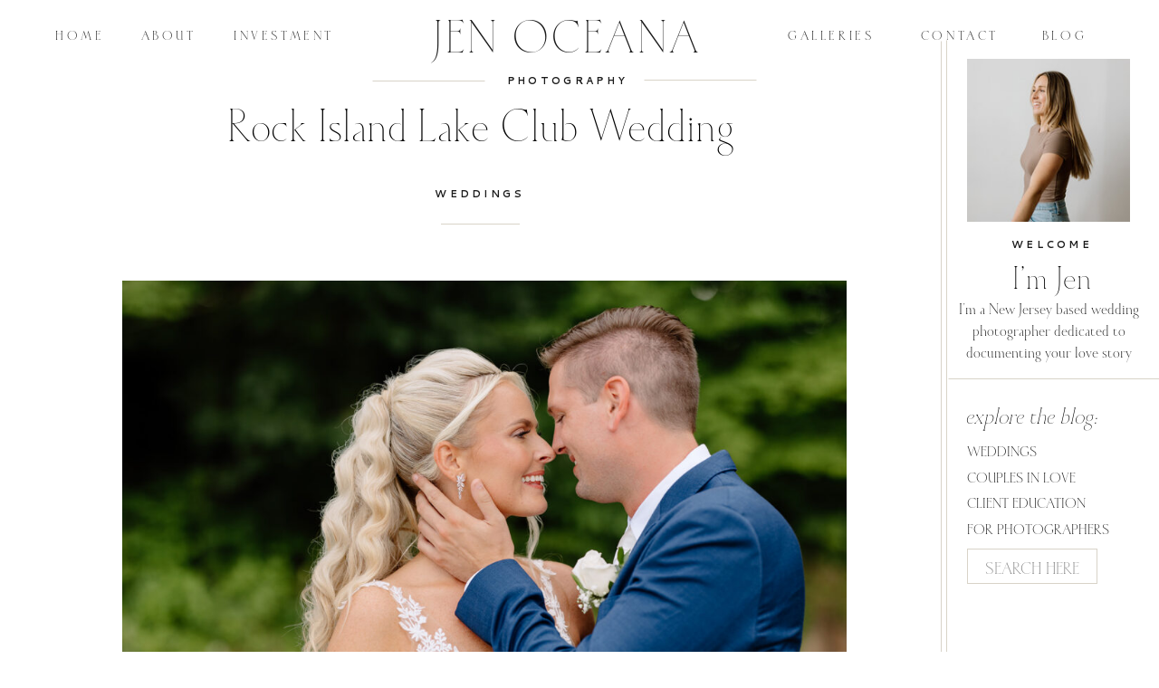

--- FILE ---
content_type: text/html; charset=UTF-8
request_url: https://jenoceana.com/rock-island-lake-club-wedding-lexi-matt/
body_size: 19361
content:
<!DOCTYPE html>
<html lang="en-US" class="d">
<head>
<link rel="stylesheet" type="text/css" href="//lib.showit.co/engine/2.6.4/showit.css" />
        <meta property="og:title" content="Rock Island Lake Club Wedding"/>
        <meta property="og:image" content="https://jenoceana.com/wp-content/uploads/sites/23828/2024/01/Lexi-Matt-Wedding-Photos-428_websize.jpg"/>
        <meta property="og:description" content=""/>
        <meta name="description" content=""/>
        <meta name="keywords" content=""/>
		<meta name='robots' content='index, follow, max-image-preview:large, max-snippet:-1, max-video-preview:-1' />

            <script data-no-defer="1" data-ezscrex="false" data-cfasync="false" data-pagespeed-no-defer data-cookieconsent="ignore">
                var ctPublicFunctions = {"_ajax_nonce":"221bc04ca0","_rest_nonce":"92145349fe","_ajax_url":"\/wp-admin\/admin-ajax.php","_rest_url":"https:\/\/jenoceana.com\/wp-json\/","data__cookies_type":"native","data__ajax_type":"custom_ajax","data__bot_detector_enabled":1,"data__frontend_data_log_enabled":1,"cookiePrefix":"","wprocket_detected":false,"host_url":"jenoceana.com","text__ee_click_to_select":"Click to select the whole data","text__ee_original_email":"The complete one is","text__ee_got_it":"Got it","text__ee_blocked":"Blocked","text__ee_cannot_connect":"Cannot connect","text__ee_cannot_decode":"Can not decode email. Unknown reason","text__ee_email_decoder":"CleanTalk email decoder","text__ee_wait_for_decoding":"The magic is on the way!","text__ee_decoding_process":"Please wait a few seconds while we decode the contact data."}
            </script>
        
            <script data-no-defer="1" data-ezscrex="false" data-cfasync="false" data-pagespeed-no-defer data-cookieconsent="ignore">
                var ctPublic = {"_ajax_nonce":"221bc04ca0","settings__forms__check_internal":"0","settings__forms__check_external":"0","settings__forms__force_protection":0,"settings__forms__search_test":"0","settings__data__bot_detector_enabled":1,"settings__sfw__anti_crawler":0,"blog_home":"https:\/\/jenoceana.com\/","pixel__setting":"3","pixel__enabled":false,"pixel__url":"https:\/\/moderate11-v4.cleantalk.org\/pixel\/54621f60ce6e3dc31227e334d8c5ada8.gif","data__email_check_before_post":"1","data__email_check_exist_post":1,"data__cookies_type":"native","data__key_is_ok":true,"data__visible_fields_required":true,"wl_brandname":"Anti-Spam by CleanTalk","wl_brandname_short":"CleanTalk","ct_checkjs_key":782733846,"emailEncoderPassKey":"747b5c1c00b5e5ad3dbfb20220bf7642","bot_detector_forms_excluded":"W10=","advancedCacheExists":false,"varnishCacheExists":false,"wc_ajax_add_to_cart":false}
            </script>
        
	<!-- This site is optimized with the Yoast SEO plugin v26.3 - https://yoast.com/wordpress/plugins/seo/ -->
	<title>Rock Island Lake Club Wedding - jenoceana.com</title>
	<meta name="description" content="I&#039;m thrilled to share the sweet love story of Lexi and Matt&#039;s wedding at the stunning Rock Island Lake Club." />
	<link rel="canonical" href="https://jenoceana.com/rock-island-lake-club-wedding-lexi-matt/" />
	<meta property="og:locale" content="en_US" />
	<meta property="og:type" content="article" />
	<meta property="og:title" content="Rock Island Lake Club Wedding - jenoceana.com" />
	<meta property="og:description" content="I&#039;m thrilled to share the sweet love story of Lexi and Matt&#039;s wedding at the stunning Rock Island Lake Club." />
	<meta property="og:url" content="https://jenoceana.com/rock-island-lake-club-wedding-lexi-matt/" />
	<meta property="og:site_name" content="jenoceana.com" />
	<meta property="article:publisher" content="https://www.facebook.com/jenoceanaphotography" />
	<meta property="article:published_time" content="2023-11-21T17:49:12+00:00" />
	<meta property="article:modified_time" content="2024-01-11T18:27:52+00:00" />
	<meta property="og:image" content="http://jenoceana.com/wp-content/uploads/sites/23828/2024/01/Lexi-Matt-Wedding-Photos-428_websize.jpg" />
	<meta property="og:image:width" content="1067" />
	<meta property="og:image:height" content="1600" />
	<meta property="og:image:type" content="image/jpeg" />
	<meta name="author" content="Jen" />
	<meta name="twitter:card" content="summary_large_image" />
	<meta name="twitter:label1" content="Written by" />
	<meta name="twitter:data1" content="Jen" />
	<meta name="twitter:label2" content="Est. reading time" />
	<meta name="twitter:data2" content="3 minutes" />
	<script type="application/ld+json" class="yoast-schema-graph">{"@context":"https://schema.org","@graph":[{"@type":"Article","@id":"https://jenoceana.com/rock-island-lake-club-wedding-lexi-matt/#article","isPartOf":{"@id":"https://jenoceana.com/rock-island-lake-club-wedding-lexi-matt/"},"author":{"name":"Jen","@id":"https://jenoceana.com/#/schema/person/aff1316e4be643e8ceb6fc5c819910da"},"headline":"Rock Island Lake Club Wedding","datePublished":"2023-11-21T17:49:12+00:00","dateModified":"2024-01-11T18:27:52+00:00","mainEntityOfPage":{"@id":"https://jenoceana.com/rock-island-lake-club-wedding-lexi-matt/"},"wordCount":436,"commentCount":0,"publisher":{"@id":"https://jenoceana.com/#organization"},"image":{"@id":"https://jenoceana.com/rock-island-lake-club-wedding-lexi-matt/#primaryimage"},"thumbnailUrl":"https://jenoceana.com/wp-content/uploads/sites/23828/2024/01/Lexi-Matt-Wedding-Photos-428_websize.jpg","keywords":["new jersey wedding photographer","wedding photography"],"articleSection":["Weddings"],"inLanguage":"en-US","potentialAction":[{"@type":"CommentAction","name":"Comment","target":["https://jenoceana.com/rock-island-lake-club-wedding-lexi-matt/#respond"]}]},{"@type":"WebPage","@id":"https://jenoceana.com/rock-island-lake-club-wedding-lexi-matt/","url":"https://jenoceana.com/rock-island-lake-club-wedding-lexi-matt/","name":"Rock Island Lake Club Wedding - jenoceana.com","isPartOf":{"@id":"https://jenoceana.com/#website"},"primaryImageOfPage":{"@id":"https://jenoceana.com/rock-island-lake-club-wedding-lexi-matt/#primaryimage"},"image":{"@id":"https://jenoceana.com/rock-island-lake-club-wedding-lexi-matt/#primaryimage"},"thumbnailUrl":"https://jenoceana.com/wp-content/uploads/sites/23828/2024/01/Lexi-Matt-Wedding-Photos-428_websize.jpg","datePublished":"2023-11-21T17:49:12+00:00","dateModified":"2024-01-11T18:27:52+00:00","description":"I'm thrilled to share the sweet love story of Lexi and Matt's wedding at the stunning Rock Island Lake Club.","breadcrumb":{"@id":"https://jenoceana.com/rock-island-lake-club-wedding-lexi-matt/#breadcrumb"},"inLanguage":"en-US","potentialAction":[{"@type":"ReadAction","target":["https://jenoceana.com/rock-island-lake-club-wedding-lexi-matt/"]}]},{"@type":"ImageObject","inLanguage":"en-US","@id":"https://jenoceana.com/rock-island-lake-club-wedding-lexi-matt/#primaryimage","url":"https://jenoceana.com/wp-content/uploads/sites/23828/2024/01/Lexi-Matt-Wedding-Photos-428_websize.jpg","contentUrl":"https://jenoceana.com/wp-content/uploads/sites/23828/2024/01/Lexi-Matt-Wedding-Photos-428_websize.jpg","width":1067,"height":1600},{"@type":"BreadcrumbList","@id":"https://jenoceana.com/rock-island-lake-club-wedding-lexi-matt/#breadcrumb","itemListElement":[{"@type":"ListItem","position":1,"name":"Home","item":"https://jenoceana.com/"},{"@type":"ListItem","position":2,"name":"Blog","item":"https://jenoceana.com/blog/"},{"@type":"ListItem","position":3,"name":"Rock Island Lake Club Wedding"}]},{"@type":"WebSite","@id":"https://jenoceana.com/#website","url":"https://jenoceana.com/","name":"jenoceana.com","description":"","publisher":{"@id":"https://jenoceana.com/#organization"},"potentialAction":[{"@type":"SearchAction","target":{"@type":"EntryPoint","urlTemplate":"https://jenoceana.com/?s={search_term_string}"},"query-input":{"@type":"PropertyValueSpecification","valueRequired":true,"valueName":"search_term_string"}}],"inLanguage":"en-US"},{"@type":"Organization","@id":"https://jenoceana.com/#organization","name":"Jen Oceana Photography","url":"https://jenoceana.com/","logo":{"@type":"ImageObject","inLanguage":"en-US","@id":"https://jenoceana.com/#/schema/logo/image/","url":"https://jenoceana.com/wp-content/uploads/sites/23828/2023/11/cross-keys-estate-wedding-65-scaled.jpg","contentUrl":"https://jenoceana.com/wp-content/uploads/sites/23828/2023/11/cross-keys-estate-wedding-65-scaled.jpg","width":2560,"height":1707,"caption":"Jen Oceana Photography"},"image":{"@id":"https://jenoceana.com/#/schema/logo/image/"},"sameAs":["https://www.facebook.com/jenoceanaphotography","https://www.instagram.com/jenoceanaphotography/"]},{"@type":"Person","@id":"https://jenoceana.com/#/schema/person/aff1316e4be643e8ceb6fc5c819910da","name":"Jen","image":{"@type":"ImageObject","inLanguage":"en-US","@id":"https://jenoceana.com/#/schema/person/image/","url":"https://secure.gravatar.com/avatar/8f671b051699714d6bde735e146cb2b3a9e5594039c71e41fdf648a6f818becf?s=96&d=mm&r=g","contentUrl":"https://secure.gravatar.com/avatar/8f671b051699714d6bde735e146cb2b3a9e5594039c71e41fdf648a6f818becf?s=96&d=mm&r=g","caption":"Jen"},"url":"https://jenoceana.com/author/jenoceanaphotosgmail-com/"}]}</script>
	<!-- / Yoast SEO plugin. -->


<link rel='dns-prefetch' href='//fd.cleantalk.org' />
<link rel="alternate" type="application/rss+xml" title="jenoceana.com &raquo; Feed" href="https://jenoceana.com/feed/" />
<link rel="alternate" type="application/rss+xml" title="jenoceana.com &raquo; Comments Feed" href="https://jenoceana.com/comments/feed/" />
<link rel="alternate" type="application/rss+xml" title="jenoceana.com &raquo; Rock Island Lake Club Wedding Comments Feed" href="https://jenoceana.com/rock-island-lake-club-wedding-lexi-matt/feed/" />
<script type="text/javascript">
/* <![CDATA[ */
window._wpemojiSettings = {"baseUrl":"https:\/\/s.w.org\/images\/core\/emoji\/16.0.1\/72x72\/","ext":".png","svgUrl":"https:\/\/s.w.org\/images\/core\/emoji\/16.0.1\/svg\/","svgExt":".svg","source":{"concatemoji":"https:\/\/jenoceana.com\/wp-includes\/js\/wp-emoji-release.min.js?ver=6.8.3"}};
/*! This file is auto-generated */
!function(s,n){var o,i,e;function c(e){try{var t={supportTests:e,timestamp:(new Date).valueOf()};sessionStorage.setItem(o,JSON.stringify(t))}catch(e){}}function p(e,t,n){e.clearRect(0,0,e.canvas.width,e.canvas.height),e.fillText(t,0,0);var t=new Uint32Array(e.getImageData(0,0,e.canvas.width,e.canvas.height).data),a=(e.clearRect(0,0,e.canvas.width,e.canvas.height),e.fillText(n,0,0),new Uint32Array(e.getImageData(0,0,e.canvas.width,e.canvas.height).data));return t.every(function(e,t){return e===a[t]})}function u(e,t){e.clearRect(0,0,e.canvas.width,e.canvas.height),e.fillText(t,0,0);for(var n=e.getImageData(16,16,1,1),a=0;a<n.data.length;a++)if(0!==n.data[a])return!1;return!0}function f(e,t,n,a){switch(t){case"flag":return n(e,"\ud83c\udff3\ufe0f\u200d\u26a7\ufe0f","\ud83c\udff3\ufe0f\u200b\u26a7\ufe0f")?!1:!n(e,"\ud83c\udde8\ud83c\uddf6","\ud83c\udde8\u200b\ud83c\uddf6")&&!n(e,"\ud83c\udff4\udb40\udc67\udb40\udc62\udb40\udc65\udb40\udc6e\udb40\udc67\udb40\udc7f","\ud83c\udff4\u200b\udb40\udc67\u200b\udb40\udc62\u200b\udb40\udc65\u200b\udb40\udc6e\u200b\udb40\udc67\u200b\udb40\udc7f");case"emoji":return!a(e,"\ud83e\udedf")}return!1}function g(e,t,n,a){var r="undefined"!=typeof WorkerGlobalScope&&self instanceof WorkerGlobalScope?new OffscreenCanvas(300,150):s.createElement("canvas"),o=r.getContext("2d",{willReadFrequently:!0}),i=(o.textBaseline="top",o.font="600 32px Arial",{});return e.forEach(function(e){i[e]=t(o,e,n,a)}),i}function t(e){var t=s.createElement("script");t.src=e,t.defer=!0,s.head.appendChild(t)}"undefined"!=typeof Promise&&(o="wpEmojiSettingsSupports",i=["flag","emoji"],n.supports={everything:!0,everythingExceptFlag:!0},e=new Promise(function(e){s.addEventListener("DOMContentLoaded",e,{once:!0})}),new Promise(function(t){var n=function(){try{var e=JSON.parse(sessionStorage.getItem(o));if("object"==typeof e&&"number"==typeof e.timestamp&&(new Date).valueOf()<e.timestamp+604800&&"object"==typeof e.supportTests)return e.supportTests}catch(e){}return null}();if(!n){if("undefined"!=typeof Worker&&"undefined"!=typeof OffscreenCanvas&&"undefined"!=typeof URL&&URL.createObjectURL&&"undefined"!=typeof Blob)try{var e="postMessage("+g.toString()+"("+[JSON.stringify(i),f.toString(),p.toString(),u.toString()].join(",")+"));",a=new Blob([e],{type:"text/javascript"}),r=new Worker(URL.createObjectURL(a),{name:"wpTestEmojiSupports"});return void(r.onmessage=function(e){c(n=e.data),r.terminate(),t(n)})}catch(e){}c(n=g(i,f,p,u))}t(n)}).then(function(e){for(var t in e)n.supports[t]=e[t],n.supports.everything=n.supports.everything&&n.supports[t],"flag"!==t&&(n.supports.everythingExceptFlag=n.supports.everythingExceptFlag&&n.supports[t]);n.supports.everythingExceptFlag=n.supports.everythingExceptFlag&&!n.supports.flag,n.DOMReady=!1,n.readyCallback=function(){n.DOMReady=!0}}).then(function(){return e}).then(function(){var e;n.supports.everything||(n.readyCallback(),(e=n.source||{}).concatemoji?t(e.concatemoji):e.wpemoji&&e.twemoji&&(t(e.twemoji),t(e.wpemoji)))}))}((window,document),window._wpemojiSettings);
/* ]]> */
</script>
<style id='wp-emoji-styles-inline-css' type='text/css'>

	img.wp-smiley, img.emoji {
		display: inline !important;
		border: none !important;
		box-shadow: none !important;
		height: 1em !important;
		width: 1em !important;
		margin: 0 0.07em !important;
		vertical-align: -0.1em !important;
		background: none !important;
		padding: 0 !important;
	}
</style>
<link rel='stylesheet' id='wp-block-library-css' href='https://jenoceana.com/wp-includes/css/dist/block-library/style.min.css?ver=6.8.3' type='text/css' media='all' />
<style id='classic-theme-styles-inline-css' type='text/css'>
/*! This file is auto-generated */
.wp-block-button__link{color:#fff;background-color:#32373c;border-radius:9999px;box-shadow:none;text-decoration:none;padding:calc(.667em + 2px) calc(1.333em + 2px);font-size:1.125em}.wp-block-file__button{background:#32373c;color:#fff;text-decoration:none}
</style>
<style id='global-styles-inline-css' type='text/css'>
:root{--wp--preset--aspect-ratio--square: 1;--wp--preset--aspect-ratio--4-3: 4/3;--wp--preset--aspect-ratio--3-4: 3/4;--wp--preset--aspect-ratio--3-2: 3/2;--wp--preset--aspect-ratio--2-3: 2/3;--wp--preset--aspect-ratio--16-9: 16/9;--wp--preset--aspect-ratio--9-16: 9/16;--wp--preset--color--black: #000000;--wp--preset--color--cyan-bluish-gray: #abb8c3;--wp--preset--color--white: #ffffff;--wp--preset--color--pale-pink: #f78da7;--wp--preset--color--vivid-red: #cf2e2e;--wp--preset--color--luminous-vivid-orange: #ff6900;--wp--preset--color--luminous-vivid-amber: #fcb900;--wp--preset--color--light-green-cyan: #7bdcb5;--wp--preset--color--vivid-green-cyan: #00d084;--wp--preset--color--pale-cyan-blue: #8ed1fc;--wp--preset--color--vivid-cyan-blue: #0693e3;--wp--preset--color--vivid-purple: #9b51e0;--wp--preset--gradient--vivid-cyan-blue-to-vivid-purple: linear-gradient(135deg,rgba(6,147,227,1) 0%,rgb(155,81,224) 100%);--wp--preset--gradient--light-green-cyan-to-vivid-green-cyan: linear-gradient(135deg,rgb(122,220,180) 0%,rgb(0,208,130) 100%);--wp--preset--gradient--luminous-vivid-amber-to-luminous-vivid-orange: linear-gradient(135deg,rgba(252,185,0,1) 0%,rgba(255,105,0,1) 100%);--wp--preset--gradient--luminous-vivid-orange-to-vivid-red: linear-gradient(135deg,rgba(255,105,0,1) 0%,rgb(207,46,46) 100%);--wp--preset--gradient--very-light-gray-to-cyan-bluish-gray: linear-gradient(135deg,rgb(238,238,238) 0%,rgb(169,184,195) 100%);--wp--preset--gradient--cool-to-warm-spectrum: linear-gradient(135deg,rgb(74,234,220) 0%,rgb(151,120,209) 20%,rgb(207,42,186) 40%,rgb(238,44,130) 60%,rgb(251,105,98) 80%,rgb(254,248,76) 100%);--wp--preset--gradient--blush-light-purple: linear-gradient(135deg,rgb(255,206,236) 0%,rgb(152,150,240) 100%);--wp--preset--gradient--blush-bordeaux: linear-gradient(135deg,rgb(254,205,165) 0%,rgb(254,45,45) 50%,rgb(107,0,62) 100%);--wp--preset--gradient--luminous-dusk: linear-gradient(135deg,rgb(255,203,112) 0%,rgb(199,81,192) 50%,rgb(65,88,208) 100%);--wp--preset--gradient--pale-ocean: linear-gradient(135deg,rgb(255,245,203) 0%,rgb(182,227,212) 50%,rgb(51,167,181) 100%);--wp--preset--gradient--electric-grass: linear-gradient(135deg,rgb(202,248,128) 0%,rgb(113,206,126) 100%);--wp--preset--gradient--midnight: linear-gradient(135deg,rgb(2,3,129) 0%,rgb(40,116,252) 100%);--wp--preset--font-size--small: 13px;--wp--preset--font-size--medium: 20px;--wp--preset--font-size--large: 36px;--wp--preset--font-size--x-large: 42px;--wp--preset--spacing--20: 0.44rem;--wp--preset--spacing--30: 0.67rem;--wp--preset--spacing--40: 1rem;--wp--preset--spacing--50: 1.5rem;--wp--preset--spacing--60: 2.25rem;--wp--preset--spacing--70: 3.38rem;--wp--preset--spacing--80: 5.06rem;--wp--preset--shadow--natural: 6px 6px 9px rgba(0, 0, 0, 0.2);--wp--preset--shadow--deep: 12px 12px 50px rgba(0, 0, 0, 0.4);--wp--preset--shadow--sharp: 6px 6px 0px rgba(0, 0, 0, 0.2);--wp--preset--shadow--outlined: 6px 6px 0px -3px rgba(255, 255, 255, 1), 6px 6px rgba(0, 0, 0, 1);--wp--preset--shadow--crisp: 6px 6px 0px rgba(0, 0, 0, 1);}:where(.is-layout-flex){gap: 0.5em;}:where(.is-layout-grid){gap: 0.5em;}body .is-layout-flex{display: flex;}.is-layout-flex{flex-wrap: wrap;align-items: center;}.is-layout-flex > :is(*, div){margin: 0;}body .is-layout-grid{display: grid;}.is-layout-grid > :is(*, div){margin: 0;}:where(.wp-block-columns.is-layout-flex){gap: 2em;}:where(.wp-block-columns.is-layout-grid){gap: 2em;}:where(.wp-block-post-template.is-layout-flex){gap: 1.25em;}:where(.wp-block-post-template.is-layout-grid){gap: 1.25em;}.has-black-color{color: var(--wp--preset--color--black) !important;}.has-cyan-bluish-gray-color{color: var(--wp--preset--color--cyan-bluish-gray) !important;}.has-white-color{color: var(--wp--preset--color--white) !important;}.has-pale-pink-color{color: var(--wp--preset--color--pale-pink) !important;}.has-vivid-red-color{color: var(--wp--preset--color--vivid-red) !important;}.has-luminous-vivid-orange-color{color: var(--wp--preset--color--luminous-vivid-orange) !important;}.has-luminous-vivid-amber-color{color: var(--wp--preset--color--luminous-vivid-amber) !important;}.has-light-green-cyan-color{color: var(--wp--preset--color--light-green-cyan) !important;}.has-vivid-green-cyan-color{color: var(--wp--preset--color--vivid-green-cyan) !important;}.has-pale-cyan-blue-color{color: var(--wp--preset--color--pale-cyan-blue) !important;}.has-vivid-cyan-blue-color{color: var(--wp--preset--color--vivid-cyan-blue) !important;}.has-vivid-purple-color{color: var(--wp--preset--color--vivid-purple) !important;}.has-black-background-color{background-color: var(--wp--preset--color--black) !important;}.has-cyan-bluish-gray-background-color{background-color: var(--wp--preset--color--cyan-bluish-gray) !important;}.has-white-background-color{background-color: var(--wp--preset--color--white) !important;}.has-pale-pink-background-color{background-color: var(--wp--preset--color--pale-pink) !important;}.has-vivid-red-background-color{background-color: var(--wp--preset--color--vivid-red) !important;}.has-luminous-vivid-orange-background-color{background-color: var(--wp--preset--color--luminous-vivid-orange) !important;}.has-luminous-vivid-amber-background-color{background-color: var(--wp--preset--color--luminous-vivid-amber) !important;}.has-light-green-cyan-background-color{background-color: var(--wp--preset--color--light-green-cyan) !important;}.has-vivid-green-cyan-background-color{background-color: var(--wp--preset--color--vivid-green-cyan) !important;}.has-pale-cyan-blue-background-color{background-color: var(--wp--preset--color--pale-cyan-blue) !important;}.has-vivid-cyan-blue-background-color{background-color: var(--wp--preset--color--vivid-cyan-blue) !important;}.has-vivid-purple-background-color{background-color: var(--wp--preset--color--vivid-purple) !important;}.has-black-border-color{border-color: var(--wp--preset--color--black) !important;}.has-cyan-bluish-gray-border-color{border-color: var(--wp--preset--color--cyan-bluish-gray) !important;}.has-white-border-color{border-color: var(--wp--preset--color--white) !important;}.has-pale-pink-border-color{border-color: var(--wp--preset--color--pale-pink) !important;}.has-vivid-red-border-color{border-color: var(--wp--preset--color--vivid-red) !important;}.has-luminous-vivid-orange-border-color{border-color: var(--wp--preset--color--luminous-vivid-orange) !important;}.has-luminous-vivid-amber-border-color{border-color: var(--wp--preset--color--luminous-vivid-amber) !important;}.has-light-green-cyan-border-color{border-color: var(--wp--preset--color--light-green-cyan) !important;}.has-vivid-green-cyan-border-color{border-color: var(--wp--preset--color--vivid-green-cyan) !important;}.has-pale-cyan-blue-border-color{border-color: var(--wp--preset--color--pale-cyan-blue) !important;}.has-vivid-cyan-blue-border-color{border-color: var(--wp--preset--color--vivid-cyan-blue) !important;}.has-vivid-purple-border-color{border-color: var(--wp--preset--color--vivid-purple) !important;}.has-vivid-cyan-blue-to-vivid-purple-gradient-background{background: var(--wp--preset--gradient--vivid-cyan-blue-to-vivid-purple) !important;}.has-light-green-cyan-to-vivid-green-cyan-gradient-background{background: var(--wp--preset--gradient--light-green-cyan-to-vivid-green-cyan) !important;}.has-luminous-vivid-amber-to-luminous-vivid-orange-gradient-background{background: var(--wp--preset--gradient--luminous-vivid-amber-to-luminous-vivid-orange) !important;}.has-luminous-vivid-orange-to-vivid-red-gradient-background{background: var(--wp--preset--gradient--luminous-vivid-orange-to-vivid-red) !important;}.has-very-light-gray-to-cyan-bluish-gray-gradient-background{background: var(--wp--preset--gradient--very-light-gray-to-cyan-bluish-gray) !important;}.has-cool-to-warm-spectrum-gradient-background{background: var(--wp--preset--gradient--cool-to-warm-spectrum) !important;}.has-blush-light-purple-gradient-background{background: var(--wp--preset--gradient--blush-light-purple) !important;}.has-blush-bordeaux-gradient-background{background: var(--wp--preset--gradient--blush-bordeaux) !important;}.has-luminous-dusk-gradient-background{background: var(--wp--preset--gradient--luminous-dusk) !important;}.has-pale-ocean-gradient-background{background: var(--wp--preset--gradient--pale-ocean) !important;}.has-electric-grass-gradient-background{background: var(--wp--preset--gradient--electric-grass) !important;}.has-midnight-gradient-background{background: var(--wp--preset--gradient--midnight) !important;}.has-small-font-size{font-size: var(--wp--preset--font-size--small) !important;}.has-medium-font-size{font-size: var(--wp--preset--font-size--medium) !important;}.has-large-font-size{font-size: var(--wp--preset--font-size--large) !important;}.has-x-large-font-size{font-size: var(--wp--preset--font-size--x-large) !important;}
:where(.wp-block-post-template.is-layout-flex){gap: 1.25em;}:where(.wp-block-post-template.is-layout-grid){gap: 1.25em;}
:where(.wp-block-columns.is-layout-flex){gap: 2em;}:where(.wp-block-columns.is-layout-grid){gap: 2em;}
:root :where(.wp-block-pullquote){font-size: 1.5em;line-height: 1.6;}
</style>
<link rel='stylesheet' id='cleantalk-public-css-css' href='https://jenoceana.com/wp-content/plugins/cleantalk-spam-protect/css/cleantalk-public.min.css?ver=6.67_1762379001' type='text/css' media='all' />
<link rel='stylesheet' id='cleantalk-email-decoder-css-css' href='https://jenoceana.com/wp-content/plugins/cleantalk-spam-protect/css/cleantalk-email-decoder.min.css?ver=6.67_1762379001' type='text/css' media='all' />
<script type="text/javascript" src="https://jenoceana.com/wp-content/plugins/cleantalk-spam-protect/js/apbct-public-bundle.min.js?ver=6.67_1762379002" id="apbct-public-bundle.min-js-js"></script>
<script type="text/javascript" src="https://fd.cleantalk.org/ct-bot-detector-wrapper.js?ver=6.67" id="ct_bot_detector-js" defer="defer" data-wp-strategy="defer"></script>
<script type="text/javascript" src="https://jenoceana.com/wp-includes/js/jquery/jquery.min.js?ver=3.7.1" id="jquery-core-js"></script>
<script type="text/javascript" src="https://jenoceana.com/wp-includes/js/jquery/jquery-migrate.min.js?ver=3.4.1" id="jquery-migrate-js"></script>
<script type="text/javascript" src="https://jenoceana.com/wp-content/plugins/showit/public/js/showit.js?ver=1765987785" id="si-script-js"></script>
<link rel="https://api.w.org/" href="https://jenoceana.com/wp-json/" /><link rel="alternate" title="JSON" type="application/json" href="https://jenoceana.com/wp-json/wp/v2/posts/2025" /><link rel="EditURI" type="application/rsd+xml" title="RSD" href="https://jenoceana.com/xmlrpc.php?rsd" />
<link rel='shortlink' href='https://jenoceana.com/?p=2025' />
<link rel="alternate" title="oEmbed (JSON)" type="application/json+oembed" href="https://jenoceana.com/wp-json/oembed/1.0/embed?url=https%3A%2F%2Fjenoceana.com%2Frock-island-lake-club-wedding-lexi-matt%2F" />
<link rel="alternate" title="oEmbed (XML)" type="text/xml+oembed" href="https://jenoceana.com/wp-json/oembed/1.0/embed?url=https%3A%2F%2Fjenoceana.com%2Frock-island-lake-club-wedding-lexi-matt%2F&#038;format=xml" />
		<script type="text/javascript" async defer data-pin-color="red"  data-pin-hover="true"
			src="https://jenoceana.com/wp-content/plugins/pinterest-pin-it-button-on-image-hover-and-post/js/pinit.js"></script>
		
<meta charset="UTF-8" />
<meta name="viewport" content="width=device-width, initial-scale=1" />
<link rel="icon" type="image/png" href="//static.showit.co/200/jC7Dp3ESSquWbZwkRhVaWg/154624/jen_oceanaartboard_1_4.png" />
<link rel="preconnect" href="https://static.showit.co" />

<link rel="preconnect" href="https://fonts.googleapis.com">
<link rel="preconnect" href="https://fonts.gstatic.com" crossorigin>
<link href="https://fonts.googleapis.com/css?family=Cantarell:regular|Cantarell:700" rel="stylesheet" type="text/css"/>
<style>
@font-face{font-family:Cedarwood Bold;src:url('//static.showit.co/file/h0cWEFADSNSLhog3ZmAlEw/shared/hv_cedarwood_bold.woff');}
@font-face{font-family:Cedarwood Regular;src:url('//static.showit.co/file/B_t1WF0zTpysfO3O7mCr0A/shared/hv_cedarwood_regular.woff');}
@font-face{font-family:Cedarwood Italic;src:url('//static.showit.co/file/awwviOIUSdmG1uDwT9ix4Q/shared/hv_cedarwood_italic.woff');}
</style>
<script id="init_data" type="application/json">
{"mobile":{"w":320},"desktop":{"w":1200,"bgFillType":"color","bgColor":"#ffffff"},"sid":"zwvajmvhtmqnqag21szdfa","break":768,"assetURL":"//static.showit.co","contactFormId":"154624/283168","cfAction":"aHR0cHM6Ly9jbGllbnRzZXJ2aWNlLnNob3dpdC5jby9jb250YWN0Zm9ybQ==","sgAction":"aHR0cHM6Ly9jbGllbnRzZXJ2aWNlLnNob3dpdC5jby9zb2NpYWxncmlk","blockData":[{"slug":"header","visible":"a","states":[],"d":{"h":120,"w":1200,"locking":{"side":"t"},"stateTrIn":{"type":"fade"},"stateTrOut":{"type":"fade"},"bgFillType":"color","bgColor":"colors-7","bgMediaType":"none"},"m":{"h":180,"w":320,"locking":{"side":"st","scrollOffset":1},"bgFillType":"color","bgColor":"colors-7","bgMediaType":"none"}},{"slug":"sidebar","visible":"d","states":[],"d":{"h":1,"w":1200,"locking":{"offset":45,"side":"t"},"bgFillType":"color","bgColor":"#000000:0","bgMediaType":"none"},"m":{"h":200,"w":320,"bgFillType":"color","bgColor":"colors-7","bgMediaType":"none"}},{"slug":"post-title","visible":"a","states":[],"d":{"h":280,"w":1200,"nature":"dH","bgFillType":"color","bgColor":"#000000:0","bgMediaType":"none"},"m":{"h":200,"w":320,"nature":"dH","bgFillType":"color","bgColor":"colors-7","bgMediaType":"none"}},{"slug":"post-content","visible":"a","states":[],"d":{"h":500,"w":1200,"nature":"dH","bgFillType":"color","bgColor":"#ffffff","bgMediaType":"none"},"m":{"h":500,"w":320,"nature":"dH","bgFillType":"color","bgColor":"#ffffff","bgMediaType":"none"}},{"slug":"instagram-banner","visible":"a","states":[],"d":{"h":269,"w":1200,"bgFillType":"color","bgColor":"#ffffff","bgMediaType":"none"},"m":{"h":160,"w":320,"bgFillType":"color","bgColor":"colors-7","bgMediaType":"none"}},{"slug":"footer","visible":"a","states":[],"d":{"h":420,"w":1200,"bgFillType":"color","bgColor":"colors-7","bgMediaType":"none"},"m":{"h":900,"w":320,"bgFillType":"color","bgColor":"colors-7","bgMediaType":"none"}},{"slug":"mobile-nav","visible":"m","states":[],"d":{"h":200,"w":1200,"bgFillType":"color","bgColor":"colors-7","bgMediaType":"none"},"m":{"h":600,"w":320,"locking":{"side":"t"},"bgFillType":"color","bgColor":"colors-7","bgMediaType":"none"}}],"elementData":[{"type":"text","visible":"d","id":"header_0","blockId":"header","m":{"x":53,"y":41,"w":83,"h":21,"a":0},"d":{"x":1106,"y":34,"w":59,"h":26,"a":0}},{"type":"text","visible":"d","id":"header_1","blockId":"header","m":{"x":53,"y":41,"w":83,"h":21,"a":0},"d":{"x":969,"y":34,"w":102,"h":26,"a":0}},{"type":"text","visible":"d","id":"header_2","blockId":"header","m":{"x":53,"y":41,"w":83,"h":21,"a":0},"d":{"x":218,"y":34,"w":105,"h":26,"a":0}},{"type":"text","visible":"d","id":"header_3","blockId":"header","m":{"x":53,"y":41,"w":83,"h":21,"a":0},"d":{"x":110,"y":34,"w":72,"h":26,"a":0}},{"type":"text","visible":"d","id":"header_4","blockId":"header","m":{"x":53,"y":41,"w":83,"h":21,"a":0},"d":{"x":17,"y":34,"w":63,"h":26,"a":0}},{"type":"icon","visible":"m","id":"header_5","blockId":"header","m":{"x":271,"y":3,"w":37,"h":37,"a":0},"d":{"x":1161,"y":37,"w":35,"h":35,"a":0},"pc":[{"type":"show","block":"mobile-nav"}]},{"type":"text","visible":"d","id":"header_6","blockId":"header","m":{"x":53,"y":41,"w":83,"h":21,"a":0},"d":{"x":830,"y":34,"w":95,"h":26,"a":0}},{"type":"line","visible":"a","id":"header_7","blockId":"header","m":{"x":44,"y":158,"w":34,"a":0},"d":{"x":372,"y":89,"w":124,"h":1,"a":0}},{"type":"text","visible":"a","id":"header_8","blockId":"header","m":{"x":94,"y":150,"w":132,"h":16,"a":0},"d":{"x":464,"y":82,"w":245,"h":17,"a":0}},{"type":"line","visible":"a","id":"header_9","blockId":"header","m":{"x":242,"y":158,"w":34,"a":0},"d":{"x":672,"y":88,"w":124,"h":1,"a":0}},{"type":"text","visible":"a","id":"header_10","blockId":"header","m":{"x":56,"y":35,"w":208,"h":99,"a":0},"d":{"x":385,"y":21,"w":403,"h":54,"a":0}},{"type":"line","visible":"a","id":"sidebar_0","blockId":"sidebar","m":{"x":48,"y":99,"w":224,"h":3,"a":0},"d":{"x":268,"y":691,"w":1383,"h":1,"a":270,"lockH":"r"}},{"type":"line","visible":"a","id":"sidebar_1","blockId":"sidebar","m":{"x":48,"y":99,"w":224,"h":3,"a":0},"d":{"x":274,"y":691,"w":1384,"h":1,"a":270,"lockH":"r"}},{"type":"graphic","visible":"a","id":"sidebar_2","blockId":"sidebar","m":{"x":114,"y":30,"w":93,"h":140,"a":0},"d":{"x":988,"y":20,"w":180,"h":180,"a":0,"lockH":"r"},"c":{"key":"cz3TjuRrQ6ilLAGYkYqwAw/154624/aep_9886.jpg","aspect_ratio":0.66667}},{"type":"text","visible":"a","id":"sidebar_3","blockId":"sidebar","m":{"x":99,"y":80,"w":122.99999999999999,"h":41,"a":0},"d":{"x":988,"y":247,"w":187,"h":25,"a":0,"lockH":"r"}},{"type":"text","visible":"a","id":"sidebar_4","blockId":"sidebar","m":{"x":114,"y":92,"w":91.8,"h":17,"a":0},"d":{"x":975,"y":286,"w":207,"h":75,"a":0,"lockH":"r"}},{"type":"text","visible":"a","id":"sidebar_5","blockId":"sidebar","m":{"x":112,"y":92,"w":96,"h":16,"a":0},"d":{"x":1002,"y":218,"w":159,"h":15,"a":0,"lockH":"r"}},{"type":"line","visible":"a","id":"sidebar_6","blockId":"sidebar","m":{"x":48,"y":99,"w":224,"h":3,"a":0},"d":{"x":968,"y":373,"w":235,"h":1,"a":0,"lockH":"r"}},{"type":"text","visible":"a","id":"sidebar_7","blockId":"sidebar","m":{"x":112,"y":92,"w":96,"h":16,"a":0},"d":{"x":988,"y":448,"w":97,"h":15,"a":0,"lockH":"r"}},{"type":"text","visible":"a","id":"sidebar_8","blockId":"sidebar","m":{"x":99,"y":80,"w":122.99999999999999,"h":41,"a":0},"d":{"x":988,"y":406,"w":187,"h":25,"a":0,"lockH":"r"}},{"type":"text","visible":"a","id":"sidebar_9","blockId":"sidebar","m":{"x":112,"y":92,"w":96,"h":16,"a":0},"d":{"x":988,"y":477,"w":159,"h":15,"a":0,"lockH":"r"}},{"type":"text","visible":"a","id":"sidebar_10","blockId":"sidebar","m":{"x":112,"y":92,"w":96,"h":16,"a":0},"d":{"x":988,"y":505,"w":159,"h":15,"a":0,"lockH":"r"}},{"type":"text","visible":"a","id":"sidebar_11","blockId":"sidebar","m":{"x":112,"y":92,"w":96,"h":16,"a":0},"d":{"x":988,"y":534,"w":187,"h":15,"a":0,"lockH":"r"}},{"type":"simple","visible":"a","id":"sidebar_12","blockId":"sidebar","m":{"x":48,"y":146,"w":224,"h":679,"a":0},"d":{"x":988,"y":561,"w":144,"h":39,"a":0,"lockH":"r"}},{"type":"text","visible":"a","id":"sidebar_13","blockId":"sidebar","m":{"x":114,"y":477,"w":91.8,"h":17,"a":0},"d":{"x":988,"y":573,"w":144,"h":22,"a":0,"lockH":"r"}},{"type":"text","visible":"a","id":"post-title_0","blockId":"post-title","m":{"x":26,"y":43,"w":268,"h":79,"a":0},"d":{"x":149,"y":119,"w":683,"h":43,"a":0}},{"type":"text","visible":"a","id":"post-title_1","blockId":"post-title","m":{"x":20,"y":153,"w":280,"h":20,"a":0,"lockV":"b"},"d":{"x":90,"y":198,"w":800,"h":15,"a":0,"lockV":"b"}},{"type":"simple","visible":"a","id":"post-title_2","blockId":"post-title","m":{"x":110,"y":189,"w":101,"h":1,"a":0,"lockV":"b"},"d":{"x":447,"y":247,"w":87,"h":1,"a":0}},{"type":"text","visible":"a","id":"post-content_0","blockId":"post-content","m":{"x":20,"y":30,"w":280,"h":438,"a":0},"d":{"x":95,"y":21,"w":800,"h":423,"a":0}},{"type":"line","visible":"a","id":"instagram-banner_0","blockId":"instagram-banner","m":{"x":-7,"y":5,"w":327,"a":0},"d":{"x":317,"y":21,"w":883,"h":1,"a":0,"lockH":"s"}},{"type":"line","visible":"a","id":"instagram-banner_1","blockId":"instagram-banner","m":{"x":0,"y":-1,"w":320,"a":0},"d":{"x":317,"y":24,"w":883,"h":1,"a":0,"lockH":"s"}},{"type":"text","visible":"a","id":"instagram-banner_2","blockId":"instagram-banner","m":{"x":15,"y":19,"w":290,"h":16,"a":0},"d":{"x":21,"y":18,"w":354,"h":17,"a":0,"lockH":"l"}},{"type":"social","visible":"a","id":"instagram-banner_3","blockId":"instagram-banner","m":{"x":10,"y":35,"w":300,"h":90,"a":0},"d":{"x":-111,"y":35,"w":1422,"h":234,"a":0}},{"type":"simple","visible":"a","id":"footer_0","blockId":"footer","m":{"x":0,"y":776,"w":320,"h":124,"a":0},"d":{"x":0,"y":385,"w":1200,"h":35,"a":0,"lockH":"s"}},{"type":"text","visible":"a","id":"footer_1","blockId":"footer","m":{"x":15,"y":830,"w":290,"h":65,"a":0},"d":{"x":233,"y":394,"w":811,"h":17,"a":0}},{"type":"text","visible":"a","id":"footer_2","blockId":"footer","m":{"x":73,"y":724,"w":174,"h":16,"a":0},"d":{"x":960,"y":217,"w":204,"h":17,"a":0,"lockH":"r"}},{"type":"icon","visible":"a","id":"footer_3","blockId":"footer","m":{"x":134,"y":691,"w":20,"h":20,"a":0},"d":{"x":1030,"y":174,"w":28,"h":21,"a":0,"lockH":"r"}},{"type":"icon","visible":"a","id":"footer_4","blockId":"footer","m":{"x":164,"y":691,"w":20,"h":20,"a":0},"d":{"x":1067,"y":174,"w":28,"h":21,"a":0,"lockH":"r"}},{"type":"simple","visible":"a","id":"footer_5","blockId":"footer","m":{"x":21,"y":324,"w":280,"h":1,"a":0},"d":{"x":749,"y":202,"w":313,"h":1,"a":270,"lockH":"r"}},{"type":"text","visible":"a","id":"footer_6","blockId":"footer","m":{"x":17,"y":290,"w":287,"h":18,"a":0},"d":{"x":445,"y":325,"w":301,"h":17,"a":0}},{"type":"text","visible":"a","id":"footer_7","blockId":"footer","m":{"x":34,"y":181,"w":253,"h":96,"a":0},"d":{"x":341,"y":226,"w":509,"h":89,"a":0}},{"type":"simple","visible":"a","id":"footer_8","blockId":"footer","m":{"x":108,"y":150,"w":105,"h":1,"a":0},"d":{"x":374,"y":201,"w":453,"h":1,"a":0}},{"type":"simple","visible":"d","id":"footer_9","blockId":"footer","m":{"x":20,"y":354,"w":280,"h":1,"a":0},"d":{"x":138,"y":194,"w":313,"h":1,"a":270,"lockH":"l"}},{"type":"text","visible":"a","id":"footer_10","blockId":"footer","m":{"x":91,"y":576,"w":126,"h":16,"a":0},"d":{"x":65,"y":267,"w":204,"h":17,"a":0,"lockH":"l"}},{"type":"text","visible":"a","id":"footer_11","blockId":"footer","m":{"x":91,"y":537,"w":187,"h":16,"a":0},"d":{"x":65,"y":231,"w":204,"h":17,"a":0,"lockH":"l"}},{"type":"text","visible":"a","id":"footer_12","blockId":"footer","m":{"x":91,"y":496,"w":186,"h":16,"a":0},"d":{"x":65,"y":195,"w":204,"h":17,"a":0,"lockH":"l"}},{"type":"text","visible":"a","id":"footer_13","blockId":"footer","m":{"x":91,"y":457,"w":126,"h":16,"a":0},"d":{"x":65,"y":160,"w":204,"h":17,"a":0,"lockH":"l"}},{"type":"text","visible":"a","id":"footer_14","blockId":"footer","m":{"x":91,"y":417,"w":134,"h":16,"a":0},"d":{"x":65,"y":124,"w":204,"h":17,"a":0,"lockH":"l"}},{"type":"simple","visible":"a","id":"footer_15","blockId":"footer","m":{"x":96,"y":388,"w":103,"h":1,"a":0},"d":{"x":65,"y":96,"w":121,"h":1,"a":0,"lockH":"l"}},{"type":"text","visible":"a","id":"footer_16","blockId":"footer","m":{"x":93,"y":366,"w":160,"h":16,"a":0},"d":{"x":65,"y":76,"w":121,"h":20,"a":0,"lockH":"l"}},{"type":"text","visible":"d","id":"footer_17","blockId":"footer","m":{"x":53,"y":41,"w":83,"h":21,"a":0},"d":{"x":65,"y":299,"w":165,"h":26,"a":0,"lockH":"l"}},{"type":"text","visible":"a","id":"footer_18","blockId":"footer","m":{"x":94,"y":121,"w":132,"h":16,"a":0},"d":{"x":473,"y":132,"w":245,"h":17,"a":0}},{"type":"text","visible":"a","id":"footer_19","blockId":"footer","m":{"x":56,"y":6,"w":208,"h":99,"a":0},"d":{"x":394,"y":63,"w":403,"h":54,"a":0}},{"type":"simple","visible":"a","id":"mobile-nav_0","blockId":"mobile-nav","m":{"x":28,"y":70,"w":266,"h":395,"a":0},"d":{"x":85,"y":30,"w":1031,"h":91,"a":0}},{"type":"simple","visible":"a","id":"mobile-nav_1","blockId":"mobile-nav","m":{"x":20,"y":64,"w":280,"h":407,"a":0},"d":{"x":76,"y":23,"w":1048,"h":105,"a":0}},{"type":"simple","visible":"a","id":"mobile-nav_2","blockId":"mobile-nav","m":{"x":0,"y":0,"w":320,"h":45,"a":0},"d":{"x":488,"y":-110,"w":480,"h":80,"a":0}},{"type":"icon","visible":"m","id":"mobile-nav_3","blockId":"mobile-nav","m":{"x":275,"y":6,"w":29,"h":30,"a":0},"d":{"x":1161,"y":37,"w":35,"h":35,"a":0},"pc":[{"type":"hide","block":"mobile-nav"}]},{"type":"icon","visible":"a","id":"mobile-nav_4","blockId":"mobile-nav","m":{"x":107,"y":411,"w":20,"h":20,"a":0,"lockV":"b"},"d":{"x":516,"y":549,"w":25,"h":18,"a":0,"lockV":"b"}},{"type":"icon","visible":"a","id":"mobile-nav_5","blockId":"mobile-nav","m":{"x":150,"y":411,"w":20,"h":20,"a":0,"lockV":"b"},"d":{"x":552,"y":549,"w":25,"h":18,"a":0,"lockV":"b"}},{"type":"icon","visible":"a","id":"mobile-nav_6","blockId":"mobile-nav","m":{"x":192,"y":411,"w":20,"h":20,"a":0,"lockV":"b"},"d":{"x":660,"y":549,"w":25,"h":18,"a":0,"lockV":"b"}},{"type":"line","visible":"a","id":"mobile-nav_7","blockId":"mobile-nav","m":{"x":28,"y":379,"w":266,"a":0},"d":{"x":0,"y":5,"w":1200,"h":1,"a":0,"lockH":"s"}},{"type":"text","visible":"a","id":"mobile-nav_8","blockId":"mobile-nav","m":{"x":14,"y":14,"w":172,"h":24,"a":0},"d":{"x":18,"y":12,"w":175,"h":22,"a":0,"lockH":"l"}},{"type":"text","visible":"a","id":"mobile-nav_9","blockId":"mobile-nav","m":{"x":76,"y":316,"w":168,"h":30,"a":0},"d":{"x":1093,"y":84,"w":38,"h":26,"a":0}},{"type":"text","visible":"a","id":"mobile-nav_10","blockId":"mobile-nav","m":{"x":55,"y":274,"w":211,"h":29,"a":0},"d":{"x":983,"y":84,"w":65,"h":26,"a":0}},{"type":"text","visible":"a","id":"mobile-nav_11","blockId":"mobile-nav","m":{"x":51,"y":189,"w":218,"h":30,"a":0},"d":{"x":885,"y":84,"w":60,"h":26,"a":0}},{"type":"text","visible":"a","id":"mobile-nav_12","blockId":"mobile-nav","m":{"x":63,"y":145,"w":194,"h":31,"a":0},"d":{"x":795,"y":84,"w":52,"h":26,"a":0}},{"type":"text","visible":"a","id":"mobile-nav_13","blockId":"mobile-nav","m":{"x":73,"y":101,"w":174,"h":31,"a":0},"d":{"x":705,"y":84,"w":52,"h":26,"a":0}},{"type":"text","visible":"a","id":"mobile-nav_14","blockId":"mobile-nav","m":{"x":58,"y":232,"w":205,"h":29,"a":0},"d":{"x":983,"y":84,"w":65,"h":26,"a":0}}]}
</script>
<link
rel="stylesheet"
type="text/css"
href="https://cdnjs.cloudflare.com/ajax/libs/animate.css/3.4.0/animate.min.css"
/>


<script src="//lib.showit.co/engine/2.6.4/showit-lib.min.js"></script>
<script src="//lib.showit.co/engine/2.6.4/showit.min.js"></script>
<script>

function initPage(){

}
</script>

<style id="si-page-css">
html.m {background-color:rgba(255,255,255,1);}
html.d {background-color:rgba(255,255,255,1);}
.d .se:has(.st-primary) {border-radius:10px;box-shadow:none;opacity:1;overflow:hidden;transition-duration:0.5s;}
.d .st-primary {padding:10px 14px 10px 14px;border-width:0px;border-color:rgba(0,0,0,1);background-color:rgba(0,0,0,1);background-image:none;border-radius:inherit;transition-duration:0.5s;}
.d .st-primary span {color:rgba(255,255,255,1);font-family:'Cantarell';font-weight:700;font-style:normal;font-size:11px;text-align:center;text-transform:uppercase;letter-spacing:0.3em;line-height:1.4;transition-duration:0.5s;}
.d .se:has(.st-primary:hover), .d .se:has(.trigger-child-hovers:hover .st-primary) {}
.d .st-primary.se-button:hover, .d .trigger-child-hovers:hover .st-primary.se-button {background-color:rgba(0,0,0,1);background-image:none;transition-property:background-color,background-image;}
.d .st-primary.se-button:hover span, .d .trigger-child-hovers:hover .st-primary.se-button span {}
.m .se:has(.st-primary) {border-radius:10px;box-shadow:none;opacity:1;overflow:hidden;}
.m .st-primary {padding:10px 14px 10px 14px;border-width:0px;border-color:rgba(0,0,0,1);background-color:rgba(0,0,0,1);background-image:none;border-radius:inherit;}
.m .st-primary span {color:rgba(255,255,255,1);font-family:'Cantarell';font-weight:700;font-style:normal;font-size:11px;text-align:center;text-transform:uppercase;letter-spacing:0.3em;line-height:1.4;}
.d .se:has(.st-secondary) {border-radius:10px;box-shadow:none;opacity:1;overflow:hidden;transition-duration:0.5s;}
.d .st-secondary {padding:10px 14px 10px 14px;border-width:2px;border-color:rgba(0,0,0,1);background-color:rgba(0,0,0,0);background-image:none;border-radius:inherit;transition-duration:0.5s;}
.d .st-secondary span {color:rgba(0,0,0,1);font-family:'Cantarell';font-weight:700;font-style:normal;font-size:11px;text-align:center;text-transform:uppercase;letter-spacing:0.3em;line-height:1.4;transition-duration:0.5s;}
.d .se:has(.st-secondary:hover), .d .se:has(.trigger-child-hovers:hover .st-secondary) {}
.d .st-secondary.se-button:hover, .d .trigger-child-hovers:hover .st-secondary.se-button {border-color:rgba(0,0,0,0.7);background-color:rgba(0,0,0,0);background-image:none;transition-property:border-color,background-color,background-image;}
.d .st-secondary.se-button:hover span, .d .trigger-child-hovers:hover .st-secondary.se-button span {color:rgba(0,0,0,0.7);transition-property:color;}
.m .se:has(.st-secondary) {border-radius:10px;box-shadow:none;opacity:1;overflow:hidden;}
.m .st-secondary {padding:10px 14px 10px 14px;border-width:2px;border-color:rgba(0,0,0,1);background-color:rgba(0,0,0,0);background-image:none;border-radius:inherit;}
.m .st-secondary span {color:rgba(0,0,0,1);font-family:'Cantarell';font-weight:700;font-style:normal;font-size:11px;text-align:center;text-transform:uppercase;letter-spacing:0.3em;line-height:1.4;}
.d .st-d-title,.d .se-wpt h1 {color:rgba(0,0,0,1);line-height:1.5;letter-spacing:0em;font-size:45px;text-align:left;font-family:'Cedarwood Regular';font-weight:400;font-style:normal;}
.d .se-wpt h1 {margin-bottom:30px;}
.d .st-d-title.se-rc a {color:rgba(0,0,0,1);}
.d .st-d-title.se-rc a:hover {text-decoration:underline;color:rgba(255,255,255,1);opacity:0.8;}
.m .st-m-title,.m .se-wpt h1 {color:rgba(0,0,0,1);line-height:1.5;letter-spacing:0em;font-size:36px;text-align:left;font-family:'Cedarwood Regular';font-weight:400;font-style:normal;}
.m .se-wpt h1 {margin-bottom:20px;}
.m .st-m-title.se-rc a {color:rgba(0,0,0,1);}
.m .st-m-title.se-rc a:hover {text-decoration:underline;color:rgba(0,0,0,1);opacity:0.8;}
.d .st-d-heading,.d .se-wpt h2 {color:rgba(26,26,26,1);line-height:1.2;letter-spacing:0em;font-size:25px;text-align:center;font-family:'Cedarwood Italic';font-weight:400;font-style:normal;}
.d .se-wpt h2 {margin-bottom:24px;}
.d .st-d-heading.se-rc a {color:rgba(26,26,26,1);}
.d .st-d-heading.se-rc a:hover {text-decoration:underline;color:rgba(255,255,255,1);opacity:0.8;}
.m .st-m-heading,.m .se-wpt h2 {color:rgba(26,26,26,1);line-height:1.2;letter-spacing:0em;font-size:20px;text-align:center;font-family:'Cedarwood Italic';font-weight:400;font-style:normal;}
.m .se-wpt h2 {margin-bottom:20px;}
.m .st-m-heading.se-rc a {color:rgba(26,26,26,1);}
.m .st-m-heading.se-rc a:hover {text-decoration:underline;color:rgba(255,255,255,1);opacity:0.8;}
.d .st-d-subheading,.d .se-wpt h3 {color:rgba(26,26,26,1);text-transform:uppercase;line-height:1.4;letter-spacing:0.3em;font-size:11px;text-align:center;font-family:'Cantarell';font-weight:700;font-style:normal;}
.d .se-wpt h3 {margin-bottom:18px;}
.d .st-d-subheading.se-rc a {color:rgba(26,26,26,1);}
.d .st-d-subheading.se-rc a:hover {text-decoration:underline;color:rgba(255,255,255,1);opacity:0.8;}
.m .st-m-subheading,.m .se-wpt h3 {color:rgba(26,26,26,1);text-transform:uppercase;line-height:1.4;letter-spacing:0.3em;font-size:11px;text-align:center;font-family:'Cantarell';font-weight:700;font-style:normal;}
.m .se-wpt h3 {margin-bottom:18px;}
.m .st-m-subheading.se-rc a {color:rgba(26,26,26,1);}
.m .st-m-subheading.se-rc a:hover {text-decoration:underline;color:rgba(255,255,255,1);opacity:0.8;}
.d .st-d-paragraph {color:rgba(26,26,26,1);line-height:1.4;letter-spacing:0.1em;font-size:12px;text-align:justify;font-family:'Cantarell';font-weight:400;font-style:normal;}
.d .se-wpt p {margin-bottom:16px;}
.d .st-d-paragraph.se-rc a {color:rgba(26,26,26,1);}
.d .st-d-paragraph.se-rc a:hover {text-decoration:underline;color:rgba(255,255,255,1);opacity:0.8;}
.m .st-m-paragraph {color:rgba(26,26,26,1);line-height:1.4;letter-spacing:0.1em;font-size:12px;text-align:left;font-family:'Cantarell';font-weight:400;font-style:normal;}
.m .se-wpt p {margin-bottom:16px;}
.m .st-m-paragraph.se-rc a {color:rgba(26,26,26,1);}
.m .st-m-paragraph.se-rc a:hover {text-decoration:underline;color:rgba(26,26,26,1);opacity:0.8;}
.sib-header {z-index:5;}
.m .sib-header {height:180px;}
.d .sib-header {height:120px;}
.m .sib-header .ss-bg {background-color:rgba(255,255,255,1);}
.d .sib-header .ss-bg {background-color:rgba(255,255,255,1);}
.d .sie-header_0:hover {opacity:1;transition-duration:0.5s;transition-property:opacity;}
.m .sie-header_0:hover {opacity:1;transition-duration:0.5s;transition-property:opacity;}
.d .sie-header_0 {left:1106px;top:34px;width:59px;height:26px;transition-duration:0.5s;transition-property:opacity;}
.m .sie-header_0 {left:53px;top:41px;width:83px;height:21px;display:none;transition-duration:0.5s;transition-property:opacity;}
.d .sie-header_0-text:hover {color:rgba(126,113,83,1);}
.m .sie-header_0-text:hover {color:rgba(126,113,83,1);}
.d .sie-header_0-text {letter-spacing:0.36em;font-size:10px;font-family:'Cedarwood Bold';font-weight:400;font-style:normal;transition-duration:0.5s;transition-property:color;}
.m .sie-header_0-text {transition-duration:0.5s;transition-property:color;}
.d .sie-header_1:hover {opacity:1;transition-duration:0.5s;transition-property:opacity;}
.m .sie-header_1:hover {opacity:1;transition-duration:0.5s;transition-property:opacity;}
.d .sie-header_1 {left:969px;top:34px;width:102px;height:26px;transition-duration:0.5s;transition-property:opacity;}
.m .sie-header_1 {left:53px;top:41px;width:83px;height:21px;display:none;transition-duration:0.5s;transition-property:opacity;}
.d .sie-header_1-text:hover {color:rgba(126,113,83,1);}
.m .sie-header_1-text:hover {color:rgba(126,113,83,1);}
.d .sie-header_1-text {letter-spacing:0.36em;font-size:10px;font-family:'Cedarwood Bold';font-weight:400;font-style:normal;transition-duration:0.5s;transition-property:color;}
.m .sie-header_1-text {transition-duration:0.5s;transition-property:color;}
.d .sie-header_2:hover {opacity:1;transition-duration:0.5s;transition-property:opacity;}
.m .sie-header_2:hover {opacity:1;transition-duration:0.5s;transition-property:opacity;}
.d .sie-header_2 {left:218px;top:34px;width:105px;height:26px;transition-duration:0.5s;transition-property:opacity;}
.m .sie-header_2 {left:53px;top:41px;width:83px;height:21px;display:none;transition-duration:0.5s;transition-property:opacity;}
.d .sie-header_2-text:hover {color:rgba(126,113,83,1);}
.m .sie-header_2-text:hover {color:rgba(126,113,83,1);}
.d .sie-header_2-text {letter-spacing:0.36em;font-size:10px;font-family:'Cedarwood Bold';font-weight:400;font-style:normal;transition-duration:0.5s;transition-property:color;}
.m .sie-header_2-text {transition-duration:0.5s;transition-property:color;}
.d .sie-header_3:hover {opacity:1;transition-duration:0.5s;transition-property:opacity;}
.m .sie-header_3:hover {opacity:1;transition-duration:0.5s;transition-property:opacity;}
.d .sie-header_3 {left:110px;top:34px;width:72px;height:26px;transition-duration:0.5s;transition-property:opacity;}
.m .sie-header_3 {left:53px;top:41px;width:83px;height:21px;display:none;transition-duration:0.5s;transition-property:opacity;}
.d .sie-header_3-text:hover {color:rgba(126,113,83,1);}
.m .sie-header_3-text:hover {color:rgba(126,113,83,1);}
.d .sie-header_3-text {letter-spacing:0.36em;font-size:10px;font-family:'Cedarwood Bold';font-weight:400;font-style:normal;transition-duration:0.5s;transition-property:color;}
.m .sie-header_3-text {transition-duration:0.5s;transition-property:color;}
.d .sie-header_4:hover {opacity:1;transition-duration:0.5s;transition-property:opacity;}
.m .sie-header_4:hover {opacity:1;transition-duration:0.5s;transition-property:opacity;}
.d .sie-header_4 {left:17px;top:34px;width:63px;height:26px;transition-duration:0.5s;transition-property:opacity;}
.m .sie-header_4 {left:53px;top:41px;width:83px;height:21px;display:none;transition-duration:0.5s;transition-property:opacity;}
.d .sie-header_4-text:hover {color:rgba(126,113,83,1);}
.m .sie-header_4-text:hover {color:rgba(126,113,83,1);}
.d .sie-header_4-text {letter-spacing:0.36em;font-size:10px;font-family:'Cedarwood Bold';font-weight:400;font-style:normal;transition-duration:0.5s;transition-property:color;}
.m .sie-header_4-text {transition-duration:0.5s;transition-property:color;}
.d .sie-header_5 {left:1161px;top:37px;width:35px;height:35px;display:none;}
.m .sie-header_5 {left:271px;top:3px;width:37px;height:37px;}
.d .sie-header_5 svg {fill:rgba(126,113,83,1);}
.m .sie-header_5 svg {fill:rgba(26,26,26,1);}
.d .sie-header_6:hover {opacity:1;transition-duration:0.5s;transition-property:opacity;}
.m .sie-header_6:hover {opacity:1;transition-duration:0.5s;transition-property:opacity;}
.d .sie-header_6 {left:830px;top:34px;width:95px;height:26px;transition-duration:0.5s;transition-property:opacity;}
.m .sie-header_6 {left:53px;top:41px;width:83px;height:21px;display:none;transition-duration:0.5s;transition-property:opacity;}
.d .sie-header_6-text:hover {color:rgba(126,113,83,1);}
.m .sie-header_6-text:hover {color:rgba(126,113,83,1);}
.d .sie-header_6-text {letter-spacing:0.36em;font-size:10px;font-family:'Cedarwood Bold';font-weight:400;font-style:normal;transition-duration:0.5s;transition-property:color;}
.m .sie-header_6-text {transition-duration:0.5s;transition-property:color;}
.d .sie-header_7 {left:372px;top:89px;width:124px;height:1px;}
.m .sie-header_7 {left:44px;top:158px;width:34px;height:1px;}
.se-line {width:auto;height:auto;}
.sie-header_7 svg {vertical-align:top;overflow:visible;pointer-events:none;box-sizing:content-box;}
.m .sie-header_7 svg {stroke:rgba(216,211,200,1);transform:scaleX(1);padding:0.5px;height:1px;width:34px;}
.d .sie-header_7 svg {stroke:rgba(216,211,200,1);transform:scaleX(1);padding:0.5px;height:1px;width:124px;}
.m .sie-header_7 line {stroke-linecap:butt;stroke-width:1;stroke-dasharray:none;pointer-events:all;}
.d .sie-header_7 line {stroke-linecap:butt;stroke-width:1;stroke-dasharray:none;pointer-events:all;}
.d .sie-header_8 {left:464px;top:82px;width:245px;height:17px;}
.m .sie-header_8 {left:94px;top:150px;width:132px;height:16px;}
.d .sie-header_9 {left:672px;top:88px;width:124px;height:1px;}
.m .sie-header_9 {left:242px;top:158px;width:34px;height:1px;}
.sie-header_9 svg {vertical-align:top;overflow:visible;pointer-events:none;box-sizing:content-box;}
.m .sie-header_9 svg {stroke:rgba(216,211,200,1);transform:scaleX(1);padding:0.5px;height:1px;width:34px;}
.d .sie-header_9 svg {stroke:rgba(216,211,200,1);transform:scaleX(1);padding:0.5px;height:1px;width:124px;}
.m .sie-header_9 line {stroke-linecap:butt;stroke-width:1;stroke-dasharray:none;pointer-events:all;}
.d .sie-header_9 line {stroke-linecap:butt;stroke-width:1;stroke-dasharray:none;pointer-events:all;}
.d .sie-header_10 {left:385px;top:21px;width:403px;height:54px;}
.m .sie-header_10 {left:56px;top:35px;width:208px;height:99px;}
.d .sie-header_10-text {color:rgba(26,26,26,1);text-transform:uppercase;line-height:1.5;letter-spacing:0.07em;font-size:35px;text-align:center;font-family:'Cedarwood Regular';font-weight:400;font-style:normal;}
.m .sie-header_10-text {text-transform:uppercase;line-height:1.5;letter-spacing:0.07em;text-align:center;}
.sib-sidebar {z-index:10;}
.m .sib-sidebar {height:200px;display:none;}
.d .sib-sidebar {height:1px;}
.m .sib-sidebar .ss-bg {background-color:rgba(255,255,255,1);}
.d .sib-sidebar .ss-bg {background-color:rgba(0,0,0,0);}
.d .sie-sidebar_0 {left:268px;top:691px;width:1383px;height:1px;}
.m .sie-sidebar_0 {left:48px;top:99px;width:224px;height:3px;}
.sie-sidebar_0 svg {vertical-align:top;overflow:visible;pointer-events:none;box-sizing:content-box;}
.m .sie-sidebar_0 svg {stroke:rgba(0,0,0,1);transform:scaleX(1);padding:1.5px;height:3px;width:224px;}
.d .sie-sidebar_0 svg {stroke:rgba(216,211,200,1);transform:scaleX(1);padding:0.5px;height:1383px;width:0px;}
.m .sie-sidebar_0 line {stroke-linecap:butt;stroke-width:3;stroke-dasharray:none;pointer-events:all;}
.d .sie-sidebar_0 line {stroke-linecap:butt;stroke-width:1;stroke-dasharray:none;pointer-events:all;}
.d .sie-sidebar_1 {left:274px;top:691px;width:1384px;height:1px;}
.m .sie-sidebar_1 {left:48px;top:99px;width:224px;height:3px;}
.sie-sidebar_1 svg {vertical-align:top;overflow:visible;pointer-events:none;box-sizing:content-box;}
.m .sie-sidebar_1 svg {stroke:rgba(0,0,0,1);transform:scaleX(1);padding:1.5px;height:3px;width:224px;}
.d .sie-sidebar_1 svg {stroke:rgba(216,211,200,1);transform:scaleX(1);padding:0.5px;height:1384px;width:0px;}
.m .sie-sidebar_1 line {stroke-linecap:butt;stroke-width:3;stroke-dasharray:none;pointer-events:all;}
.d .sie-sidebar_1 line {stroke-linecap:butt;stroke-width:1;stroke-dasharray:none;pointer-events:all;}
.d .sie-sidebar_2 {left:988px;top:20px;width:180px;height:180px;}
.m .sie-sidebar_2 {left:114px;top:30px;width:93px;height:140px;}
.d .sie-sidebar_2 .se-img {background-repeat:no-repeat;background-size:cover;background-position:50% 50%;border-radius:inherit;}
.m .sie-sidebar_2 .se-img {background-repeat:no-repeat;background-size:cover;background-position:50% 50%;border-radius:inherit;}
.d .sie-sidebar_3 {left:988px;top:247px;width:187px;height:25px;}
.m .sie-sidebar_3 {left:99px;top:80px;width:122.99999999999999px;height:41px;}
.d .sie-sidebar_3-text {font-size:25px;text-align:center;}
.d .sie-sidebar_4 {left:975px;top:286px;width:207px;height:75px;}
.m .sie-sidebar_4 {left:114px;top:92px;width:91.8px;height:17px;}
.d .sie-sidebar_4-text {line-height:2;letter-spacing:0em;text-align:center;font-family:'Cedarwood Bold';font-weight:400;font-style:normal;}
.d .sie-sidebar_5 {left:1002px;top:218px;width:159px;height:15px;}
.m .sie-sidebar_5 {left:112px;top:92px;width:96px;height:16px;}
.d .sie-sidebar_6 {left:968px;top:373px;width:235px;height:1px;}
.m .sie-sidebar_6 {left:48px;top:99px;width:224px;height:3px;}
.sie-sidebar_6 svg {vertical-align:top;overflow:visible;pointer-events:none;box-sizing:content-box;}
.m .sie-sidebar_6 svg {stroke:rgba(0,0,0,1);transform:scaleX(1);padding:1.5px;height:3px;width:224px;}
.d .sie-sidebar_6 svg {stroke:rgba(216,211,200,1);transform:scaleX(1);padding:0.5px;height:1px;width:235px;}
.m .sie-sidebar_6 line {stroke-linecap:butt;stroke-width:3;stroke-dasharray:none;pointer-events:all;}
.d .sie-sidebar_6 line {stroke-linecap:butt;stroke-width:1;stroke-dasharray:none;pointer-events:all;}
.d .sie-sidebar_7:hover {opacity:1;transition-duration:0.5s;transition-property:opacity;}
.m .sie-sidebar_7:hover {opacity:1;transition-duration:0.5s;transition-property:opacity;}
.d .sie-sidebar_7 {left:988px;top:448px;width:97px;height:15px;transition-duration:0.5s;transition-property:opacity;}
.m .sie-sidebar_7 {left:112px;top:92px;width:96px;height:16px;transition-duration:0.5s;transition-property:opacity;}
.d .sie-sidebar_7-text:hover {color:rgba(126,113,83,1);}
.m .sie-sidebar_7-text:hover {color:rgba(126,113,83,1);}
.d .sie-sidebar_7-text {letter-spacing:0em;font-size:11px;text-align:left;font-family:'Cedarwood Bold';font-weight:400;font-style:normal;transition-duration:0.5s;transition-property:color;}
.m .sie-sidebar_7-text {transition-duration:0.5s;transition-property:color;}
.d .sie-sidebar_8 {left:988px;top:406px;width:187px;height:25px;}
.m .sie-sidebar_8 {left:99px;top:80px;width:122.99999999999999px;height:41px;}
.d .sie-sidebar_8-text {line-height:1.3;font-size:18px;text-align:left;font-family:'Cedarwood Italic';font-weight:400;font-style:normal;}
.d .sie-sidebar_9:hover {opacity:1;transition-duration:0.5s;transition-property:opacity;}
.m .sie-sidebar_9:hover {opacity:1;transition-duration:0.5s;transition-property:opacity;}
.d .sie-sidebar_9 {left:988px;top:477px;width:159px;height:15px;transition-duration:0.5s;transition-property:opacity;}
.m .sie-sidebar_9 {left:112px;top:92px;width:96px;height:16px;transition-duration:0.5s;transition-property:opacity;}
.d .sie-sidebar_9-text:hover {color:rgba(126,113,83,1);}
.m .sie-sidebar_9-text:hover {color:rgba(126,113,83,1);}
.d .sie-sidebar_9-text {letter-spacing:0em;font-size:11px;text-align:left;font-family:'Cedarwood Bold';font-weight:400;font-style:normal;transition-duration:0.5s;transition-property:color;}
.m .sie-sidebar_9-text {transition-duration:0.5s;transition-property:color;}
.d .sie-sidebar_10:hover {opacity:1;transition-duration:0.5s;transition-property:opacity;}
.m .sie-sidebar_10:hover {opacity:1;transition-duration:0.5s;transition-property:opacity;}
.d .sie-sidebar_10 {left:988px;top:505px;width:159px;height:15px;transition-duration:0.5s;transition-property:opacity;}
.m .sie-sidebar_10 {left:112px;top:92px;width:96px;height:16px;transition-duration:0.5s;transition-property:opacity;}
.d .sie-sidebar_10-text:hover {color:rgba(126,113,83,1);}
.m .sie-sidebar_10-text:hover {color:rgba(126,113,83,1);}
.d .sie-sidebar_10-text {letter-spacing:0em;font-size:11px;text-align:left;font-family:'Cedarwood Bold';font-weight:400;font-style:normal;transition-duration:0.5s;transition-property:color;}
.m .sie-sidebar_10-text {transition-duration:0.5s;transition-property:color;}
.d .sie-sidebar_11:hover {opacity:1;transition-duration:0.5s;transition-property:opacity;}
.m .sie-sidebar_11:hover {opacity:1;transition-duration:0.5s;transition-property:opacity;}
.d .sie-sidebar_11 {left:988px;top:534px;width:187px;height:15px;transition-duration:0.5s;transition-property:opacity;}
.m .sie-sidebar_11 {left:112px;top:92px;width:96px;height:16px;transition-duration:0.5s;transition-property:opacity;}
.d .sie-sidebar_11-text:hover {color:rgba(126,113,83,1);}
.m .sie-sidebar_11-text:hover {color:rgba(126,113,83,1);}
.d .sie-sidebar_11-text {letter-spacing:0em;font-size:11px;text-align:left;font-family:'Cedarwood Bold';font-weight:400;font-style:normal;transition-duration:0.5s;transition-property:color;}
.m .sie-sidebar_11-text {transition-duration:0.5s;transition-property:color;}
.d .sie-sidebar_12 {left:988px;top:561px;width:144px;height:39px;}
.m .sie-sidebar_12 {left:48px;top:146px;width:224px;height:679px;}
.d .sie-sidebar_12 .se-simple:hover {}
.m .sie-sidebar_12 .se-simple:hover {}
.d .sie-sidebar_12 .se-simple {border-color:rgba(216,211,200,1);border-width:1px;background-color:rgba(255,255,255,1);border-style:solid;border-radius:inherit;}
.m .sie-sidebar_12 .se-simple {background-color:rgba(0,0,0,1);}
.d .sie-sidebar_13 {left:988px;top:573px;width:144px;height:22px;}
.m .sie-sidebar_13 {left:114px;top:477px;width:91.8px;height:17px;}
.d .sie-sidebar_13-text {letter-spacing:0em;font-size:13px;text-align:center;font-family:'Cedarwood Bold';font-weight:400;font-style:normal;}
.m .sib-post-title {height:200px;}
.d .sib-post-title {height:280px;}
.m .sib-post-title .ss-bg {background-color:rgba(255,255,255,1);}
.d .sib-post-title .ss-bg {background-color:rgba(0,0,0,0);}
.m .sib-post-title.sb-nm-dH .sc {height:200px;}
.d .sib-post-title.sb-nd-dH .sc {height:280px;}
.d .sie-post-title_0 {left:149px;top:119px;width:683px;height:43px;}
.m .sie-post-title_0 {left:26px;top:43px;width:268px;height:79px;}
.d .sie-post-title_0-text {line-height:1.5;font-size:35px;text-align:center;}
.m .sie-post-title_0-text {line-height:1.5;font-size:30px;text-align:center;}
.d .sie-post-title_1 {left:90px;top:198px;width:800px;height:15px;}
.m .sie-post-title_1 {left:20px;top:153px;width:280px;height:20px;}
.d .sie-post-title_1-text {overflow:hidden;white-space:nowrap;}
.m .sie-post-title_1-text {overflow:hidden;white-space:nowrap;}
.d .sie-post-title_2 {left:447px;top:247px;width:87px;height:1px;}
.m .sie-post-title_2 {left:110px;top:189px;width:101px;height:1px;}
.d .sie-post-title_2 .se-simple:hover {}
.m .sie-post-title_2 .se-simple:hover {}
.d .sie-post-title_2 .se-simple {background-color:rgba(216,211,200,1);}
.m .sie-post-title_2 .se-simple {background-color:rgba(216,211,200,1);}
.m .sib-post-content {height:500px;}
.d .sib-post-content {height:500px;}
.m .sib-post-content .ss-bg {background-color:rgba(255,255,255,1);}
.d .sib-post-content .ss-bg {background-color:rgba(255,255,255,1);}
.m .sib-post-content.sb-nm-dH .sc {height:500px;}
.d .sib-post-content.sb-nd-dH .sc {height:500px;}
.d .sie-post-content_0 {left:95px;top:21px;width:800px;height:423px;}
.m .sie-post-content_0 {left:20px;top:30px;width:280px;height:438px;}
.d .sie-post-content_0-text {line-height:2;letter-spacing:0em;font-size:12px;font-family:'Cedarwood Bold';font-weight:400;font-style:normal;}
.sib-instagram-banner {z-index:2;}
.m .sib-instagram-banner {height:160px;}
.d .sib-instagram-banner {height:269px;}
.m .sib-instagram-banner .ss-bg {background-color:rgba(255,255,255,1);}
.d .sib-instagram-banner .ss-bg {background-color:rgba(255,255,255,1);}
.d .sie-instagram-banner_0 {left:317px;top:21px;width:883px;height:1px;}
.m .sie-instagram-banner_0 {left:-7px;top:5px;width:327px;height:1px;}
.sie-instagram-banner_0 svg {vertical-align:top;overflow:visible;pointer-events:none;box-sizing:content-box;}
.m .sie-instagram-banner_0 svg {stroke:rgba(0,0,0,1);transform:scaleX(1);padding:0.5px;height:1px;width:327px;}
.d .sie-instagram-banner_0 svg {stroke:rgba(0,0,0,1);transform:scaleX(1);padding:0.5px;height:1px;width:883px;}
.m .sie-instagram-banner_0 line {stroke-linecap:butt;stroke-width:1;stroke-dasharray:none;pointer-events:all;}
.d .sie-instagram-banner_0 line {stroke-linecap:butt;stroke-width:1;stroke-dasharray:none;pointer-events:all;}
.d .sie-instagram-banner_1 {left:317px;top:24px;width:883px;height:1px;}
.m .sie-instagram-banner_1 {left:0px;top:-1px;width:320px;height:1px;}
.sie-instagram-banner_1 svg {vertical-align:top;overflow:visible;pointer-events:none;box-sizing:content-box;}
.m .sie-instagram-banner_1 svg {stroke:rgba(0,0,0,1);transform:scaleX(1);padding:0.5px;height:1px;width:320px;}
.d .sie-instagram-banner_1 svg {stroke:rgba(0,0,0,1);transform:scaleX(1);padding:0.5px;height:1px;width:883px;}
.m .sie-instagram-banner_1 line {stroke-linecap:butt;stroke-width:1;stroke-dasharray:none;pointer-events:all;}
.d .sie-instagram-banner_1 line {stroke-linecap:butt;stroke-width:1;stroke-dasharray:none;pointer-events:all;}
.d .sie-instagram-banner_2 {left:21px;top:18px;width:354px;height:17px;}
.m .sie-instagram-banner_2 {left:15px;top:19px;width:290px;height:16px;}
.d .sie-instagram-banner_2-text {color:rgba(0,0,0,1);font-size:10px;text-align:left;font-family:'Cedarwood Bold';font-weight:400;font-style:normal;}
.m .sie-instagram-banner_2-text {color:rgba(0,0,0,1);font-family:'Cedarwood Bold';font-weight:400;font-style:normal;}
.d .sie-instagram-banner_3 {left:-111px;top:35px;width:1422px;height:234px;}
.m .sie-instagram-banner_3 {left:10px;top:35px;width:300px;height:90px;}
.d .sie-instagram-banner_3 .sg-img-container {display:grid;justify-content:center;grid-template-columns:repeat(auto-fit, 234px);gap:5px;}
.d .sie-instagram-banner_3 .si-social-image {height:234px;width:234px;}
.m .sie-instagram-banner_3 .sg-img-container {display:grid;justify-content:center;grid-template-columns:repeat(auto-fit, 90px);gap:5px;}
.m .sie-instagram-banner_3 .si-social-image {height:90px;width:90px;}
.sie-instagram-banner_3 {overflow:hidden;}
.sie-instagram-banner_3 .si-social-grid {overflow:hidden;}
.sie-instagram-banner_3 img {border:none;object-fit:cover;max-height:100%;}
.sib-footer {z-index:2;}
.m .sib-footer {height:900px;}
.d .sib-footer {height:420px;}
.m .sib-footer .ss-bg {background-color:rgba(255,255,255,1);}
.d .sib-footer .ss-bg {background-color:rgba(255,255,255,1);}
.d .sie-footer_0 {left:0px;top:385px;width:1200px;height:35px;}
.m .sie-footer_0 {left:0px;top:776px;width:320px;height:124px;}
.d .sie-footer_0 .se-simple:hover {}
.m .sie-footer_0 .se-simple:hover {}
.d .sie-footer_0 .se-simple {background-color:rgba(246,244,240,1);}
.m .sie-footer_0 .se-simple {background-color:rgba(255,255,255,1);}
.d .sie-footer_1 {left:233px;top:394px;width:811px;height:17px;}
.m .sie-footer_1 {left:15px;top:830px;width:290px;height:65px;}
.d .sie-footer_1-text {color:rgba(26,26,26,1);font-size:9px;text-align:left;}
.m .sie-footer_1-text {color:rgba(0,0,0,1);}
.d .sie-footer_2 {left:960px;top:217px;width:204px;height:17px;}
.m .sie-footer_2 {left:73px;top:724px;width:174px;height:16px;}
.d .sie-footer_2-text {color:rgba(0,0,0,1);font-size:10px;text-align:center;font-family:'Cedarwood Bold';font-weight:400;font-style:normal;}
.m .sie-footer_2-text {color:rgba(0,0,0,1);font-family:'Cedarwood Bold';font-weight:400;font-style:normal;}
.d .sie-footer_3:hover {opacity:1;transition-duration:0.5s;transition-property:opacity;}
.m .sie-footer_3:hover {opacity:1;transition-duration:0.5s;transition-property:opacity;}
.d .sie-footer_3 {left:1030px;top:174px;width:28px;height:21px;transition-duration:0.5s;transition-property:opacity;}
.m .sie-footer_3 {left:134px;top:691px;width:20px;height:20px;transition-duration:0.5s;transition-property:opacity;}
.d .sie-footer_3 svg {fill:rgba(0,0,0,1);transition-duration:0.5s;transition-property:fill;}
.m .sie-footer_3 svg {fill:rgba(0,0,0,1);transition-duration:0.5s;transition-property:fill;}
.d .sie-footer_3 svg:hover {fill:rgba(26,26,26,1);}
.m .sie-footer_3 svg:hover {fill:rgba(26,26,26,1);}
.d .sie-footer_4:hover {opacity:1;transition-duration:0.5s;transition-property:opacity;}
.m .sie-footer_4:hover {opacity:1;transition-duration:0.5s;transition-property:opacity;}
.d .sie-footer_4 {left:1067px;top:174px;width:28px;height:21px;transition-duration:0.5s;transition-property:opacity;}
.m .sie-footer_4 {left:164px;top:691px;width:20px;height:20px;transition-duration:0.5s;transition-property:opacity;}
.d .sie-footer_4 svg {fill:rgba(0,0,0,1);transition-duration:0.5s;transition-property:fill;}
.m .sie-footer_4 svg {fill:rgba(0,0,0,1);transition-duration:0.5s;transition-property:fill;}
.d .sie-footer_4 svg:hover {fill:rgba(26,26,26,1);}
.m .sie-footer_4 svg:hover {fill:rgba(26,26,26,1);}
.d .sie-footer_5 {left:749px;top:202px;width:313px;height:1px;}
.m .sie-footer_5 {left:21px;top:324px;width:280px;height:1px;}
.d .sie-footer_5 .se-simple:hover {}
.m .sie-footer_5 .se-simple:hover {}
.d .sie-footer_5 .se-simple {background-color:rgba(199,193,179,1);}
.m .sie-footer_5 .se-simple {background-color:rgba(216,211,200,1);}
.d .sie-footer_6 {left:445px;top:325px;width:301px;height:17px;}
.m .sie-footer_6 {left:17px;top:290px;width:287px;height:18px;}
.d .sie-footer_6-text {font-size:10px;text-align:center;}
.m .sie-footer_6-text {font-size:8px;}
.d .sie-footer_7 {left:341px;top:226px;width:509px;height:89px;}
.m .sie-footer_7 {left:34px;top:181px;width:253px;height:96px;}
.d .sie-footer_7-text {line-height:1.5;font-size:18px;text-align:center;font-family:'Cedarwood Italic';font-weight:400;font-style:normal;}
.m .sie-footer_7-text {font-size:12px;text-align:center;}
.d .sie-footer_8 {left:374px;top:201px;width:453px;height:1px;}
.m .sie-footer_8 {left:108px;top:150px;width:105px;height:1px;}
.d .sie-footer_8 .se-simple:hover {}
.m .sie-footer_8 .se-simple:hover {}
.d .sie-footer_8 .se-simple {background-color:rgba(199,193,179,1);}
.m .sie-footer_8 .se-simple {background-color:rgba(216,211,200,1);}
.d .sie-footer_9 {left:138px;top:194px;width:313px;height:1px;}
.m .sie-footer_9 {left:20px;top:354px;width:280px;height:1px;display:none;}
.d .sie-footer_9 .se-simple:hover {}
.m .sie-footer_9 .se-simple:hover {}
.d .sie-footer_9 .se-simple {background-color:rgba(199,193,179,1);}
.m .sie-footer_9 .se-simple {background-color:rgba(216,211,200,1);}
.d .sie-footer_10:hover {opacity:1;transition-duration:0.5s;transition-property:opacity;}
.m .sie-footer_10:hover {opacity:1;transition-duration:0.5s;transition-property:opacity;}
.d .sie-footer_10 {left:65px;top:267px;width:204px;height:17px;transition-duration:0.5s;transition-property:opacity;}
.m .sie-footer_10 {left:91px;top:576px;width:126px;height:16px;transition-duration:0.5s;transition-property:opacity;}
.d .sie-footer_10-text:hover {color:rgba(216,211,200,1);}
.m .sie-footer_10-text:hover {color:rgba(216,211,200,1);}
.d .sie-footer_10-text {font-size:10px;text-align:left;font-family:'Cedarwood Bold';font-weight:400;font-style:normal;transition-duration:0.5s;transition-property:color;}
.m .sie-footer_10-text {text-align:left;font-family:'Cedarwood Bold';font-weight:400;font-style:normal;transition-duration:0.5s;transition-property:color;}
.d .sie-footer_11:hover {opacity:1;transition-duration:0.5s;transition-property:opacity;}
.m .sie-footer_11:hover {opacity:1;transition-duration:0.5s;transition-property:opacity;}
.d .sie-footer_11 {left:65px;top:231px;width:204px;height:17px;transition-duration:0.5s;transition-property:opacity;}
.m .sie-footer_11 {left:91px;top:537px;width:187px;height:16px;transition-duration:0.5s;transition-property:opacity;}
.d .sie-footer_11-text:hover {color:rgba(216,211,200,1);}
.m .sie-footer_11-text:hover {color:rgba(216,211,200,1);}
.d .sie-footer_11-text {font-size:10px;text-align:left;font-family:'Cedarwood Bold';font-weight:400;font-style:normal;transition-duration:0.5s;transition-property:color;}
.m .sie-footer_11-text {text-align:left;font-family:'Cedarwood Bold';font-weight:400;font-style:normal;transition-duration:0.5s;transition-property:color;}
.d .sie-footer_12:hover {opacity:1;transition-duration:0.5s;transition-property:opacity;}
.m .sie-footer_12:hover {opacity:1;transition-duration:0.5s;transition-property:opacity;}
.d .sie-footer_12 {left:65px;top:195px;width:204px;height:17px;transition-duration:0.5s;transition-property:opacity;}
.m .sie-footer_12 {left:91px;top:496px;width:186px;height:16px;transition-duration:0.5s;transition-property:opacity;}
.d .sie-footer_12-text:hover {color:rgba(216,211,200,1);}
.m .sie-footer_12-text:hover {color:rgba(216,211,200,1);}
.d .sie-footer_12-text {font-size:10px;text-align:left;font-family:'Cedarwood Bold';font-weight:400;font-style:normal;transition-duration:0.5s;transition-property:color;}
.m .sie-footer_12-text {text-align:left;font-family:'Cedarwood Bold';font-weight:400;font-style:normal;transition-duration:0.5s;transition-property:color;}
.d .sie-footer_13:hover {opacity:1;transition-duration:0.5s;transition-property:opacity;}
.m .sie-footer_13:hover {opacity:1;transition-duration:0.5s;transition-property:opacity;}
.d .sie-footer_13 {left:65px;top:160px;width:204px;height:17px;transition-duration:0.5s;transition-property:opacity;}
.m .sie-footer_13 {left:91px;top:457px;width:126px;height:16px;transition-duration:0.5s;transition-property:opacity;}
.d .sie-footer_13-text:hover {color:rgba(216,211,200,1);}
.m .sie-footer_13-text:hover {color:rgba(216,211,200,1);}
.d .sie-footer_13-text {font-size:10px;text-align:left;font-family:'Cedarwood Bold';font-weight:400;font-style:normal;transition-duration:0.5s;transition-property:color;}
.m .sie-footer_13-text {text-align:left;font-family:'Cedarwood Bold';font-weight:400;font-style:normal;transition-duration:0.5s;transition-property:color;}
.d .sie-footer_14:hover {opacity:1;transition-duration:0.5s;transition-property:opacity;}
.m .sie-footer_14:hover {opacity:1;transition-duration:0.5s;transition-property:opacity;}
.d .sie-footer_14 {left:65px;top:124px;width:204px;height:17px;transition-duration:0.5s;transition-property:opacity;}
.m .sie-footer_14 {left:91px;top:417px;width:134px;height:16px;transition-duration:0.5s;transition-property:opacity;}
.d .sie-footer_14-text:hover {color:rgba(216,211,200,1);}
.m .sie-footer_14-text:hover {color:rgba(216,211,200,1);}
.d .sie-footer_14-text {font-size:10px;text-align:left;font-family:'Cedarwood Bold';font-weight:400;font-style:normal;transition-duration:0.5s;transition-property:color;}
.m .sie-footer_14-text {text-align:left;font-family:'Cedarwood Bold';font-weight:400;font-style:normal;transition-duration:0.5s;transition-property:color;}
.d .sie-footer_15 {left:65px;top:96px;width:121px;height:1px;}
.m .sie-footer_15 {left:96px;top:388px;width:103px;height:1px;}
.d .sie-footer_15 .se-simple:hover {}
.m .sie-footer_15 .se-simple:hover {}
.d .sie-footer_15 .se-simple {background-color:rgba(199,193,179,1);}
.m .sie-footer_15 .se-simple {background-color:rgba(199,199,199,1);}
.d .sie-footer_16:hover {opacity:1;transition-duration:0.5s;transition-property:opacity;}
.m .sie-footer_16:hover {opacity:1;transition-duration:0.5s;transition-property:opacity;}
.d .sie-footer_16 {left:65px;top:76px;width:121px;height:20px;transition-duration:0.5s;transition-property:opacity;}
.m .sie-footer_16 {left:93px;top:366px;width:160px;height:16px;transition-duration:0.5s;transition-property:opacity;}
.d .sie-footer_16-text:hover {color:rgba(26,26,26,1);}
.m .sie-footer_16-text:hover {color:rgba(26,26,26,1);}
.d .sie-footer_16-text {color:rgba(0,0,0,1);font-size:10px;text-align:left;font-family:'Cedarwood Bold';font-weight:400;font-style:normal;transition-duration:0.5s;transition-property:color;}
.m .sie-footer_16-text {color:rgba(0,0,0,1);text-align:left;font-family:'Cedarwood Bold';font-weight:400;font-style:normal;transition-duration:0.5s;transition-property:color;}
.d .sie-footer_17:hover {opacity:1;transition-duration:0.5s;transition-property:opacity;}
.m .sie-footer_17:hover {opacity:1;transition-duration:0.5s;transition-property:opacity;}
.d .sie-footer_17 {left:65px;top:299px;width:165px;height:26px;transition-duration:0.5s;transition-property:opacity;}
.m .sie-footer_17 {left:53px;top:41px;width:83px;height:21px;display:none;transition-duration:0.5s;transition-property:opacity;}
.d .sie-footer_17-text:hover {color:rgba(216,211,200,1);}
.m .sie-footer_17-text:hover {color:rgba(216,211,200,1);}
.d .sie-footer_17-text {letter-spacing:0.36em;font-size:10px;text-align:left;font-family:'Cedarwood Bold';font-weight:400;font-style:normal;transition-duration:0.5s;transition-property:color;}
.m .sie-footer_17-text {transition-duration:0.5s;transition-property:color;}
.d .sie-footer_18 {left:473px;top:132px;width:245px;height:17px;}
.m .sie-footer_18 {left:94px;top:121px;width:132px;height:16px;}
.d .sie-footer_19 {left:394px;top:63px;width:403px;height:54px;}
.m .sie-footer_19 {left:56px;top:6px;width:208px;height:99px;}
.d .sie-footer_19-text {color:rgba(26,26,26,1);text-transform:uppercase;line-height:1.5;letter-spacing:0.07em;font-size:45px;text-align:center;font-family:'Cedarwood Regular';font-weight:400;font-style:normal;}
.m .sie-footer_19-text {text-transform:uppercase;line-height:1.5;letter-spacing:0.07em;text-align:center;}
.sib-mobile-nav {z-index:2;}
.m .sib-mobile-nav {height:600px;display:none;}
.d .sib-mobile-nav {height:200px;display:none;}
.m .sib-mobile-nav .ss-bg {background-color:rgba(255,255,255,1);}
.d .sib-mobile-nav .ss-bg {background-color:rgba(255,255,255,1);}
.d .sie-mobile-nav_0 {left:85px;top:30px;width:1031px;height:91px;}
.m .sie-mobile-nav_0 {left:28px;top:70px;width:266px;height:395px;}
.d .sie-mobile-nav_0 .se-simple:hover {}
.m .sie-mobile-nav_0 .se-simple:hover {}
.d .sie-mobile-nav_0 .se-simple {border-color:rgba(216,211,200,1);border-width:1px;border-style:solid;border-radius:inherit;}
.m .sie-mobile-nav_0 .se-simple {border-color:rgba(216,211,200,1);border-width:1px;border-style:solid;border-radius:inherit;}
.d .sie-mobile-nav_1 {left:76px;top:23px;width:1048px;height:105px;}
.m .sie-mobile-nav_1 {left:20px;top:64px;width:280px;height:407px;}
.d .sie-mobile-nav_1 .se-simple:hover {}
.m .sie-mobile-nav_1 .se-simple:hover {}
.d .sie-mobile-nav_1 .se-simple {border-color:rgba(216,211,200,1);border-width:1px;border-style:solid;border-radius:inherit;}
.m .sie-mobile-nav_1 .se-simple {border-color:rgba(216,211,200,1);border-width:1px;border-style:solid;border-radius:inherit;}
.d .sie-mobile-nav_2 {left:488px;top:-110px;width:480px;height:80px;}
.m .sie-mobile-nav_2 {left:0px;top:0px;width:320px;height:45px;}
.d .sie-mobile-nav_2 .se-simple:hover {}
.m .sie-mobile-nav_2 .se-simple:hover {}
.d .sie-mobile-nav_2 .se-simple {background-color:rgba(0,0,0,1);}
.m .sie-mobile-nav_2 .se-simple {background-color:rgba(246,244,240,1);}
.d .sie-mobile-nav_3 {left:1161px;top:37px;width:35px;height:35px;display:none;}
.m .sie-mobile-nav_3 {left:275px;top:6px;width:29px;height:30px;}
.d .sie-mobile-nav_3 svg {fill:rgba(126,113,83,1);}
.m .sie-mobile-nav_3 svg {fill:rgba(26,26,26,1);}
.d .sie-mobile-nav_4 {left:516px;top:549px;width:25px;height:18px;}
.m .sie-mobile-nav_4 {left:107px;top:411px;width:20px;height:20px;}
.d .sie-mobile-nav_4 svg {fill:rgba(126,113,83,1);}
.m .sie-mobile-nav_4 svg {fill:rgba(126,113,83,1);}
.d .sie-mobile-nav_5 {left:552px;top:549px;width:25px;height:18px;}
.m .sie-mobile-nav_5 {left:150px;top:411px;width:20px;height:20px;}
.d .sie-mobile-nav_5 svg {fill:rgba(126,113,83,1);}
.m .sie-mobile-nav_5 svg {fill:rgba(126,113,83,1);}
.d .sie-mobile-nav_6 {left:660px;top:549px;width:25px;height:18px;}
.m .sie-mobile-nav_6 {left:192px;top:411px;width:20px;height:20px;}
.d .sie-mobile-nav_6 svg {fill:rgba(126,113,83,1);}
.m .sie-mobile-nav_6 svg {fill:rgba(126,113,83,1);}
.d .sie-mobile-nav_7 {left:0px;top:5px;width:1200px;height:1px;}
.m .sie-mobile-nav_7 {left:28px;top:379px;width:266px;height:1px;}
.sie-mobile-nav_7 svg {vertical-align:top;overflow:visible;pointer-events:none;box-sizing:content-box;}
.m .sie-mobile-nav_7 svg {stroke:rgba(216,211,200,1);transform:scaleX(1);padding:0.5px;height:1px;width:266px;}
.d .sie-mobile-nav_7 svg {stroke:rgba(216,211,200,1);transform:scaleX(1);padding:0.5px;height:1px;width:1200px;}
.m .sie-mobile-nav_7 line {stroke-linecap:butt;stroke-width:1;stroke-dasharray:none;pointer-events:all;}
.d .sie-mobile-nav_7 line {stroke-linecap:butt;stroke-width:1;stroke-dasharray:none;pointer-events:all;}
.d .sie-mobile-nav_8:hover {opacity:1;transition-duration:0.5s;transition-property:opacity;}
.m .sie-mobile-nav_8:hover {opacity:1;transition-duration:0.5s;transition-property:opacity;}
.d .sie-mobile-nav_8 {left:18px;top:12px;width:175px;height:22px;transition-duration:0.5s;transition-property:opacity;}
.m .sie-mobile-nav_8 {left:14px;top:14px;width:172px;height:24px;transition-duration:0.5s;transition-property:opacity;}
.d .sie-mobile-nav_8-text:hover {color:rgba(126,113,83,1);}
.m .sie-mobile-nav_8-text:hover {color:rgba(126,113,83,1);}
.d .sie-mobile-nav_8-text {letter-spacing:0.07em;font-size:18px;font-family:'Cedarwood Bold';font-weight:400;font-style:normal;transition-duration:0.5s;transition-property:color;}
.m .sie-mobile-nav_8-text {letter-spacing:0.07em;font-size:18px;font-family:'Cedarwood Bold';font-weight:400;font-style:normal;transition-duration:0.5s;transition-property:color;}
.d .sie-mobile-nav_9 {left:1093px;top:84px;width:38px;height:26px;}
.m .sie-mobile-nav_9 {left:76px;top:316px;width:168px;height:30px;}
.m .sie-mobile-nav_9-text {line-height:2.5;}
.d .sie-mobile-nav_10 {left:983px;top:84px;width:65px;height:26px;}
.m .sie-mobile-nav_10 {left:55px;top:274px;width:211px;height:29px;}
.m .sie-mobile-nav_10-text {line-height:2.5;}
.d .sie-mobile-nav_11 {left:885px;top:84px;width:60px;height:26px;}
.m .sie-mobile-nav_11 {left:51px;top:189px;width:218px;height:30px;}
.m .sie-mobile-nav_11-text {line-height:2.5;}
.d .sie-mobile-nav_12 {left:795px;top:84px;width:52px;height:26px;}
.m .sie-mobile-nav_12 {left:63px;top:145px;width:194px;height:31px;}
.m .sie-mobile-nav_12-text {line-height:2.5;}
.d .sie-mobile-nav_13 {left:705px;top:84px;width:52px;height:26px;}
.m .sie-mobile-nav_13 {left:73px;top:101px;width:174px;height:31px;}
.m .sie-mobile-nav_13-text {line-height:2.5;}
.d .sie-mobile-nav_14 {left:983px;top:84px;width:65px;height:26px;}
.m .sie-mobile-nav_14 {left:58px;top:232px;width:205px;height:29px;}
.m .sie-mobile-nav_14-text {line-height:2.5;}

</style>



</head>
<body class="wp-singular post-template-default single single-post postid-2025 single-format-standard wp-embed-responsive wp-theme-showit wp-child-theme-showit">

<div id="si-sp" class="sp" data-wp-ver="2.9.3"><div id="header" data-bid="header" class="sb sib-header sb-lm sb-ld"><div class="ss-s ss-bg"><div class="sc" style="width:1200px"><a href="/blog" target="_self" class="sie-header_0 se" data-sid="header_0"><nav class="se-t sie-header_0-text st-m-paragraph st-d-subheading">Blog</nav></a><a href="/contact" target="_self" class="sie-header_1 se" data-sid="header_1"><nav class="se-t sie-header_1-text st-m-paragraph st-d-subheading">Contact</nav></a><a href="/wedding" target="_self" class="sie-header_2 se" data-sid="header_2"><nav class="se-t sie-header_2-text st-m-paragraph st-d-subheading">INVESTMENT</nav></a><a href="/about" target="_self" class="sie-header_3 se" data-sid="header_3"><nav class="se-t sie-header_3-text st-m-paragraph st-d-subheading">About</nav></a><a href="/" target="_self" class="sie-header_4 se" data-sid="header_4"><nav class="se-t sie-header_4-text st-m-paragraph st-d-subheading">Home</nav></a><div data-sid="header_5" class="sie-header_5 se se-pc"><div class="se-icon"><svg xmlns="http://www.w3.org/2000/svg" viewbox="0 0 512 512"><rect x="60" y="201" width="392" height="12"/><rect x="60" y="301" width="392" height="12"/></svg></div></div><a href="/portfolio" target="_self" class="sie-header_6 se" data-sid="header_6"><nav class="se-t sie-header_6-text st-m-paragraph st-d-subheading">Galleries</nav></a><div data-sid="header_7" class="sie-header_7 se"><svg class="se-line"><line  data-d-strokelinecap="butt" data-d-linestyle="solid" data-d-thickness="1" data-d-rotatedwidth="124" data-d-rotatedheight="0" data-d-widthoffset="0" data-d-heightoffset="0" data-d-isround="false" data-d-rotation="0" data-d-roundedsolid="false" data-d-dotted="false" data-d-length="124" data-d-mirrorline="false" data-d-dashwidth="21" data-d-spacing="15" data-d-dasharrayvalue="none" data-m-strokelinecap="butt" data-m-linestyle="solid" data-m-thickness="1" data-m-rotatedwidth="34" data-m-rotatedheight="0" data-m-widthoffset="0" data-m-heightoffset="0" data-m-isround="false" data-m-rotation="0" data-m-roundedsolid="false" data-m-dotted="false" data-m-length="34" data-m-mirrorline="false" data-m-dashwidth="21" data-m-spacing="15" data-m-dasharrayvalue="none" x1="0" y1="0" x2="100%" y2="100%" /></svg></div><div data-sid="header_8" class="sie-header_8 se"><h3 class="se-t sie-header_8-text st-m-subheading st-d-subheading se-rc">PHOTOGRAPHY</h3></div><div data-sid="header_9" class="sie-header_9 se"><svg class="se-line"><line  data-d-strokelinecap="butt" data-d-linestyle="solid" data-d-thickness="1" data-d-rotatedwidth="124" data-d-rotatedheight="0" data-d-widthoffset="0" data-d-heightoffset="0" data-d-isround="false" data-d-rotation="0" data-d-roundedsolid="false" data-d-dotted="false" data-d-length="124" data-d-mirrorline="false" data-d-dashwidth="21" data-d-spacing="15" data-d-dasharrayvalue="none" data-m-strokelinecap="butt" data-m-linestyle="solid" data-m-thickness="1" data-m-rotatedwidth="34" data-m-rotatedheight="0" data-m-widthoffset="0" data-m-heightoffset="0" data-m-isround="false" data-m-rotation="0" data-m-roundedsolid="false" data-m-dotted="false" data-m-length="34" data-m-mirrorline="false" data-m-dashwidth="21" data-m-spacing="15" data-m-dasharrayvalue="none" x1="0" y1="0" x2="100%" y2="100%" /></svg></div><div data-sid="header_10" class="sie-header_10 se"><h1 class="se-t sie-header_10-text st-m-title st-d-title se-rc">Jen Oceana</h1></div></div></div></div><div id="sidebar" data-bid="sidebar" class="sb sib-sidebar sb-ld"><div class="ss-s ss-bg"><div class="sc" style="width:1200px"><div data-sid="sidebar_0" class="sie-sidebar_0 se"><svg class="se-line"><line  data-d-strokelinecap="butt" data-d-linestyle="solid" data-d-thickness="1" data-d-rotatedwidth="0" data-d-rotatedheight="1383" data-d-widthoffset="691.5" data-d-heightoffset="691.5" data-d-isround="false" data-d-rotation="90" data-d-roundedsolid="false" data-d-dotted="false" data-d-length="1383" data-d-mirrorline="false" data-d-dashwidth="21" data-d-spacing="15" data-d-dasharrayvalue="none" data-m-strokelinecap="butt" data-m-linestyle="solid" data-m-thickness="3" data-m-rotatedwidth="224" data-m-rotatedheight="0" data-m-widthoffset="0" data-m-heightoffset="0" data-m-isround="false" data-m-rotation="0" data-m-roundedsolid="false" data-m-dotted="false" data-m-length="224" data-m-mirrorline="false" data-m-dashwidth="21" data-m-spacing="15" data-m-dasharrayvalue="none" x1="0" y1="0" x2="100%" y2="100%" /></svg></div><div data-sid="sidebar_1" class="sie-sidebar_1 se"><svg class="se-line"><line  data-d-strokelinecap="butt" data-d-linestyle="solid" data-d-thickness="1" data-d-rotatedwidth="0" data-d-rotatedheight="1384" data-d-widthoffset="692" data-d-heightoffset="692" data-d-isround="false" data-d-rotation="90" data-d-roundedsolid="false" data-d-dotted="false" data-d-length="1384" data-d-mirrorline="false" data-d-dashwidth="21" data-d-spacing="15" data-d-dasharrayvalue="none" data-m-strokelinecap="butt" data-m-linestyle="solid" data-m-thickness="3" data-m-rotatedwidth="224" data-m-rotatedheight="0" data-m-widthoffset="0" data-m-heightoffset="0" data-m-isround="false" data-m-rotation="0" data-m-roundedsolid="false" data-m-dotted="false" data-m-length="224" data-m-mirrorline="false" data-m-dashwidth="21" data-m-spacing="15" data-m-dasharrayvalue="none" x1="0" y1="0" x2="100%" y2="100%" /></svg></div><div data-sid="sidebar_2" class="sie-sidebar_2 se"><div style="width:100%;height:100%" data-img="sidebar_2" class="se-img se-gr slzy"></div><noscript><img src="//static.showit.co/200/cz3TjuRrQ6ilLAGYkYqwAw/154624/aep_9886.jpg" class="se-img" alt="" title="AEP_9886"/></noscript></div><div data-sid="sidebar_3" class="sie-sidebar_3 se"><h3 class="se-t sie-sidebar_3-text st-m-title st-d-title se-rc">I'm Jen</h3></div><div data-sid="sidebar_4" class="sie-sidebar_4 se"><p class="se-t sie-sidebar_4-text st-m-paragraph st-d-paragraph se-rc">I'm a New Jersey based wedding photographer dedicated to documenting your love story</p></div><div data-sid="sidebar_5" class="sie-sidebar_5 se"><p class="se-t sie-sidebar_5-text st-m-subheading st-d-subheading se-rc">welcome</p></div><div data-sid="sidebar_6" class="sie-sidebar_6 se"><svg class="se-line"><line  data-d-strokelinecap="butt" data-d-linestyle="solid" data-d-thickness="1" data-d-rotatedwidth="235" data-d-rotatedheight="0" data-d-widthoffset="0" data-d-heightoffset="0" data-d-isround="false" data-d-rotation="0" data-d-roundedsolid="false" data-d-dotted="false" data-d-length="235" data-d-mirrorline="false" data-d-dashwidth="21" data-d-spacing="15" data-d-dasharrayvalue="none" data-m-strokelinecap="butt" data-m-linestyle="solid" data-m-thickness="3" data-m-rotatedwidth="224" data-m-rotatedheight="0" data-m-widthoffset="0" data-m-heightoffset="0" data-m-isround="false" data-m-rotation="0" data-m-roundedsolid="false" data-m-dotted="false" data-m-length="224" data-m-mirrorline="false" data-m-dashwidth="21" data-m-spacing="15" data-m-dasharrayvalue="none" x1="0" y1="0" x2="100%" y2="100%" /></svg></div><a href="https://jenoceana.com/category/weddings" target="_self" class="sie-sidebar_7 se" data-sid="sidebar_7"><h3 class="se-t sie-sidebar_7-text st-m-subheading st-d-subheading">weddings</h3></a><div data-sid="sidebar_8" class="sie-sidebar_8 se"><h3 class="se-t sie-sidebar_8-text st-m-title st-d-title se-rc">explore the blog:</h3></div><a href="https://jenoceana.com/category/couples" target="_self" class="sie-sidebar_9 se" data-sid="sidebar_9"><h3 class="se-t sie-sidebar_9-text st-m-subheading st-d-subheading">couples in love</h3></a><a href="https://jenoceana.com/category/client-education" target="_self" class="sie-sidebar_10 se" data-sid="sidebar_10"><h3 class="se-t sie-sidebar_10-text st-m-subheading st-d-subheading">client education</h3></a><a href="https://jenoceana.com/category/photographer-education" target="_self" class="sie-sidebar_11 se" data-sid="sidebar_11"><h3 class="se-t sie-sidebar_11-text st-m-subheading st-d-subheading">for photographers</h3></a><div data-sid="sidebar_12" class="sie-sidebar_12 se"><div class="se-simple"></div></div><div data-sid="sidebar_13" class="sie-sidebar_13 se"><form role="search" method="get" class="se-wpt-search" action="https://jenoceana.com/" _lpchecked="1">
                <label class="screen-reader-text" for="s">Search for:</label>
                <input type="text" class="se-tf se-t sie-sidebar_13-text st-m-paragraph st-d-paragraph se-wpt" value="" placeholder="SEARCH HERE" name="s" id="s">
            </form></div></div></div></div><div id="post-title" data-bid="post-title" class="sb sib-post-title sb-nm-dH sb-nd-dH"><div class="ss-s ss-bg"><div class="sc" style="width:1200px"><div data-sid="post-title_0" class="sie-post-title_0 se"><h1 class="se-t sie-post-title_0-text st-m-title st-d-title se-wpt" data-secn="d">Rock Island Lake Club Wedding</h1></div><div data-sid="post-title_1" class="sie-post-title_1 se"><h3 class="se-t sie-post-title_1-text st-m-subheading st-d-subheading se-wpt" data-secn="d"><a href="https://jenoceana.com/category/weddings/" rel="category tag">Weddings</a></h3></div><a href="/about" target="_self" class="sie-post-title_2 se" data-sid="post-title_2"><div class="se-simple"></div></a></div></div></div><div id="post-content" data-bid="post-content" class="sb sib-post-content sb-nm-dH sb-nd-dH"><div class="ss-s ss-bg"><div class="sc" style="width:1200px"><div data-sid="post-content_0" class="sie-post-content_0 se"><div class="se-t sie-post-content_0-text st-m-paragraph st-d-paragraph se-wpt se-rc se-wpt-pc">
<figure class="wp-block-image size-large"><img loading="lazy" decoding="async" width="1024" height="683" src="https://jenoceana.com/wp-content/uploads/sites/23828/2024/01/Lexi-Matt-Wedding-Photos-387_websize-1024x683.jpg" alt="" class="wp-image-2174" srcset="https://jenoceana.com/wp-content/uploads/sites/23828/2024/01/Lexi-Matt-Wedding-Photos-387_websize-1024x683.jpg 1024w, https://jenoceana.com/wp-content/uploads/sites/23828/2024/01/Lexi-Matt-Wedding-Photos-387_websize-300x200.jpg 300w, https://jenoceana.com/wp-content/uploads/sites/23828/2024/01/Lexi-Matt-Wedding-Photos-387_websize-768x512.jpg 768w, https://jenoceana.com/wp-content/uploads/sites/23828/2024/01/Lexi-Matt-Wedding-Photos-387_websize-1536x1024.jpg 1536w, https://jenoceana.com/wp-content/uploads/sites/23828/2024/01/Lexi-Matt-Wedding-Photos-387_websize.jpg 1600w" sizes="(max-width: 1024px) 100vw, 1024px" /></figure>



<h3 class="wp-block-heading has-text-align-center">Lexi and Matt</h3>



<p>I&#8217;m thrilled to share the sweet love story of Lexi and Matt&#8217;s wedding at the stunning<a href="http://rockislandlakeclub.com(opens in a new tab)"> Rock Island Lake Club.</a> Their genuine chemistry and laidback spirits made capturing their special day an absolute joy. Get ready for a relaxed and casual journey through the heartfelt moments of their wedding celebration.</p>



<p>From the moment I met Lexi and Matt, I knew their love story was something special. Their connection was so effortless and genuine, it felt like they were straight out of a movie. More specifically, the Barbie movie. </p>



<p>As a New Jersey wedding photographer, I aim to always capture the true emotions and candid moments that make each wedding unique. Lexi and Matt&#8217;s wedding provided an abundance of these precious moments. From the stolen glances to the deep laughs and the sweet embraces, every shot showcased their love story in a natural and unforced way. It was like capturing a story unfolding, one frame at a time.</p>



<h3 class="wp-block-heading has-text-align-center">Their Wedding: Rock Island Lake Club Wedding</h3>



<p><a href="http://rockislandlakeclub.com(opens in a new tab)">Rock Island Lake Club </a>wedding venue provided the perfect backdrop for their celebration. The rustic charm of the outdoor ceremony space, surrounded by lush greenery and the serene lake, created a dreamy atmosphere that perfectly mirrored their laid-back personalities. The enchanting scenery effortlessly blended with the joyous vibe of their big day.</p>



<p>Lexi and Matt&#8217;s wedding day was filled with countless unforgettable moments that warmed our hearts. From the heartfelt vows they exchanged to the tearful speeches of loved ones, every element of their celebration was infused with love and laughter. The easygoing nature of the couple and their guests made the entire day feel like one big family gathering, with laughter echoing through every corner and love radiating in every hug and dance.</p>



<p>Lexi and Matt&#8217;s wedding at Rock Island Lake Club was a true delight to document. Their organic chemistry and relaxed personalities made every moment effortlessly beautiful. From the stunning venue to the heartfelt moments of love and laughter throughout the day, their celebration was a true reflection of their unique bond. Here&#8217;s to Lexi and Matt, and the beginning of their happily ever after! My books are now open for 2025! Contact me <a href="http://jenoceana.com/contact">here</a>!</p>



<h3 class="wp-block-heading has-text-align-center"><strong>Vendors</strong></h3>



<p>Photography: <a href="http://jenoceana.com">Jen Oceana Photography</a></p>



<p>Venue: <a href="https://www.rockislandlakeclub.com/">Rock Island Lake Club</a></p>



<p>Dress Shop: <a href="https://www.idoido.com/">I do I do NJ</a></p>



<p>Bridesmaids dress: <a href="https://www.davidsbridal.com/">Davids Bridal</a></p>



<p>Tux: <a href="https://theblacktux.com/?utm_source=google&amp;utm_medium=search&amp;utm_campaign=BlackTux_Google_Search_US_EN_Branded&amp;utm_content=&amp;utm_term=the%20black%20tux&amp;gad_source=1&amp;gclid=CjwKCAiAx_GqBhBQEiwAlDNAZmBOeWk61i2hYwBWa_xD9jE6fqeM5iUnRLOVtYr9hc4YTIlhb7tMQhoCS3gQAvD_BwE">The Black Tux</a></p>



<p>Videographer: <a href="https://www.livepicturestudios.com/">Live Pictures Studio</a></p>



<p>Hair and Makeup: <a href="https://maneeventcranford.com/">The Mane Event NJ</a></p>



<p>Wedding Coordinator: <a href="https://thebrideorganizer.com/">The Bride Organizer</a></p>



<p>Florist: <a href="https://www.newcityflorist.com/Products/new-city-florist-best-sellers?gad_source=1&amp;gclid=CjwKCAiAx_GqBhBQEiwAlDNAZp_U22PA2NVXQ_4fxZe7Vm5ejkrFPCZ0DYmu92QAp9mmoNZhDNdEaRoCLuUQAvD_BwE">New City Florist</a></p>



<p>DJ: <a href="https://barrentertainment.com/">DJ barr NJ</a></p>



<p>Cake/Bakery: <a href="https://palermobakery.com/">Palermo&#8217;s Bakery</a></p>



<p>Invites: <a href="https://www.trulyengaging.com/">Truly Engaging</a></p>



<p>Jewelry: <a href="https://www.castlecouturenj.com/?gad_source=1&amp;gclid=CjwKCAiAx_GqBhBQEiwAlDNAZmbJjYkiguSwdDyHPXymvuU-QrYBgKlla0iwC7XidNapPFujAyPrsRoCpv0QAvD_BwE">Castle couture bridal</a></p>



<script> const searchread_655ce129e9d3e414b0b0a1e4 = `

`;</script><script src='https://jenoceanaphotography.pic-time.com/-leximattsweddingrockislandlakeclub/slideswebcomponentembed.js/655ce129e9d3e414b0b0a1e4?features=lightbox,pinterest&amp;filtertags=' type='text/javascript'></script>
</div></div></div></div></div><div id="instagram-banner" data-bid="instagram-banner" class="sb sib-instagram-banner"><div class="ss-s ss-bg"><div class="sc" style="width:1200px"><div data-sid="instagram-banner_0" class="sie-instagram-banner_0 se"><svg class="se-line"><line  data-d-strokelinecap="butt" data-d-linestyle="solid" data-d-thickness="1" data-d-rotatedwidth="883" data-d-rotatedheight="0" data-d-widthoffset="0" data-d-heightoffset="0" data-d-isround="false" data-d-rotation="0" data-d-roundedsolid="false" data-d-dotted="false" data-d-length="883" data-d-mirrorline="false" data-d-dashwidth="21" data-d-spacing="15" data-d-dasharrayvalue="none" data-m-strokelinecap="butt" data-m-linestyle="solid" data-m-thickness="1" data-m-rotatedwidth="327" data-m-rotatedheight="0" data-m-widthoffset="0" data-m-heightoffset="0" data-m-isround="false" data-m-rotation="0" data-m-roundedsolid="false" data-m-dotted="false" data-m-length="327" data-m-mirrorline="false" data-m-dashwidth="21" data-m-spacing="15" data-m-dasharrayvalue="none" x1="0" y1="0" x2="100%" y2="100%" /></svg></div><div data-sid="instagram-banner_1" class="sie-instagram-banner_1 se"><svg class="se-line"><line  data-d-strokelinecap="butt" data-d-linestyle="solid" data-d-thickness="1" data-d-rotatedwidth="883" data-d-rotatedheight="0" data-d-widthoffset="0" data-d-heightoffset="0" data-d-isround="false" data-d-rotation="0" data-d-roundedsolid="false" data-d-dotted="false" data-d-length="883" data-d-mirrorline="false" data-d-dashwidth="21" data-d-spacing="15" data-d-dasharrayvalue="none" data-m-strokelinecap="butt" data-m-linestyle="solid" data-m-thickness="1" data-m-rotatedwidth="320" data-m-rotatedheight="0" data-m-widthoffset="0" data-m-heightoffset="0" data-m-isround="false" data-m-rotation="0" data-m-roundedsolid="false" data-m-dotted="false" data-m-length="320" data-m-mirrorline="false" data-m-dashwidth="21" data-m-spacing="15" data-m-dasharrayvalue="none" x1="0" y1="0" x2="100%" y2="100%" /></svg></div><div data-sid="instagram-banner_2" class="sie-instagram-banner_2 se"><h3 class="se-t sie-instagram-banner_2-text st-m-subheading st-d-subheading se-rc">FOLLOW ALONG ON THE 'GRAM</h3></div><div data-sid="instagram-banner_3" class="sie-instagram-banner_3 se"><div id="instagram-banner_3" class="si-social-grid" data-account="6accbc1d-2bbc-452d-aad9-29dcbad9bdde" data-allow-video="1" data-allow-carousel="1" data-allow-image="1" data-allow-caption="1" data-has-fallback="false" data-m-gap="5" data-d-gap="5" data-m-rows="1" data-d-rows="1" data-m-calc-height="90" data-d-calc-height="234" data-fallback-images="[]"><div class="sg-img-container"></div></div></div></div></div></div><div id="footer" data-bid="footer" class="sb sib-footer"><div class="ss-s ss-bg"><div class="sc" style="width:1200px"><div data-sid="footer_0" class="sie-footer_0 se"><div class="se-simple"></div></div><a href="https://rachelkick.com/" target="_blank" class="sie-footer_1 se" data-sid="footer_1"><h3 class="se-t sie-footer_1-text st-m-subheading st-d-subheading">ALL RIGHTS RESERVED | 2025 Jen Oceana Photography L.L.C.&nbsp; | Rachel Kick</h3></a><div data-sid="footer_2" class="sie-footer_2 se"><p class="se-t sie-footer_2-text st-m-subheading st-d-subheading se-rc">FOLLOW ALONG</p></div><a href="https://www.facebook.com/jenoceanaphotography" target="_blank" class="sie-footer_3 se" data-sid="footer_3"><div class="se-icon"><svg xmlns="http://www.w3.org/2000/svg" viewbox="0 0 512 512"><path d="M288 192v-38.1c0-17.2 3.8-25.9 30.5-25.9H352V64h-55.9c-68.5 0-91.1 31.4-91.1 85.3V192h-45v64h45v192h83V256h56.4l7.6-64h-64z"/></svg></div></a><a href="https://www.instagram.com/jenoceanaphotography/" target="_blank" class="sie-footer_4 se" data-sid="footer_4"><div class="se-icon"><svg xmlns="http://www.w3.org/2000/svg" viewbox="0 0 512 512"><circle cx="255.25" cy="256.21" r="70.68"/><path d="M338,54.63H174c-62.72,0-114,51.31-114,114V343.33c0,62.73,51.32,114,114,114H338c62.72,0,114-51.31,114-114V168.67C452,105.94,400.68,54.63,338,54.63ZM255.77,364.07A107.95,107.95,0,1,1,363.71,256.13,107.95,107.95,0,0,1,255.77,364.07Zm109.67-192A25.56,25.56,0,1,1,391,146.5,25.56,25.56,0,0,1,365.44,172.06Z"/></svg></div></a><a href="/about" target="_self" class="sie-footer_5 se" data-sid="footer_5"><div class="se-simple"></div></a><div data-sid="footer_6" class="sie-footer_6 se"><h3 class="se-t sie-footer_6-text st-m-subheading st-d-subheading se-rc">NJ PA NY</h3></div><div data-sid="footer_7" class="sie-footer_7 se"><h3 class="se-t sie-footer_7-text st-m-title st-d-title se-rc">Jen Oceana is your New Jersey wedding photographer with an timeless style and candid approach. Dedicated to documenting your love story<br></h3></div><a href="/about" target="_self" class="sie-footer_8 se" data-sid="footer_8"><div class="se-simple"></div></a><a href="/about" target="_self" class="sie-footer_9 se" data-sid="footer_9"><div class="se-simple"></div></a><a href="/contact" target="_self" class="sie-footer_10 se" data-sid="footer_10"><nav class="se-t sie-footer_10-text st-m-subheading st-d-subheading">V. contact</nav></a><a href="/blog" target="_self" class="sie-footer_11 se" data-sid="footer_11"><nav class="se-t sie-footer_11-text st-m-subheading st-d-subheading">IV. Blog</nav></a><a href="/wedding" target="_self" class="sie-footer_12 se" data-sid="footer_12"><nav class="se-t sie-footer_12-text st-m-subheading st-d-subheading">III. Experience<br></nav></a><a href="/about" target="_self" class="sie-footer_13 se" data-sid="footer_13"><nav class="se-t sie-footer_13-text st-m-subheading st-d-subheading">II. ABOUT</nav></a><a href="/" target="_self" class="sie-footer_14 se" data-sid="footer_14"><nav class="se-t sie-footer_14-text st-m-subheading st-d-subheading">I. home</nav></a><a href="/about" target="_self" class="sie-footer_15 se" data-sid="footer_15"><div class="se-simple"></div></a><a href="#si-sp" target="_self" class="sie-footer_16 se se-sl" data-sid="footer_16"><nav class="se-t sie-footer_16-text st-m-subheading st-d-subheading">BACK TO TOP</nav></a><a href="/portfolio" target="_self" class="sie-footer_17 se" data-sid="footer_17"><nav class="se-t sie-footer_17-text st-m-paragraph st-d-subheading">VI. portfolio</nav></a><div data-sid="footer_18" class="sie-footer_18 se"><h3 class="se-t sie-footer_18-text st-m-subheading st-d-subheading se-rc">PHOTOGRAPHY</h3></div><div data-sid="footer_19" class="sie-footer_19 se"><h1 class="se-t sie-footer_19-text st-m-title st-d-title se-rc">Jen Oceana</h1></div></div></div></div><div id="mobile-nav" data-bid="mobile-nav" class="sb sib-mobile-nav sb-lm"><div class="ss-s ss-bg"><div class="sc" style="width:1200px"><div data-sid="mobile-nav_0" class="sie-mobile-nav_0 se"><div class="se-simple"></div></div><div data-sid="mobile-nav_1" class="sie-mobile-nav_1 se"><div class="se-simple"></div></div><div data-sid="mobile-nav_2" class="sie-mobile-nav_2 se"><div class="se-simple"></div></div><div data-sid="mobile-nav_3" class="sie-mobile-nav_3 se se-pc"><div class="se-icon"><svg xmlns="http://www.w3.org/2000/svg" viewbox="0 0 512 512"><polygon points="405 121.8 390.2 107 256 241.2 121.8 107 107 121.8 241.2 256 107 390.2 121.8 405 256 270.8 390.2 405 405 390.2 270.8 256 405 121.8"/></svg></div></div><a href="https://www.facebook.com/jenoceanaphotography" target="_blank" class="sie-mobile-nav_4 se" data-sid="mobile-nav_4"><div class="se-icon"><svg xmlns="http://www.w3.org/2000/svg" viewbox="0 0 512 512"><path d="M288 192v-38.1c0-17.2 3.8-25.9 30.5-25.9H352V64h-55.9c-68.5 0-91.1 31.4-91.1 85.3V192h-45v64h45v192h83V256h56.4l7.6-64h-64z"/></svg></div></a><a href="https://www.instagram.com/jenoceanaphotography/" target="_blank" class="sie-mobile-nav_5 se" data-sid="mobile-nav_5"><div class="se-icon"><svg xmlns="http://www.w3.org/2000/svg" viewbox="0 0 512 512"><circle cx="255.25" cy="256.21" r="70.68"/><path d="M338,54.63H174c-62.72,0-114,51.31-114,114V343.33c0,62.73,51.32,114,114,114H338c62.72,0,114-51.31,114-114V168.67C452,105.94,400.68,54.63,338,54.63ZM255.77,364.07A107.95,107.95,0,1,1,363.71,256.13,107.95,107.95,0,0,1,255.77,364.07Zm109.67-192A25.56,25.56,0,1,1,391,146.5,25.56,25.56,0,0,1,365.44,172.06Z"/></svg></div></a><a href="https://pin.it/30yVwWB" target="_blank" class="sie-mobile-nav_6 se" data-sid="mobile-nav_6"><div class="se-icon"><svg xmlns="http://www.w3.org/2000/svg" viewbox="0 0 512 512"><path d="M264.59,47c-114.38,0-173,82.12-173,149.57,0,41.06,14.67,79.19,49.86,90.92,5.86,2.93,11.73,0,11.73-5.87,0-2.93,2.93-14.66,5.87-20.53s0-8.79-2.94-14.66c-8.8-11.73-14.66-26.4-14.66-46.92,0-61.59,46.92-114.38,120.24-114.38,64.53,0,99.72,41.06,99.72,93.85,0,70.38-32.26,129-76.25,129-26.4,0-44-20.53-38.13-46.93,5.87-29.32,20.53-64.52,20.53-85s-11.73-35.19-32.26-35.19c-26.4,0-46.93,26.39-46.93,61.59,0,23.46,8.8,38.12,8.8,38.12S167.8,354.94,164.87,375.47c-8.8,38.13,0,88,0,90.92s2.93,2.93,5.87,0,32.26-41.06,44-79.19c2.93-11.73,17.6-67.45,17.6-67.45,8.79,14.66,32.26,29.33,58.65,29.33,76.25,0,129-70.39,129-164.24C420,114.45,358.44,47,264.59,47Z"/></svg></div></a><div data-sid="mobile-nav_7" class="sie-mobile-nav_7 se"><svg class="se-line"><line  data-d-strokelinecap="butt" data-d-linestyle="solid" data-d-thickness="1" data-d-rotatedwidth="1200" data-d-rotatedheight="0" data-d-widthoffset="0" data-d-heightoffset="0" data-d-isround="false" data-d-rotation="0" data-d-roundedsolid="false" data-d-dotted="false" data-d-length="1200" data-d-mirrorline="false" data-d-dashwidth="21" data-d-spacing="15" data-d-dasharrayvalue="none" data-m-strokelinecap="butt" data-m-linestyle="solid" data-m-thickness="1" data-m-rotatedwidth="266" data-m-rotatedheight="0" data-m-widthoffset="0" data-m-heightoffset="0" data-m-isround="false" data-m-rotation="0" data-m-roundedsolid="false" data-m-dotted="false" data-m-length="266" data-m-mirrorline="false" data-m-dashwidth="21" data-m-spacing="15" data-m-dasharrayvalue="none" x1="0" y1="0" x2="100%" y2="100%" /></svg></div><a href="/" target="_self" class="sie-mobile-nav_8 se" data-sid="mobile-nav_8"><h2 class="se-t sie-mobile-nav_8-text st-m-title st-d-title">JEN OCEANA</h2></a><a href="/blog" target="_self" class="sie-mobile-nav_9 se" data-sid="mobile-nav_9"><nav class="se-t sie-mobile-nav_9-text st-m-subheading st-d-paragraph">Blog</nav></a><a href="/contact#contact" target="_self" class="sie-mobile-nav_10 se" data-sid="mobile-nav_10"><nav class="se-t sie-mobile-nav_10-text st-m-subheading st-d-paragraph">Contact</nav></a><a href="/portfolio#galleries" target="_self" class="sie-mobile-nav_11 se" data-sid="mobile-nav_11"><nav class="se-t sie-mobile-nav_11-text st-m-subheading st-d-paragraph">PORTFOLIO</nav></a><a href="/about#about" target="_self" class="sie-mobile-nav_12 se" data-sid="mobile-nav_12"><nav class="se-t sie-mobile-nav_12-text st-m-subheading st-d-paragraph">About</nav></a><a href="/" target="_self" class="sie-mobile-nav_13 se" data-sid="mobile-nav_13"><nav class="se-t sie-mobile-nav_13-text st-m-subheading st-d-paragraph">Home</nav></a><a href="/wedding" target="_self" class="sie-mobile-nav_14 se" data-sid="mobile-nav_14"><nav class="se-t sie-mobile-nav_14-text st-m-subheading st-d-paragraph">EXPERIENCE</nav></a></div></div></div></div>


<!-- zwvajmvhtmqnqag21szdfa/20260120200452Sda7pbg/l9WC9BCH4m -->
<img alt="Cleantalk Pixel" title="Cleantalk Pixel" id="apbct_pixel" style="display: none;" src="https://moderate11-v4.cleantalk.org/pixel/54621f60ce6e3dc31227e334d8c5ada8.gif"><script>				
                    document.addEventListener('DOMContentLoaded', function () {
                        setTimeout(function(){
                            if( document.querySelectorAll('[name^=ct_checkjs]').length > 0 ) {
                                if (typeof apbct_public_sendAJAX === 'function' && typeof apbct_js_keys__set_input_value === 'function') {
                                    apbct_public_sendAJAX(	
                                    { action: 'apbct_js_keys__get' },	
                                    { callback: apbct_js_keys__set_input_value })
                                }
                            }
                        },0)					    
                    })				
                </script><script type="speculationrules">
{"prefetch":[{"source":"document","where":{"and":[{"href_matches":"\/*"},{"not":{"href_matches":["\/wp-*.php","\/wp-admin\/*","\/wp-content\/uploads\/sites\/23828\/*","\/wp-content\/*","\/wp-content\/plugins\/*","\/si-content\/23828\/showit\/zwvajmvhtmqnqag21szdfa\/20260120200452Sda7pbg\/*","\/wp-content\/themes\/showit\/*","\/*\\?(.+)"]}},{"not":{"selector_matches":"a[rel~=\"nofollow\"]"}},{"not":{"selector_matches":".no-prefetch, .no-prefetch a"}}]},"eagerness":"conservative"}]}
</script>
<script type="text/javascript" src="https://jenoceana.com/wp-content/plugins/pinterest-pin-it-button-on-image-hover-and-post/js/main.js?ver=6.8.3" id="wl-pin-main-js"></script>
<script type="text/javascript" id="wl-pin-main-js-after">
/* <![CDATA[ */
jQuery(document).ready(function(){jQuery(".is-cropped img").each(function(){jQuery(this).attr("style", "min-height: 120px;min-width: 100px;");});jQuery(".avatar").attr("style", "min-width: unset; min-height: unset;");});
/* ]]> */
</script>
<script type="text/javascript" src="https://jenoceana.com/wp-includes/js/comment-reply.min.js?ver=6.8.3" id="comment-reply-js" async="async" data-wp-strategy="async"></script>
<script>(function(){function c(){var b=a.contentDocument||a.contentWindow.document;if(b){var d=b.createElement('script');d.innerHTML="window.__CF$cv$params={r:'9c1cf6cc083c3e6e',t:'MTc2OTA2MzAyMi4wMDAwMDA='};var a=document.createElement('script');a.nonce='';a.src='/cdn-cgi/challenge-platform/scripts/jsd/main.js';document.getElementsByTagName('head')[0].appendChild(a);";b.getElementsByTagName('head')[0].appendChild(d)}}if(document.body){var a=document.createElement('iframe');a.height=1;a.width=1;a.style.position='absolute';a.style.top=0;a.style.left=0;a.style.border='none';a.style.visibility='hidden';document.body.appendChild(a);if('loading'!==document.readyState)c();else if(window.addEventListener)document.addEventListener('DOMContentLoaded',c);else{var e=document.onreadystatechange||function(){};document.onreadystatechange=function(b){e(b);'loading'!==document.readyState&&(document.onreadystatechange=e,c())}}}})();</script></body>
</html>

--- FILE ---
content_type: application/javascript; charset=utf-8
request_url: https://jenoceanaphotography.pic-time.com/-leximattsweddingrockislandlakeclub/slideswebcomponentembed.js/655ce129e9d3e414b0b0a1e4?features=lightbox,pinterest&filtertags=
body_size: 147069
content:
/*pic-time proprietary code. any use outside of a licensed pic-time site is not allowed*/var _pictimeProduction=true;
var $jscomp=$jscomp||{};$jscomp.scope={};$jscomp.ASSUME_ES5=!1;$jscomp.ASSUME_NO_NATIVE_MAP=!1;$jscomp.ASSUME_NO_NATIVE_SET=!1;$jscomp.SIMPLE_FROUND_POLYFILL=!1;$jscomp.ISOLATE_POLYFILLS=!1;$jscomp.FORCE_POLYFILL_PROMISE=!1;$jscomp.FORCE_POLYFILL_PROMISE_WHEN_NO_UNHANDLED_REJECTION=!1;$jscomp.defineProperty=$jscomp.ASSUME_ES5||"function"==typeof Object.defineProperties?Object.defineProperty:function(e,f,d){if(e==Array.prototype||e==Object.prototype)return e;e[f]=d.value;return e};
$jscomp.getGlobal=function(e){e=["object"==typeof globalThis&&globalThis,e,"object"==typeof window&&window,"object"==typeof self&&self,"object"==typeof global&&global];for(var f=0;f<e.length;++f){var d=e[f];if(d&&d.Math==Math)return d}throw Error("Cannot find global object");};$jscomp.global=$jscomp.getGlobal(this);$jscomp.IS_SYMBOL_NATIVE="function"===typeof Symbol&&"symbol"===typeof Symbol("x");$jscomp.TRUST_ES6_POLYFILLS=!$jscomp.ISOLATE_POLYFILLS||$jscomp.IS_SYMBOL_NATIVE;$jscomp.polyfills={};
$jscomp.propertyToPolyfillSymbol={};$jscomp.POLYFILL_PREFIX="$jscp$";var $jscomp$lookupPolyfilledValue=function(e,f,d){if(!d||null!=e){d=$jscomp.propertyToPolyfillSymbol[f];if(null==d)return e[f];d=e[d];return void 0!==d?d:e[f]}};$jscomp.polyfill=function(e,f,d,g){f&&($jscomp.ISOLATE_POLYFILLS?$jscomp.polyfillIsolated(e,f,d,g):$jscomp.polyfillUnisolated(e,f,d,g))};
$jscomp.polyfillUnisolated=function(e,f,d,g){d=$jscomp.global;e=e.split(".");for(g=0;g<e.length-1;g++){var h=e[g];if(!(h in d))return;d=d[h]}e=e[e.length-1];g=d[e];f=f(g);f!=g&&null!=f&&$jscomp.defineProperty(d,e,{configurable:!0,writable:!0,value:f})};
$jscomp.polyfillIsolated=function(e,f,d,g){var h=e.split(".");e=1===h.length;g=h[0];g=!e&&g in $jscomp.polyfills?$jscomp.polyfills:$jscomp.global;for(var m=0;m<h.length-1;m++){var q=h[m];if(!(q in g))return;g=g[q]}h=h[h.length-1];d=$jscomp.IS_SYMBOL_NATIVE&&"es6"===d?g[h]:null;f=f(d);null!=f&&(e?$jscomp.defineProperty($jscomp.polyfills,h,{configurable:!0,writable:!0,value:f}):f!==d&&(void 0===$jscomp.propertyToPolyfillSymbol[h]&&(d=1E9*Math.random()>>>0,$jscomp.propertyToPolyfillSymbol[h]=$jscomp.IS_SYMBOL_NATIVE?
$jscomp.global.Symbol(h):$jscomp.POLYFILL_PREFIX+d+"$"+h),$jscomp.defineProperty(g,$jscomp.propertyToPolyfillSymbol[h],{configurable:!0,writable:!0,value:f})))};$jscomp.polyfill("Array.prototype.flat",function(e){return e?e:function(f){f=void 0===f?1:f;var d=[];Array.prototype.forEach.call(this,function(g){Array.isArray(g)&&0<f?(g=Array.prototype.flat.call(g,f-1),d.push.apply(d,g)):d.push(g)});return d}},"es9","es5");
$jscomp.polyfill("Array.prototype.includes",function(e){return e?e:function(f,d){var g=this;g instanceof String&&(g=String(g));var h=g.length;d=d||0;for(0>d&&(d=Math.max(d+h,0));d<h;d++){var m=g[d];if(m===f||Object.is(m,f))return!0}return!1}},"es7","es3");
function blogLoader655ce129e9d3e414b0b0a1e4(){function e(a=""){const b=document.createElement("template");b.innerHTML=a.trim();return b.content.firstChild}function f(a="",b=document.head){a=e(`<style class="pt-style">${a}</style>`);b.append(a)}function d(a=""){return a.split(",").filter(b=>b)}function g(a,b,c=200){const k=setInterval(()=>{a()&&(clearInterval(k),b())},c)}function h(a,b){const c=new Image;c.addEventListener("load",()=>b(c));c.addEventListener("error",()=>b(null));c.src=a}function m(a){let b;
window.isPinterestLoaded||(window.isPinterestLoaded=!0,window.PinUtils&&(b=window.PinUtils),q(),y());g(()=>window.PTPinUtils||window.PinUtils,()=>{window.PTPinUtils||(window.PTPinUtils=window.PinUtils);b&&(window.PinUtils=b);a()})}function q(){const a=document.createElement("SCRIPT");a.async=!0;a.src="//assets.pinterest.com/js/pinit.js";a.dataset.pinUtil="PTPinUtils";a.dataset.pinHover="true";a.dataset.pinRound="true";a.dataset.pinSticky="false";r&&(a.dataset.pinTall="true");document.head.append(a)}
function y(){const a=e("\n\t\t\t<style>\n\t\t\t\tpicture[data-pt-pinterest] {\n\t\t\t\t\tdisplay:  block;\n\t\t\t\t\tposition: relative;\n\t\t\t\t}\n\n\t\t\t\tpicture[data-pt-pinterest] [data-pin-href] {\n\t\t\t\t\tposition: absolute;\n\t\t\t\t\ttop:      10px;\n\t\t\t\t\tleft:     10px;\n\t\t\t\t}\n\n\t\t\t\tpicture[data-pt-pinterest]:not(:hover) [data-pin-href] {\n\t\t\t\t\tdisplay: none;\n\t\t\t\t}\n\t\t\t</style>\n\t\t");document.head.append(a)}function z(a){function b(c){var k;if(!c.hasPin){var l=
location.href,n=c.querySelector("img");l=e(`
				<a data-pin-do="buttonPin" data-pin-round="true"
				   data-pin-url="${l}" data-pin-media="${n.src}" data-pin-description="${n.alt||document.title}"
				   href="https://www.pinterest.com/pin/create/button/"
				></a>
			`);c.append(l);c.dataset.ptPinterest="";null===(k=window.PTPinUtils)||void 0===k?void 0:k.build(c);c.hasPin=!0}}a instanceof HTMLPictureElement?b(a):a.querySelectorAll("picture").forEach(b)}function A(a){function b(c){c.querySelector("img").dataset.pinNopin="true"}a instanceof HTMLPictureElement?b(a):a.querySelectorAll("picture").forEach(b)}function t(a,b=document){let c=b.querySelector(`.pt-${a}`);if(c)return c;c=e(`<div class="pt-${a}" style="display: none"></div>`);b.body.append(c);return c}
function B(){const a=document.querySelectorAll('template[data-pt-slideshowid="655ce129e9d3e414b0b0a1e4"]');return a.length?[...a]:[...document.scripts].filter(b=>/slideswebcomponentembed\.js\/655ce129e9d3e414b0b0a1e4\/?(\?.*)?$/i.test(b.src))}const r=/Android|webOS|iPhone|iPad|iPod|BlackBerry|IEMobile|Opera Mini|Mobile|CriOS/i.test(navigator.userAgent);var C=4,D=134107775110000;const E=`<!-- _PT_SCRIPTVER_blogVer:58         _PT_SCRIPTSLIDEID:655ce129e9d3e414b0b0a1e4 --><style >.overlay[data-v-44337222]{display:-webkit-box;display:-ms-flexbox;display:flex;-webkit-box-align:center;-ms-flex-align:center;align-items:center;-webkit-box-pack:center;-ms-flex-pack:center;justify-content:center;position:absolute;left:0;right:0;top:0;bottom:0;width:100%;height:100%;position:fixed}@-webkit-keyframes rotate-360-44337222{to{-webkit-transform:rotate(1turn);transform:rotate(1turn)}}@keyframes rotate-360-44337222{to{-webkit-transform:rotate(1turn);transform:rotate(1turn)}}.svg-icon-spinner[data-v-44337222],icon-elem[type=spinner] svg[data-v-44337222]{-webkit-animation:rotate-360-44337222 1s linear infinite;animation:rotate-360-44337222 1s linear infinite}.overlay[data-v-44337222]{z-index:9999;background:#f5f1ed}.overlay.no-overlay[data-v-44337222]{background:rgba(0,0,0,0);pointer-events:none}.overlay.no-overlay .dialog[data-v-44337222]{pointer-events:auto}.overlay.fade-enter-active[data-v-44337222],.overlay.fade-leave-active[data-v-44337222]{-webkit-transition:opacity .5s;transition:opacity .5s}.overlay.fade-enter-to[data-v-44337222],.overlay.fade-leave-to[data-v-44337222]{opacity:0}.overlay.fade-enter-to[data-v-44337222]{opacity:1}.overlay.fade-pop-enter-active[data-v-44337222],.overlay.fade-pop-leave-active[data-v-44337222]{-webkit-transition:opacity .5s;transition:opacity .5s}.overlay.fade-pop-enter-active .content[data-v-44337222],.overlay.fade-pop-leave-active .content[data-v-44337222]{-webkit-transition:-webkit-transform .5s;transition:-webkit-transform .5s;transition:transform .5s;transition:transform .5s,-webkit-transform .5s}.overlay.fade-pop-enter-from[data-v-44337222],.overlay.fade-pop-leave-to[data-v-44337222]{opacity:0}.overlay.fade-pop-enter-to[data-v-44337222]{opacity:1}.overlay.fade-pop-enter-to .content[data-v-44337222]{margin-bottom:-100vh;-webkit-transform:translateY(-100vh);-ms-transform:translateY(-100vh);transform:translateY(-100vh)}.overlay.fade-pop-leave-to .content[data-v-44337222]{-webkit-transform:translateY(100vh);-ms-transform:translateY(100vh);transform:translateY(100vh)}.close[data-v-44337222]{position:fixed;font-size:36px;cursor:pointer;opacity:.9;-webkit-transition:opacity .3s;transition:opacity .3s;z-index:999}@media(min-width:651px){.close[data-v-44337222]{top:50px;right:50px}}@media(max-width:650px){.close[data-v-44337222]{top:15px;right:15px}}.close[data-v-44337222]:hover{opacity:1}.close .svg-icon[data-v-44337222]{width:20px;height:20px;stroke:#444}.content[data-v-44337222]{width:100%;height:100%}.dialog.common-dialog[data-v-44337222]{-webkit-box-sizing:border-box;box-sizing:border-box;padding:30px;background:#fff;border-radius:3px;-webkit-box-shadow:1px 1px 3px rgba(0,0,0,.4);box-shadow:1px 1px 3px rgba(0,0,0,.4)}.dialog.common-dialog[data-v-44337222] .actions{margin-top:30px;display:-webkit-box;display:-ms-flexbox;display:flex;-ms-flex-pack:distribute;justify-content:space-around}.dialog.common-dialog[data-v-44337222] .actions button{-webkit-box-flex:1;-ms-flex-positive:1;flex-grow:1;max-width:200px}.dialog.pop-enter-active[data-v-44337222],.dialog.pop-leave-active[data-v-44337222]{-webkit-transition:-webkit-transform .5s;transition:-webkit-transform .5s;transition:transform .5s;transition:transform .5s,-webkit-transform .5s}.dialog.pop-enter[data-v-44337222],.dialog.pop-leave-to[data-v-44337222]{-webkit-transform:translateY(100vh);-ms-transform:translateY(100vh);transform:translateY(100vh)}@-webkit-keyframes rotate-360-637ce637{to{-webkit-transform:rotate(1turn);transform:rotate(1turn)}}@keyframes rotate-360-637ce637{to{-webkit-transform:rotate(1turn);transform:rotate(1turn)}}.svg-icon-spinner[data-v-637ce637],icon-elem[type=spinner] svg[data-v-637ce637]{-webkit-animation:rotate-360-637ce637 1s linear infinite;animation:rotate-360-637ce637 1s linear infinite}.select-box[data-v-637ce637]{cursor:pointer;position:relative}.select-box.opened ul[data-v-637ce637]{display:block}.select-box.opened .svg-icon[data-v-637ce637]{-webkit-transform:rotate(180deg);-ms-transform:rotate(180deg);transform:rotate(180deg)}.select-box.opened .current[data-v-637ce637]:after{opacity:1}.current[data-v-637ce637],.li[data-v-637ce637]{-webkit-box-sizing:border-box;box-sizing:border-box;min-height:40px;padding:12px 14px 13px;width:100%}.current[data-v-637ce637]{position:relative;white-space:nowrap;overflow:hidden;text-overflow:ellipsis;padding-right:30px}.current[data-v-637ce637]:hover{opacity:.9}.current[data-v-637ce637]:after{content:"";display:block;-webkit-box-sizing:border-box;box-sizing:border-box;position:absolute;top:0;left:0;width:100%;height:100%;border-width:1px;border-style:solid;opacity:.5;-webkit-transition:opacity .5s;transition:opacity .5s}.current.ghost[data-v-637ce637]{pointer-events:none}.svg-icon[data-v-637ce637]{height:16px;position:absolute;right:13px;top:0;bottom:0;margin:auto 0;-webkit-transition:-webkit-transform .5s;transition:-webkit-transform .5s;transition:transform .5s;transition:transform .5s,-webkit-transform .5s;-webkit-transform-origin:50% 50%;-ms-transform-origin:50% 50%;transform-origin:50% 50%}.ul[data-v-637ce637]{display:none;position:absolute;top:40px;width:100%;padding:7px 0;max-height:430px;overflow-y:auto;background:#fff;color:#444;border-width:1px;border-style:solid;z-index:1}.li[data-v-637ce637]:hover{background:#ececec}.native-select[data-v-637ce637]{height:40px;position:absolute;top:0;left:0;width:100%;opacity:0}[data-v-28ed9d2c]:not(#dummy) .menu-list{display:-webkit-box;display:-ms-flexbox;display:flex;-webkit-box-orient:vertical;-webkit-box-direction:normal;-ms-flex-direction:column;flex-direction:column}@-webkit-keyframes rotate-360-28ed9d2c{to{-webkit-transform:rotate(1turn);transform:rotate(1turn)}}@keyframes rotate-360-28ed9d2c{to{-webkit-transform:rotate(1turn);transform:rotate(1turn)}}.svg-icon-spinner[data-v-28ed9d2c],icon-elem[type=spinner] svg[data-v-28ed9d2c]{-webkit-animation:rotate-360-28ed9d2c 1s linear infinite;animation:rotate-360-28ed9d2c 1s linear infinite}[data-v-28ed9d2c]:not(#dummy) .menu-item,[data-v-28ed9d2c]:not(#dummy) .menu-list:after,[data-v-28ed9d2c]:not(#dummy) .menu-title{display:-webkit-box;display:-ms-flexbox;display:flex;-webkit-box-align:center;-ms-flex-align:center;align-items:center;-webkit-box-pack:start;-ms-flex-pack:start;justify-content:flex-start;width:100%;height:64px;padding:0 20px}[data-v-28ed9d2c]:not(#dummy) .menu-list:after{content:""}[data-v-28ed9d2c]:not(#dummy) .menu-item>.svg-icon,[data-v-28ed9d2c]:not(#dummy) .menu-title>.svg-icon{margin-right:20px}:not(#dummy) .mobile-menu-dialog:before{position:absolute;left:0;right:0;top:0;bottom:0;width:100%;height:100%;position:fixed}:not(#dummy) .mobile-menu-dialog{-webkit-box-align:end;-ms-flex-align:end;align-items:flex-end;background:none;color:var(--body-text-color,#444)}:not(#dummy) .mobile-menu-dialog:before{content:"";background:var(--body-text-color,#444);opacity:.9;z-index:-1}:not(#dummy) .mobile-menu-dialog .content{height:auto;background:var(--background-color,#f5f1ed);color:var(--body-text-color,#444)}:not(#dummy) .mobile-menu-dialog .content .svg-icon:not(.fill-icon){stroke:var(--body-text-color,#444);fill:rgba(0,0,0,0)}:not(#dummy) .mobile-menu-dialog .content .svg-icon.fill-icon{fill:var(--body-text-color,#444)}:not(#dummy) .mobile-menu-dialog .close .svg-icon{stroke:var(--background-color,#f5f1ed)}@-webkit-keyframes rotate-360-245ebe51{to{-webkit-transform:rotate(1turn);transform:rotate(1turn)}}@keyframes rotate-360-245ebe51{to{-webkit-transform:rotate(1turn);transform:rotate(1turn)}}.svg-icon-spinner[data-v-245ebe51],icon-elem[type=spinner] svg[data-v-245ebe51]{-webkit-animation:rotate-360-245ebe51 1s linear infinite;animation:rotate-360-245ebe51 1s linear infinite}.embed[data-v-245ebe51]{width:100%;height:100%}@font-face{font-family:swiper-icons;src:url("data:application/font-woff;charset=utf-8;base64, [base64]//wADZ2x5ZgAAAywAAADMAAAD2MHtryVoZWFkAAABbAAAADAAAAA2E2+eoWhoZWEAAAGcAAAAHwAAACQC9gDzaG10eAAAAigAAAAZAAAArgJkABFsb2NhAAAC0AAAAFoAAABaFQAUGG1heHAAAAG8AAAAHwAAACAAcABAbmFtZQAAA/gAAAE5AAACXvFdBwlwb3N0AAAFNAAAAGIAAACE5s74hXjaY2BkYGAAYpf5Hu/j+W2+MnAzMYDAzaX6QjD6/4//Bxj5GA8AuRwMYGkAPywL13jaY2BkYGA88P8Agx4j+/8fQDYfA1AEBWgDAIB2BOoAeNpjYGRgYNBh4GdgYgABEMnIABJzYNADCQAACWgAsQB42mNgYfzCOIGBlYGB0YcxjYGBwR1Kf2WQZGhhYGBiYGVmgAFGBiQQkOaawtDAoMBQxXjg/wEGPcYDDA4wNUA2CCgwsAAAO4EL6gAAeNpj2M0gyAACqxgGNWBkZ2D4/wMA+xkDdgAAAHjaY2BgYGaAYBkGRgYQiAHyGMF8FgYHIM3DwMHABGQrMOgyWDLEM1T9/w8UBfEMgLzE////P/5//f/V/xv+r4eaAAeMbAxwIUYmIMHEgKYAYjUcsDAwsLKxc3BycfPw8jEQA/[base64]/uznmfPFBNODM2K7MTQ45YEAZqGP81AmGGcF3iPqOop0r1SPTaTbVkfUe4HXj97wYE+yNwWYxwWu4v1ugWHgo3S1XdZEVqWM7ET0cfnLGxWfkgR42o2PvWrDMBSFj/IHLaF0zKjRgdiVMwScNRAoWUoH78Y2icB/yIY09An6AH2Bdu/UB+yxopYshQiEvnvu0dURgDt8QeC8PDw7Fpji3fEA4z/PEJ6YOB5hKh4dj3EvXhxPqH/SKUY3rJ7srZ4FZnh1PMAtPhwP6fl2PMJMPDgeQ4rY8YT6Gzao0eAEA409DuggmTnFnOcSCiEiLMgxCiTI6Cq5DZUd3Qmp10vO0LaLTd2cjN4fOumlc7lUYbSQcZFkutRG7g6JKZKy0RmdLY680CDnEJ+UMkpFFe1RN7nxdVpXrC4aTtnaurOnYercZg2YVmLN/d/gczfEimrE/fs/bOuq29Zmn8tloORaXgZgGa78yO9/cnXm2BpaGvq25Dv9S4E9+5SIc9PqupJKhYFSSl47+Qcr1mYNAAAAeNptw0cKwkAAAMDZJA8Q7OUJvkLsPfZ6zFVERPy8qHh2YER+3i/BP83vIBLLySsoKimrqKqpa2hp6+jq6RsYGhmbmJqZSy0sraxtbO3sHRydnEMU4uR6yx7JJXveP7WrDycAAAAAAAH//wACeNpjYGRgYOABYhkgZgJCZgZNBkYGLQZtIJsFLMYAAAw3ALgAeNolizEKgDAQBCchRbC2sFER0YD6qVQiBCv/H9ezGI6Z5XBAw8CBK/m5iQQVauVbXLnOrMZv2oLdKFa8Pjuru2hJzGabmOSLzNMzvutpB3N42mNgZGBg4GKQYzBhYMxJLMlj4GBgAYow/P/PAJJhLM6sSoWKfWCAAwDAjgbRAAB42mNgYGBkAIIbCZo5IPrmUn0hGA0AO8EFTQAA") format("woff");font-weight:400;font-style:normal}:root{--swiper-theme-color:#007aff}.swiper-container{margin-left:auto;margin-right:auto;position:relative;overflow:hidden;list-style:none;padding:0;z-index:1}.swiper-container-vertical>.swiper-wrapper{-webkit-box-orient:vertical;-webkit-box-direction:normal;-ms-flex-direction:column;flex-direction:column}.swiper-wrapper{position:relative;width:100%;height:100%;z-index:1;display:-webkit-box;display:-ms-flexbox;display:flex;-webkit-transition-property:-webkit-transform;transition-property:-webkit-transform;transition-property:transform;transition-property:transform,-webkit-transform;-webkit-box-sizing:content-box;box-sizing:content-box}.swiper-container-android .swiper-slide,.swiper-wrapper{-webkit-transform:translateZ(0);transform:translateZ(0)}.swiper-container-multirow>.swiper-wrapper{-ms-flex-wrap:wrap;flex-wrap:wrap}.swiper-container-multirow-column>.swiper-wrapper{-ms-flex-wrap:wrap;flex-wrap:wrap;-webkit-box-orient:vertical;-webkit-box-direction:normal;-ms-flex-direction:column;flex-direction:column}.swiper-container-free-mode>.swiper-wrapper{-webkit-transition-timing-function:ease-out;transition-timing-function:ease-out;margin:0 auto}.swiper-slide{-ms-flex-negative:0;flex-shrink:0;width:100%;height:100%;position:relative;-webkit-transition-property:-webkit-transform;transition-property:-webkit-transform;transition-property:transform;transition-property:transform,-webkit-transform}.swiper-slide-invisible-blank{visibility:hidden}.swiper-container-autoheight,.swiper-container-autoheight .swiper-slide{height:auto}.swiper-container-autoheight .swiper-wrapper{-webkit-box-align:start;-ms-flex-align:start;align-items:flex-start;-webkit-transition-property:height,-webkit-transform;transition-property:height,-webkit-transform;transition-property:transform,height;transition-property:transform,height,-webkit-transform}.swiper-container-3d{-webkit-perspective:1200px;perspective:1200px}.swiper-container-3d .swiper-cube-shadow,.swiper-container-3d .swiper-slide,.swiper-container-3d .swiper-slide-shadow-bottom,.swiper-container-3d .swiper-slide-shadow-left,.swiper-container-3d .swiper-slide-shadow-right,.swiper-container-3d .swiper-slide-shadow-top,.swiper-container-3d .swiper-wrapper{-webkit-transform-style:preserve-3d;transform-style:preserve-3d}.swiper-container-3d .swiper-slide-shadow-bottom,.swiper-container-3d .swiper-slide-shadow-left,.swiper-container-3d .swiper-slide-shadow-right,.swiper-container-3d .swiper-slide-shadow-top{position:absolute;left:0;top:0;width:100%;height:100%;pointer-events:none;z-index:10}.swiper-container-3d .swiper-slide-shadow-left{background-image:-webkit-gradient(linear,right top,left top,from(rgba(0,0,0,.5)),to(rgba(0,0,0,0)));background-image:linear-gradient(270deg,rgba(0,0,0,.5),rgba(0,0,0,0))}.swiper-container-3d .swiper-slide-shadow-right{background-image:-webkit-gradient(linear,left top,right top,from(rgba(0,0,0,.5)),to(rgba(0,0,0,0)));background-image:linear-gradient(90deg,rgba(0,0,0,.5),rgba(0,0,0,0))}.swiper-container-3d .swiper-slide-shadow-top{background-image:-webkit-gradient(linear,left bottom,left top,from(rgba(0,0,0,.5)),to(rgba(0,0,0,0)));background-image:linear-gradient(0deg,rgba(0,0,0,.5),rgba(0,0,0,0))}.swiper-container-3d .swiper-slide-shadow-bottom{background-image:-webkit-gradient(linear,left top,left bottom,from(rgba(0,0,0,.5)),to(rgba(0,0,0,0)));background-image:linear-gradient(180deg,rgba(0,0,0,.5),rgba(0,0,0,0))}.swiper-container-css-mode>.swiper-wrapper{overflow:auto;scrollbar-width:none;-ms-overflow-style:none}.swiper-container-css-mode>.swiper-wrapper::-webkit-scrollbar{display:none}.swiper-container-css-mode>.swiper-wrapper>.swiper-slide{scroll-snap-align:start start}.swiper-container-horizontal.swiper-container-css-mode>.swiper-wrapper{-webkit-scroll-snap-type:x mandatory;-ms-scroll-snap-type:x mandatory;scroll-snap-type:x mandatory}.swiper-container-vertical.swiper-container-css-mode>.swiper-wrapper{-webkit-scroll-snap-type:y mandatory;-ms-scroll-snap-type:y mandatory;scroll-snap-type:y mandatory}:root{--swiper-navigation-size:44px}.swiper-button-next,.swiper-button-prev{position:absolute;top:50%;width:calc(var(--swiper-navigation-size)/44*27);height:var(--swiper-navigation-size);margin-top:calc(var(--swiper-navigation-size)*-1/2);z-index:10;cursor:pointer;display:-webkit-box;display:-ms-flexbox;display:flex;-webkit-box-align:center;-ms-flex-align:center;align-items:center;-webkit-box-pack:center;-ms-flex-pack:center;justify-content:center;color:var(--swiper-navigation-color,var(--swiper-theme-color))}.swiper-button-next.swiper-button-disabled,.swiper-button-prev.swiper-button-disabled{opacity:.35;cursor:auto;pointer-events:none}.swiper-button-next:after,.swiper-button-prev:after{font-family:swiper-icons;font-size:var(--swiper-navigation-size);text-transform:none!important;letter-spacing:0;text-transform:none;font-variant:normal;line-height:1}.swiper-button-prev,.swiper-container-rtl .swiper-button-next{left:10px;right:auto}.swiper-button-prev:after,.swiper-container-rtl .swiper-button-next:after{content:"prev"}.swiper-button-next,.swiper-container-rtl .swiper-button-prev{right:10px;left:auto}.swiper-button-next:after,.swiper-container-rtl .swiper-button-prev:after{content:"next"}.swiper-button-next.swiper-button-white,.swiper-button-prev.swiper-button-white{--swiper-navigation-color:#fff}.swiper-button-next.swiper-button-black,.swiper-button-prev.swiper-button-black{--swiper-navigation-color:#000}.swiper-button-lock{display:none}.swiper-pagination{position:absolute;text-align:center;-webkit-transition:opacity .3s;transition:opacity .3s;-webkit-transform:translateZ(0);transform:translateZ(0);z-index:10}.swiper-pagination.swiper-pagination-hidden{opacity:0}.swiper-container-horizontal>.swiper-pagination-bullets,.swiper-pagination-custom,.swiper-pagination-fraction{bottom:10px;left:0;width:100%}.swiper-pagination-bullets-dynamic{overflow:hidden;font-size:0}.swiper-pagination-bullets-dynamic .swiper-pagination-bullet{-webkit-transform:scale(.33);-ms-transform:scale(.33);transform:scale(.33);position:relative}.swiper-pagination-bullets-dynamic .swiper-pagination-bullet-active,.swiper-pagination-bullets-dynamic .swiper-pagination-bullet-active-main{-webkit-transform:scale(1);-ms-transform:scale(1);transform:scale(1)}.swiper-pagination-bullets-dynamic .swiper-pagination-bullet-active-prev{-webkit-transform:scale(.66);-ms-transform:scale(.66);transform:scale(.66)}.swiper-pagination-bullets-dynamic .swiper-pagination-bullet-active-prev-prev{-webkit-transform:scale(.33);-ms-transform:scale(.33);transform:scale(.33)}.swiper-pagination-bullets-dynamic .swiper-pagination-bullet-active-next{-webkit-transform:scale(.66);-ms-transform:scale(.66);transform:scale(.66)}.swiper-pagination-bullets-dynamic .swiper-pagination-bullet-active-next-next{-webkit-transform:scale(.33);-ms-transform:scale(.33);transform:scale(.33)}.swiper-pagination-bullet{width:8px;height:8px;display:inline-block;border-radius:100%;background:#000;opacity:.2}button.swiper-pagination-bullet{border:none;margin:0;padding:0;-webkit-box-shadow:none;box-shadow:none;-webkit-appearance:none;-moz-appearance:none;appearance:none}.swiper-pagination-clickable .swiper-pagination-bullet{cursor:pointer}.swiper-pagination-bullet-active{opacity:1;background:var(--swiper-pagination-color,var(--swiper-theme-color))}.swiper-container-vertical>.swiper-pagination-bullets{right:10px;top:50%;-webkit-transform:translate3d(0,-50%,0);transform:translate3d(0,-50%,0)}.swiper-container-vertical>.swiper-pagination-bullets .swiper-pagination-bullet{margin:6px 0;display:block}.swiper-container-vertical>.swiper-pagination-bullets.swiper-pagination-bullets-dynamic{top:50%;-webkit-transform:translateY(-50%);-ms-transform:translateY(-50%);transform:translateY(-50%);width:8px}.swiper-container-vertical>.swiper-pagination-bullets.swiper-pagination-bullets-dynamic .swiper-pagination-bullet{display:inline-block;-webkit-transition:transform .2s,top .2s;transition:transform .2s,top .2s}.swiper-container-horizontal>.swiper-pagination-bullets .swiper-pagination-bullet{margin:0 4px}.swiper-container-horizontal>.swiper-pagination-bullets.swiper-pagination-bullets-dynamic{left:50%;-webkit-transform:translateX(-50%);-ms-transform:translateX(-50%);transform:translateX(-50%);white-space:nowrap}.swiper-container-horizontal>.swiper-pagination-bullets.swiper-pagination-bullets-dynamic .swiper-pagination-bullet{-webkit-transition:transform .2s,left .2s;transition:transform .2s,left .2s}.swiper-container-horizontal.swiper-container-rtl>.swiper-pagination-bullets-dynamic .swiper-pagination-bullet{-webkit-transition:transform .2s,right .2s;transition:transform .2s,right .2s}.swiper-pagination-progressbar{background:rgba(0,0,0,.25);position:absolute}.swiper-pagination-progressbar .swiper-pagination-progressbar-fill{background:var(--swiper-pagination-color,var(--swiper-theme-color));position:absolute;left:0;top:0;width:100%;height:100%;-webkit-transform:scale(0);-ms-transform:scale(0);transform:scale(0);-webkit-transform-origin:left top;-ms-transform-origin:left top;transform-origin:left top}.swiper-container-rtl .swiper-pagination-progressbar .swiper-pagination-progressbar-fill{-webkit-transform-origin:right top;-ms-transform-origin:right top;transform-origin:right top}.swiper-container-horizontal>.swiper-pagination-progressbar,.swiper-container-vertical>.swiper-pagination-progressbar.swiper-pagination-progressbar-opposite{width:100%;height:4px;left:0;top:0}.swiper-container-horizontal>.swiper-pagination-progressbar.swiper-pagination-progressbar-opposite,.swiper-container-vertical>.swiper-pagination-progressbar{width:4px;height:100%;left:0;top:0}.swiper-pagination-white{--swiper-pagination-color:#fff}.swiper-pagination-black{--swiper-pagination-color:#000}.swiper-pagination-lock{display:none}.swiper-scrollbar{border-radius:10px;position:relative;-ms-touch-action:none;background:rgba(0,0,0,.1)}.swiper-container-horizontal>.swiper-scrollbar{position:absolute;left:1%;bottom:3px;z-index:50;height:5px;width:98%}.swiper-container-vertical>.swiper-scrollbar{position:absolute;right:3px;top:1%;z-index:50;width:5px;height:98%}.swiper-scrollbar-drag{height:100%;width:100%;position:relative;background:rgba(0,0,0,.5);border-radius:10px;left:0;top:0}.swiper-scrollbar-cursor-drag{cursor:move}.swiper-scrollbar-lock{display:none}.swiper-zoom-container{width:100%;height:100%;display:-webkit-box;display:-ms-flexbox;display:flex;-webkit-box-pack:center;-ms-flex-pack:center;justify-content:center;-webkit-box-align:center;-ms-flex-align:center;align-items:center;text-align:center}.swiper-zoom-container>canvas,.swiper-zoom-container>img,.swiper-zoom-container>svg{max-width:100%;max-height:100%;-o-object-fit:contain;object-fit:contain}.swiper-slide-zoomed{cursor:move}.swiper-lazy-preloader{width:42px;height:42px;position:absolute;left:50%;top:50%;margin-left:-21px;margin-top:-21px;z-index:10;-webkit-transform-origin:50%;-ms-transform-origin:50%;transform-origin:50%;-webkit-animation:swiper-preloader-spin 1s linear infinite;animation:swiper-preloader-spin 1s linear infinite;-webkit-box-sizing:border-box;box-sizing:border-box;border:4px solid var(--swiper-preloader-color,var(--swiper-theme-color));border-radius:50%;border-top-color:rgba(0,0,0,0)}.swiper-lazy-preloader-white{--swiper-preloader-color:#fff}.swiper-lazy-preloader-black{--swiper-preloader-color:#000}@-webkit-keyframes swiper-preloader-spin{to{-webkit-transform:rotate(1turn);transform:rotate(1turn)}}@keyframes swiper-preloader-spin{to{-webkit-transform:rotate(1turn);transform:rotate(1turn)}}.swiper-container .swiper-notification{position:absolute;left:0;top:0;pointer-events:none;opacity:0;z-index:-1000}.swiper-container-fade.swiper-container-free-mode .swiper-slide{-webkit-transition-timing-function:ease-out;transition-timing-function:ease-out}.swiper-container-fade .swiper-slide{pointer-events:none;-webkit-transition-property:opacity;transition-property:opacity}.swiper-container-fade .swiper-slide .swiper-slide{pointer-events:none}.swiper-container-fade .swiper-slide-active,.swiper-container-fade .swiper-slide-active .swiper-slide-active{pointer-events:auto}.swiper-container-cube{overflow:visible}.swiper-container-cube .swiper-slide{pointer-events:none;-webkit-backface-visibility:hidden;backface-visibility:hidden;z-index:1;visibility:hidden;-webkit-transform-origin:0 0;-ms-transform-origin:0 0;transform-origin:0 0;width:100%;height:100%}.swiper-container-cube .swiper-slide .swiper-slide{pointer-events:none}.swiper-container-cube.swiper-container-rtl .swiper-slide{-webkit-transform-origin:100% 0;-ms-transform-origin:100% 0;transform-origin:100% 0}.swiper-container-cube .swiper-slide-active,.swiper-container-cube .swiper-slide-active .swiper-slide-active{pointer-events:auto}.swiper-container-cube .swiper-slide-active,.swiper-container-cube .swiper-slide-next,.swiper-container-cube .swiper-slide-next+.swiper-slide,.swiper-container-cube .swiper-slide-prev{pointer-events:auto;visibility:visible}.swiper-container-cube .swiper-slide-shadow-bottom,.swiper-container-cube .swiper-slide-shadow-left,.swiper-container-cube .swiper-slide-shadow-right,.swiper-container-cube .swiper-slide-shadow-top{z-index:0;-webkit-backface-visibility:hidden;backface-visibility:hidden}.swiper-container-cube .swiper-cube-shadow{position:absolute;left:0;bottom:0;width:100%;height:100%;background:#000;opacity:.6;-webkit-filter:blur(50px);filter:blur(50px);z-index:0}.swiper-container-flip{overflow:visible}.swiper-container-flip .swiper-slide{pointer-events:none;-webkit-backface-visibility:hidden;backface-visibility:hidden;z-index:1}.swiper-container-flip .swiper-slide .swiper-slide{pointer-events:none}.swiper-container-flip .swiper-slide-active,.swiper-container-flip .swiper-slide-active .swiper-slide-active{pointer-events:auto}.swiper-container-flip .swiper-slide-shadow-bottom,.swiper-container-flip .swiper-slide-shadow-left,.swiper-container-flip .swiper-slide-shadow-right,.swiper-container-flip .swiper-slide-shadow-top{z-index:0;-webkit-backface-visibility:hidden;backface-visibility:hidden}@-webkit-keyframes rotate-360-76869b6e{to{-webkit-transform:rotate(1turn);transform:rotate(1turn)}}@keyframes rotate-360-76869b6e{to{-webkit-transform:rotate(1turn);transform:rotate(1turn)}}.svg-icon-spinner[data-v-76869b6e],icon-elem[type=spinner] svg[data-v-76869b6e]{-webkit-animation:rotate-360-76869b6e 1s linear infinite;animation:rotate-360-76869b6e 1s linear infinite}.sortable[data-v-76869b6e]{position:relative;width:100%}.sortable.cloaked .main-wrapper[data-v-76869b6e]{opacity:0}.sortable.cloaked .ghost-wrapper[data-v-76869b6e]{opacity:1!important}.sortable.dragging[data-v-76869b6e] .sortable-item{-webkit-transition:width .3s,height .3s,-webkit-transform .3s;transition:width .3s,height .3s,-webkit-transform .3s;transition:transform .3s,width .3s,height .3s;transition:transform .3s,width .3s,height .3s,-webkit-transform .3s}.sortable.free-style .ghost-wrapper[data-v-76869b6e] .dragged{opacity:.3}.ghost-wrapper[data-v-76869b6e]{position:absolute;display:block!important;margin:0!important;padding:0!important;top:0;left:0;right:0;bottom:0;z-index:1;pointer-events:none;opacity:0}.ghost-wrapper[data-v-76869b6e] .ghost-container{position:static!important}.ghost-wrapper[data-v-76869b6e] .sortable-item{position:absolute!important;top:0!important;left:0!important;margin:0!important}.ghost-wrapper[data-v-76869b6e] .drag-ghost{pointer-events:none!important;position:absolute!important;top:0!important;left:0!important;opacity:.4!important;z-index:100000!important}.main-wrapper[data-v-76869b6e]{width:100%;z-index:-2}.main-wrapper[data-v-76869b6e] *{-ms-touch-action:none;touch-action:none;-webkit-user-select:none;-moz-user-select:none;-ms-user-select:none;user-select:none}.sortable.free-style .main-wrapper[data-v-76869b6e] :hover{z-index:1000!important}@-webkit-keyframes rotate-360-d2bf8e5a{to{-webkit-transform:rotate(1turn);transform:rotate(1turn)}}@keyframes rotate-360-d2bf8e5a{to{-webkit-transform:rotate(1turn);transform:rotate(1turn)}}.svg-icon-spinner[data-v-d2bf8e5a],icon-elem[type=spinner] svg[data-v-d2bf8e5a]{-webkit-animation:rotate-360-d2bf8e5a 1s linear infinite;animation:rotate-360-d2bf8e5a 1s linear infinite}img[data-v-d2bf8e5a]{width:95%}.proofing-scene[data-v-d2bf8e5a]{text-align:center;padding:4%;background-color:rgba(36,52,106,.86);top:12px;position:relative;margin-bottom:15px}.proofing-scene-title[data-v-d2bf8e5a]{font-family:Crimson Text,serif;font-size:24px;font-weight:600;color:#fff;letter-spacing:0;text-transform:uppercase}.proofing-scene-subtitle[data-v-d2bf8e5a]{font-family:Crimson Text,serif;font-weight:600;font-size:16px;color:#fff;letter-spacing:0;margin:15px 0}.start-proofing-btn[data-v-d2bf8e5a]{font-family:Gotham Narrow SSm Medium,sans-serif;font-size:16px;background:#fff;border-radius:2px;padding:12px 50px;color:#596280;cursor:pointer}@-webkit-keyframes rotate-360-33786603{to{-webkit-transform:rotate(1turn);transform:rotate(1turn)}}@keyframes rotate-360-33786603{to{-webkit-transform:rotate(1turn);transform:rotate(1turn)}}.svg-icon-spinner[data-v-33786603],icon-elem[type=spinner] svg[data-v-33786603]{-webkit-animation:rotate-360-33786603 1s linear infinite;animation:rotate-360-33786603 1s linear infinite}.face[data-v-33786603]{width:60px;min-width:60px;height:60px;background:#e2d3c0;display:-webkit-box;display:-ms-flexbox;display:flex;-webkit-box-pack:center;-ms-flex-pack:center;justify-content:center;-webkit-box-align:center;-ms-flex-align:center;align-items:center;cursor:pointer}.face__image[data-v-33786603]{width:100%;height:100%;background-repeat:no-repeat;background-size:cover;background-position:50%}.face__image--selected[data-v-33786603]{width:44px;height:44px}.face__select-icon[data-v-33786603]{width:12px;height:12px;border:1px solid #fff;border-radius:50%;display:-webkit-box;display:-ms-flexbox;display:flex;-webkit-box-pack:center;-ms-flex-pack:center;justify-content:center;-webkit-box-align:center;-ms-flex-align:center;align-items:center;background:#c8b39d;margin-left:calc(100% - 8px);margin-top:calc(100% - 8px)}.face__select-icon .vee-icon[data-v-33786603]{width:8px;height:5px;stroke:#fff!important}.face--large[data-v-33786603]{width:160px;min-width:160px;height:160px}.face--large .face__image--selected[data-v-33786603]{width:128px;height:128px}.face--large .face__select-icon[data-v-33786603]{width:24px;height:24px;margin-left:calc(100% - 14px);margin-top:calc(100% - 14px)}.face--large .face__select-icon .vee-icon[data-v-33786603]{width:12px;height:8px}@-webkit-keyframes rotate-360-6ba84078{to{-webkit-transform:rotate(1turn);transform:rotate(1turn)}}@keyframes rotate-360-6ba84078{to{-webkit-transform:rotate(1turn);transform:rotate(1turn)}}.svg-icon-spinner[data-v-6ba84078],icon-elem[type=spinner] svg[data-v-6ba84078]{-webkit-animation:rotate-360-6ba84078 1s linear infinite;animation:rotate-360-6ba84078 1s linear infinite}.face-recognition[data-v-6ba84078]{font-family:Crimson Text,serif;text-align:center}.face-recognition__title[data-v-6ba84078]{font-size:24px;font-weight:600;letter-spacing:2.25px;text-transform:uppercase;color:#444;text-align:center;margin:60px 0 5px}.face-recognition__sub-title[data-v-6ba84078]{font-weight:600;font-size:16px;letter-spacing:1.5px;text-align:center}.face-recognition__list[data-v-6ba84078]{display:-webkit-box;display:-ms-flexbox;display:flex;-ms-flex-wrap:wrap;flex-wrap:wrap;margin-top:50px}.face-recognition__item[data-v-6ba84078]{margin:9px 9px 0 0;cursor:default!important}.show-faces-btn[data-v-6ba84078]{background:#000;border:none;border-radius:0;padding:4px 35px;font-family:Gotham Narrow SSm,sans-serif;font-size:18px;letter-spacing:.9px;color:#fff;text-align:center;cursor:pointer;margin:50px auto}@-webkit-keyframes rotate-360-210f5f83{to{-webkit-transform:rotate(1turn);transform:rotate(1turn)}}@keyframes rotate-360-210f5f83{to{-webkit-transform:rotate(1turn);transform:rotate(1turn)}}.svg-icon-spinner[data-v-210f5f83],icon-elem[type=spinner] svg[data-v-210f5f83]{-webkit-animation:rotate-360-210f5f83 1s linear infinite;animation:rotate-360-210f5f83 1s linear infinite}.temp-like-btn[data-v-210f5f83]{background-color:#fff;padding:3px 7px}.selected[data-v-210f5f83]{position:relative;top:90%;left:90%;width:10%;background-color:hsla(0,0%,100%,.6509803921568628);font-weight:700;cursor:pointer}.delete-btn[data-v-210f5f83]{top:10px;left:14px;width:40px;height:40px;background:rgba(255,70,70,.541)}.delete-btn[data-v-210f5f83],.select-btn[data-v-210f5f83]{display:none;position:absolute;border-radius:50%;border:1px solid #fff;-webkit-box-align:center;-ms-flex-align:center;align-items:center;-webkit-box-pack:center;-ms-flex-pack:center;justify-content:center;cursor:pointer}.select-btn[data-v-210f5f83]{bottom:15px;right:15px;width:30px;height:30px;background:hsla(0,0%,82%,.75);opacity:.9;-webkit-filter:drop-shadow(0 2px 4px rgba(0,0,0,.5));filter:drop-shadow(0 2px 4px rgba(0,0,0,.5));-webkit-transition:all .2s ease;transition:all .2s ease}.select-btn svg[data-v-210f5f83]{-webkit-transition:opacity .2s ease;transition:opacity .2s ease}.select-btn svg path[data-v-210f5f83]{-webkit-transition:all .2s ease;transition:all .2s ease}.select-btn[data-v-210f5f83]:hover{opacity:1;background:#d1d1d1}.select-btn:hover svg[data-v-210f5f83]{opacity:1}.select-btn:hover svg path[data-v-210f5f83]{stroke:#000}.select-btn--active[data-v-210f5f83]{display:-webkit-box;display:-ms-flexbox;display:flex;background:hsla(0,0%,82%,0)}.select-btn--active svg[data-v-210f5f83]{opacity:0}.select-btn--selected[data-v-210f5f83]{background:rgba(200,179,157,.9);-webkit-filter:drop-shadow(0 2px 4px rgba(0,0,0,0));filter:drop-shadow(0 2px 4px rgba(0,0,0,0))}.select-btn--selected svg[data-v-210f5f83]{opacity:1}.preview-btn[data-v-210f5f83]{display:none;position:absolute;bottom:-4px;left:15px;-webkit-box-align:center;-ms-flex-align:center;align-items:center;-webkit-box-pack:center;-ms-flex-pack:center;justify-content:center;cursor:pointer}.resize-btn[data-v-210f5f83]{display:none;position:absolute;top:0;right:0;cursor:pointer;color:#fff}.resize-btn .resize-icon[data-v-210f5f83]{background-image:url(https://pictimecloudaf-m.azureedge.net/pictures/photostore/32/locales_debug/en-us/resources/sprites/dashboard.svg?r=r108.1);background-repeat:no-repeat;display:block;width:25px;height:25px;background-position:-80px -105px}.resize-btn:hover .resize-icon[data-v-210f5f83]{background-position:-80px -140px}.img[data-v-210f5f83]{background-size:100%!important;background-repeat:no-repeat;background-position:50%;-webkit-transition:background-size .2s ease;transition:background-size .2s ease}.img--select-mode[data-v-210f5f83]{background-color:#e6dfd6!important;cursor:pointer}.img--select-mode:hover .preview-btn[data-v-210f5f83]{display:-webkit-box;display:-ms-flexbox;display:flex}.img--select-mode:hover .select-btn[data-v-210f5f83]{opacity:1;background:#d1d1d1}.img--select-mode:hover .select-btn svg[data-v-210f5f83]{opacity:1}.img--select-mode:hover .select-btn svg path[data-v-210f5f83]{stroke:#000}.img--selected[data-v-210f5f83]{background-size:90%!important}.img-hovered:hover .delete-btn[data-v-210f5f83],.img-hovered:hover .resize-btn[data-v-210f5f83],.img-hovered:hover .select-btn[data-v-210f5f83]{display:-webkit-box;display:-ms-flexbox;display:flex}.img-mobile-selected-mode .mobile-select-btn[data-v-210f5f83]{width:26px;height:26px;border-radius:50%;border:1px solid #fff;background:hsla(0,0%,100%,.4);padding:0;position:absolute;right:10px;bottom:10px}.img-mobile-selected-mode .mobile-select-btn--selected[data-v-210f5f83]{background:rgba(69,58,0,.8);display:-webkit-box;display:-ms-flexbox;display:flex;-webkit-box-pack:center;-ms-flex-pack:center;justify-content:center;-webkit-box-align:center;-ms-flex-align:center;align-items:center}.img-mobile-selected-mode .mobile-select-btn__icon[data-v-210f5f83]{width:10px;height:10px;stroke:#fff;stroke-width:2px}@-webkit-keyframes rotate-360-83bb7a40{to{-webkit-transform:rotate(1turn);transform:rotate(1turn)}}@keyframes rotate-360-83bb7a40{to{-webkit-transform:rotate(1turn);transform:rotate(1turn)}}.svg-icon-spinner[data-v-83bb7a40],icon-elem[type=spinner] svg[data-v-83bb7a40]{-webkit-animation:rotate-360-83bb7a40 1s linear infinite;animation:rotate-360-83bb7a40 1s linear infinite}.GridImg[data-v-83bb7a40]{width:100%;height:100%}.photoGrid[data-v-83bb7a40]{--sceneCollapsedHeight:430px}.photoGrid--large[data-v-83bb7a40]{overflow:hidden;-webkit-transition:height 1s ease;transition:height 1s ease}.photoGrid--large.photoGrid--collapsed[data-v-83bb7a40]{height:var(--sceneCollapsedHeight)!important;-webkit-transition:height .5s ease;transition:height .5s ease}.photoScene[data-v-83bb7a40]{position:relative}.photoScene--large[data-v-83bb7a40]:before{content:"";width:100%;height:75px;background:-webkit-gradient(linear,left top,left bottom,from(hsla(0,0%,100%,0)),to(#fff));background:linear-gradient(180deg,hsla(0,0%,100%,0),#fff);position:absolute;bottom:0;left:0;z-index:5;pointer-events:none;opacity:0;visibility:hidden;-webkit-transition:opacity .3s ease;transition:opacity .3s ease}.photoScene--large.photoScene--collapsed[data-v-83bb7a40]:before{opacity:1;visibility:visible}.photo-stream[data-v-83bb7a40]{display:-webkit-box;display:-ms-flexbox;display:flex;-ms-flex-wrap:wrap;flex-wrap:wrap;padding:40px 20px}.photo[data-v-83bb7a40]{position:relative;width:200px;height:200px;border:2px solid #555;margin:10px;display:-webkit-box;display:-ms-flexbox;display:flex;-webkit-box-pack:center;-ms-flex-pack:center;justify-content:center;-webkit-box-align:center;-ms-flex-align:center;align-items:center}.photo:hover>.photo__check[data-v-83bb7a40]{display:block}.photo__check[data-v-83bb7a40]{display:none;position:absolute;bottom:10px;left:10px;z-index:2;width:30px;height:30px;border-radius:50%;border:2px solid #f4f4f4;background:#c8b39d;opacity:.5}.photo__check--selected[data-v-83bb7a40]{display:block;opacity:1}.check-icon[data-v-83bb7a40]{display:block;margin:5px}.photoGrid--hide[data-v-83bb7a40]{-webkit-animation:hideGrid-83bb7a40 .5s linear;animation:hideGrid-83bb7a40 .5s linear;opacity:0}.photoGrid--show[data-v-83bb7a40]{-webkit-animation:showGrid-83bb7a40 .5s linear;animation:showGrid-83bb7a40 .5s linear}.resized-photo[data-v-83bb7a40]{position:absolute;z-index:2;background-color:rgba(0,0,0,0)}.resized-photo-img[data-v-83bb7a40]{background-size:cover}.resized-photo--show[data-v-83bb7a40]{-webkit-animation:imageIncrease-83bb7a40 .6s linear;animation:imageIncrease-83bb7a40 .6s linear;-webkit-animation-fill-mode:forwards;animation-fill-mode:forwards}@-webkit-keyframes showGrid-83bb7a40{0%{opacity:0}to{opacity:1}}@keyframes showGrid-83bb7a40{0%{opacity:0}to{opacity:1}}@-webkit-keyframes hideGrid-83bb7a40{0%{opacity:1}to{opacity:0}}@keyframes hideGrid-83bb7a40{0%{opacity:1}to{opacity:0}}@-webkit-keyframes imageIncrease-83bb7a40{to{width:100%;height:100%}}@keyframes imageIncrease-83bb7a40{to{width:100%;height:100%}}.scene-tools[data-v-83bb7a40]{margin-bottom:10px}.collapse-btn[data-v-83bb7a40]{border:1px solid #999;border-radius:4px;padding:2px 5px;display:-webkit-box;display:-ms-flexbox;display:flex;-webkit-box-align:center;-ms-flex-align:center;align-items:center}.collapse-btn[data-v-83bb7a40]:hover{border-color:#555}.collapse-btn:hover .arrow-icon[data-v-83bb7a40]{stroke:#555}.arrow-icon[data-v-83bb7a40]{width:20px;height:16px;stroke:#999}.arrow-icon--up[data-v-83bb7a40]{-webkit-transform:rotate(180deg);-ms-transform:rotate(180deg);transform:rotate(180deg)}.slide-enter-active[data-v-83bb7a40]{-webkit-transition:all .3s ease-out;transition:all .3s ease-out;max-height:500px}.slide-leave-active[data-v-83bb7a40]{-webkit-transition:all .5s;transition:all .5s;max-height:500px}.slide-enter-from[data-v-83bb7a40],.slide-leave-to[data-v-83bb7a40]{opacity:.1;max-height:0}.video-scene[data-v-4ff3221f]{display:-webkit-box;display:-ms-flexbox;display:flex;-webkit-box-pack:center;-ms-flex-pack:center;justify-content:center}@-webkit-keyframes rotate-360-3af30f5c{to{-webkit-transform:rotate(1turn);transform:rotate(1turn)}}@keyframes rotate-360-3af30f5c{to{-webkit-transform:rotate(1turn);transform:rotate(1turn)}}.svg-icon-spinner[data-v-3af30f5c],icon-elem[type=spinner] svg[data-v-3af30f5c]{-webkit-animation:rotate-360-3af30f5c 1s linear infinite;animation:rotate-360-3af30f5c 1s linear infinite}.sceneTitle[data-v-3af30f5c]{padding-bottom:2%;padding-top:2%;left:41vw;text-align:center;scroll-margin-top:150px}.sceneTitle__customizable[data-v-3af30f5c]{color:var(--stream-title-color);font-family:var(--stream-title-font-family);font-size:var(--stream-title-font-size)}@-webkit-keyframes rotate-360-e18b99cc{to{-webkit-transform:rotate(1turn);transform:rotate(1turn)}}@keyframes rotate-360-e18b99cc{to{-webkit-transform:rotate(1turn);transform:rotate(1turn)}}.svg-icon-spinner[data-v-e18b99cc],icon-elem[type=spinner] svg[data-v-e18b99cc]{-webkit-animation:rotate-360-e18b99cc 1s linear infinite;animation:rotate-360-e18b99cc 1s linear infinite}.modal-bg[data-v-e18b99cc]{width:100vw;height:100vh;position:fixed;top:0;left:0;z-index:99;background:hsla(0,0%,81.6%,.9);display:-webkit-box;display:-ms-flexbox;display:flex;-webkit-box-pack:center;-ms-flex-pack:center;justify-content:center;-webkit-box-align:center;-ms-flex-align:center;align-items:center}.modal-bg--top[data-v-e18b99cc]{-webkit-box-align:start;-ms-flex-align:start;align-items:flex-start}.modal-bg--bottom[data-v-e18b99cc]{-webkit-box-align:end;-ms-flex-align:end;align-items:flex-end}.close-btn[data-v-e18b99cc]{position:absolute;top:30px;right:30px;cursor:pointer;border:none;outline:none;background:rgba(0,0,0,0)}.close-btn__icon[data-v-e18b99cc]{width:16px;height:16px;stroke:#000}.close-icon[data-v-e18b99cc]{background-image:url(https://pictimecloudaf-m.azureedge.net/pictures/photostore/32/locales_debug/en-us/resources/sprites/dashboard.svg?r=r108.1);background-repeat:no-repeat;display:block;width:20px;height:20px;background-position:-20px -720px}.close-icon[data-v-e18b99cc]:hover{background-position:-20px -750px}.modal--relative[data-v-e18b99cc]{position:relative}.modal--relative .close-btn[data-v-e18b99cc]{top:25px;right:30px}@-webkit-keyframes rotate-360-7d376326{to{-webkit-transform:rotate(1turn);transform:rotate(1turn)}}@keyframes rotate-360-7d376326{to{-webkit-transform:rotate(1turn);transform:rotate(1turn)}}.svg-icon-spinner[data-v-7d376326],icon-elem[type=spinner] svg[data-v-7d376326]{-webkit-animation:rotate-360-7d376326 1s linear infinite;animation:rotate-360-7d376326 1s linear infinite}img[data-v-7d376326]{width:95%}.edit-collection-btn[data-v-7d376326]{cursor:pointer;border:1px solid #000;border-radius:4px;padding:5px 20px;margin:0 30px 30px 0}.clear-modal[data-v-7d376326]{width:675px;height:350px;background:#fff;font-family:Crimson Text,serif;color:#000;padding-top:85px}.clear-modal__title[data-v-7d376326]{font-family:Gotham Narrow SSm,sans-serif;font-size:24px;text-align:center;letter-spacing:2.25px;text-transform:uppercase}.clear-modal__sub-title[data-v-7d376326]{font-size:16px;text-align:center;letter-spacing:.5px;margin:16px 0 80px}.clear-modal__tools[data-v-7d376326]{display:-webkit-box;display:-ms-flexbox;display:flex;-webkit-box-pack:center;-ms-flex-pack:center;justify-content:center}.clear-modal__btn[data-v-7d376326]{background:rgba(0,0,0,0);border:none;padding:0;cursor:pointer;min-width:230px;height:50px;font-family:Gotham Narrow SSm,sans-serif;font-size:16px;line-height:19px;letter-spacing:.6px;border-radius:2px}.clear-modal__btn--confirm[data-v-7d376326]{background:#000;color:#fff;margin-left:20px}.clear-modal__btn--cancel[data-v-7d376326]{background:#fff;color:#000;border:1px solid #000}.scrollable-wrapper{width:100%;height:100vh;overflow:auto}.logo[data-v-2a8d4c1c]{width:30%}@-webkit-keyframes rotate-360-f02732ea{to{-webkit-transform:rotate(1turn);transform:rotate(1turn)}}@keyframes rotate-360-f02732ea{to{-webkit-transform:rotate(1turn);transform:rotate(1turn)}}.svg-icon-spinner[data-v-f02732ea],icon-elem[type=spinner] svg[data-v-f02732ea]{-webkit-animation:rotate-360-f02732ea 1s linear infinite;animation:rotate-360-f02732ea 1s linear infinite}.dropdown[data-v-f02732ea]{position:relative}.dropdown-list[data-v-f02732ea]{position:absolute;z-index:2;top:60px;left:-130px;background:#fff;-webkit-box-shadow:0 0 9px hsla(0,0%,76.1%,.5);box-shadow:0 0 9px hsla(0,0%,76.1%,.5)}.dropdown-list[data-v-f02732ea]:before{display:block;content:"";width:0;height:0;position:absolute;top:0;left:50%;border-width:10px;border-style:solid;border-color:rgba(0,0,0,0) rgba(0,0,0,0) #fff #fff;-webkit-transform-origin:0 0;-ms-transform-origin:0 0;transform-origin:0 0;-webkit-transform:rotate(135deg);-ms-transform:rotate(135deg);transform:rotate(135deg);-webkit-box-shadow:-3px 3px 3px 0 hsla(0,0%,76.1%,.5);box-shadow:-3px 3px 3px 0 hsla(0,0%,76.1%,.5)}@-webkit-keyframes rotate-360-26151d44{to{-webkit-transform:rotate(1turn);transform:rotate(1turn)}}@keyframes rotate-360-26151d44{to{-webkit-transform:rotate(1turn);transform:rotate(1turn)}}.svg-icon-spinner[data-v-26151d44],icon-elem[type=spinner] svg[data-v-26151d44]{-webkit-animation:rotate-360-26151d44 1s linear infinite;animation:rotate-360-26151d44 1s linear infinite}.pt-tooltip[data-v-26151d44]{-webkit-box-sizing:border-box;box-sizing:border-box;width:-webkit-max-content;width:-moz-max-content;width:max-content;background:#e7e7e7;border-radius:4px;padding:17px 15px;font-family:Gotham Narrow SSm,sans-serif;font-size:13px;line-height:15px;text-align:center;letter-spacing:.2px;color:#000;position:absolute;top:calc(100% + 20px);z-index:99999999}.pt-tooltip[data-v-26151d44]:before{content:"";display:block;width:0;height:0;border-left:10px solid rgba(0,0,0,0);border-right:10px solid rgba(0,0,0,0);border-bottom:10px solid #e7e7e7;border-top:none;position:absolute;top:-7px;left:calc(50% - 7px)}@-webkit-keyframes rotate-360-3c868c3f{to{-webkit-transform:rotate(1turn);transform:rotate(1turn)}}@keyframes rotate-360-3c868c3f{to{-webkit-transform:rotate(1turn);transform:rotate(1turn)}}.svg-icon-spinner[data-v-3c868c3f],icon-elem[type=spinner] svg[data-v-3c868c3f]{-webkit-animation:rotate-360-3c868c3f 1s linear infinite;animation:rotate-360-3c868c3f 1s linear infinite}.share-list[data-v-3c868c3f]{list-style-type:none;width:330px;margin:0;padding:60px 0 34px;font-family:Gotham Narrow SSm Medium,sans-serif;font-size:14px;color:#444}.share-list li[data-v-3c868c3f]{padding:15px 0 15px 35px;cursor:pointer;display:-webkit-box;display:-ms-flexbox;display:flex;-ms-flex-wrap:nowrap;flex-wrap:nowrap}.share-list li[data-v-3c868c3f]:hover{background:#f9f9f9}.share-list-icon[data-v-3c868c3f]{width:85px;display:-webkit-box;display:-ms-flexbox;display:flex;-webkit-box-pack:center;-ms-flex-pack:center;justify-content:center}.share-icon[data-v-3c868c3f]{background-position:-80px -880px;margin-top:20px}.fb-icon[data-v-3c868c3f],.share-icon[data-v-3c868c3f]{background-image:url(https://pictimecloudaf-m.azureedge.net/pictures/photostore/32/locales_debug/en-us/resources/sprites/dashboard.svg?r=r108.1);background-repeat:no-repeat;display:block;width:20px;height:21px}.fb-icon[data-v-3c868c3f]{background-position:-55px -750px}.pinterest-icon[data-v-3c868c3f]{background-position:-55px -840px}.pinterest-icon[data-v-3c868c3f],.whatsapp-icon[data-v-3c868c3f]{background-image:url(https://pictimecloudaf-m.azureedge.net/pictures/photostore/32/locales_debug/en-us/resources/sprites/dashboard.svg?r=r108.1);background-repeat:no-repeat;display:block;width:20px;height:21px}.whatsapp-icon[data-v-3c868c3f]{background-position:-540px -120px}.email-icon[data-v-3c868c3f]{background-position:-80px -350px}.email-icon[data-v-3c868c3f],.link-icon[data-v-3c868c3f]{background-image:url(https://pictimecloudaf-m.azureedge.net/pictures/photostore/32/locales_debug/en-us/resources/sprites/dashboard.svg?r=r108.1);background-repeat:no-repeat;display:block;width:24px;height:21px}.link-icon[data-v-3c868c3f]{background-position:-540px -300px}.share-btn[data-v-3c868c3f]{position:relative;background:rgba(0,0,0,0);border:none;padding:0;cursor:pointer}.share-btn__tooltip[data-v-3c868c3f]{display:none;width:200px;left:-90px}.share-btn:hover .share-btn__tooltip[data-v-3c868c3f]{display:block}.hoverImg{position:fixed;right:0;top:15%}img[data-v-5f7866b4]{margin-top:1.2%;width:3%;height:59%}.selected-mode-btn[data-v-5f7866b4]{background:rgba(0,0,0,0);border:none;padding:0;font-family:Inter,Gotham Narrow SSm,sans-serif;font-size:15px;color:#666;margin-right:17px}@-webkit-keyframes rotate-360-331ef274{to{-webkit-transform:rotate(1turn);transform:rotate(1turn)}}@keyframes rotate-360-331ef274{to{-webkit-transform:rotate(1turn);transform:rotate(1turn)}}.svg-icon-spinner[data-v-331ef274],icon-elem[type=spinner] svg[data-v-331ef274]{-webkit-animation:rotate-360-331ef274 1s linear infinite;animation:rotate-360-331ef274 1s linear infinite}.top-bar-nav[data-v-331ef274]{position:relative;display:-webkit-box;display:-ms-flexbox;display:flex}.top-bar-nav__link[data-v-331ef274]{font-family:Crimson Text,serif;font-size:18px;font-weight:700;line-height:22px;letter-spacing:1.7px;text-transform:uppercase;color:#1c1c1c;margin-right:30px}.top-bar-nav__underline[data-v-331ef274]{position:absolute;height:2px;top:100%;background:#1c1c1c;-webkit-transition:transform .2s ease;transition:transform .2s ease}.topBarSceneNavButton[data-v-4cf87ef4]{font-size:13px;line-height:13px;margin:0 15px 0 15px;cursor:pointer}.topBarSceneNavDropdownButton[data-v-074729cd]{display:-webkit-box;display:-ms-flexbox;display:flex;font-size:13px;line-height:13px;margin:0 0 0 15px;cursor:pointer;border-right:1px solid #000}.topBarSceneNavDropdownButton div[data-v-074729cd]{margin-left:10px}@-webkit-keyframes rotate-360-fdd81676{to{-webkit-transform:rotate(1turn);transform:rotate(1turn)}}@keyframes rotate-360-fdd81676{to{-webkit-transform:rotate(1turn);transform:rotate(1turn)}}.svg-icon-spinner[data-v-fdd81676],icon-elem[type=spinner] svg[data-v-fdd81676]{-webkit-animation:rotate-360-fdd81676 1s linear infinite;animation:rotate-360-fdd81676 1s linear infinite}.selected-tool[data-v-fdd81676]{width:100%;height:80px;background:#f4f1ee;color:#444;display:-webkit-box;display:-ms-flexbox;display:flex;-webkit-box-pack:justify;-ms-flex-pack:justify;justify-content:space-between;-webkit-box-align:center;-ms-flex-align:center;align-items:center}.selected-tool__left-col[data-v-fdd81676]{margin-left:52px}@media(max-width:650px){.selected-tool__left-col[data-v-fdd81676]{display:-webkit-box;display:-ms-flexbox;display:flex;-webkit-box-align:center;-ms-flex-align:center;align-items:center;margin-left:0}}.selected-tool__center-col[data-v-fdd81676],.selected-tool__right-col[data-v-fdd81676]{display:-webkit-box;display:-ms-flexbox;display:flex;-webkit-box-align:center;-ms-flex-align:center;align-items:center}.selected-tool__right-col[data-v-fdd81676]{margin-right:68px}@media(max-width:650px){.selected-tool__right-col[data-v-fdd81676]{margin-right:0}}[data-v-fdd81676] .selected-btn{border:none;background:rgba(0,0,0,0);cursor:pointer}[data-v-fdd81676] .selected-btn--save{font-family:Gotham Narrow SSm Medium,sans-serif;font-size:18px;text-transform:uppercase;color:#1c1c1c}@media(max-width:650px){[data-v-fdd81676] .selected-btn--save{font-size:14px}}.selected-btn--buy[data-v-fdd81676]{font-family:Gotham Narrow Medium,sans-serif;font-size:16px;color:#444}.share-icon[data-v-fdd81676]{background-position:-80px -874px}.download-icon[data-v-fdd81676],.share-icon[data-v-fdd81676]{background-image:url(https://pictimecloudaf-m.azureedge.net/pictures/photostore/32/locales_debug/en-us/resources/sprites/dashboard.svg?r=r108.1);background-repeat:no-repeat;display:block;width:24px;height:24px}.download-icon[data-v-fdd81676]{background-position:-476px -206px;background-color:rgba(0,0,0,0)}.close-icon[data-v-fdd81676]{background-image:url(https://pictimecloudaf-m.azureedge.net/pictures/photostore/32/locales_debug/en-us/resources/sprites/dashboard.svg?r=r108.1);background-repeat:no-repeat;display:block;width:24px;height:24px;background-position:-20px -750px}.selected-label[data-v-fdd81676]{font-family:Gotham Narrow SSm Medium,sans-serif;font-size:16px;color:#444}@media(max-width:650px){.selected-label[data-v-fdd81676]{font-size:14px}}.share-out-icon[data-v-fdd81676]{width:22px;height:22px;fill:#555;stroke:#555}.confirm-modal[data-v-fdd81676]{width:100vw;height:495px;background:#fff;border-radius:13px 13px 0 0;font-family:Inter,Gotham Narrow SSm,sans-serif;color:#000;text-align:center;padding:75px 33px 0}.confirm-modal__title[data-v-fdd81676]{font-size:22px;font-weight:600;margin-bottom:40px}.confirm-modal__sub-title[data-v-fdd81676]{font-size:14px;margin:0 0 53px}.confirm-modal__btn[data-v-fdd81676]{width:100%;height:50px;border-radius:5px;font-weight:500;font-size:15px}.confirm-modal__btn--yes[data-v-fdd81676]{background:#333;color:#fff}.confirm-modal__btn--no[data-v-fdd81676]{background:#fff;border:1px solid #333;color:#333;margin-top:16px}@-webkit-keyframes rotate-360-2863ff16{to{-webkit-transform:rotate(1turn);transform:rotate(1turn)}}@keyframes rotate-360-2863ff16{to{-webkit-transform:rotate(1turn);transform:rotate(1turn)}}.svg-icon-spinner[data-v-2863ff16],icon-elem[type=spinner] svg[data-v-2863ff16]{-webkit-animation:rotate-360-2863ff16 1s linear infinite;animation:rotate-360-2863ff16 1s linear infinite}.filters-bar[data-v-2863ff16],div[data-v-2863ff16]{-webkit-box-sizing:border-box;box-sizing:border-box}.filters-bar[data-v-2863ff16]{width:100%;height:50px;background:#000;display:-webkit-box;display:-ms-flexbox;display:flex;-webkit-box-align:center;-ms-flex-align:center;align-items:center;font-family:Gotham Narrow SSm,sans-serif;color:#fff}@media(max-width:650px){.filters-bar[data-v-2863ff16]{display:none}}.filters-bar--modal[data-v-2863ff16]{height:74px;-webkit-box-pack:justify;-ms-flex-pack:justify;justify-content:space-between;padding:0 30px 0 45px}.filters-bar--full[data-v-2863ff16]{width:100vw!important;margin-left:0!important}.filters-tags-row[data-v-2863ff16]{width:calc(100% - 190px);overflow:hidden;display:-webkit-box;display:-ms-flexbox;display:flex;-webkit-box-align:center;-ms-flex-align:center;align-items:center}.filters-tags-row--modal[data-v-2863ff16]{-webkit-box-pack:center;-ms-flex-pack:center;justify-content:center;margin:0 20px}.filter-bar-tag[data-v-2863ff16]{height:30px;border:1px solid #fff;border-radius:4px;padding-right:16px;margin-left:10px;font-size:14px;font-weight:400;letter-spacing:1.31px;text-transform:capitalize;display:-webkit-box;display:-ms-flexbox;display:flex;-ms-flex-wrap:nowrap;flex-wrap:nowrap;-webkit-box-align:center;-ms-flex-align:center;align-items:center;-webkit-box-sizing:border-box;box-sizing:border-box}.filter-bar-tag__label[data-v-2863ff16]{white-space:nowrap;padding-left:16px}.filter-bar-tag__image[data-v-2863ff16]{width:22px;min-width:22px;height:22px;background-repeat:no-repeat;background-size:cover;background-position:50%;margin:0 2px}.filter-bar-tag__close-btn[data-v-2863ff16]{background:rgba(0,0,0,0);border:none;padding:0;cursor:pointer;margin-left:10px}.filter-bar-tag--modal[data-v-2863ff16]{height:44px}.filter-bar-tag--modal .filter-bar-tag__image[data-v-2863ff16]{width:36px;min-width:36px;height:36px}.filters-btn[data-v-2863ff16]{width:30px;min-width:30px;height:30px;background:#fff;border-radius:4px;border:none;margin-left:10px;cursor:pointer}.filters-btn__icon[data-v-2863ff16]{width:20px;height:20px;stroke:#000}.close-icon[data-v-2863ff16]{width:10px;height:10px;stroke:#fff!important}.clear-btn[data-v-2863ff16]{background:rgba(0,0,0,0);border:none;padding:0;cursor:pointer;color:#fff;font-size:12px;font-weight:400;line-height:14px;letter-spacing:.38px;margin:0 50px 0 30px}.close-btn[data-v-2863ff16]{background:rgba(0,0,0,0);border:none;padding:0;cursor:pointer;min-width:200px;height:40px;font-size:18px;text-align:center;letter-spacing:.9px;color:#000;background:#fff;border-radius:2px}.close-cross-btn[data-v-2863ff16]{background:rgba(0,0,0,0);border:none;padding:0;cursor:pointer}.close-cross-btn__icon[data-v-2863ff16]{width:20px;height:20px;stroke:#fff!important}.clear-modal[data-v-2863ff16]{width:675px;height:350px;background:#fff;font-family:Crimson Text,serif;color:#000;padding-top:85px}.clear-modal__title[data-v-2863ff16]{font-family:Gotham Narrow SSm,sans-serif;font-size:24px;text-align:center;letter-spacing:2.25px;text-transform:uppercase}.clear-modal__sub-title[data-v-2863ff16]{font-size:16px;text-align:center;letter-spacing:.5px;margin:16px 0 80px}.clear-modal__tools[data-v-2863ff16]{display:-webkit-box;display:-ms-flexbox;display:flex;-webkit-box-pack:center;-ms-flex-pack:center;justify-content:center}.clear-modal__btn[data-v-2863ff16]{background:rgba(0,0,0,0);border:none;padding:0;cursor:pointer;min-width:230px;height:50px;font-family:Gotham Narrow SSm,sans-serif;font-size:16px;line-height:19px;letter-spacing:.6px;border-radius:2px}.clear-modal__btn--confirm[data-v-2863ff16]{background:#000;color:#fff;margin-left:20px}.clear-modal__btn--cancel[data-v-2863ff16]{background:#fff;color:#000;border:1px solid #000}@-webkit-keyframes rotate-360-4674e9d8{to{-webkit-transform:rotate(1turn);transform:rotate(1turn)}}@keyframes rotate-360-4674e9d8{to{-webkit-transform:rotate(1turn);transform:rotate(1turn)}}.svg-icon-spinner[data-v-4674e9d8],icon-elem[type=spinner] svg[data-v-4674e9d8]{-webkit-animation:rotate-360-4674e9d8 1s linear infinite;animation:rotate-360-4674e9d8 1s linear infinite}.filters-bar-header[data-v-4674e9d8],div[data-v-4674e9d8]{-webkit-box-sizing:border-box;box-sizing:border-box}.filters-bar-header[data-v-4674e9d8]{width:100%;background:#000;-webkit-box-align:center;-ms-flex-align:center;align-items:center;font-family:Gotham Narrow SSm,sans-serif;color:#fff;-webkit-box-pack:justify;-ms-flex-pack:justify;justify-content:space-between;padding:10px 10px;display:none}@media(max-width:650px){.filters-bar-header[data-v-4674e9d8]{display:-webkit-box;display:-ms-flexbox;display:flex}}.filters-bar[data-v-4674e9d8]{width:100%;height:50px;background:#000;display:-webkit-box;display:-ms-flexbox;display:flex;-webkit-box-align:center;-ms-flex-align:center;align-items:center;font-family:Gotham Narrow SSm,sans-serif;color:#fff;-webkit-box-sizing:border-box;box-sizing:border-box}.filters-bar--modal[data-v-4674e9d8]{height:74px;-webkit-box-pack:justify;-ms-flex-pack:justify;justify-content:space-between;padding:0 30px 0 45px}.filters-bar--full[data-v-4674e9d8]{width:100vw!important;margin-left:0!important}.filters-bar--mobile[data-v-4674e9d8]{display:none;-webkit-box-orient:vertical;-webkit-box-direction:normal;-ms-flex-direction:column;flex-direction:column;height:auto;padding:0;padding-bottom:10px}@media(max-width:650px){.filters-bar--mobile[data-v-4674e9d8]{display:-webkit-box;display:-ms-flexbox;display:flex}}.filters-tags-row[data-v-4674e9d8]{display:-webkit-box;display:-ms-flexbox;display:flex;-webkit-box-align:center;-ms-flex-align:center;align-items:center;width:100%;-webkit-box-pack:start;-ms-flex-pack:start;justify-content:flex-start;overflow:auto;padding:10px 0;padding-right:10px}.filters-tags-row--modal[data-v-4674e9d8]{margin:0 20px}.filter-bar-tag[data-v-4674e9d8]{height:30px;border:1px solid #fff;border-radius:4px;padding-right:16px;margin-left:10px;font-size:14px;font-weight:400;letter-spacing:1.31px;text-transform:capitalize;display:-webkit-box;display:-ms-flexbox;display:flex;-ms-flex-wrap:nowrap;flex-wrap:nowrap;-webkit-box-align:center;-ms-flex-align:center;align-items:center;-webkit-box-sizing:border-box;box-sizing:border-box}.filter-bar-tag__label[data-v-4674e9d8]{white-space:nowrap;padding-left:16px}.filter-bar-tag__image[data-v-4674e9d8]{width:22px;min-width:22px;height:22px;background-repeat:no-repeat;background-size:cover;background-position:50%;margin:0 2px}.filter-bar-tag__close-btn[data-v-4674e9d8]{background:rgba(0,0,0,0);border:none;padding:0;cursor:pointer;margin-left:10px}.filter-bar-tag--modal[data-v-4674e9d8]{height:44px}.filter-bar-tag--modal .filter-bar-tag__image[data-v-4674e9d8]{width:36px;min-width:36px;height:36px}.filters-btn[data-v-4674e9d8]{width:30px;min-width:30px;height:30px;background:#fff;border-radius:4px;border:none;margin-left:10px;cursor:pointer}.filters-btn__icon[data-v-4674e9d8]{width:20px;height:20px;stroke:#000}.close-icon[data-v-4674e9d8]{width:10px;height:10px;stroke:#fff!important}.clear-btn[data-v-4674e9d8]{background:rgba(0,0,0,0);border:none;padding:0;cursor:pointer;color:#fff;font-size:12px;font-weight:400;line-height:14px;letter-spacing:.38px;margin:0 50px 0 30px}.close-btn[data-v-4674e9d8]{background:rgba(0,0,0,0);border:none;padding:0;cursor:pointer;min-width:200px;height:40px;font-size:18px;text-align:center;letter-spacing:.9px;color:#000;background:#fff;border-radius:2px}.close-cross-btn[data-v-4674e9d8]{background:rgba(0,0,0,0);border:none;padding:0;cursor:pointer}.close-cross-btn__icon[data-v-4674e9d8]{width:20px;height:20px;stroke:#fff!important}.clear-modal[data-v-4674e9d8]{width:675px;height:350px;background:#fff;font-family:Crimson Text,serif;color:#000;padding-top:85px}@media(max-width:650px){.clear-modal[data-v-4674e9d8]{width:auto;padding:50px}}.clear-modal__title[data-v-4674e9d8]{font-family:Gotham Narrow SSm,sans-serif;font-size:24px;text-align:center;letter-spacing:2.25px;text-transform:uppercase}.clear-modal__sub-title[data-v-4674e9d8]{font-size:16px;text-align:center;letter-spacing:.5px;margin:16px 0 80px}.clear-modal__tools[data-v-4674e9d8]{display:-webkit-box;display:-ms-flexbox;display:flex;-webkit-box-pack:center;-ms-flex-pack:center;justify-content:center}@media(max-width:650px){.clear-modal__tools[data-v-4674e9d8]{-webkit-box-orient:vertical;-webkit-box-direction:normal;-ms-flex-direction:column;flex-direction:column}}.clear-modal__btn[data-v-4674e9d8]{background:rgba(0,0,0,0);border:none;padding:0;cursor:pointer;min-width:230px;height:50px;font-family:Gotham Narrow SSm,sans-serif;font-size:16px;line-height:19px;letter-spacing:.6px;border-radius:2px}.clear-modal__btn--confirm[data-v-4674e9d8]{background:#000;color:#fff;margin-left:20px}@media(max-width:650px){.clear-modal__btn--confirm[data-v-4674e9d8]{margin-left:0;margin-top:20px}}.clear-modal__btn--cancel[data-v-4674e9d8]{background:#fff;color:#000;border:1px solid #000}@-webkit-keyframes rotate-360-cfe32700{to{-webkit-transform:rotate(1turn);transform:rotate(1turn)}}@keyframes rotate-360-cfe32700{to{-webkit-transform:rotate(1turn);transform:rotate(1turn)}}.svg-icon-spinner[data-v-cfe32700],icon-elem[type=spinner] svg[data-v-cfe32700]{-webkit-animation:rotate-360-cfe32700 1s linear infinite;animation:rotate-360-cfe32700 1s linear infinite}.Topbar[data-v-cfe32700]{background-color:#fff;position:-webkit-sticky;position:sticky;top:0;z-index:10;width:100%;-webkit-box-shadow:1px 9px 20px -2px grey;box-shadow:1px 9px 20px -2px grey;display:block}@media(max-width:650px){.ClientGalleryTopbar[data-v-cfe32700]{padding:12px;-webkit-box-shadow:0 4px 4px rgba(0,0,0,.08);box-shadow:0 4px 4px rgba(0,0,0,.08)}}@media(max-width:650px){.SceneNavTopbar[data-v-cfe32700]{width:100vw;overflow:auto;-webkit-box-pack:start;-ms-flex-pack:start;justify-content:flex-start;padding:12px}}@media(max-width:650px){.topbarBlock--icons[data-v-cfe32700]{display:none}}@media(max-width:650px){.topbarBlock--nav[data-v-cfe32700]{-webkit-box-pack:start;-ms-flex-pack:start;justify-content:flex-start}}.ClientGalleryTopbar[data-v-cfe32700]{height:60%;padding-top:1%}.ClientGalleryTopbar[data-v-cfe32700],.SceneNavTopbar[data-v-cfe32700]{display:-webkit-box;display:-ms-flexbox;display:flex;width:100%;-webkit-box-align:center;-ms-flex-align:center;align-items:center}.SceneNavTopbar[data-v-cfe32700]{height:40%;padding-bottom:20px}.SceneNavTopbar[data-v-cfe32700],.topbarBlock[data-v-cfe32700]{-webkit-box-pack:center;-ms-flex-pack:center;justify-content:center}.topbarBlock[data-v-cfe32700]{display:-webkit-box;display:-ms-flexbox;display:flex;width:inherit;margin:auto}.selectedSceneButton[data-v-cfe32700]{font-weight:500}.compare-tool[data-v-cfe32700]{text-align:right;position:relative;top:-65px}.filters-btn[data-v-cfe32700]{background:rgba(0,0,0,0);border:none;cursor:pointer;padding:0;display:-webkit-box;display:-ms-flexbox;display:flex;-webkit-box-align:center;-ms-flex-align:center;align-items:center}.filters-icon[data-v-cfe32700]{width:18px;height:15px;stroke:#4e4b4c!important;margin-right:7px}@media(max-width:650px){.topbarBlock.topbarLogo[data-v-cfe32700]{display:none}}@media(max-width:650px){.topbarSceneButton[data-v-cfe32700]{-ms-flex-negative:0;flex-shrink:0}}@-webkit-keyframes rotate-360-48b78660{to{-webkit-transform:rotate(1turn);transform:rotate(1turn)}}@keyframes rotate-360-48b78660{to{-webkit-transform:rotate(1turn);transform:rotate(1turn)}}.svg-icon-spinner[data-v-48b78660],icon-elem[type=spinner] svg[data-v-48b78660]{-webkit-animation:rotate-360-48b78660 1s linear infinite;animation:rotate-360-48b78660 1s linear infinite}.photostream2[data-v-48b78660]{background-color:var(--stream-body-background-color);color:var(--stream-body-color);font-family:var(--stream-body-font-family);font-size:var(--stream-body-font-size)}.photoStreamWrapper[data-v-48b78660]{margin-top:4%;padding:0 61px 50px;position:relative;height:100%}.photoStreamWrapper--mobile[data-v-48b78660]{width:100vw;padding:0 0 50px}@-webkit-keyframes rotate-360-797924f6{to{-webkit-transform:rotate(1turn);transform:rotate(1turn)}}@keyframes rotate-360-797924f6{to{-webkit-transform:rotate(1turn);transform:rotate(1turn)}}.svg-icon-spinner[data-v-797924f6],icon-elem[type=spinner] svg[data-v-797924f6]{-webkit-animation:rotate-360-797924f6 1s linear infinite;animation:rotate-360-797924f6 1s linear infinite}.full-modal[data-v-797924f6]{width:100vw;height:100vh;position:fixed;top:0;left:0;z-index:99;background:#fff}.close-btn[data-v-797924f6]{position:absolute;top:30px;right:30px;cursor:pointer;z-index:99;border:none;outline:none}@media(max-width:650px){.close-btn[data-v-797924f6]{top:22px;right:22px}}.close-icon[data-v-797924f6]{background-image:url(https://pictimecloudaf-m.azureedge.net/pictures/photostore/32/locales_debug/en-us/resources/sprites/dashboard.svg?r=r108.1);background-repeat:no-repeat;display:block;width:20px;height:20px;background-position:-20px -720px}.close-icon[data-v-797924f6]:hover{background-position:-20px -750px}@-webkit-keyframes rotate-360-ae389188{to{-webkit-transform:rotate(1turn);transform:rotate(1turn)}}@keyframes rotate-360-ae389188{to{-webkit-transform:rotate(1turn);transform:rotate(1turn)}}.svg-icon-spinner[data-v-ae389188],icon-elem[type=spinner] svg[data-v-ae389188]{-webkit-animation:rotate-360-ae389188 1s linear infinite;animation:rotate-360-ae389188 1s linear infinite}.proofing_progress__bar-active[data-v-ae389188]{width:0;height:100%;background-color:orange}.proofing_progress__bar-label[data-v-ae389188]{position:absolute;top:50%;-webkit-transform:translateY(-50%);-ms-transform:translateY(-50%);transform:translateY(-50%);right:5px;color:#333}.proofing_progress__bar[data-v-ae389188]{width:200px;height:25px;max-width:100%;background-color:#eee;border:1px solid #333;border-radius:3px;overflow:hidden;position:relative}@media(max-width:650px){.proofing_progress__bar[data-v-ae389188]{display:none}}.photoStreamWrapper[data-v-20cdebe6]{height:100vh;padding:0 61px 50px;position:relative;overflow:auto}@-webkit-keyframes rotate-360-46cb8662{to{-webkit-transform:rotate(1turn);transform:rotate(1turn)}}@keyframes rotate-360-46cb8662{to{-webkit-transform:rotate(1turn);transform:rotate(1turn)}}.svg-icon-spinner[data-v-46cb8662],icon-elem[type=spinner] svg[data-v-46cb8662]{-webkit-animation:rotate-360-46cb8662 1s linear infinite;animation:rotate-360-46cb8662 1s linear infinite}.pt-checkbox[data-v-46cb8662]{display:-webkit-box;display:-ms-flexbox;display:flex;cursor:pointer}.pt-checkbox .pt-checkbox-box[data-v-46cb8662]{display:block;width:18px;height:18px;border:1px solid #e0e0e0;padding:0!important;margin-right:5px}.pt-checkbox input[type=checkbox]:checked+.pt-checkbox-box>.check-icon[data-v-46cb8662]{width:14px;height:14px;display:block;stroke:#555}.pt-checkbox input[data-v-46cb8662]{display:none}@-webkit-keyframes rotate-360-69f24cc6{to{-webkit-transform:rotate(1turn);transform:rotate(1turn)}}@keyframes rotate-360-69f24cc6{to{-webkit-transform:rotate(1turn);transform:rotate(1turn)}}.svg-icon-spinner[data-v-69f24cc6],icon-elem[type=spinner] svg[data-v-69f24cc6]{-webkit-animation:rotate-360-69f24cc6 1s linear infinite;animation:rotate-360-69f24cc6 1s linear infinite}.selected-tool[data-v-69f24cc6]{width:100%;height:80px;background:#a99683;color:#444;display:-webkit-box;display:-ms-flexbox;display:flex;-webkit-box-pack:justify;-ms-flex-pack:justify;justify-content:space-between;-webkit-box-align:center;-ms-flex-align:center;align-items:center}.selected-tool__left-col[data-v-69f24cc6]{margin-left:52px;display:-webkit-box;display:-ms-flexbox;display:flex}.selected-tool__center-col[data-v-69f24cc6],.selected-tool__right-col[data-v-69f24cc6]{display:-webkit-box;display:-ms-flexbox;display:flex;-webkit-box-align:center;-ms-flex-align:center;align-items:center}.selected-tool__right-col[data-v-69f24cc6]{margin-right:68px}.selected-btn[data-v-69f24cc6]{border:none;background:rgba(0,0,0,0);cursor:pointer}.selected-btn--save[data-v-69f24cc6]{font-family:Gotham Narrow SSm Medium,sans-serif;font-size:18px;text-transform:uppercase;color:#1c1c1c}.selected-btn--buy[data-v-69f24cc6]{font-family:Gotham Narrow Medium,sans-serif;font-size:16px;color:#444}.share-icon[data-v-69f24cc6]{background-position:-80px -874px}.download-icon[data-v-69f24cc6],.share-icon[data-v-69f24cc6]{background-image:url(https://pictimecloudaf-m.azureedge.net/pictures/photostore/32/locales_debug/en-us/resources/sprites/dashboard.svg?r=r108.1);background-repeat:no-repeat;display:block;width:24px;height:24px}.download-icon[data-v-69f24cc6]{background-position:-476px -206px;background-color:rgba(0,0,0,0)}.close-icon[data-v-69f24cc6]{background-image:url(https://pictimecloudaf-m.azureedge.net/pictures/photostore/32/locales_debug/en-us/resources/sprites/dashboard.svg?r=r108.1);background-repeat:no-repeat;display:block;width:24px;height:24px;background-position:-20px -750px}.selected-label[data-v-69f24cc6]{font-family:Gotham Narrow SSm Medium,sans-serif;font-size:16px;color:#444}@-webkit-keyframes rotate-360-38ffd6a0{to{-webkit-transform:rotate(1turn);transform:rotate(1turn)}}@keyframes rotate-360-38ffd6a0{to{-webkit-transform:rotate(1turn);transform:rotate(1turn)}}.svg-icon-spinner[data-v-38ffd6a0],icon-elem[type=spinner] svg[data-v-38ffd6a0]{-webkit-animation:rotate-360-38ffd6a0 1s linear infinite;animation:rotate-360-38ffd6a0 1s linear infinite}div[data-v-38ffd6a0],label[data-v-38ffd6a0]{-webkit-box-sizing:border-box;box-sizing:border-box}.radio-buttons-suit[data-v-38ffd6a0]{width:100%;display:-webkit-box;display:-ms-flexbox;display:flex;-ms-flex-wrap:wrap;flex-wrap:wrap;position:relative}.radio-buttons-suit--2 .radio-btn[data-v-38ffd6a0]{width:50%}.radio-buttons-suit--2 .radio-btn:not(:nth-child(odd)) .radio-btn__label[data-v-38ffd6a0]{border-left-color:rgba(0,0,0,0)}.radio-buttons-suit--2 .radio-btn:not(:nth-child(-n+2)) .radio-btn__label[data-v-38ffd6a0]{border-top-color:rgba(0,0,0,0)}.radio-buttons-suit--2 .radio-btn-selection[data-v-38ffd6a0]{width:50%}.radio-buttons-suit--3 .radio-btn[data-v-38ffd6a0]{width:33.3%}.radio-buttons-suit--3 .radio-btn:not(:nth-child(3n+1)) .radio-btn__label[data-v-38ffd6a0]{border-left-color:rgba(0,0,0,0)}.radio-buttons-suit--3 .radio-btn:not(:nth-child(-n+3)) .radio-btn__label[data-v-38ffd6a0]{border-top-color:rgba(0,0,0,0)}.radio-buttons-suit--3 .radio-btn-selection[data-v-38ffd6a0]{width:33.3%}.radio-buttons-suit--4 .radio-btn[data-v-38ffd6a0]{width:25%}.radio-buttons-suit--4 .radio-btn:not(:nth-child(4n+1)) .radio-btn__label[data-v-38ffd6a0]{border-left-color:rgba(0,0,0,0)}.radio-buttons-suit--4 .radio-btn:not(:nth-child(-n+4)) .radio-btn__label[data-v-38ffd6a0]{border-top-color:rgba(0,0,0,0)}.radio-buttons-suit--4 .radio-btn-selection[data-v-38ffd6a0]{width:25%}.radio-btn[data-v-38ffd6a0]{min-height:40px;z-index:1;background:rgba(0,0,0,0)}.radio-btn__input[data-v-38ffd6a0]{display:none}.radio-btn:not(.radio-btn--with-selection) .radio-btn__input:checked+.radio-btn__label[data-v-38ffd6a0]{background:#f2f2f2;border:1px solid #343434!important;color:#343434}.radio-btn:not(.radio-btn--with-selection) .radio-btn__input:checked+.radio-btn__label .radio-btn__sub-title[data-v-38ffd6a0]{color:#343434}.radio-btn__label[data-v-38ffd6a0]{display:block;width:100%;height:100%;background:#fff;border:1px solid #b7b7b7;text-align:center;font-family:Gotham Narrow SSm,sans-serif;font-size:14px;color:#525252;padding:11px 0}.radio-btn__title[data-v-38ffd6a0]{display:block}.radio-btn__sub-title[data-v-38ffd6a0]{display:block;font-size:12px;color:#979797;margin-top:5px}.radio-btn--with-selection .radio-btn__label[data-v-38ffd6a0]{background:rgba(0,0,0,0)!important}.radio-btn-selection[data-v-38ffd6a0]{background:#e6ded5;position:absolute;z-index:0;-webkit-transition:all .4s linear;transition:all .4s linear}@-webkit-keyframes rotate-360-141464e2{to{-webkit-transform:rotate(1turn);transform:rotate(1turn)}}@keyframes rotate-360-141464e2{to{-webkit-transform:rotate(1turn);transform:rotate(1turn)}}.svg-icon-spinner[data-v-141464e2],icon-elem[type=spinner] svg[data-v-141464e2]{-webkit-animation:rotate-360-141464e2 1s linear infinite;animation:rotate-360-141464e2 1s linear infinite}div[data-v-141464e2]{-webkit-box-sizing:border-box;box-sizing:border-box}ul[data-v-141464e2]{margin:0;padding:0;list-style-type:none}li[data-v-141464e2]{margin:0;padding:0}.pt-dropdown[data-v-141464e2]{position:relative}.pt-dropdown__title[data-v-141464e2]{width:100%;height:40px;border:1px solid #b7b7b7;display:-webkit-box;display:-ms-flexbox;display:flex;-webkit-box-pack:center;-ms-flex-pack:center;justify-content:center;-webkit-box-align:center;-ms-flex-align:center;align-items:center;padding:0 20px;font-size:14px;color:#343434;cursor:pointer}.pt-dropdown__list[data-v-141464e2]{width:250px;max-height:400px;background:#fff;border-radius:2px;-webkit-box-shadow:1px 1px 4px #555,-1px -1px 4px #555;box-shadow:1px 1px 4px #555,-1px -1px 4px #555;padding:20px 12px;overflow-y:auto;position:absolute;top:45px;z-index:2}.pt-dropdown__list .list-item[data-v-141464e2]{padding:13px;font-size:17px;color:#979797;text-align:center;cursor:pointer}.pt-dropdown__list .list-item[data-v-141464e2]:hover{background:#f9f9f9}.pt-dropdown__list .list-item--selected[data-v-141464e2]{background:#f2f2f2;color:#343434}.pt-dropdown__list .list-item__sub-title[data-v-141464e2]{display:block;font-size:11px;margin-top:3px}.pt-dropdown__list--mobile[data-v-141464e2]{position:fixed;width:calc(100vw - 10px);height:calc(100vh - 10px);max-height:calc(100vh - 10px);top:5px;left:5px;z-index:3}.arrow-icon[data-v-141464e2]{width:18px;height:16px;position:absolute;top:12px;right:10px;stroke:#525252;-webkit-transform:rotate(-90deg);-ms-transform:rotate(-90deg);transform:rotate(-90deg)}@-webkit-keyframes rotate-360-15a20c47{to{-webkit-transform:rotate(1turn);transform:rotate(1turn)}}@keyframes rotate-360-15a20c47{to{-webkit-transform:rotate(1turn);transform:rotate(1turn)}}.svg-icon-spinner[data-v-15a20c47],icon-elem[type=spinner] svg[data-v-15a20c47]{-webkit-animation:rotate-360-15a20c47 1s linear infinite;animation:rotate-360-15a20c47 1s linear infinite}.pt-button[data-v-15a20c47]{min-height:48px;font-family:Gotham Narrow SSm,sans-serif;font-size:16px;font-weight:400;letter-spacing:1px;text-align:center;padding:13px;-webkit-box-sizing:border-box;box-sizing:border-box;border:none;cursor:pointer}.pt-button--primary[data-v-15a20c47]{background:#444;color:#fff}@-webkit-keyframes rotate-360-7cf50dc9{to{-webkit-transform:rotate(1turn);transform:rotate(1turn)}}@keyframes rotate-360-7cf50dc9{to{-webkit-transform:rotate(1turn);transform:rotate(1turn)}}.svg-icon-spinner[data-v-7cf50dc9],icon-elem[type=spinner] svg[data-v-7cf50dc9]{-webkit-animation:rotate-360-7cf50dc9 1s linear infinite;animation:rotate-360-7cf50dc9 1s linear infinite}.carousel[data-v-7cf50dc9]{width:100%;height:100px;position:relative}.carousel__list[data-v-7cf50dc9]{width:100%;height:100%;display:-webkit-box;display:-ms-flexbox;display:flex;-ms-flex-wrap:nowrap;flex-wrap:nowrap;overflow:hidden;position:relative}.carousel__item[data-v-7cf50dc9]{width:100%;min-width:100%;height:100%;position:absolute}.carousel__tools[data-v-7cf50dc9]{width:100%;position:absolute;bottom:15px;display:-webkit-box;display:-ms-flexbox;display:flex;-webkit-box-pack:center;-ms-flex-pack:center;justify-content:center}.carousel__button[data-v-7cf50dc9]{margin:0 5px}.slide-enter-active[data-v-7cf50dc9],.slide-leave-active[data-v-7cf50dc9]{-webkit-transition:all .8s linear;transition:all .8s linear}.slide-enter-from[data-v-7cf50dc9]{-webkit-transform:translateX(100%);-ms-transform:translateX(100%);transform:translateX(100%)}.slide-enter-to[data-v-7cf50dc9],.slide-leave-from[data-v-7cf50dc9]{-webkit-transform:translateX(0);-ms-transform:translateX(0);transform:translateX(0)}.slide-leave-to[data-v-7cf50dc9]{-webkit-transform:translateX(-100%);-ms-transform:translateX(-100%);transform:translateX(-100%)}.seeker[data-v-70d283b1]{display:-webkit-box;display:-ms-flexbox;display:flex;-webkit-box-align:center;-ms-flex-align:center;align-items:center;-webkit-box-pack:center;-ms-flex-pack:center;justify-content:center}.seeker .progress-bar[data-v-70d283b1]:before{position:absolute;left:0;right:0;top:0;bottom:0;width:100%;height:100%}@-webkit-keyframes rotate-360-70d283b1{to{-webkit-transform:rotate(1turn);transform:rotate(1turn)}}@keyframes rotate-360-70d283b1{to{-webkit-transform:rotate(1turn);transform:rotate(1turn)}}.svg-icon-spinner[data-v-70d283b1],icon-elem[type=spinner] svg[data-v-70d283b1]{-webkit-animation:rotate-360-70d283b1 1s linear infinite;animation:rotate-360-70d283b1 1s linear infinite}.seeker[data-v-70d283b1]{cursor:pointer}.seeker .progress-bar[data-v-70d283b1]{position:relative;width:100%;height:4px}.seeker .progress-bar[data-v-70d283b1]:before{content:"";opacity:.2;background:var(--body-text-color,#444)}.seeker .progress-bar .hover-indicator[data-v-70d283b1]{opacity:.4}.seeker .progress-bar .hover-indicator[data-v-70d283b1],.seeker .progress-bar .indicator[data-v-70d283b1]{display:-webkit-box;display:-ms-flexbox;display:flex;-webkit-box-align:center;-ms-flex-align:center;align-items:center;-webkit-box-pack:end;-ms-flex-pack:end;justify-content:flex-end;position:absolute;height:100%;background:var(--body-text-color,#444)}.seeker .progress-bar .indicator[data-v-70d283b1]:after{content:"";position:absolute;width:10px;height:10px;-webkit-transform:translateX(5px);-ms-transform:translateX(5px);transform:translateX(5px);border-radius:50%;background:var(--body-text-color,#444);opacity:0}.seeker-dragging .indicator[data-v-70d283b1]:after,.seeker:hover .indicator[data-v-70d283b1]:after{opacity:1!important}.audio-player[data-v-5d5b7e05],.audio-player button[data-v-5d5b7e05]{display:-webkit-box;display:-ms-flexbox;display:flex;-webkit-box-align:center;-ms-flex-align:center;align-items:center;-webkit-box-pack:center;-ms-flex-pack:center;justify-content:center}@-webkit-keyframes rotate-360-5d5b7e05{to{-webkit-transform:rotate(1turn);transform:rotate(1turn)}}@keyframes rotate-360-5d5b7e05{to{-webkit-transform:rotate(1turn);transform:rotate(1turn)}}.svg-icon-spinner[data-v-5d5b7e05],icon-elem[type=spinner] svg[data-v-5d5b7e05]{-webkit-animation:rotate-360-5d5b7e05 1s linear infinite;animation:rotate-360-5d5b7e05 1s linear infinite}.audio-player audio[data-v-5d5b7e05]{display:none}.audio-player-seeker[data-v-5d5b7e05]{-webkit-transition:all .4s;transition:all .4s;width:0}.opened .audio-player-seeker[data-v-5d5b7e05]{width:140px}@-webkit-keyframes rotate-360-38d45cd4{to{-webkit-transform:rotate(1turn);transform:rotate(1turn)}}@keyframes rotate-360-38d45cd4{to{-webkit-transform:rotate(1turn);transform:rotate(1turn)}}.svg-icon-spinner[data-v-38d45cd4],icon-elem[type=spinner] svg[data-v-38d45cd4]{-webkit-animation:rotate-360-38d45cd4 1s linear infinite;animation:rotate-360-38d45cd4 1s linear infinite}.dataView[data-v-38d45cd4]{width:-webkit-fit-content;width:-moz-fit-content;width:fit-content;padding:0 20px}.slide-error[data-v-35b3e2ce],.slide[data-v-35b3e2ce]{display:-webkit-box;display:-ms-flexbox;display:flex;-webkit-box-align:center;-ms-flex-align:center;align-items:center;-webkit-box-pack:center;-ms-flex-pack:center;justify-content:center}.slide-error[data-v-35b3e2ce]{display:-webkit-box;display:-ms-flexbox;display:flex;-webkit-box-orient:vertical;-webkit-box-direction:normal;-ms-flex-direction:column;flex-direction:column}@-webkit-keyframes rotate-360-35b3e2ce{to{-webkit-transform:rotate(1turn);transform:rotate(1turn)}}@keyframes rotate-360-35b3e2ce{to{-webkit-transform:rotate(1turn);transform:rotate(1turn)}}.svg-icon-spinner[data-v-35b3e2ce],icon-elem[type=spinner] svg[data-v-35b3e2ce]{-webkit-animation:rotate-360-35b3e2ce 1s linear infinite;animation:rotate-360-35b3e2ce 1s linear infinite}[data-v-35b3e2ce] .watermark{position:absolute;background-position:50%;background-size:contain;background-repeat:no-repeat;width:calc(var(--size-factor)*var(--short-edge));height:calc(var(--size-factor)*var(--short-edge))}[data-v-35b3e2ce] .watermark-type10{background-size:calc(var(--size-factor)*var(--short-edge))}[data-v-35b3e2ce] .watermark-size0{--size-factor:0.22}[data-v-35b3e2ce] .watermark-size1{--size-factor:0.35}[data-v-35b3e2ce] .watermark-size2{--size-factor:0.50}[data-v-35b3e2ce] .watermark-size3{--size-factor:0.75}[data-v-35b3e2ce] .watermark-type0{display:none}[data-v-35b3e2ce] .watermark-type2{left:calc(var(--short-edge)*0.05);bottom:calc(var(--short-edge)*0.05);background-position:0 100%}[data-v-35b3e2ce] .watermark-type3{left:0;right:0;margin:0 auto;bottom:calc(var(--short-edge)*0.05);background-position:bottom}[data-v-35b3e2ce] .watermark-type4{right:calc(var(--short-edge)*0.05);bottom:calc(var(--short-edge)*0.05);background-position:100% 100%}[data-v-35b3e2ce] .watermark-type5{left:0;right:0;top:0;bottom:0;margin:auto auto}[data-v-35b3e2ce] .watermark-type6{left:calc(var(--short-edge)*0.15);bottom:calc(var(--short-edge)*0.25);background-position:0 100%}[data-v-35b3e2ce] .watermark-type7{right:calc(var(--short-edge)*0.15);bottom:calc(var(--short-edge)*0.25);background-position:100% 100%}[data-v-35b3e2ce] .watermark-type8{right:0;bottom:0;background-position:100% 100%}[data-v-35b3e2ce] .watermark-type9{left:0;bottom:0;background-position:0 100%}[data-v-35b3e2ce] .watermark-type10{width:100%!important;height:100%!important;background-repeat:repeat;background-position:0 0}[data-v-35b3e2ce] .SLD_F0{font-family:Gotham Narrow SSm A,Gotham Narrow SSm B,sans-serif!important}[data-v-35b3e2ce] .SLD_F1{font-family:Gotham XNarrow SSm A,Gotham XNarrow SSm B,sans-serif!important}[data-v-35b3e2ce] .SLD_F2{font-family:PT Sans,sans-serif!important}[data-v-35b3e2ce] .SLD_F3{font-family:PT Sans Narrow,sans-serif!important}[data-v-35b3e2ce] .SLD_F4{font-family:Montserrat,sans-serif!important}[data-v-35b3e2ce] .SLD_F5{font-family:Varela Round,sans-serif!important}[data-v-35b3e2ce] .SLD_F6{font-family:Titillium Web,sans-serif!important}[data-v-35b3e2ce] .SLD_F7{font-family:Roboto,sans-serif!important}[data-v-35b3e2ce] .SLD_F8{font-family:Oswald,sans-serif!important}[data-v-35b3e2ce] .SLD_F9{font-family:garamond-premier-pro-display,serif!important}[data-v-35b3e2ce] .SLD_F10{font-family:Crimson Text,serif!important}[data-v-35b3e2ce] .SLD_F11{font-family:Volkhov,serif!important}[data-v-35b3e2ce] .SLD_F12{font-family:Old Standard TT,serif!important}[data-v-35b3e2ce] .SLD_F13{font-family:Libre Baskerville,serif!important}[data-v-35b3e2ce] .SLD_F14{font-family:Sanchez,sans-serif!important}[data-v-35b3e2ce] .SLD_F15{font-family:Roboto Slab,sans-serif!important}[data-v-35b3e2ce] .SLD_F16{font-family:Glegoo,sans-serif!important}[data-v-35b3e2ce] .SLD_F17{font-family:Sail,cursive!important}[data-v-35b3e2ce] .SLD_F18{font-family:Playball,cursive!important}[data-v-35b3e2ce] .SLD_F19{font-family:Oleo Script,cursive!important}[data-v-35b3e2ce] .SLD_F20{font-family:Cormorant!important}[data-v-35b3e2ce] .SLD_F21{font-family:Public Sans!important}[data-v-35b3e2ce] .SLD_F22{font-family:Overpass!important}[data-v-35b3e2ce] .SLD_F23{font-family:Karla!important}[data-v-35b3e2ce] .SLD_F24{font-family:Gentium Basic!important}[data-v-35b3e2ce] .SLD_F25{font-family:Archivo!important}[data-v-35b3e2ce] .SLD_F26{font-family:Space Mono!important}[data-v-35b3e2ce] .SLD_F27{font-family:minerva-modern,sans-serif!important}[data-v-35b3e2ce] .SLD_F28{font-family:Poppins,sans-serif!important}[data-v-35b3e2ce] .SLD_F29{font-family:baskerville-urw,sans-serif!important}[data-v-35b3e2ce] .SLD_F30{font-family:nimbus-sans,sans-serif!important}[data-v-35b3e2ce] .SLD_F31{font-family:articulat-cf,sans-serif!important}[data-v-35b3e2ce] .SLD_F32{font-family:europa,sans-serif!important}[data-v-35b3e2ce] .SLD_F33{font-family:adobe-handwriting-ernie,sans-serif!important}[data-v-35b3e2ce] .SLD_F34{font-family:DM Sans!important}[data-v-35b3e2ce] .SLD_F35{font-family:Courier Prime!important}[data-v-35b3e2ce] .SLD_F36{font-family:Italiana!important}[data-v-35b3e2ce] .SLD_S1{font-size:1.3em!important}[data-v-35b3e2ce] .SLD_S2{font-size:2.1em!important}[data-v-35b3e2ce] .SLD_S3{font-size:3.2em!important}[data-v-35b3e2ce] .SLD_S4{font-size:4.7em!important}[data-v-35b3e2ce] .SLD_S5{font-size:6.3em!important}[data-v-35b3e2ce] .SLD_S6{font-size:8em!important}[data-v-35b3e2ce] .SLD_S7{font-size:12em!important}[data-v-35b3e2ce] .SLD_L1{letter-spacing:0!important}[data-v-35b3e2ce] .SLD_L2{letter-spacing:.03em!important}[data-v-35b3e2ce] .SLD_L3{letter-spacing:.1em!important}[data-v-35b3e2ce] .SLD_L4{letter-spacing:.15em!important}[data-v-35b3e2ce] .SLD_L5{letter-spacing:.25em!important}[data-v-35b3e2ce] .SLD_L6{letter-spacing:.35em!important}[data-v-35b3e2ce] .SLD_H1{line-height:80%!important}[data-v-35b3e2ce] .SLD_H2{line-height:100%!important}[data-v-35b3e2ce] .SLD_H3{line-height:125%!important}[data-v-35b3e2ce] .SLD_H4{line-height:150%!important}[data-v-35b3e2ce] .SLD_H5{line-height:200%!important}[data-v-35b3e2ce] .SLD_W1{font-weight:100!important}[data-v-35b3e2ce] .SLD_W2{font-weight:200!important}[data-v-35b3e2ce] .SLD_W3{font-weight:300!important}[data-v-35b3e2ce] .SLD_W4{font-weight:400!important}[data-v-35b3e2ce] .SLD_W5{font-weight:500!important}[data-v-35b3e2ce] .SLD_W6{font-weight:600!important}[data-v-35b3e2ce] .SLD_W7{font-weight:700!important}[data-v-35b3e2ce] .SLD_W8{font-weight:800!important}[data-v-35b3e2ce] .SLD_W9{font-weight:900!important}[data-v-35b3e2ce] .SLD_U1{text-transform:none!important}[data-v-35b3e2ce] .SLD_U2{text-transform:uppercase!important}[data-v-35b3e2ce] .SLD_FS1{font-style:normal!important}[data-v-35b3e2ce] .SLD_FS2{font-style:italic!important}[data-v-35b3e2ce] .SLD_FS3{font-style:oblique!important}[data-v-35b3e2ce] .SLD_D1{direction:ltr!important}[data-v-35b3e2ce] .SLD_D2{direction:rtl!important}.force-mobile-view [data-v-35b3e2ce].slidetextmobile .SLD_S1{font-size:3em!important}.force-mobile-view [data-v-35b3e2ce].slidetextmobile .SLD_S2{font-size:4.2em!important}.force-mobile-view [data-v-35b3e2ce].slidetextmobile .SLD_S3{font-size:5.5em!important}.force-mobile-view [data-v-35b3e2ce].slidetextmobile .SLD_S4{font-size:6.6em!important}.force-mobile-view [data-v-35b3e2ce].slidetextmobile .SLD_S5{font-size:8em!important}.force-mobile-view [data-v-35b3e2ce].slidetextmobile .SLD_S6{font-size:11em!important}.force-mobile-view [data-v-35b3e2ce].slidetextmobile .SLD_S7{font-size:15em!important}@media(max-width:650px){[data-v-35b3e2ce] .BLG_F0{font-family:Gotham Narrow SSm A,Gotham Narrow SSm B,sans-serif!important}[data-v-35b3e2ce] .BLG_F1{font-family:Gotham XNarrow SSm A,Gotham XNarrow SSm B,sans-serif!important}[data-v-35b3e2ce] .BLG_F2{font-family:PT Sans,sans-serif!important}[data-v-35b3e2ce] .BLG_F3{font-family:PT Sans Narrow,sans-serif!important}[data-v-35b3e2ce] .BLG_F4{font-family:Montserrat,sans-serif!important}[data-v-35b3e2ce] .BLG_F5{font-family:Varela Round,sans-serif!important}[data-v-35b3e2ce] .BLG_F6{font-family:Titillium Web,sans-serif!important}[data-v-35b3e2ce] .BLG_F7{font-family:Roboto,sans-serif!important}[data-v-35b3e2ce] .BLG_F8{font-family:Oswald,sans-serif!important}[data-v-35b3e2ce] .BLG_F9{font-family:garamond-premier-pro-display,serif!important}[data-v-35b3e2ce] .BLG_F10{font-family:Crimson Text,serif!important}[data-v-35b3e2ce] .BLG_F11{font-family:Volkhov,serif!important}[data-v-35b3e2ce] .BLG_F12{font-family:Old Standard TT,serif!important}[data-v-35b3e2ce] .BLG_F13{font-family:Libre Baskerville,serif!important}[data-v-35b3e2ce] .BLG_F14{font-family:Sanchez,sans-serif!important}[data-v-35b3e2ce] .BLG_F15{font-family:Roboto Slab,sans-serif!important}[data-v-35b3e2ce] .BLG_F16{font-family:Glegoo,sans-serif!important}[data-v-35b3e2ce] .BLG_F17{font-family:Sail,cursive!important}[data-v-35b3e2ce] .BLG_F18{font-family:Playball,cursive!important}[data-v-35b3e2ce] .BLG_F19{font-family:Oleo Script,cursive!important}[data-v-35b3e2ce] .BLG_F20{font-family:Cormorant!important}[data-v-35b3e2ce] .BLG_F21{font-family:Public Sans!important}[data-v-35b3e2ce] .BLG_F22{font-family:Overpass!important}[data-v-35b3e2ce] .BLG_F23{font-family:Karla!important}[data-v-35b3e2ce] .BLG_F24{font-family:Gentium Basic!important}[data-v-35b3e2ce] .BLG_F25{font-family:Archivo!important}[data-v-35b3e2ce] .BLG_F26{font-family:Space Mono!important}[data-v-35b3e2ce] .BLG_F27{font-family:minerva-modern,sans-serif!important}[data-v-35b3e2ce] .BLG_F28{font-family:Poppins,sans-serif!important}[data-v-35b3e2ce] .BLG_F29{font-family:baskerville-urw,sans-serif!important}[data-v-35b3e2ce] .BLG_F30{font-family:nimbus-sans,sans-serif!important}[data-v-35b3e2ce] .BLG_F31{font-family:articulat-cf,sans-serif!important}[data-v-35b3e2ce] .BLG_F32{font-family:europa,sans-serif!important}[data-v-35b3e2ce] .BLG_F33{font-family:adobe-handwriting-ernie,sans-serif!important}[data-v-35b3e2ce] .BLG_F34{font-family:DM Sans!important}[data-v-35b3e2ce] .BLG_F35{font-family:Courier Prime!important}[data-v-35b3e2ce] .BLG_F36{font-family:Italiana!important}[data-v-35b3e2ce] .BLG_S1,[data-v-35b3e2ce] .BLG_S2{font-size:10px!important}[data-v-35b3e2ce] .BLG_S3{font-size:11px!important}[data-v-35b3e2ce] .BLG_S4{font-size:12px!important}[data-v-35b3e2ce] .BLG_S5{font-size:13px!important}[data-v-35b3e2ce] .BLG_S6{font-size:15px!important}[data-v-35b3e2ce] .BLG_S7{font-size:16px!important}[data-v-35b3e2ce] .BLG_S8{font-size:20px!important}[data-v-35b3e2ce] .BLG_S9{font-size:24px!important}[data-v-35b3e2ce] .BLG_S10{font-size:32px!important}[data-v-35b3e2ce] .BLG_S11{font-size:36px!important}[data-v-35b3e2ce] .BLG_S12{font-size:40px!important}[data-v-35b3e2ce] .BLG_S13{font-size:48px!important}[data-v-35b3e2ce] .BLG_S14{font-size:56px!important}[data-v-35b3e2ce] .BLG_L1{letter-spacing:0!important}[data-v-35b3e2ce] .BLG_L2{letter-spacing:.03em!important}[data-v-35b3e2ce] .BLG_L3{letter-spacing:.1em!important}[data-v-35b3e2ce] .BLG_L4{letter-spacing:.15em!important}[data-v-35b3e2ce] .BLG_L5{letter-spacing:.25em!important}[data-v-35b3e2ce] .BLG_L6{letter-spacing:.35em!important}[data-v-35b3e2ce] .BLG_H1{line-height:80%!important}[data-v-35b3e2ce] .BLG_H2{line-height:100%!important}[data-v-35b3e2ce] .BLG_H3{line-height:125%!important}[data-v-35b3e2ce] .BLG_H4{line-height:150%!important}[data-v-35b3e2ce] .BLG_H5{line-height:200%!important}[data-v-35b3e2ce] .BLG_W1{font-weight:100!important}[data-v-35b3e2ce] .BLG_W2{font-weight:200!important}[data-v-35b3e2ce] .BLG_W3{font-weight:300!important}[data-v-35b3e2ce] .BLG_W4{font-weight:400!important}[data-v-35b3e2ce] .BLG_W5{font-weight:500!important}[data-v-35b3e2ce] .BLG_W6{font-weight:600!important}[data-v-35b3e2ce] .BLG_W7{font-weight:700!important}[data-v-35b3e2ce] .BLG_W8{font-weight:800!important}[data-v-35b3e2ce] .BLG_W9{font-weight:900!important}[data-v-35b3e2ce] .BLG_U1{text-transform:none!important}[data-v-35b3e2ce] .BLG_U2{text-transform:uppercase!important}[data-v-35b3e2ce] .BLG_FS1{font-style:normal!important}[data-v-35b3e2ce] .BLG_FS2{font-style:italic!important}[data-v-35b3e2ce] .BLG_FS3{font-style:oblique!important}[data-v-35b3e2ce] .BLG_D1{direction:ltr!important}[data-v-35b3e2ce] .BLG_D2{direction:rtl!important}}.force-mobile-view [data-v-35b3e2ce] .BLG_F0{font-family:Gotham Narrow SSm A,Gotham Narrow SSm B,sans-serif!important}.force-mobile-view [data-v-35b3e2ce] .BLG_F1{font-family:Gotham XNarrow SSm A,Gotham XNarrow SSm B,sans-serif!important}.force-mobile-view [data-v-35b3e2ce] .BLG_F2{font-family:PT Sans,sans-serif!important}.force-mobile-view [data-v-35b3e2ce] .BLG_F3{font-family:PT Sans Narrow,sans-serif!important}.force-mobile-view [data-v-35b3e2ce] .BLG_F4{font-family:Montserrat,sans-serif!important}.force-mobile-view [data-v-35b3e2ce] .BLG_F5{font-family:Varela Round,sans-serif!important}.force-mobile-view [data-v-35b3e2ce] .BLG_F6{font-family:Titillium Web,sans-serif!important}.force-mobile-view [data-v-35b3e2ce] .BLG_F7{font-family:Roboto,sans-serif!important}.force-mobile-view [data-v-35b3e2ce] .BLG_F8{font-family:Oswald,sans-serif!important}.force-mobile-view [data-v-35b3e2ce] .BLG_F9{font-family:garamond-premier-pro-display,serif!important}.force-mobile-view [data-v-35b3e2ce] .BLG_F10{font-family:Crimson Text,serif!important}.force-mobile-view [data-v-35b3e2ce] .BLG_F11{font-family:Volkhov,serif!important}.force-mobile-view [data-v-35b3e2ce] .BLG_F12{font-family:Old Standard TT,serif!important}.force-mobile-view [data-v-35b3e2ce] .BLG_F13{font-family:Libre Baskerville,serif!important}.force-mobile-view [data-v-35b3e2ce] .BLG_F14{font-family:Sanchez,sans-serif!important}.force-mobile-view [data-v-35b3e2ce] .BLG_F15{font-family:Roboto Slab,sans-serif!important}.force-mobile-view [data-v-35b3e2ce] .BLG_F16{font-family:Glegoo,sans-serif!important}.force-mobile-view [data-v-35b3e2ce] .BLG_F17{font-family:Sail,cursive!important}.force-mobile-view [data-v-35b3e2ce] .BLG_F18{font-family:Playball,cursive!important}.force-mobile-view [data-v-35b3e2ce] .BLG_F19{font-family:Oleo Script,cursive!important}.force-mobile-view [data-v-35b3e2ce] .BLG_F20{font-family:Cormorant!important}.force-mobile-view [data-v-35b3e2ce] .BLG_F21{font-family:Public Sans!important}.force-mobile-view [data-v-35b3e2ce] .BLG_F22{font-family:Overpass!important}.force-mobile-view [data-v-35b3e2ce] .BLG_F23{font-family:Karla!important}.force-mobile-view [data-v-35b3e2ce] .BLG_F24{font-family:Gentium Basic!important}.force-mobile-view [data-v-35b3e2ce] .BLG_F25{font-family:Archivo!important}.force-mobile-view [data-v-35b3e2ce] .BLG_F26{font-family:Space Mono!important}.force-mobile-view [data-v-35b3e2ce] .BLG_F27{font-family:minerva-modern,sans-serif!important}.force-mobile-view [data-v-35b3e2ce] .BLG_F28{font-family:Poppins,sans-serif!important}.force-mobile-view [data-v-35b3e2ce] .BLG_F29{font-family:baskerville-urw,sans-serif!important}.force-mobile-view [data-v-35b3e2ce] .BLG_F30{font-family:nimbus-sans,sans-serif!important}.force-mobile-view [data-v-35b3e2ce] .BLG_F31{font-family:articulat-cf,sans-serif!important}.force-mobile-view [data-v-35b3e2ce] .BLG_F32{font-family:europa,sans-serif!important}.force-mobile-view [data-v-35b3e2ce] .BLG_F33{font-family:adobe-handwriting-ernie,sans-serif!important}.force-mobile-view [data-v-35b3e2ce] .BLG_F34{font-family:DM Sans!important}.force-mobile-view [data-v-35b3e2ce] .BLG_F35{font-family:Courier Prime!important}.force-mobile-view [data-v-35b3e2ce] .BLG_F36{font-family:Italiana!important}.force-mobile-view [data-v-35b3e2ce] .BLG_S1,.force-mobile-view [data-v-35b3e2ce] .BLG_S2{font-size:10px!important}.force-mobile-view [data-v-35b3e2ce] .BLG_S3{font-size:11px!important}.force-mobile-view [data-v-35b3e2ce] .BLG_S4{font-size:12px!important}.force-mobile-view [data-v-35b3e2ce] .BLG_S5{font-size:13px!important}.force-mobile-view [data-v-35b3e2ce] .BLG_S6{font-size:15px!important}.force-mobile-view [data-v-35b3e2ce] .BLG_S7{font-size:16px!important}.force-mobile-view [data-v-35b3e2ce] .BLG_S8{font-size:20px!important}.force-mobile-view [data-v-35b3e2ce] .BLG_S9{font-size:24px!important}.force-mobile-view [data-v-35b3e2ce] .BLG_S10{font-size:32px!important}.force-mobile-view [data-v-35b3e2ce] .BLG_S11{font-size:36px!important}.force-mobile-view [data-v-35b3e2ce] .BLG_S12{font-size:40px!important}.force-mobile-view [data-v-35b3e2ce] .BLG_S13{font-size:48px!important}.force-mobile-view [data-v-35b3e2ce] .BLG_S14{font-size:56px!important}.force-mobile-view [data-v-35b3e2ce] .BLG_L1{letter-spacing:0!important}.force-mobile-view [data-v-35b3e2ce] .BLG_L2{letter-spacing:.03em!important}.force-mobile-view [data-v-35b3e2ce] .BLG_L3{letter-spacing:.1em!important}.force-mobile-view [data-v-35b3e2ce] .BLG_L4{letter-spacing:.15em!important}.force-mobile-view [data-v-35b3e2ce] .BLG_L5{letter-spacing:.25em!important}.force-mobile-view [data-v-35b3e2ce] .BLG_L6{letter-spacing:.35em!important}.force-mobile-view [data-v-35b3e2ce] .BLG_H1{line-height:80%!important}.force-mobile-view [data-v-35b3e2ce] .BLG_H2{line-height:100%!important}.force-mobile-view [data-v-35b3e2ce] .BLG_H3{line-height:125%!important}.force-mobile-view [data-v-35b3e2ce] .BLG_H4{line-height:150%!important}.force-mobile-view [data-v-35b3e2ce] .BLG_H5{line-height:200%!important}.force-mobile-view [data-v-35b3e2ce] .BLG_W1{font-weight:100!important}.force-mobile-view [data-v-35b3e2ce] .BLG_W2{font-weight:200!important}.force-mobile-view [data-v-35b3e2ce] .BLG_W3{font-weight:300!important}.force-mobile-view [data-v-35b3e2ce] .BLG_W4{font-weight:400!important}.force-mobile-view [data-v-35b3e2ce] .BLG_W5{font-weight:500!important}.force-mobile-view [data-v-35b3e2ce] .BLG_W6{font-weight:600!important}.force-mobile-view [data-v-35b3e2ce] .BLG_W7{font-weight:700!important}.force-mobile-view [data-v-35b3e2ce] .BLG_W8{font-weight:800!important}.force-mobile-view [data-v-35b3e2ce] .BLG_W9{font-weight:900!important}.force-mobile-view [data-v-35b3e2ce] .BLG_U1{text-transform:none!important}.force-mobile-view [data-v-35b3e2ce] .BLG_U2{text-transform:uppercase!important}.force-mobile-view [data-v-35b3e2ce] .BLG_FS1{font-style:normal!important}.force-mobile-view [data-v-35b3e2ce] .BLG_FS2{font-style:italic!important}.force-mobile-view [data-v-35b3e2ce] .BLG_FS3{font-style:oblique!important}.force-mobile-view [data-v-35b3e2ce] .BLG_D1{direction:ltr!important}.force-mobile-view [data-v-35b3e2ce] .BLG_D2{direction:rtl!important}@media(min-width:651px){[data-v-35b3e2ce] .BLG_F0{font-family:Gotham Narrow SSm A,Gotham Narrow SSm B,sans-serif!important}[data-v-35b3e2ce] .BLG_F1{font-family:Gotham XNarrow SSm A,Gotham XNarrow SSm B,sans-serif!important}[data-v-35b3e2ce] .BLG_F2{font-family:PT Sans,sans-serif!important}[data-v-35b3e2ce] .BLG_F3{font-family:PT Sans Narrow,sans-serif!important}[data-v-35b3e2ce] .BLG_F4{font-family:Montserrat,sans-serif!important}[data-v-35b3e2ce] .BLG_F5{font-family:Varela Round,sans-serif!important}[data-v-35b3e2ce] .BLG_F6{font-family:Titillium Web,sans-serif!important}[data-v-35b3e2ce] .BLG_F7{font-family:Roboto,sans-serif!important}[data-v-35b3e2ce] .BLG_F8{font-family:Oswald,sans-serif!important}[data-v-35b3e2ce] .BLG_F9{font-family:garamond-premier-pro-display,serif!important}[data-v-35b3e2ce] .BLG_F10{font-family:Crimson Text,serif!important}[data-v-35b3e2ce] .BLG_F11{font-family:Volkhov,serif!important}[data-v-35b3e2ce] .BLG_F12{font-family:Old Standard TT,serif!important}[data-v-35b3e2ce] .BLG_F13{font-family:Libre Baskerville,serif!important}[data-v-35b3e2ce] .BLG_F14{font-family:Sanchez,sans-serif!important}[data-v-35b3e2ce] .BLG_F15{font-family:Roboto Slab,sans-serif!important}[data-v-35b3e2ce] .BLG_F16{font-family:Glegoo,sans-serif!important}[data-v-35b3e2ce] .BLG_F17{font-family:Sail,cursive!important}[data-v-35b3e2ce] .BLG_F18{font-family:Playball,cursive!important}[data-v-35b3e2ce] .BLG_F19{font-family:Oleo Script,cursive!important}[data-v-35b3e2ce] .BLG_F20{font-family:Cormorant!important}[data-v-35b3e2ce] .BLG_F21{font-family:Public Sans!important}[data-v-35b3e2ce] .BLG_F22{font-family:Overpass!important}[data-v-35b3e2ce] .BLG_F23{font-family:Karla!important}[data-v-35b3e2ce] .BLG_F24{font-family:Gentium Basic!important}[data-v-35b3e2ce] .BLG_F25{font-family:Archivo!important}[data-v-35b3e2ce] .BLG_F26{font-family:Space Mono!important}[data-v-35b3e2ce] .BLG_F27{font-family:minerva-modern,sans-serif!important}[data-v-35b3e2ce] .BLG_F28{font-family:Poppins,sans-serif!important}[data-v-35b3e2ce] .BLG_F29{font-family:baskerville-urw,sans-serif!important}[data-v-35b3e2ce] .BLG_F30{font-family:nimbus-sans,sans-serif!important}[data-v-35b3e2ce] .BLG_F31{font-family:articulat-cf,sans-serif!important}[data-v-35b3e2ce] .BLG_F32{font-family:europa,sans-serif!important}[data-v-35b3e2ce] .BLG_F33{font-family:adobe-handwriting-ernie,sans-serif!important}[data-v-35b3e2ce] .BLG_F34{font-family:DM Sans!important}[data-v-35b3e2ce] .BLG_F35{font-family:Courier Prime!important}[data-v-35b3e2ce] .BLG_F36{font-family:Italiana!important}[data-v-35b3e2ce] .BLG_S1{font-size:10px!important}[data-v-35b3e2ce] .BLG_S2{font-size:11px!important}[data-v-35b3e2ce] .BLG_S3{font-size:12px!important}[data-v-35b3e2ce] .BLG_S4{font-size:14px!important}[data-v-35b3e2ce] .BLG_S5{font-size:16px!important}[data-v-35b3e2ce] .BLG_S6{font-size:18px!important}[data-v-35b3e2ce] .BLG_S7{font-size:20px!important}[data-v-35b3e2ce] .BLG_S8{font-size:24px!important}[data-v-35b3e2ce] .BLG_S9{font-size:32px!important}[data-v-35b3e2ce] .BLG_S10{font-size:40px!important}[data-v-35b3e2ce] .BLG_S11{font-size:48px!important}[data-v-35b3e2ce] .BLG_S12{font-size:64px!important}[data-v-35b3e2ce] .BLG_S13{font-size:72px!important}[data-v-35b3e2ce] .BLG_S14{font-size:80px!important}[data-v-35b3e2ce] .BLG_L1{letter-spacing:0!important}[data-v-35b3e2ce] .BLG_L2{letter-spacing:.03em!important}[data-v-35b3e2ce] .BLG_L3{letter-spacing:.1em!important}[data-v-35b3e2ce] .BLG_L4{letter-spacing:.15em!important}[data-v-35b3e2ce] .BLG_L5{letter-spacing:.25em!important}[data-v-35b3e2ce] .BLG_L6{letter-spacing:.35em!important}[data-v-35b3e2ce] .BLG_H1{line-height:80%!important}[data-v-35b3e2ce] .BLG_H2{line-height:100%!important}[data-v-35b3e2ce] .BLG_H3{line-height:125%!important}[data-v-35b3e2ce] .BLG_H4{line-height:150%!important}[data-v-35b3e2ce] .BLG_H5{line-height:200%!important}[data-v-35b3e2ce] .BLG_W1{font-weight:100!important}[data-v-35b3e2ce] .BLG_W2{font-weight:200!important}[data-v-35b3e2ce] .BLG_W3{font-weight:300!important}[data-v-35b3e2ce] .BLG_W4{font-weight:400!important}[data-v-35b3e2ce] .BLG_W5{font-weight:500!important}[data-v-35b3e2ce] .BLG_W6{font-weight:600!important}[data-v-35b3e2ce] .BLG_W7{font-weight:700!important}[data-v-35b3e2ce] .BLG_W8{font-weight:800!important}[data-v-35b3e2ce] .BLG_W9{font-weight:900!important}[data-v-35b3e2ce] .BLG_U1{text-transform:none!important}[data-v-35b3e2ce] .BLG_U2{text-transform:uppercase!important}[data-v-35b3e2ce] .BLG_FS1{font-style:normal!important}[data-v-35b3e2ce] .BLG_FS2{font-style:italic!important}[data-v-35b3e2ce] .BLG_FS3{font-style:oblique!important}[data-v-35b3e2ce] .BLG_D1{direction:ltr!important}[data-v-35b3e2ce] .BLG_D2{direction:rtl!important}}.slide[data-v-35b3e2ce]{overflow:hidden;background:var(--background_color)}.slide-wrap[data-v-35b3e2ce],.slide[data-v-35b3e2ce]{position:relative;width:100%;height:100%}.slide-error[data-v-35b3e2ce]{position:absolute;top:0;width:100%;height:100%;background:hsla(0,0%,100%,.9)}.slide-error-icon[data-v-35b3e2ce]{opacity:.8;width:40px;height:40px}[data-v-35b3e2ce] .slide>.layout-wrap{position:relative;width:100%;height:100%}[data-v-35b3e2ce] .slide>.layout-wrap>.layout{width:100%;height:100%;padding:var(--margin_around_top) var(--margin_around_right) var(--margin_around_bottom) var(--margin_around_left);--margin_around_top_actual:calc(var(--margin_around_top_frac)*var(--width-edge));--margin_around_right_actual:calc(var(--margin_around_right_frac)*var(--width-edge));--margin_around_bottom_actual:calc(var(--margin_around_bottom_frac)*var(--width-edge));--margin_around_left_actual:calc(var(--margin_around_left_frac)*var(--width-edge));--margin_between_actual:calc(var(--margin_between_frac)*var(--width-edge));--height-edge:calc(var(--proportions)*var(--width-edge));--width-edge-inner_frac:calc(1 - var(--margin_around_right_frac) - var(--margin_around_left_frac));--width-edge-without-padding:calc(var(--width-edge-inner_frac)*var(--width-edge))}@media(max-width:650px){[data-v-35b3e2ce] .slide>.layout-wrap>.layout{--margin_around_top:var(--margin_around_top_mobile);--margin_around_top_frac:var(--margin_around_top_mobile_frac);--margin_around_right:var(--margin_around_right_mobile);--margin_around_right_frac:var(--margin_around_right_mobile_frac);--margin_around_bottom:var(--margin_around_bottom_mobile);--margin_around_bottom_frac:var(--margin_around_bottom_mobile_frac);--margin_around_left:var(--margin_around_left_mobile);--margin_around_left_frac:var(--margin_around_left_mobile_frac);--margin_between:var(--margin_between_mobile);--margin_between_frac:var(--margin_between_mobile_frac)}}.force-mobile-view [data-v-35b3e2ce] .slide>.layout-wrap>.layout{--margin_around_top:var(--margin_around_top_mobile);--margin_around_top_frac:var(--margin_around_top_mobile_frac);--margin_around_right:var(--margin_around_right_mobile);--margin_around_right_frac:var(--margin_around_right_mobile_frac);--margin_around_bottom:var(--margin_around_bottom_mobile);--margin_around_bottom_frac:var(--margin_around_bottom_mobile_frac);--margin_around_left:var(--margin_around_left_mobile);--margin_around_left_frac:var(--margin_around_left_mobile_frac);--margin_between:var(--margin_between_mobile);--margin_between_frac:var(--margin_between_mobile_frac)}@media(min-width:651px){[data-v-35b3e2ce] .slide>.layout-wrap>.layout{--margin_around_top:var(--margin_around_top_desktop);--margin_around_top_frac:var(--margin_around_top_desktop_frac);--margin_around_right:var(--margin_around_right_desktop);--margin_around_right_frac:var(--margin_around_right_desktop_frac);--margin_around_bottom:var(--margin_around_bottom_desktop);--margin_around_bottom_frac:var(--margin_around_bottom_desktop_frac);--margin_around_left:var(--margin_around_left_desktop);--margin_around_left_frac:var(--margin_around_left_desktop_frac);--margin_between:var(--margin_between_desktop);--margin_between_frac:var(--margin_between_desktop_frac)}}@-webkit-keyframes rotate-360-76c1bf44{to{-webkit-transform:rotate(1turn);transform:rotate(1turn)}}@keyframes rotate-360-76c1bf44{to{-webkit-transform:rotate(1turn);transform:rotate(1turn)}}.svg-icon-spinner[data-v-76c1bf44],icon-elem[type=spinner] svg[data-v-76c1bf44]{-webkit-animation:rotate-360-76c1bf44 1s linear infinite;animation:rotate-360-76c1bf44 1s linear infinite}.simple-modal-bg[data-v-76c1bf44]{width:100vw;height:100vh;position:fixed;top:0;left:0;z-index:99;background-color:hsla(0,0%,81.6%,.9);display:-webkit-box;display:-ms-flexbox;display:flex;-webkit-box-pack:center;-ms-flex-pack:center;justify-content:center;-webkit-box-align:center;-ms-flex-align:center;align-items:center}.close-btn[data-v-76c1bf44]{position:absolute;top:4vw;right:4vw;cursor:pointer;background:rgba(0,0,0,0);border:none;outline:none}.simple-modal[data-v-76c1bf44]{background:#fff;padding:40px}.simple-modal-tools[data-v-76c1bf44]{min-width:300px;display:-webkit-box;display:-ms-flexbox;display:flex;-webkit-box-pack:justify;-ms-flex-pack:justify;justify-content:space-between;padding-top:40px}.done-btn[data-v-76c1bf44]{min-width:140px;height:40px;background:#ececec!important;cursor:pointer;color:#444!important;font-family:Gotham XNarr SSm,sans-serif!important;font-size:12px!important;font-weight:400!important;letter-spacing:1px!important;line-height:15px!important;text-align:center;text-transform:uppercase}.done-btn[data-v-76c1bf44]:hover{background:#d0d0d0!important}.slideshow[data-v-08859d88]{display:-webkit-box;display:-ms-flexbox;display:flex;-webkit-box-align:center;-ms-flex-align:center;align-items:center;-webkit-box-pack:center;-ms-flex-pack:center;justify-content:center}@-webkit-keyframes rotate-360-08859d88{to{-webkit-transform:rotate(1turn);transform:rotate(1turn)}}@keyframes rotate-360-08859d88{to{-webkit-transform:rotate(1turn);transform:rotate(1turn)}}.svg-icon-spinner[data-v-08859d88],icon-elem[type=spinner] svg[data-v-08859d88]{-webkit-animation:rotate-360-08859d88 1s linear infinite;animation:rotate-360-08859d88 1s linear infinite}.transition-wrap[data-v-08859d88]{--duration1:min(var(--duration,5s),0.5s);--duration2:min(var(--duration,5s),1s);--duration3:min(var(--duration,5s),1.5s)}.dissolve-leave-active[data-v-08859d88]{z-index:11;-webkit-transition:opacity var(--duration1) linear;transition:opacity var(--duration1) linear}.dissolve-leave-to[data-v-08859d88]{opacity:0}.dissolveSlow-leave-active[data-v-08859d88]{z-index:11;-webkit-transition:opacity var(--duration3) linear;transition:opacity var(--duration3) linear}.dissolveSlow-leave-to[data-v-08859d88],.fadeIntoColor-leave-to[data-v-08859d88],.fadeIntoColor .slideshow-slide[data-v-08859d88]:not(.active){opacity:0}.fadeIntoColor .slideshow-slide[data-v-08859d88]{-webkit-transition:opacity var(--duration1) var(--duration1);transition:opacity var(--duration1) var(--duration1)}.fadeIntoColor .slideshow-slide.active[data-v-08859d88]{visibility:unset!important}.fadeIntoColor-leave-active[data-v-08859d88]{z-index:11;-webkit-transition-delay:0s!important;transition-delay:0s!important}.next_fadeIntoColor .slideshow-slide[data-v-08859d88]:not(.active){opacity:0}.slide-up-enter-active[data-v-08859d88],.slide-up-leave-active[data-v-08859d88]{-webkit-transition:top var(--duration1),z-index var(--duration1);transition:top var(--duration1),z-index var(--duration1)}.slide-up-enter-from[data-v-08859d88]{top:100%}.slide-up-enter-to[data-v-08859d88]{top:0}.slide-down-enter-active[data-v-08859d88],.slide-down-leave-active[data-v-08859d88]{-webkit-transition:bottom var(--duration1),z-index var(--duration1);transition:bottom var(--duration1),z-index var(--duration1)}.slide-down-enter-from[data-v-08859d88]{bottom:100%}.slide-down-enter-to[data-v-08859d88]{bottom:0}.slide-left-enter-active[data-v-08859d88],.slide-left-leave-active[data-v-08859d88]{-webkit-transition:left var(--duration1),z-index var(--duration1);transition:left var(--duration1),z-index var(--duration1)}.slide-left-enter-from[data-v-08859d88]{left:100%}.slide-left-enter-to[data-v-08859d88]{left:0}.slide-right-enter-active[data-v-08859d88],.slide-right-leave-active[data-v-08859d88]{-webkit-transition:right var(--duration1),z-index var(--duration1);transition:right var(--duration1),z-index var(--duration1)}.slide-right-enter-from[data-v-08859d88]{right:100%}.slide-right-enter-to[data-v-08859d88]{right:0}.dissolve-enter-active[data-v-08859d88],.fadeIntoColor-enter-active[data-v-08859d88],.slide-down-enter-active[data-v-08859d88],.slide-left-enter-active[data-v-08859d88],.slide-right-enter-active[data-v-08859d88],.slide-up-enter-active[data-v-08859d88]{z-index:10}.slideshow[data-v-08859d88]{-webkit-transition:all .4s;transition:all .4s;width:100%;height:100%}.slideshow-view[data-v-08859d88]{position:relative;overflow:hidden;width:100%;height:100%}.slideshow-slide[data-v-08859d88]{position:absolute;width:100%;height:100%;top:0}.drag-preview[data-v-59dcd0f3],.drag[data-v-59dcd0f3]:after,.drag[data-v-59dcd0f3]:before{position:absolute;left:0;right:0;top:0;bottom:0;width:100%;height:100%}@-webkit-keyframes rotate-360-59dcd0f3{to{-webkit-transform:rotate(1turn);transform:rotate(1turn)}}@keyframes rotate-360-59dcd0f3{to{-webkit-transform:rotate(1turn);transform:rotate(1turn)}}.svg-icon-spinner[data-v-59dcd0f3],icon-elem[type=spinner] svg[data-v-59dcd0f3]{-webkit-animation:rotate-360-59dcd0f3 1s linear infinite;animation:rotate-360-59dcd0f3 1s linear infinite}.drag[data-v-59dcd0f3]{overflow:hidden}.drag-preview[data-v-59dcd0f3]{-webkit-filter:blur(4px);filter:blur(4px)}.drag[data-v-59dcd0f3]:before{content:"";background:#fff}.drag[data-v-59dcd0f3]:after{content:"";background:rgba(68,68,68,.8)}.controls-audio-volume .rangeWrapper[data-v-7334367a],.controls-audio-volume[data-v-7334367a]{display:-webkit-box;display:-ms-flexbox;display:flex;-webkit-box-align:center;-ms-flex-align:center;align-items:center;-webkit-box-pack:center;-ms-flex-pack:center;justify-content:center}@-webkit-keyframes rotate-360-7334367a{to{-webkit-transform:rotate(1turn);transform:rotate(1turn)}}@keyframes rotate-360-7334367a{to{-webkit-transform:rotate(1turn);transform:rotate(1turn)}}.svg-icon-spinner[data-v-7334367a],icon-elem[type=spinner] svg[data-v-7334367a]{-webkit-animation:rotate-360-7334367a 1s linear infinite;animation:rotate-360-7334367a 1s linear infinite}.controls[data-v-7334367a]{font-family:Gotham Narrow SSm A,Gotham Narrow SSm B,sans-serif;font-size:13px;font-weight:400;letter-spacing:.2px;text-transform:none;background:var(--background-color);display:-webkit-box;display:-ms-flexbox;display:flex;-webkit-box-align:center;-ms-flex-align:center;align-items:center;height:40px;--margin:6px}.controls-button[data-v-7334367a]{width:32px;height:40px}.controls-button .svg-icon[data-v-7334367a]{width:20px;height:20px}.controls-button[data-v-7334367a]:hover{opacity:.85}.controls-timer[data-v-7334367a]{text-align:center;white-space:nowrap;margin:auto var(--margin)}.controls-seeker[data-v-7334367a]{-ms-flex-item-align:stretch;align-self:stretch;-webkit-box-flex:1;-ms-flex-positive:1;flex-grow:1;margin:0 var(--margin)}.controls-audio[data-v-7334367a]{position:relative}.controls-audio:not(.controls-audio-showVolume) .controls-audio-volume[data-v-7334367a]{visibility:hidden;opacity:0;-webkit-transition:visibility 0s .5s,opacity .5s ease;transition:visibility 0s .5s,opacity .5s ease}.controls-audio-volume[data-v-7334367a]{position:absolute;top:0;-webkit-transform:rotate(-90deg);-ms-transform:rotate(-90deg);transform:rotate(-90deg);-webkit-transform-origin:top left;-ms-transform-origin:top left;transform-origin:top left;-webkit-transition:visibility 0s,opacity .5s ease;transition:visibility 0s,opacity .5s ease;z-index:2}.controls-audio-volume .rangeWrapper[data-v-7334367a]{height:27px;padding:0 9px;margin:0 8px;background:var(--background-color)}.controls-audio-volume .rangeWrapper input[type=range i][data-v-7334367a]{--track-size:68px;--track-width:3px;--track-color:#bcbcbc;--thumb-size:9px;--thumb-color:#444;all:revert;-webkit-appearance:none;-moz-appearance:none;appearance:none;margin:0;height:100%;width:var(--track-size);overflow:hidden;cursor:-webkit-grab;cursor:grab;background:var(--background-color)}.controls-audio-volume .rangeWrapper input[type=range i][data-v-7334367a]:active{cursor:-webkit-grabbing;cursor:grabbing}.controls-audio-volume .rangeWrapper input[type=range i][data-v-7334367a]::-webkit-slider-runnable-track{background:-webkit-gradient(linear,left top,left bottom,color-stop(0,var(--track-color))) no-repeat 50%/100% var(--track-width);background:linear-gradient(var(--track-color) 0 0) no-repeat 50%/100% var(--track-width)}.controls-audio-volume .rangeWrapper input[type=range i][data-v-7334367a]::-webkit-slider-thumb{-webkit-appearance:none;appearance:none;width:var(--thumb-size);height:var(--thumb-size);border-radius:50%;background:var(--thumb-color);--clip-top:calc(var(--thumb-size)*0.5 - var(--track-width)*0.5);--clip-bottom:calc(var(--thumb-size) - var(--clip-top));--clip-buffer:7%;-webkit-box-shadow:calc(0px - var(--thumb-size) - var(--track-size)) 0 0 var(--track-size) var(--thumb-color);box-shadow:calc(0px - var(--thumb-size) - var(--track-size)) 0 0 var(--track-size) var(--thumb-color);-webkit-clip-path:polygon(100% 0,var(--clip-buffer) 0,0 var(--clip-top),-100vmax var(--clip-top),-100vmax var(--clip-bottom),0 var(--clip-bottom),var(--clip-buffer) 100%,100% 100%);clip-path:polygon(100% 0,var(--clip-buffer) 0,0 var(--clip-top),-100vmax var(--clip-top),-100vmax var(--clip-bottom),0 var(--clip-bottom),var(--clip-buffer) 100%,100% 100%)}.controls-audio-volume .rangeWrapper input[type=range i][data-v-7334367a]::-moz-range-track{background:var(--track-color)}.controls-audio-volume .rangeWrapper input[type=range i][data-v-7334367a]::-moz-range-progress{background:var(--thumb-color)}.controls-audio-volume .rangeWrapper input[type=range i][data-v-7334367a]::-moz-range-thumb{-moz-appearance:none;appearance:none;width:var(--thumb-size);height:var(--thumb-size);border-radius:50%;background:var(--thumb-color);border:none}.controls-audio-volume .rangeWrapper:hover input[data-v-7334367a]{--thumb-size:11px}.gallery-controls button[data-v-71f7875f]{display:-webkit-box;display:-ms-flexbox;display:flex;-webkit-box-align:center;-ms-flex-align:center;align-items:center;-webkit-box-pack:center;-ms-flex-pack:center;justify-content:center}@-webkit-keyframes rotate-360-71f7875f{to{-webkit-transform:rotate(1turn);transform:rotate(1turn)}}@keyframes rotate-360-71f7875f{to{-webkit-transform:rotate(1turn);transform:rotate(1turn)}}.svg-icon-spinner[data-v-71f7875f],icon-elem[type=spinner] svg[data-v-71f7875f]{-webkit-animation:rotate-360-71f7875f 1s linear infinite;animation:rotate-360-71f7875f 1s linear infinite}.gallery-controls[data-v-71f7875f]{display:-webkit-box;display:-ms-flexbox;display:flex;-webkit-box-orient:horizontal;-webkit-box-direction:reverse;-ms-flex-direction:row-reverse;flex-direction:row-reverse;-webkit-box-align:end;-ms-flex-align:end;align-items:flex-end;position:absolute;width:100%;height:100px;bottom:0;padding:8px;color:#fff;font-family:Gotham Narrow SSm A,Gotham Narrow SSm B,sans-serif;font-size:13px;font-weight:300;letter-spacing:1px;text-transform:none;background:-webkit-gradient(linear,left top,left bottom,color-stop(35%,rgba(0,0,0,0)),color-stop(75%,rgba(0,0,0,.35)),to(rgba(0,0,0,.65)));background:linear-gradient(180deg,rgba(0,0,0,0) 35%,rgba(0,0,0,.35) 75%,rgba(0,0,0,.65))}.gallery-controls .svg-icon[data-v-71f7875f]:not(.fill-icon){stroke:#fff;fill:rgba(0,0,0,0)}.gallery-controls .svg-icon.fill-icon[data-v-71f7875f]{fill:#fff}.gallery-controls button[data-v-71f7875f]{padding:0;height:32px;z-index:10000}.gallery-controls button[data-v-71f7875f]:not(:last-child){-webkit-margin-start:24px;margin-inline-start:24px}.gallery-controls button .svg-icon[data-v-71f7875f]{margin:0 5px;width:24px;height:24px}.gallery-controls button-share .svg-icon[data-v-71f7875f]{width:20px;height:20px}.gallery-controls:not(.showLabels) .label[data-v-71f7875f]{display:none}.gallery-controls:not(.showLabels) button[data-v-71f7875f]{-webkit-margin-start:16px;margin-inline-start:16px}@-webkit-keyframes rotate-360-dad1eb9c{to{-webkit-transform:rotate(1turn);transform:rotate(1turn)}}@keyframes rotate-360-dad1eb9c{to{-webkit-transform:rotate(1turn);transform:rotate(1turn)}}.svg-icon-spinner[data-v-dad1eb9c],icon-elem[type=spinner] svg[data-v-dad1eb9c]{-webkit-animation:rotate-360-dad1eb9c 1s linear infinite;animation:rotate-360-dad1eb9c 1s linear infinite}.fade-enter-active[data-v-dad1eb9c],.fade-leave-active[data-v-dad1eb9c]{-webkit-transition:opacity .4s;transition:opacity .4s}.fade-enter-from[data-v-dad1eb9c],.fade-leave-to[data-v-dad1eb9c]{opacity:0}.tooltip[data-v-dad1eb9c]{font-family:Gotham Narrow SSm A,Gotham Narrow SSm B,sans-serif;font-size:13px;font-weight:400;letter-spacing:.2px;text-transform:none;color:#444;background-color:#fff;position:absolute;left:0;top:-12px;-webkit-transform:translateY(-100%);-ms-transform:translateY(-100%);transform:translateY(-100%);min-width:288px;border:.6px solid #979797;border-radius:12px}.tooltip .content[data-v-dad1eb9c],.tooltip[data-v-dad1eb9c]{display:-webkit-box;display:-ms-flexbox;display:flex;-webkit-box-orient:vertical;-webkit-box-direction:normal;-ms-flex-direction:column;flex-direction:column}.tooltip .content[data-v-dad1eb9c]{-webkit-box-align:center;-ms-flex-align:center;align-items:center;-webkit-box-pack:center;-ms-flex-pack:center;justify-content:center;padding:20px 30px 14px 30px;text-align:center;line-height:19px}.tooltip .actions[data-v-dad1eb9c]{display:-webkit-box;display:-ms-flexbox;display:flex;-webkit-box-pack:justify;-ms-flex-pack:justify;justify-content:space-between;border-top:1px solid #e0e0e0}.tooltip .actions>div[data-v-dad1eb9c]{width:100%;text-align:center;border-right:1px solid #e0e0e0;line-height:32px}.tooltip .actions>div[data-v-dad1eb9c]:hover{background-color:#f9f9f9}.tooltip .actions>div[data-v-dad1eb9c]:first-child{border-bottom-left-radius:12px}.tooltip .actions>div[data-v-dad1eb9c]:last-child{border-right:none;border-bottom-right-radius:12px}@-webkit-keyframes rotate-360-b46d2fd8{to{-webkit-transform:rotate(1turn);transform:rotate(1turn)}}@keyframes rotate-360-b46d2fd8{to{-webkit-transform:rotate(1turn);transform:rotate(1turn)}}.svg-icon-spinner[data-v-b46d2fd8],icon-elem[type=spinner] svg[data-v-b46d2fd8]{-webkit-animation:rotate-360-b46d2fd8 1s linear infinite;animation:rotate-360-b46d2fd8 1s linear infinite}.cast-message[data-v-b46d2fd8]{position:absolute;z-index:10;top:0;left:0;width:100%;height:100%;background:rgba(0,0,0,.5);color:#fff;font-size:24px;display:-webkit-box;display:-ms-flexbox;display:flex;-webkit-box-pack:center;-ms-flex-pack:center;justify-content:center;-webkit-box-align:center;-ms-flex-align:center;align-items:center}.uncast-button[data-v-b46d2fd8]{width:28px;height:28px;padding:0;margin-left:10px;opacity:.9}.uncast-button[data-v-b46d2fd8] :hover{opacity:1}.player-4kalert-anchor[data-v-30981ee4],.player-slideshow-drag[data-v-30981ee4],.player-slideshow-loader[data-v-30981ee4],.player-slideshow-playbtn-wrap[data-v-30981ee4],.player-slideshow-playbtn[data-v-30981ee4],.player-slideshow-preview[data-v-30981ee4]{display:-webkit-box;display:-ms-flexbox;display:flex;-webkit-box-align:center;-ms-flex-align:center;align-items:center;-webkit-box-pack:center;-ms-flex-pack:center;justify-content:center}.player-slideshow-drag[data-v-30981ee4],.player-slideshow-loader[data-v-30981ee4],.player-slideshow-playbtn-wrap[data-v-30981ee4],.player-slideshow-playbtn[data-v-30981ee4],.player-slideshow-preview[data-v-30981ee4],.player-view[data-v-30981ee4],.player[data-v-30981ee4]{display:-webkit-box;display:-ms-flexbox;display:flex;-webkit-box-orient:vertical;-webkit-box-direction:normal;-ms-flex-direction:column;flex-direction:column}.player-view[data-v-30981ee4]{-webkit-box-align:center;-ms-flex-align:center;align-items:center}.player-fullscreen .player-view[data-v-30981ee4],.player-slideshow-drag[data-v-30981ee4],.player-slideshow-loader[data-v-30981ee4],.player-slideshow-playbtn-wrap[data-v-30981ee4],.player-slideshow-preview[data-v-30981ee4]{position:absolute;left:0;right:0;top:0;bottom:0;width:100%;height:100%}@-webkit-keyframes rotate-360-30981ee4{to{-webkit-transform:rotate(1turn);transform:rotate(1turn)}}@keyframes rotate-360-30981ee4{to{-webkit-transform:rotate(1turn);transform:rotate(1turn)}}.svg-icon-spinner[data-v-30981ee4],icon-elem[type=spinner] svg[data-v-30981ee4]{-webkit-animation:rotate-360-30981ee4 1s linear infinite;animation:rotate-360-30981ee4 1s linear infinite}.fade-enter-active[data-v-30981ee4],.fade-leave-active[data-v-30981ee4]{-webkit-transition:opacity .4s,z-index .4s;transition:opacity .4s,z-index .4s}.fade-enter-from[data-v-30981ee4],.fade-leave-to[data-v-30981ee4]{opacity:0}.player[data-v-30981ee4]{color:#444;--body-text-color:#444;width:100%;height:100%;-webkit-touch-callout:none;-webkit-user-select:none;-moz-user-select:none;-ms-user-select:none;user-select:none}.player .svg-icon[data-v-30981ee4]:not(.fill-icon){stroke:#444;fill:rgba(0,0,0,0)}.player .svg-icon.fill-icon[data-v-30981ee4]{fill:#444}.player[data-v-30981ee4]:where(:not(.player-transparent-bg)){background-color:#868686}.player-view[data-v-30981ee4]{-webkit-box-pack:center;-ms-flex-pack:center;justify-content:center;-webkit-box-flex:1;-ms-flex:1;flex:1;position:relative;cursor:pointer;overflow:hidden;z-index:1}.player-4kalert[data-v-30981ee4]{position:absolute;bottom:12px;left:12px;z-index:10}.player-4kalert-anchor[data-v-30981ee4]{font-family:Gotham Narrow SSm A,Gotham Narrow SSm B,sans-serif;font-size:13px;font-weight:300;letter-spacing:.2px;text-transform:none;color:#fff;background-color:rgba(28,28,28,.5);width:48px;height:24px;border-radius:4px;-webkit-transition:all .4s;transition:all .4s}.player-4kalert-anchor .svg-icon[data-v-30981ee4]:not(.fill-icon){stroke:#fff;fill:rgba(0,0,0,0)}.player-4kalert-anchor .svg-icon.fill-icon[data-v-30981ee4]{fill:#fff}.player-4kalert-anchor[data-v-30981ee4]:hover{background-color:rgba(28,28,28,.75)}.player-4kalert-anchor-label[data-v-30981ee4],.player-4kalert-anchor .svg-icon[data-v-30981ee4]{margin:0 2px}.player-4kalert-anchor .svg-icon[data-v-30981ee4]{width:14px;height:14px}.player-slideshow[data-v-30981ee4]{position:relative}.player-slideshow-drag[data-v-30981ee4],.player-slideshow-loader[data-v-30981ee4],.player-slideshow-playbtn-wrap[data-v-30981ee4],.player-slideshow-preview[data-v-30981ee4]{z-index:1}.player-slideshow-drag .svg-icon[data-v-30981ee4],.player-slideshow-loader .svg-icon[data-v-30981ee4],.player-slideshow-playbtn-wrap .svg-icon[data-v-30981ee4],.player-slideshow-preview .svg-icon[data-v-30981ee4]{width:32px;height:32px}.player-slideshow-loader[data-v-30981ee4]{background:hsla(0,0%,100%,.8)}.player-slideshow-loader .svg-icon[data-v-30981ee4]{opacity:.8}.player-slideshow-playbtn[data-v-30981ee4]{color:#fff;width:60px;height:60px;border:3px solid #fff;border-radius:50%;background-color:rgba(0,0,0,.05);padding-left:4px}.player-slideshow-playbtn .svg-icon[data-v-30981ee4]:not(.fill-icon){stroke:#fff;fill:rgba(0,0,0,0)}.player-slideshow-playbtn .svg-icon.fill-icon[data-v-30981ee4]{fill:#fff}.player-slideshow-playbtn-wrap[data-v-30981ee4]{background-color:rgba(0,0,0,.05)}.player-controls[data-v-30981ee4]{--background-color:#fff;position:relative;top:0;margin-top:auto}.player .controls-slide-down-enter-active[data-v-30981ee4],.player .controls-slide-down-leave-active[data-v-30981ee4]{-webkit-transition:top .4s;transition:top .4s}.player .controls-slide-down-enter-from[data-v-30981ee4],.player .controls-slide-down-leave-to[data-v-30981ee4]{top:-40px}.player-gallery-controls[data-v-30981ee4]{z-index:2;-webkit-transition:opacity .4s;transition:opacity .4s}.player:not(:hover) .player-gallery-controls[data-v-30981ee4]:not(.player:not(:hover) .player-gallery-controls-fixed){opacity:0}.player-fullscreen[data-v-30981ee4]{background-color:#000}.player-fullscreen-clean [data-v-30981ee4]{cursor:none}.player-fullscreen .player-view[data-v-30981ee4]{-webkit-box-pack:center;-ms-flex-pack:center;justify-content:center}.player-fullscreen .player-controls[data-v-30981ee4]{top:unset;bottom:0;z-index:10}.player-fullscreen .controls-slide-up-enter-active[data-v-30981ee4],.player-fullscreen .controls-slide-up-leave-active[data-v-30981ee4]{-webkit-transition:bottom .4s;transition:bottom .4s}.player-fullscreen .controls-slide-up-enter-from[data-v-30981ee4],.player-fullscreen .controls-slide-up-leave-to[data-v-30981ee4]{bottom:-40px}.player-fullscreen[data-v-30981ee4] .player-controls{color:#fff;background-color:#000;--body-text-color:#fff}.player-fullscreen[data-v-30981ee4] .player-controls .svg-icon:not(.fill-icon){stroke:#fff;fill:rgba(0,0,0,0)}.player-fullscreen[data-v-30981ee4] .player-controls .svg-icon.fill-icon{fill:#fff}@-webkit-keyframes rotate-360-bd08a45e{to{-webkit-transform:rotate(1turn);transform:rotate(1turn)}}@keyframes rotate-360-bd08a45e{to{-webkit-transform:rotate(1turn);transform:rotate(1turn)}}.svg-icon-spinner[data-v-bd08a45e],icon-elem[type=spinner] svg[data-v-bd08a45e]{-webkit-animation:rotate-360-bd08a45e 1s linear infinite;animation:rotate-360-bd08a45e 1s linear infinite}.action[data-v-bd08a45e]{position:relative;display:-webkit-box;display:-ms-flexbox;display:flex;-webkit-box-pack:center;-ms-flex-pack:center;justify-content:center;-webkit-box-align:center;-ms-flex-align:center;align-items:center;width:50px;min-width:50px;height:50px;border-radius:50px;margin-left:16px;background-color:rgba(68,68,68,.4)}.action.active[data-v-bd08a45e],.action[data-v-bd08a45e]:hover{background-color:rgba(68,68,68,.8)}.action[data-v-bd08a45e]:not(.useMargin):first-child{margin-left:0}.action svg[data-v-bd08a45e]{height:25px;stroke:#fff!important}.action .playerContainerModal[data-v-bd08a45e]{width:-webkit-max-content;width:-moz-max-content;width:max-content;-webkit-transform:translateY(5px);-ms-transform:translateY(5px);transform:translateY(5px)}.delete .playerContainerModal[data-v-bd08a45e]{z-index:2}.delete .playerContainerModal[data-v-bd08a45e] .actions>div{line-height:unset;padding:20px}@-webkit-keyframes rotate-360-0a6b50e8{to{-webkit-transform:rotate(1turn);transform:rotate(1turn)}}@keyframes rotate-360-0a6b50e8{to{-webkit-transform:rotate(1turn);transform:rotate(1turn)}}.svg-icon-spinner[data-v-0a6b50e8],icon-elem[type=spinner] svg[data-v-0a6b50e8]{-webkit-animation:rotate-360-0a6b50e8 1s linear infinite;animation:rotate-360-0a6b50e8 1s linear infinite}.addVideo[data-v-0a6b50e8]{display:-webkit-box;display:-ms-flexbox;display:flex;-webkit-box-orient:vertical;-webkit-box-direction:reverse;-ms-flex-direction:column-reverse;flex-direction:column-reverse;gap:20px}.addVideo .formWrapper[data-v-0a6b50e8]{display:-webkit-box;display:-ms-flexbox;display:flex;gap:14px;min-height:61px}.addVideo .formWrapper .form[data-v-0a6b50e8]{-webkit-box-flex:1;-ms-flex:1;flex:1;max-width:470px}.addVideo .formWrapper .form[data-v-0a6b50e8] .field{margin:0}.addVideo .formWrapper .form+.pButton[data-v-0a6b50e8]{width:-webkit-fit-content!important;width:-moz-fit-content!important;width:fit-content!important}@-webkit-keyframes rotate-360-53debe4b{to{-webkit-transform:rotate(1turn);transform:rotate(1turn)}}@keyframes rotate-360-53debe4b{to{-webkit-transform:rotate(1turn);transform:rotate(1turn)}}.svg-icon-spinner[data-v-53debe4b],icon-elem[type=spinner] svg[data-v-53debe4b]{-webkit-animation:rotate-360-53debe4b 1s linear infinite;animation:rotate-360-53debe4b 1s linear infinite}.action[data-v-53debe4b]{position:relative;display:-webkit-box;display:-ms-flexbox;display:flex;-webkit-box-pack:center;-ms-flex-pack:center;justify-content:center;-webkit-box-align:center;-ms-flex-align:center;align-items:center;width:50px;min-width:50px;height:50px;border-radius:50px;margin-left:16px;background-color:rgba(68,68,68,.4)}.action.active[data-v-53debe4b],.action[data-v-53debe4b]:hover{background-color:rgba(68,68,68,.8)}.action[data-v-53debe4b]:not(.useMargin):first-child{margin-left:0}.action svg[data-v-53debe4b]{height:25px;stroke:#fff!important}.action .playerContainerModal[data-v-53debe4b]{width:-webkit-max-content;width:-moz-max-content;width:max-content;-webkit-transform:translateY(5px);-ms-transform:translateY(5px);transform:translateY(5px)}.crop[data-v-53debe4b]{display:contents}@-webkit-keyframes rotate-360-6093bce1{to{-webkit-transform:rotate(1turn);transform:rotate(1turn)}}@keyframes rotate-360-6093bce1{to{-webkit-transform:rotate(1turn);transform:rotate(1turn)}}.svg-icon-spinner[data-v-6093bce1],icon-elem[type=spinner] svg[data-v-6093bce1]{-webkit-animation:rotate-360-6093bce1 1s linear infinite;animation:rotate-360-6093bce1 1s linear infinite}.action[data-v-6093bce1]{position:relative;display:-webkit-box;display:-ms-flexbox;display:flex;-webkit-box-pack:center;-ms-flex-pack:center;justify-content:center;-webkit-box-align:center;-ms-flex-align:center;align-items:center;width:50px;min-width:50px;height:50px;border-radius:50px;margin-left:16px;background-color:rgba(68,68,68,.4)}.action.active[data-v-6093bce1],.action[data-v-6093bce1]:hover{background-color:rgba(68,68,68,.8)}.action[data-v-6093bce1]:not(.useMargin):first-child{margin-left:0}.action svg[data-v-6093bce1]{height:25px;stroke:#fff!important}.action .playerContainerModal[data-v-6093bce1]{width:-webkit-max-content;width:-moz-max-content;width:max-content;-webkit-transform:translateY(5px);-ms-transform:translateY(5px);transform:translateY(5px)}.simpleTooltip[data-v-6093bce1]{background-color:#444}@-webkit-keyframes rotate-360-0cfb5f52{to{-webkit-transform:rotate(1turn);transform:rotate(1turn)}}@keyframes rotate-360-0cfb5f52{to{-webkit-transform:rotate(1turn);transform:rotate(1turn)}}.svg-icon-spinner[data-v-0cfb5f52],icon-elem[type=spinner] svg[data-v-0cfb5f52]{-webkit-animation:rotate-360-0cfb5f52 1s linear infinite;animation:rotate-360-0cfb5f52 1s linear infinite}.actions[data-v-0cfb5f52]{display:none;-webkit-box-pack:center;-ms-flex-pack:center;justify-content:center;-webkit-box-align:center;-ms-flex-align:center;align-items:center;height:100%}.actions.active[data-v-0cfb5f52],.overlayMessageWrapper[data-v-3f413154]{display:-webkit-box;display:-ms-flexbox;display:flex}.overlayMessageWrapper[data-v-3f413154]{-webkit-box-align:center;-ms-flex-align:center;align-items:center;-webkit-box-pack:center;-ms-flex-pack:center;justify-content:center}@-webkit-keyframes rotate-360-3f413154{to{-webkit-transform:rotate(1turn);transform:rotate(1turn)}}@keyframes rotate-360-3f413154{to{-webkit-transform:rotate(1turn);transform:rotate(1turn)}}.svg-icon-spinner[data-v-3f413154],icon-elem[type=spinner] svg[data-v-3f413154]{-webkit-animation:rotate-360-3f413154 1s linear infinite;animation:rotate-360-3f413154 1s linear infinite}.overlayMessageWrapper[data-v-3f413154]{position:absolute;top:0;right:0;bottom:0;left:0}.overlayMessageWrapper .overlayMessage[data-v-3f413154]{padding:10px 15px;text-align:center}@-webkit-keyframes rotate-360-4a43c88d{to{-webkit-transform:rotate(1turn);transform:rotate(1turn)}}@keyframes rotate-360-4a43c88d{to{-webkit-transform:rotate(1turn);transform:rotate(1turn)}}.svg-icon-spinner[data-v-4a43c88d],icon-elem[type=spinner] svg[data-v-4a43c88d]{-webkit-animation:rotate-360-4a43c88d 1s linear infinite;animation:rotate-360-4a43c88d 1s linear infinite}.slideEditorWrapper[data-v-4a43c88d]{position:relative;left:2px;width:calc(100% - 3px)}.slideEditorWrapper.onFocus[data-v-4a43c88d]{outline:1px solid #fff;height:calc(100% - 1px)}.slideEditorWrapper.onFocus[data-v-4a43c88d]:after{content:"";position:absolute;top:0;left:0;right:0;bottom:0;outline:1px dashed #000;pointer-events:none}.slideEditorWrapper .topEditWrapper[data-v-4a43c88d]{position:absolute;height:100%;left:0;right:0}.slideEditorWrapper .topEditWrapper .playerContainerOverlayTopEdit[data-v-4a43c88d]{position:-webkit-sticky;position:sticky;top:0}.slideEditorWrapper .topEditWrapper .playerContainerOverlayTopEdit.forceVisible[data-v-4a43c88d]{z-index:2}.slideEditorWrapper .topEditWrapper .playerContainerOverlayTopEdit[data-v-4a43c88d] .deleteSlideWrapper .simpleTooltip{position:absolute!important;right:-3px;top:40px}.slideEditorWrapper .slide-wrap-editor.desktopView[data-v-4a43c88d]{width:calc(100vw - 310px)}.slideEditorWrapper .slide-wrap-editor.slidetextmobile[data-v-4a43c88d]:not(.desktopView):not(.thumbMode){--width-edge:375px!important}.slideEditorWrapper[data-v-4a43c88d] .slide-wrap-editor picture[data-assetid^=img]{position:relative;opacity:1!important;visibility:initial!important}.slideEditorWrapper[data-v-4a43c88d] .slide-wrap-editor picture[data-assetid^=img].ui-draggable-dragging{z-index:999}.slideEditorWrapper[data-v-4a43c88d] .slide-wrap-editor picture[data-assetid^=img] img[src=""]{visibility:hidden}.slideEditorWrapper[data-v-4a43c88d] .slide-wrap-editor .embed-target{position:relative}.slideEditorWrapper[data-v-4a43c88d] .slide-wrap-editor.fixSlideHeight picture[data-assetid^=img]{min-height:200px}.teleported[data-v-4a43c88d]{position:absolute;top:0;right:0;bottom:0;left:0}.teleported[data-v-4a43c88d]:hover{background:hsla(0,0%,100%,.5)}.teleported:hover .actions[data-v-4a43c88d]{display:-webkit-box;display:-ms-flexbox;display:flex}.teleported.isDragging[data-v-4a43c88d]:before{content:"";position:absolute;top:0;right:0;bottom:0;left:0}.teleported.isDragging.missing[data-v-4a43c88d]{background-color:hsla(0,0%,100%,.5)}.teleported.isDragging.missing[data-v-4a43c88d]>.assetMissing:before{border:3px solid #868686!important}.teleported.isDragging.dragOver.missing[data-v-4a43c88d]{background-color:hsla(0,0%,100%,.8)}.teleported.isDragging.dragOver.missing[data-v-4a43c88d]>.assetMissing:before{border:3px solid #444!important}.teleported.isDragging.dragOver[data-v-4a43c88d]:not(.missing):before{border:3px solid #444;background-color:hsla(0,0%,100%,.5)}.teleported.isDragging[data-v-4a43c88d]>.assetMissing{background-color:initial!important}.slides-collection:not(.spread) .slides-collection-view[data-v-26918ecc]{display:-webkit-box;display:-ms-flexbox;display:flex;-webkit-box-align:center;-ms-flex-align:center;align-items:center;-webkit-box-pack:center;-ms-flex-pack:center;justify-content:center}@-webkit-keyframes rotate-360-26918ecc{to{-webkit-transform:rotate(1turn);transform:rotate(1turn)}}@keyframes rotate-360-26918ecc{to{-webkit-transform:rotate(1turn);transform:rotate(1turn)}}.svg-icon-spinner[data-v-26918ecc],icon-elem[type=spinner] svg[data-v-26918ecc]{-webkit-animation:rotate-360-26918ecc 1s linear infinite;animation:rotate-360-26918ecc 1s linear infinite}.fade-out-in-enter-active[data-v-26918ecc],.fade-out-in-leave-active[data-v-26918ecc]{-webkit-transition:opacity .4s,z-index .4s;transition:opacity .4s,z-index .4s}.fade-out-in-enter-active[data-v-26918ecc]{-webkit-transition-delay:.4s;transition-delay:.4s}.fade-out-in-enter-from[data-v-26918ecc],.fade-out-in-leave-to[data-v-26918ecc]{opacity:0}.slides-collection[data-v-26918ecc]{-webkit-transition:all .4s;transition:all .4s;width:100%}.slides-collection-view[data-v-26918ecc]{position:relative;overflow:hidden;width:100%;height:100%}.slides-collection-slide-wrap[data-v-26918ecc]{position:relative;aspect-ratio:var(--slide-proportions);width:100%;overflow:auto}.slides-collection.spread .slides-collection-view[data-v-26918ecc]{display:grid;grid-template-columns:repeat(var(--grid-columns),var(--slide-width));gap:var(--grid-gap);-webkit-box-pack:center;-ms-flex-pack:center;justify-content:center}.slides-collection[data-v-26918ecc]:not(.spread){height:100%}.slides-collection:not(.spread) .slides-collection-slide-wrap[data-v-26918ecc]{position:absolute}@-webkit-keyframes rotate-360{to{-webkit-transform:rotate(1turn);transform:rotate(1turn)}}@keyframes rotate-360{to{-webkit-transform:rotate(1turn);transform:rotate(1turn)}}.svg-icon-spinner,icon-elem[type=spinner] svg{-webkit-animation:rotate-360 1s linear infinite;animation:rotate-360 1s linear infinite}body.pt-fullscreen-active{overflow:hidden}.fullscreen-content[data-v-778911c4],.fullscreen-wrap[data-v-778911c4]{display:-webkit-box;display:-ms-flexbox;display:flex;-webkit-box-align:center;-ms-flex-align:center;align-items:center;-webkit-box-pack:center;-ms-flex-pack:center;justify-content:center}.fullscreen-wrap[data-v-778911c4],.fullscreen-wrap[data-v-778911c4]:before{position:absolute;left:0;right:0;top:0;bottom:0;width:100%;height:100%}.fullscreen-wrap[data-v-778911c4]{position:fixed}@-webkit-keyframes rotate-360-778911c4{to{-webkit-transform:rotate(1turn);transform:rotate(1turn)}}@keyframes rotate-360-778911c4{to{-webkit-transform:rotate(1turn);transform:rotate(1turn)}}.svg-icon-spinner[data-v-778911c4],icon-elem[type=spinner] svg[data-v-778911c4]{-webkit-animation:rotate-360-778911c4 1s linear infinite;animation:rotate-360-778911c4 1s linear infinite}.fullscreen-wrap[data-v-778911c4]{z-index:9999}.fullscreen-wrap[data-v-778911c4]:before{content:"";background:var(--background_color);opacity:.95;z-index:-1;cursor:pointer}.fullscreen-wrap[data-v-778911c4]::-webkit-backdrop{display:none}.fullscreen-wrap[data-v-778911c4]::backdrop{display:none}.fullscreen-close-everywhere[data-v-778911c4]{cursor:pointer}.fullscreen-content[data-v-778911c4]{--max-width:min(100vw,var(--max-size));--max-height:min(100vh,var(--max-size));max-width:var(--max-width);max-height:var(--max-height)}.close-icon[data-v-778911c4]{position:absolute;top:32px;right:32px;width:16px;height:16px;cursor:pointer}[data-v-778911c4] picture img{max-width:var(--max-width);max-height:var(--max-height);-o-object-fit:cover;object-fit:cover;-o-object-position:center;object-position:center}.viewer-slideshow-loader[data-v-91f7ee98]{display:-webkit-box;display:-ms-flexbox;display:flex;-webkit-box-align:center;-ms-flex-align:center;align-items:center;-webkit-box-pack:center;-ms-flex-pack:center;justify-content:center}.viewer-slideshow-loader[data-v-91f7ee98],.viewer[data-v-91f7ee98]{display:-webkit-box;display:-ms-flexbox;display:flex;-webkit-box-orient:vertical;-webkit-box-direction:normal;-ms-flex-direction:column;flex-direction:column}.viewer-slideshow-loader[data-v-91f7ee98]{position:absolute;left:0;right:0;top:0;bottom:0;width:100%;height:100%}@-webkit-keyframes rotate-360-91f7ee98{to{-webkit-transform:rotate(1turn);transform:rotate(1turn)}}@keyframes rotate-360-91f7ee98{to{-webkit-transform:rotate(1turn);transform:rotate(1turn)}}.svg-icon-spinner[data-v-91f7ee98],icon-elem[type=spinner] svg[data-v-91f7ee98]{-webkit-animation:rotate-360-91f7ee98 1s linear infinite;animation:rotate-360-91f7ee98 1s linear infinite}.fade-enter-active[data-v-91f7ee98],.fade-leave-active[data-v-91f7ee98]{-webkit-transition:opacity .4s,z-index .4s;transition:opacity .4s,z-index .4s}.fade-enter-from[data-v-91f7ee98],.fade-leave-to[data-v-91f7ee98]{opacity:0}.viewer[data-v-91f7ee98]{color:#444;--body-text-color:#444;width:100%;height:100%;-webkit-touch-callout:none;-webkit-user-select:none;-moz-user-select:none;-ms-user-select:none;user-select:none}.viewer .svg-icon[data-v-91f7ee98]:not(.fill-icon){stroke:#444;fill:rgba(0,0,0,0)}.viewer .svg-icon.fill-icon[data-v-91f7ee98]{fill:#444}.viewer[data-v-91f7ee98]:where(:not(.viewer-transparent-bg)){background-color:#868686}.viewer-view[data-v-91f7ee98]{-webkit-box-flex:1;-ms-flex:1;flex:1;position:relative;cursor:pointer;overflow:auto;z-index:1}.viewer-slideshow[data-v-91f7ee98]{position:relative}.viewer-slideshow-loader[data-v-91f7ee98]{z-index:1}.viewer-slideshow-loader .svg-icon[data-v-91f7ee98]{width:32px;height:32px}.viewer-slideshow-loader[data-v-91f7ee98]{background:hsla(0,0%,100%,.8)}.viewer-slideshow-loader .svg-icon[data-v-91f7ee98]{opacity:.8}.viewer-gallery-controls[data-v-91f7ee98]{-webkit-transition:opacity .4s;transition:opacity .4s}.viewer .slides-collection-slide-wrap:not(:hover) .viewer-gallery-controls[data-v-91f7ee98]:not(.viewer .slides-collection-slide-wrap:not(:hover) .viewer-gallery-controls-fixed){opacity:0}.viewer[data-v-91f7ee98] .slides-collection-slide-wrap{border:1px solid #d0d0d0}.viewer-slideshow-loader[data-v-445a1178]{display:-webkit-box;display:-ms-flexbox;display:flex;-webkit-box-align:center;-ms-flex-align:center;align-items:center;-webkit-box-pack:center;-ms-flex-pack:center;justify-content:center}.viewer-slideshow-loader[data-v-445a1178],.viewer[data-v-445a1178]{display:-webkit-box;display:-ms-flexbox;display:flex;-webkit-box-orient:vertical;-webkit-box-direction:normal;-ms-flex-direction:column;flex-direction:column}.viewer[data-v-445a1178]{-webkit-box-align:center;-ms-flex-align:center;align-items:center}.viewer-slideshow-loader[data-v-445a1178]{position:absolute;left:0;right:0;top:0;bottom:0;width:100%;height:100%}@-webkit-keyframes rotate-360-445a1178{to{-webkit-transform:rotate(1turn);transform:rotate(1turn)}}@keyframes rotate-360-445a1178{to{-webkit-transform:rotate(1turn);transform:rotate(1turn)}}.svg-icon-spinner[data-v-445a1178],icon-elem[type=spinner] svg[data-v-445a1178]{-webkit-animation:rotate-360-445a1178 1s linear infinite;animation:rotate-360-445a1178 1s linear infinite}.fade-enter-active[data-v-445a1178],.fade-leave-active[data-v-445a1178]{-webkit-transition:opacity .4s,z-index .4s;transition:opacity .4s,z-index .4s}.fade-enter-from[data-v-445a1178],.fade-leave-to[data-v-445a1178]{opacity:0}.viewer[data-v-445a1178]{color:#444;--body-text-color:#444;--content-max-width:1280px;width:100%;margin:0 auto}.viewer .svg-icon[data-v-445a1178]:not(.fill-icon){stroke:#444;fill:rgba(0,0,0,0)}.viewer .svg-icon.fill-icon[data-v-445a1178]{fill:#444}.viewer[data-v-445a1178] picture{-webkit-touch-callout:none}.viewer[data-v-445a1178] .slide .layout-wrap{max-width:var(--content-max-width)}.viewer[data-v-445a1178].feature-lightbox .viewer-slideshow picture img{cursor:pointer}.viewer-view[data-v-445a1178]{width:100%;-webkit-box-flex:1;-ms-flex:1;flex:1;position:relative;z-index:1}.viewer-slideshow[data-v-445a1178]{position:relative}.viewer-slideshow-loader[data-v-445a1178]{z-index:1}.viewer-slideshow-loader .svg-icon[data-v-445a1178]{width:32px;height:32px}.viewer-slideshow-loader[data-v-445a1178]{background:hsla(0,0%,100%,.8)}.viewer-slideshow-loader .svg-icon[data-v-445a1178]{opacity:.8}@-webkit-keyframes rotate-360-9444ba2a{to{-webkit-transform:rotate(1turn);transform:rotate(1turn)}}@keyframes rotate-360-9444ba2a{to{-webkit-transform:rotate(1turn);transform:rotate(1turn)}}.svg-icon-spinner[data-v-9444ba2a],icon-elem[type=spinner] svg[data-v-9444ba2a]{-webkit-animation:rotate-360-9444ba2a 1s linear infinite;animation:rotate-360-9444ba2a 1s linear infinite}.integrationDialog[data-v-9444ba2a]{display:-webkit-box;display:-ms-flexbox;display:flex;-webkit-box-orient:vertical;-webkit-box-direction:normal;-ms-flex-direction:column;flex-direction:column;height:100%;padding-bottom:40px}.integrationDialog .title[data-v-9444ba2a]{margin-bottom:10px!important}.integrationDialog .description[data-v-9444ba2a]{margin-bottom:40px}.integrationDialog textarea[data-v-9444ba2a]{-webkit-box-flex:1;-ms-flex:1;flex:1;resize:none}.integrationDialog .formWrapper[data-v-9444ba2a] .field{margin-bottom:24px}.integrationDialog .formWrapper[data-v-9444ba2a] .field:last-of-type{margin-top:40px;margin-bottom:-5px}@-webkit-keyframes rotate-360-5b77ef51{to{-webkit-transform:rotate(1turn);transform:rotate(1turn)}}@keyframes rotate-360-5b77ef51{to{-webkit-transform:rotate(1turn);transform:rotate(1turn)}}.svg-icon-spinner[data-v-5b77ef51],icon-elem[type=spinner] svg[data-v-5b77ef51]{-webkit-animation:rotate-360-5b77ef51 1s linear infinite;animation:rotate-360-5b77ef51 1s linear infinite}.tabs[data-v-5b77ef51]{display:-webkit-box;display:-ms-flexbox;display:flex;border-bottom:1px solid #ececec;position:relative;-webkit-box-sizing:border-box;box-sizing:border-box;text-align:center;margin-bottom:40px}.tabs .tab[data-v-5b77ef51]{cursor:pointer;margin-right:40px;padding-bottom:5px}.tabs .tab.selected[data-v-5b77ef51]{border-bottom:2px solid}.tabs .tab[data-v-5b77ef51]:hover{color:#444!important}.tabs-content .tab-content[data-v-5b77ef51]:not(.visible){display:none}.player-loader[data-v-f0d8d690],.player-playbtn-wrap[data-v-f0d8d690],.player-playbtn[data-v-f0d8d690]{display:-webkit-box;display:-ms-flexbox;display:flex;-webkit-box-align:center;-ms-flex-align:center;align-items:center;-webkit-box-pack:center;-ms-flex-pack:center;justify-content:center}.player-loader[data-v-f0d8d690],.player-playbtn-wrap[data-v-f0d8d690],.player-playbtn[data-v-f0d8d690],.player-view[data-v-f0d8d690],.player[data-v-f0d8d690]{display:-webkit-box;display:-ms-flexbox;display:flex;-webkit-box-orient:vertical;-webkit-box-direction:normal;-ms-flex-direction:column;flex-direction:column}.player-view[data-v-f0d8d690]{-webkit-box-align:center;-ms-flex-align:center;align-items:center}.player-fullscreen .player-view[data-v-f0d8d690],.player-loader[data-v-f0d8d690],.player-playbtn-wrap[data-v-f0d8d690]{position:absolute;left:0;right:0;top:0;bottom:0;width:100%;height:100%}@-webkit-keyframes rotate-360-f0d8d690{to{-webkit-transform:rotate(1turn);transform:rotate(1turn)}}@keyframes rotate-360-f0d8d690{to{-webkit-transform:rotate(1turn);transform:rotate(1turn)}}.svg-icon-spinner[data-v-f0d8d690],icon-elem[type=spinner] svg[data-v-f0d8d690]{-webkit-animation:rotate-360-f0d8d690 1s linear infinite;animation:rotate-360-f0d8d690 1s linear infinite}.fade-enter-active[data-v-f0d8d690],.fade-leave-active[data-v-f0d8d690]{-webkit-transition:opacity .4s,z-index .4s;transition:opacity .4s,z-index .4s}.fade-enter-from[data-v-f0d8d690],.fade-leave-to[data-v-f0d8d690]{opacity:0}.player video[data-v-f0d8d690]{display:block}.player .video[data-v-f0d8d690]{width:100%;height:100%}.player .video-wrap[data-v-f0d8d690]{position:relative;max-width:100%;max-height:100%}.player-view[data-v-f0d8d690]{-webkit-box-flex:1;-ms-flex:1;flex:1;position:relative;cursor:pointer;overflow:hidden;z-index:1}.player-controls[data-v-f0d8d690]{--background-color:#fff;position:relative;top:0;margin-top:auto}.player .controls-slide-down-enter-active[data-v-f0d8d690],.player .controls-slide-down-leave-active[data-v-f0d8d690]{-webkit-transition:top .4s;transition:top .4s}.player .controls-slide-down-enter-from[data-v-f0d8d690],.player .controls-slide-down-leave-to[data-v-f0d8d690]{top:-40px}.player-loader[data-v-f0d8d690],.player-playbtn-wrap[data-v-f0d8d690]{z-index:1}.player-loader .svg-icon[data-v-f0d8d690],.player-playbtn-wrap .svg-icon[data-v-f0d8d690]{width:32px;height:32px}.player-loader[data-v-f0d8d690]{background:hsla(0,0%,100%,.8)}.player-loader .svg-icon[data-v-f0d8d690]{opacity:.8}.player-playbtn[data-v-f0d8d690]{color:#fff;width:60px;height:60px;border:3px solid #fff;border-radius:50%;background-color:rgba(0,0,0,.05);padding-left:4px}.player-playbtn .svg-icon[data-v-f0d8d690]:not(.fill-icon){stroke:#fff;fill:rgba(0,0,0,0)}.player-playbtn .svg-icon.fill-icon[data-v-f0d8d690]{fill:#fff}.player-playbtn-wrap[data-v-f0d8d690]{background-color:rgba(0,0,0,.05)}.player-gallery-controls[data-v-f0d8d690]{z-index:2;-webkit-transition:opacity .4s;transition:opacity .4s}.player:not(:hover) .player-gallery-controls[data-v-f0d8d690]:not(.player:not(:hover) .player-gallery-controls-fixed){opacity:0}.player-fullscreen[data-v-f0d8d690]{background-color:#000}.player-fullscreen .player-view[data-v-f0d8d690]{-webkit-box-pack:center;-ms-flex-pack:center;justify-content:center}.player-fullscreen .player-controls[data-v-f0d8d690]{top:unset;bottom:0;z-index:10}.player-fullscreen .controls-slide-up-enter-active[data-v-f0d8d690],.player-fullscreen .controls-slide-up-leave-active[data-v-f0d8d690]{-webkit-transition:bottom .4s;transition:bottom .4s}.player-fullscreen .controls-slide-up-enter-from[data-v-f0d8d690],.player-fullscreen .controls-slide-up-leave-to[data-v-f0d8d690]{bottom:-40px}.player-fullscreen[data-v-f0d8d690] .player-controls{color:#fff;background-color:#000;--body-text-color:#fff}.player-fullscreen[data-v-f0d8d690] .player-controls .svg-icon:not(.fill-icon){stroke:#fff;fill:rgba(0,0,0,0)}.player-fullscreen[data-v-f0d8d690] .player-controls .svg-icon.fill-icon{fill:#fff}</style><style >.social-buttons a[data-v-2b2fb540]{display:-webkit-box;display:-ms-flexbox;display:flex;-webkit-box-align:center;-ms-flex-align:center;align-items:center;-webkit-box-pack:center;-ms-flex-pack:center;justify-content:center}@-webkit-keyframes rotate-360-2b2fb540{to{-webkit-transform:rotate(1turn);transform:rotate(1turn)}}@keyframes rotate-360-2b2fb540{to{-webkit-transform:rotate(1turn);transform:rotate(1turn)}}.svg-icon-spinner[data-v-2b2fb540],icon-elem[type=spinner] svg[data-v-2b2fb540]{-webkit-animation:rotate-360-2b2fb540 1s linear infinite;animation:rotate-360-2b2fb540 1s linear infinite}.social-buttons ul[data-v-2b2fb540]{display:-webkit-box;display:-ms-flexbox;display:flex;margin:0 -6px}.social-buttons a[data-v-2b2fb540]{padding:0 6px}.social-buttons .svg-icon[data-v-2b2fb540]{width:20px;height:20px}.carousel .swiper-slide[data-v-a1c54ce4],.carousel[data-v-a1c54ce4]{display:-webkit-box;display:-ms-flexbox;display:flex;-webkit-box-align:center;-ms-flex-align:center;align-items:center;-webkit-box-pack:center;-ms-flex-pack:center;justify-content:center}.carousel[data-v-a1c54ce4]{display:-webkit-box;display:-ms-flexbox;display:flex;-webkit-box-orient:vertical;-webkit-box-direction:normal;-ms-flex-direction:column;flex-direction:column}@-webkit-keyframes rotate-360-a1c54ce4{to{-webkit-transform:rotate(1turn);transform:rotate(1turn)}}@keyframes rotate-360-a1c54ce4{to{-webkit-transform:rotate(1turn);transform:rotate(1turn)}}.svg-icon-spinner[data-v-a1c54ce4],icon-elem[type=spinner] svg[data-v-a1c54ce4]{-webkit-animation:rotate-360-a1c54ce4 1s linear infinite;animation:rotate-360-a1c54ce4 1s linear infinite}.carousel[data-v-a1c54ce4]{text-align:center}.carousel .swiper-container[data-v-a1c54ce4]{width:100%;height:calc(100% - 100px)}.carousel .swiper-slide[data-v-a1c54ce4]{height:100%}.carousel .swiper-slide img[data-v-a1c54ce4]{-o-object-fit:scale-down;object-fit:scale-down;height:100%}.carousel .swiper-lazy-preloader[data-v-a1c54ce4]{--swiper-theme-color:var(--body-text-color);border-width:2px}.carousel .pagination[data-v-a1c54ce4]{margin:0 auto}.carousel .arrows[data-v-a1c54ce4]{cursor:pointer!important;-webkit-user-select:none;-moz-user-select:none;-ms-user-select:none;user-select:none}.carousel .arrows .btn[data-v-a1c54ce4]{position:absolute;top:calc(50% - 30px);width:60px;height:60px;-webkit-transition:-webkit-transform .2s ease-in-out;transition:-webkit-transform .2s ease-in-out;transition:transform .2s ease-in-out;transition:transform .2s ease-in-out,-webkit-transform .2s ease-in-out;stroke-width:.3333333333;z-index:1}.carousel .arrows .btn-prev[data-v-a1c54ce4]{right:auto;left:60px;-webkit-transform:rotate(90deg);-ms-transform:rotate(90deg);transform:rotate(90deg)}.carousel .arrows .btn-prev[data-v-a1c54ce4]:hover{-webkit-transform:scale(1.1) rotate(90deg);-ms-transform:scale(1.1) rotate(90deg);transform:scale(1.1) rotate(90deg)}.carousel .arrows .btn-next[data-v-a1c54ce4]{left:auto;right:60px;-webkit-transform:rotate(270deg);-ms-transform:rotate(270deg);transform:rotate(270deg)}.carousel .arrows .btn-next[data-v-a1c54ce4]:hover{-webkit-transform:scale(1.1) rotate(270deg);-ms-transform:scale(1.1) rotate(270deg);transform:scale(1.1) rotate(270deg)}.carousel[data-v-a1c54ce4] .swiper-pagination-bullet{margin:0 6px;width:6px;height:6px;background:none;border:1px solid var(--body-text-color);opacity:.5}.carousel[data-v-a1c54ce4] .swiper-pagination-bullet-active{background:var(--body-text-color);opacity:1}@-webkit-keyframes rotate-360-dfe6a680{to{-webkit-transform:rotate(1turn);transform:rotate(1turn)}}@keyframes rotate-360-dfe6a680{to{-webkit-transform:rotate(1turn);transform:rotate(1turn)}}.svg-icon-spinner[data-v-dfe6a680],icon-elem[type=spinner] svg[data-v-dfe6a680]{-webkit-animation:rotate-360-dfe6a680 1s linear infinite;animation:rotate-360-dfe6a680 1s linear infinite}.product-preview[data-v-dfe6a680]{height:100%}.product-preview[data-v-dfe6a680]:not(#dummy){position:revert;background:revert}.product-preview .carousel[data-v-dfe6a680]{height:100%}.product-preview .carousel[data-v-dfe6a680] img{max-height:700px;max-width:700px}@media(max-width:650px){.product-preview .carousel[data-v-dfe6a680] img{width:100vw}}.player-preview-loader[data-v-68f44f08],.player-preview-playbtn-wrap[data-v-68f44f08],.player-preview-playbtn[data-v-68f44f08]{display:-webkit-box;display:-ms-flexbox;display:flex;-webkit-box-align:center;-ms-flex-align:center;align-items:center;-webkit-box-pack:center;-ms-flex-pack:center;justify-content:center}.player-preview-loader[data-v-68f44f08],.player-preview-playbtn-wrap[data-v-68f44f08],.player-preview-playbtn[data-v-68f44f08],.player[data-v-68f44f08]{display:-webkit-box;display:-ms-flexbox;display:flex;-webkit-box-orient:vertical;-webkit-box-direction:normal;-ms-flex-direction:column;flex-direction:column}.player-preview-loader[data-v-68f44f08],.player-preview-playbtn-wrap[data-v-68f44f08]{position:absolute;left:0;right:0;top:0;bottom:0;width:100%;height:100%}@-webkit-keyframes rotate-360-68f44f08{to{-webkit-transform:rotate(1turn);transform:rotate(1turn)}}@keyframes rotate-360-68f44f08{to{-webkit-transform:rotate(1turn);transform:rotate(1turn)}}.svg-icon-spinner[data-v-68f44f08],icon-elem[type=spinner] svg[data-v-68f44f08]{-webkit-animation:rotate-360-68f44f08 1s linear infinite;animation:rotate-360-68f44f08 1s linear infinite}.fade-enter-active[data-v-68f44f08],.fade-leave-active[data-v-68f44f08]{-webkit-transition:opacity .4s,z-index .4s;transition:opacity .4s,z-index .4s}.fade-enter-from[data-v-68f44f08],.fade-leave-to[data-v-68f44f08]{opacity:0}.player[data-v-68f44f08]{color:#444;--body-text-color:#444;width:100%;height:100%}.player .svg-icon[data-v-68f44f08]:not(.fill-icon){stroke:#444;fill:rgba(0,0,0,0)}.player .svg-icon.fill-icon[data-v-68f44f08]{fill:#444}.player[data-v-68f44f08]:where(:not(.player-transparent-bg)){background-color:#868686}.player-video[data-v-68f44f08]{width:1px;height:1px}.player-video-ipad[data-v-68f44f08]{width:100%;height:100%}.player-preview-wrap[data-v-68f44f08]{-webkit-box-flex:1;-ms-flex:1;flex:1;position:relative;cursor:pointer;overflow:hidden;border:1px solid #e0e0e0;z-index:1}.player-preview-loader[data-v-68f44f08],.player-preview-playbtn-wrap[data-v-68f44f08]{z-index:1}.player-preview-loader .svg-icon[data-v-68f44f08],.player-preview-playbtn-wrap .svg-icon[data-v-68f44f08]{width:32px;height:32px}.player-preview-loader[data-v-68f44f08]{background:hsla(0,0%,100%,.8)}.player-preview-loader .svg-icon[data-v-68f44f08]{opacity:.8}.player-preview-playbtn[data-v-68f44f08]{color:#fff;width:60px;height:60px;border:3px solid #fff;border-radius:50%;background-color:rgba(0,0,0,.05);padding-left:4px}.player-preview-playbtn .svg-icon[data-v-68f44f08]:not(.fill-icon){stroke:#fff;fill:rgba(0,0,0,0)}.player-preview-playbtn .svg-icon.fill-icon[data-v-68f44f08]{fill:#fff}.player-preview-playbtn-wrap[data-v-68f44f08]{background-color:rgba(0,0,0,.05)}.slideshow-app-doc picture>img{position:absolute;left:0;right:0;top:0;bottom:0;width:100%;height:100%}.slideshow-app-doc{color:#444;overflow:hidden}.slideshow-app-doc *,.slideshow-app-doc :after,.slideshow-app-doc :before{-webkit-box-sizing:border-box;box-sizing:border-box}.slideshow-app-doc body,.slideshow-app-doc html{margin:0;padding:0;-webkit-text-size-adjust:none;-moz-text-size-adjust:none;-ms-text-size-adjust:none;text-size-adjust:none}.slideshow-app-doc h1,.slideshow-app-doc h2,.slideshow-app-doc h3,.slideshow-app-doc h4,.slideshow-app-doc h5,.slideshow-app-doc h6{margin:0}.slideshow-app-doc a{color:inherit;background-color:rgba(0,0,0,0);text-decoration:none;cursor:pointer}.slideshow-app-doc button{color:unset;background:unset;border:unset;font:unset;letter-spacing:unset}.slideshow-app-doc button:not(:disabled){cursor:pointer}.slideshow-app-doc img{border-style:none}.slideshow-app-doc li,.slideshow-app-doc ul{list-style:none;margin:0;padding:0}.slideshow-app-doc [hidden],.slideshow-app-doc template{display:none}.slideshow-app-doc :focus{outline:none}.slideshow-app-doc picture{display:block;position:relative}.slideshow-app-doc .svg-icon:not(.fill-icon){stroke:currentColor}.slideshow-app-doc .svg-icon.fill-icon{fill:currentColor}.slideshow-app-doc .svg-icon:not(.fill-icon){stroke:#444;fill:rgba(0,0,0,0)}.slideshow-app-doc .svg-icon.fill-icon{fill:#444}[data-v-52f57258] picture>img{position:absolute;left:0;right:0;top:0;bottom:0;width:100%;height:100%}@-webkit-keyframes rotate-360-52f57258{to{-webkit-transform:rotate(1turn);transform:rotate(1turn)}}@keyframes rotate-360-52f57258{to{-webkit-transform:rotate(1turn);transform:rotate(1turn)}}.svg-icon-spinner[data-v-52f57258],icon-elem[type=spinner] svg[data-v-52f57258]{-webkit-animation:rotate-360-52f57258 1s linear infinite;animation:rotate-360-52f57258 1s linear infinite}[data-v-52f57258] *,[data-v-52f57258] :after,[data-v-52f57258] :before{-webkit-box-sizing:border-box;box-sizing:border-box}[data-v-52f57258] body,[data-v-52f57258] html{margin:0;padding:0;-webkit-text-size-adjust:none;-moz-text-size-adjust:none;-ms-text-size-adjust:none;text-size-adjust:none}[data-v-52f57258] h1,[data-v-52f57258] h2,[data-v-52f57258] h3,[data-v-52f57258] h4,[data-v-52f57258] h5,[data-v-52f57258] h6{margin:0}[data-v-52f57258] a{color:inherit;background-color:rgba(0,0,0,0);text-decoration:none;cursor:pointer}[data-v-52f57258] button{color:unset;background:unset;border:unset;font:unset;letter-spacing:unset}[data-v-52f57258] button:not(:disabled){cursor:pointer}[data-v-52f57258] img{border-style:none}[data-v-52f57258] li,[data-v-52f57258] ul{list-style:none;margin:0;padding:0}[data-v-52f57258] [hidden],[data-v-52f57258] template{display:none}[data-v-52f57258] :focus{outline:none}[data-v-52f57258] picture{display:block;position:relative}[data-v-52f57258] .svg-icon:not(.fill-icon){stroke:currentColor;fill:rgba(0,0,0,0)}[data-v-52f57258] .svg-icon.fill-icon{fill:currentColor}.player[data-v-52f57258]{width:100%;height:100%}.player-wrap[data-v-52f57258]{width:100vw;height:100vh}@-webkit-keyframes rotate-360-53b6e9eb{to{-webkit-transform:rotate(1turn);transform:rotate(1turn)}}@keyframes rotate-360-53b6e9eb{to{-webkit-transform:rotate(1turn);transform:rotate(1turn)}}.svg-icon-spinner[data-v-53b6e9eb],icon-elem[type=spinner] svg[data-v-53b6e9eb]{-webkit-animation:rotate-360-53b6e9eb 1s linear infinite;animation:rotate-360-53b6e9eb 1s linear infinite}.playerContainerModal[data-v-53b6e9eb]{position:absolute;border:.6px solid #979797;border-radius:12px;color:#444;background-color:#fff}.playerContainerModal .content[data-v-53b6e9eb],.playerContainerModal[data-v-53b6e9eb]{display:-webkit-box;display:-ms-flexbox;display:flex;-webkit-box-orient:vertical;-webkit-box-direction:normal;-ms-flex-direction:column;flex-direction:column}.playerContainerModal .content[data-v-53b6e9eb]{-webkit-box-align:center;-ms-flex-align:center;align-items:center;-webkit-box-pack:center;-ms-flex-pack:center;justify-content:center;padding:20px 30px 14px 30px;text-align:center;line-height:19px}.playerContainerModal .actions[data-v-53b6e9eb]{display:-webkit-box;display:-ms-flexbox;display:flex;-webkit-box-pack:justify;-ms-flex-pack:justify;justify-content:space-between;border-top:1px solid #e0e0e0}.playerContainerModal .actions>div[data-v-53b6e9eb]{width:100%;text-align:center;border-right:1px solid #e0e0e0;line-height:32px}.playerContainerModal .actions>div[data-v-53b6e9eb]:hover{background-color:#f9f9f9}.playerContainerModal .actions>div[data-v-53b6e9eb]:first-child{border-bottom-left-radius:12px}.playerContainerModal .actions>div[data-v-53b6e9eb]:last-child{border-right:none;border-bottom-right-radius:12px}.playerContainerModal.list .content[data-v-53b6e9eb]{white-space:nowrap;padding:0}.playerContainerModal.list .content[data-v-53b6e9eb]>div{padding:8px 22px;width:100%;border-bottom:1px solid #e0e0e0}.playerContainerModal.list .content[data-v-53b6e9eb]>div:hover{background-color:#f9f9f9}.playerContainerModal.list .content[data-v-53b6e9eb]>div:first-child{border-top-left-radius:12px;border-top-right-radius:12px}.playerContainerModal.list .content[data-v-53b6e9eb]>div:last-child{border-bottom:none;border-bottom-right-radius:12px;border-bottom-left-radius:12px}.playerContainerModal.fixed[data-v-53b6e9eb]{position:fixed}@-webkit-keyframes rotate-360-4eb960ea{to{-webkit-transform:rotate(1turn);transform:rotate(1turn)}}@keyframes rotate-360-4eb960ea{to{-webkit-transform:rotate(1turn);transform:rotate(1turn)}}.svg-icon-spinner[data-v-4eb960ea],icon-elem[type=spinner] svg[data-v-4eb960ea]{-webkit-animation:rotate-360-4eb960ea 1s linear infinite;animation:rotate-360-4eb960ea 1s linear infinite}.image-crop[data-v-4eb960ea]{width:100%;height:100%;position:relative;cursor:move}.transparent-img[data-v-4eb960ea]{position:absolute;z-index:2;opacity:.4;background-repeat:no-repeat}.bg-img[data-v-4eb960ea]{width:100%;height:100%;background-repeat:no-repeat;position:relative;z-index:3}.done-btn[data-v-4eb960ea]{width:50px;height:50px;position:absolute;z-index:4;top:calc(50% - 25px);right:calc(50% - 25px);background:rgba(68,68,68,.4)!important;border:none;border-radius:50%;cursor:default;display:-webkit-box;display:-ms-flexbox;display:flex;-webkit-box-pack:center;-ms-flex-pack:center;justify-content:center;-webkit-box-align:center;-ms-flex-align:center;align-items:center}.done-btn[data-v-4eb960ea]:active,.done-btn[data-v-4eb960ea]:focus{border:none;outline:none}.done-btn[data-v-4eb960ea]:hover{background:rgba(68,68,68,.8)!important}.done-icon[data-v-4eb960ea]{width:28px;height:20px;stroke:#fff!important}.successMessage{display:-webkit-box;display:-ms-flexbox;display:flex;-webkit-box-align:center;-ms-flex-align:center;align-items:center;-webkit-box-pack:center;-ms-flex-pack:center;justify-content:center;-webkit-box-orient:vertical;-webkit-box-direction:normal;-ms-flex-direction:column;flex-direction:column;gap:20px;height:100%}.successMessage .icon-done{width:40px;height:40px}.successMessage .message{margin-top:0!important}.popupWindow.alert.VueDialog.fullscreen{top:0!important;left:0!important;width:100%!important;height:100%!important}.popupWindow.alert.VueDialog .pColumn1[id^=vue_dialog_]{display:-webkit-box;display:-ms-flexbox;display:flex;-webkit-box-orient:vertical;-webkit-box-direction:normal;-ms-flex-direction:column;flex-direction:column}.popupWindow.alert.VueDialog .pColumn1[id^=vue_dialog_] .content{margin:0;-webkit-box-flex:1;-ms-flex-positive:1;flex-grow:1}.popupWindow.alert.VueDialog .pColumn1[id^=vue_dialog_] .content .title{margin-top:0;margin-bottom:40px}.popupWindow.alert.VueDialog .pColumn1[id^=vue_dialog_] .content.lockedHeight{height:100%}.popupWindow.alert.VueDialog .pColumn1[id^=vue_dialog_] .btnWrapper{display:-webkit-box;display:-ms-flexbox;display:flex;gap:25px}.popupWindow.alert.VueDialog .pColumn1[id^=vue_dialog_] .pButton{position:static;width:100%}.tab .head.normal .tabName[data-v-b48860f4]{display:-webkit-box;display:-ms-flexbox;display:flex;-webkit-box-align:center;-ms-flex-align:center;align-items:center;-webkit-box-pack:center;-ms-flex-pack:center;justify-content:center}@-webkit-keyframes rotate-360-b48860f4{to{-webkit-transform:rotate(1turn);transform:rotate(1turn)}}@keyframes rotate-360-b48860f4{to{-webkit-transform:rotate(1turn);transform:rotate(1turn)}}.svg-icon-spinner[data-v-b48860f4],icon-elem[type=spinner] svg[data-v-b48860f4]{-webkit-animation:rotate-360-b48860f4 1s linear infinite;animation:rotate-360-b48860f4 1s linear infinite}.tab .head.normal[data-v-b48860f4]{display:-webkit-box;display:-ms-flexbox;display:flex;border:1px solid #e0e0e0;border-radius:4px;line-height:35px;margin-bottom:16px;cursor:pointer}.tab .head.normal .tabName[data-v-b48860f4]{font-family:Gotham XNarrow SSm A,Gotham XNarrow SSm B,sans-serif;font-size:12px;color:#bcbcbc;font-weight:400;letter-spacing:1px;text-transform:uppercase;-webkit-box-flex:1;-ms-flex:1;flex:1}.tab .head.normal .tabName[data-v-b48860f4]:hover{color:#444}.tab .head.normal .tabName.active[data-v-b48860f4]{background-color:#f2f2f2;color:#444}.tab .head.normal .tabName.active .icon[data-v-b48860f4]{display:block}.tab .head.normal .tabName[data-v-b48860f4]:not(:first-child){border-left:1px solid #e0e0e0}.tab .head.normal .tabName .name[data-v-b48860f4]{position:relative}.tab .head.normal .tabName .icon[data-v-b48860f4]{display:none;width:18px;height:18px;background-position:-21px -481px;margin-top:-1px;-webkit-margin-end:4px;margin-inline-end:4px;position:absolute;left:-23px;top:8px}.tab .head.dense[data-v-b48860f4]{display:-webkit-box;display:-ms-flexbox;display:flex;cursor:pointer;margin:15px 0;border-bottom:1px solid #d0d0d0}.tab .head.dense .tabName[data-v-b48860f4]{color:#bcbcbc;padding-bottom:6px;margin-right:40px;-webkit-transform:translateY(1.5px);-ms-transform:translateY(1.5px);transform:translateY(1.5px)}.tab .head.dense .tabName[data-v-b48860f4]:hover{color:#444}.tab .head.dense .tabName.active[data-v-b48860f4]{color:#444;border-bottom:2px solid #1c1c1c}.tab .head.dense .tabName.tabDisabled[data-v-b48860f4]{pointer-events:none}.tab .slide-forward-enter-active[data-v-b48860f4],.tab .slide-forward-leave-active[data-v-b48860f4]{-webkit-transition:left .5s,opacity .5s,width .5s;transition:left .5s,opacity .5s,width .5s}.tab .slide-forward-enter-from[data-v-b48860f4]{width:0;left:100%}.tab .slide-forward-enter-active[data-v-b48860f4]{position:absolute;overflow:hidden;background-color:#fff}.tab .slide-forward-enter-active[data-v-b48860f4] *{white-space:nowrap}.tab .slide-forward-enter-to[data-v-b48860f4]{width:100%;left:0}.tab .slide-forward-leave-from[data-v-b48860f4]{opacity:1}.tab .slide-forward-leave-active[data-v-b48860f4]{position:absolute;top:0;right:0;left:0}.tab .slide-forward-leave-to[data-v-b48860f4]{opacity:0}.selectSlideshow .urlInput .submitButton[data-v-00d80525]{display:-webkit-box;display:-ms-flexbox;display:flex;-webkit-box-align:center;-ms-flex-align:center;align-items:center;-webkit-box-pack:center;-ms-flex-pack:center;justify-content:center}@-webkit-keyframes rotate-360-00d80525{to{-webkit-transform:rotate(1turn);transform:rotate(1turn)}}@keyframes rotate-360-00d80525{to{-webkit-transform:rotate(1turn);transform:rotate(1turn)}}.svg-icon-spinner[data-v-00d80525],icon-elem[type=spinner] svg[data-v-00d80525]{-webkit-animation:rotate-360-00d80525 1s linear infinite;animation:rotate-360-00d80525 1s linear infinite}.selectSlideshow .urlInput[data-v-00d80525]{display:-webkit-box;display:-ms-flexbox;display:flex;-ms-flex-wrap:wrap;flex-wrap:wrap;gap:24px;padding-bottom:35px}.selectSlideshow .urlInput .urlInputTitle[data-v-00d80525]{width:100%}.selectSlideshow .urlInput .urlInputForm[data-v-00d80525]{-webkit-box-flex:1;-ms-flex-positive:1;flex-grow:1;max-width:466px}.selectSlideshow .urlInput .urlInputForm[data-v-00d80525] .field{margin:0}.selectSlideshow .urlInput .submitButton[data-v-00d80525]{max-height:40px;padding:0 20px;text-align:center;cursor:pointer}.selectSlideshow .embedTitle[data-v-00d80525]{margin-top:40px;margin-bottom:32px}.selectSlideshow .embedSelect[data-v-00d80525]{display:grid;grid-template-columns:repeat(auto-fill,176px);gap:48px 70px;padding-bottom:48px}.selectSlideshow .embedSelect .embedBox[data-v-00d80525]{height:130px;display:-webkit-box;display:-ms-flexbox;display:flex;-webkit-box-orient:vertical;-webkit-box-direction:normal;-ms-flex-direction:column;flex-direction:column;position:relative;gap:10px}.selectSlideshow .embedSelect .embedBox.active .cover[data-v-00d80525]{border:3px solid #1c1c1c}.selectSlideshow .embedSelect .embedBox.active .name[data-v-00d80525]{font-weight:500}.selectSlideshow .embedSelect .embedBox .cover[data-v-00d80525]{-webkit-box-flex:1;-ms-flex-positive:1;flex-grow:1;outline:none;background-size:contain;background-position:50%;background-repeat:no-repeat}.selectSlideshow .embedSelect .embedBox .cover[data-v-00d80525]:hover{opacity:.85}.selectSlideshow .embedSelect .embedBox .name[data-v-00d80525]{text-align:center;white-space:nowrap;overflow:hidden;text-overflow:ellipsis}.selectVideo .urlInput .submitButton[data-v-9deafb7e]{display:-webkit-box;display:-ms-flexbox;display:flex;-webkit-box-align:center;-ms-flex-align:center;align-items:center;-webkit-box-pack:center;-ms-flex-pack:center;justify-content:center}@-webkit-keyframes rotate-360-9deafb7e{to{-webkit-transform:rotate(1turn);transform:rotate(1turn)}}@keyframes rotate-360-9deafb7e{to{-webkit-transform:rotate(1turn);transform:rotate(1turn)}}.svg-icon-spinner[data-v-9deafb7e],icon-elem[type=spinner] svg[data-v-9deafb7e]{-webkit-animation:rotate-360-9deafb7e 1s linear infinite;animation:rotate-360-9deafb7e 1s linear infinite}.selectVideo .urlInput[data-v-9deafb7e]{display:-webkit-box;display:-ms-flexbox;display:flex;-ms-flex-wrap:wrap;flex-wrap:wrap;gap:24px;padding-bottom:35px}.selectVideo .urlInput .urlInputTitle[data-v-9deafb7e]{width:100%}.selectVideo .urlInput .urlInputForm[data-v-9deafb7e]{-webkit-box-flex:1;-ms-flex-positive:1;flex-grow:1;max-width:466px}.selectVideo .urlInput .urlInputForm[data-v-9deafb7e] .field{margin:0}.selectVideo .urlInput .submitButton[data-v-9deafb7e]{max-height:40px;padding:0 20px;text-align:center;cursor:pointer}.selectVideo .embedTitle[data-v-9deafb7e]{margin-top:40px;margin-bottom:32px}.selectVideo .embedSelect[data-v-9deafb7e]{display:grid;grid-template-columns:repeat(auto-fill,176px);gap:48px 70px;padding-bottom:48px}.selectVideo .embedSelect .embedBox[data-v-9deafb7e]{height:130px;display:-webkit-box;display:-ms-flexbox;display:flex;-webkit-box-orient:vertical;-webkit-box-direction:normal;-ms-flex-direction:column;flex-direction:column;position:relative;gap:10px}.selectVideo .embedSelect .embedBox.active .cover[data-v-9deafb7e]{border:3px solid #1c1c1c}.selectVideo .embedSelect .embedBox.active .name[data-v-9deafb7e]{font-weight:500}.selectVideo .embedSelect .embedBox .cover[data-v-9deafb7e]{-webkit-box-flex:1;-ms-flex-positive:1;flex-grow:1;outline:none;background-size:contain;background-position:50%;background-repeat:no-repeat}.selectVideo .embedSelect .embedBox .cover[data-v-9deafb7e]:hover{opacity:.85}.selectVideo .embedSelect .embedBox .name[data-v-9deafb7e]{text-align:center;white-space:nowrap;overflow:hidden;text-overflow:ellipsis}.selectVideo>.videoSelection+.urlInputTitle[data-v-9deafb7e]{margin-top:24px}.selectVideo .urlInputTitle[data-v-9deafb7e]{margin-top:40px;margin-bottom:24px}.selectVideo .blogEditorAddVideoComponent[data-v-9deafb7e]{margin-bottom:40px}.embedIframe .urlInput .submitButton[data-v-8b3e2648]{display:-webkit-box;display:-ms-flexbox;display:flex;-webkit-box-align:center;-ms-flex-align:center;align-items:center;-webkit-box-pack:center;-ms-flex-pack:center;justify-content:center}@-webkit-keyframes rotate-360-8b3e2648{to{-webkit-transform:rotate(1turn);transform:rotate(1turn)}}@keyframes rotate-360-8b3e2648{to{-webkit-transform:rotate(1turn);transform:rotate(1turn)}}.svg-icon-spinner[data-v-8b3e2648],icon-elem[type=spinner] svg[data-v-8b3e2648]{-webkit-animation:rotate-360-8b3e2648 1s linear infinite;animation:rotate-360-8b3e2648 1s linear infinite}.embedIframe[data-v-8b3e2648]{margin-top:40px}.embedIframe .urlInput[data-v-8b3e2648]{display:-webkit-box;display:-ms-flexbox;display:flex;-ms-flex-wrap:wrap;flex-wrap:wrap;gap:24px;padding-bottom:35px}.embedIframe .urlInput .urlInputTitle[data-v-8b3e2648]{width:100%}.embedIframe .urlInput .urlInputForm[data-v-8b3e2648]{-webkit-box-flex:1;-ms-flex-positive:1;flex-grow:1;max-width:466px}.embedIframe .urlInput .urlInputForm[data-v-8b3e2648] .field{margin:0}.embedIframe .urlInput .submitButton[data-v-8b3e2648]{max-height:40px;text-align:center;cursor:pointer}.embedIframe .embedTitle[data-v-8b3e2648]{margin-top:40px;margin-bottom:32px}.embedIframe .embedSelect[data-v-8b3e2648]{display:grid;grid-template-columns:repeat(auto-fill,176px);gap:48px 70px;padding-bottom:48px}.embedIframe .embedSelect .embedBox[data-v-8b3e2648]{height:130px;display:-webkit-box;display:-ms-flexbox;display:flex;-webkit-box-orient:vertical;-webkit-box-direction:normal;-ms-flex-direction:column;flex-direction:column;position:relative;gap:10px}.embedIframe .embedSelect .embedBox.active .cover[data-v-8b3e2648]{border:3px solid #1c1c1c}.embedIframe .embedSelect .embedBox.active .name[data-v-8b3e2648]{font-weight:500}.embedIframe .embedSelect .embedBox .cover[data-v-8b3e2648]{-webkit-box-flex:1;-ms-flex-positive:1;flex-grow:1;outline:none;background-size:contain;background-position:50%;background-repeat:no-repeat}.embedIframe .embedSelect .embedBox .cover[data-v-8b3e2648]:hover{opacity:.85}.embedIframe .embedSelect .embedBox .name[data-v-8b3e2648]{text-align:center;white-space:nowrap;overflow:hidden;text-overflow:ellipsis}.embedIframe .urlInput[data-v-8b3e2648]{-webkit-box-orient:vertical;-webkit-box-direction:normal;-ms-flex-direction:column;flex-direction:column}.embedIframe .urlInput .urlInputForm[data-v-8b3e2648] textarea{resize:none;height:140px}.embedIframe .urlInput .submitButton[data-v-8b3e2648]{width:-webkit-fit-content;width:-moz-fit-content;width:fit-content;height:40px;padding:0 20px}@-webkit-keyframes rotate-360-4ad1abf5{to{-webkit-transform:rotate(1turn);transform:rotate(1turn)}}@keyframes rotate-360-4ad1abf5{to{-webkit-transform:rotate(1turn);transform:rotate(1turn)}}.svg-icon-spinner[data-v-4ad1abf5],icon-elem[type=spinner] svg[data-v-4ad1abf5]{-webkit-animation:rotate-360-4ad1abf5 1s linear infinite;animation:rotate-360-4ad1abf5 1s linear infinite}.tabs-list[data-v-4ad1abf5]{display:-webkit-box;display:-ms-flexbox;display:flex;-ms-flex-wrap:wrap;flex-wrap:wrap;-webkit-box-pack:stretch;-ms-flex-pack:stretch;justify-content:stretch}.tab-item[data-v-4ad1abf5]{min-width:80px;height:40px;border:1px solid #e0e0e0;display:-webkit-box;display:-ms-flexbox;display:flex;-webkit-box-flex:1;-ms-flex:1;flex:1;-webkit-box-align:center;-ms-flex-align:center;align-items:center;-webkit-box-pack:center;-ms-flex-pack:center;justify-content:center;background:#fff;color:#868686;cursor:pointer}.tab-item[data-v-4ad1abf5]:not(:last-child){border-right:none}.tab-item[data-v-4ad1abf5]:hover{background:#f9f9f9}.tab-item--active[data-v-4ad1abf5]{background:#ececec;color:#1c1c1c}.tab-item--active[data-v-4ad1abf5]:hover{background:#e0e0e0}@-webkit-keyframes rotate-360-246a7a09{to{-webkit-transform:rotate(1turn);transform:rotate(1turn)}}@keyframes rotate-360-246a7a09{to{-webkit-transform:rotate(1turn);transform:rotate(1turn)}}.svg-icon-spinner[data-v-246a7a09],icon-elem[type=spinner] svg[data-v-246a7a09]{-webkit-animation:rotate-360-246a7a09 1s linear infinite;animation:rotate-360-246a7a09 1s linear infinite}.layoutContainer[data-v-246a7a09]{position:fixed;width:auto;height:auto;max-height:450px;overflow-y:scroll;background-color:#fff;padding:25px 40px 42px;border-radius:10px;border:1px solid #bcbcbc;-webkit-box-shadow:2px 2px 11px rgba(0,0,0,.07),-1px -1px 11px rgba(0,0,0,.07);box-shadow:2px 2px 11px rgba(0,0,0,.07),-1px -1px 11px rgba(0,0,0,.07)}.layoutContainer--alignCenter[data-v-246a7a09]{position:fixed!important;max-height:600px;left:50%!important;top:50%!important;-webkit-transform:translateX(-50%) translateY(-50%)!important;-ms-transform:translateX(-50%) translateY(-50%)!important;transform:translateX(-50%) translateY(-50%)!important}.layoutContainer--alignLeft[data-v-246a7a09]{-webkit-transform:translateX(calc(-100% + 42px));-ms-transform:translateX(calc(-100% + 42px));transform:translateX(calc(-100% + 42px))}.layoutContainer.centerPos[data-v-246a7a09]{-webkit-transform:translateX(-50%);-ms-transform:translateX(-50%);transform:translateX(-50%)}.layoutContainer .categoryTitle[data-v-246a7a09]{line-height:18px;padding:18px 0 12px}.layoutContainer--blog[data-v-246a7a09]{width:513px;padding:0 35px 42px}.layoutContainer--blog .categoryTitle[data-v-246a7a09]{line-height:18px;padding:18px 0 9px}.layoutContainer--with-filters[data-v-246a7a09]{padding-top:0!important}.layoutContainer .layoutSubContainer[data-v-246a7a09]{display:grid;grid-template-columns:repeat(5,54px);row-gap:19px;-webkit-column-gap:24px;-moz-column-gap:24px;column-gap:24px}.layoutContainer .layoutSubContainer--blog[data-v-246a7a09]{grid-template-columns:repeat(auto-fit,60px)!important;-webkit-column-gap:15px;-moz-column-gap:15px;column-gap:15px;row-gap:6px}.layoutContainer .layoutSubContainer.mobileLayouts[data-v-246a7a09]{grid-template-columns:repeat(5,30px);-webkit-column-gap:24px;-moz-column-gap:24px;column-gap:24px;row-gap:15px}.layoutContainer .layoutSubContainer .layoutElement .layoutThumb[data-v-246a7a09]{cursor:pointer;position:relative}.layoutContainer .layoutSubContainer .layoutElement .layoutThumb[data-v-246a7a09]:after{position:absolute;top:0;right:0;bottom:3px;left:0;border:2px solid #868686}.layoutContainer .layoutSubContainer .layoutElement .layoutThumb[data-v-246a7a09]:hover:after{content:""}.layoutContainer .layoutSubContainer .layoutElement .layoutThumb img[data-v-246a7a09]{width:100%}.layoutContainer .layoutSubContainer .layoutElement.SelectedLayout .layoutThumb[data-v-246a7a09]:after{content:"";border:3px solid #444}.layoutContainer[data-v-246a7a09]::-webkit-scrollbar-track{margin:10px 0}.layoutContainer .excluded-layout[data-v-246a7a09]{width:60px}.layoutContainerMobile[data-v-246a7a09]{padding:9px 35px 31px}.layoutContainerMobile .categoryTitle[data-v-246a7a09]{padding:17px 0 9px}.layoutContainerMobile--blog[data-v-246a7a09]{padding:10px 35px 42px}.layoutContainerMobile--blog .categoryTitle[data-v-246a7a09]{padding:26px 0 8px}.layoutContainerMobile .layoutSubContainer--blog[data-v-246a7a09]{grid-template-columns:repeat(9,30px)!important;-webkit-column-gap:14px;-moz-column-gap:14px;column-gap:14px;row-gap:14px}.layoutContainerMobile .excluded-layout[data-v-246a7a09]{width:30px}.filters-header[data-v-246a7a09]{position:-webkit-sticky;position:sticky;top:0;z-index:5;background:#fff;padding-top:16px}.filter-title[data-v-246a7a09]{padding-top:30px}.filters-list[data-v-246a7a09]{padding:16px 0 36px}.excluded-layouts[data-v-246a7a09]{width:100px;display:-webkit-box;display:-ms-flexbox;display:flex}.excluded-layouts[data-v-246a7a09]:before{content:"";height:40px;margin-left:10px;padding-left:24px;border-left:1px solid #868686}.excluded-layouts--next-line[data-v-246a7a09]{grid-column-start:1}@-webkit-keyframes rotate-360-514aa17b{to{-webkit-transform:rotate(1turn);transform:rotate(1turn)}}@keyframes rotate-360-514aa17b{to{-webkit-transform:rotate(1turn);transform:rotate(1turn)}}.svg-icon-spinner[data-v-514aa17b],icon-elem[type=spinner] svg[data-v-514aa17b]{-webkit-animation:rotate-360-514aa17b 1s linear infinite;animation:rotate-360-514aa17b 1s linear infinite}.category[data-v-514aa17b]{display:-webkit-box;display:-ms-flexbox;display:flex;-webkit-box-align:center;-ms-flex-align:center;align-items:center;-webkit-box-flex:1;-ms-flex:1;flex:1}.category[data-v-514aa17b]:not(:last-child){border-bottom:1px solid #e0e0e0}.category.arrowOnHover svg.icon-arrow-right[data-v-514aa17b]{visibility:hidden}.category.arrowOnHover:hover svg.icon-arrow-right[data-v-514aa17b]{visibility:visible}.category .categoryContent[data-v-514aa17b]{width:100%}.category svg.icon-arrow-right[data-v-514aa17b]{-webkit-transform:rotate(270deg);-ms-transform:rotate(270deg);transform:rotate(270deg);min-width:20px;margin-right:10px}@-webkit-keyframes rotate-360-b16ec69a{to{-webkit-transform:rotate(1turn);transform:rotate(1turn)}}@keyframes rotate-360-b16ec69a{to{-webkit-transform:rotate(1turn);transform:rotate(1turn)}}.svg-icon-spinner[data-v-b16ec69a],icon-elem[type=spinner] svg[data-v-b16ec69a]{-webkit-animation:rotate-360-b16ec69a 1s linear infinite;animation:rotate-360-b16ec69a 1s linear infinite}.listView[data-v-b16ec69a]{display:-webkit-box;display:-ms-flexbox;display:flex;-webkit-box-orient:vertical;-webkit-box-direction:normal;-ms-flex-direction:column;flex-direction:column}.listView .category[data-v-b16ec69a]{padding-left:24px}.listView .category .categoryName[data-v-b16ec69a]{text-overflow:ellipsis;overflow:hidden;white-space:nowrap;padding-right:60px;max-width:25em}.listView .category[data-v-b16ec69a] .categoryContent{height:50px;display:-webkit-box;display:-ms-flexbox;display:flex;-webkit-box-align:center;-ms-flex-align:center;align-items:center;text-align:left}.headerReturn .slotWrapper .parentComponentName[data-v-41c9a7c8]{display:-webkit-box;display:-ms-flexbox;display:flex;-webkit-box-align:center;-ms-flex-align:center;align-items:center;-webkit-box-pack:center;-ms-flex-pack:center;justify-content:center}@-webkit-keyframes rotate-360-41c9a7c8{to{-webkit-transform:rotate(1turn);transform:rotate(1turn)}}@keyframes rotate-360-41c9a7c8{to{-webkit-transform:rotate(1turn);transform:rotate(1turn)}}.svg-icon-spinner[data-v-41c9a7c8],icon-elem[type=spinner] svg[data-v-41c9a7c8]{-webkit-animation:rotate-360-41c9a7c8 1s linear infinite;animation:rotate-360-41c9a7c8 1s linear infinite}.headerReturn[data-v-41c9a7c8]{position:relative;display:-webkit-box;display:-ms-flexbox;display:flex;-webkit-box-align:center;-ms-flex-align:center;align-items:center;min-height:55px;padding:0 10px;border-bottom:1px solid #e0e0e0}.headerReturn svg.icon-arrow-left[data-v-41c9a7c8]{-webkit-transform:rotate(90deg);-ms-transform:rotate(90deg);transform:rotate(90deg);margin-right:10px;min-width:20px}.headerReturn .slotWrapper[data-v-41c9a7c8]{display:-webkit-box;display:-ms-flexbox;display:flex;-webkit-box-align:center;-ms-flex-align:center;align-items:center;width:100%}.headerReturn .slotWrapper .parentComponentName[data-v-41c9a7c8]{margin-right:30px;-webkit-box-flex:1;-ms-flex:1;flex:1}.headerReturn .slotWrapper *+.parentComponentName[data-v-41c9a7c8]{margin-right:10px;-webkit-box-ordinal-group:0;-ms-flex-order:-1;order:-1}@-webkit-keyframes rotate-360-2dd9ffd2{to{-webkit-transform:rotate(1turn);transform:rotate(1turn)}}@keyframes rotate-360-2dd9ffd2{to{-webkit-transform:rotate(1turn);transform:rotate(1turn)}}.svg-icon-spinner[data-v-2dd9ffd2],icon-elem[type=spinner] svg[data-v-2dd9ffd2]{-webkit-animation:rotate-360-2dd9ffd2 1s linear infinite;animation:rotate-360-2dd9ffd2 1s linear infinite}.fontsList__item[data-v-2dd9ffd2]{border-bottom:1px solid #e0e0e0;height:48px;display:-webkit-box;display:-ms-flexbox;display:flex;-webkit-box-align:center;-ms-flex-align:center;align-items:center;-webkit-box-pack:justify;-ms-flex-pack:justify;justify-content:space-between}.fontsList__item svg[data-v-2dd9ffd2]{width:10px;height:10px}.upload[data-v-2dd9ffd2]{margin-top:55px;display:-webkit-box;display:-ms-flexbox;display:flex;-webkit-box-orient:vertical;-webkit-box-direction:normal;-ms-flex-direction:column;flex-direction:column;-webkit-box-align:center;-ms-flex-align:center;align-items:center}.upload__btn[data-v-2dd9ffd2]:not(#dummy){margin-bottom:10px;width:180px}.separator[data-v-2dd9ffd2]{position:relative;left:-40px;width:calc(100% + 80px);height:1px}.copyrightTerms__invalid[data-v-2dd9ffd2]{margin-bottom:10px;margin-top:64px}.copyrightTerms__invalid.visible+div[data-v-2dd9ffd2]{margin-top:0}.copyrightTerms .note[data-v-2dd9ffd2]{margin-top:90px}.copyrightTerms .copyRightForm[data-v-2dd9ffd2] .field[data-fldid=enableCopyright]{display:-webkit-box;display:-ms-flexbox;display:flex;margin-top:10px;margin-bottom:0;-webkit-box-align:center;-ms-flex-align:center;align-items:center}.copyrightTerms .copyRightForm[data-v-2dd9ffd2] .field[data-fldid=enableCopyright] .pSecondFieldLabel{margin-left:0}.popupWindow.progress.hideButtons .btnWrapper{display:none!important}.popupWindow.progress .content{display:-webkit-box;display:-ms-flexbox;display:flex;-webkit-box-pack:center;-ms-flex-pack:center;justify-content:center;-webkit-box-align:center;-ms-flex-align:center;align-items:center}.popupWindow.fontUpload .pColumn1{height:auto}.uploadedFontNameBody[data-v-2dd9ffd2]{display:-webkit-inline-box;display:-ms-inline-flexbox;display:inline-flex;-webkit-box-pack:justify;-ms-flex-pack:justify;justify-content:space-between;-webkit-box-orient:vertical;-webkit-box-direction:normal;-ms-flex-direction:column;flex-direction:column;height:100%}@-webkit-keyframes rotate-360-29478200{to{-webkit-transform:rotate(1turn);transform:rotate(1turn)}}@keyframes rotate-360-29478200{to{-webkit-transform:rotate(1turn);transform:rotate(1turn)}}.svg-icon-spinner[data-v-29478200],icon-elem[type=spinner] svg[data-v-29478200]{-webkit-animation:rotate-360-29478200 1s linear infinite;animation:rotate-360-29478200 1s linear infinite}[data-v-29478200] .dd-option-image,[data-v-29478200] .dd-selected-image{display:none}.buttons-body[data-v-29478200]{margin-top:40px;width:100%;display:-webkit-inline-box;display:-ms-inline-flexbox;display:inline-flex}.mb-32[data-v-29478200]{margin-bottom:32px}.mt-16[data-v-29478200]{margin-top:16px}.mb-40[data-v-29478200]{margin-bottom:40px}.delete[data-v-29478200]{width:100%;color:#fff;margin-right:20px}.delete[data-v-29478200]:hover{background-color:#cb1b21}.close[data-v-29478200]{width:100%;color:#444}.close[data-v-29478200]:hover{background-color:#e0e0e0}.conteiner[data-v-29478200]{width:100%;display:-webkit-inline-box;display:-ms-inline-flexbox;display:inline-flex;-webkit-box-orient:vertical;-webkit-box-direction:normal;-ms-flex-direction:column;flex-direction:column}div[app=RichTextEdit].forceMobile .BLG_F0{font-family:Gotham Narrow SSm A,Gotham Narrow SSm B,sans-serif!important}div[app=RichTextEdit].forceMobile .BLG_F1{font-family:Gotham XNarrow SSm A,Gotham XNarrow SSm B,sans-serif!important}div[app=RichTextEdit].forceMobile .BLG_F2{font-family:PT Sans,sans-serif!important}div[app=RichTextEdit].forceMobile .BLG_F3{font-family:PT Sans Narrow,sans-serif!important}div[app=RichTextEdit].forceMobile .BLG_F4{font-family:Montserrat,sans-serif!important}div[app=RichTextEdit].forceMobile .BLG_F5{font-family:Varela Round,sans-serif!important}div[app=RichTextEdit].forceMobile .BLG_F6{font-family:Titillium Web,sans-serif!important}div[app=RichTextEdit].forceMobile .BLG_F7{font-family:Roboto,sans-serif!important}div[app=RichTextEdit].forceMobile .BLG_F8{font-family:Oswald,sans-serif!important}div[app=RichTextEdit].forceMobile .BLG_F9{font-family:garamond-premier-pro-display,serif!important}div[app=RichTextEdit].forceMobile .BLG_F10{font-family:Crimson Text,serif!important}div[app=RichTextEdit].forceMobile .BLG_F11{font-family:Volkhov,serif!important}div[app=RichTextEdit].forceMobile .BLG_F12{font-family:Old Standard TT,serif!important}div[app=RichTextEdit].forceMobile .BLG_F13{font-family:Libre Baskerville,serif!important}div[app=RichTextEdit].forceMobile .BLG_F14{font-family:Sanchez,sans-serif!important}div[app=RichTextEdit].forceMobile .BLG_F15{font-family:Roboto Slab,sans-serif!important}div[app=RichTextEdit].forceMobile .BLG_F16{font-family:Glegoo,sans-serif!important}div[app=RichTextEdit].forceMobile .BLG_F17{font-family:Sail,cursive!important}div[app=RichTextEdit].forceMobile .BLG_F18{font-family:Playball,cursive!important}div[app=RichTextEdit].forceMobile .BLG_F19{font-family:Oleo Script,cursive!important}div[app=RichTextEdit].forceMobile .BLG_F20{font-family:Cormorant!important}div[app=RichTextEdit].forceMobile .BLG_F21{font-family:Public Sans!important}div[app=RichTextEdit].forceMobile .BLG_F22{font-family:Overpass!important}div[app=RichTextEdit].forceMobile .BLG_F23{font-family:Karla!important}div[app=RichTextEdit].forceMobile .BLG_F24{font-family:Gentium Basic!important}div[app=RichTextEdit].forceMobile .BLG_F25{font-family:Archivo!important}div[app=RichTextEdit].forceMobile .BLG_F26{font-family:Space Mono!important}div[app=RichTextEdit].forceMobile .BLG_F27{font-family:minerva-modern,sans-serif!important}div[app=RichTextEdit].forceMobile .BLG_F28{font-family:Poppins,sans-serif!important}div[app=RichTextEdit].forceMobile .BLG_F29{font-family:baskerville-urw,sans-serif!important}div[app=RichTextEdit].forceMobile .BLG_F30{font-family:nimbus-sans,sans-serif!important}div[app=RichTextEdit].forceMobile .BLG_F31{font-family:articulat-cf,sans-serif!important}div[app=RichTextEdit].forceMobile .BLG_F32{font-family:europa,sans-serif!important}div[app=RichTextEdit].forceMobile .BLG_F33{font-family:adobe-handwriting-ernie,sans-serif!important}div[app=RichTextEdit].forceMobile .BLG_F34{font-family:DM Sans!important}div[app=RichTextEdit].forceMobile .BLG_F35{font-family:Courier Prime!important}div[app=RichTextEdit].forceMobile .BLG_F36{font-family:Italiana!important}div[app=RichTextEdit].forceMobile .BLG_S1,div[app=RichTextEdit].forceMobile .BLG_S2{font-size:10px!important}div[app=RichTextEdit].forceMobile .BLG_S3{font-size:11px!important}div[app=RichTextEdit].forceMobile .BLG_S4{font-size:12px!important}div[app=RichTextEdit].forceMobile .BLG_S5{font-size:13px!important}div[app=RichTextEdit].forceMobile .BLG_S6{font-size:15px!important}div[app=RichTextEdit].forceMobile .BLG_S7{font-size:16px!important}div[app=RichTextEdit].forceMobile .BLG_S8{font-size:20px!important}div[app=RichTextEdit].forceMobile .BLG_S9{font-size:24px!important}div[app=RichTextEdit].forceMobile .BLG_S10{font-size:32px!important}div[app=RichTextEdit].forceMobile .BLG_S11{font-size:36px!important}div[app=RichTextEdit].forceMobile .BLG_S12{font-size:40px!important}div[app=RichTextEdit].forceMobile .BLG_S13{font-size:48px!important}div[app=RichTextEdit].forceMobile .BLG_S14{font-size:56px!important}div[app=RichTextEdit].forceMobile .BLG_L1{letter-spacing:0!important}div[app=RichTextEdit].forceMobile .BLG_L2{letter-spacing:.03em!important}div[app=RichTextEdit].forceMobile .BLG_L3{letter-spacing:.1em!important}div[app=RichTextEdit].forceMobile .BLG_L4{letter-spacing:.15em!important}div[app=RichTextEdit].forceMobile .BLG_L5{letter-spacing:.25em!important}div[app=RichTextEdit].forceMobile .BLG_L6{letter-spacing:.35em!important}div[app=RichTextEdit].forceMobile .BLG_H1{line-height:80%!important}div[app=RichTextEdit].forceMobile .BLG_H2{line-height:100%!important}div[app=RichTextEdit].forceMobile .BLG_H3{line-height:125%!important}div[app=RichTextEdit].forceMobile .BLG_H4{line-height:150%!important}div[app=RichTextEdit].forceMobile .BLG_H5{line-height:200%!important}div[app=RichTextEdit].forceMobile .BLG_W1{font-weight:100!important}div[app=RichTextEdit].forceMobile .BLG_W2{font-weight:200!important}div[app=RichTextEdit].forceMobile .BLG_W3{font-weight:300!important}div[app=RichTextEdit].forceMobile .BLG_W4{font-weight:400!important}div[app=RichTextEdit].forceMobile .BLG_W5{font-weight:500!important}div[app=RichTextEdit].forceMobile .BLG_W6{font-weight:600!important}div[app=RichTextEdit].forceMobile .BLG_W7{font-weight:700!important}div[app=RichTextEdit].forceMobile .BLG_W8{font-weight:800!important}div[app=RichTextEdit].forceMobile .BLG_W9{font-weight:900!important}div[app=RichTextEdit].forceMobile .BLG_U1{text-transform:none!important}div[app=RichTextEdit].forceMobile .BLG_U2{text-transform:uppercase!important}div[app=RichTextEdit].forceMobile .BLG_FS1{font-style:normal!important}div[app=RichTextEdit].forceMobile .BLG_FS2{font-style:italic!important}div[app=RichTextEdit].forceMobile .BLG_FS3{font-style:oblique!important}div[app=RichTextEdit].forceMobile .BLG_D1{direction:ltr!important}div[app=RichTextEdit].forceMobile .BLG_D2{direction:rtl!important}div[app=RichTextEdit]:not(.forceMobile) .BLG_F0{font-family:Gotham Narrow SSm A,Gotham Narrow SSm B,sans-serif!important}div[app=RichTextEdit]:not(.forceMobile) .BLG_F1{font-family:Gotham XNarrow SSm A,Gotham XNarrow SSm B,sans-serif!important}div[app=RichTextEdit]:not(.forceMobile) .BLG_F2{font-family:PT Sans,sans-serif!important}div[app=RichTextEdit]:not(.forceMobile) .BLG_F3{font-family:PT Sans Narrow,sans-serif!important}div[app=RichTextEdit]:not(.forceMobile) .BLG_F4{font-family:Montserrat,sans-serif!important}div[app=RichTextEdit]:not(.forceMobile) .BLG_F5{font-family:Varela Round,sans-serif!important}div[app=RichTextEdit]:not(.forceMobile) .BLG_F6{font-family:Titillium Web,sans-serif!important}div[app=RichTextEdit]:not(.forceMobile) .BLG_F7{font-family:Roboto,sans-serif!important}div[app=RichTextEdit]:not(.forceMobile) .BLG_F8{font-family:Oswald,sans-serif!important}div[app=RichTextEdit]:not(.forceMobile) .BLG_F9{font-family:garamond-premier-pro-display,serif!important}div[app=RichTextEdit]:not(.forceMobile) .BLG_F10{font-family:Crimson Text,serif!important}div[app=RichTextEdit]:not(.forceMobile) .BLG_F11{font-family:Volkhov,serif!important}div[app=RichTextEdit]:not(.forceMobile) .BLG_F12{font-family:Old Standard TT,serif!important}div[app=RichTextEdit]:not(.forceMobile) .BLG_F13{font-family:Libre Baskerville,serif!important}div[app=RichTextEdit]:not(.forceMobile) .BLG_F14{font-family:Sanchez,sans-serif!important}div[app=RichTextEdit]:not(.forceMobile) .BLG_F15{font-family:Roboto Slab,sans-serif!important}div[app=RichTextEdit]:not(.forceMobile) .BLG_F16{font-family:Glegoo,sans-serif!important}div[app=RichTextEdit]:not(.forceMobile) .BLG_F17{font-family:Sail,cursive!important}div[app=RichTextEdit]:not(.forceMobile) .BLG_F18{font-family:Playball,cursive!important}div[app=RichTextEdit]:not(.forceMobile) .BLG_F19{font-family:Oleo Script,cursive!important}div[app=RichTextEdit]:not(.forceMobile) .BLG_F20{font-family:Cormorant!important}div[app=RichTextEdit]:not(.forceMobile) .BLG_F21{font-family:Public Sans!important}div[app=RichTextEdit]:not(.forceMobile) .BLG_F22{font-family:Overpass!important}div[app=RichTextEdit]:not(.forceMobile) .BLG_F23{font-family:Karla!important}div[app=RichTextEdit]:not(.forceMobile) .BLG_F24{font-family:Gentium Basic!important}div[app=RichTextEdit]:not(.forceMobile) .BLG_F25{font-family:Archivo!important}div[app=RichTextEdit]:not(.forceMobile) .BLG_F26{font-family:Space Mono!important}div[app=RichTextEdit]:not(.forceMobile) .BLG_F27{font-family:minerva-modern,sans-serif!important}div[app=RichTextEdit]:not(.forceMobile) .BLG_F28{font-family:Poppins,sans-serif!important}div[app=RichTextEdit]:not(.forceMobile) .BLG_F29{font-family:baskerville-urw,sans-serif!important}div[app=RichTextEdit]:not(.forceMobile) .BLG_F30{font-family:nimbus-sans,sans-serif!important}div[app=RichTextEdit]:not(.forceMobile) .BLG_F31{font-family:articulat-cf,sans-serif!important}div[app=RichTextEdit]:not(.forceMobile) .BLG_F32{font-family:europa,sans-serif!important}div[app=RichTextEdit]:not(.forceMobile) .BLG_F33{font-family:adobe-handwriting-ernie,sans-serif!important}div[app=RichTextEdit]:not(.forceMobile) .BLG_F34{font-family:DM Sans!important}div[app=RichTextEdit]:not(.forceMobile) .BLG_F35{font-family:Courier Prime!important}div[app=RichTextEdit]:not(.forceMobile) .BLG_F36{font-family:Italiana!important}div[app=RichTextEdit]:not(.forceMobile) .BLG_S1{font-size:10px!important}div[app=RichTextEdit]:not(.forceMobile) .BLG_S2{font-size:11px!important}div[app=RichTextEdit]:not(.forceMobile) .BLG_S3{font-size:12px!important}div[app=RichTextEdit]:not(.forceMobile) .BLG_S4{font-size:14px!important}div[app=RichTextEdit]:not(.forceMobile) .BLG_S5{font-size:16px!important}div[app=RichTextEdit]:not(.forceMobile) .BLG_S6{font-size:18px!important}div[app=RichTextEdit]:not(.forceMobile) .BLG_S7{font-size:20px!important}div[app=RichTextEdit]:not(.forceMobile) .BLG_S8{font-size:24px!important}div[app=RichTextEdit]:not(.forceMobile) .BLG_S9{font-size:32px!important}div[app=RichTextEdit]:not(.forceMobile) .BLG_S10{font-size:40px!important}div[app=RichTextEdit]:not(.forceMobile) .BLG_S11{font-size:48px!important}div[app=RichTextEdit]:not(.forceMobile) .BLG_S12{font-size:64px!important}div[app=RichTextEdit]:not(.forceMobile) .BLG_S13{font-size:72px!important}div[app=RichTextEdit]:not(.forceMobile) .BLG_S14{font-size:80px!important}div[app=RichTextEdit]:not(.forceMobile) .BLG_L1{letter-spacing:0!important}div[app=RichTextEdit]:not(.forceMobile) .BLG_L2{letter-spacing:.03em!important}div[app=RichTextEdit]:not(.forceMobile) .BLG_L3{letter-spacing:.1em!important}div[app=RichTextEdit]:not(.forceMobile) .BLG_L4{letter-spacing:.15em!important}div[app=RichTextEdit]:not(.forceMobile) .BLG_L5{letter-spacing:.25em!important}div[app=RichTextEdit]:not(.forceMobile) .BLG_L6{letter-spacing:.35em!important}div[app=RichTextEdit]:not(.forceMobile) .BLG_H1{line-height:80%!important}div[app=RichTextEdit]:not(.forceMobile) .BLG_H2{line-height:100%!important}div[app=RichTextEdit]:not(.forceMobile) .BLG_H3{line-height:125%!important}div[app=RichTextEdit]:not(.forceMobile) .BLG_H4{line-height:150%!important}div[app=RichTextEdit]:not(.forceMobile) .BLG_H5{line-height:200%!important}div[app=RichTextEdit]:not(.forceMobile) .BLG_W1{font-weight:100!important}div[app=RichTextEdit]:not(.forceMobile) .BLG_W2{font-weight:200!important}div[app=RichTextEdit]:not(.forceMobile) .BLG_W3{font-weight:300!important}div[app=RichTextEdit]:not(.forceMobile) .BLG_W4{font-weight:400!important}div[app=RichTextEdit]:not(.forceMobile) .BLG_W5{font-weight:500!important}div[app=RichTextEdit]:not(.forceMobile) .BLG_W6{font-weight:600!important}div[app=RichTextEdit]:not(.forceMobile) .BLG_W7{font-weight:700!important}div[app=RichTextEdit]:not(.forceMobile) .BLG_W8{font-weight:800!important}div[app=RichTextEdit]:not(.forceMobile) .BLG_W9{font-weight:900!important}div[app=RichTextEdit]:not(.forceMobile) .BLG_U1{text-transform:none!important}div[app=RichTextEdit]:not(.forceMobile) .BLG_U2{text-transform:uppercase!important}div[app=RichTextEdit]:not(.forceMobile) .BLG_FS1{font-style:normal!important}div[app=RichTextEdit]:not(.forceMobile) .BLG_FS2{font-style:italic!important}div[app=RichTextEdit]:not(.forceMobile) .BLG_FS3{font-style:oblique!important}div[app=RichTextEdit]:not(.forceMobile) .BLG_D1{direction:ltr!important}div[app=RichTextEdit]:not(.forceMobile) .BLG_D2{direction:rtl!important}div[app=RichTextEdit]:not(.forceMobile) .SLD_F0{font-family:Gotham Narrow SSm A,Gotham Narrow SSm B,sans-serif!important}div[app=RichTextEdit]:not(.forceMobile) .SLD_F1{font-family:Gotham XNarrow SSm A,Gotham XNarrow SSm B,sans-serif!important}div[app=RichTextEdit]:not(.forceMobile) .SLD_F2{font-family:PT Sans,sans-serif!important}div[app=RichTextEdit]:not(.forceMobile) .SLD_F3{font-family:PT Sans Narrow,sans-serif!important}div[app=RichTextEdit]:not(.forceMobile) .SLD_F4{font-family:Montserrat,sans-serif!important}div[app=RichTextEdit]:not(.forceMobile) .SLD_F5{font-family:Varela Round,sans-serif!important}div[app=RichTextEdit]:not(.forceMobile) .SLD_F6{font-family:Titillium Web,sans-serif!important}div[app=RichTextEdit]:not(.forceMobile) .SLD_F7{font-family:Roboto,sans-serif!important}div[app=RichTextEdit]:not(.forceMobile) .SLD_F8{font-family:Oswald,sans-serif!important}div[app=RichTextEdit]:not(.forceMobile) .SLD_F9{font-family:garamond-premier-pro-display,serif!important}div[app=RichTextEdit]:not(.forceMobile) .SLD_F10{font-family:Crimson Text,serif!important}div[app=RichTextEdit]:not(.forceMobile) .SLD_F11{font-family:Volkhov,serif!important}div[app=RichTextEdit]:not(.forceMobile) .SLD_F12{font-family:Old Standard TT,serif!important}div[app=RichTextEdit]:not(.forceMobile) .SLD_F13{font-family:Libre Baskerville,serif!important}div[app=RichTextEdit]:not(.forceMobile) .SLD_F14{font-family:Sanchez,sans-serif!important}div[app=RichTextEdit]:not(.forceMobile) .SLD_F15{font-family:Roboto Slab,sans-serif!important}div[app=RichTextEdit]:not(.forceMobile) .SLD_F16{font-family:Glegoo,sans-serif!important}div[app=RichTextEdit]:not(.forceMobile) .SLD_F17{font-family:Sail,cursive!important}div[app=RichTextEdit]:not(.forceMobile) .SLD_F18{font-family:Playball,cursive!important}div[app=RichTextEdit]:not(.forceMobile) .SLD_F19{font-family:Oleo Script,cursive!important}div[app=RichTextEdit]:not(.forceMobile) .SLD_F20{font-family:Cormorant!important}div[app=RichTextEdit]:not(.forceMobile) .SLD_F21{font-family:Public Sans!important}div[app=RichTextEdit]:not(.forceMobile) .SLD_F22{font-family:Overpass!important}div[app=RichTextEdit]:not(.forceMobile) .SLD_F23{font-family:Karla!important}div[app=RichTextEdit]:not(.forceMobile) .SLD_F24{font-family:Gentium Basic!important}div[app=RichTextEdit]:not(.forceMobile) .SLD_F25{font-family:Archivo!important}div[app=RichTextEdit]:not(.forceMobile) .SLD_F26{font-family:Space Mono!important}div[app=RichTextEdit]:not(.forceMobile) .SLD_F27{font-family:minerva-modern,sans-serif!important}div[app=RichTextEdit]:not(.forceMobile) .SLD_F28{font-family:Poppins,sans-serif!important}div[app=RichTextEdit]:not(.forceMobile) .SLD_F29{font-family:baskerville-urw,sans-serif!important}div[app=RichTextEdit]:not(.forceMobile) .SLD_F30{font-family:nimbus-sans,sans-serif!important}div[app=RichTextEdit]:not(.forceMobile) .SLD_F31{font-family:articulat-cf,sans-serif!important}div[app=RichTextEdit]:not(.forceMobile) .SLD_F32{font-family:europa,sans-serif!important}div[app=RichTextEdit]:not(.forceMobile) .SLD_F33{font-family:adobe-handwriting-ernie,sans-serif!important}div[app=RichTextEdit]:not(.forceMobile) .SLD_F34{font-family:DM Sans!important}div[app=RichTextEdit]:not(.forceMobile) .SLD_F35{font-family:Courier Prime!important}div[app=RichTextEdit]:not(.forceMobile) .SLD_F36{font-family:Italiana!important}div[app=RichTextEdit]:not(.forceMobile) .SLD_S1{font-size:10px!important}div[app=RichTextEdit]:not(.forceMobile) .SLD_S2{font-size:15px!important}div[app=RichTextEdit]:not(.forceMobile) .SLD_S3{font-size:25px!important}div[app=RichTextEdit]:not(.forceMobile) .SLD_S4{font-size:40px!important}div[app=RichTextEdit]:not(.forceMobile) .SLD_S5{font-size:60px!important}div[app=RichTextEdit]:not(.forceMobile) .SLD_L1{letter-spacing:0!important}div[app=RichTextEdit]:not(.forceMobile) .SLD_L2{letter-spacing:.03em!important}div[app=RichTextEdit]:not(.forceMobile) .SLD_L3{letter-spacing:.1em!important}div[app=RichTextEdit]:not(.forceMobile) .SLD_L4{letter-spacing:.15em!important}div[app=RichTextEdit]:not(.forceMobile) .SLD_L5{letter-spacing:.25em!important}div[app=RichTextEdit]:not(.forceMobile) .SLD_L6{letter-spacing:.35em!important}div[app=RichTextEdit]:not(.forceMobile) .SLD_H1{line-height:80%!important}div[app=RichTextEdit]:not(.forceMobile) .SLD_H2{line-height:100%!important}div[app=RichTextEdit]:not(.forceMobile) .SLD_H3{line-height:125%!important}div[app=RichTextEdit]:not(.forceMobile) .SLD_H4{line-height:150%!important}div[app=RichTextEdit]:not(.forceMobile) .SLD_H5{line-height:200%!important}div[app=RichTextEdit]:not(.forceMobile) .SLD_W1{font-weight:100!important}div[app=RichTextEdit]:not(.forceMobile) .SLD_W2{font-weight:200!important}div[app=RichTextEdit]:not(.forceMobile) .SLD_W3{font-weight:300!important}div[app=RichTextEdit]:not(.forceMobile) .SLD_W4{font-weight:400!important}div[app=RichTextEdit]:not(.forceMobile) .SLD_W5{font-weight:500!important}div[app=RichTextEdit]:not(.forceMobile) .SLD_W6{font-weight:600!important}div[app=RichTextEdit]:not(.forceMobile) .SLD_W7{font-weight:700!important}div[app=RichTextEdit]:not(.forceMobile) .SLD_W8{font-weight:800!important}div[app=RichTextEdit]:not(.forceMobile) .SLD_W9{font-weight:900!important}div[app=RichTextEdit]:not(.forceMobile) .SLD_U1{text-transform:none!important}div[app=RichTextEdit]:not(.forceMobile) .SLD_U2{text-transform:uppercase!important}div[app=RichTextEdit]:not(.forceMobile) .SLD_FS1{font-style:normal!important}div[app=RichTextEdit]:not(.forceMobile) .SLD_FS2{font-style:italic!important}div[app=RichTextEdit]:not(.forceMobile) .SLD_FS3{font-style:oblique!important}div[app=RichTextEdit]:not(.forceMobile) .SLD_D1{direction:ltr!important}div[app=RichTextEdit]:not(.forceMobile) .SLD_D2{direction:rtl!important}@-webkit-keyframes rotate-360-fdbce6fe{to{-webkit-transform:rotate(1turn);transform:rotate(1turn)}}@keyframes rotate-360-fdbce6fe{to{-webkit-transform:rotate(1turn);transform:rotate(1turn)}}.svg-icon-spinner[data-v-fdbce6fe],icon-elem[type=spinner] svg[data-v-fdbce6fe]{-webkit-animation:rotate-360-fdbce6fe 1s linear infinite;animation:rotate-360-fdbce6fe 1s linear infinite}.editView[data-v-fdbce6fe]{width:560px;display:-webkit-box;display:-ms-flexbox;display:flex;-webkit-box-orient:vertical;-webkit-box-direction:normal;-ms-flex-direction:column;flex-direction:column}.editView[data-v-fdbce6fe] .tabHeader .parentComponentName{-webkit-box-pack:start;-ms-flex-pack:start;justify-content:start}.editView>.tabHeader+.editor[data-v-fdbce6fe] .menu{border-radius:0}.editView>.editor[data-v-fdbce6fe] .menu{border-radius:15px}.editView .editor[data-v-fdbce6fe] .fontSizeForm ul.dd-options{max-height:250px}.editView .editor[data-v-fdbce6fe] .fontSelectionForm ul.dd-options{max-height:356px!important;overflow:hidden!important}.editView .add-font-btn[data-v-fdbce6fe]{position:-webkit-sticky;position:sticky;bottom:0;width:100%;height:58px;font-size:14px;font-weight:325;background:#f2f2f2!important;text-align:center;z-index:13}.editView .add-font-btn[data-v-fdbce6fe]:hover{background:#e0e0e0!important}.uploadedFontNameBody[data-v-fdbce6fe]{display:-webkit-inline-box;display:-ms-inline-flexbox;display:inline-flex;-webkit-box-pack:justify;-ms-flex-pack:justify;justify-content:space-between;-webkit-box-orient:vertical;-webkit-box-direction:normal;-ms-flex-direction:column;flex-direction:column;height:100%}.simpleTooltip[data-v-fdbce6fe]{left:-71px;top:32px}.simpleTooltip[data-v-fdbce6fe]:after{right:-70px!important}.fontCollectionItemDelete[data-v-fdbce6fe]{cursor:pointer;position:absolute;opacity:0;right:10px;top:6px;z-index:4}[data-v-fdbce6fe] li{position:relative}[data-v-fdbce6fe] li:hover .fontCollectionItemDelete{opacity:1!important}@-webkit-keyframes rotate-360-e82745ca{to{-webkit-transform:rotate(1turn);transform:rotate(1turn)}}@keyframes rotate-360-e82745ca{to{-webkit-transform:rotate(1turn);transform:rotate(1turn)}}.svg-icon-spinner[data-v-e82745ca],icon-elem[type=spinner] svg[data-v-e82745ca]{-webkit-animation:rotate-360-e82745ca 1s linear infinite;animation:rotate-360-e82745ca 1s linear infinite}.quickTextContainer .quickTextContainerTabs[data-v-e82745ca]{position:relative;width:100%}@-webkit-keyframes rotate-360-270011ec{to{-webkit-transform:rotate(1turn);transform:rotate(1turn)}}@keyframes rotate-360-270011ec{to{-webkit-transform:rotate(1turn);transform:rotate(1turn)}}.svg-icon-spinner[data-v-270011ec],icon-elem[type=spinner] svg[data-v-270011ec]{-webkit-animation:rotate-360-270011ec 1s linear infinite;animation:rotate-360-270011ec 1s linear infinite}.rangeInput[data-v-270011ec]{width:100%;height:31px}.rangeInputField[data-v-270011ec]{z-index:2;position:relative;cursor:pointer;padding-top:18px;padding-bottom:10px}.rangeAxisLine[data-v-270011ec]{width:100%;height:3px;background:#d0d0d0;margin-top:-9px;border-radius:2px}.selectedTrack[data-v-270011ec]{height:5px;background:#000;border-radius:4px;cursor:pointer;position:absolute;top:8px;left:0;z-index:1}.hoveredTrack[data-v-270011ec]{height:5px;background:#bcbcbc;border-radius:4px;position:absolute;top:8px;z-index:2}.sliderThumb[data-v-270011ec]{width:11px;height:11px;background-color:#1c1c1c;border:6px solid rgba(0,0,0,0);border-radius:50%;cursor:pointer;position:absolute;top:9px;z-index:4;margin-top:-5px;margin-left:-7px;-webkit-transition:width 50ms ease-in,height 50ms ease-in,margin-top 50ms ease-in,margin-left 50ms ease-in;transition:width 50ms ease-in,height 50ms ease-in,margin-top 50ms ease-in,margin-left 50ms ease-in}.sliderThumb[data-v-270011ec]:hover{width:15px!important;height:15px!important;margin-top:-6px;margin-left:-9px}.sliderThumbBlock[data-v-270011ec]{position:absolute;width:30px;height:30px;left:-14px;top:-14px}.rangeInputTick[data-v-270011ec]{width:3px;height:3px;position:absolute;top:9px;background:#444;border-radius:50%;z-index:3;cursor:pointer;margin-left:-2px}.rangeInputTick--hovered[data-v-270011ec],.rangeInputTick[data-v-270011ec]:hover{width:5px;height:5px;margin-top:-1px;margin-left:-3px!important}.rangeInputTick--hide[data-v-270011ec]{display:none}.rangeInputTick--first[data-v-270011ec]{margin-left:1px!important}.rangeInputTick--last[data-v-270011ec]{margin-left:-4px!important}.rangeInputTick--tracked[data-v-270011ec]{background:#d0d0d0}.rangeInputAxis[data-v-270011ec]{display:-webkit-box;display:-ms-flexbox;display:flex;-webkit-box-pack:justify;-ms-flex-pack:justify;justify-content:space-between;position:relative;top:-14px}.rangeInputLabel[data-v-270011ec]{font-size:11px;letter-spacing:.2px;color:#868686;font-weight:325;text-align:center;padding-top:1px;cursor:pointer}.hidden-ghost[data-v-270011ec]{display:none}.borderRow[data-v-e434f732]{display:-webkit-box;display:-ms-flexbox;display:flex;-webkit-box-pack:justify;-ms-flex-pack:justify;justify-content:space-between;padding:8px 24px 24px 40px}.borderRange[data-v-e434f732]{width:256px}.customBtn[data-v-e434f732]{height:32px;background:#f2f2f2!important;text-align:center;padding-top:3px}@-webkit-keyframes rotate-360-d7b8aae4{to{-webkit-transform:rotate(1turn);transform:rotate(1turn)}}@keyframes rotate-360-d7b8aae4{to{-webkit-transform:rotate(1turn);transform:rotate(1turn)}}.svg-icon-spinner[data-v-d7b8aae4],icon-elem[type=spinner] svg[data-v-d7b8aae4]{-webkit-animation:rotate-360-d7b8aae4 1s linear infinite;animation:rotate-360-d7b8aae4 1s linear infinite}.aroundBordersList[data-v-d7b8aae4]{border-bottom:1px solid #e0e0e0}.borderListItem[data-v-d7b8aae4]{display:-webkit-box;display:-ms-flexbox;display:flex;-webkit-box-pack:justify;-ms-flex-pack:justify;justify-content:space-between;padding:26px 40px 26px 35px}.borderListItem--between[data-v-d7b8aae4]{-webkit-box-pack:end;-ms-flex-pack:end;justify-content:flex-end}.borderRange[data-v-d7b8aae4]{width:256px}.borderTitle[data-v-d7b8aae4]{padding:20px 0 0 35px}@-webkit-keyframes rotate-360-81383cb6{to{-webkit-transform:rotate(1turn);transform:rotate(1turn)}}@keyframes rotate-360-81383cb6{to{-webkit-transform:rotate(1turn);transform:rotate(1turn)}}.svg-icon-spinner[data-v-81383cb6],icon-elem[type=spinner] svg[data-v-81383cb6]{-webkit-animation:rotate-360-81383cb6 1s linear infinite;animation:rotate-360-81383cb6 1s linear infinite}.playerContainerBorderEdit .borderTitle[data-v-81383cb6]{font-size:13px;letter-spacing:.2px;color:#444;font-weight:400;padding:24px 0 0 40px}.playerContainerBorderEdit .tabTitle[data-v-81383cb6]{font-weight:500;height:56px;display:-webkit-box;display:-ms-flexbox;display:flex;-webkit-box-align:center;-ms-flex-align:center;align-items:center;border-bottom:1px solid #e0e0e0;cursor:pointer}.playerContainerBorderEdit .tabTitleLabel[data-v-81383cb6]{margin-left:15px}.playerContainerBorderEdit svg.iconArrowLeft[data-v-81383cb6]{width:20px;display:block;-webkit-transform:rotate(90deg);-ms-transform:rotate(90deg);transform:rotate(90deg);margin-left:10px}@-webkit-keyframes rotate-360-8728cb78{to{-webkit-transform:rotate(1turn);transform:rotate(1turn)}}@keyframes rotate-360-8728cb78{to{-webkit-transform:rotate(1turn);transform:rotate(1turn)}}.svg-icon-spinner[data-v-8728cb78],icon-elem[type=spinner] svg[data-v-8728cb78]{-webkit-animation:rotate-360-8728cb78 1s linear infinite;animation:rotate-360-8728cb78 1s linear infinite}.color-icon[data-v-8728cb78]{width:38px;min-width:38px;height:38px;border:1px solid #e0e0e0}.color-icon-box[data-v-8728cb78]{height:100%;border-bottom:5px solid rgba(0,0,0,0);font-family:Inter,sans-serif;font-size:18px;font-weight:500;display:-webkit-box;display:-ms-flexbox;display:flex;-webkit-box-pack:center;-ms-flex-pack:center;justify-content:center;-webkit-box-align:center;-ms-flex-align:center;align-items:center}@-webkit-keyframes rotate-360-3ac5e7cc{to{-webkit-transform:rotate(1turn);transform:rotate(1turn)}}@keyframes rotate-360-3ac5e7cc{to{-webkit-transform:rotate(1turn);transform:rotate(1turn)}}.svg-icon-spinner[data-v-3ac5e7cc],icon-elem[type=spinner] svg[data-v-3ac5e7cc]{-webkit-animation:rotate-360-3ac5e7cc 1s linear infinite;animation:rotate-360-3ac5e7cc 1s linear infinite}.confirm-message[data-v-3ac5e7cc]{width:310px;min-height:122px;display:-webkit-box;display:-ms-flexbox;display:flex;-webkit-box-orient:vertical;-webkit-box-direction:normal;-ms-flex-direction:column;flex-direction:column;background:#fff;border:1px solid #d0d0d0;border-radius:12px;-webkit-box-shadow:2px 2px 11px 0 rgba(0,0,0,.07);box-shadow:2px 2px 11px 0 rgba(0,0,0,.07)}.confirm-title[data-v-3ac5e7cc]{-webkit-box-pack:center;-ms-flex-pack:center;justify-content:center;-webkit-box-align:center;-ms-flex-align:center;align-items:center;-webkit-box-flex:1;-ms-flex-positive:1;flex-grow:1;text-align:center;padding:18px 10px}.confirm-title[data-v-3ac5e7cc],.confirm-tools[data-v-3ac5e7cc]{display:-webkit-box;display:-ms-flexbox;display:flex}.confirm-btn[data-v-3ac5e7cc]{width:50%;min-height:50px;display:block;border-top:1px solid #e0e0e0!important;color:#1c1c1c!important;font-family:Gotham Narrow SSm,sans-serif;font-size:13px!important;font-weight:400!important;letter-spacing:.2px;line-height:17px;padding:17px 10px}.confirm-btn[data-v-3ac5e7cc]:first-child{border-right:1px solid #e0e0e0;border-bottom-left-radius:12px}.confirm-btn[data-v-3ac5e7cc]:last-child{border-bottom-right-radius:12px}.confirm-btn[data-v-3ac5e7cc]:hover{background:#f9f9f9}#cp-custom .picker_cancel,#cp-custom .picker_done,#cp-custom .picker_sample{display:none}#cp-custom{-webkit-box-pack:center;-ms-flex-pack:center;justify-content:center}#cp-custom,#cp-custom .picker_wrapper{display:-webkit-box;display:-ms-flexbox;display:flex}#cp-custom .picker_wrapper{background:#fff;-webkit-box-shadow:none;box-shadow:none;width:auto;padding:0}#cp-custom .picker_wrapper .picker_hue{-webkit-box-ordinal-group:3;-ms-flex-order:2;order:2}#cp-custom .picker_sl{width:296px!important;height:212px}#cp-custom .picker_sl:before{padding-bottom:0}@-webkit-keyframes rotate-360-0ab93d34{to{-webkit-transform:rotate(1turn);transform:rotate(1turn)}}@keyframes rotate-360-0ab93d34{to{-webkit-transform:rotate(1turn);transform:rotate(1turn)}}.svg-icon-spinner[data-v-0ab93d34],icon-elem[type=spinner] svg[data-v-0ab93d34]{-webkit-animation:rotate-360-0ab93d34 1s linear infinite;animation:rotate-360-0ab93d34 1s linear infinite}div[data-v-0ab93d34]{-webkit-box-sizing:border-box;box-sizing:border-box;-moz-box-sizing:border-box}.color-selector[data-v-0ab93d34]{width:360px;background:#fff;border-radius:12px;border:1px solid #d0d0d0;-webkit-box-shadow:2px 2px 11px rgba(0,0,0,.07),-1px -1px 11px rgba(0,0,0,.07);box-shadow:2px 2px 11px rgba(0,0,0,.07),-1px -1px 11px rgba(0,0,0,.07);letter-spacing:.2px}.color-selector div[data-v-0ab93d34]{-webkit-box-sizing:border-box;box-sizing:border-box}.cs-content[data-v-0ab93d34]{overflow:auto;padding:0 0 24px 32px}.cs-content--photo[data-v-0ab93d34]{max-height:calc(100vh - 200px)}.cp-edit-icon[data-v-0ab93d34]{width:16px;height:16px;stroke:#1c1c1c!important;margin:6px 0 0 5px}.cp-edit-icon--white[data-v-0ab93d34]{stroke:#fff!important}.cp-mode-nav[data-v-0ab93d34]{height:46px;display:-webkit-box;display:-ms-flexbox;display:flex;-webkit-box-pack:justify;-ms-flex-pack:justify;justify-content:space-between;border-bottom:1px solid #ddd;line-height:150%;padding:20px 32px 0;font-size:13px}.cp-mode[data-v-0ab93d34]{color:#bcbcbc;cursor:pointer;padding-bottom:7px}.cp-mode-active[data-v-0ab93d34]{color:#444;border-bottom:2px solid #444}.palette-colors[data-v-0ab93d34]{padding:16px 32px 0}.palette-list[data-v-0ab93d34]{display:-webkit-box;display:-ms-flexbox;display:flex;margin-top:8px}.color-title[data-v-0ab93d34]{width:300px;display:-webkit-box;display:-ms-flexbox;display:flex;-webkit-box-align:center;-ms-flex-align:center;align-items:center;margin:25px 0 25px 32px}.color-circle[data-v-0ab93d34]{width:30px;height:30px;border-radius:50%;border:2px solid #1c1c1c}.color-circle--palette[data-v-0ab93d34]{border:1px solid #e0e0e0;margin-right:9px;cursor:pointer}.color-label[data-v-0ab93d34]{font-size:14px;color:#444;text-transform:uppercase;margin-left:10px}.color-input[data-v-0ab93d34]{width:256px;text-transform:uppercase;margin-left:10px}.cs-canvas[data-v-0ab93d34]{cursor:crosshair}.cs-picker[data-v-0ab93d34]{width:295px}@-webkit-keyframes rotate-360-4e0c71bb{to{-webkit-transform:rotate(1turn);transform:rotate(1turn)}}@keyframes rotate-360-4e0c71bb{to{-webkit-transform:rotate(1turn);transform:rotate(1turn)}}.svg-icon-spinner[data-v-4e0c71bb],icon-elem[type=spinner] svg[data-v-4e0c71bb]{-webkit-animation:rotate-360-4e0c71bb 1s linear infinite;animation:rotate-360-4e0c71bb 1s linear infinite}.custom-header[data-v-4e0c71bb]{height:55px;display:-webkit-box;display:-ms-flexbox;display:flex;-webkit-box-pack:justify;-ms-flex-pack:justify;justify-content:space-between;-webkit-box-align:center;-ms-flex-align:center;align-items:center;border-bottom:1px solid #e0e0e0;padding:0 21px}.icon-arrow-left[data-v-4e0c71bb]{-webkit-transform:rotate(90deg);-ms-transform:rotate(90deg);transform:rotate(90deg);cursor:pointer}.colorTool[data-v-4e0c71bb]{position:absolute;top:0;left:calc(100% + 4px);z-index:4}.colorTool--alignLeft[data-v-4e0c71bb]{left:-364px!important}.custom-palette-row[data-v-4e0c71bb]{display:-webkit-box;display:-ms-flexbox;display:flex}.colors-list[data-v-4e0c71bb]{-webkit-box-flex:1;-ms-flex-positive:1;flex-grow:1}.color-item[data-v-4e0c71bb]{height:65px;display:-webkit-box;display:-ms-flexbox;display:flex;-webkit-box-align:center;-ms-flex-align:center;align-items:center;gap:15px;padding-left:24px;cursor:pointer}.color-item[data-v-4e0c71bb]:not(:last-child){border-bottom:1px solid #f2f2f2}.color[data-v-4e0c71bb]{width:30px;min-width:30px;height:30px;border-radius:50%;border:1px solid #e0e0e0}.icon-column[data-v-4e0c71bb]{width:80px;display:-webkit-box;display:-ms-flexbox;display:flex;-webkit-box-align:center;-ms-flex-align:center;align-items:center;-webkit-box-pack:center;-ms-flex-pack:center;justify-content:center;border-left:1px solid #f2f2f2}.delete[data-v-4e0c71bb]{position:relative;cursor:pointer}.delete .simpleTooltip[data-v-4e0c71bb]{width:auto;white-space:nowrap;-webkit-transform:translateX(calc(-100% + 32px));-ms-transform:translateX(calc(-100% + 32px));transform:translateX(calc(-100% + 32px))}.delete .simpleTooltip[data-v-4e0c71bb]:after{left:auto!important;right:12px!important}.confirmDelete[data-v-4e0c71bb]{position:fixed;z-index:9999;margin:140px 0 0 36px}@-webkit-keyframes rotate-360-f71bf4fc{to{-webkit-transform:rotate(1turn);transform:rotate(1turn)}}@keyframes rotate-360-f71bf4fc{to{-webkit-transform:rotate(1turn);transform:rotate(1turn)}}.svg-icon-spinner[data-v-f71bf4fc],icon-elem[type=spinner] svg[data-v-f71bf4fc]{-webkit-animation:rotate-360-f71bf4fc 1s linear infinite;animation:rotate-360-f71bf4fc 1s linear infinite}.usePaletteCategory[data-v-f71bf4fc]{height:74px;padding-left:20px;border-top:1px solid #e0e0e0}@-webkit-keyframes rotate-360-7f9f1e9e{to{-webkit-transform:rotate(1turn);transform:rotate(1turn)}}@keyframes rotate-360-7f9f1e9e{to{-webkit-transform:rotate(1turn);transform:rotate(1turn)}}.svg-icon-spinner[data-v-7f9f1e9e],icon-elem[type=spinner] svg[data-v-7f9f1e9e]{-webkit-animation:rotate-360-7f9f1e9e 1s linear infinite;animation:rotate-360-7f9f1e9e 1s linear infinite}.colorPalettePreview[data-v-7f9f1e9e]{-webkit-box-align:center;-ms-flex-align:center;align-items:center;-webkit-box-pack:justify;-ms-flex-pack:justify;justify-content:space-between;min-height:64px;padding-left:24px}.colorPalettePreview:hover .actions .icons[data-v-7f9f1e9e],.colorPalettePreview[data-v-7f9f1e9e]{display:-webkit-box;display:-ms-flexbox;display:flex}.colorPalettePreview:hover .actions .icons+.name[data-v-7f9f1e9e]{display:none}.colorPalettePreview .actions[data-v-7f9f1e9e]{white-space:nowrap;margin-right:20px}.colorPalettePreview .actions .icons[data-v-7f9f1e9e]{display:none}.colorPalettePreview .actions .icons .edit[data-v-7f9f1e9e]{position:relative;cursor:pointer}.colorPalettePreview .actions .icons .edit .simpleTooltip[data-v-7f9f1e9e]{-webkit-transform:translateX(calc(-100% + 32px));-ms-transform:translateX(calc(-100% + 32px));transform:translateX(calc(-100% + 32px))}.colorPalettePreview .actions .icons .edit .simpleTooltip[data-v-7f9f1e9e]:after{left:auto!important;right:16px!important}.colorPalettePreview .actions .icons .duplicate[data-v-7f9f1e9e]{position:relative;cursor:pointer}.colorPalettePreview .actions .icons .duplicate .simpleTooltip[data-v-7f9f1e9e]{width:auto;top:calc(100% + 10px);-webkit-transform:translateX(calc(-100% + 32px));-ms-transform:translateX(calc(-100% + 32px));transform:translateX(calc(-100% + 32px))}.colorPalettePreview .actions .icons .duplicate .simpleTooltip[data-v-7f9f1e9e]:after{left:auto!important;right:16px!important}.colorPalettePreview .palette-title[data-v-7f9f1e9e]{display:-webkit-box;display:-ms-flexbox;display:flex;-webkit-box-align:center;-ms-flex-align:center;align-items:center}.colorPalettePreview .palette-name[data-v-7f9f1e9e]{margin-left:16px}@-webkit-keyframes rotate-360-4238ad42{to{-webkit-transform:rotate(1turn);transform:rotate(1turn)}}@keyframes rotate-360-4238ad42{to{-webkit-transform:rotate(1turn);transform:rotate(1turn)}}.svg-icon-spinner[data-v-4238ad42],icon-elem[type=spinner] svg[data-v-4238ad42]{-webkit-animation:rotate-360-4238ad42 1s linear infinite;animation:rotate-360-4238ad42 1s linear infinite}.palette-list[data-v-4238ad42]{display:-webkit-box;display:-ms-flexbox;display:flex;-ms-flex-wrap:wrap;flex-wrap:wrap}.palette-list[data-v-4238ad42]:not(:last-child){border-bottom:1px solid #e0e0e0!important}.palette[data-v-4238ad42]{width:calc(50% - .5px);height:64px;border-bottom:1px solid #f2f2f2}.palette[data-v-4238ad42]:nth-last-child(-n+1),.palette[data-v-4238ad42]:nth-last-child(-n+2):not(:nth-child(2n)){border-bottom:none!important}.palette[data-v-4238ad42]:nth-child(odd):not(.palette--custom){border-right:1px solid #f2f2f2}.palette[data-v-4238ad42]:hover{background:#f2f2f2}.palette--custom[data-v-4238ad42]{width:100%}.add-palette-btn[data-v-4238ad42]{width:100%;height:72px;font-size:14px;font-weight:325;background:#f2f2f2!important;text-align:center}.add-palette-btn[data-v-4238ad42]:hover{background:#e0e0e0!important}@-webkit-keyframes rotate-360-68629251{to{-webkit-transform:rotate(1turn);transform:rotate(1turn)}}@keyframes rotate-360-68629251{to{-webkit-transform:rotate(1turn);transform:rotate(1turn)}}.svg-icon-spinner[data-v-68629251],icon-elem[type=spinner] svg[data-v-68629251]{-webkit-animation:rotate-360-68629251 1s linear infinite;animation:rotate-360-68629251 1s linear infinite}.styleTabs[data-v-68629251]{position:relative;width:100%;background-color:#fff;border-radius:12px}.styleTabs[data-v-68629251]>*{max-height:calc(100vh - 180px);overflow-y:auto}@-webkit-keyframes rotate-360-1fa359ca{to{-webkit-transform:rotate(1turn);transform:rotate(1turn)}}@keyframes rotate-360-1fa359ca{to{-webkit-transform:rotate(1turn);transform:rotate(1turn)}}.svg-icon-spinner[data-v-1fa359ca],icon-elem[type=spinner] svg[data-v-1fa359ca]{-webkit-animation:rotate-360-1fa359ca 1s linear infinite;animation:rotate-360-1fa359ca 1s linear infinite}.playerContainerOverlayTopEdit[data-v-1fa359ca]{display:-webkit-box;display:-ms-flexbox;display:flex;position:absolute;top:0;width:100%;height:0;overflow:hidden;background:-webkit-gradient(linear,left top,left bottom,from(rgba(68,68,68,.5)),to(hsla(0,0%,47.5%,0)));background:linear-gradient(180deg,rgba(68,68,68,.5),hsla(0,0%,47.5%,0));-webkit-transition:height .2s;transition:height .2s;z-index:1}.playerContainerOverlayTopEdit.forceVisible[data-v-1fa359ca]{height:115px;overflow:initial}.playerContainerOverlayTopEdit.forceVisible.blogEditor[data-v-1fa359ca]{height:60px}.playerContainerOverlayTopEdit>.borderContainerWrapper[data-v-1fa359ca],.playerContainerOverlayTopEdit>.colorSelectorWrapper[data-v-1fa359ca],.playerContainerOverlayTopEdit>.deleteSlideWrapper[data-v-1fa359ca],.playerContainerOverlayTopEdit>.duplicateSlideWrapper[data-v-1fa359ca],.playerContainerOverlayTopEdit>.layoutPickerWrapper[data-v-1fa359ca],.playerContainerOverlayTopEdit>.quickTextContainerWrapper[data-v-1fa359ca]{position:relative;min-width:42px;min-height:42px;height:42px;border-radius:50%;margin:10px 0 0 15px}.playerContainerOverlayTopEdit>.borderContainerWrapper.active[data-v-1fa359ca],.playerContainerOverlayTopEdit>.colorSelectorWrapper.active[data-v-1fa359ca],.playerContainerOverlayTopEdit>.deleteSlideWrapper.active[data-v-1fa359ca],.playerContainerOverlayTopEdit>.duplicateSlideWrapper.active[data-v-1fa359ca],.playerContainerOverlayTopEdit>.layoutPickerWrapper.active[data-v-1fa359ca],.playerContainerOverlayTopEdit>.quickTextContainerWrapper.active[data-v-1fa359ca]{background:#fff;z-index:1}.playerContainerOverlayTopEdit>.borderContainerWrapper.active>svg[data-v-1fa359ca],.playerContainerOverlayTopEdit>.colorSelectorWrapper.active>svg[data-v-1fa359ca],.playerContainerOverlayTopEdit>.deleteSlideWrapper.active>svg[data-v-1fa359ca],.playerContainerOverlayTopEdit>.duplicateSlideWrapper.active>svg[data-v-1fa359ca],.playerContainerOverlayTopEdit>.layoutPickerWrapper.active>svg[data-v-1fa359ca],.playerContainerOverlayTopEdit>.quickTextContainerWrapper.active>svg[data-v-1fa359ca]{stroke:#000!important}.playerContainerOverlayTopEdit>.borderContainerWrapper.active .simpleTooltip[data-v-1fa359ca],.playerContainerOverlayTopEdit>.colorSelectorWrapper.active .simpleTooltip[data-v-1fa359ca],.playerContainerOverlayTopEdit>.deleteSlideWrapper.active .simpleTooltip[data-v-1fa359ca],.playerContainerOverlayTopEdit>.duplicateSlideWrapper.active .simpleTooltip[data-v-1fa359ca],.playerContainerOverlayTopEdit>.layoutPickerWrapper.active .simpleTooltip[data-v-1fa359ca],.playerContainerOverlayTopEdit>.quickTextContainerWrapper.active .simpleTooltip[data-v-1fa359ca]{display:none}.playerContainerOverlayTopEdit>.borderContainerWrapper>svg[data-v-1fa359ca],.playerContainerOverlayTopEdit>.colorSelectorWrapper>svg[data-v-1fa359ca],.playerContainerOverlayTopEdit>.deleteSlideWrapper>svg[data-v-1fa359ca],.playerContainerOverlayTopEdit>.duplicateSlideWrapper>svg[data-v-1fa359ca],.playerContainerOverlayTopEdit>.layoutPickerWrapper>svg[data-v-1fa359ca],.playerContainerOverlayTopEdit>.quickTextContainerWrapper>svg[data-v-1fa359ca]{display:block;height:100%;width:21px;margin:auto;stroke:#fff!important}.playerContainerOverlayTopEdit>.borderContainerWrapper .simpleTooltip[data-v-1fa359ca],.playerContainerOverlayTopEdit>.colorSelectorWrapper .simpleTooltip[data-v-1fa359ca],.playerContainerOverlayTopEdit>.deleteSlideWrapper .simpleTooltip[data-v-1fa359ca],.playerContainerOverlayTopEdit>.duplicateSlideWrapper .simpleTooltip[data-v-1fa359ca],.playerContainerOverlayTopEdit>.layoutPickerWrapper .simpleTooltip[data-v-1fa359ca],.playerContainerOverlayTopEdit>.quickTextContainerWrapper .simpleTooltip[data-v-1fa359ca]{width:auto;white-space:nowrap}.playerContainerOverlayTopEdit>.borderContainerWrapper .simpleTooltip[data-v-1fa359ca]:hover,.playerContainerOverlayTopEdit>.colorSelectorWrapper .simpleTooltip[data-v-1fa359ca]:hover,.playerContainerOverlayTopEdit>.deleteSlideWrapper .simpleTooltip[data-v-1fa359ca]:hover,.playerContainerOverlayTopEdit>.duplicateSlideWrapper .simpleTooltip[data-v-1fa359ca]:hover,.playerContainerOverlayTopEdit>.layoutPickerWrapper .simpleTooltip[data-v-1fa359ca]:hover,.playerContainerOverlayTopEdit>.quickTextContainerWrapper .simpleTooltip[data-v-1fa359ca]:hover{display:none}.playerContainerOverlayTopEdit>.borderContainerWrapper .playerContainerModal[data-v-1fa359ca],.playerContainerOverlayTopEdit>.colorSelectorWrapper .playerContainerModal[data-v-1fa359ca],.playerContainerOverlayTopEdit>.deleteSlideWrapper .playerContainerModal[data-v-1fa359ca],.playerContainerOverlayTopEdit>.duplicateSlideWrapper .playerContainerModal[data-v-1fa359ca],.playerContainerOverlayTopEdit>.layoutPickerWrapper .playerContainerModal[data-v-1fa359ca],.playerContainerOverlayTopEdit>.quickTextContainerWrapper .playerContainerModal[data-v-1fa359ca]{border:1px solid #bcbcbc}.playerContainerOverlayTopEdit>.quickTextContainerWrapper>svg[data-v-1fa359ca]{width:20px;margin-top:1px}.playerContainerOverlayTopEdit>.deleteSlideWrapper>svg[data-v-1fa359ca],.playerContainerOverlayTopEdit>.duplicateSlideWrapper>svg[data-v-1fa359ca]{width:23px}.playerContainerOverlayTopEdit>.quickTextContainerWrapper.active[data-v-1fa359ca]{z-index:1}.playerContainerOverlayTopEdit>div.spacer[data-v-1fa359ca]{display:-webkit-box;display:-ms-flexbox;display:flex;-webkit-box-flex:1;-ms-flex-positive:1;flex-grow:1}.playerContainerOverlayTopEdit .borderContainerWrapper>svg[data-v-1fa359ca]{fill:#fff!important}.playerContainerOverlayTopEdit .borderContainerWrapper.active>svg[data-v-1fa359ca]{fill:#000!important}.playerContainerOverlayTopEdit .borderContainerWrapper .PlayerContainerBorderEditModal[data-v-1fa359ca]>.content{padding:0;-webkit-box-align:unset;-ms-flex-align:unset;align-items:unset;text-align:unset}.playerContainerOverlayTopEdit .layoutPicker[data-v-1fa359ca],.playerContainerOverlayTopEdit .PlayerContainerBorderEditModal[data-v-1fa359ca],.playerContainerOverlayTopEdit .PlayerContainerColorEditModal[data-v-1fa359ca],.playerContainerOverlayTopEdit .PlayerContainerTextQuickEditModal[data-v-1fa359ca]{margin-top:6px}.playerContainerOverlayTopEdit .PlayerContainerTextQuickEditModal[data-v-1fa359ca]>.content{padding:0;-webkit-box-align:unset;-ms-flex-align:unset;align-items:unset}.playerContainerOverlayTopEdit .PlayerContainerColorEditModal[data-v-1fa359ca]{background:#fff;border-radius:12px}.playerContainerOverlayTopEdit .PlayerContainerColorEditModal[data-v-1fa359ca]>.content{padding:0;-webkit-box-align:unset;-ms-flex-align:unset;align-items:unset;text-align:unset}.playerContainerOverlayTopEdit .PlayerContainerColorEditModal[data-v-1fa359ca]>.content .colorPalette,.playerContainerOverlayTopEdit .PlayerContainerColorEditModal[data-v-1fa359ca]>.content .colorPaletteCustom{border-radius:12px}.playerContainerOverlayTopEdit .PlayerContainerColorEditModal[data-v-1fa359ca]>.content .category:first-child,.playerContainerOverlayTopEdit .PlayerContainerTextQuickEditModal[data-v-1fa359ca]>.content .category:first-child{border-top-left-radius:12px;border-top-right-radius:12px}.playerContainerOverlayTopEdit .PlayerContainerColorEditModal[data-v-1fa359ca]>.content .category:last-child,.playerContainerOverlayTopEdit .PlayerContainerTextQuickEditModal[data-v-1fa359ca]>.content .category:last-child{border-bottom-left-radius:12px;border-bottom-right-radius:12px}.playerContainerOverlayTopEdit .colorModalAlignCenter[data-v-1fa359ca]{margin-left:-120px}.playerContainerOverlayTopEdit .borderModalAlignLeft[data-v-1fa359ca]{-webkit-transform:translateX(calc(-100% + 42px));-ms-transform:translateX(calc(-100% + 42px));transform:translateX(calc(-100% + 42px))}.playerContainerOverlayTopEdit .deleteSlideWrapper[data-v-1fa359ca]{margin-right:15px}.playerContainerOverlayTopEdit .deleteSlideWrapper .deleteSlideConfirmation[data-v-1fa359ca]{width:300px;top:50px;right:0;-webkit-box-shadow:2px 3px 6px 0 rgba(0,0,0,.0784313725490196);box-shadow:2px 3px 6px 0 rgba(0,0,0,.0784313725490196)}.playerContainerOverlayTopEdit .deleteSlideWrapper .deleteSlideConfirmation+.simpleTooltip[data-v-1fa359ca]{display:none}.playerContainerOverlayTopEdit .deleteSlideWrapper .simpleTooltip[data-v-1fa359ca]{position:fixed!important;left:auto;right:10px;margin-top:10px}.playerContainerOverlayTopEdit .deleteSlideWrapper .simpleTooltip[data-v-1fa359ca]:after{left:calc(100% - 33px)}.playerContainerOverlayTopEdit .deleteSlideWrapper span[data-v-1fa359ca]{font-size:14px;line-height:21px}.playerContainerOverlayTopEdit .deleteSlideWrapper .deleteSlideConfirmation[data-v-1fa359ca]>.content{padding:25px 30px 25px 30px}.playerContainerOverlayTopEdit .deleteSlideWrapper .deleteSlideConfirmation[data-v-1fa359ca]>.actions div{line-height:42px}.cp-wrapper[data-v-1fa359ca]{margin:10px 0 0 15px}.layoutConfirm[data-v-1fa359ca]{width:300px;height:112px;position:absolute;top:260px;left:80px;background:#fff;border-radius:12px;border:1px solid #979797}.layoutConfirm:hover~.simpleTooltip[data-v-1fa359ca]{display:none}.layoutConfirm.DECREASE_IMG[data-v-1fa359ca]{width:320px}.confirmContent[data-v-1fa359ca]{padding:17px 30px 13px;text-align:center;line-height:19px}.confirmButtons[data-v-1fa359ca]{display:-webkit-box;display:-ms-flexbox;display:flex;border-top:1px solid #e0e0e0}.confirmButtons>.okGotItBtn[data-v-1fa359ca]{width:100%;height:41px;border:none;font-size:13px!important;border-bottom-left-radius:12px;border-bottom-right-radius:12px}.confirmButtons button[data-v-1fa359ca]:hover{background:#f9f9f9;color:#1c1c1c}.confirmSeparateBtn[data-v-1fa359ca]{width:180px;height:41px;border:none;font-size:13px!important;border-bottom-left-radius:12px}.confirmRemoveBtn[data-v-1fa359ca]{width:118px;height:41px;border-top:none;border-right:none;border-bottom:none;border-left:1px solid #e0e0e0!important;font-size:13px!important;border-bottom-right-radius:12px}.colorPickerIcon[data-v-1fa359ca]{stroke:#fff!important;stroke-width:1.5px!important;margin:auto!important}@-webkit-keyframes rotate-360-aa952264{to{-webkit-transform:rotate(1turn);transform:rotate(1turn)}}@keyframes rotate-360-aa952264{to{-webkit-transform:rotate(1turn);transform:rotate(1turn)}}.svg-icon-spinner[data-v-aa952264],icon-elem[type=spinner] svg[data-v-aa952264]{-webkit-animation:rotate-360-aa952264 1s linear infinite;animation:rotate-360-aa952264 1s linear infinite}.header[data-v-aa952264]{z-index:3;position:fixed;top:0;left:0;-webkit-box-sizing:border-box;box-sizing:border-box;width:100%;display:-webkit-inline-box;display:-ms-inline-flexbox;display:inline-flex;-webkit-box-align:center;-ms-flex-align:center;align-items:center;-webkit-box-pack:justify;-ms-flex-pack:justify;justify-content:space-between;padding:40px 4vw;background-color:#f2f2f2}.ButtonPanel[data-v-aa952264]{margin-right:60px}@-webkit-keyframes rotate-360-e17c0e7e{to{-webkit-transform:rotate(1turn);transform:rotate(1turn)}}@keyframes rotate-360-e17c0e7e{to{-webkit-transform:rotate(1turn);transform:rotate(1turn)}}.svg-icon-spinner[data-v-e17c0e7e],icon-elem[type=spinner] svg[data-v-e17c0e7e]{-webkit-animation:rotate-360-e17c0e7e 1s linear infinite;animation:rotate-360-e17c0e7e 1s linear infinite}.photo[data-v-e17c0e7e]{cursor:pointer;position:relative}.photo:hover .fullscreen[data-v-e17c0e7e],.photo:hover .imageAnimationPlaceholderCover[data-v-e17c0e7e],.photo:hover .photoInfoBox[data-v-e17c0e7e],.photo:hover .select[data-v-e17c0e7e]{display:block}.select[data-v-e17c0e7e]{display:none;position:absolute;left:0;bottom:0;background-position:-80px 0;width:25px;height:25px;z-index:2}.selected .imageAnimationPlaceholderCover[data-v-e17c0e7e],.selected .select[data-v-e17c0e7e]{display:block}.selected .select.icon[data-v-e17c0e7e]{background-position:-80px -245px!important}.imageAnimationPlaceholderCover[data-v-e17c0e7e]{display:none;width:98px;height:66px;background-color:hsla(0,0%,100%,.51);position:absolute;left:0;top:0}.placeholder-img[data-v-e17c0e7e],img[data-v-e17c0e7e]{position:relative;margin-right:20px;margin-bottom:74px;width:98px;height:66px;-o-object-fit:cover;object-fit:cover}.portrait .imageAnimationPlaceholderCover[data-v-e17c0e7e],.portrait .placeholder-img[data-v-e17c0e7e],.portrait img[data-v-e17c0e7e]{width:66px!important;height:100px!important}.portrait .photoInfoBox[data-v-e17c0e7e]{left:-17px}.photoInfoBox[data-v-e17c0e7e]{position:absolute;bottom:47px;width:100px;color:#333;background-color:#fff;text-align:center;display:none;white-space:nowrap;overflow:hidden!important;text-overflow:ellipsis;left:0;margin:auto}.fullscreen[data-v-e17c0e7e]{display:none;position:absolute;width:25px;height:25px;top:0;right:20px;background-position:-80px -105px}.fullscreen[data-v-e17c0e7e]:hover{background-position:-80px -140px}.play[data-v-e17c0e7e]{background:rgba(0,0,0,.45);background-position:-106px -109px!important}.play[data-v-e17c0e7e]:hover{background:rgba(0,0,0,.85);background-position:-106px -109px!important}[data-v-e17c0e7e] .fill-icon{fill:currentColor!important}icon-elem[data-v-e17c0e7e]{position:absolute;left:3px;top:1px;color:#fff;-webkit-transform:scale(.6);-ms-transform:scale(.6);transform:scale(.6)}.loading[data-v-e17c0e7e]:before{width:25px!important;height:25px!important;right:auto!important;bottom:auto!important}.selectPhotosFullscreen .container>.slide .wrapper[data-v-08a45f2a],.selectPhotosFullscreen .container>.topBar .actions .remove[data-v-08a45f2a]{display:-webkit-box;display:-ms-flexbox;display:flex;-webkit-box-align:center;-ms-flex-align:center;align-items:center;-webkit-box-pack:center;-ms-flex-pack:center;justify-content:center}@-webkit-keyframes rotate-360-08a45f2a{to{-webkit-transform:rotate(1turn);transform:rotate(1turn)}}@keyframes rotate-360-08a45f2a{to{-webkit-transform:rotate(1turn);transform:rotate(1turn)}}.svg-icon-spinner[data-v-08a45f2a],icon-elem[type=spinner] svg[data-v-08a45f2a]{-webkit-animation:rotate-360-08a45f2a 1s linear infinite;animation:rotate-360-08a45f2a 1s linear infinite}.dissolve-enter-from[data-v-08a45f2a]{opacity:0}.dissolve-enter-active[data-v-08a45f2a]{-webkit-transition:opacity .5;transition:opacity .5}.dissolve-enter-to[data-v-08a45f2a],.dissolve-leave-from[data-v-08a45f2a]{opacity:1}.dissolve-leave-active[data-v-08a45f2a]{-webkit-transition:opacity .5;transition:opacity .5}.dissolve-leave-to[data-v-08a45f2a]{opacity:0}.dissolve-enter-active[data-v-08a45f2a]{z-index:100}.selectPhotosFullscreen .container>.arrow[data-v-08a45f2a]:after,.selectPhotosFullscreen[data-v-08a45f2a]{top:0;right:0;bottom:0;left:0}.selectPhotosFullscreen[data-v-08a45f2a]{position:fixed;background:#fff;z-index:100}.selectPhotosFullscreen .container[data-v-08a45f2a]{display:grid;grid-template-areas:"topBar topBar topBar" "leftArrow slide rightArrow";grid-template-rows:85px 1fr;grid-template-columns:100px 1fr 100px;height:100%}.selectPhotosFullscreen .container>.topBar[data-v-08a45f2a]{grid-area:topBar;border-bottom:1px solid #d0d0d0}.selectPhotosFullscreen .container>.topBar .actions[data-v-08a45f2a]{height:100%;display:-webkit-box;display:-ms-flexbox;display:flex;-webkit-box-pack:end;-ms-flex-pack:end;justify-content:flex-end;-webkit-box-align:center;-ms-flex-align:center;align-items:center;margin-right:40px}.selectPhotosFullscreen .container>.topBar .actions .remove[data-v-08a45f2a]{margin-right:12px;padding:10px}.selectPhotosFullscreen .container>.topBar .actions .remove svg[data-v-08a45f2a]{height:16px}.selectPhotosFullscreen .container>.topBar .actions .remove span.text[data-v-08a45f2a]{margin-left:6px}.selectPhotosFullscreen .container>.topBar .actions svg[data-v-08a45f2a]{height:25px}.selectPhotosFullscreen .container>.slide[data-v-08a45f2a]{grid-area:slide;margin:50px 0}.selectPhotosFullscreen .container>.slide .wrapper[data-v-08a45f2a]{height:100%;position:relative;max-width:1400px;margin:auto}.selectPhotosFullscreen .container>.slide .wrapper .slideContainer[data-v-08a45f2a]{position:absolute}.selectPhotosFullscreen .container>.arrow[data-v-08a45f2a]{position:relative}.selectPhotosFullscreen .container>.arrow[data-v-08a45f2a]:after{position:absolute;margin:auto;background-position-x:-160px}.selectPhotosFullscreen .container>.arrow.left[data-v-08a45f2a]{grid-area:leftArrow}.selectPhotosFullscreen .container>.arrow.left[data-v-08a45f2a]:after{background-position-y:-230px}.selectPhotosFullscreen .container>.arrow.left[data-v-08a45f2a]:hover:after{background-position-y:-140px}.selectPhotosFullscreen .container>.arrow.right[data-v-08a45f2a]{grid-area:rightArrow}.selectPhotosFullscreen .container>.arrow.right[data-v-08a45f2a]:after{background-position-y:-90px}.selectPhotosFullscreen .container>.arrow.right[data-v-08a45f2a]:hover:after{background-position-y:0}.fileName[data-v-08a45f2a]{padding-left:40px;line-height:85px;float:left;max-width:calc(100vw - 720px);white-space:nowrap;overflow:hidden;text-overflow:ellipsis}.iframeSlide[data-v-08a45f2a]{border:none;width:100%;height:100%}.iframeWrapper[data-v-08a45f2a]{width:100%;height:100%;display:-webkit-box;display:-ms-flexbox;display:flex;-webkit-box-pack:center;-ms-flex-pack:center;justify-content:center;-webkit-box-align:center;-ms-flex-align:center;align-items:center}.slideContainer:hover .select[data-v-08a45f2a]{display:block}.select[data-v-08a45f2a]{cursor:pointer;display:none;position:absolute;bottom:10px;left:10px;background-position:-80px 0;width:25px;height:25px;z-index:2}.selected .select[data-v-08a45f2a]{display:block!important}.selected .select.icon[data-v-08a45f2a]{background-position:-80px -245px!important}@-webkit-keyframes rotate-360-f77d1888{to{-webkit-transform:rotate(1turn);transform:rotate(1turn)}}@keyframes rotate-360-f77d1888{to{-webkit-transform:rotate(1turn);transform:rotate(1turn)}}.svg-icon-spinner[data-v-f77d1888],icon-elem[type=spinner] svg[data-v-f77d1888]{-webkit-animation:rotate-360-f77d1888 1s linear infinite;animation:rotate-360-f77d1888 1s linear infinite}.scene[data-v-f77d1888]{-webkit-box-sizing:border-box;box-sizing:border-box;-webkit-box-orient:vertical;-webkit-box-direction:normal;-ms-flex-direction:column;flex-direction:column;padding:0 4vw}.header[data-v-f77d1888],.scene[data-v-f77d1888]{width:100%;display:-webkit-inline-box;display:-ms-inline-flexbox;display:inline-flex}.header[data-v-f77d1888]{-webkit-box-align:center;-ms-flex-align:center;align-items:center;position:relative;margin-bottom:30px;vertical-align:top}.sep[data-v-f77d1888]{padding-right:12px;padding-left:12px}.photo-body[data-v-f77d1888]{-webkit-box-orient:horizontal;-webkit-box-direction:normal;-ms-flex-direction:row;flex-direction:row;-ms-flex-wrap:wrap;flex-wrap:wrap;gap:0}.btn[data-v-f77d1888],.photo-body[data-v-f77d1888]{display:-webkit-inline-box;display:-ms-inline-flexbox;display:inline-flex;-webkit-box-align:center;-ms-flex-align:center;align-items:center}.btn[data-v-f77d1888]{-webkit-box-pack:justify;-ms-flex-pack:justify;justify-content:space-between;position:relative;cursor:pointer;border:none;margin-bottom:48px}.btn[data-v-f77d1888]:before{left:0}.btn[data-v-f77d1888]:after,.btn[data-v-f77d1888]:before{content:" ";top:0;width:calc(50% - 80px);border-bottom:1px solid #ddd}.btn[data-v-f77d1888]:after{left:calc(50% + 80px)}.text[data-v-f77d1888]{margin-left:6px}.icon[data-v-f77d1888]{width:10px;height:10px;margin-left:20px;background-position:0 -220px}.btn:hover .icon[data-v-f77d1888]{background-position:0 -180px}.btn:hover .text[data-v-f77d1888]{color:#444}.btn[data-v-f77d1888]:hover:after,.btn[data-v-f77d1888]:hover:before{border-color:#444}.expand .icon[data-v-f77d1888]{background-position:0 -160px}.expand:hover .icon[data-v-f77d1888]{background-position:0 -120px!important}.sceneoption[data-v-f77d1888]{position:absolute;top:27px;left:0;height:18px;width:18px;cursor:pointer}.sceneoption .icon[data-v-f77d1888]{background-position:-20px -300px;width:20px;height:20px;margin-left:0!important}[data-v-f77d1888] .option{cursor:pointer;line-height:28px;margin-left:18px;margin-bottom:12px;margin-right:12px}[data-v-f77d1888] .option:first-child{margin-top:12px}@-webkit-keyframes rotate-360-75ad22f8{to{-webkit-transform:rotate(1turn);transform:rotate(1turn)}}@keyframes rotate-360-75ad22f8{to{-webkit-transform:rotate(1turn);transform:rotate(1turn)}}.svg-icon-spinner[data-v-75ad22f8],icon-elem[type=spinner] svg[data-v-75ad22f8]{-webkit-animation:rotate-360-75ad22f8 1s linear infinite;animation:rotate-360-75ad22f8 1s linear infinite}.addPhotos[data-v-75ad22f8]{border:0;-webkit-box-sizing:border-box;box-sizing:border-box;background-color:#f2f2f2;width:100px;height:66px;position:relative;margin-top:0;margin-right:10px;display:inline-block;cursor:pointer;float:left}[data-v-75ad22f8] .photo .placeholder-img,[data-v-75ad22f8] .photo img{margin-bottom:0!important}[data-v-75ad22f8] .photo .photoInfoBox{bottom:-22px!important}.iconAfter svg[data-v-75ad22f8]{position:relative;top:7px;height:35px;width:35px;stroke:#444}.addItemBtnText[data-v-75ad22f8]{display:block;position:absolute;left:0;width:100%;bottom:-2px;letter-spacing:.3px;-webkit-user-select:none;-moz-user-select:none;-ms-user-select:none;user-select:none;font-family:Gotham Narrow SSm A,Gotham Narrow SSm B,sans-serif;font-size:10px;font-weight:400;text-transform:none}.uploader[data-v-75ad22f8]{-webkit-box-sizing:border-box;box-sizing:border-box;display:-webkit-inline-box;display:-ms-inline-flexbox;display:inline-flex;-webkit-box-orient:horizontal;-webkit-box-direction:normal;-ms-flex-direction:row;flex-direction:row;-ms-flex-wrap:wrap;flex-wrap:wrap;-webkit-box-align:center;-ms-flex-align:center;align-items:center;gap:0;padding:0 4vw;width:100%}.uploaderResize[data-v-75ad22f8] .photo img{margin-top:0!important;margin-bottom:0!important}.uploaderResize[data-v-75ad22f8] .photo .viewLargeThumb .photo img{margin-bottom:0!important}.uploaderResize[data-v-75ad22f8] .photo .fullscreen,.uploaderResize[data-v-75ad22f8] .photo .imageAnimationPlaceholderCover{top:0!important}.uploaderResize .addPhotos[data-v-75ad22f8]{width:17.1vw!important;height:11.3vw!important;max-width:329px;max-height:217px}.uploaderResize .addItemBtnText[data-v-75ad22f8]{bottom:32px!important}.uploaderResize .iconAfter[data-v-75ad22f8]:after{bottom:58px!important}@-webkit-keyframes rotate-360-c72d9994{to{-webkit-transform:rotate(1turn);transform:rotate(1turn)}}@keyframes rotate-360-c72d9994{to{-webkit-transform:rotate(1turn);transform:rotate(1turn)}}.svg-icon-spinner[data-v-c72d9994],icon-elem[type=spinner] svg[data-v-c72d9994]{-webkit-animation:rotate-360-c72d9994 1s linear infinite;animation:rotate-360-c72d9994 1s linear infinite}[data-v-c72d9994] .searchBar_labelsWrapper{display:-webkit-inline-box;display:-ms-inline-flexbox;display:inline-flex;-webkit-box-flex:1;-ms-flex-positive:1;flex-grow:1;-ms-flex-wrap:wrap;flex-wrap:wrap;margin-top:1vw;gap:4px}[data-v-c72d9994] .field{width:-webkit-fit-content;width:-moz-fit-content;width:fit-content}[data-v-c72d9994] .pMSelect.active{background-color:#ececec!important}[data-v-c72d9994] .pMSelect:hover{background-color:#f2f2f2}[data-v-c72d9994] .pMSelect .topLine{border:none!important;width:-webkit-fit-content;width:-moz-fit-content;width:fit-content;padding:0 26px 0 16px}[data-v-c72d9994] .pMSelect .pMSelectPanel{width:unset;border:1px solid #868686;white-space:nowrap;padding:10px 16px 10px 4px;max-height:calc(100vh - 8vw - 100px)!important}[data-v-c72d9994] .pMSelect .pMSelectPanel .active{font-weight:700}.searchBarChips[data-v-c72d9994]{-ms-flex-wrap:wrap;flex-wrap:wrap;gap:8px;margin-top:1vw}.searchBarChip[data-v-c72d9994],.searchBarChips[data-v-c72d9994]{display:-webkit-box;display:-ms-flexbox;display:flex;-webkit-box-orient:horizontal;-webkit-box-direction:normal;-ms-flex-direction:row;flex-direction:row}.searchBarChip[data-v-c72d9994]{background:#ececec;border-radius:30px;padding:0 0 0 12px;height:22px;line-height:22px;gap:0;cursor:default;-webkit-box-align:center;-ms-flex-align:center;align-items:center}.searchBarChip:hover .searchBarChipCloseButton[data-v-c72d9994]{background-position:-20px -60px}.searchBarChipContent[data-v-c72d9994]{max-width:180px;overflow:hidden;text-overflow:ellipsis;white-space:nowrap}.searchBarChipCloseButton[data-v-c72d9994]{cursor:pointer;display:-webkit-box;display:-ms-flexbox;display:flex;-webkit-box-align:center;-ms-flex-align:center;align-items:center;-webkit-box-pack:center;-ms-flex-pack:center;justify-content:center;background-position:-20px 0;width:20px;height:20px;scale:.6;padding-right:4px}.searchBar_closeFilter[data-v-c72d9994]{white-space:nowrap;padding:16px 6px 6px 56px;position:relative;cursor:pointer;height:-webkit-min-content;height:-moz-min-content;height:min-content}.searchBar_closeFilter .icon[data-v-c72d9994]{position:absolute;left:30px;top:63%;background-position:-20px 0;width:20px;height:20px;-webkit-transform:translateY(-50%);-ms-transform:translateY(-50%);transform:translateY(-50%)}.searchBar_closeFilter .icon[data-v-c72d9994]:hover{color:#bcbcbc;background-position:-20px -60px}@-webkit-keyframes rotate-360-a1ff6830{to{-webkit-transform:rotate(1turn);transform:rotate(1turn)}}@keyframes rotate-360-a1ff6830{to{-webkit-transform:rotate(1turn);transform:rotate(1turn)}}.svg-icon-spinner[data-v-a1ff6830],icon-elem[type=spinner] svg[data-v-a1ff6830]{-webkit-animation:rotate-360-a1ff6830 1s linear infinite;animation:rotate-360-a1ff6830 1s linear infinite}.pHelper[data-v-a1ff6830] .pHelperBtn{top:0!important;left:0}.pHelper[helpercode][data-v-a1ff6830] .pHelperBtn .optionsPanel{width:-webkit-max-content;width:-moz-max-content;width:max-content}.pHelper[helpercode][data-v-a1ff6830] .pHelperBtn .optionsPanel .optionsPanelInner>div{padding:24px}@-webkit-keyframes rotate-360-7d93f348{to{-webkit-transform:rotate(1turn);transform:rotate(1turn)}}@keyframes rotate-360-7d93f348{to{-webkit-transform:rotate(1turn);transform:rotate(1turn)}}.svg-icon-spinner[data-v-7d93f348],icon-elem[type=spinner] svg[data-v-7d93f348]{-webkit-animation:rotate-360-7d93f348 1s linear infinite;animation:rotate-360-7d93f348 1s linear infinite}.modal-bg[data-v-7d93f348]{width:100%;height:100%;position:fixed;top:0;left:0;z-index:99;background:rgba(0,0,0,0);display:-webkit-box;display:-ms-flexbox;display:flex}.modal-bg-layout[data-v-7d93f348]{width:100%;height:100%;background-color:#d0d0d0;opacity:.9;position:absolute;z-index:0}.modal-content[data-v-7d93f348]{overflow-y:auto;width:100%;height:100%;background:#fff;display:-webkit-box;display:-ms-flexbox;display:flex;-webkit-box-orient:vertical;-webkit-box-direction:normal;-ms-flex-direction:column;flex-direction:column;position:relative;z-index:2}.uploading-line[data-v-7d93f348]{width:220px;height:3px;background:#e0e0e0;margin-bottom:16px}.uploading-state[data-v-7d93f348]{height:3px;background:#444}.conteiner[data-v-7d93f348]{width:100%;margin-top:118px}.uploading-message[data-v-7d93f348]{white-space:pre-line}.pnlDialogCloseXButton[data-v-7d93f348]{display:block!important;z-index:4;right:47px!important;top:50px!important}.pnlDialogBox_x_button_img[data-v-7d93f348]{-webkit-transform:scale(.8);-ms-transform:scale(.8);transform:scale(.8)}.name[data-v-7d93f348]{margin-top:40px;padding:0 4vw;padding-bottom:2vw}.buttons-actions[data-v-7d93f348],.name[data-v-7d93f348]{display:-webkit-inline-box;display:-ms-inline-flexbox;display:inline-flex;-webkit-box-align:center;-ms-flex-align:center;align-items:center}.buttons-actions[data-v-7d93f348]{top:0;width:100%}.photoCollectionIcon[data-v-7d93f348]{-ms-flex-item-align:center;align-self:center;width:25px;height:25px;background-position:-505px -1190px}.totalPhotos[data-v-7d93f348]{margin-right:30px}.selectAll[data-v-7d93f348],.totalPhotosAligner[data-v-7d93f348],.unselectAll[data-v-7d93f348]{gap:1em}.selectAll .icon[data-v-7d93f348]{background-position:-22px -451px}.unselectAll .icon[data-v-7d93f348]{background-position:-22px 0}.pHelper[data-v-7d93f348]{position:relative;left:4px;top:-1px}.topBarButtonAction[data-v-7d93f348]{top:0;padding:0 6px 0 6px;margin:0 8px;display:-webkit-box;display:-ms-flexbox;display:flex;-webkit-box-align:center;-ms-flex-align:center;align-items:center;width:auto;height:36px;line-height:36px;position:relative}.topBarButtonAction .icon[data-v-7d93f348]{top:-2px;width:16px;height:16px;display:inline-block}.overlay[data-v-7d93f348]{opacity:.07;height:100%;width:100%;left:0;top:0;position:absolute}.topBarButtonAction:hover .overlay[data-v-7d93f348]{background-color:#444}.topBar[data-v-7d93f348]{min-height:60px;position:-webkit-sticky;position:sticky;top:120px;left:0;background:hsla(0,0%,100%,.95);z-index:5;-webkit-box-orient:horizontal;-webkit-box-direction:reverse;-ms-flex-direction:row-reverse;flex-direction:row-reverse;-webkit-box-pack:justify;-ms-flex-pack:justify;justify-content:space-between;border-bottom:1px solid #ddd}.filters[data-v-7d93f348],.topBar[data-v-7d93f348]{padding:0 4vw;display:-webkit-box;display:-ms-flexbox;display:flex}.filters[data-v-7d93f348]{-webkit-box-pack:end;-ms-flex-pack:end;justify-content:flex-end;margin-top:40px}.filter[data-v-7d93f348]{cursor:pointer;display:-webkit-box;display:-ms-flexbox;display:flex;-webkit-box-align:center;-ms-flex-align:center;align-items:center;min-width:-webkit-fit-content;min-width:-moz-fit-content;min-width:fit-content}.filter .search-icon[data-v-7d93f348]{margin-right:10px}.fade-slide-enter-active[data-v-7d93f348],.fade-slide-leave-active[data-v-7d93f348]{-webkit-transition:all .6s ease;transition:all .6s ease}.fade-slide-enter-from[data-v-7d93f348],.fade-slide-leave-to[data-v-7d93f348]{opacity:0;-webkit-transform:translateY(-10px);-ms-transform:translateY(-10px);transform:translateY(-10px)}.fade-slide-enter-to[data-v-7d93f348],.fade-slide-leave-from[data-v-7d93f348]{opacity:1;-webkit-transform:translateY(0);-ms-transform:translateY(0);transform:translateY(0)}.buttonsPanel[data-v-7d93f348]{display:-webkit-inline-box;display:-ms-inline-flexbox;display:inline-flex;-webkit-box-align:center;-ms-flex-align:center;align-items:center;min-width:-webkit-fit-content;min-width:-moz-fit-content;min-width:fit-content}.viewLarge[data-v-7d93f348]{cursor:pointer;margin-left:20px;margin-right:15px;width:20px;height:20px;background-position:-50px -420px}.viewLarge[data-v-7d93f348]:hover{background-position:-50px -390px}.viewSmall[data-v-7d93f348]{cursor:pointer;width:20px;height:20px;background-position:-50px -510px}.viewSmall[data-v-7d93f348]:hover{background-position:-50px -480px}.viewLargeThumb[data-v-7d93f348] .photo img{width:17.1vw;height:11.3vw;margin:6.7vw .3vw;margin-top:0!important;max-width:329px;max-height:217px}.viewLargeThumb[data-v-7d93f348] .photo .imageAnimationPlaceholderCover{width:17.1vw;height:11.3vw;left:5px;top:0}.viewLargeThumb[data-v-7d93f348] .photo .fullscreen{top:0;right:4px}.viewLargeThumb[data-v-7d93f348] .photo .photoInfoBox{bottom:4vw;left:5vw}.viewLargeThumb[data-v-7d93f348] .portrait img{height:17vw!important;width:11.3vw!important;margin:0 .5vw 5.8vw .5vw!important;max-width:217px!important;max-height:329px!important}.viewLargeThumb[data-v-7d93f348] .portrait .imageAnimationPlaceholderCover{height:17vw!important;width:11.3vw!important;top:0!important;left:8px!important}.viewLargeThumb[data-v-7d93f348] .portrait .fullscreen{top:0!important;right:6px}.viewLargeThumb[data-v-7d93f348] .portrait .photoInfoBox{bottom:3vw!important;left:3vw!important}.selectPhotosButton[data-v-79c8ce46]{display:-webkit-box;display:-ms-flexbox;display:flex;-webkit-box-align:center;-ms-flex-align:center;align-items:center;-webkit-box-pack:center;-ms-flex-pack:center;justify-content:center}@-webkit-keyframes rotate-360-79c8ce46{to{-webkit-transform:rotate(1turn);transform:rotate(1turn)}}@keyframes rotate-360-79c8ce46{to{-webkit-transform:rotate(1turn);transform:rotate(1turn)}}.svg-icon-spinner[data-v-79c8ce46],icon-elem[type=spinner] svg[data-v-79c8ce46]{-webkit-animation:rotate-360-79c8ce46 1s linear infinite;animation:rotate-360-79c8ce46 1s linear infinite}.selectPhotosButton[data-v-79c8ce46]{position:relative;-webkit-box-orient:vertical;-webkit-box-direction:normal;-ms-flex-direction:column;flex-direction:column;background-color:#f9f7f5;border:1px solid #d0d0d0}.selectPhotosButton[data-v-79c8ce46]:hover{background-color:#f3f1ef}.selectPhotosButton svg[data-v-79c8ce46]{width:18px;height:18px;stroke:#1c1c1c!important;margin-bottom:5px}.selectPhotosButton .addPhotoBtnCaption[data-v-79c8ce46]{letter-spacing:.22px;line-height:18px;text-align:center}.selectPhotosButton .simpleTooltip.setArrowInCenter[data-v-79c8ce46]{-webkit-transform:translateX(calc(50px - 50%)) rotate(180deg);-ms-transform:translateX(calc(50px - 50%)) rotate(180deg);transform:translateX(calc(50px - 50%)) rotate(180deg);top:calc(-100% - 10px);left:0}.selectPhotosButton .simpleTooltip.setArrowInCenter div[data-v-79c8ce46]{-webkit-transform:rotate(180deg);-ms-transform:rotate(180deg);transform:rotate(180deg)}@-webkit-keyframes rotate-360-4f8c681e{to{-webkit-transform:rotate(1turn);transform:rotate(1turn)}}@keyframes rotate-360-4f8c681e{to{-webkit-transform:rotate(1turn);transform:rotate(1turn)}}.svg-icon-spinner[data-v-4f8c681e],icon-elem[type=spinner] svg[data-v-4f8c681e]{-webkit-animation:rotate-360-4f8c681e 1s linear infinite;animation:rotate-360-4f8c681e 1s linear infinite}.playerContainerSlideLayoutDrop[data-v-4f8c681e]{position:absolute;display:-webkit-box;display:-ms-flexbox;display:flex;height:100%;width:100%;-webkit-box-align:center;-ms-flex-align:center;align-items:center;-webkit-box-pack:center;-ms-flex-pack:center;justify-content:center}.playerContainerSlideLayoutDrop.dropDisabled[data-v-4f8c681e],.playerContainerSlideLayoutDrop[data-v-4f8c681e]:not(.slideDragInProgress){visibility:hidden}.playerContainerSlideLayoutDrop.slideDragInProgress.maxImages[data-v-4f8c681e]{visibility:visible}.playerContainerSlideLayoutDrop .dropMessage[data-v-4f8c681e]{position:absolute;padding:10px 15px;text-align:center}.dragMessageOverlay[data-v-4f8c681e]{background:hsla(0,0%,100%,.25)}@-webkit-keyframes rotate-360-5b0fab6a{to{-webkit-transform:rotate(1turn);transform:rotate(1turn)}}@keyframes rotate-360-5b0fab6a{to{-webkit-transform:rotate(1turn);transform:rotate(1turn)}}.svg-icon-spinner[data-v-5b0fab6a],icon-elem[type=spinner] svg[data-v-5b0fab6a]{-webkit-animation:rotate-360-5b0fab6a 1s linear infinite;animation:rotate-360-5b0fab6a 1s linear infinite}.assetMissing[data-v-5b0fab6a]{height:100%;position:relative}.assetMissing .assetPlaceholderWrapper[data-v-5b0fab6a],.assetMissing[data-v-5b0fab6a]{display:-webkit-box;display:-ms-flexbox;display:flex;-webkit-box-align:center;-ms-flex-align:center;align-items:center;-webkit-box-pack:center;-ms-flex-pack:center;justify-content:center}.assetMissing .assetPlaceholderWrapper .assetPlaceholder[data-v-5b0fab6a]{width:50px;height:50px;border-radius:50px;background-color:#444;opacity:.41}.assetMissing .assetPlaceholderWrapper .icon[data-v-5b0fab6a]{position:absolute;background-position-x:-112px;background-position-y:-898px;-webkit-transform:scale(.9);-ms-transform:scale(.9);transform:scale(.9);-webkit-filter:invert(1);filter:invert(1)}.assetMissing .assetPlaceholderWrapper .simpleTooltip[data-v-5b0fab6a]{position:fixed;width:-webkit-max-content;width:-moz-max-content;width:max-content;height:-webkit-max-content;height:-moz-max-content;height:max-content;white-space:nowrap;-webkit-box-sizing:content-box;box-sizing:content-box;left:auto;right:auto;bottom:auto;-webkit-transform:translateY(15px);-ms-transform:translateY(15px);transform:translateY(15px);margin:auto;text-align:center}.assetMissing .assetPlaceholderWrapper .simpleTooltip[data-v-5b0fab6a]:after{left:0;right:0;margin:auto}.assetMissing .assetPlaceholderWrapper:hover .simpleTooltip[data-v-5b0fab6a]{display:block}.assetMissing.dragInProgress.allowDrop[data-v-5b0fab6a]:before{content:"";position:absolute;border:3px solid #000;width:100%;height:100%;top:0;-webkit-box-sizing:border-box;box-sizing:border-box}.assetMissing.dragInProgress.allowDrop .simpleTooltip[data-v-5b0fab6a]{display:block;opacity:1!important;visibility:visible!important}.addSlide[data-v-154f24cc]{display:-webkit-box;display:-ms-flexbox;display:flex;-webkit-box-align:center;-ms-flex-align:center;align-items:center;-webkit-box-pack:center;-ms-flex-pack:center;justify-content:center}@-webkit-keyframes rotate-360-154f24cc{to{-webkit-transform:rotate(1turn);transform:rotate(1turn)}}@keyframes rotate-360-154f24cc{to{-webkit-transform:rotate(1turn);transform:rotate(1turn)}}.svg-icon-spinner[data-v-154f24cc],icon-elem[type=spinner] svg[data-v-154f24cc]{-webkit-animation:rotate-360-154f24cc 1s linear infinite;animation:rotate-360-154f24cc 1s linear infinite}.addSlide[data-v-154f24cc]{background-color:#1c1c1c;position:absolute;left:0;right:0;width:27px;height:27px;margin:auto;font-size:27px;border-radius:27px;border:1px solid #fff;z-index:6}.addSlide.top[data-v-154f24cc]{top:-14.5px}.addSlide.bottom[data-v-154f24cc]{bottom:-13.5px}.addSlide.bottom.deletingAssetIdVisible[data-v-154f24cc],.addSlide.bottom.editToolModalVisible[data-v-154f24cc],.addSlide.bottom.layoutModalVisible[data-v-154f24cc],.addSlide.bottom.textQuickEditVisible[data-v-154f24cc]{z-index:1}.addSlide.active[data-v-154f24cc]{z-index:7}.addSlide .addSlideContent[data-v-154f24cc]{position:relative}.addSlide .addSlideContent .plusButton[data-v-154f24cc]{color:#fff;font-weight:100}.addSlide .addSlideContent .plusButton+.simpleTooltip[data-v-154f24cc]{-webkit-transform:translate(calc(8.5px - 50%),-10px);-ms-transform:translate(calc(8.5px - 50%),-10px);transform:translate(calc(8.5px - 50%),-10px);z-index:0}.addSlide .addSlideContent .spreadSlidesModal[data-v-154f24cc]{cursor:auto}.addSlide .addSlideContent .layoutPicker[data-v-154f24cc]{position:absolute;height:450px}.addSlide .addSlideContent .layoutPicker[data-v-154f24cc] .layoutThumb:after{bottom:5px}@-webkit-keyframes rotate-360-d25c7a8c{to{-webkit-transform:rotate(1turn);transform:rotate(1turn)}}@keyframes rotate-360-d25c7a8c{to{-webkit-transform:rotate(1turn);transform:rotate(1turn)}}.svg-icon-spinner[data-v-d25c7a8c],icon-elem[type=spinner] svg[data-v-d25c7a8c]{-webkit-animation:rotate-360-d25c7a8c 1s linear infinite;animation:rotate-360-d25c7a8c 1s linear infinite}.dropAssetArea[data-v-d25c7a8c]{width:100%;height:auto;position:absolute;-webkit-transform:translateY(-50%);-ms-transform:translateY(-50%);transform:translateY(-50%)}.dropAssetArea[data-v-d25c7a8c]:not(.active){z-index:-1}.dropAssetArea.active[data-v-d25c7a8c]{z-index:2}.dropAssetArea .holderArea[data-v-d25c7a8c]{width:100%;height:20px}.dropAssetArea .line[data-v-d25c7a8c]{width:100%;height:6px;visibility:hidden;position:absolute;top:0;bottom:0;right:0;left:0;margin:auto;background-color:#1c1c1c}.dropAssetArea .line.over[data-v-d25c7a8c]{visibility:visible}.slide-render-app-doc-single-slide{display:-webkit-box;display:-ms-flexbox;display:flex;-webkit-box-align:center;-ms-flex-align:center;align-items:center;-webkit-box-pack:center;-ms-flex-pack:center;justify-content:center}.slide-render-app-doc-single-slide,.slide-render-app-doc picture>img{position:absolute;left:0;right:0;top:0;bottom:0;width:100%;height:100%}.slide-render-app-doc{color:#444}.slide-render-app-doc *,.slide-render-app-doc :after,.slide-render-app-doc :before{-webkit-box-sizing:border-box;box-sizing:border-box}.slide-render-app-doc body,.slide-render-app-doc html{margin:0;padding:0;-webkit-text-size-adjust:none;-moz-text-size-adjust:none;-ms-text-size-adjust:none;text-size-adjust:none}.slide-render-app-doc h1,.slide-render-app-doc h2,.slide-render-app-doc h3,.slide-render-app-doc h4,.slide-render-app-doc h5,.slide-render-app-doc h6{margin:0}.slide-render-app-doc a{color:inherit;background-color:rgba(0,0,0,0);text-decoration:none;cursor:pointer}.slide-render-app-doc button{color:unset;background:unset;border:unset;font:unset;letter-spacing:unset}.slide-render-app-doc button:not(:disabled){cursor:pointer}.slide-render-app-doc img{border-style:none}.slide-render-app-doc li,.slide-render-app-doc ul{list-style:none;margin:0;padding:0}.slide-render-app-doc [hidden],.slide-render-app-doc template{display:none}.slide-render-app-doc :focus{outline:none}.slide-render-app-doc picture{display:block;position:relative}.slide-render-app-doc .svg-icon:not(.fill-icon){stroke:currentColor}.slide-render-app-doc .svg-icon.fill-icon{fill:currentColor}.slide-render-app-doc .svg-icon:not(.fill-icon){stroke:#444;fill:rgba(0,0,0,0)}.slide-render-app-doc .svg-icon.fill-icon{fill:#444}.slide-render-app-doc-single-slide{overflow:hidden}[data-v-34e1fb9e] picture>img{position:absolute;left:0;right:0;top:0;bottom:0;width:100%;height:100%}@-webkit-keyframes rotate-360-34e1fb9e{to{-webkit-transform:rotate(1turn);transform:rotate(1turn)}}@keyframes rotate-360-34e1fb9e{to{-webkit-transform:rotate(1turn);transform:rotate(1turn)}}.svg-icon-spinner[data-v-34e1fb9e],icon-elem[type=spinner] svg[data-v-34e1fb9e]{-webkit-animation:rotate-360-34e1fb9e 1s linear infinite;animation:rotate-360-34e1fb9e 1s linear infinite}[data-v-34e1fb9e] *,[data-v-34e1fb9e] :after,[data-v-34e1fb9e] :before{-webkit-box-sizing:border-box;box-sizing:border-box}[data-v-34e1fb9e] body,[data-v-34e1fb9e] html{margin:0;padding:0;-webkit-text-size-adjust:none;-moz-text-size-adjust:none;-ms-text-size-adjust:none;text-size-adjust:none}[data-v-34e1fb9e] h1,[data-v-34e1fb9e] h2,[data-v-34e1fb9e] h3,[data-v-34e1fb9e] h4,[data-v-34e1fb9e] h5,[data-v-34e1fb9e] h6{margin:0}[data-v-34e1fb9e] a{color:inherit;background-color:rgba(0,0,0,0);text-decoration:none;cursor:pointer}[data-v-34e1fb9e] button{color:unset;background:unset;border:unset;font:unset;letter-spacing:unset}[data-v-34e1fb9e] button:not(:disabled){cursor:pointer}[data-v-34e1fb9e] img{border-style:none}[data-v-34e1fb9e] li,[data-v-34e1fb9e] ul{list-style:none;margin:0;padding:0}[data-v-34e1fb9e] [hidden],[data-v-34e1fb9e] template{display:none}[data-v-34e1fb9e] :focus{outline:none}[data-v-34e1fb9e] picture{display:block;position:relative}[data-v-34e1fb9e] .svg-icon:not(.fill-icon){stroke:currentColor;fill:rgba(0,0,0,0)}[data-v-34e1fb9e] .svg-icon.fill-icon{fill:currentColor}.slide-render-app[data-v-34e1fb9e]{margin:0 auto}.slide-render-app.height-based[data-v-34e1fb9e]:not(.render-html):not(.force-mobile-view){width:100vw;height:calc(var(--proportions)*100vw)}.slide-render-app.height-based:not(.render-html).force-mobile-view[data-v-34e1fb9e]{width:calc(100vh/var(--proportions));height:100vh}.socialmedia-app-doc picture>img{position:absolute;left:0;right:0;top:0;bottom:0;width:100%;height:100%}.socialmedia-app-doc{color:#444}.socialmedia-app-doc *,.socialmedia-app-doc :after,.socialmedia-app-doc :before{-webkit-box-sizing:border-box;box-sizing:border-box}.socialmedia-app-doc body,.socialmedia-app-doc html{margin:0;padding:0;-webkit-text-size-adjust:none;-moz-text-size-adjust:none;-ms-text-size-adjust:none;text-size-adjust:none}.socialmedia-app-doc h1,.socialmedia-app-doc h2,.socialmedia-app-doc h3,.socialmedia-app-doc h4,.socialmedia-app-doc h5,.socialmedia-app-doc h6{margin:0}.socialmedia-app-doc a{color:inherit;background-color:rgba(0,0,0,0);text-decoration:none;cursor:pointer}.socialmedia-app-doc button{color:unset;background:unset;border:unset;font:unset;letter-spacing:unset}.socialmedia-app-doc button:not(:disabled){cursor:pointer}.socialmedia-app-doc img{border-style:none}.socialmedia-app-doc li,.socialmedia-app-doc ul{list-style:none;margin:0;padding:0}.socialmedia-app-doc [hidden],.socialmedia-app-doc template{display:none}.socialmedia-app-doc :focus{outline:none}.socialmedia-app-doc picture{display:block;position:relative}.socialmedia-app-doc .svg-icon:not(.fill-icon){stroke:currentColor}.socialmedia-app-doc .svg-icon.fill-icon{fill:currentColor}.socialmedia-app-doc .svg-icon:not(.fill-icon){stroke:#444;fill:rgba(0,0,0,0)}.socialmedia-app-doc .svg-icon.fill-icon{fill:#444}[data-v-53fd6e5d] picture>img{position:absolute;left:0;right:0;top:0;bottom:0;width:100%;height:100%}@-webkit-keyframes rotate-360-53fd6e5d{to{-webkit-transform:rotate(1turn);transform:rotate(1turn)}}@keyframes rotate-360-53fd6e5d{to{-webkit-transform:rotate(1turn);transform:rotate(1turn)}}.svg-icon-spinner[data-v-53fd6e5d],icon-elem[type=spinner] svg[data-v-53fd6e5d]{-webkit-animation:rotate-360-53fd6e5d 1s linear infinite;animation:rotate-360-53fd6e5d 1s linear infinite}[data-v-53fd6e5d] *,[data-v-53fd6e5d] :after,[data-v-53fd6e5d] :before{-webkit-box-sizing:border-box;box-sizing:border-box}[data-v-53fd6e5d] body,[data-v-53fd6e5d] html{margin:0;padding:0;-webkit-text-size-adjust:none;-moz-text-size-adjust:none;-ms-text-size-adjust:none;text-size-adjust:none}[data-v-53fd6e5d] h1,[data-v-53fd6e5d] h2,[data-v-53fd6e5d] h3,[data-v-53fd6e5d] h4,[data-v-53fd6e5d] h5,[data-v-53fd6e5d] h6{margin:0}[data-v-53fd6e5d] a{color:inherit;background-color:rgba(0,0,0,0);text-decoration:none;cursor:pointer}[data-v-53fd6e5d] button{color:unset;background:unset;border:unset;font:unset;letter-spacing:unset}[data-v-53fd6e5d] button:not(:disabled){cursor:pointer}[data-v-53fd6e5d] img{border-style:none}[data-v-53fd6e5d] li,[data-v-53fd6e5d] ul{list-style:none;margin:0;padding:0}[data-v-53fd6e5d] [hidden],[data-v-53fd6e5d] template{display:none}[data-v-53fd6e5d] :focus{outline:none}[data-v-53fd6e5d] picture{display:block;position:relative}[data-v-53fd6e5d] .svg-icon:not(.fill-icon){stroke:currentColor;fill:rgba(0,0,0,0)}[data-v-53fd6e5d] .svg-icon.fill-icon{fill:currentColor}.viewer[data-v-53fd6e5d]{width:100%;height:100%}.viewer-wrap[data-v-53fd6e5d]{width:100vw;height:100vh}.blog-app-doc picture>img{position:absolute;left:0;right:0;top:0;bottom:0;width:100%;height:100%}.blog-app-doc{color:#444}.blog-app-doc *,.blog-app-doc :after,.blog-app-doc :before{-webkit-box-sizing:border-box;box-sizing:border-box}.blog-app-doc body,.blog-app-doc html{margin:0;padding:0;-webkit-text-size-adjust:none;-moz-text-size-adjust:none;-ms-text-size-adjust:none;text-size-adjust:none}.blog-app-doc h1,.blog-app-doc h2,.blog-app-doc h3,.blog-app-doc h4,.blog-app-doc h5,.blog-app-doc h6{margin:0}.blog-app-doc a{color:inherit;background-color:rgba(0,0,0,0);text-decoration:none;cursor:pointer}.blog-app-doc button{color:unset;background:unset;border:unset;font:unset;letter-spacing:unset}.blog-app-doc button:not(:disabled){cursor:pointer}.blog-app-doc img{border-style:none}.blog-app-doc li,.blog-app-doc ul{list-style:none;margin:0;padding:0}.blog-app-doc [hidden],.blog-app-doc template{display:none}.blog-app-doc :focus{outline:none}.blog-app-doc picture{display:block;position:relative}.blog-app-doc .svg-icon:not(.fill-icon){stroke:currentColor}.blog-app-doc .svg-icon.fill-icon{fill:currentColor}.blog-app-doc .svg-icon:not(.fill-icon){stroke:#444;fill:rgba(0,0,0,0)}.blog-app-doc .svg-icon.fill-icon{fill:#444}[data-v-6d683a28] picture>img{position:absolute;left:0;right:0;top:0;bottom:0;width:100%;height:100%}@-webkit-keyframes rotate-360-6d683a28{to{-webkit-transform:rotate(1turn);transform:rotate(1turn)}}@keyframes rotate-360-6d683a28{to{-webkit-transform:rotate(1turn);transform:rotate(1turn)}}.svg-icon-spinner[data-v-6d683a28],icon-elem[type=spinner] svg[data-v-6d683a28]{-webkit-animation:rotate-360-6d683a28 1s linear infinite;animation:rotate-360-6d683a28 1s linear infinite}[data-v-6d683a28] *,[data-v-6d683a28] :after,[data-v-6d683a28] :before{-webkit-box-sizing:border-box;box-sizing:border-box}[data-v-6d683a28] body,[data-v-6d683a28] html{margin:0;padding:0;-webkit-text-size-adjust:none;-moz-text-size-adjust:none;-ms-text-size-adjust:none;text-size-adjust:none}[data-v-6d683a28] h1,[data-v-6d683a28] h2,[data-v-6d683a28] h3,[data-v-6d683a28] h4,[data-v-6d683a28] h5,[data-v-6d683a28] h6{margin:0}[data-v-6d683a28] a{color:inherit;background-color:rgba(0,0,0,0);text-decoration:none;cursor:pointer}[data-v-6d683a28] button{color:unset;background:unset;border:unset;font:unset;letter-spacing:unset}[data-v-6d683a28] button:not(:disabled){cursor:pointer}[data-v-6d683a28] img{border-style:none}[data-v-6d683a28] li,[data-v-6d683a28] ul{list-style:none;margin:0;padding:0}[data-v-6d683a28] [hidden],[data-v-6d683a28] template{display:none}[data-v-6d683a28] :focus{outline:none}[data-v-6d683a28] picture{display:block;position:relative}[data-v-6d683a28] .svg-icon:not(.fill-icon){stroke:currentColor;fill:rgba(0,0,0,0)}[data-v-6d683a28] .svg-icon.fill-icon{fill:currentColor}.viewer[data-v-6d683a28]{width:100%}.videoPlayer-app-doc picture>img{position:absolute;left:0;right:0;top:0;bottom:0;width:100%;height:100%}@-webkit-keyframes rotate-360{to{-webkit-transform:rotate(1turn);transform:rotate(1turn)}}@keyframes rotate-360{to{-webkit-transform:rotate(1turn);transform:rotate(1turn)}}.svg-icon-spinner,icon-elem[type=spinner] svg{-webkit-animation:rotate-360 1s linear infinite;animation:rotate-360 1s linear infinite}.videoPlayer-app-doc *,.videoPlayer-app-doc :after,.videoPlayer-app-doc :before{-webkit-box-sizing:border-box;box-sizing:border-box}.videoPlayer-app-doc body,.videoPlayer-app-doc html{margin:0;padding:0;-webkit-text-size-adjust:none;-moz-text-size-adjust:none;-ms-text-size-adjust:none;text-size-adjust:none}.videoPlayer-app-doc h1,.videoPlayer-app-doc h2,.videoPlayer-app-doc h3,.videoPlayer-app-doc h4,.videoPlayer-app-doc h5,.videoPlayer-app-doc h6{margin:0}.videoPlayer-app-doc a{color:inherit;background-color:rgba(0,0,0,0);text-decoration:none;cursor:pointer}.videoPlayer-app-doc button{color:unset;background:unset;border:unset;font:unset;letter-spacing:unset}.videoPlayer-app-doc button:not(:disabled){cursor:pointer}.videoPlayer-app-doc img{border-style:none}.videoPlayer-app-doc li,.videoPlayer-app-doc ul{list-style:none;margin:0;padding:0}.videoPlayer-app-doc [hidden],.videoPlayer-app-doc template{display:none}.videoPlayer-app-doc :focus{outline:none}.videoPlayer-app-doc picture{display:block;position:relative}.videoPlayer-app-doc .svg-icon:not(.fill-icon){stroke:currentColor;fill:rgba(0,0,0,0)}.videoPlayer-app-doc .svg-icon.fill-icon{fill:currentColor}.videoPlayer-app-doc body{overflow:hidden}[data-v-6a872acc] picture>img{position:absolute;left:0;right:0;top:0;bottom:0;width:100%;height:100%}@-webkit-keyframes rotate-360-6a872acc{to{-webkit-transform:rotate(1turn);transform:rotate(1turn)}}@keyframes rotate-360-6a872acc{to{-webkit-transform:rotate(1turn);transform:rotate(1turn)}}.svg-icon-spinner[data-v-6a872acc],icon-elem[type=spinner] svg[data-v-6a872acc]{-webkit-animation:rotate-360-6a872acc 1s linear infinite;animation:rotate-360-6a872acc 1s linear infinite}[data-v-6a872acc] *,[data-v-6a872acc] :after,[data-v-6a872acc] :before{-webkit-box-sizing:border-box;box-sizing:border-box}[data-v-6a872acc] body,[data-v-6a872acc] html{margin:0;padding:0;-webkit-text-size-adjust:none;-moz-text-size-adjust:none;-ms-text-size-adjust:none;text-size-adjust:none}[data-v-6a872acc] h1,[data-v-6a872acc] h2,[data-v-6a872acc] h3,[data-v-6a872acc] h4,[data-v-6a872acc] h5,[data-v-6a872acc] h6{margin:0}[data-v-6a872acc] a{color:inherit;background-color:rgba(0,0,0,0);text-decoration:none;cursor:pointer}[data-v-6a872acc] button{color:unset;background:unset;border:unset;font:unset;letter-spacing:unset}[data-v-6a872acc] button:not(:disabled){cursor:pointer}[data-v-6a872acc] img{border-style:none}[data-v-6a872acc] li,[data-v-6a872acc] ul{list-style:none;margin:0;padding:0}[data-v-6a872acc] [hidden],[data-v-6a872acc] template{display:none}[data-v-6a872acc] :focus{outline:none}[data-v-6a872acc] picture{display:block;position:relative}[data-v-6a872acc] .svg-icon:not(.fill-icon){stroke:currentColor;fill:rgba(0,0,0,0)}[data-v-6a872acc] .svg-icon.fill-icon{fill:currentColor}.player[data-v-6a872acc]{width:100%;height:100%}.player-wrap[data-v-6a872acc]{color:#444}.player-wrap .svg-icon[data-v-6a872acc]:not(.fill-icon){stroke:#444;fill:rgba(0,0,0,0)}.player-wrap .svg-icon.fill-icon[data-v-6a872acc]{fill:#444}.player-wrap.embedded[data-v-6a872acc]{width:100vw;height:100vh}</style><style >/*
 * SCSS Variables //@import 'variables';
 */
/* Screen breaks */
/* misc. */
/* font family */
/* font size */
/* font style */
/* font uppercase */
/* font letter-spacing */
/* font weights */
/* colors */
/* line height */
/* /Variables */
/* Placeholders */
.layout-d9b7306bbb262fce0f9999f55b0ecbd9 .inner-wrap, .layout-1f1a72626a467604137c99b0b9763527 .inner-wrap, .layout-4dfa59c310e041d2076c1992be594740 .inner-wrap, .layout-06e3844bedef11879fba319b44a665c4, .layout-54dac0c8b414e931f187eb10f12432a3, .layout-e2a43bc7904c501bf7ed92a6d7a85baf, .layout-68602ff52eacef69ffaeb5a59c617514, .layout-1041200ad4efded28c813a3b6b9a85e8, .layout-b538be93156bdd4dadea18faf181e03a .inner-wrap, .layout-3a80a3114614db3d92c678f438da4c37 .inner-wrap, .layout-c4044227eff0354413754927a8cb61a8, .layout-6e74eba7135119aec58ab9699af9bdae .inner-wrap, .layout-037727da2d7ccfd29ca90d1aeab7f5d9, .layout-d394bdfa5b6b533831614e756003043f, .layout-0704d9a52838001777aaba6cff43398f, .layout-30becb26147ba86ad1d9b2bcbff02249 .inner-wrap, .layout-fceaf1076b06a8c01745b903980b528f .inner-wrap, .layout-706ed58bc09c66e6fc7d14607a6d399b, .layout-8f577c77e886968c601e707024cabfe0, .layout-2de42129a0e265ea55560a6f12a7adcf {
  display: flex;
  align-items: center;
  justify-content: center;
}

.layout-935e0e02b8e63ac623cc322b00aac403, .layout-ca91389ae9752132a4969ab32a032cc9 .text-block, .layout-ea857127f3a296b254e125fadb017659 .text-block {
  display: flex;
  flex-direction: column;
}

.layout-ca91389ae9752132a4969ab32a032cc9 .text-block, .layout-ea857127f3a296b254e125fadb017659 .text-block {
  align-items: center;
}

[data-layout] picture > img {
  position: absolute;
  left: 0;
  right: 0;
  top: 0;
  bottom: 0;
  width: 100%;
  height: 100%;
}

/* /Placeholders */
/*
 * SCSS Mixins //@import 'mixins';
 */
/*
 * Screen breaks
 */
/*
 * Image templates
 */
/* /Mixins */
/*
 * SCSS Functions //@import 'functions';
 */
/* /Functions */
/* Blogs Layouts */
/*
 * dynamic-title-1
 */
.layout-935e0e02b8e63ac623cc322b00aac403 {
  color: var(--colorfrmt4);
  background: var(--colorfrmt1);
}
@media ( min-width: 651px ) {
  .layout-935e0e02b8e63ac623cc322b00aac403 .inner-wrap {
    padding: 1% 0;
  }
}
@media ( max-width: 650px ) {
  .layout-935e0e02b8e63ac623cc322b00aac403 .inner-wrap {
    padding: 4% 0;
  }
}
.force-mobile-view * .layout-935e0e02b8e63ac623cc322b00aac403 .inner-wrap {
  padding: 4% 0;
}
@media ( min-width: 651px ) {
  .layout-935e0e02b8e63ac623cc322b00aac403 [data-tokenid] {
    padding: 16px 24px;
  }
}
@media ( max-width: 650px ) {
  .layout-935e0e02b8e63ac623cc322b00aac403 [data-tokenid] {
    padding: 16px 2%;
  }
}
.force-mobile-view * .layout-935e0e02b8e63ac623cc322b00aac403 [data-tokenid] {
  padding: 16px 2%;
}
@media ( min-width: 651px ) {
  .layout-935e0e02b8e63ac623cc322b00aac403 [data-tokenid=text1] {
    padding-bottom: 224px;
  }
}
@media ( max-width: 650px ) {
  .layout-935e0e02b8e63ac623cc322b00aac403 [data-tokenid=text1] {
    padding-bottom: 104px;
  }
}
.force-mobile-view * .layout-935e0e02b8e63ac623cc322b00aac403 [data-tokenid=text1] {
  padding-bottom: 104px;
}
.layout-935e0e02b8e63ac623cc322b00aac403 [data-tokenid=text2] {
  padding-top: 0 !important;
}
.layout-935e0e02b8e63ac623cc322b00aac403 [data-tokenid=text2],
.layout-935e0e02b8e63ac623cc322b00aac403 [data-tokenid=text3] {
  padding-top: 0;
  border-bottom: 1px solid var(--colorfrmt4);
}

/*
 * dynamic-title-2
 */
.layout-ea857127f3a296b254e125fadb017659 {
  display: flex;
  color: var(--colorfrmt4);
  background: var(--colorfrmt1);
}
.layout-ea857127f3a296b254e125fadb017659 .layout-column {
  width: 50%;
}
.layout-ea857127f3a296b254e125fadb017659 .text-block {
  justify-content: space-between;
  text-align: center;
  margin: 32px;
}
.layout-ea857127f3a296b254e125fadb017659 picture {
  width: calc(0.5 * var(--width-edge-without-padding));
  min-width: calc(0.5 * var(--width-edge-without-padding));
}
.layout-ea857127f3a296b254e125fadb017659 picture > img {
  object-fit: cover;
  object-position: var(--img1_offset_x) var(--img1_offset_y);
}
.layout-ea857127f3a296b254e125fadb017659 picture::before {
  content: "";
  float: left;
  padding-top: 100%;
}
.layout-ea857127f3a296b254e125fadb017659 picture::after {
  content: "";
  display: block;
  clear: both;
}
@media ( min-width: 651px ) {
  .layout-ea857127f3a296b254e125fadb017659 picture {
    margin-right: var(--margin_between_actual);
  }
}
@media ( max-width: 650px ) {
  .layout-ea857127f3a296b254e125fadb017659 picture {
    margin-right: 0;
    margin-bottom: var(--margin_between_actual);
    --max_proportions: 472 / 380;
  }
}
.force-mobile-view * .layout-ea857127f3a296b254e125fadb017659 picture {
  margin-right: 0;
  margin-bottom: var(--margin_between_actual);
  --max_proportions: 472 / 380;
}
@media ( max-width: 650px ) {
  .layout-ea857127f3a296b254e125fadb017659 {
    flex-wrap: wrap;
  }
  .layout-ea857127f3a296b254e125fadb017659 .layout-column {
    width: 100%;
  }
}
.force-mobile-view * .layout-ea857127f3a296b254e125fadb017659 {
  flex-wrap: wrap;
}
.force-mobile-view * .layout-ea857127f3a296b254e125fadb017659 .layout-column {
  width: 100%;
}
@media ( min-width: 651px ) {
  .layout-ea857127f3a296b254e125fadb017659 [data-tokenid=text3] {
    margin-bottom: 24px;
  }
}
@media ( max-width: 650px ) {
  .layout-ea857127f3a296b254e125fadb017659 [data-tokenid=text1] {
    margin: 8px 0 32px;
  }
  .layout-ea857127f3a296b254e125fadb017659 [data-tokenid=text2] {
    margin-bottom: 16px;
  }
  .layout-ea857127f3a296b254e125fadb017659 [data-tokenid=text3] {
    margin-bottom: 16px;
  }
}
.force-mobile-view * .layout-ea857127f3a296b254e125fadb017659 [data-tokenid=text1] {
  margin: 8px 0 32px;
}
.force-mobile-view * .layout-ea857127f3a296b254e125fadb017659 [data-tokenid=text2] {
  margin-bottom: 16px;
}
.force-mobile-view * .layout-ea857127f3a296b254e125fadb017659 [data-tokenid=text3] {
  margin-bottom: 16px;
}

/*
 * dynamic-title-3
 */
.layout-857ab05c9283f727ce11199491f89315 {
  display: inline-flex;
  flex-direction: column;
  justify-content: center;
  text-align: center;
  color: var(--colorfrmt4);
  background: var(--colorfrmt1);
}
@media ( min-width: 651px ) {
  .layout-857ab05c9283f727ce11199491f89315 .inner-wrap {
    padding: 1% 0;
  }
}
@media ( max-width: 650px ) {
  .layout-857ab05c9283f727ce11199491f89315 .inner-wrap {
    padding: 3%;
  }
}
.force-mobile-view * .layout-857ab05c9283f727ce11199491f89315 .inner-wrap {
  padding: 3%;
}
.layout-857ab05c9283f727ce11199491f89315 [data-tokenid=text1] {
  margin-bottom: var(--margin_between_actual) !important;
}
@media ( min-width: 651px ) {
  .layout-857ab05c9283f727ce11199491f89315 [data-tokenid=text3] {
    padding-top: 3%;
  }
}
@media ( max-width: 650px ) {
  .layout-857ab05c9283f727ce11199491f89315 [data-tokenid=text3] {
    padding-top: 4%;
  }
}
.force-mobile-view * .layout-857ab05c9283f727ce11199491f89315 [data-tokenid=text3] {
  padding-top: 4%;
}

/*
 * dynamic-title-4
 */
.layout-ca34f9a8d9100807681ff56255033636 {
  display: inline-flex;
  flex-direction: column;
  justify-content: center;
  text-align: center;
  color: var(--colorfrmt4);
  background: var(--colorfrmt1);
}
.layout-ca34f9a8d9100807681ff56255033636 .inner-wrap {
  display: inline-flex;
  align-items: flex-start;
  justify-content: center;
  margin-top: 0.5%;
}
.layout-ca34f9a8d9100807681ff56255033636 [data-tokenid=text2] {
  text-align: right;
  width: fit-content;
}
.layout-ca34f9a8d9100807681ff56255033636 [data-tokenid=text3] {
  text-align: left;
  width: fit-content;
}
.layout-ca34f9a8d9100807681ff56255033636 .border-line {
  background: var(--colorfrmt4);
  width: 1px;
  height: 17px;
}
@media ( min-width: 651px ) {
  .layout-ca34f9a8d9100807681ff56255033636 .border-line {
    margin: 3px 1% 0 1%;
  }
}
@media ( max-width: 650px ) {
  .layout-ca34f9a8d9100807681ff56255033636 .border-line {
    margin: 0 3% 0 3%;
  }
}
.force-mobile-view * .layout-ca34f9a8d9100807681ff56255033636 .border-line {
  margin: 0 3% 0 3%;
}

/*
 * dynamic-title-photo-1
 */
.layout-5602e99f38f77a55bfa186a8eff833a7 {
  color: var(--colorfrmt4);
  background: var(--colorfrmt1);
}
.layout-5602e99f38f77a55bfa186a8eff833a7 .inner-wrap {
  display: flex;
  justify-content: space-between;
}
@media ( min-width: 651px ) {
  .layout-5602e99f38f77a55bfa186a8eff833a7 .inner-wrap {
    padding: 1% 0;
  }
}
@media ( max-width: 650px ) {
  .layout-5602e99f38f77a55bfa186a8eff833a7 .inner-wrap {
    padding: 4%;
    flex-direction: column;
  }
}
.force-mobile-view * .layout-5602e99f38f77a55bfa186a8eff833a7 .inner-wrap {
  padding: 4%;
  flex-direction: column;
}
.layout-5602e99f38f77a55bfa186a8eff833a7 .slide-asset-body {
  display: inline-flex;
  flex-direction: column;
}
@media ( min-width: 651px ) {
  .layout-5602e99f38f77a55bfa186a8eff833a7 .slide-asset-body {
    width: 61%;
  }
}
@media ( max-width: 650px ) {
  .layout-5602e99f38f77a55bfa186a8eff833a7 .slide-asset-body {
    width: 100%;
  }
}
.force-mobile-view * .layout-5602e99f38f77a55bfa186a8eff833a7 .slide-asset-body {
  width: 100%;
}
@media ( min-width: 651px ) {
  .layout-5602e99f38f77a55bfa186a8eff833a7 .slide-asset-body:first-child {
    width: 30%;
  }
}
@media ( max-width: 650px ) {
  .layout-5602e99f38f77a55bfa186a8eff833a7 .slide-asset-body:first-child {
    width: 100%;
  }
}
.force-mobile-view * .layout-5602e99f38f77a55bfa186a8eff833a7 .slide-asset-body:first-child {
  width: 100%;
}
@media ( max-width: 650px ) {
  .layout-5602e99f38f77a55bfa186a8eff833a7 [data-tokenid=text2] {
    margin-bottom: 5%;
  }
}
.force-mobile-view * .layout-5602e99f38f77a55bfa186a8eff833a7 [data-tokenid=text2] {
  margin-bottom: 5%;
}
@media ( max-width: 650px ) {
  .layout-5602e99f38f77a55bfa186a8eff833a7 [data-tokenid=text3] {
    margin-bottom: var(--margin_between_actual);
  }
}
.force-mobile-view * .layout-5602e99f38f77a55bfa186a8eff833a7 [data-tokenid=text3] {
  margin-bottom: var(--margin_between_actual);
}
@media ( min-width: 651px ) {
  .layout-5602e99f38f77a55bfa186a8eff833a7 [data-tokenid=text2], .layout-5602e99f38f77a55bfa186a8eff833a7 [data-tokenid=text3] {
    width: 100%;
    margin-right: var(--margin_between_actual);
  }
}
@media ( max-width: 650px ) {
  .layout-5602e99f38f77a55bfa186a8eff833a7 [data-tokenid=text2], .layout-5602e99f38f77a55bfa186a8eff833a7 [data-tokenid=text3] {
    width: auto;
    margin-right: 0;
  }
}
.force-mobile-view * .layout-5602e99f38f77a55bfa186a8eff833a7 [data-tokenid=text2], .force-mobile-view * .layout-5602e99f38f77a55bfa186a8eff833a7 [data-tokenid=text3] {
  width: auto;
  margin-right: 0;
}
@media ( min-width: 651px ) {
  .layout-5602e99f38f77a55bfa186a8eff833a7 [data-tokenid=text1] {
    margin-top: 5%;
    margin-bottom: 1%;
  }
}
@media ( max-width: 650px ) {
  .layout-5602e99f38f77a55bfa186a8eff833a7 [data-tokenid=text1] {
    margin-top: 10%;
    margin-bottom: 0;
  }
}
.force-mobile-view * .layout-5602e99f38f77a55bfa186a8eff833a7 [data-tokenid=text1] {
  margin-top: 10%;
  margin-bottom: 0;
}
.layout-5602e99f38f77a55bfa186a8eff833a7 [data-assetid=img1] > img {
  object-fit: cover;
  object-position: var(--img1_offset_x) var(--img1_offset_y);
}
@media ( min-width: 651px ) {
  .layout-5602e99f38f77a55bfa186a8eff833a7 [data-assetid=img1] {
    width: calc(auto * var(--width-edge-without-padding));
    min-width: calc(auto * var(--width-edge-without-padding));
  }
  .layout-5602e99f38f77a55bfa186a8eff833a7 [data-assetid=img1]::before {
    content: "";
    float: left;
    padding-top: 66.6%;
  }
  .layout-5602e99f38f77a55bfa186a8eff833a7 [data-assetid=img1]::after {
    content: "";
    display: block;
    clear: both;
  }
}
@media ( max-width: 650px ) {
  .layout-5602e99f38f77a55bfa186a8eff833a7 [data-assetid=img1] {
    width: calc(0.92 * var(--width-edge-without-padding));
    min-width: calc(0.92 * var(--width-edge-without-padding));
  }
  .layout-5602e99f38f77a55bfa186a8eff833a7 [data-assetid=img1]::before {
    content: "";
    float: left;
    padding-top: 72%;
  }
  .layout-5602e99f38f77a55bfa186a8eff833a7 [data-assetid=img1]::after {
    content: "";
    display: block;
    clear: both;
  }
}
.force-mobile-view * .layout-5602e99f38f77a55bfa186a8eff833a7 [data-assetid=img1] {
  width: calc(0.92 * var(--width-edge-without-padding));
  min-width: calc(0.92 * var(--width-edge-without-padding));
}
.force-mobile-view * .layout-5602e99f38f77a55bfa186a8eff833a7 [data-assetid=img1]::before {
  content: "";
  float: left;
  padding-top: 72%;
}
.force-mobile-view * .layout-5602e99f38f77a55bfa186a8eff833a7 [data-assetid=img1]::after {
  content: "";
  display: block;
  clear: both;
}
@media ( max-width: 650px ) {
  .layout-5602e99f38f77a55bfa186a8eff833a7 [data-assetid=img1] {
    margin-top: 20%;
  }
}
.force-mobile-view * .layout-5602e99f38f77a55bfa186a8eff833a7 [data-assetid=img1] {
  margin-top: 20%;
}

/*
 * dynamic-title-photo-2
 */
.layout-565ab6a5c1121abc293f7bb842419d8d {
  color: var(--colorfrmt4);
  background: var(--colorfrmt1);
}
.layout-565ab6a5c1121abc293f7bb842419d8d .inner-wrap {
  position: relative;
}
@media ( min-width: 651px ) {
  .layout-565ab6a5c1121abc293f7bb842419d8d .inner-wrap {
    display: grid;
    grid-template-areas: "title img" "etc img";
    grid-template-columns: calc(60% + var(--margin_between_actual)) calc(40% - var(--margin_between_actual));
    padding: 1% 0;
  }
}
@media ( max-width: 650px ) {
  .layout-565ab6a5c1121abc293f7bb842419d8d .inner-wrap {
    display: flex;
    flex-direction: column;
    padding: 0;
  }
}
.force-mobile-view * .layout-565ab6a5c1121abc293f7bb842419d8d .inner-wrap {
  display: flex;
  flex-direction: column;
  padding: 0;
}
.layout-565ab6a5c1121abc293f7bb842419d8d .slide-asset-body.part1 {
  grid-area: title;
}
@media ( min-width: 651px ) {
  .layout-565ab6a5c1121abc293f7bb842419d8d .slide-asset-body.part1 {
    width: 75%;
    top: 0;
  }
}
@media ( max-width: 650px ) {
  .layout-565ab6a5c1121abc293f7bb842419d8d .slide-asset-body.part1 {
    width: 100%;
    position: relative;
    padding: 3%;
  }
}
.force-mobile-view * .layout-565ab6a5c1121abc293f7bb842419d8d .slide-asset-body.part1 {
  width: 100%;
  position: relative;
  padding: 3%;
}
.layout-565ab6a5c1121abc293f7bb842419d8d .slide-asset-body.part3 {
  grid-area: etc;
  display: flex;
  flex-direction: column;
  justify-content: end;
}
@media ( min-width: 651px ) {
  .layout-565ab6a5c1121abc293f7bb842419d8d .slide-asset-body.part3 {
    width: 65%;
    bottom: 0;
  }
}
@media ( max-width: 650px ) {
  .layout-565ab6a5c1121abc293f7bb842419d8d .slide-asset-body.part3 {
    width: 100%;
    position: relative;
    padding: 3%;
  }
}
.force-mobile-view * .layout-565ab6a5c1121abc293f7bb842419d8d .slide-asset-body.part3 {
  width: 100%;
  position: relative;
  padding: 3%;
}
.layout-565ab6a5c1121abc293f7bb842419d8d .slide-asset-body.part3 [data-tokenid=text3] {
  margin-top: 3%;
}
.layout-565ab6a5c1121abc293f7bb842419d8d [data-assetid=img1] {
  grid-area: img;
}
.layout-565ab6a5c1121abc293f7bb842419d8d [data-assetid=img1] > img {
  object-fit: cover;
  object-position: var(--img1_offset_x) var(--img1_offset_y);
}
.layout-565ab6a5c1121abc293f7bb842419d8d [data-assetid=img1]::before {
  content: "";
  float: left;
  padding-top: 150%;
}
.layout-565ab6a5c1121abc293f7bb842419d8d [data-assetid=img1]::after {
  content: "";
  display: block;
  clear: both;
}
@media ( min-width: 651px ) {
  .layout-565ab6a5c1121abc293f7bb842419d8d [data-assetid=img1] {
    width: 100%;
    margin-left: auto;
  }
}
@media ( max-width: 650px ) {
  .layout-565ab6a5c1121abc293f7bb842419d8d [data-assetid=img1] {
    width: 70%;
    margin-top: var(--margin_between_actual);
    margin-bottom: var(--margin_between_actual);
    margin-left: auto !important;
  }
}
.force-mobile-view * .layout-565ab6a5c1121abc293f7bb842419d8d [data-assetid=img1] {
  width: 70%;
  margin-top: var(--margin_between_actual);
  margin-bottom: var(--margin_between_actual);
  margin-left: auto !important;
}

/*
 * dynamic-title-photo-3
 */
.layout-f7a9171616a9571821f1a6ac9d79ea12 {
  color: var(--colorfrmt4);
  background: var(--colorfrmt1);
}
.layout-f7a9171616a9571821f1a6ac9d79ea12 .inner-wrap {
  position: relative;
}
@media ( min-width: 651px ) {
  .layout-f7a9171616a9571821f1a6ac9d79ea12 .inner-wrap {
    display: grid;
    grid-template-areas: "title img" "etc img";
    grid-template-columns: calc(60% - var(--margin_between_actual) / 2) calc(40% - var(--margin_between_actual) / 2);
    column-gap: var(--margin_between_actual);
  }
}
@media ( max-width: 650px ) {
  .layout-f7a9171616a9571821f1a6ac9d79ea12 .inner-wrap {
    display: flex;
    flex-direction: column;
    padding: 0;
  }
}
.force-mobile-view * .layout-f7a9171616a9571821f1a6ac9d79ea12 .inner-wrap {
  display: flex;
  flex-direction: column;
  padding: 0;
}
.layout-f7a9171616a9571821f1a6ac9d79ea12 .slide-asset-body.part1 {
  grid-area: title;
}
@media ( min-width: 651px ) {
  .layout-f7a9171616a9571821f1a6ac9d79ea12 .slide-asset-body.part1 {
    width: 100%;
    top: 0;
  }
}
@media ( max-width: 650px ) {
  .layout-f7a9171616a9571821f1a6ac9d79ea12 .slide-asset-body.part1 {
    width: 100%;
    position: relative;
    padding: 3%;
  }
}
.force-mobile-view * .layout-f7a9171616a9571821f1a6ac9d79ea12 .slide-asset-body.part1 {
  width: 100%;
  position: relative;
  padding: 3%;
}
.layout-f7a9171616a9571821f1a6ac9d79ea12 .slide-asset-body.part3 {
  grid-area: etc;
  display: flex;
  flex-direction: column;
  justify-content: end;
}
@media ( min-width: 651px ) {
  .layout-f7a9171616a9571821f1a6ac9d79ea12 .slide-asset-body.part3 {
    width: 65%;
    bottom: 0;
  }
}
@media ( max-width: 650px ) {
  .layout-f7a9171616a9571821f1a6ac9d79ea12 .slide-asset-body.part3 {
    width: 100%;
    position: relative;
    padding: 3%;
  }
}
.force-mobile-view * .layout-f7a9171616a9571821f1a6ac9d79ea12 .slide-asset-body.part3 {
  width: 100%;
  position: relative;
  padding: 3%;
}
.layout-f7a9171616a9571821f1a6ac9d79ea12 .slide-asset-body.part3 [data-tokenid=text3] {
  margin-top: 3%;
}
.layout-f7a9171616a9571821f1a6ac9d79ea12 [data-assetid=img1] {
  grid-area: img;
}
.layout-f7a9171616a9571821f1a6ac9d79ea12 [data-assetid=img1] > img {
  object-fit: cover;
  object-position: var(--img1_offset_x) var(--img1_offset_y);
}
.layout-f7a9171616a9571821f1a6ac9d79ea12 [data-assetid=img1]::before {
  content: "";
  float: left;
  padding-top: 67%;
}
.layout-f7a9171616a9571821f1a6ac9d79ea12 [data-assetid=img1]::after {
  content: "";
  display: block;
  clear: both;
}
@media ( min-width: 651px ) {
  .layout-f7a9171616a9571821f1a6ac9d79ea12 [data-assetid=img1] {
    width: 100%;
    margin-left: auto;
    margin-top: 25%;
  }
}
@media ( max-width: 650px ) {
  .layout-f7a9171616a9571821f1a6ac9d79ea12 [data-assetid=img1] {
    width: 100%;
    margin-top: var(--margin_between_actual);
    margin-bottom: var(--margin_between_actual);
  }
}
.force-mobile-view * .layout-f7a9171616a9571821f1a6ac9d79ea12 [data-assetid=img1] {
  width: 100%;
  margin-top: var(--margin_between_actual);
  margin-bottom: var(--margin_between_actual);
}

/*
 * dynamic-title-photo-4
 */
.layout-7ff4e16e4282345e2bab23f2d8ec8f17 {
  color: var(--colorfrmt4);
  background: var(--colorfrmt1);
}
.layout-7ff4e16e4282345e2bab23f2d8ec8f17 .inner-wrap {
  width: 100%;
  display: inline-flex;
  flex-direction: column;
}
.layout-7ff4e16e4282345e2bab23f2d8ec8f17 .slide-asset-body.part1 {
  width: 100%;
}
@media ( min-width: 651px ) {
  .layout-7ff4e16e4282345e2bab23f2d8ec8f17 .slide-asset-body.part1 {
    padding-top: 0.3%;
  }
}
@media ( max-width: 650px ) {
  .layout-7ff4e16e4282345e2bab23f2d8ec8f17 .slide-asset-body.part1 {
    padding-top: 2%;
  }
}
.force-mobile-view * .layout-7ff4e16e4282345e2bab23f2d8ec8f17 .slide-asset-body.part1 {
  padding-top: 2%;
}
.layout-7ff4e16e4282345e2bab23f2d8ec8f17 .slide-asset-body.part3 {
  display: flex;
  justify-content: space-between;
  width: 100%;
}
@media ( min-width: 651px ) {
  .layout-7ff4e16e4282345e2bab23f2d8ec8f17 .slide-asset-body.part3 {
    padding-top: 0.3%;
  }
}
@media ( max-width: 650px ) {
  .layout-7ff4e16e4282345e2bab23f2d8ec8f17 .slide-asset-body.part3 {
    padding-top: 1%;
  }
}
.force-mobile-view * .layout-7ff4e16e4282345e2bab23f2d8ec8f17 .slide-asset-body.part3 {
  padding-top: 1%;
}
.layout-7ff4e16e4282345e2bab23f2d8ec8f17 [data-assetid=img1] {
  margin-bottom: 2%;
}
.layout-7ff4e16e4282345e2bab23f2d8ec8f17 [data-assetid=img1] > img {
  object-fit: cover;
  object-position: var(--img1_offset_x) var(--img1_offset_y);
}
.layout-7ff4e16e4282345e2bab23f2d8ec8f17 [data-assetid=img1]::before {
  content: "";
  float: left;
  padding-top: 60%;
}
.layout-7ff4e16e4282345e2bab23f2d8ec8f17 [data-assetid=img1]::after {
  content: "";
  display: block;
  clear: both;
}
@media ( min-width: 651px ) {
  .layout-7ff4e16e4282345e2bab23f2d8ec8f17 [data-assetid=img1] {
    margin-top: 2%;
  }
}
@media ( max-width: 650px ) {
  .layout-7ff4e16e4282345e2bab23f2d8ec8f17 [data-assetid=img1] {
    margin-top: 4%;
  }
}
.force-mobile-view * .layout-7ff4e16e4282345e2bab23f2d8ec8f17 [data-assetid=img1] {
  margin-top: 4%;
}

/*
 * dynamic-title-photo-5
 */
.layout-9010c9c7ab8dba9a9222217bc065ec2c {
  color: var(--colorfrmt4);
  background: var(--colorfrmt1);
  display: flex;
  justify-content: center;
}
.layout-9010c9c7ab8dba9a9222217bc065ec2c .inner-wrap {
  display: inline-flex;
  flex-direction: column;
}
@media ( min-width: 651px ) {
  .layout-9010c9c7ab8dba9a9222217bc065ec2c .inner-wrap {
    width: 50%;
    padding-top: 3%;
    padding-bottom: 3%;
  }
}
@media ( max-width: 650px ) {
  .layout-9010c9c7ab8dba9a9222217bc065ec2c .inner-wrap {
    width: 100%;
    padding: 2%;
  }
}
.force-mobile-view * .layout-9010c9c7ab8dba9a9222217bc065ec2c .inner-wrap {
  width: 100%;
  padding: 2%;
}
.layout-9010c9c7ab8dba9a9222217bc065ec2c .slide-asset-body.part1 {
  width: 100%;
  display: inline-flex;
  flex-direction: column;
}
.layout-9010c9c7ab8dba9a9222217bc065ec2c .slide-asset-body.part3 {
  display: flex;
  justify-content: flex-end;
  width: 100%;
}
@media ( min-width: 651px ) {
  .layout-9010c9c7ab8dba9a9222217bc065ec2c [data-tokenid=text2] {
    margin-top: 1%;
  }
}
@media ( max-width: 650px ) {
  .layout-9010c9c7ab8dba9a9222217bc065ec2c [data-tokenid=text2] {
    margin-top: 0;
  }
}
.force-mobile-view * .layout-9010c9c7ab8dba9a9222217bc065ec2c [data-tokenid=text2] {
  margin-top: 0;
}
.layout-9010c9c7ab8dba9a9222217bc065ec2c [data-assetid=img1] {
  margin-bottom: 10%;
  margin-top: 10%;
}
.layout-9010c9c7ab8dba9a9222217bc065ec2c [data-assetid=img1] > img {
  object-fit: cover;
  object-position: var(--img1_offset_x) var(--img1_offset_y);
}
.layout-9010c9c7ab8dba9a9222217bc065ec2c [data-assetid=img1]::before {
  content: "";
  float: left;
  padding-top: 137%;
}
.layout-9010c9c7ab8dba9a9222217bc065ec2c [data-assetid=img1]::after {
  content: "";
  display: block;
  clear: both;
}

/*
 * dynamic-title-photo-6
 */
.layout-0f7bf413d3924a95bfc04f021204b209 {
  color: var(--colorfrmt4);
  background: var(--colorfrmt1);
  display: flex;
  justify-content: center;
}
.layout-0f7bf413d3924a95bfc04f021204b209 .inner-wrap {
  width: 100%;
  display: inline-flex;
  flex-direction: column;
  align-items: center;
}
@media ( min-width: 651px ) {
  .layout-0f7bf413d3924a95bfc04f021204b209 .inner-wrap {
    padding: 3% 3% 2% 3%;
  }
}
@media ( max-width: 650px ) {
  .layout-0f7bf413d3924a95bfc04f021204b209 .inner-wrap {
    padding: 4% 15.5%;
  }
}
.force-mobile-view * .layout-0f7bf413d3924a95bfc04f021204b209 .inner-wrap {
  padding: 4% 15.5%;
}
.layout-0f7bf413d3924a95bfc04f021204b209 .picture-body {
  order: 2;
  display: inline-flex;
  flex-direction: column;
  text-align: center;
}
@media ( min-width: 651px ) {
  .layout-0f7bf413d3924a95bfc04f021204b209 .picture-body {
    width: 23.43%;
  }
}
@media ( max-width: 650px ) {
  .layout-0f7bf413d3924a95bfc04f021204b209 .picture-body {
    width: 100%;
  }
}
.force-mobile-view * .layout-0f7bf413d3924a95bfc04f021204b209 .picture-body {
  width: 100%;
}
.layout-0f7bf413d3924a95bfc04f021204b209 .slide-asset-body.part1 {
  display: inline-flex;
  justify-content: center;
  align-items: center;
  width: 100%;
}
@media ( max-width: 650px ) {
  .layout-0f7bf413d3924a95bfc04f021204b209 .slide-asset-body.part1 {
    flex-direction: column;
  }
}
.force-mobile-view * .layout-0f7bf413d3924a95bfc04f021204b209 .slide-asset-body.part1 {
  flex-direction: column;
}
.layout-0f7bf413d3924a95bfc04f021204b209 .slide-asset-body.part2 {
  background-color: var(--colorfrmt4);
  width: 1px;
  margin-top: 7%;
}
@media ( min-width: 651px ) {
  .layout-0f7bf413d3924a95bfc04f021204b209 .slide-asset-body.part2 {
    height: 110px;
  }
}
@media ( max-width: 650px ) {
  .layout-0f7bf413d3924a95bfc04f021204b209 .slide-asset-body.part2 {
    height: 84px;
  }
}
.force-mobile-view * .layout-0f7bf413d3924a95bfc04f021204b209 .slide-asset-body.part2 {
  height: 84px;
}
@media ( min-width: 651px ) {
  .layout-0f7bf413d3924a95bfc04f021204b209 [data-tokenid=text1], .layout-0f7bf413d3924a95bfc04f021204b209 [data-tokenid=text3] {
    width: 186px;
    margin-top: 9%;
  }
}
@media ( max-width: 650px ) {
  .layout-0f7bf413d3924a95bfc04f021204b209 [data-tokenid=text1], .layout-0f7bf413d3924a95bfc04f021204b209 [data-tokenid=text3] {
    width: 100%;
    margin-top: 0;
  }
}
.force-mobile-view * .layout-0f7bf413d3924a95bfc04f021204b209 [data-tokenid=text1], .force-mobile-view * .layout-0f7bf413d3924a95bfc04f021204b209 [data-tokenid=text3] {
  width: 100%;
  margin-top: 0;
}
@media ( min-width: 651px ) {
  .layout-0f7bf413d3924a95bfc04f021204b209 [data-tokenid=text1] {
    margin-right: 12%;
    text-align: right;
  }
}
@media ( max-width: 650px ) {
  .layout-0f7bf413d3924a95bfc04f021204b209 [data-tokenid=text1] {
    text-align: center;
    order: 2;
    margin-right: 0;
  }
}
.force-mobile-view * .layout-0f7bf413d3924a95bfc04f021204b209 [data-tokenid=text1] {
  text-align: center;
  order: 2;
  margin-right: 0;
}
@media ( min-width: 651px ) {
  .layout-0f7bf413d3924a95bfc04f021204b209 [data-tokenid=text2] {
    margin-bottom: 30% !important;
  }
}
@media ( max-width: 650px ) {
  .layout-0f7bf413d3924a95bfc04f021204b209 [data-tokenid=text2] {
    margin-bottom: 15% !important;
  }
}
.force-mobile-view * .layout-0f7bf413d3924a95bfc04f021204b209 [data-tokenid=text2] {
  margin-bottom: 15% !important;
}
.layout-0f7bf413d3924a95bfc04f021204b209 [data-tokenid=text3] {
  order: 3;
}
@media ( min-width: 651px ) {
  .layout-0f7bf413d3924a95bfc04f021204b209 [data-tokenid=text3] {
    text-align: left;
    margin-left: 12%;
  }
}
@media ( max-width: 650px ) {
  .layout-0f7bf413d3924a95bfc04f021204b209 [data-tokenid=text3] {
    text-align: center;
    margin-left: 0;
  }
}
.force-mobile-view * .layout-0f7bf413d3924a95bfc04f021204b209 [data-tokenid=text3] {
  text-align: center;
  margin-left: 0;
}
.layout-0f7bf413d3924a95bfc04f021204b209 [data-assetid=img1] > img {
  object-fit: cover;
  object-position: var(--img1_offset_x) var(--img1_offset_y);
}
.layout-0f7bf413d3924a95bfc04f021204b209 [data-assetid=img1]::before {
  content: "";
  float: left;
  padding-top: 140%;
}
.layout-0f7bf413d3924a95bfc04f021204b209 [data-assetid=img1]::after {
  content: "";
  display: block;
  clear: both;
}
@media ( max-width: 650px ) {
  .layout-0f7bf413d3924a95bfc04f021204b209 [data-assetid=img1] {
    margin-bottom: 7%;
  }
}
.force-mobile-view * .layout-0f7bf413d3924a95bfc04f021204b209 [data-assetid=img1] {
  margin-bottom: 7%;
}
@media ( min-width: 651px ) {
  .layout-0f7bf413d3924a95bfc04f021204b209 [data-assetid=img1] img {
    border-top-left-radius: calc(0.4 * var(--width-edge));
    border-top-right-radius: calc(0.4 * var(--width-edge));
  }
}
@media ( max-width: 650px ) {
  .layout-0f7bf413d3924a95bfc04f021204b209 [data-assetid=img1] img {
    border-top-left-radius: calc(0.5 * var(--width-edge));
    border-top-right-radius: calc(0.5 * var(--width-edge));
  }
}
.force-mobile-view * .layout-0f7bf413d3924a95bfc04f021204b209 [data-assetid=img1] img {
  border-top-left-radius: calc(0.5 * var(--width-edge));
  border-top-right-radius: calc(0.5 * var(--width-edge));
}

/*
 * dynamic-text-image-1
 */
.layout-ea05b9c46ea3415c5fa7f4b7d78fbb9b {
  color: var(--colorfrmt4);
  background: var(--colorfrmt1);
}
.layout-ea05b9c46ea3415c5fa7f4b7d78fbb9b .inner-wrap {
  display: flex;
  justify-content: space-between;
}
@media ( max-width: 650px ) {
  .layout-ea05b9c46ea3415c5fa7f4b7d78fbb9b .inner-wrap {
    flex-direction: column-reverse;
  }
}
.force-mobile-view * .layout-ea05b9c46ea3415c5fa7f4b7d78fbb9b .inner-wrap {
  flex-direction: column-reverse;
}
@media ( min-width: 651px ) {
  .layout-ea05b9c46ea3415c5fa7f4b7d78fbb9b [data-tokenid=text4] {
    width: 50%;
    margin-right: var(--margin_between_actual);
    padding-top: 2%;
  }
}
@media ( max-width: 650px ) {
  .layout-ea05b9c46ea3415c5fa7f4b7d78fbb9b [data-tokenid=text4] {
    width: auto;
    margin-right: 0;
    margin-top: var(--margin_between_actual);
    padding: 3%;
  }
}
.force-mobile-view * .layout-ea05b9c46ea3415c5fa7f4b7d78fbb9b [data-tokenid=text4] {
  width: auto;
  margin-right: 0;
  margin-top: var(--margin_between_actual);
  padding: 3%;
}
.layout-ea05b9c46ea3415c5fa7f4b7d78fbb9b [data-assetid=img1] {
  height: 100%;
  --max_proportions: 1;
}
@media ( min-width: 651px ) {
  .layout-ea05b9c46ea3415c5fa7f4b7d78fbb9b [data-assetid=img1] {
    width: 50%;
    margin-left: 2%;
  }
}
@media ( max-width: 650px ) {
  .layout-ea05b9c46ea3415c5fa7f4b7d78fbb9b [data-assetid=img1] {
    width: auto;
    margin-left: 0;
  }
}
.force-mobile-view * .layout-ea05b9c46ea3415c5fa7f4b7d78fbb9b [data-assetid=img1] {
  width: auto;
  margin-left: 0;
}
.layout-ea05b9c46ea3415c5fa7f4b7d78fbb9b [data-assetid=img1] > img {
  object-fit: cover;
  object-position: var(--img1_offset_x) var(--img1_offset_y);
}
.layout-ea05b9c46ea3415c5fa7f4b7d78fbb9b [data-assetid=img1]::before {
  content: "";
  float: left;
  padding-top: 100%;
}
.layout-ea05b9c46ea3415c5fa7f4b7d78fbb9b [data-assetid=img1]::after {
  content: "";
  display: block;
  clear: both;
}

/*
 * dynamic-text-image-2
 */
.layout-ac6fbe96028ac2c13b0575b9f9eaae84 {
  color: var(--colorfrmt4);
  background: var(--colorfrmt1);
}
.layout-ac6fbe96028ac2c13b0575b9f9eaae84 .inner-wrap {
  display: flex;
  justify-content: center;
}
@media ( min-width: 651px ) {
  .layout-ac6fbe96028ac2c13b0575b9f9eaae84 .inner-wrap {
    align-items: flex-end;
    padding-bottom: 2%;
  }
}
@media ( max-width: 650px ) {
  .layout-ac6fbe96028ac2c13b0575b9f9eaae84 .inner-wrap {
    align-items: revert;
    flex-direction: column-reverse;
    padding-bottom: 4%;
  }
}
.force-mobile-view * .layout-ac6fbe96028ac2c13b0575b9f9eaae84 .inner-wrap {
  align-items: revert;
  flex-direction: column-reverse;
  padding-bottom: 4%;
}
@media ( min-width: 651px ) {
  .layout-ac6fbe96028ac2c13b0575b9f9eaae84 .text-block {
    width: 50%;
    margin-right: 64px;
  }
}
@media ( max-width: 650px ) {
  .layout-ac6fbe96028ac2c13b0575b9f9eaae84 .text-block {
    width: 100%;
    margin: 26px 0 0 0;
    padding: 0 4%;
  }
}
.force-mobile-view * .layout-ac6fbe96028ac2c13b0575b9f9eaae84 .text-block {
  width: 100%;
  margin: 26px 0 0 0;
  padding: 0 4%;
}
@media ( min-width: 651px ) {
  .layout-ac6fbe96028ac2c13b0575b9f9eaae84 [data-tokenid=text1] {
    margin-bottom: 16px;
  }
}
@media ( max-width: 650px ) {
  .layout-ac6fbe96028ac2c13b0575b9f9eaae84 [data-tokenid=text1] {
    margin-bottom: 24px;
  }
}
.force-mobile-view * .layout-ac6fbe96028ac2c13b0575b9f9eaae84 [data-tokenid=text1] {
  margin-bottom: 24px;
}
.layout-ac6fbe96028ac2c13b0575b9f9eaae84 [data-assetid=img1] > img {
  object-fit: cover;
  object-position: var(--img1_offset_x) var(--img1_offset_y);
}
@media ( min-width: 651px ) {
  .layout-ac6fbe96028ac2c13b0575b9f9eaae84 [data-assetid=img1] {
    width: calc(0.5 * var(--width-edge-without-padding));
    min-width: calc(0.5 * var(--width-edge-without-padding));
  }
  .layout-ac6fbe96028ac2c13b0575b9f9eaae84 [data-assetid=img1]::before {
    content: "";
    float: left;
    padding-top: 120%;
  }
  .layout-ac6fbe96028ac2c13b0575b9f9eaae84 [data-assetid=img1]::after {
    content: "";
    display: block;
    clear: both;
  }
}
@media ( max-width: 650px ) {
  .layout-ac6fbe96028ac2c13b0575b9f9eaae84 [data-assetid=img1] {
    width: calc(1 * var(--width-edge-without-padding));
    min-width: calc(1 * var(--width-edge-without-padding));
  }
  .layout-ac6fbe96028ac2c13b0575b9f9eaae84 [data-assetid=img1]::before {
    content: "";
    float: left;
    padding-top: 120%;
  }
  .layout-ac6fbe96028ac2c13b0575b9f9eaae84 [data-assetid=img1]::after {
    content: "";
    display: block;
    clear: both;
  }
}
.force-mobile-view * .layout-ac6fbe96028ac2c13b0575b9f9eaae84 [data-assetid=img1] {
  width: calc(1 * var(--width-edge-without-padding));
  min-width: calc(1 * var(--width-edge-without-padding));
}
.force-mobile-view * .layout-ac6fbe96028ac2c13b0575b9f9eaae84 [data-assetid=img1]::before {
  content: "";
  float: left;
  padding-top: 120%;
}
.force-mobile-view * .layout-ac6fbe96028ac2c13b0575b9f9eaae84 [data-assetid=img1]::after {
  content: "";
  display: block;
  clear: both;
}
@media ( min-width: 651px ) {
  .layout-ac6fbe96028ac2c13b0575b9f9eaae84 [data-assetid=img1] {
    margin-left: var(--margin_between_actual);
  }
}
@media ( max-width: 650px ) {
  .layout-ac6fbe96028ac2c13b0575b9f9eaae84 [data-assetid=img1] {
    margin: 0 auto;
    margin-left: 0;
    margin-bottom: var(--margin_between_actual);
  }
}
.force-mobile-view * .layout-ac6fbe96028ac2c13b0575b9f9eaae84 [data-assetid=img1] {
  margin: 0 auto;
  margin-left: 0;
  margin-bottom: var(--margin_between_actual);
}

/*
 * dynamic-text-image-3
 */
.layout-2de42129a0e265ea55560a6f12a7adcf {
  min-height: 100px;
  color: var(--colorfrmt1);
  background: var(--colorfrmt1);
  position: relative;
}
.layout-2de42129a0e265ea55560a6f12a7adcf [data-tokenid=text4] {
  position: absolute;
  right: 0;
  top: 5%;
  padding: 4%;
  background-color: var(--colorfrmt3);
}
@media ( min-width: 651px ) {
  .layout-2de42129a0e265ea55560a6f12a7adcf [data-tokenid=text4] {
    width: 50%;
  }
}
@media ( max-width: 650px ) {
  .layout-2de42129a0e265ea55560a6f12a7adcf [data-tokenid=text4] {
    width: 90%;
  }
}
.force-mobile-view * .layout-2de42129a0e265ea55560a6f12a7adcf [data-tokenid=text4] {
  width: 90%;
}
.layout-2de42129a0e265ea55560a6f12a7adcf .inner-wrap {
  width: 100%;
  position: relative;
}
.layout-2de42129a0e265ea55560a6f12a7adcf .inner-wrap:before {
  display: block;
  content: "";
  width: 100%;
}
.layout-2de42129a0e265ea55560a6f12a7adcf picture {
  --max_proportions: 2 / 3;
  width: 100%;
}
.layout-2de42129a0e265ea55560a6f12a7adcf picture > img {
  object-fit: cover;
  object-position: var(--img1_offset_x) var(--img1_offset_y);
}
@media ( min-width: 651px ) {
  .layout-2de42129a0e265ea55560a6f12a7adcf picture::before {
    content: "";
    float: left;
    padding-top: 60%;
  }
  .layout-2de42129a0e265ea55560a6f12a7adcf picture::after {
    content: "";
    display: block;
    clear: both;
  }
}
@media ( max-width: 650px ) {
  .layout-2de42129a0e265ea55560a6f12a7adcf picture::before {
    content: "";
    float: left;
    padding-top: 140%;
  }
  .layout-2de42129a0e265ea55560a6f12a7adcf picture::after {
    content: "";
    display: block;
    clear: both;
  }
}
.force-mobile-view * .layout-2de42129a0e265ea55560a6f12a7adcf picture::before {
  content: "";
  float: left;
  padding-top: 140%;
}
.force-mobile-view * .layout-2de42129a0e265ea55560a6f12a7adcf picture::after {
  content: "";
  display: block;
  clear: both;
}

/*
 * dynamic-text-image-4
 */
.layout-915b49ec64abe6527305965ebb033dad {
  color: var(--colorfrmt4);
  background: var(--colorfrmt1);
}
.layout-915b49ec64abe6527305965ebb033dad .inner-wrap {
  display: flex;
  justify-content: center;
}
@media ( min-width: 651px ) {
  .layout-915b49ec64abe6527305965ebb033dad .inner-wrap {
    padding-top: 15%;
    padding-bottom: 10%;
  }
}
@media ( max-width: 650px ) {
  .layout-915b49ec64abe6527305965ebb033dad .inner-wrap {
    align-items: revert;
    flex-direction: column;
    margin-top: 0;
    margin-bottom: 0;
    padding: 0;
  }
}
.force-mobile-view * .layout-915b49ec64abe6527305965ebb033dad .inner-wrap {
  align-items: revert;
  flex-direction: column;
  margin-top: 0;
  margin-bottom: 0;
  padding: 0;
}
.layout-915b49ec64abe6527305965ebb033dad .text-block {
  display: inline-flex;
}
@media ( min-width: 651px ) {
  .layout-915b49ec64abe6527305965ebb033dad .text-block {
    width: 64%;
    margin-right: 2%;
  }
}
@media ( max-width: 650px ) {
  .layout-915b49ec64abe6527305965ebb033dad .text-block {
    flex-direction: column;
    width: 100%;
    margin: 26px 0 0 0;
  }
}
.force-mobile-view * .layout-915b49ec64abe6527305965ebb033dad .text-block {
  flex-direction: column;
  width: 100%;
  margin: 26px 0 0 0;
}
.layout-915b49ec64abe6527305965ebb033dad [data-tokenid=text1] {
  position: relative;
}
@media ( min-width: 651px ) {
  .layout-915b49ec64abe6527305965ebb033dad [data-tokenid=text1] {
    top: -45px;
    width: 55%;
  }
}
@media ( max-width: 650px ) {
  .layout-915b49ec64abe6527305965ebb033dad [data-tokenid=text1] {
    top: 0;
    width: 100%;
    margin-bottom: 5%;
    padding: 0 4%;
  }
}
.force-mobile-view * .layout-915b49ec64abe6527305965ebb033dad [data-tokenid=text1] {
  top: 0;
  width: 100%;
  margin-bottom: 5%;
  padding: 0 4%;
}
@media ( min-width: 651px ) {
  .layout-915b49ec64abe6527305965ebb033dad [data-tokenid=text4] {
    width: 60%;
    margin-left: 13%;
  }
}
@media ( max-width: 650px ) {
  .layout-915b49ec64abe6527305965ebb033dad [data-tokenid=text4] {
    width: 83%;
    margin-left: auto;
    margin-bottom: 7%;
  }
}
.force-mobile-view * .layout-915b49ec64abe6527305965ebb033dad [data-tokenid=text4] {
  width: 83%;
  margin-left: auto;
  margin-bottom: 7%;
}
.layout-915b49ec64abe6527305965ebb033dad [data-assetid=img1] {
  height: fit-content;
}
.layout-915b49ec64abe6527305965ebb033dad [data-assetid=img1] > img {
  object-fit: cover;
  object-position: var(--img1_offset_x) var(--img1_offset_y);
}
@media ( min-width: 651px ) {
  .layout-915b49ec64abe6527305965ebb033dad [data-assetid=img1] {
    width: calc(0.3 * var(--width-edge-without-padding));
    min-width: calc(0.3 * var(--width-edge-without-padding));
  }
  .layout-915b49ec64abe6527305965ebb033dad [data-assetid=img1]::before {
    content: "";
    float: left;
    padding-top: 66.6%;
  }
  .layout-915b49ec64abe6527305965ebb033dad [data-assetid=img1]::after {
    content: "";
    display: block;
    clear: both;
  }
}
@media ( max-width: 650px ) {
  .layout-915b49ec64abe6527305965ebb033dad [data-assetid=img1] {
    width: calc(0.84 * var(--width-edge-without-padding));
    min-width: calc(0.84 * var(--width-edge-without-padding));
  }
  .layout-915b49ec64abe6527305965ebb033dad [data-assetid=img1]::before {
    content: "";
    float: left;
    padding-top: 66.6%;
  }
  .layout-915b49ec64abe6527305965ebb033dad [data-assetid=img1]::after {
    content: "";
    display: block;
    clear: both;
  }
}
.force-mobile-view * .layout-915b49ec64abe6527305965ebb033dad [data-assetid=img1] {
  width: calc(0.84 * var(--width-edge-without-padding));
  min-width: calc(0.84 * var(--width-edge-without-padding));
}
.force-mobile-view * .layout-915b49ec64abe6527305965ebb033dad [data-assetid=img1]::before {
  content: "";
  float: left;
  padding-top: 66.6%;
}
.force-mobile-view * .layout-915b49ec64abe6527305965ebb033dad [data-assetid=img1]::after {
  content: "";
  display: block;
  clear: both;
}
@media ( min-width: 651px ) {
  .layout-915b49ec64abe6527305965ebb033dad [data-assetid=img1] {
    margin-left: var(--margin_between_actual);
  }
}
@media ( max-width: 650px ) {
  .layout-915b49ec64abe6527305965ebb033dad [data-assetid=img1] {
    margin-left: auto;
    margin-top: var(--margin_between_actual);
  }
}
.force-mobile-view * .layout-915b49ec64abe6527305965ebb033dad [data-assetid=img1] {
  margin-left: auto;
  margin-top: var(--margin_between_actual);
}

/*
 * dynamic-text-image-5
 */
.layout-8f577c77e886968c601e707024cabfe0 {
  min-height: 100px;
  color: var(--colorfrmt1);
  background: var(--colorfrmt1);
  position: relative;
}
.layout-8f577c77e886968c601e707024cabfe0 [data-tokenid=text4] {
  position: absolute;
  right: 0;
  top: 5%;
  padding: 4%;
}
@media ( min-width: 651px ) {
  .layout-8f577c77e886968c601e707024cabfe0 [data-tokenid=text4] {
    width: 50%;
  }
}
@media ( max-width: 650px ) {
  .layout-8f577c77e886968c601e707024cabfe0 [data-tokenid=text4] {
    width: 90%;
  }
}
.force-mobile-view * .layout-8f577c77e886968c601e707024cabfe0 [data-tokenid=text4] {
  width: 90%;
}
.layout-8f577c77e886968c601e707024cabfe0 .inner-wrap {
  width: 100%;
  position: relative;
}
@media ( min-width: 651px ) {
  .layout-8f577c77e886968c601e707024cabfe0 .inner-wrap {
    --max_proportions: 2 / 3;
  }
}
@media ( max-width: 650px ) {
  .layout-8f577c77e886968c601e707024cabfe0 .inner-wrap {
    aspect-ratio: 5/7;
  }
}
.force-mobile-view * .layout-8f577c77e886968c601e707024cabfe0 .inner-wrap {
  aspect-ratio: 5/7;
}
.layout-8f577c77e886968c601e707024cabfe0 picture {
  --max_proportions: 2 / 3;
  width: 100%;
}
.layout-8f577c77e886968c601e707024cabfe0 picture > img {
  object-fit: cover;
  object-position: var(--img1_offset_x) var(--img1_offset_y);
}
@media ( min-width: 651px ) {
  .layout-8f577c77e886968c601e707024cabfe0 picture::before {
    content: "";
    float: left;
    padding-top: 60%;
  }
  .layout-8f577c77e886968c601e707024cabfe0 picture::after {
    content: "";
    display: block;
    clear: both;
  }
}
@media ( max-width: 650px ) {
  .layout-8f577c77e886968c601e707024cabfe0 picture::before {
    content: "";
    float: left;
    padding-top: 140%;
  }
  .layout-8f577c77e886968c601e707024cabfe0 picture::after {
    content: "";
    display: block;
    clear: both;
  }
}
.force-mobile-view * .layout-8f577c77e886968c601e707024cabfe0 picture::before {
  content: "";
  float: left;
  padding-top: 140%;
}
.force-mobile-view * .layout-8f577c77e886968c601e707024cabfe0 picture::after {
  content: "";
  display: block;
  clear: both;
}

/*
 * dynamic-text-image-6
 */
.layout-fe4a8c2d44bc2417924f5345d123e02e {
  display: inline-flex;
  background: var(--colorfrmt1);
  color: var(--colorfrmt4);
}
@media ( max-width: 650px ) {
  .layout-fe4a8c2d44bc2417924f5345d123e02e {
    flex-direction: column;
  }
}
.force-mobile-view * .layout-fe4a8c2d44bc2417924f5345d123e02e {
  flex-direction: column;
}
.layout-fe4a8c2d44bc2417924f5345d123e02e .inner-wrap {
  position: relative;
  display: flex;
  align-items: center;
  background-image: linear-gradient(var(--colorfrmt3), var(--colorfrmt3));
  background-repeat: no-repeat;
  background-position: center left;
}
.layout-fe4a8c2d44bc2417924f5345d123e02e .inner-wrap:before {
  display: block;
  content: "";
  width: 100%;
}
@media ( min-width: 651px ) {
  .layout-fe4a8c2d44bc2417924f5345d123e02e .inner-wrap {
    width: 50%;
    height: 100%;
    background-size: 72% 100%;
  }
  .layout-fe4a8c2d44bc2417924f5345d123e02e .inner-wrap:before {
    padding-top: 105%;
  }
}
@media ( max-width: 650px ) {
  .layout-fe4a8c2d44bc2417924f5345d123e02e .inner-wrap {
    width: 100%;
    height: fit-content;
    background-size: 61% 100%;
  }
  .layout-fe4a8c2d44bc2417924f5345d123e02e .inner-wrap:before {
    padding-top: 98%;
  }
}
.force-mobile-view * .layout-fe4a8c2d44bc2417924f5345d123e02e .inner-wrap {
  width: 100%;
  height: fit-content;
  background-size: 61% 100%;
}
.force-mobile-view * .layout-fe4a8c2d44bc2417924f5345d123e02e .inner-wrap:before {
  padding-top: 98%;
}
.layout-fe4a8c2d44bc2417924f5345d123e02e .text-wrap {
  display: inline-flex;
  justify-content: space-between;
  align-items: center;
  height: fit-content;
}
@media ( min-width: 651px ) {
  .layout-fe4a8c2d44bc2417924f5345d123e02e .text-wrap {
    width: 50%;
  }
}
@media ( max-width: 650px ) {
  .layout-fe4a8c2d44bc2417924f5345d123e02e .text-wrap {
    width: 100%;
    padding-left: 10%;
    margin-top: 10%;
  }
}
.force-mobile-view * .layout-fe4a8c2d44bc2417924f5345d123e02e .text-wrap {
  width: 100%;
  padding-left: 10%;
  margin-top: 10%;
}
.layout-fe4a8c2d44bc2417924f5345d123e02e [data-tokenid=text4] {
  width: 100%;
  height: fit-content;
  margin-right: 10%;
}
@media ( min-width: 651px ) {
  .layout-fe4a8c2d44bc2417924f5345d123e02e [data-tokenid=text4] {
    margin-top: 35%;
  }
}
@media ( max-width: 650px ) {
  .layout-fe4a8c2d44bc2417924f5345d123e02e [data-tokenid=text4] {
    margin-top: 0;
  }
}
.force-mobile-view * .layout-fe4a8c2d44bc2417924f5345d123e02e [data-tokenid=text4] {
  margin-top: 0;
}
.layout-fe4a8c2d44bc2417924f5345d123e02e .text-block {
  background-image: linear-gradient(var(--colorfrmt3), var(--colorfrmt3));
  width: 15%;
  height: 100%;
}
.layout-fe4a8c2d44bc2417924f5345d123e02e [data-assetid=img1] {
  position: absolute;
}
.layout-fe4a8c2d44bc2417924f5345d123e02e [data-assetid=img1] > img {
  object-fit: cover;
  object-position: var(--img1_offset_x) var(--img1_offset_y);
}
.layout-fe4a8c2d44bc2417924f5345d123e02e [data-assetid=img1]::before {
  content: "";
  float: left;
  padding-top: 100%;
}
.layout-fe4a8c2d44bc2417924f5345d123e02e [data-assetid=img1]::after {
  content: "";
  display: block;
  clear: both;
}
@media ( min-width: 651px ) {
  .layout-fe4a8c2d44bc2417924f5345d123e02e [data-assetid=img1] {
    width: 85%;
    margin-left: 10%;
  }
}
@media ( max-width: 650px ) {
  .layout-fe4a8c2d44bc2417924f5345d123e02e [data-assetid=img1] {
    width: 78%;
    margin-left: 11%;
  }
}
.force-mobile-view * .layout-fe4a8c2d44bc2417924f5345d123e02e [data-assetid=img1] {
  width: 78%;
  margin-left: 11%;
}

/*
 * dynamic-text-image-7
 */
.layout-06e6d2bd87ef994221310cc2b6d0282d {
  background: var(--colorfrmt1);
  color: var(--colorfrmt4);
}
.layout-06e6d2bd87ef994221310cc2b6d0282d .inner-wrap {
  display: flex;
  justify-content: center;
}
@media ( max-width: 650px ) {
  .layout-06e6d2bd87ef994221310cc2b6d0282d .inner-wrap {
    flex-direction: column;
  }
}
.force-mobile-view * .layout-06e6d2bd87ef994221310cc2b6d0282d .inner-wrap {
  flex-direction: column;
}
.layout-06e6d2bd87ef994221310cc2b6d0282d [data-tokenid=text4] {
  height: fit-content;
}
@media ( min-width: 651px ) {
  .layout-06e6d2bd87ef994221310cc2b6d0282d [data-tokenid=text4] {
    width: 32%;
    margin: 10% 1% 0;
  }
}
@media ( max-width: 650px ) {
  .layout-06e6d2bd87ef994221310cc2b6d0282d [data-tokenid=text4] {
    width: 100%;
    margin: 0;
    padding: 3%;
  }
}
.force-mobile-view * .layout-06e6d2bd87ef994221310cc2b6d0282d [data-tokenid=text4] {
  width: 100%;
  margin: 0;
  padding: 3%;
}
.layout-06e6d2bd87ef994221310cc2b6d0282d [data-assetid=img1] {
  margin: 0 0 auto;
}
.layout-06e6d2bd87ef994221310cc2b6d0282d [data-assetid=img1] > img {
  object-fit: cover;
  object-position: var(--img1_offset_x) var(--img1_offset_y);
}
@media ( min-width: 651px ) {
  .layout-06e6d2bd87ef994221310cc2b6d0282d [data-assetid=img1] {
    width: calc(0.32 * var(--width-edge-without-padding));
    min-width: calc(0.32 * var(--width-edge-without-padding));
  }
  .layout-06e6d2bd87ef994221310cc2b6d0282d [data-assetid=img1]::before {
    content: "";
    float: left;
    padding-top: 150%;
  }
  .layout-06e6d2bd87ef994221310cc2b6d0282d [data-assetid=img1]::after {
    content: "";
    display: block;
    clear: both;
  }
}
@media ( max-width: 650px ) {
  .layout-06e6d2bd87ef994221310cc2b6d0282d [data-assetid=img1] {
    width: calc(0.6 * var(--width-edge-without-padding));
    min-width: calc(0.6 * var(--width-edge-without-padding));
  }
  .layout-06e6d2bd87ef994221310cc2b6d0282d [data-assetid=img1]::before {
    content: "";
    float: left;
    padding-top: 150%;
  }
  .layout-06e6d2bd87ef994221310cc2b6d0282d [data-assetid=img1]::after {
    content: "";
    display: block;
    clear: both;
  }
}
.force-mobile-view * .layout-06e6d2bd87ef994221310cc2b6d0282d [data-assetid=img1] {
  width: calc(0.6 * var(--width-edge-without-padding));
  min-width: calc(0.6 * var(--width-edge-without-padding));
}
.force-mobile-view * .layout-06e6d2bd87ef994221310cc2b6d0282d [data-assetid=img1]::before {
  content: "";
  float: left;
  padding-top: 150%;
}
.force-mobile-view * .layout-06e6d2bd87ef994221310cc2b6d0282d [data-assetid=img1]::after {
  content: "";
  display: block;
  clear: both;
}
.layout-06e6d2bd87ef994221310cc2b6d0282d [data-assetid=img2] > img {
  object-fit: cover;
  object-position: var(--img2_offset_x) var(--img2_offset_y);
}
@media ( min-width: 651px ) {
  .layout-06e6d2bd87ef994221310cc2b6d0282d [data-assetid=img2] {
    width: calc(0.32 * var(--width-edge-without-padding));
    min-width: calc(0.32 * var(--width-edge-without-padding));
  }
  .layout-06e6d2bd87ef994221310cc2b6d0282d [data-assetid=img2]::before {
    content: "";
    float: left;
    padding-top: 150%;
  }
  .layout-06e6d2bd87ef994221310cc2b6d0282d [data-assetid=img2]::after {
    content: "";
    display: block;
    clear: both;
  }
}
@media ( max-width: 650px ) {
  .layout-06e6d2bd87ef994221310cc2b6d0282d [data-assetid=img2] {
    width: calc(0.6 * var(--width-edge-without-padding));
    min-width: calc(0.6 * var(--width-edge-without-padding));
  }
  .layout-06e6d2bd87ef994221310cc2b6d0282d [data-assetid=img2]::before {
    content: "";
    float: left;
    padding-top: 150%;
  }
  .layout-06e6d2bd87ef994221310cc2b6d0282d [data-assetid=img2]::after {
    content: "";
    display: block;
    clear: both;
  }
}
.force-mobile-view * .layout-06e6d2bd87ef994221310cc2b6d0282d [data-assetid=img2] {
  width: calc(0.6 * var(--width-edge-without-padding));
  min-width: calc(0.6 * var(--width-edge-without-padding));
}
.force-mobile-view * .layout-06e6d2bd87ef994221310cc2b6d0282d [data-assetid=img2]::before {
  content: "";
  float: left;
  padding-top: 150%;
}
.force-mobile-view * .layout-06e6d2bd87ef994221310cc2b6d0282d [data-assetid=img2]::after {
  content: "";
  display: block;
  clear: both;
}
@media ( min-width: 651px ) {
  .layout-06e6d2bd87ef994221310cc2b6d0282d [data-assetid=img2] {
    margin: 10% var(--margin_between_actual) 0;
  }
}
@media ( max-width: 650px ) {
  .layout-06e6d2bd87ef994221310cc2b6d0282d [data-assetid=img2] {
    margin: var(--margin_between_actual) 0 var(--margin_between_actual) auto;
  }
}
.force-mobile-view * .layout-06e6d2bd87ef994221310cc2b6d0282d [data-assetid=img2] {
  margin: var(--margin_between_actual) 0 var(--margin_between_actual) auto;
}

.layout-f2bd12f714685f7a44b48fcc767366ed {
  color: var(--colorfrmt4);
  background: var(--colorfrmt1);
}
.layout-f2bd12f714685f7a44b48fcc767366ed .inner-wrap {
  display: flex;
  justify-content: space-between;
}
@media ( min-width: 651px ) {
  .layout-f2bd12f714685f7a44b48fcc767366ed .inner-wrap {
    align-items: flex-start;
  }
}
@media ( max-width: 650px ) {
  .layout-f2bd12f714685f7a44b48fcc767366ed .inner-wrap {
    align-items: center;
  }
}
.force-mobile-view * .layout-f2bd12f714685f7a44b48fcc767366ed .inner-wrap {
  align-items: center;
}
.layout-f2bd12f714685f7a44b48fcc767366ed .inner-wrap [data-assetid=img1] {
  height: fit-content;
}
.layout-f2bd12f714685f7a44b48fcc767366ed .inner-wrap [data-assetid=img1] > img {
  object-fit: cover;
  object-position: var(--img1_offset_x) var(--img1_offset_y);
}
@media ( min-width: 651px ) {
  .layout-f2bd12f714685f7a44b48fcc767366ed .inner-wrap [data-assetid=img1] {
    width: calc(0.5 * var(--width-edge-without-padding));
    min-width: calc(0.5 * var(--width-edge-without-padding));
  }
  .layout-f2bd12f714685f7a44b48fcc767366ed .inner-wrap [data-assetid=img1]::before {
    content: "";
    float: left;
    padding-top: 66.6%;
  }
  .layout-f2bd12f714685f7a44b48fcc767366ed .inner-wrap [data-assetid=img1]::after {
    content: "";
    display: block;
    clear: both;
  }
}
@media ( max-width: 650px ) {
  .layout-f2bd12f714685f7a44b48fcc767366ed .inner-wrap [data-assetid=img1] {
    width: calc(0.92 * var(--width-edge-without-padding));
    min-width: calc(0.92 * var(--width-edge-without-padding));
  }
  .layout-f2bd12f714685f7a44b48fcc767366ed .inner-wrap [data-assetid=img1]::before {
    content: "";
    float: left;
    padding-top: 66.6%;
  }
  .layout-f2bd12f714685f7a44b48fcc767366ed .inner-wrap [data-assetid=img1]::after {
    content: "";
    display: block;
    clear: both;
  }
}
.force-mobile-view * .layout-f2bd12f714685f7a44b48fcc767366ed .inner-wrap [data-assetid=img1] {
  width: calc(0.92 * var(--width-edge-without-padding));
  min-width: calc(0.92 * var(--width-edge-without-padding));
}
.force-mobile-view * .layout-f2bd12f714685f7a44b48fcc767366ed .inner-wrap [data-assetid=img1]::before {
  content: "";
  float: left;
  padding-top: 66.6%;
}
.force-mobile-view * .layout-f2bd12f714685f7a44b48fcc767366ed .inner-wrap [data-assetid=img1]::after {
  content: "";
  display: block;
  clear: both;
}
@media ( min-width: 651px ) {
  .layout-f2bd12f714685f7a44b48fcc767366ed .inner-wrap [data-assetid=img1] {
    margin-right: var(--margin_between_actual);
  }
}
@media ( max-width: 650px ) {
  .layout-f2bd12f714685f7a44b48fcc767366ed .inner-wrap [data-assetid=img1] {
    margin-top: 3%;
    margin-right: 0;
    margin-bottom: var(--margin_between_actual);
  }
}
.force-mobile-view * .layout-f2bd12f714685f7a44b48fcc767366ed .inner-wrap [data-assetid=img1] {
  margin-top: 3%;
  margin-right: 0;
  margin-bottom: var(--margin_between_actual);
}
.layout-f2bd12f714685f7a44b48fcc767366ed .inner-wrap [data-tokenid=text4] {
  margin-top: auto;
  margin-bottom: auto;
}
@media ( min-width: 651px ) {
  .layout-f2bd12f714685f7a44b48fcc767366ed .inner-wrap [data-tokenid=text4] {
    margin-left: 1%;
  }
}
@media ( max-width: 650px ) {
  .layout-f2bd12f714685f7a44b48fcc767366ed .inner-wrap [data-tokenid=text4] {
    margin-left: 0;
    padding: 4%;
  }
}
.force-mobile-view * .layout-f2bd12f714685f7a44b48fcc767366ed .inner-wrap [data-tokenid=text4] {
  margin-left: 0;
  padding: 4%;
}
@media ( min-width: 651px ) {
  .layout-f2bd12f714685f7a44b48fcc767366ed .inner-wrap {
    margin: 2% 0;
  }
  .layout-f2bd12f714685f7a44b48fcc767366ed .inner-wrap > div {
    width: 50%;
  }
}
@media ( max-width: 650px ) {
  .layout-f2bd12f714685f7a44b48fcc767366ed .inner-wrap {
    flex-direction: column;
    margin: 0;
  }
  .layout-f2bd12f714685f7a44b48fcc767366ed .inner-wrap > div {
    width: 100%;
    height: 50%;
  }
}
.force-mobile-view * .layout-f2bd12f714685f7a44b48fcc767366ed .inner-wrap {
  flex-direction: column;
  margin: 0;
}
.force-mobile-view * .layout-f2bd12f714685f7a44b48fcc767366ed .inner-wrap > div {
  width: 100%;
  height: 50%;
}

.layout-f898ebb02a3f1950ab893a87d80d23f3 {
  color: var(--colorfrmt4);
  background: var(--colorfrmt1);
}
.layout-f898ebb02a3f1950ab893a87d80d23f3 .inner-wrap {
  display: flex;
  flex-direction: row-reverse;
  justify-content: center;
}
@media ( min-width: 651px ) {
  .layout-f898ebb02a3f1950ab893a87d80d23f3 .inner-wrap {
    align-items: flex-start;
  }
}
@media ( max-width: 650px ) {
  .layout-f898ebb02a3f1950ab893a87d80d23f3 .inner-wrap {
    align-items: center;
  }
}
.force-mobile-view * .layout-f898ebb02a3f1950ab893a87d80d23f3 .inner-wrap {
  align-items: center;
}
.layout-f898ebb02a3f1950ab893a87d80d23f3 .inner-wrap [data-assetid=img1] > img {
  object-fit: cover;
  object-position: var(--img1_offset_x) var(--img1_offset_y);
}
@media ( min-width: 651px ) {
  .layout-f898ebb02a3f1950ab893a87d80d23f3 .inner-wrap [data-assetid=img1] {
    width: calc(0.36 * var(--width-edge-without-padding));
    min-width: calc(0.36 * var(--width-edge-without-padding));
  }
  .layout-f898ebb02a3f1950ab893a87d80d23f3 .inner-wrap [data-assetid=img1]::before {
    content: "";
    float: left;
    padding-top: 150%;
  }
  .layout-f898ebb02a3f1950ab893a87d80d23f3 .inner-wrap [data-assetid=img1]::after {
    content: "";
    display: block;
    clear: both;
  }
}
@media ( max-width: 650px ) {
  .layout-f898ebb02a3f1950ab893a87d80d23f3 .inner-wrap [data-assetid=img1] {
    width: calc(0.91 * var(--width-edge-without-padding));
    min-width: calc(0.91 * var(--width-edge-without-padding));
  }
  .layout-f898ebb02a3f1950ab893a87d80d23f3 .inner-wrap [data-assetid=img1]::before {
    content: "";
    float: left;
    padding-top: 150%;
  }
  .layout-f898ebb02a3f1950ab893a87d80d23f3 .inner-wrap [data-assetid=img1]::after {
    content: "";
    display: block;
    clear: both;
  }
}
.force-mobile-view * .layout-f898ebb02a3f1950ab893a87d80d23f3 .inner-wrap [data-assetid=img1] {
  width: calc(0.91 * var(--width-edge-without-padding));
  min-width: calc(0.91 * var(--width-edge-without-padding));
}
.force-mobile-view * .layout-f898ebb02a3f1950ab893a87d80d23f3 .inner-wrap [data-assetid=img1]::before {
  content: "";
  float: left;
  padding-top: 150%;
}
.force-mobile-view * .layout-f898ebb02a3f1950ab893a87d80d23f3 .inner-wrap [data-assetid=img1]::after {
  content: "";
  display: block;
  clear: both;
}
@media ( min-width: 651px ) {
  .layout-f898ebb02a3f1950ab893a87d80d23f3 .inner-wrap [data-assetid=img1] {
    margin-right: 3%;
  }
}
@media ( max-width: 650px ) {
  .layout-f898ebb02a3f1950ab893a87d80d23f3 .inner-wrap [data-assetid=img1] {
    margin-top: 3%;
    margin-right: 0;
    margin-bottom: var(--margin_between_actual);
  }
}
.force-mobile-view * .layout-f898ebb02a3f1950ab893a87d80d23f3 .inner-wrap [data-assetid=img1] {
  margin-top: 3%;
  margin-right: 0;
  margin-bottom: var(--margin_between_actual);
}
.layout-f898ebb02a3f1950ab893a87d80d23f3 .inner-wrap [data-tokenid] {
  margin-top: auto;
  margin-bottom: auto;
}
@media ( min-width: 651px ) {
  .layout-f898ebb02a3f1950ab893a87d80d23f3 .inner-wrap {
    margin: 1% 0;
  }
  .layout-f898ebb02a3f1950ab893a87d80d23f3 .inner-wrap > div:first-child {
    width: 61%;
  }
  .layout-f898ebb02a3f1950ab893a87d80d23f3 .inner-wrap > div:first-child[data-tokenid] {
    margin-left: var(--margin_between_actual);
  }
  .layout-f898ebb02a3f1950ab893a87d80d23f3 .inner-wrap > div:last-child {
    width: 32%;
  }
}
@media ( max-width: 650px ) {
  .layout-f898ebb02a3f1950ab893a87d80d23f3 .inner-wrap {
    flex-direction: column-reverse;
    margin: 2%;
  }
  .layout-f898ebb02a3f1950ab893a87d80d23f3 .inner-wrap > div {
    width: 100%;
  }
  .layout-f898ebb02a3f1950ab893a87d80d23f3 .inner-wrap > div[data-tokenid] {
    padding: 3%;
    margin-left: 0;
  }
  .layout-f898ebb02a3f1950ab893a87d80d23f3 .inner-wrap > div:last-child {
    width: 55%;
  }
}
.force-mobile-view * .layout-f898ebb02a3f1950ab893a87d80d23f3 .inner-wrap {
  flex-direction: column-reverse;
  margin: 2%;
}
.force-mobile-view * .layout-f898ebb02a3f1950ab893a87d80d23f3 .inner-wrap > div {
  width: 100%;
}
.force-mobile-view * .layout-f898ebb02a3f1950ab893a87d80d23f3 .inner-wrap > div[data-tokenid] {
  padding: 3%;
  margin-left: 0;
}
.force-mobile-view * .layout-f898ebb02a3f1950ab893a87d80d23f3 .inner-wrap > div:last-child {
  width: 55%;
}

/*
 * dynamic-text-image-10
 */
.layout-aff38e8d9da8d967f81f571c29523692 {
  color: var(--colorfrmt4);
  background: var(--colorfrmt1);
}
.layout-aff38e8d9da8d967f81f571c29523692 .inner-wrap {
  display: flex;
  justify-content: center;
  align-items: flex-start;
}
@media ( max-width: 650px ) {
  .layout-aff38e8d9da8d967f81f571c29523692 .inner-wrap {
    flex-direction: column;
  }
}
.force-mobile-view * .layout-aff38e8d9da8d967f81f571c29523692 .inner-wrap {
  flex-direction: column;
}
.layout-aff38e8d9da8d967f81f571c29523692 [data-tokenid=text4] {
  height: fit-content;
}
@media ( min-width: 651px ) {
  .layout-aff38e8d9da8d967f81f571c29523692 [data-tokenid=text4] {
    width: 60%;
    margin-left: var(--margin_between_actual);
    margin-top: 3%;
    margin-bottom: 1%;
  }
}
@media ( max-width: 650px ) {
  .layout-aff38e8d9da8d967f81f571c29523692 [data-tokenid=text4] {
    width: 85%;
    margin: var(--margin_between_actual) 2% 3% auto;
  }
}
.force-mobile-view * .layout-aff38e8d9da8d967f81f571c29523692 [data-tokenid=text4] {
  width: 85%;
  margin: var(--margin_between_actual) 2% 3% auto;
}
.layout-aff38e8d9da8d967f81f571c29523692 [data-assetid=img1] > img {
  object-fit: cover;
  object-position: var(--img1_offset_x) var(--img1_offset_y);
}
@media ( min-width: 651px ) {
  .layout-aff38e8d9da8d967f81f571c29523692 [data-assetid=img1] {
    width: calc(0.42 * var(--width-edge-without-padding));
    min-width: calc(0.42 * var(--width-edge-without-padding));
  }
  .layout-aff38e8d9da8d967f81f571c29523692 [data-assetid=img1]::before {
    content: "";
    float: left;
    padding-top: 73.6%;
  }
  .layout-aff38e8d9da8d967f81f571c29523692 [data-assetid=img1]::after {
    content: "";
    display: block;
    clear: both;
  }
}
@media ( max-width: 650px ) {
  .layout-aff38e8d9da8d967f81f571c29523692 [data-assetid=img1] {
    width: calc(0.69 * var(--width-edge-without-padding));
    min-width: calc(0.69 * var(--width-edge-without-padding));
  }
  .layout-aff38e8d9da8d967f81f571c29523692 [data-assetid=img1]::before {
    content: "";
    float: left;
    padding-top: 66.6%;
  }
  .layout-aff38e8d9da8d967f81f571c29523692 [data-assetid=img1]::after {
    content: "";
    display: block;
    clear: both;
  }
}
.force-mobile-view * .layout-aff38e8d9da8d967f81f571c29523692 [data-assetid=img1] {
  width: calc(0.69 * var(--width-edge-without-padding));
  min-width: calc(0.69 * var(--width-edge-without-padding));
}
.force-mobile-view * .layout-aff38e8d9da8d967f81f571c29523692 [data-assetid=img1]::before {
  content: "";
  float: left;
  padding-top: 66.6%;
}
.force-mobile-view * .layout-aff38e8d9da8d967f81f571c29523692 [data-assetid=img1]::after {
  content: "";
  display: block;
  clear: both;
}
@media ( min-width: 651px ) {
  .layout-aff38e8d9da8d967f81f571c29523692 [data-assetid=img1] {
    --max_proportions: 1;
  }
}
@media ( max-width: 650px ) {
  .layout-aff38e8d9da8d967f81f571c29523692 [data-assetid=img1] {
    --max_proportions: 5 / 4;
    margin-bottom: 3%;
  }
}
.force-mobile-view * .layout-aff38e8d9da8d967f81f571c29523692 [data-assetid=img1] {
  --max_proportions: 5 / 4;
  margin-bottom: 3%;
}

/*
 * dynamic-text-image-11
 */
.layout-c75b008788ad67817a08868f3d41bb69 {
  color: var(--colorfrmt4);
  background: var(--colorfrmt1);
}
.layout-c75b008788ad67817a08868f3d41bb69 .inner-wrap {
  display: flex;
  justify-content: center;
}
@media ( max-width: 650px ) {
  .layout-c75b008788ad67817a08868f3d41bb69 .inner-wrap {
    flex-direction: column;
  }
}
.force-mobile-view * .layout-c75b008788ad67817a08868f3d41bb69 .inner-wrap {
  flex-direction: column;
}
.layout-c75b008788ad67817a08868f3d41bb69 [data-tokenid=text4] {
  height: fit-content;
}
@media ( min-width: 651px ) {
  .layout-c75b008788ad67817a08868f3d41bb69 [data-tokenid=text4] {
    width: 45%;
    margin-left: var(--margin_between_actual);
    margin-top: 10%;
  }
}
@media ( max-width: 650px ) {
  .layout-c75b008788ad67817a08868f3d41bb69 [data-tokenid=text4] {
    width: 100%;
    margin-left: 0;
    margin-top: var(--margin_between_actual);
    padding: 0 3% 3% 12%;
  }
}
.force-mobile-view * .layout-c75b008788ad67817a08868f3d41bb69 [data-tokenid=text4] {
  width: 100%;
  margin-left: 0;
  margin-top: var(--margin_between_actual);
  padding: 0 3% 3% 12%;
}
.layout-c75b008788ad67817a08868f3d41bb69 [data-assetid=img1] > img {
  object-fit: cover;
  object-position: var(--img1_offset_x) var(--img1_offset_y);
}
@media ( min-width: 651px ) {
  .layout-c75b008788ad67817a08868f3d41bb69 [data-assetid=img1] {
    width: calc(0.5 * var(--width-edge-without-padding));
    min-width: calc(0.5 * var(--width-edge-without-padding));
  }
  .layout-c75b008788ad67817a08868f3d41bb69 [data-assetid=img1]::before {
    content: "";
    float: left;
    padding-top: 133.3%;
  }
  .layout-c75b008788ad67817a08868f3d41bb69 [data-assetid=img1]::after {
    content: "";
    display: block;
    clear: both;
  }
}
@media ( max-width: 650px ) {
  .layout-c75b008788ad67817a08868f3d41bb69 [data-assetid=img1] {
    width: calc(0.7 * var(--width-edge-without-padding));
    min-width: calc(0.7 * var(--width-edge-without-padding));
  }
  .layout-c75b008788ad67817a08868f3d41bb69 [data-assetid=img1]::before {
    content: "";
    float: left;
    padding-top: 144.3%;
  }
  .layout-c75b008788ad67817a08868f3d41bb69 [data-assetid=img1]::after {
    content: "";
    display: block;
    clear: both;
  }
}
.force-mobile-view * .layout-c75b008788ad67817a08868f3d41bb69 [data-assetid=img1] {
  width: calc(0.7 * var(--width-edge-without-padding));
  min-width: calc(0.7 * var(--width-edge-without-padding));
}
.force-mobile-view * .layout-c75b008788ad67817a08868f3d41bb69 [data-assetid=img1]::before {
  content: "";
  float: left;
  padding-top: 144.3%;
}
.force-mobile-view * .layout-c75b008788ad67817a08868f3d41bb69 [data-assetid=img1]::after {
  content: "";
  display: block;
  clear: both;
}
@media ( min-width: 651px ) {
  .layout-c75b008788ad67817a08868f3d41bb69 [data-assetid=img1] {
    --max_proportions: 1;
    margin-right: 1%;
  }
}
@media ( max-width: 650px ) {
  .layout-c75b008788ad67817a08868f3d41bb69 [data-assetid=img1] {
    --max_proportions: 5 / 4;
    margin-right: 0;
    margin-bottom: 3%;
  }
}
.force-mobile-view * .layout-c75b008788ad67817a08868f3d41bb69 [data-assetid=img1] {
  --max_proportions: 5 / 4;
  margin-right: 0;
  margin-bottom: 3%;
}

/*
 * dynamic-image-intro-1
 */
.layout-412c1a12c1a975c53797d3a789766b6e {
  display: flex;
  flex-direction: row;
  justify-content: center;
  background-color: var(--colorfrmt1);
}
.layout-412c1a12c1a975c53797d3a789766b6e [data-assetid=img2] {
  margin-left: var(--margin_between_actual);
}
.layout-412c1a12c1a975c53797d3a789766b6e [data-assetid=img2] > img {
  object-fit: cover;
  object-position: var(--img2_offset_x) var(--img2_offset_y);
}
@media ( min-width: 651px ) {
  .layout-412c1a12c1a975c53797d3a789766b6e [data-assetid=img2] {
    width: calc(0.55 * var(--width-edge-without-padding));
    min-width: calc(0.55 * var(--width-edge-without-padding));
  }
  .layout-412c1a12c1a975c53797d3a789766b6e [data-assetid=img2]::before {
    content: "";
    float: left;
    padding-top: 150%;
  }
  .layout-412c1a12c1a975c53797d3a789766b6e [data-assetid=img2]::after {
    content: "";
    display: block;
    clear: both;
  }
}
@media ( max-width: 650px ) {
  .layout-412c1a12c1a975c53797d3a789766b6e [data-assetid=img2] {
    width: calc(0.52 * var(--width-edge-without-padding));
    min-width: calc(0.52 * var(--width-edge-without-padding));
  }
  .layout-412c1a12c1a975c53797d3a789766b6e [data-assetid=img2]::before {
    content: "";
    float: left;
    padding-top: 150%;
  }
  .layout-412c1a12c1a975c53797d3a789766b6e [data-assetid=img2]::after {
    content: "";
    display: block;
    clear: both;
  }
}
.force-mobile-view * .layout-412c1a12c1a975c53797d3a789766b6e [data-assetid=img2] {
  width: calc(0.52 * var(--width-edge-without-padding));
  min-width: calc(0.52 * var(--width-edge-without-padding));
}
.force-mobile-view * .layout-412c1a12c1a975c53797d3a789766b6e [data-assetid=img2]::before {
  content: "";
  float: left;
  padding-top: 150%;
}
.force-mobile-view * .layout-412c1a12c1a975c53797d3a789766b6e [data-assetid=img2]::after {
  content: "";
  display: block;
  clear: both;
}
@media ( min-width: 651px ) {
  .layout-412c1a12c1a975c53797d3a789766b6e [data-assetid=img2] {
    margin-top: 10%;
  }
}
@media ( max-width: 650px ) {
  .layout-412c1a12c1a975c53797d3a789766b6e [data-assetid=img2] {
    margin-top: 18%;
  }
}
.force-mobile-view * .layout-412c1a12c1a975c53797d3a789766b6e [data-assetid=img2] {
  margin-top: 18%;
}
.layout-412c1a12c1a975c53797d3a789766b6e [data-assetid=img1] {
  height: fit-content;
}
.layout-412c1a12c1a975c53797d3a789766b6e [data-assetid=img1] > img {
  object-fit: cover;
  object-position: var(--img1_offset_x) var(--img1_offset_y);
}
@media ( min-width: 651px ) {
  .layout-412c1a12c1a975c53797d3a789766b6e [data-assetid=img1] {
    width: calc(0.45 * var(--width-edge-without-padding));
    min-width: calc(0.45 * var(--width-edge-without-padding));
  }
  .layout-412c1a12c1a975c53797d3a789766b6e [data-assetid=img1]::before {
    content: "";
    float: left;
    padding-top: 150%;
  }
  .layout-412c1a12c1a975c53797d3a789766b6e [data-assetid=img1]::after {
    content: "";
    display: block;
    clear: both;
  }
}
@media ( max-width: 650px ) {
  .layout-412c1a12c1a975c53797d3a789766b6e [data-assetid=img1] {
    width: calc(0.457 * var(--width-edge-without-padding));
    min-width: calc(0.457 * var(--width-edge-without-padding));
  }
  .layout-412c1a12c1a975c53797d3a789766b6e [data-assetid=img1]::before {
    content: "";
    float: left;
    padding-top: 150%;
  }
  .layout-412c1a12c1a975c53797d3a789766b6e [data-assetid=img1]::after {
    content: "";
    display: block;
    clear: both;
  }
}
.force-mobile-view * .layout-412c1a12c1a975c53797d3a789766b6e [data-assetid=img1] {
  width: calc(0.457 * var(--width-edge-without-padding));
  min-width: calc(0.457 * var(--width-edge-without-padding));
}
.force-mobile-view * .layout-412c1a12c1a975c53797d3a789766b6e [data-assetid=img1]::before {
  content: "";
  float: left;
  padding-top: 150%;
}
.force-mobile-view * .layout-412c1a12c1a975c53797d3a789766b6e [data-assetid=img1]::after {
  content: "";
  display: block;
  clear: both;
}

/*
 * dynamic-image-intro-2
 */
.layout-5078f8a2cc8b8c0fd5c805b15260dabf {
  background: var(--colorfrmt1);
}
.layout-5078f8a2cc8b8c0fd5c805b15260dabf .inner-wrap {
  width: 100%;
  display: flex;
  align-items: center;
  background-image: linear-gradient(var(--colorfrmt3), var(--colorfrmt3));
  background-repeat: no-repeat;
  aspect-ratio: 7/4;
  position: relative;
}
.layout-5078f8a2cc8b8c0fd5c805b15260dabf .inner-wrap:before {
  display: block;
  content: "";
  width: 100%;
  padding-top: 57.1428571429%;
}
@media ( min-width: 651px ) {
  .layout-5078f8a2cc8b8c0fd5c805b15260dabf .inner-wrap {
    height: 100%;
    background-size: 384px 100%;
  }
}
@media ( max-width: 650px ) {
  .layout-5078f8a2cc8b8c0fd5c805b15260dabf .inner-wrap {
    height: 65%;
    background-size: 204px 100%;
    margin: 72px 20px;
  }
}
.force-mobile-view * .layout-5078f8a2cc8b8c0fd5c805b15260dabf .inner-wrap {
  height: 65%;
  background-size: 204px 100%;
  margin: 72px 20px;
}
.layout-5078f8a2cc8b8c0fd5c805b15260dabf [data-assetid=img1] {
  aspect-ratio: 1;
  background-image: var(--img1_url);
  background-repeat: no-repeat;
  background-size: contain;
  position: absolute;
}
.layout-5078f8a2cc8b8c0fd5c805b15260dabf [data-assetid=img1]:before {
  display: block;
  content: "";
  width: 100%;
  padding-top: 100%;
}
@media ( min-width: 651px ) {
  .layout-5078f8a2cc8b8c0fd5c805b15260dabf [data-assetid=img1] {
    background-position: top center;
    width: 44%;
    margin-left: 124px;
  }
}
@media ( max-width: 650px ) {
  .layout-5078f8a2cc8b8c0fd5c805b15260dabf [data-assetid=img1] {
    background-position: top right;
    width: 60%;
    margin-left: 48px;
  }
}
.force-mobile-view * .layout-5078f8a2cc8b8c0fd5c805b15260dabf [data-assetid=img1] {
  background-position: top right;
  width: 60%;
  margin-left: 48px;
}

/*
 * dynamic-image-intro-2-1
 */
.layout-dd6eff8790161ffdb9937d26d904ade7 {
  background: var(--colorfrmt1);
}
.layout-dd6eff8790161ffdb9937d26d904ade7 .inner-wrap {
  display: flex;
  justify-content: center;
  background-repeat: no-repeat;
}
@media ( max-width: 650px ) {
  .layout-dd6eff8790161ffdb9937d26d904ade7 .inner-wrap {
    flex-direction: column;
    align-items: center;
  }
}
.force-mobile-view * .layout-dd6eff8790161ffdb9937d26d904ade7 .inner-wrap {
  flex-direction: column;
  align-items: center;
}
.layout-dd6eff8790161ffdb9937d26d904ade7 [data-assetid=img1], .layout-dd6eff8790161ffdb9937d26d904ade7 [data-assetid=img2], .layout-dd6eff8790161ffdb9937d26d904ade7 [data-assetid=img3] {
  background-repeat: no-repeat;
  background-size: cover;
}
@media ( min-width: 651px ) {
  .layout-dd6eff8790161ffdb9937d26d904ade7 [data-assetid=img1], .layout-dd6eff8790161ffdb9937d26d904ade7 [data-assetid=img2], .layout-dd6eff8790161ffdb9937d26d904ade7 [data-assetid=img3] {
    width: 33.333%;
    height: auto;
    aspect-ratio: 7/7;
  }
}
@media ( max-width: 650px ) {
  .layout-dd6eff8790161ffdb9937d26d904ade7 [data-assetid=img1], .layout-dd6eff8790161ffdb9937d26d904ade7 [data-assetid=img2], .layout-dd6eff8790161ffdb9937d26d904ade7 [data-assetid=img3] {
    width: 100%;
  }
}
.force-mobile-view * .layout-dd6eff8790161ffdb9937d26d904ade7 [data-assetid=img1], .force-mobile-view * .layout-dd6eff8790161ffdb9937d26d904ade7 [data-assetid=img2], .force-mobile-view * .layout-dd6eff8790161ffdb9937d26d904ade7 [data-assetid=img3] {
  width: 100%;
}
.layout-dd6eff8790161ffdb9937d26d904ade7 [data-assetid=img1] {
  background-image: var(--img1_url);
  background-position: var(--img1_offset_x) var(--img1_offset_y);
}
@media ( min-width: 651px ) {
  .layout-dd6eff8790161ffdb9937d26d904ade7 [data-assetid=img1] {
    margin-right: var(--margin_between_actual);
  }
}
@media ( max-width: 650px ) {
  .layout-dd6eff8790161ffdb9937d26d904ade7 [data-assetid=img1] {
    margin-bottom: var(--margin_between_actual);
    margin-right: 0;
  }
}
.force-mobile-view * .layout-dd6eff8790161ffdb9937d26d904ade7 [data-assetid=img1] {
  margin-bottom: var(--margin_between_actual);
  margin-right: 0;
}
.layout-dd6eff8790161ffdb9937d26d904ade7 [data-assetid=img2] {
  background-image: var(--img2_url);
  background-position: var(--img2_offset_x) var(--img2_offset_y);
}
@media ( min-width: 651px ) {
  .layout-dd6eff8790161ffdb9937d26d904ade7 [data-assetid=img2] {
    margin-right: var(--margin_between_actual);
  }
}
@media ( max-width: 650px ) {
  .layout-dd6eff8790161ffdb9937d26d904ade7 [data-assetid=img2] {
    margin-bottom: var(--margin_between_actual);
    margin-right: 0;
  }
}
.force-mobile-view * .layout-dd6eff8790161ffdb9937d26d904ade7 [data-assetid=img2] {
  margin-bottom: var(--margin_between_actual);
  margin-right: 0;
}
.layout-dd6eff8790161ffdb9937d26d904ade7 [data-assetid=img3] {
  background-image: var(--img3_url);
  background-position: var(--img3_offset_x) var(--img3_offset_y);
}

/*
 * dynamic-image-intro-2-2
 */
.layout-99167248293320ffcc15c2aa6bc58c50 {
  background: var(--colorfrmt1);
}
.layout-99167248293320ffcc15c2aa6bc58c50 .inner-wrap {
  display: flex;
  justify-content: center;
}
.layout-99167248293320ffcc15c2aa6bc58c50 [data-assetid=img1] {
  margin-right: var(--margin_between_actual);
  width: calc(0.4 * var(--width-edge-without-padding));
  min-width: calc(0.4 * var(--width-edge-without-padding));
}
.layout-99167248293320ffcc15c2aa6bc58c50 [data-assetid=img1] > img {
  object-fit: cover;
  object-position: var(--img1_offset_x) var(--img1_offset_y);
}
.layout-99167248293320ffcc15c2aa6bc58c50 [data-assetid=img1]::before {
  content: "";
  float: left;
  padding-top: 100%;
}
.layout-99167248293320ffcc15c2aa6bc58c50 [data-assetid=img1]::after {
  content: "";
  display: block;
  clear: both;
}
.layout-99167248293320ffcc15c2aa6bc58c50 [data-assetid=img2] {
  width: calc(0.6 * var(--width-edge-without-padding));
  min-width: calc(0.6 * var(--width-edge-without-padding));
}
.layout-99167248293320ffcc15c2aa6bc58c50 [data-assetid=img2] > img {
  object-fit: cover;
  object-position: var(--img2_offset_x) var(--img2_offset_y);
}
.layout-99167248293320ffcc15c2aa6bc58c50 [data-assetid=img2]::before {
  content: "";
  float: left;
  padding-top: 66.66%;
}
.layout-99167248293320ffcc15c2aa6bc58c50 [data-assetid=img2]::after {
  content: "";
  display: block;
  clear: both;
}

/*
 * dynamic-image-intro-2-3
 */
.layout-fed78901c54d8cd887f1efb49e559418 {
  background: var(--colorfrmt1);
}
.layout-fed78901c54d8cd887f1efb49e559418 .inner-wrap {
  display: flex;
  justify-content: end;
  background-image: linear-gradient(var(--colorfrmt3), var(--colorfrmt3));
  background-repeat: no-repeat;
  background-position: center right;
}
@media ( min-width: 651px ) {
  .layout-fed78901c54d8cd887f1efb49e559418 .inner-wrap {
    align-items: end;
    aspect-ratio: 7/4;
    height: 100%;
    background-size: 508px 85%;
  }
}
@media ( max-width: 650px ) {
  .layout-fed78901c54d8cd887f1efb49e559418 .inner-wrap {
    align-items: flex-end;
    background-size: 50% 90%;
  }
}
.force-mobile-view * .layout-fed78901c54d8cd887f1efb49e559418 .inner-wrap {
  align-items: flex-end;
  background-size: 50% 90%;
}
.layout-fed78901c54d8cd887f1efb49e559418 [data-assetid=img1] {
  aspect-ratio: 1;
  background-image: var(--img1_url);
  background-repeat: no-repeat;
  background-size: contain;
}
@media ( min-width: 651px ) {
  .layout-fed78901c54d8cd887f1efb49e559418 [data-assetid=img1] {
    width: 50%;
    margin-right: 74.4px;
    background-position: center left;
  }
}
@media ( max-width: 650px ) {
  .layout-fed78901c54d8cd887f1efb49e559418 [data-assetid=img1] {
    width: 50%;
    margin-right: 44.8px;
    background-position: center left;
  }
}
.force-mobile-view * .layout-fed78901c54d8cd887f1efb49e559418 [data-assetid=img1] {
  width: 50%;
  margin-right: 44.8px;
  background-position: center left;
}

/*
 * dynamic-image-intro-2-4
 */
.layout-6489245d77c5b67a4cfc22c0ac1bb8d7 {
  display: flex;
  justify-content: space-between;
  background: var(--colorfrmt1);
}
.layout-6489245d77c5b67a4cfc22c0ac1bb8d7 .inner-wrap {
  display: inline-flex;
  width: 50%;
  flex-direction: column;
  align-items: center;
  margin: auto;
}
.layout-6489245d77c5b67a4cfc22c0ac1bb8d7 .slide-asset[data-assetid=img1] {
  background-image: var(--img1_url);
  background-repeat: no-repeat;
  background-size: cover;
  background-position: var(--img1_offset_x) var(--img1_offset_y);
  aspect-ratio: 7/8;
}
@media ( min-width: 651px ) {
  .layout-6489245d77c5b67a4cfc22c0ac1bb8d7 .slide-asset[data-assetid=img1] {
    width: 50%;
  }
}
@media ( min-width: 651px ) {
  .layout-6489245d77c5b67a4cfc22c0ac1bb8d7 .slide-asset[data-assetid=img2], .layout-6489245d77c5b67a4cfc22c0ac1bb8d7 .slide-asset[data-assetid=img3], .layout-6489245d77c5b67a4cfc22c0ac1bb8d7 .slide-asset[data-assetid=img4] {
    width: 35%;
  }
}
.layout-6489245d77c5b67a4cfc22c0ac1bb8d7 .slide-asset[data-assetid=img2] {
  background-repeat: no-repeat;
  background-size: cover;
  background-image: var(--img2_url);
  background-position: var(--img2_offset_x) var(--img2_offset_y);
  aspect-ratio: 8/5;
  margin-bottom: var(--margin_between_actual);
}
.layout-6489245d77c5b67a4cfc22c0ac1bb8d7 .slide-asset[data-assetid=img3] {
  background-repeat: no-repeat;
  background-size: cover;
  background-image: var(--img3_url);
  background-position: var(--img3_offset_x) var(--img3_offset_y);
  aspect-ratio: 8/5;
  margin-bottom: var(--margin_between_actual);
}
.layout-6489245d77c5b67a4cfc22c0ac1bb8d7 .slide-asset[data-assetid=img4] {
  background-repeat: no-repeat;
  background-size: cover;
  background-image: var(--img4_url);
  background-position: var(--img4_offset_x) var(--img4_offset_y);
  aspect-ratio: 8/5;
}

/*
 * dynamic-image-intro-3
 */
.layout-9542652d6d0f5de3b6790fa3e854cfc5 {
  display: flex;
  flex-direction: row;
  justify-content: center;
  background-color: var(--colorfrmt1);
}
@media ( max-width: 650px ) {
  .layout-9542652d6d0f5de3b6790fa3e854cfc5 {
    flex-direction: column;
  }
}
.force-mobile-view * .layout-9542652d6d0f5de3b6790fa3e854cfc5 {
  flex-direction: column;
}
.layout-9542652d6d0f5de3b6790fa3e854cfc5 [data-assetid=img2] > img {
  object-fit: cover;
  object-position: var(--img2_offset_x) var(--img2_offset_y);
}
@media ( min-width: 651px ) {
  .layout-9542652d6d0f5de3b6790fa3e854cfc5 [data-assetid=img2] {
    width: calc(0.63 * var(--width-edge-without-padding));
    min-width: calc(0.63 * var(--width-edge-without-padding));
  }
  .layout-9542652d6d0f5de3b6790fa3e854cfc5 [data-assetid=img2]::before {
    content: "";
    float: left;
    padding-top: 66.6%;
  }
  .layout-9542652d6d0f5de3b6790fa3e854cfc5 [data-assetid=img2]::after {
    content: "";
    display: block;
    clear: both;
  }
}
@media ( max-width: 650px ) {
  .layout-9542652d6d0f5de3b6790fa3e854cfc5 [data-assetid=img2] {
    width: calc(0.62 * var(--width-edge-without-padding));
    min-width: calc(0.62 * var(--width-edge-without-padding));
  }
  .layout-9542652d6d0f5de3b6790fa3e854cfc5 [data-assetid=img2]::before {
    content: "";
    float: left;
    padding-top: 66.6%;
  }
  .layout-9542652d6d0f5de3b6790fa3e854cfc5 [data-assetid=img2]::after {
    content: "";
    display: block;
    clear: both;
  }
}
.force-mobile-view * .layout-9542652d6d0f5de3b6790fa3e854cfc5 [data-assetid=img2] {
  width: calc(0.62 * var(--width-edge-without-padding));
  min-width: calc(0.62 * var(--width-edge-without-padding));
}
.force-mobile-view * .layout-9542652d6d0f5de3b6790fa3e854cfc5 [data-assetid=img2]::before {
  content: "";
  float: left;
  padding-top: 66.6%;
}
.force-mobile-view * .layout-9542652d6d0f5de3b6790fa3e854cfc5 [data-assetid=img2]::after {
  content: "";
  display: block;
  clear: both;
}
@media ( min-width: 651px ) {
  .layout-9542652d6d0f5de3b6790fa3e854cfc5 [data-assetid=img2] {
    margin-top: 10%;
    margin-left: var(--margin_between_actual);
  }
}
@media ( max-width: 650px ) {
  .layout-9542652d6d0f5de3b6790fa3e854cfc5 [data-assetid=img2] {
    margin-top: var(--margin_between_actual);
    margin-left: auto;
  }
}
.force-mobile-view * .layout-9542652d6d0f5de3b6790fa3e854cfc5 [data-assetid=img2] {
  margin-top: var(--margin_between_actual);
  margin-left: auto;
}
.layout-9542652d6d0f5de3b6790fa3e854cfc5 [data-assetid=img1] {
  height: fit-content;
}
.layout-9542652d6d0f5de3b6790fa3e854cfc5 [data-assetid=img1] > img {
  object-fit: cover;
  object-position: var(--img1_offset_x) var(--img1_offset_y);
}
@media ( min-width: 651px ) {
  .layout-9542652d6d0f5de3b6790fa3e854cfc5 [data-assetid=img1] {
    width: calc(0.375 * var(--width-edge-without-padding));
    min-width: calc(0.375 * var(--width-edge-without-padding));
  }
  .layout-9542652d6d0f5de3b6790fa3e854cfc5 [data-assetid=img1]::before {
    content: "";
    float: left;
    padding-top: 66.6%;
  }
  .layout-9542652d6d0f5de3b6790fa3e854cfc5 [data-assetid=img1]::after {
    content: "";
    display: block;
    clear: both;
  }
}
@media ( max-width: 650px ) {
  .layout-9542652d6d0f5de3b6790fa3e854cfc5 [data-assetid=img1] {
    width: calc(0.488 * var(--width-edge-without-padding));
    min-width: calc(0.488 * var(--width-edge-without-padding));
  }
  .layout-9542652d6d0f5de3b6790fa3e854cfc5 [data-assetid=img1]::before {
    content: "";
    float: left;
    padding-top: 66.6%;
  }
  .layout-9542652d6d0f5de3b6790fa3e854cfc5 [data-assetid=img1]::after {
    content: "";
    display: block;
    clear: both;
  }
}
.force-mobile-view * .layout-9542652d6d0f5de3b6790fa3e854cfc5 [data-assetid=img1] {
  width: calc(0.488 * var(--width-edge-without-padding));
  min-width: calc(0.488 * var(--width-edge-without-padding));
}
.force-mobile-view * .layout-9542652d6d0f5de3b6790fa3e854cfc5 [data-assetid=img1]::before {
  content: "";
  float: left;
  padding-top: 66.6%;
}
.force-mobile-view * .layout-9542652d6d0f5de3b6790fa3e854cfc5 [data-assetid=img1]::after {
  content: "";
  display: block;
  clear: both;
}

/*
 * dynamic-image-intro-4
 */
.layout-d11a7f3b85eacf32838181a1059279af {
  background: var(--colorfrmt1);
}
.layout-d11a7f3b85eacf32838181a1059279af .inner-wrap {
  display: flex;
  justify-content: center;
}
.layout-d11a7f3b85eacf32838181a1059279af [data-assetid=img1] {
  margin-right: var(--margin_between_actual);
  width: 31%;
}
.layout-d11a7f3b85eacf32838181a1059279af [data-assetid=img1] > img {
  object-fit: cover;
  object-position: var(--img1_offset_x) var(--img1_offset_y);
}
.layout-d11a7f3b85eacf32838181a1059279af [data-assetid=img1]::before {
  content: "";
  float: left;
  padding-top: 150%;
}
.layout-d11a7f3b85eacf32838181a1059279af [data-assetid=img1]::after {
  content: "";
  display: block;
  clear: both;
}
.layout-d11a7f3b85eacf32838181a1059279af [data-assetid=img2] {
  width: 69%;
}
.layout-d11a7f3b85eacf32838181a1059279af [data-assetid=img2] > img {
  object-fit: cover;
  object-position: var(--img2_offset_x) var(--img2_offset_y);
}
.layout-d11a7f3b85eacf32838181a1059279af [data-assetid=img2]::before {
  content: "";
  float: left;
  padding-top: 66%;
}
.layout-d11a7f3b85eacf32838181a1059279af [data-assetid=img2]::after {
  content: "";
  display: block;
  clear: both;
}

/*
 * dynamic-text-1
 */
.layout-cd86d63c3fc790204472d2ae9e3276b6 {
  display: inline-flex;
  justify-content: center;
  text-align: center;
  color: var(--colorfrmt4);
  background: var(--colorfrmt1);
}
@media ( min-width: 651px ) {
  .layout-cd86d63c3fc790204472d2ae9e3276b6 .inner-wrap {
    max-width: 952px;
    padding: 2% 0;
  }
}
@media ( max-width: 650px ) {
  .layout-cd86d63c3fc790204472d2ae9e3276b6 .inner-wrap {
    padding: 4% 0;
  }
}
.force-mobile-view * .layout-cd86d63c3fc790204472d2ae9e3276b6 .inner-wrap {
  padding: 4% 0;
}

/*
 * dynamic-text-2
 */
.layout-524b619cecc316e1b315e8e1265f1036 {
  color: var(--colorfrmt4);
  background: var(--colorfrmt1);
  text-align: left;
}
@media ( min-width: 651px ) {
  .layout-524b619cecc316e1b315e8e1265f1036 .inner-wrap {
    width: 100%;
    padding: 1% 0;
  }
}
@media ( max-width: 650px ) {
  .layout-524b619cecc316e1b315e8e1265f1036 .inner-wrap {
    width: auto;
    padding: 4%;
  }
}
.force-mobile-view * .layout-524b619cecc316e1b315e8e1265f1036 .inner-wrap {
  width: auto;
  padding: 4%;
}

/*
 * dynamic-text-3
 */
.layout-e2a2243ed00af3e3b261ca8de20ba6c7 {
  text-align: center;
  color: var(--colorfrmt4);
  background: var(--colorfrmt1);
}
@media ( min-width: 651px ) {
  .layout-e2a2243ed00af3e3b261ca8de20ba6c7 .inner-wrap {
    width: 100%;
    padding: 1% 0;
  }
}
@media ( max-width: 650px ) {
  .layout-e2a2243ed00af3e3b261ca8de20ba6c7 .inner-wrap {
    width: auto;
    padding: 4%;
  }
}
.force-mobile-view * .layout-e2a2243ed00af3e3b261ca8de20ba6c7 .inner-wrap {
  width: auto;
  padding: 4%;
}

/*
 * dynamic-text-4
 */
.layout-51984ddce796e085dde6d3ab3984ba93 {
  text-align: left;
  color: var(--colorfrmt4);
  background: var(--colorfrmt1);
}
@media ( min-width: 651px ) {
  .layout-51984ddce796e085dde6d3ab3984ba93 .inner-wrap {
    width: 100%;
    padding: 1% 4%;
  }
}
@media ( max-width: 650px ) {
  .layout-51984ddce796e085dde6d3ab3984ba93 .inner-wrap {
    width: auto;
    padding: 4%;
  }
}
.force-mobile-view * .layout-51984ddce796e085dde6d3ab3984ba93 .inner-wrap {
  width: auto;
  padding: 4%;
}

/*
 * dynamic-text-6
 */
.layout-2e1c1023ddc716e1187b011bd3c7aae6 {
  text-align: left;
  color: var(--colorfrmt4);
  background: var(--colorfrmt1);
}
@media ( min-width: 651px ) {
  .layout-2e1c1023ddc716e1187b011bd3c7aae6 .inner-wrap {
    width: 100%;
    padding: 1% 4%;
  }
}
@media ( max-width: 650px ) {
  .layout-2e1c1023ddc716e1187b011bd3c7aae6 .inner-wrap {
    width: auto;
    padding: 4%;
  }
}
.force-mobile-view * .layout-2e1c1023ddc716e1187b011bd3c7aae6 .inner-wrap {
  width: auto;
  padding: 4%;
}
.layout-2e1c1023ddc716e1187b011bd3c7aae6 [data-tokenid=text5] {
  margin-bottom: 2% !important;
}

/*
 * dynamic-photo-grid-single-1
 */
.layout-706ed58bc09c66e6fc7d14607a6d399b {
  min-height: 100px;
  background: var(--colorfrmt1);
}
.layout-706ed58bc09c66e6fc7d14607a6d399b [data-assetid=img1] {
  --max_proportions: 2 / 3;
  --final_proportions: min(var(--max_proportions), var(--img1_proportions));
  width: 100%;
}
.layout-706ed58bc09c66e6fc7d14607a6d399b [data-assetid=img1] > img {
  object-fit: cover;
  object-position: var(--img1_offset_x) var(--img1_offset_y);
}
.layout-706ed58bc09c66e6fc7d14607a6d399b [data-assetid=img1]::before {
  content: "";
  float: left;
  padding-top: calc(var(--final_proportions) * 100%);
}
.layout-706ed58bc09c66e6fc7d14607a6d399b [data-assetid=img1]::after {
  content: "";
  display: block;
  clear: both;
}

/*
 * dynamic-photo-grid-single-2
 */
.layout-fceaf1076b06a8c01745b903980b528f {
  background: var(--colorfrmt1);
}
.layout-fceaf1076b06a8c01745b903980b528f [data-assetid=img1] {
  display: flex;
  align-items: center;
  justify-content: center;
}
.layout-fceaf1076b06a8c01745b903980b528f [data-assetid=img1] > img {
  position: static;
  max-width: 100%;
  max-height: 100%;
}
.layout-fceaf1076b06a8c01745b903980b528f [data-assetid=img1].width-based > img {
  width: 100%;
  height: auto;
}
.layout-fceaf1076b06a8c01745b903980b528f [data-assetid=img1].height-based > img {
  width: auto;
  height: 100%;
}
.layout-fceaf1076b06a8c01745b903980b528f [data-assetid=img1]:not(.width-based):not(.height-based) > img {
  object-fit: contain;
  object-position: center center;
}
@media ( min-width: 651px ) {
  .layout-fceaf1076b06a8c01745b903980b528f [data-assetid=img1] {
    width: calc(0.45 * var(--width-edge-without-padding));
    height: calc(0.45 * var(--width-edge-without-padding) * 1.5);
  }
}
@media ( max-width: 650px ) {
  .layout-fceaf1076b06a8c01745b903980b528f [data-assetid=img1] {
    width: calc(1 * var(--width-edge-without-padding));
    height: calc(1 * var(--width-edge-without-padding) * 1.5);
  }
}
.force-mobile-view * .layout-fceaf1076b06a8c01745b903980b528f [data-assetid=img1] {
  width: calc(1 * var(--width-edge-without-padding));
  height: calc(1 * var(--width-edge-without-padding) * 1.5);
}

/*
 * dynamic-photo-grid-single-3
 */
.layout-30becb26147ba86ad1d9b2bcbff02249 {
  background: var(--colorfrmt1);
}
.layout-30becb26147ba86ad1d9b2bcbff02249 [data-assetid=img1] {
  flex: 1;
  --max_proportions: 2 / 3;
  --final_proportions: min(var(--max_proportions), var(--img1_proportions));
  display: flex;
  align-items: center;
  justify-content: center;
  width: calc(1 * var(--width-edge-without-padding));
  height: calc(1 * var(--width-edge-without-padding) * var(--final_proportions));
}
.layout-30becb26147ba86ad1d9b2bcbff02249 [data-assetid=img1] > img {
  position: static;
  max-width: 100%;
  max-height: 100%;
}
.layout-30becb26147ba86ad1d9b2bcbff02249 [data-assetid=img1].width-based > img {
  width: 100%;
  height: auto;
}
.layout-30becb26147ba86ad1d9b2bcbff02249 [data-assetid=img1].height-based > img {
  width: auto;
  height: 100%;
}
.layout-30becb26147ba86ad1d9b2bcbff02249 [data-assetid=img1]:not(.width-based):not(.height-based) > img {
  object-fit: contain;
  object-position: center center;
}

/*
 * dynamic-photo-grid-single-4
 */
.layout-9890b27635bb8f09e83f8a8b3c5e92ce {
  background: var(--colorfrmt1);
}
.layout-9890b27635bb8f09e83f8a8b3c5e92ce .inner-wrap {
  position: relative;
  display: flex;
  justify-content: end;
  background-image: linear-gradient(var(--colorfrmt3), var(--colorfrmt3));
  background-repeat: no-repeat;
  background-position: 100%;
  align-items: center;
  aspect-ratio: 8/5;
  height: 100%;
  background-size: 40% 100%;
}
.layout-9890b27635bb8f09e83f8a8b3c5e92ce .inner-wrap:before {
  display: block;
  content: "";
  width: 100%;
  padding-top: 62.5%;
}
.layout-9890b27635bb8f09e83f8a8b3c5e92ce [data-assetid=img1] {
  position: absolute !important;
  width: calc(0.82 * var(--width-edge-without-padding));
  min-width: calc(0.82 * var(--width-edge-without-padding));
  margin-right: 9%;
}
.layout-9890b27635bb8f09e83f8a8b3c5e92ce [data-assetid=img1] > img {
  object-fit: cover;
  object-position: var(--img1_offset_x) var(--img1_offset_y);
}
.layout-9890b27635bb8f09e83f8a8b3c5e92ce [data-assetid=img1]::before {
  content: "";
  float: left;
  padding-top: 60%;
}
.layout-9890b27635bb8f09e83f8a8b3c5e92ce [data-assetid=img1]::after {
  content: "";
  display: block;
  clear: both;
}

/*
 * dynamic-photo-grid-single-5
 */
.layout-0704d9a52838001777aaba6cff43398f {
  min-height: 100px;
  background: var(--colorfrmt1);
}
.layout-0704d9a52838001777aaba6cff43398f [data-assetid=img1] {
  --max_proportions: 2 / 3;
  --final_proportions: min(var(--max_proportions), var(--img1_proportions));
  width: 100%;
}
.layout-0704d9a52838001777aaba6cff43398f [data-assetid=img1] > img {
  object-fit: cover;
  object-position: var(--img1_offset_x) var(--img1_offset_y);
}
.layout-0704d9a52838001777aaba6cff43398f [data-assetid=img1]::before {
  content: "";
  float: left;
  padding-top: calc(var(--final_proportions) * 100%);
}
.layout-0704d9a52838001777aaba6cff43398f [data-assetid=img1]::after {
  content: "";
  display: block;
  clear: both;
}

/*
 * dynamic-photo-grid-single-6
 */
.layout-d394bdfa5b6b533831614e756003043f {
  background: var(--colorfrmt1);
}
.layout-d394bdfa5b6b533831614e756003043f .inner-wrap {
  min-height: 100px;
}
@media ( min-width: 651px ) {
  .layout-d394bdfa5b6b533831614e756003043f .inner-wrap {
    width: 72%;
  }
}
@media ( max-width: 650px ) {
  .layout-d394bdfa5b6b533831614e756003043f .inner-wrap {
    width: 100%;
  }
}
.force-mobile-view * .layout-d394bdfa5b6b533831614e756003043f .inner-wrap {
  width: 100%;
}
.layout-d394bdfa5b6b533831614e756003043f [data-assetid=img1] {
  --max_proportions: 3 / 2;
  --final_proportions: min(var(--max_proportions), var(--img1_proportions));
  width: 100%;
}
.layout-d394bdfa5b6b533831614e756003043f [data-assetid=img1] > img {
  object-fit: cover;
  object-position: var(--img1_offset_x) var(--img1_offset_y);
}
.layout-d394bdfa5b6b533831614e756003043f [data-assetid=img1]::before {
  content: "";
  float: left;
  padding-top: calc(var(--final_proportions) * 100%);
}
.layout-d394bdfa5b6b533831614e756003043f [data-assetid=img1]::after {
  content: "";
  display: block;
  clear: both;
}

/*
 * dynamic-photo-grid-single-7
 */
.layout-037727da2d7ccfd29ca90d1aeab7f5d9 {
  background: var(--colorfrmt1);
}
.layout-037727da2d7ccfd29ca90d1aeab7f5d9 .inner-wrap {
  min-height: 100px;
}
@media ( min-width: 651px ) {
  .layout-037727da2d7ccfd29ca90d1aeab7f5d9 .inner-wrap {
    width: 50%;
  }
}
@media ( max-width: 650px ) {
  .layout-037727da2d7ccfd29ca90d1aeab7f5d9 .inner-wrap {
    width: 100%;
  }
}
.force-mobile-view * .layout-037727da2d7ccfd29ca90d1aeab7f5d9 .inner-wrap {
  width: 100%;
}
.layout-037727da2d7ccfd29ca90d1aeab7f5d9 [data-assetid=img1] {
  width: 100%;
}
.layout-037727da2d7ccfd29ca90d1aeab7f5d9 [data-assetid=img1] > img {
  object-fit: cover;
  object-position: var(--img1_offset_x) var(--img1_offset_y);
}
.layout-037727da2d7ccfd29ca90d1aeab7f5d9 [data-assetid=img1]::before {
  content: "";
  float: left;
  padding-top: 150%;
}
.layout-037727da2d7ccfd29ca90d1aeab7f5d9 [data-assetid=img1]::after {
  content: "";
  display: block;
  clear: both;
}

/*
 * dynamic-photo-grid-single-8
 */
.layout-6e74eba7135119aec58ab9699af9bdae {
  background: var(--colorfrmt1);
}
.layout-6e74eba7135119aec58ab9699af9bdae [data-assetid=img1] {
  flex: 1;
  width: 100%;
}
.layout-6e74eba7135119aec58ab9699af9bdae [data-assetid=img1] > img {
  object-fit: cover;
  object-position: var(--img1_offset_x) var(--img1_offset_y);
}
.layout-6e74eba7135119aec58ab9699af9bdae [data-assetid=img1]::before {
  content: "";
  float: left;
  padding-top: 66.6%;
}
.layout-6e74eba7135119aec58ab9699af9bdae [data-assetid=img1]::after {
  content: "";
  display: block;
  clear: both;
}

/*
 * dynamic-photo-grid-single-9
 */
.layout-c4044227eff0354413754927a8cb61a8 {
  background: var(--colorfrmt1);
}
.layout-c4044227eff0354413754927a8cb61a8 .inner-wrap {
  min-height: 100px;
}
@media ( min-width: 651px ) {
  .layout-c4044227eff0354413754927a8cb61a8 .inner-wrap {
    width: 50%;
  }
}
@media ( max-width: 650px ) {
  .layout-c4044227eff0354413754927a8cb61a8 .inner-wrap {
    width: 100%;
  }
}
.force-mobile-view * .layout-c4044227eff0354413754927a8cb61a8 .inner-wrap {
  width: 100%;
}
.layout-c4044227eff0354413754927a8cb61a8 [data-assetid=img1] {
  width: 100%;
}
.layout-c4044227eff0354413754927a8cb61a8 [data-assetid=img1] > img {
  object-fit: cover;
  object-position: var(--img1_offset_x) var(--img1_offset_y);
}
.layout-c4044227eff0354413754927a8cb61a8 [data-assetid=img1]::before {
  content: "";
  float: left;
  padding-top: 150%;
}
.layout-c4044227eff0354413754927a8cb61a8 [data-assetid=img1]::after {
  content: "";
  display: block;
  clear: both;
}

/*
 * dynamic-photo-grid-single-10
 */
.layout-3a80a3114614db3d92c678f438da4c37 {
  background: var(--colorfrmt1);
}
.layout-3a80a3114614db3d92c678f438da4c37 [data-assetid=img1] {
  width: 100% !important;
  max-height: 60vw;
  flex: 1;
  --max_proportions: 1 / 1;
  --final_proportions: min(var(--max_proportions), var(--img1_proportions));
  width: calc(1 * var(--width-edge-without-padding));
  height: calc(1 * var(--width-edge-without-padding) * var(--final_proportions));
}
.layout-3a80a3114614db3d92c678f438da4c37 [data-assetid=img1] img {
  object-fit: contain;
  object-position: center center;
}

/*
 * dynamic-photo-grid-single-11
 */
.layout-b538be93156bdd4dadea18faf181e03a {
  background: var(--colorfrmt1);
}
.layout-b538be93156bdd4dadea18faf181e03a [data-assetid=img1] {
  max-height: 60vw;
  flex: 1;
  --max_proportions: 1 / 1;
  --final_proportions: min(var(--max_proportions), var(--img1_proportions));
  display: flex;
  align-items: center;
  justify-content: center;
  width: calc(1 * var(--width-edge-without-padding));
  height: calc(1 * var(--width-edge-without-padding) * var(--final_proportions));
}
.layout-b538be93156bdd4dadea18faf181e03a [data-assetid=img1] > img {
  position: static;
  max-width: 100%;
  max-height: 100%;
}
.layout-b538be93156bdd4dadea18faf181e03a [data-assetid=img1].width-based > img {
  width: 100%;
  height: auto;
}
.layout-b538be93156bdd4dadea18faf181e03a [data-assetid=img1].height-based > img {
  width: auto;
  height: 100%;
}
.layout-b538be93156bdd4dadea18faf181e03a [data-assetid=img1]:not(.width-based):not(.height-based) > img {
  object-fit: contain;
  object-position: center center;
}
.layout-b538be93156bdd4dadea18faf181e03a [data-assetid=img1] img {
  object-fit: contain;
  object-position: center center;
  margin-left: auto;
  margin-right: auto;
  width: 100% !important;
}

/*
 * dynamic-photo-grid-double-1
 */
.layout-1041200ad4efded28c813a3b6b9a85e8 {
  flex-direction: row;
  min-height: 100px;
  background: var(--colorfrmt1);
  --default_prop: 2 / 3;
  --img1_prop: var(--img1_proportions, var(--default_prop));
  --img2_prop: var(--img2_proportions, var(--default_prop));
}
.layout-1041200ad4efded28c813a3b6b9a85e8 .slide-asset {
  height: 100%;
  width: calc((100% - var(--margin_between, 0px)) / (1 + var(--self_prop) / var(--other_prop)));
}
.layout-1041200ad4efded28c813a3b6b9a85e8 .slide-asset[data-assetid=img1] {
  --self_prop: var(--img1_prop);
  --other_prop: var(--img2_prop);
}
.layout-1041200ad4efded28c813a3b6b9a85e8 .slide-asset[data-assetid=img1] > img {
  object-fit: cover;
  object-position: var(--img1_offset_x) var(--img1_offset_y);
}
.layout-1041200ad4efded28c813a3b6b9a85e8 .slide-asset[data-assetid=img1]::before {
  content: "";
  float: left;
  padding-top: calc(var(--self_prop) * 100%);
}
.layout-1041200ad4efded28c813a3b6b9a85e8 .slide-asset[data-assetid=img1]::after {
  content: "";
  display: block;
  clear: both;
}
.layout-1041200ad4efded28c813a3b6b9a85e8 .slide-asset[data-assetid=img2] {
  --self_prop: var(--img2_prop);
  --other_prop: var(--img1_prop);
}
.layout-1041200ad4efded28c813a3b6b9a85e8 .slide-asset[data-assetid=img2] > img {
  object-fit: cover;
  object-position: var(--img2_offset_x) var(--img2_offset_y);
}
.layout-1041200ad4efded28c813a3b6b9a85e8 .slide-asset[data-assetid=img2]::before {
  content: "";
  float: left;
  padding-top: calc(var(--self_prop) * 100%);
}
.layout-1041200ad4efded28c813a3b6b9a85e8 .slide-asset[data-assetid=img2]::after {
  content: "";
  display: block;
  clear: both;
}
.layout-1041200ad4efded28c813a3b6b9a85e8 .slide-asset:not(:last-child) {
  margin-right: var(--margin_between_actual);
}

/*
 * dynamic-photo-grid-double-2
 */
.layout-875c52275bd549d32a8b84c62c25d935 {
  background: var(--colorfrmt1);
}
.layout-875c52275bd549d32a8b84c62c25d935 .inner-wrap {
  display: flex;
  justify-content: space-between;
}
@media ( min-width: 651px ) {
  .layout-875c52275bd549d32a8b84c62c25d935 .inner-wrap {
    margin: 0 64px;
    height: 760px;
  }
}
@media ( max-width: 650px ) {
  .layout-875c52275bd549d32a8b84c62c25d935 .inner-wrap {
    height: auto;
    flex-direction: column;
    margin: 0;
  }
}
.force-mobile-view * .layout-875c52275bd549d32a8b84c62c25d935 .inner-wrap {
  height: auto;
  flex-direction: column;
  margin: 0;
}
.layout-875c52275bd549d32a8b84c62c25d935 .slide-asset {
  width: var(--img_block_size);
  aspect-ratio: 1;
  background-repeat: no-repeat;
  background-size: contain;
}
@media ( min-width: 651px ) {
  .layout-875c52275bd549d32a8b84c62c25d935 .slide-asset {
    --img_block_size: 42%;
  }
}
@media ( max-width: 650px ) {
  .layout-875c52275bd549d32a8b84c62c25d935 .slide-asset {
    --img_block_size: 74%;
  }
}
.force-mobile-view * .layout-875c52275bd549d32a8b84c62c25d935 .slide-asset {
  --img_block_size: 74%;
}
.layout-875c52275bd549d32a8b84c62c25d935 .slide-asset[data-assetid=img1] {
  background-image: var(--img1_url);
}
@media ( min-width: 651px ) {
  .layout-875c52275bd549d32a8b84c62c25d935 .slide-asset[data-assetid=img1] {
    background-position: top center;
    margin: 0 0 auto;
  }
}
@media ( max-width: 650px ) {
  .layout-875c52275bd549d32a8b84c62c25d935 .slide-asset[data-assetid=img1] {
    background-position: top left;
    margin: 0 auto 0 0;
  }
}
.force-mobile-view * .layout-875c52275bd549d32a8b84c62c25d935 .slide-asset[data-assetid=img1] {
  background-position: top left;
  margin: 0 auto 0 0;
}
.layout-875c52275bd549d32a8b84c62c25d935 .slide-asset[data-assetid=img2] {
  background-image: var(--img2_url);
}
@media ( min-width: 651px ) {
  .layout-875c52275bd549d32a8b84c62c25d935 .slide-asset[data-assetid=img2] {
    background-position: bottom center;
    margin: auto 0 0;
  }
}
@media ( max-width: 650px ) {
  .layout-875c52275bd549d32a8b84c62c25d935 .slide-asset[data-assetid=img2] {
    background-position: bottom right;
    margin: 32px 0 0 auto;
  }
}
.force-mobile-view * .layout-875c52275bd549d32a8b84c62c25d935 .slide-asset[data-assetid=img2] {
  background-position: bottom right;
  margin: 32px 0 0 auto;
}

/*
 * dynamic-photo-grid-double-2-1
 */
.layout-e7ed3ffc19f9d3506a9c8165887b9f08 {
  background: var(--colorfrmt1);
}
.layout-e7ed3ffc19f9d3506a9c8165887b9f08 .inner-wrap {
  display: flex;
  justify-content: center;
}
@media ( max-width: 650px ) {
  .layout-e7ed3ffc19f9d3506a9c8165887b9f08 .inner-wrap {
    flex-direction: column;
  }
}
.force-mobile-view * .layout-e7ed3ffc19f9d3506a9c8165887b9f08 .inner-wrap {
  flex-direction: column;
}
.layout-e7ed3ffc19f9d3506a9c8165887b9f08 [data-assetid=img1] {
  background-image: var(--img1_url);
  background-repeat: no-repeat;
  background-size: contain;
  background-position: top left;
}
@media ( min-width: 651px ) {
  .layout-e7ed3ffc19f9d3506a9c8165887b9f08 [data-assetid=img1] {
    width: 61%;
    height: auto;
    aspect-ratio: 7/6;
  }
}
@media ( max-width: 650px ) {
  .layout-e7ed3ffc19f9d3506a9c8165887b9f08 [data-assetid=img1] {
    margin: 0 auto 16px 0;
    width: 77%;
    aspect-ratio: 7/7;
  }
}
.force-mobile-view * .layout-e7ed3ffc19f9d3506a9c8165887b9f08 [data-assetid=img1] {
  margin: 0 auto 16px 0;
  width: 77%;
  aspect-ratio: 7/7;
}
.layout-e7ed3ffc19f9d3506a9c8165887b9f08 [data-assetid=img2] {
  background-image: var(--img2_url);
  background-repeat: no-repeat;
  background-size: contain;
  background-position: bottom right;
}
@media ( min-width: 651px ) {
  .layout-e7ed3ffc19f9d3506a9c8165887b9f08 [data-assetid=img2] {
    margin: auto 0 0 var(--margin_between_actual);
    width: 25%;
    height: auto;
    aspect-ratio: 7/5;
  }
}
@media ( max-width: 650px ) {
  .layout-e7ed3ffc19f9d3506a9c8165887b9f08 [data-assetid=img2] {
    margin: var(--margin_between_actual) 0 0 auto;
    width: 44%;
  }
}
.force-mobile-view * .layout-e7ed3ffc19f9d3506a9c8165887b9f08 [data-assetid=img2] {
  margin: var(--margin_between_actual) 0 0 auto;
  width: 44%;
}

/*
 * dynamic-photo-grid-double-2-2
 */
/*
 * [DEPRECATED] Not In Use!
 */
.layout-114bcc54505962c80a46266a4847f4be {
  background: var(--colorfrmt1);
}
.layout-114bcc54505962c80a46266a4847f4be .inner-wrap {
  display: flex;
  align-items: center;
  justify-content: center;
}
@media ( max-width: 650px ) {
  .layout-114bcc54505962c80a46266a4847f4be .inner-wrap {
    flex-direction: column;
  }
}
.force-mobile-view * .layout-114bcc54505962c80a46266a4847f4be .inner-wrap {
  flex-direction: column;
}
.layout-114bcc54505962c80a46266a4847f4be [data-assetid=img1] {
  flex: 2;
}
.layout-114bcc54505962c80a46266a4847f4be [data-assetid=img1] > img {
  object-fit: cover;
  object-position: var(--img1_offset_x) var(--img1_offset_y);
}
.layout-114bcc54505962c80a46266a4847f4be [data-assetid=img1]::before {
  content: "";
  float: left;
  padding-top: 100%;
}
.layout-114bcc54505962c80a46266a4847f4be [data-assetid=img1]::after {
  content: "";
  display: block;
  clear: both;
}
@media ( min-width: 651px ) {
  .layout-114bcc54505962c80a46266a4847f4be [data-assetid=img1] {
    margin-right: 3%;
  }
}
@media ( max-width: 650px ) {
  .layout-114bcc54505962c80a46266a4847f4be [data-assetid=img1] {
    margin: 0 auto var(--margin_between_actual) auto;
  }
  .layout-114bcc54505962c80a46266a4847f4be [data-assetid=img1] > img {
    object-fit: cover;
    object-position: var(--img1_offset_x) var(--img1_offset_y);
  }
}
@media ( max-width: 650px ) and ( min-width: 651px ) {
  .layout-114bcc54505962c80a46266a4847f4be [data-assetid=img1] {
    width: calc(0.65 * var(--width-edge-without-padding));
    min-width: calc(0.65 * var(--width-edge-without-padding));
  }
  .layout-114bcc54505962c80a46266a4847f4be [data-assetid=img1]::before {
    content: "";
    float: left;
    padding-top: 100%;
  }
  .layout-114bcc54505962c80a46266a4847f4be [data-assetid=img1]::after {
    content: "";
    display: block;
    clear: both;
  }
}
@media ( max-width: 650px ) and ( max-width: 650px ) {
  .layout-114bcc54505962c80a46266a4847f4be [data-assetid=img1] {
    width: calc(0.9 * var(--width-edge-without-padding));
    min-width: calc(0.9 * var(--width-edge-without-padding));
  }
  .layout-114bcc54505962c80a46266a4847f4be [data-assetid=img1]::before {
    content: "";
    float: left;
    padding-top: 100%;
  }
  .layout-114bcc54505962c80a46266a4847f4be [data-assetid=img1]::after {
    content: "";
    display: block;
    clear: both;
  }
}
@media ( max-width: 650px ) {
  .force-mobile-view * .layout-114bcc54505962c80a46266a4847f4be [data-assetid=img1] {
    width: calc(0.9 * var(--width-edge-without-padding));
    min-width: calc(0.9 * var(--width-edge-without-padding));
  }
  .force-mobile-view * .layout-114bcc54505962c80a46266a4847f4be [data-assetid=img1]::before {
    content: "";
    float: left;
    padding-top: 100%;
  }
  .force-mobile-view * .layout-114bcc54505962c80a46266a4847f4be [data-assetid=img1]::after {
    content: "";
    display: block;
    clear: both;
  }
}
.force-mobile-view * .layout-114bcc54505962c80a46266a4847f4be [data-assetid=img1] {
  margin: 0 auto var(--margin_between_actual) auto;
}
.force-mobile-view * .layout-114bcc54505962c80a46266a4847f4be [data-assetid=img1] > img {
  object-fit: cover;
  object-position: var(--img1_offset_x) var(--img1_offset_y);
}
@media ( min-width: 651px ) {
  .force-mobile-view * .layout-114bcc54505962c80a46266a4847f4be [data-assetid=img1] {
    width: calc(0.65 * var(--width-edge-without-padding));
    min-width: calc(0.65 * var(--width-edge-without-padding));
  }
  .force-mobile-view * .layout-114bcc54505962c80a46266a4847f4be [data-assetid=img1]::before {
    content: "";
    float: left;
    padding-top: 100%;
  }
  .force-mobile-view * .layout-114bcc54505962c80a46266a4847f4be [data-assetid=img1]::after {
    content: "";
    display: block;
    clear: both;
  }
}
@media ( max-width: 650px ) {
  .force-mobile-view * .layout-114bcc54505962c80a46266a4847f4be [data-assetid=img1] {
    width: calc(0.9 * var(--width-edge-without-padding));
    min-width: calc(0.9 * var(--width-edge-without-padding));
  }
  .force-mobile-view * .layout-114bcc54505962c80a46266a4847f4be [data-assetid=img1]::before {
    content: "";
    float: left;
    padding-top: 100%;
  }
  .force-mobile-view * .layout-114bcc54505962c80a46266a4847f4be [data-assetid=img1]::after {
    content: "";
    display: block;
    clear: both;
  }
}
.force-mobile-view * .force-mobile-view * .layout-114bcc54505962c80a46266a4847f4be [data-assetid=img1] {
  width: calc(0.9 * var(--width-edge-without-padding));
  min-width: calc(0.9 * var(--width-edge-without-padding));
}
.force-mobile-view * .force-mobile-view * .layout-114bcc54505962c80a46266a4847f4be [data-assetid=img1]::before {
  content: "";
  float: left;
  padding-top: 100%;
}
.force-mobile-view * .force-mobile-view * .layout-114bcc54505962c80a46266a4847f4be [data-assetid=img1]::after {
  content: "";
  display: block;
  clear: both;
}
.layout-114bcc54505962c80a46266a4847f4be [data-assetid=img2] {
  flex: 1;
}
@media ( min-width: 651px ) {
  .layout-114bcc54505962c80a46266a4847f4be [data-assetid=img2] {
    display: flex;
    align-items: center;
    justify-content: flex-end;
  }
  .layout-114bcc54505962c80a46266a4847f4be [data-assetid=img2] > img {
    position: static;
    max-width: 100%;
    max-height: 100%;
  }
  .layout-114bcc54505962c80a46266a4847f4be [data-assetid=img2].width-based > img {
    width: 100%;
    height: auto;
  }
  .layout-114bcc54505962c80a46266a4847f4be [data-assetid=img2].height-based > img {
    width: auto;
    height: 100%;
  }
  .layout-114bcc54505962c80a46266a4847f4be [data-assetid=img2]:not(.width-based):not(.height-based) > img {
    object-fit: contain;
    object-position: center right;
  }
}
@media ( max-width: 650px ) {
  .layout-114bcc54505962c80a46266a4847f4be [data-assetid=img2] {
    display: flex;
    align-items: flex-end;
    justify-content: center;
  }
  .layout-114bcc54505962c80a46266a4847f4be [data-assetid=img2] > img {
    position: static;
    max-width: 100%;
    max-height: 100%;
  }
  .layout-114bcc54505962c80a46266a4847f4be [data-assetid=img2].width-based > img {
    width: 100%;
    height: auto;
  }
  .layout-114bcc54505962c80a46266a4847f4be [data-assetid=img2].height-based > img {
    width: auto;
    height: 100%;
  }
  .layout-114bcc54505962c80a46266a4847f4be [data-assetid=img2]:not(.width-based):not(.height-based) > img {
    object-fit: contain;
    object-position: bottom center;
  }
}
.force-mobile-view * .layout-114bcc54505962c80a46266a4847f4be [data-assetid=img2] {
  display: flex;
  align-items: flex-end;
  justify-content: center;
}
.force-mobile-view * .layout-114bcc54505962c80a46266a4847f4be [data-assetid=img2] > img {
  position: static;
  max-width: 100%;
  max-height: 100%;
}
.force-mobile-view * .layout-114bcc54505962c80a46266a4847f4be [data-assetid=img2].width-based > img {
  width: 100%;
  height: auto;
}
.force-mobile-view * .layout-114bcc54505962c80a46266a4847f4be [data-assetid=img2].height-based > img {
  width: auto;
  height: 100%;
}
.force-mobile-view * .layout-114bcc54505962c80a46266a4847f4be [data-assetid=img2]:not(.width-based):not(.height-based) > img {
  object-fit: contain;
  object-position: bottom center;
}
@media ( min-width: 651px ) {
  .layout-114bcc54505962c80a46266a4847f4be [data-assetid=img2] {
    width: calc(0.39 * var(--width-edge-without-padding));
    height: calc(0.39 * var(--width-edge-without-padding) * 1);
  }
}
@media ( max-width: 650px ) {
  .layout-114bcc54505962c80a46266a4847f4be [data-assetid=img2] {
    width: calc(0.6 * var(--width-edge-without-padding));
    height: calc(0.6 * var(--width-edge-without-padding) * 1);
  }
}
.force-mobile-view * .layout-114bcc54505962c80a46266a4847f4be [data-assetid=img2] {
  width: calc(0.6 * var(--width-edge-without-padding));
  height: calc(0.6 * var(--width-edge-without-padding) * 1);
}
@media ( min-width: 651px ) {
  .layout-114bcc54505962c80a46266a4847f4be [data-assetid=img2] {
    margin-left: var(--margin_between_actual);
  }
}
@media ( max-width: 650px ) {
  .layout-114bcc54505962c80a46266a4847f4be [data-assetid=img2] {
    margin: 8px auto 0 auto;
  }
}
.force-mobile-view * .layout-114bcc54505962c80a46266a4847f4be [data-assetid=img2] {
  margin: 8px auto 0 auto;
}

/*
 * dynamic-photo-grid-double-2-3
 */
.layout-9c371b20cd89469260efe9aecc1827c1 {
  background: var(--colorfrmt1);
}
.layout-9c371b20cd89469260efe9aecc1827c1 .inner-wrap {
  display: flex;
  justify-content: center;
}
@media ( min-width: 651px ) {
  .layout-9c371b20cd89469260efe9aecc1827c1 .inner-wrap {
    height: 804px;
    padding: 0 57.6px;
  }
}
@media ( max-width: 650px ) {
  .layout-9c371b20cd89469260efe9aecc1827c1 .inner-wrap {
    flex-direction: column-reverse;
    padding: 0;
    height: auto;
  }
}
.force-mobile-view * .layout-9c371b20cd89469260efe9aecc1827c1 .inner-wrap {
  flex-direction: column-reverse;
  padding: 0;
  height: auto;
}
@media ( min-width: 651px ) {
  .layout-9c371b20cd89469260efe9aecc1827c1 [data-assetid] {
    width: 50%;
    height: auto;
    aspect-ratio: 7/7;
  }
}
@media ( max-width: 650px ) {
  .layout-9c371b20cd89469260efe9aecc1827c1 [data-assetid] {
    width: 75%;
  }
}
.force-mobile-view * .layout-9c371b20cd89469260efe9aecc1827c1 [data-assetid] {
  width: 75%;
}
.layout-9c371b20cd89469260efe9aecc1827c1 [data-assetid=img1] {
  background-image: var(--img1_url);
  background-repeat: no-repeat;
  background-size: contain;
  background-position: center bottom;
}
@media ( min-width: 651px ) {
  .layout-9c371b20cd89469260efe9aecc1827c1 [data-assetid=img1] {
    margin: auto var(--margin_between_actual) 0 0;
  }
}
@media ( max-width: 650px ) {
  .layout-9c371b20cd89469260efe9aecc1827c1 [data-assetid=img1] {
    margin: 32px auto 0 0;
  }
}
.force-mobile-view * .layout-9c371b20cd89469260efe9aecc1827c1 [data-assetid=img1] {
  margin: 32px auto 0 0;
}
.layout-9c371b20cd89469260efe9aecc1827c1 [data-assetid=img2] {
  background-image: var(--img2_url);
  background-repeat: no-repeat;
  background-size: contain;
  background-position: center top;
}
@media ( min-width: 651px ) {
  .layout-9c371b20cd89469260efe9aecc1827c1 [data-assetid=img2] {
    margin: 0 0 auto 37.6px;
  }
}
@media ( max-width: 650px ) {
  .layout-9c371b20cd89469260efe9aecc1827c1 [data-assetid=img2] {
    margin: 0 0 var(--margin_between_actual) auto;
  }
}
.force-mobile-view * .layout-9c371b20cd89469260efe9aecc1827c1 [data-assetid=img2] {
  margin: 0 0 var(--margin_between_actual) auto;
}

/*
 * dynamic-photo-grid-double-2-6
 */
.layout-8f3e8526de719a8e7976d2d145460bfd {
  background: var(--colorfrmt1);
}
.layout-8f3e8526de719a8e7976d2d145460bfd .inner-wrap {
  width: 100%;
  display: flex;
  justify-content: space-between;
}
@media ( min-width: 651px ) {
  .layout-8f3e8526de719a8e7976d2d145460bfd [data-assetid=img2], .layout-8f3e8526de719a8e7976d2d145460bfd [data-assetid=img1] {
    width: 50%;
    height: auto;
    aspect-ratio: 5/8;
  }
}
.layout-8f3e8526de719a8e7976d2d145460bfd [data-assetid=img1] {
  background-image: var(--img1_url);
  background-repeat: no-repeat;
  background-size: cover;
  background-position: var(--img1_offset_x) var(--img1_offset_y);
}
@media ( max-width: 650px ) {
  .layout-8f3e8526de719a8e7976d2d145460bfd [data-assetid=img1] {
    margin-right: 9.6px;
  }
}
.force-mobile-view * .layout-8f3e8526de719a8e7976d2d145460bfd [data-assetid=img1] {
  margin-right: 9.6px;
}
.layout-8f3e8526de719a8e7976d2d145460bfd [data-assetid=img2] {
  background-image: var(--img2_url);
  background-repeat: no-repeat;
  background-size: cover;
  background-position: var(--img2_offset_x) var(--img2_offset_y);
  margin-left: var(--margin_between_actual);
}

/*
 * dynamic-photo-grid-double-2-7
 */
.layout-f169883e87ae9272c31954a19cc45946 {
  background: var(--colorfrmt1);
}
.layout-f169883e87ae9272c31954a19cc45946 .inner-wrap {
  display: flex;
  justify-content: center;
}
@media ( max-width: 650px ) {
  .layout-f169883e87ae9272c31954a19cc45946 .inner-wrap {
    flex-direction: column;
  }
}
.force-mobile-view * .layout-f169883e87ae9272c31954a19cc45946 .inner-wrap {
  flex-direction: column;
}
.layout-f169883e87ae9272c31954a19cc45946 [data-assetid=img1] > img {
  object-fit: cover;
  object-position: var(--img1_offset_x) var(--img1_offset_y);
}
@media ( min-width: 651px ) {
  .layout-f169883e87ae9272c31954a19cc45946 [data-assetid=img1] {
    width: calc(0.323 * var(--width-edge-without-padding));
    min-width: calc(0.323 * var(--width-edge-without-padding));
  }
  .layout-f169883e87ae9272c31954a19cc45946 [data-assetid=img1]::before {
    content: "";
    float: left;
    padding-top: 150%;
  }
  .layout-f169883e87ae9272c31954a19cc45946 [data-assetid=img1]::after {
    content: "";
    display: block;
    clear: both;
  }
}
@media ( max-width: 650px ) {
  .layout-f169883e87ae9272c31954a19cc45946 [data-assetid=img1] {
    width: calc(0.456 * var(--width-edge-without-padding));
    min-width: calc(0.456 * var(--width-edge-without-padding));
  }
  .layout-f169883e87ae9272c31954a19cc45946 [data-assetid=img1]::before {
    content: "";
    float: left;
    padding-top: 150%;
  }
  .layout-f169883e87ae9272c31954a19cc45946 [data-assetid=img1]::after {
    content: "";
    display: block;
    clear: both;
  }
}
.force-mobile-view * .layout-f169883e87ae9272c31954a19cc45946 [data-assetid=img1] {
  width: calc(0.456 * var(--width-edge-without-padding));
  min-width: calc(0.456 * var(--width-edge-without-padding));
}
.force-mobile-view * .layout-f169883e87ae9272c31954a19cc45946 [data-assetid=img1]::before {
  content: "";
  float: left;
  padding-top: 150%;
}
.force-mobile-view * .layout-f169883e87ae9272c31954a19cc45946 [data-assetid=img1]::after {
  content: "";
  display: block;
  clear: both;
}
@media ( min-width: 651px ) {
  .layout-f169883e87ae9272c31954a19cc45946 [data-assetid=img1] {
    height: fit-content;
  }
}
@media ( max-width: 650px ) {
  .layout-f169883e87ae9272c31954a19cc45946 [data-assetid=img1] {
    margin: 0 auto 0 0;
  }
}
.force-mobile-view * .layout-f169883e87ae9272c31954a19cc45946 [data-assetid=img1] {
  margin: 0 auto 0 0;
}
.layout-f169883e87ae9272c31954a19cc45946 [data-assetid=img2] > img {
  object-fit: cover;
  object-position: var(--img2_offset_x) var(--img2_offset_y);
}
@media ( min-width: 651px ) {
  .layout-f169883e87ae9272c31954a19cc45946 [data-assetid=img2] {
    width: calc(0.68 * var(--width-edge-without-padding));
    min-width: calc(0.68 * var(--width-edge-without-padding));
  }
  .layout-f169883e87ae9272c31954a19cc45946 [data-assetid=img2]::before {
    content: "";
    float: left;
    padding-top: 66.6%;
  }
  .layout-f169883e87ae9272c31954a19cc45946 [data-assetid=img2]::after {
    content: "";
    display: block;
    clear: both;
  }
}
@media ( max-width: 650px ) {
  .layout-f169883e87ae9272c31954a19cc45946 [data-assetid=img2] {
    width: calc(0.8 * var(--width-edge-without-padding));
    min-width: calc(0.8 * var(--width-edge-without-padding));
  }
  .layout-f169883e87ae9272c31954a19cc45946 [data-assetid=img2]::before {
    content: "";
    float: left;
    padding-top: 66.6%;
  }
  .layout-f169883e87ae9272c31954a19cc45946 [data-assetid=img2]::after {
    content: "";
    display: block;
    clear: both;
  }
}
.force-mobile-view * .layout-f169883e87ae9272c31954a19cc45946 [data-assetid=img2] {
  width: calc(0.8 * var(--width-edge-without-padding));
  min-width: calc(0.8 * var(--width-edge-without-padding));
}
.force-mobile-view * .layout-f169883e87ae9272c31954a19cc45946 [data-assetid=img2]::before {
  content: "";
  float: left;
  padding-top: 66.6%;
}
.force-mobile-view * .layout-f169883e87ae9272c31954a19cc45946 [data-assetid=img2]::after {
  content: "";
  display: block;
  clear: both;
}
@media ( min-width: 651px ) {
  .layout-f169883e87ae9272c31954a19cc45946 [data-assetid=img2] {
    margin: 20% 0 0 var(--margin_between_actual);
    height: auto;
  }
}
@media ( max-width: 650px ) {
  .layout-f169883e87ae9272c31954a19cc45946 [data-assetid=img2] {
    margin: var(--margin_between_actual) 0 0 auto;
  }
}
.force-mobile-view * .layout-f169883e87ae9272c31954a19cc45946 [data-assetid=img2] {
  margin: var(--margin_between_actual) 0 0 auto;
}

/*
 * dynamic-photo-grid-double-2-8
 */
.layout-cb0c6c32d2eb6d149df6ab7b5c468477 {
  background: var(--colorfrmt1);
}
.layout-cb0c6c32d2eb6d149df6ab7b5c468477 .inner-wrap {
  display: flex;
  justify-content: center;
}
@media ( max-width: 650px ) {
  .layout-cb0c6c32d2eb6d149df6ab7b5c468477 .inner-wrap {
    align-items: center;
  }
}
.force-mobile-view * .layout-cb0c6c32d2eb6d149df6ab7b5c468477 .inner-wrap {
  align-items: center;
}
.layout-cb0c6c32d2eb6d149df6ab7b5c468477 [data-assetid] {
  flex: 1;
}
@media ( max-width: 650px ) {
  .layout-cb0c6c32d2eb6d149df6ab7b5c468477 [data-assetid] {
    width: 50%;
  }
}
.force-mobile-view * .layout-cb0c6c32d2eb6d149df6ab7b5c468477 [data-assetid] {
  width: 50%;
}
.layout-cb0c6c32d2eb6d149df6ab7b5c468477 [data-assetid=img1] {
  margin-right: var(--margin_between_actual);
}
.layout-cb0c6c32d2eb6d149df6ab7b5c468477 [data-assetid=img1] > img {
  object-fit: cover;
  object-position: var(--img1_offset_x) var(--img1_offset_y);
}
.layout-cb0c6c32d2eb6d149df6ab7b5c468477 [data-assetid=img1]::before {
  content: "";
  float: left;
  padding-top: 150%;
}
.layout-cb0c6c32d2eb6d149df6ab7b5c468477 [data-assetid=img1]::after {
  content: "";
  display: block;
  clear: both;
}
.layout-cb0c6c32d2eb6d149df6ab7b5c468477 [data-assetid=img2] > img {
  object-fit: cover;
  object-position: var(--img2_offset_x) var(--img2_offset_y);
}
.layout-cb0c6c32d2eb6d149df6ab7b5c468477 [data-assetid=img2]::before {
  content: "";
  float: left;
  padding-top: 150%;
}
.layout-cb0c6c32d2eb6d149df6ab7b5c468477 [data-assetid=img2]::after {
  content: "";
  display: block;
  clear: both;
}

/*
 * dynamic-photo-grid-double-2-9
 */
.layout-4e6e0dba792d7593642f46b2cfbed7a1 {
  background: var(--colorfrmt1);
}
.layout-4e6e0dba792d7593642f46b2cfbed7a1 .inner-wrap {
  display: flex;
  justify-content: center;
}
@media ( max-width: 650px ) {
  .layout-4e6e0dba792d7593642f46b2cfbed7a1 .inner-wrap {
    flex-direction: column;
    align-items: center;
  }
}
.force-mobile-view * .layout-4e6e0dba792d7593642f46b2cfbed7a1 .inner-wrap {
  flex-direction: column;
  align-items: center;
}
.layout-4e6e0dba792d7593642f46b2cfbed7a1 picture {
  flex: 1;
}
@media ( max-width: 650px ) {
  .layout-4e6e0dba792d7593642f46b2cfbed7a1 picture {
    width: 100%;
  }
}
.force-mobile-view * .layout-4e6e0dba792d7593642f46b2cfbed7a1 picture {
  width: 100%;
}
.layout-4e6e0dba792d7593642f46b2cfbed7a1 [data-assetid=img1] > img {
  object-fit: cover;
  object-position: var(--img1_offset_x) var(--img1_offset_y);
}
.layout-4e6e0dba792d7593642f46b2cfbed7a1 [data-assetid=img1]::before {
  content: "";
  float: left;
  padding-top: 66.6%;
}
.layout-4e6e0dba792d7593642f46b2cfbed7a1 [data-assetid=img1]::after {
  content: "";
  display: block;
  clear: both;
}
@media ( min-width: 651px ) {
  .layout-4e6e0dba792d7593642f46b2cfbed7a1 [data-assetid=img1] {
    margin-right: var(--margin_between_actual);
  }
}
@media ( max-width: 650px ) {
  .layout-4e6e0dba792d7593642f46b2cfbed7a1 [data-assetid=img1] {
    margin-right: 0;
    margin-bottom: var(--margin_between_actual);
  }
}
.force-mobile-view * .layout-4e6e0dba792d7593642f46b2cfbed7a1 [data-assetid=img1] {
  margin-right: 0;
  margin-bottom: var(--margin_between_actual);
}
.layout-4e6e0dba792d7593642f46b2cfbed7a1 [data-assetid=img2] > img {
  object-fit: cover;
  object-position: var(--img2_offset_x) var(--img2_offset_y);
}
.layout-4e6e0dba792d7593642f46b2cfbed7a1 [data-assetid=img2]::before {
  content: "";
  float: left;
  padding-top: 66.6%;
}
.layout-4e6e0dba792d7593642f46b2cfbed7a1 [data-assetid=img2]::after {
  content: "";
  display: block;
  clear: both;
}

/*
 * dynamic-photo-grid-double-3
 */
.layout-68602ff52eacef69ffaeb5a59c617514 {
  min-height: 100px;
  background: var(--colorfrmt1);
  --default_prop: 2 / 3;
  --img1_prop: var(--img1_proportions, var(--default_prop));
  --img2_prop: var(--img2_proportions, var(--default_prop));
}
.layout-68602ff52eacef69ffaeb5a59c617514 .slide-asset {
  height: 100%;
  width: calc((100% - var(--margin_between, 0px)) / (1 + var(--self_prop) / var(--other_prop)));
}
.layout-68602ff52eacef69ffaeb5a59c617514 .slide-asset[data-assetid=img1] {
  --self_prop: var(--img1_prop);
  --other_prop: var(--img2_prop);
}
.layout-68602ff52eacef69ffaeb5a59c617514 .slide-asset[data-assetid=img1] > img {
  object-fit: cover;
  object-position: var(--img1_offset_x) var(--img1_offset_y);
}
.layout-68602ff52eacef69ffaeb5a59c617514 .slide-asset[data-assetid=img1]::before {
  content: "";
  float: left;
  padding-top: calc(var(--self_prop) * 100%);
}
.layout-68602ff52eacef69ffaeb5a59c617514 .slide-asset[data-assetid=img1]::after {
  content: "";
  display: block;
  clear: both;
}
.layout-68602ff52eacef69ffaeb5a59c617514 .slide-asset[data-assetid=img2] {
  --self_prop: var(--img2_prop);
  --other_prop: var(--img1_prop);
}
.layout-68602ff52eacef69ffaeb5a59c617514 .slide-asset[data-assetid=img2] > img {
  object-fit: cover;
  object-position: var(--img2_offset_x) var(--img2_offset_y);
}
.layout-68602ff52eacef69ffaeb5a59c617514 .slide-asset[data-assetid=img2]::before {
  content: "";
  float: left;
  padding-top: calc(var(--self_prop) * 100%);
}
.layout-68602ff52eacef69ffaeb5a59c617514 .slide-asset[data-assetid=img2]::after {
  content: "";
  display: block;
  clear: both;
}
.layout-68602ff52eacef69ffaeb5a59c617514 .slide-asset:not(:last-child) {
  margin-right: var(--margin_between_actual);
}

/*
 * dynamic-photo-grid-double-4
 */
.layout-e2a43bc7904c501bf7ed92a6d7a85baf {
  min-height: 100px;
  background: var(--colorfrmt1);
  --default_prop: 2 / 3;
  --img1_prop: var(--img1_proportions, var(--default_prop));
  --img2_prop: var(--img2_proportions, var(--default_prop));
}
@media ( min-width: 651px ) {
  .layout-e2a43bc7904c501bf7ed92a6d7a85baf {
    flex-direction: row;
  }
}
@media ( max-width: 650px ) {
  .layout-e2a43bc7904c501bf7ed92a6d7a85baf {
    flex-direction: column;
  }
}
.force-mobile-view * .layout-e2a43bc7904c501bf7ed92a6d7a85baf {
  flex-direction: column;
}
.layout-e2a43bc7904c501bf7ed92a6d7a85baf .slide-asset {
  height: 100%;
}
@media ( min-width: 651px ) {
  .layout-e2a43bc7904c501bf7ed92a6d7a85baf .slide-asset {
    width: calc((100% - var(--margin_between, 0px)) / (1 + var(--self_prop) / var(--other_prop)));
  }
}
@media ( max-width: 650px ) {
  .layout-e2a43bc7904c501bf7ed92a6d7a85baf .slide-asset {
    width: 100%;
  }
}
.force-mobile-view * .layout-e2a43bc7904c501bf7ed92a6d7a85baf .slide-asset {
  width: 100%;
}
.layout-e2a43bc7904c501bf7ed92a6d7a85baf .slide-asset[data-assetid=img1] {
  --self_prop: var(--img1_prop);
  --other_prop: var(--img2_prop);
}
.layout-e2a43bc7904c501bf7ed92a6d7a85baf .slide-asset[data-assetid=img1] > img {
  object-fit: cover;
  object-position: var(--img1_offset_x) var(--img1_offset_y);
}
.layout-e2a43bc7904c501bf7ed92a6d7a85baf .slide-asset[data-assetid=img1]::before {
  content: "";
  float: left;
  padding-top: calc(var(--self_prop) * 100%);
}
.layout-e2a43bc7904c501bf7ed92a6d7a85baf .slide-asset[data-assetid=img1]::after {
  content: "";
  display: block;
  clear: both;
}
.layout-e2a43bc7904c501bf7ed92a6d7a85baf .slide-asset[data-assetid=img2] {
  --self_prop: var(--img2_prop);
  --other_prop: var(--img1_prop);
}
.layout-e2a43bc7904c501bf7ed92a6d7a85baf .slide-asset[data-assetid=img2] > img {
  object-fit: cover;
  object-position: var(--img2_offset_x) var(--img2_offset_y);
}
.layout-e2a43bc7904c501bf7ed92a6d7a85baf .slide-asset[data-assetid=img2]::before {
  content: "";
  float: left;
  padding-top: calc(var(--self_prop) * 100%);
}
.layout-e2a43bc7904c501bf7ed92a6d7a85baf .slide-asset[data-assetid=img2]::after {
  content: "";
  display: block;
  clear: both;
}
@media ( min-width: 651px ) {
  .layout-e2a43bc7904c501bf7ed92a6d7a85baf .slide-asset:not(:last-child) {
    margin-right: var(--margin_between_actual);
  }
}
@media ( max-width: 650px ) {
  .layout-e2a43bc7904c501bf7ed92a6d7a85baf .slide-asset:not(:last-child) {
    margin-right: 0;
    margin-bottom: var(--margin_between_actual);
  }
}
.force-mobile-view * .layout-e2a43bc7904c501bf7ed92a6d7a85baf .slide-asset:not(:last-child) {
  margin-right: 0;
  margin-bottom: var(--margin_between_actual);
}

/*
 * dynamic-photo-grid-triple-1
 */
.layout-54dac0c8b414e931f187eb10f12432a3 {
  min-height: 100px;
  background: var(--colorfrmt1);
  --default_prop: 2 / 3;
  --img1_prop: var(--img1_proportions, var(--default_prop));
  --img2_prop: var(--img2_proportions, var(--default_prop));
  --img3_prop: var(--img3_proportions, var(--default_prop));
  --prop-factor: calc(var(--img1_prop) * var(--img2_prop) + var(--img1_prop) * var(--img3_prop) + var(--img2_prop) * var(--img3_prop));
}
.layout-54dac0c8b414e931f187eb10f12432a3 .slide-asset {
  height: 100%;
  width: calc((100% - 2 * var(--margin_between, 0px)) * var(--other1_prop) * var(--other2_prop) / var(--prop-factor));
}
.layout-54dac0c8b414e931f187eb10f12432a3 .slide-asset[data-assetid=img1] {
  --self_prop: var(--img1_prop);
  --other1_prop: var(--img2_prop);
  --other2_prop: var(--img3_prop);
}
.layout-54dac0c8b414e931f187eb10f12432a3 .slide-asset[data-assetid=img1] > img {
  object-fit: cover;
  object-position: var(--img1_offset_x) var(--img1_offset_y);
}
.layout-54dac0c8b414e931f187eb10f12432a3 .slide-asset[data-assetid=img1]::before {
  content: "";
  float: left;
  padding-top: calc(var(--self_prop) * 100%);
}
.layout-54dac0c8b414e931f187eb10f12432a3 .slide-asset[data-assetid=img1]::after {
  content: "";
  display: block;
  clear: both;
}
.layout-54dac0c8b414e931f187eb10f12432a3 .slide-asset[data-assetid=img2] {
  --self_prop: var(--img2_prop);
  --other1_prop: var(--img3_prop);
  --other2_prop: var(--img1_prop);
}
.layout-54dac0c8b414e931f187eb10f12432a3 .slide-asset[data-assetid=img2] > img {
  object-fit: cover;
  object-position: var(--img2_offset_x) var(--img2_offset_y);
}
.layout-54dac0c8b414e931f187eb10f12432a3 .slide-asset[data-assetid=img2]::before {
  content: "";
  float: left;
  padding-top: calc(var(--self_prop) * 100%);
}
.layout-54dac0c8b414e931f187eb10f12432a3 .slide-asset[data-assetid=img2]::after {
  content: "";
  display: block;
  clear: both;
}
.layout-54dac0c8b414e931f187eb10f12432a3 .slide-asset[data-assetid=img3] {
  --self_prop: var(--img3_prop);
  --other1_prop: var(--img1_prop);
  --other2_prop: var(--img2_prop);
}
.layout-54dac0c8b414e931f187eb10f12432a3 .slide-asset[data-assetid=img3] > img {
  object-fit: cover;
  object-position: var(--img3_offset_x) var(--img3_offset_y);
}
.layout-54dac0c8b414e931f187eb10f12432a3 .slide-asset[data-assetid=img3]::before {
  content: "";
  float: left;
  padding-top: calc(var(--self_prop) * 100%);
}
.layout-54dac0c8b414e931f187eb10f12432a3 .slide-asset[data-assetid=img3]::after {
  content: "";
  display: block;
  clear: both;
}
.layout-54dac0c8b414e931f187eb10f12432a3 .slide-asset:not(:last-child) {
  margin-right: var(--margin_between_actual);
}

/*
 * dynamic-photo-grid-triple-1-2
 */
.layout-06e3844bedef11879fba319b44a665c4 {
  min-height: 100px;
  background: var(--colorfrmt1);
  --default_prop: 2 / 3;
  --img1_prop: var(--img1_proportions, var(--default_prop));
  --img2_prop: var(--img2_proportions, var(--default_prop));
  --img3_prop: var(--img3_proportions, var(--default_prop));
  --prop-factor: calc(var(--img1_prop) * var(--img2_prop) + var(--img1_prop) * var(--img3_prop) + var(--img2_prop) * var(--img3_prop));
}
.layout-06e3844bedef11879fba319b44a665c4 .slide-asset {
  height: 100%;
  width: calc((100% - 2 * var(--margin_between, 0px)) * var(--other1_prop) * var(--other2_prop) / var(--prop-factor));
}
.layout-06e3844bedef11879fba319b44a665c4 .slide-asset[data-assetid=img1] {
  --self_prop: var(--img1_prop);
  --other1_prop: var(--img2_prop);
  --other2_prop: var(--img3_prop);
}
.layout-06e3844bedef11879fba319b44a665c4 .slide-asset[data-assetid=img1] > img {
  object-fit: cover;
  object-position: var(--img1_offset_x) var(--img1_offset_y);
}
.layout-06e3844bedef11879fba319b44a665c4 .slide-asset[data-assetid=img1]::before {
  content: "";
  float: left;
  padding-top: calc(var(--self_prop) * 100%);
}
.layout-06e3844bedef11879fba319b44a665c4 .slide-asset[data-assetid=img1]::after {
  content: "";
  display: block;
  clear: both;
}
.layout-06e3844bedef11879fba319b44a665c4 .slide-asset[data-assetid=img2] {
  --self_prop: var(--img2_prop);
  --other1_prop: var(--img3_prop);
  --other2_prop: var(--img1_prop);
}
.layout-06e3844bedef11879fba319b44a665c4 .slide-asset[data-assetid=img2] > img {
  object-fit: cover;
  object-position: var(--img2_offset_x) var(--img2_offset_y);
}
.layout-06e3844bedef11879fba319b44a665c4 .slide-asset[data-assetid=img2]::before {
  content: "";
  float: left;
  padding-top: calc(var(--self_prop) * 100%);
}
.layout-06e3844bedef11879fba319b44a665c4 .slide-asset[data-assetid=img2]::after {
  content: "";
  display: block;
  clear: both;
}
.layout-06e3844bedef11879fba319b44a665c4 .slide-asset[data-assetid=img3] {
  --self_prop: var(--img3_prop);
  --other1_prop: var(--img1_prop);
  --other2_prop: var(--img2_prop);
}
.layout-06e3844bedef11879fba319b44a665c4 .slide-asset[data-assetid=img3] > img {
  object-fit: cover;
  object-position: var(--img3_offset_x) var(--img3_offset_y);
}
.layout-06e3844bedef11879fba319b44a665c4 .slide-asset[data-assetid=img3]::before {
  content: "";
  float: left;
  padding-top: calc(var(--self_prop) * 100%);
}
.layout-06e3844bedef11879fba319b44a665c4 .slide-asset[data-assetid=img3]::after {
  content: "";
  display: block;
  clear: both;
}
.layout-06e3844bedef11879fba319b44a665c4 .slide-asset:not(:last-child) {
  margin-right: var(--margin_between_actual);
}

/*
 * dynamic-photo-grid-triple-2
 */
.layout-5dcd04f55862d8d487e6c35507406e84 {
  background: var(--colorfrmt1);
}
.layout-5dcd04f55862d8d487e6c35507406e84 .inner-wrap {
  display: flex;
  justify-content: center;
}
@media ( min-width: 651px ) {
  .layout-5dcd04f55862d8d487e6c35507406e84 .inner-wrap {
    margin: 0 32px;
  }
}
@media ( max-width: 650px ) {
  .layout-5dcd04f55862d8d487e6c35507406e84 .inner-wrap {
    flex-direction: column;
    margin: 0;
  }
}
.force-mobile-view * .layout-5dcd04f55862d8d487e6c35507406e84 .inner-wrap {
  flex-direction: column;
  margin: 0;
}
.layout-5dcd04f55862d8d487e6c35507406e84 picture:nth-child(1) {
  display: flex;
  align-items: center;
  justify-content: flex-end;
}
.layout-5dcd04f55862d8d487e6c35507406e84 picture:nth-child(1) > img {
  position: static;
  max-width: 100%;
  max-height: 100%;
}
.layout-5dcd04f55862d8d487e6c35507406e84 picture:nth-child(1).width-based > img {
  width: 100%;
  height: auto;
}
.layout-5dcd04f55862d8d487e6c35507406e84 picture:nth-child(1).height-based > img {
  width: auto;
  height: 100%;
}
.layout-5dcd04f55862d8d487e6c35507406e84 picture:nth-child(1):not(.width-based):not(.height-based) > img {
  object-fit: contain;
  object-position: center right;
}
@media ( min-width: 651px ) {
  .layout-5dcd04f55862d8d487e6c35507406e84 picture:nth-child(1) {
    width: calc(0.2 * var(--width-edge-without-padding));
    height: calc(0.2 * var(--width-edge-without-padding) * 1);
  }
}
@media ( max-width: 650px ) {
  .layout-5dcd04f55862d8d487e6c35507406e84 picture:nth-child(1) {
    width: calc(0.73 * var(--width-edge-without-padding));
    height: calc(0.73 * var(--width-edge-without-padding) * 1);
  }
}
.force-mobile-view * .layout-5dcd04f55862d8d487e6c35507406e84 picture:nth-child(1) {
  width: calc(0.73 * var(--width-edge-without-padding));
  height: calc(0.73 * var(--width-edge-without-padding) * 1);
}
@media ( min-width: 651px ) {
  .layout-5dcd04f55862d8d487e6c35507406e84 picture:nth-child(1) {
    margin: 152px 0 auto;
    margin-right: 24px;
  }
}
@media ( max-width: 650px ) {
  .layout-5dcd04f55862d8d487e6c35507406e84 picture:nth-child(1) {
    margin: 0 0 var(--margin_between_actual) auto;
  }
}
.force-mobile-view * .layout-5dcd04f55862d8d487e6c35507406e84 picture:nth-child(1) {
  margin: 0 0 var(--margin_between_actual) auto;
}
.layout-5dcd04f55862d8d487e6c35507406e84 picture:nth-child(2) {
  height: 100%;
}
.layout-5dcd04f55862d8d487e6c35507406e84 picture:nth-child(2) > img {
  object-fit: cover;
  object-position: var(--img2_offset_x) var(--img2_offset_y);
}
@media ( min-width: 651px ) {
  .layout-5dcd04f55862d8d487e6c35507406e84 picture:nth-child(2) {
    width: calc(0.41 * var(--width-edge-without-padding));
    min-width: calc(0.41 * var(--width-edge-without-padding));
  }
  .layout-5dcd04f55862d8d487e6c35507406e84 picture:nth-child(2)::before {
    content: "";
    float: left;
    padding-top: 114.2%;
  }
  .layout-5dcd04f55862d8d487e6c35507406e84 picture:nth-child(2)::after {
    content: "";
    display: block;
    clear: both;
  }
}
@media ( max-width: 650px ) {
  .layout-5dcd04f55862d8d487e6c35507406e84 picture:nth-child(2) {
    width: calc(0.67 * var(--width-edge-without-padding));
    min-width: calc(0.67 * var(--width-edge-without-padding));
  }
  .layout-5dcd04f55862d8d487e6c35507406e84 picture:nth-child(2)::before {
    content: "";
    float: left;
    padding-top: 100%;
  }
  .layout-5dcd04f55862d8d487e6c35507406e84 picture:nth-child(2)::after {
    content: "";
    display: block;
    clear: both;
  }
}
.force-mobile-view * .layout-5dcd04f55862d8d487e6c35507406e84 picture:nth-child(2) {
  width: calc(0.67 * var(--width-edge-without-padding));
  min-width: calc(0.67 * var(--width-edge-without-padding));
}
.force-mobile-view * .layout-5dcd04f55862d8d487e6c35507406e84 picture:nth-child(2)::before {
  content: "";
  float: left;
  padding-top: 100%;
}
.force-mobile-view * .layout-5dcd04f55862d8d487e6c35507406e84 picture:nth-child(2)::after {
  content: "";
  display: block;
  clear: both;
}
@media ( min-width: 651px ) {
  .layout-5dcd04f55862d8d487e6c35507406e84 picture:nth-child(2) {
    margin-right: var(--margin_between_actual);
    margin-left: var(--margin_between_actual);
  }
}
@media ( max-width: 650px ) {
  .layout-5dcd04f55862d8d487e6c35507406e84 picture:nth-child(2) {
    margin: 36px auto var(--margin_between_actual) auto;
  }
}
.force-mobile-view * .layout-5dcd04f55862d8d487e6c35507406e84 picture:nth-child(2) {
  margin: 36px auto var(--margin_between_actual) auto;
}
.layout-5dcd04f55862d8d487e6c35507406e84 picture:nth-child(3) {
  display: flex;
  align-items: center;
  justify-content: flex-start;
  height: auto;
}
.layout-5dcd04f55862d8d487e6c35507406e84 picture:nth-child(3) > img {
  position: static;
  max-width: 100%;
  max-height: 100%;
}
.layout-5dcd04f55862d8d487e6c35507406e84 picture:nth-child(3).width-based > img {
  width: 100%;
  height: auto;
}
.layout-5dcd04f55862d8d487e6c35507406e84 picture:nth-child(3).height-based > img {
  width: auto;
  height: 100%;
}
.layout-5dcd04f55862d8d487e6c35507406e84 picture:nth-child(3):not(.width-based):not(.height-based) > img {
  object-fit: contain;
  object-position: center left;
}
@media ( min-width: 651px ) {
  .layout-5dcd04f55862d8d487e6c35507406e84 picture:nth-child(3) {
    width: calc(0.3 * var(--width-edge-without-padding));
    height: calc(0.3 * var(--width-edge-without-padding) * 1);
  }
}
@media ( max-width: 650px ) {
  .layout-5dcd04f55862d8d487e6c35507406e84 picture:nth-child(3) {
    width: calc(0.44 * var(--width-edge-without-padding));
    height: calc(0.44 * var(--width-edge-without-padding) * 1);
  }
}
.force-mobile-view * .layout-5dcd04f55862d8d487e6c35507406e84 picture:nth-child(3) {
  width: calc(0.44 * var(--width-edge-without-padding));
  height: calc(0.44 * var(--width-edge-without-padding) * 1);
}
@media ( min-width: 651px ) {
  .layout-5dcd04f55862d8d487e6c35507406e84 picture:nth-child(3) {
    margin: auto 0;
    margin-left: 24px;
  }
}
@media ( max-width: 650px ) {
  .layout-5dcd04f55862d8d487e6c35507406e84 picture:nth-child(3) {
    margin: 36px 0 0 0;
  }
}
.force-mobile-view * .layout-5dcd04f55862d8d487e6c35507406e84 picture:nth-child(3) {
  margin: 36px 0 0 0;
}

/*
 * dynamic-photo-grid-triple-2-1
 */
.layout-18ea4357d2bc1400a28938573573f3fd {
  display: inline-flex;
  justify-content: center;
  align-items: center;
  background: var(--colorfrmt1);
}
@media ( max-width: 650px ) {
  .layout-18ea4357d2bc1400a28938573573f3fd {
    flex-direction: column;
  }
}
.force-mobile-view * .layout-18ea4357d2bc1400a28938573573f3fd {
  flex-direction: column;
}
.layout-18ea4357d2bc1400a28938573573f3fd .inner-wrap {
  width: 50%;
  display: flex;
  justify-content: center;
  align-items: flex-end;
}
@media ( max-width: 650px ) {
  .layout-18ea4357d2bc1400a28938573573f3fd .inner-wrap {
    width: 100%;
    flex-direction: column;
  }
}
.force-mobile-view * .layout-18ea4357d2bc1400a28938573573f3fd .inner-wrap {
  width: 100%;
  flex-direction: column;
}
.layout-18ea4357d2bc1400a28938573573f3fd .inner-wrap:first-child {
  flex-direction: column;
}
@media ( min-width: 651px ) {
  .layout-18ea4357d2bc1400a28938573573f3fd .inner-wrap:nth-child(2) {
    width: 34%;
    margin-right: 136px;
    margin-left: var(--margin_between_actual);
    padding-left: 76px;
  }
}
@media ( max-width: 650px ) {
  .layout-18ea4357d2bc1400a28938573573f3fd .inner-wrap:nth-child(2) {
    padding-left: 0;
    margin: 22.4px auto 0 62.4px;
    width: 46%;
  }
}
.force-mobile-view * .layout-18ea4357d2bc1400a28938573573f3fd .inner-wrap:nth-child(2) {
  padding-left: 0;
  margin: 22.4px auto 0 62.4px;
  width: 46%;
}
@media ( min-width: 651px ) {
  .layout-18ea4357d2bc1400a28938573573f3fd .photo-box {
    width: 55%;
  }
}
@media ( max-width: 650px ) {
  .layout-18ea4357d2bc1400a28938573573f3fd .photo-box {
    width: 46%;
  }
}
.force-mobile-view * .layout-18ea4357d2bc1400a28938573573f3fd .photo-box {
  width: 46%;
}
@media ( min-width: 651px ) {
  .layout-18ea4357d2bc1400a28938573573f3fd .photo-box:first-child {
    margin-right: 88px;
    margin-bottom: var(--margin_between_actual);
  }
}
@media ( max-width: 650px ) {
  .layout-18ea4357d2bc1400a28938573573f3fd .photo-box:first-child {
    margin: 0 auto 22.4px 36.8px;
  }
}
.force-mobile-view * .layout-18ea4357d2bc1400a28938573573f3fd .photo-box:first-child {
  margin: 0 auto 22.4px 36.8px;
}
@media ( min-width: 651px ) {
  .layout-18ea4357d2bc1400a28938573573f3fd .photo-box:nth-child(3) {
    margin-top: 76px;
  }
}
@media ( max-width: 650px ) {
  .layout-18ea4357d2bc1400a28938573573f3fd .photo-box:nth-child(3) {
    margin-top: 0;
  }
}
.force-mobile-view * .layout-18ea4357d2bc1400a28938573573f3fd .photo-box:nth-child(3) {
  margin-top: 0;
}
@media ( min-width: 651px ) {
  .layout-18ea4357d2bc1400a28938573573f3fd [data-assetid] {
    width: 100%;
    height: auto;
    aspect-ratio: 7/7;
  }
}
.layout-18ea4357d2bc1400a28938573573f3fd [data-assetid=img1] {
  background-image: var(--img1_url);
  background-repeat: no-repeat;
  background-size: cover;
  background-position: var(--img1_offset_x) var(--img1_offset_y);
}
.layout-18ea4357d2bc1400a28938573573f3fd [data-assetid=img2] {
  background-image: var(--img2_url);
  background-repeat: no-repeat;
  background-size: cover;
  background-position: var(--img2_offset_x) var(--img2_offset_y);
}
.layout-18ea4357d2bc1400a28938573573f3fd [data-assetid=img3] {
  background-image: var(--img3_url);
  background-repeat: no-repeat;
  background-size: cover;
  background-position: var(--img3_offset_x) var(--img3_offset_y);
}
@media ( max-width: 650px ) {
  .layout-18ea4357d2bc1400a28938573573f3fd [data-assetid=img3] {
    margin: var(--margin_between_actual) 20px var(--margin_between_actual) auto;
  }
}
.force-mobile-view * .layout-18ea4357d2bc1400a28938573573f3fd [data-assetid=img3] {
  margin: var(--margin_between_actual) 20px var(--margin_between_actual) auto;
}

/*
 * dynamic-photo-grid-triple-2-2
 */
.layout-3d6b02b053f0a34720d59cc296c3db23 {
  background: var(--colorfrmt1);
}
.layout-3d6b02b053f0a34720d59cc296c3db23 .inner-wrap {
  display: flex;
  justify-content: center;
  align-items: center;
}
@media ( min-width: 651px ) {
  .layout-3d6b02b053f0a34720d59cc296c3db23 .inner-wrap {
    height: 791.2px;
  }
}
@media ( max-width: 650px ) {
  .layout-3d6b02b053f0a34720d59cc296c3db23 .inner-wrap {
    flex-direction: column-reverse;
    height: auto;
  }
}
.force-mobile-view * .layout-3d6b02b053f0a34720d59cc296c3db23 .inner-wrap {
  flex-direction: column-reverse;
  height: auto;
}
.layout-3d6b02b053f0a34720d59cc296c3db23 [data-assetid=img1] {
  background-image: var(--img1_url);
  background-repeat: no-repeat;
  background-size: cover;
  background-position: var(--img1_offset_x) var(--img1_offset_y);
}
@media ( min-width: 651px ) {
  .layout-3d6b02b053f0a34720d59cc296c3db23 [data-assetid=img1] {
    margin: auto 20px 0 0;
    width: 20%;
    height: auto;
    aspect-ratio: 7/7;
  }
}
@media ( max-width: 650px ) {
  .layout-3d6b02b053f0a34720d59cc296c3db23 [data-assetid=img1] {
    margin: 20px auto 0 0;
    width: 37%;
  }
}
.force-mobile-view * .layout-3d6b02b053f0a34720d59cc296c3db23 [data-assetid=img1] {
  margin: 20px auto 0 0;
  width: 37%;
}
@media ( min-width: 651px ) {
  .layout-3d6b02b053f0a34720d59cc296c3db23 .img-conteiner {
    margin: auto var(--margin_between_actual) auto var(--margin_between_actual);
    width: 30%;
    height: auto;
    aspect-ratio: 7/7;
  }
}
@media ( max-width: 650px ) {
  .layout-3d6b02b053f0a34720d59cc296c3db23 .img-conteiner {
    margin: var(--margin_between_actual) auto var(--margin_between_actual) auto;
    width: 59%;
  }
}
.force-mobile-view * .layout-3d6b02b053f0a34720d59cc296c3db23 .img-conteiner {
  margin: var(--margin_between_actual) auto var(--margin_between_actual) auto;
  width: 59%;
}
.layout-3d6b02b053f0a34720d59cc296c3db23 [data-assetid=img2] {
  background-image: var(--img2_url);
  background-repeat: no-repeat;
  background-size: cover;
  background-position: var(--img2_offset_x) var(--img2_offset_y);
}
@media ( min-width: 651px ) {
  .layout-3d6b02b053f0a34720d59cc296c3db23 [data-assetid=img2] {
    margin-top: 60%;
    width: 100%;
    height: 100%;
  }
}
@media ( max-width: 650px ) {
  .layout-3d6b02b053f0a34720d59cc296c3db23 [data-assetid=img2] {
    margin-top: 0;
  }
}
.force-mobile-view * .layout-3d6b02b053f0a34720d59cc296c3db23 [data-assetid=img2] {
  margin-top: 0;
}
.layout-3d6b02b053f0a34720d59cc296c3db23 [data-assetid=img3] {
  background-image: var(--img3_url);
  background-repeat: no-repeat;
  background-size: cover;
  background-position: var(--img3_offset_x) var(--img3_offset_y);
}
@media ( min-width: 651px ) {
  .layout-3d6b02b053f0a34720d59cc296c3db23 [data-assetid=img3] {
    margin: 0 0 auto 20px;
    width: 40%;
    height: auto;
    aspect-ratio: 7/7;
  }
}
@media ( max-width: 650px ) {
  .layout-3d6b02b053f0a34720d59cc296c3db23 [data-assetid=img3] {
    margin: 0 0 20px auto;
    width: 72%;
  }
}
.force-mobile-view * .layout-3d6b02b053f0a34720d59cc296c3db23 [data-assetid=img3] {
  margin: 0 0 20px auto;
  width: 72%;
}

/*
 * dynamic-photo-grid-triple-2-3
 */
.layout-9958992c693092374ce36a9c2728326f {
  background: var(--colorfrmt1);
}
.layout-9958992c693092374ce36a9c2728326f .inner-wrap {
  display: flex;
  justify-content: center;
  align-items: center;
}
@media ( min-width: 651px ) {
  .layout-9958992c693092374ce36a9c2728326f .inner-wrap {
    height: 773.6px;
  }
}
@media ( max-width: 650px ) {
  .layout-9958992c693092374ce36a9c2728326f .inner-wrap {
    flex-direction: column-reverse;
    height: auto;
  }
}
.force-mobile-view * .layout-9958992c693092374ce36a9c2728326f .inner-wrap {
  flex-direction: column-reverse;
  height: auto;
}
@media ( min-width: 651px ) {
  .layout-9958992c693092374ce36a9c2728326f .img-conteiner {
    margin: auto var(--margin_between_actual) auto var(--margin_between_actual);
    width: 30%;
    height: auto;
    aspect-ratio: 7/7;
  }
}
@media ( max-width: 650px ) {
  .layout-9958992c693092374ce36a9c2728326f .img-conteiner {
    margin: var(--margin_between_actual) auto var(--margin_between_actual) auto;
    width: 59%;
  }
}
.force-mobile-view * .layout-9958992c693092374ce36a9c2728326f .img-conteiner {
  margin: var(--margin_between_actual) auto var(--margin_between_actual) auto;
  width: 59%;
}
.layout-9958992c693092374ce36a9c2728326f [data-assetid=img1] {
  background-image: var(--img1_url);
  background-repeat: no-repeat;
  background-size: cover;
  background-position: var(--img1_offset_x) var(--img1_offset_y);
}
@media ( min-width: 651px ) {
  .layout-9958992c693092374ce36a9c2728326f [data-assetid=img1] {
    margin: auto 18.4px 0 0;
    width: 40%;
    height: auto;
    aspect-ratio: 7/7;
  }
}
@media ( max-width: 650px ) {
  .layout-9958992c693092374ce36a9c2728326f [data-assetid=img1] {
    margin: 18.4px auto 0 0;
    width: 72%;
  }
}
.force-mobile-view * .layout-9958992c693092374ce36a9c2728326f [data-assetid=img1] {
  margin: 18.4px auto 0 0;
  width: 72%;
}
.layout-9958992c693092374ce36a9c2728326f [data-assetid=img2] {
  background-image: var(--img2_url);
  background-repeat: no-repeat;
  background-size: cover;
  background-position: var(--img2_offset_x) var(--img2_offset_y);
}
@media ( min-width: 651px ) {
  .layout-9958992c693092374ce36a9c2728326f [data-assetid=img2] {
    margin-bottom: 60%;
    width: 100%;
    height: 100%;
  }
}
@media ( max-width: 650px ) {
  .layout-9958992c693092374ce36a9c2728326f [data-assetid=img2] {
    margin-bottom: 0;
  }
}
.force-mobile-view * .layout-9958992c693092374ce36a9c2728326f [data-assetid=img2] {
  margin-bottom: 0;
}
.layout-9958992c693092374ce36a9c2728326f [data-assetid=img3] {
  background-image: var(--img3_url);
  background-repeat: no-repeat;
  background-size: cover;
  background-position: var(--img3_offset_x) var(--img3_offset_y);
}
@media ( min-width: 651px ) {
  .layout-9958992c693092374ce36a9c2728326f [data-assetid=img3] {
    margin: 0 0 auto 18.4px;
    width: 20%;
    height: auto;
    aspect-ratio: 7/7;
  }
}
@media ( max-width: 650px ) {
  .layout-9958992c693092374ce36a9c2728326f [data-assetid=img3] {
    margin: 0 0 18.4px auto;
    width: 37%;
  }
}
.force-mobile-view * .layout-9958992c693092374ce36a9c2728326f [data-assetid=img3] {
  margin: 0 0 18.4px auto;
  width: 37%;
}

/*
 * dynamic-photo-grid-triple-2-4
 */
.layout-08b9c19ff6474eaff26e006f9b369ebc {
  background: var(--colorfrmt1);
}
.layout-08b9c19ff6474eaff26e006f9b369ebc .inner-wrap {
  display: flex;
  flex-direction: row-reverse;
  justify-content: center;
  align-items: center;
}
@media ( min-width: 651px ) {
  .layout-08b9c19ff6474eaff26e006f9b369ebc .inner-wrap {
    height: 773.6px;
  }
}
@media ( max-width: 650px ) {
  .layout-08b9c19ff6474eaff26e006f9b369ebc .inner-wrap {
    flex-direction: column-reverse;
    height: auto;
  }
}
.force-mobile-view * .layout-08b9c19ff6474eaff26e006f9b369ebc .inner-wrap {
  flex-direction: column-reverse;
  height: auto;
}
@media ( min-width: 651px ) {
  .layout-08b9c19ff6474eaff26e006f9b369ebc .img-conteiner {
    margin: auto var(--margin_between_actual) auto var(--margin_between_actual);
    width: 30%;
    height: auto;
    aspect-ratio: 7/7;
  }
}
@media ( max-width: 650px ) {
  .layout-08b9c19ff6474eaff26e006f9b369ebc .img-conteiner {
    margin: var(--margin_between_actual) auto var(--margin_between_actual) auto;
    width: 59%;
  }
}
.force-mobile-view * .layout-08b9c19ff6474eaff26e006f9b369ebc .img-conteiner {
  margin: var(--margin_between_actual) auto var(--margin_between_actual) auto;
  width: 59%;
}
.layout-08b9c19ff6474eaff26e006f9b369ebc [data-assetid=img1] {
  background-image: var(--img1_url);
  background-repeat: no-repeat;
  background-size: cover;
  background-position: var(--img1_offset_x) var(--img1_offset_y);
}
@media ( min-width: 651px ) {
  .layout-08b9c19ff6474eaff26e006f9b369ebc [data-assetid=img1] {
    margin: auto 0 0 18.4px;
    width: 20%;
    height: auto;
    aspect-ratio: 7/7;
  }
}
@media ( max-width: 650px ) {
  .layout-08b9c19ff6474eaff26e006f9b369ebc [data-assetid=img1] {
    margin: 18.4px 0 0 auto;
    width: 37%;
  }
}
.force-mobile-view * .layout-08b9c19ff6474eaff26e006f9b369ebc [data-assetid=img1] {
  margin: 18.4px 0 0 auto;
  width: 37%;
}
.layout-08b9c19ff6474eaff26e006f9b369ebc [data-assetid=img2] {
  background-image: var(--img2_url);
  background-repeat: no-repeat;
  background-size: cover;
  background-position: var(--img2_offset_x) var(--img2_offset_y);
}
@media ( min-width: 651px ) {
  .layout-08b9c19ff6474eaff26e006f9b369ebc [data-assetid=img2] {
    margin-top: 60%;
    width: 100%;
    height: 100%;
  }
}
@media ( max-width: 650px ) {
  .layout-08b9c19ff6474eaff26e006f9b369ebc [data-assetid=img2] {
    margin-top: 0;
  }
}
.force-mobile-view * .layout-08b9c19ff6474eaff26e006f9b369ebc [data-assetid=img2] {
  margin-top: 0;
}
.layout-08b9c19ff6474eaff26e006f9b369ebc [data-assetid=img3] {
  background-image: var(--img3_url);
  background-repeat: no-repeat;
  background-size: cover;
  background-position: var(--img3_offset_x) var(--img3_offset_y);
}
@media ( min-width: 651px ) {
  .layout-08b9c19ff6474eaff26e006f9b369ebc [data-assetid=img3] {
    margin: 0 18.4px auto 0;
    width: 40%;
    height: auto;
    aspect-ratio: 7/7;
  }
}
@media ( max-width: 650px ) {
  .layout-08b9c19ff6474eaff26e006f9b369ebc [data-assetid=img3] {
    margin: 0 auto 18.4px 0;
    width: 72%;
  }
}
.force-mobile-view * .layout-08b9c19ff6474eaff26e006f9b369ebc [data-assetid=img3] {
  margin: 0 auto 18.4px 0;
  width: 72%;
}

/*
 * dynamic-photo-grid-triple-2-5
 */
.layout-75aa40e771e9761542e5d4d3daaf84c6 {
  background: var(--colorfrmt1);
}
.layout-75aa40e771e9761542e5d4d3daaf84c6 .inner-wrap {
  display: flex;
  justify-content: center;
  align-items: center;
}
@media ( max-width: 650px ) {
  .layout-75aa40e771e9761542e5d4d3daaf84c6 .inner-wrap {
    flex-direction: column-reverse;
    height: auto;
  }
}
.force-mobile-view * .layout-75aa40e771e9761542e5d4d3daaf84c6 .inner-wrap {
  flex-direction: column-reverse;
  height: auto;
}
.layout-75aa40e771e9761542e5d4d3daaf84c6 [data-assetid=img1] {
  background-image: var(--img1_url);
  background-repeat: no-repeat;
  background-size: cover;
  background-position: var(--img1_offset_x) var(--img1_offset_y);
}
@media ( min-width: 651px ) {
  .layout-75aa40e771e9761542e5d4d3daaf84c6 [data-assetid=img1] {
    margin-right: 27.2px;
    width: 52.2%;
    height: auto;
    aspect-ratio: 7/6;
  }
}
@media ( max-width: 650px ) {
  .layout-75aa40e771e9761542e5d4d3daaf84c6 [data-assetid=img1] {
    margin-right: 0;
    margin-top: 38.4px;
    width: 100%;
    aspect-ratio: 7/5;
  }
}
.force-mobile-view * .layout-75aa40e771e9761542e5d4d3daaf84c6 [data-assetid=img1] {
  margin-right: 0;
  margin-top: 38.4px;
  width: 100%;
  aspect-ratio: 7/5;
}
.layout-75aa40e771e9761542e5d4d3daaf84c6 [data-assetid=img2] {
  background-image: var(--img2_url);
  background-repeat: no-repeat;
  background-size: contain;
  background-position: center;
}
@media ( min-width: 651px ) {
  .layout-75aa40e771e9761542e5d4d3daaf84c6 [data-assetid=img2] {
    margin: auto var(--margin_between_actual) auto var(--margin_between_actual);
    width: 22%;
    height: auto;
    aspect-ratio: 7/7;
  }
}
@media ( max-width: 650px ) {
  .layout-75aa40e771e9761542e5d4d3daaf84c6 [data-assetid=img2] {
    margin: var(--margin_between_actual) 0 var(--margin_between_actual) 0;
    width: 37%;
  }
}
.force-mobile-view * .layout-75aa40e771e9761542e5d4d3daaf84c6 [data-assetid=img2] {
  margin: var(--margin_between_actual) 0 var(--margin_between_actual) 0;
  width: 37%;
}
.layout-75aa40e771e9761542e5d4d3daaf84c6 [data-assetid=img3] {
  background-image: var(--img3_url);
  background-repeat: no-repeat;
  background-size: cover;
  background-position: var(--img3_offset_x) var(--img3_offset_y);
}
@media ( min-width: 651px ) {
  .layout-75aa40e771e9761542e5d4d3daaf84c6 [data-assetid=img3] {
    margin-left: 27.2px;
    width: 28%;
    height: auto;
    aspect-ratio: 5/8;
  }
}
@media ( max-width: 650px ) {
  .layout-75aa40e771e9761542e5d4d3daaf84c6 [data-assetid=img3] {
    margin-left: 0;
    margin-bottom: 38.4px;
    width: 100%;
    aspect-ratio: 7/9;
  }
}
.force-mobile-view * .layout-75aa40e771e9761542e5d4d3daaf84c6 [data-assetid=img3] {
  margin-left: 0;
  margin-bottom: 38.4px;
  width: 100%;
  aspect-ratio: 7/9;
}

/*
 * dynamic-photo-grid-triple-2-6
 */
.layout-d19e8a2115f6b20f4a9e7b8906ec9bc6 {
  background: var(--colorfrmt1);
  display: inline-flex;
  align-items: center;
  justify-content: center;
  padding: 36px 0 39.2px 0;
}
.layout-d19e8a2115f6b20f4a9e7b8906ec9bc6 .inner-wrap {
  display: flex;
}
.layout-d19e8a2115f6b20f4a9e7b8906ec9bc6 .inner-wrap:first-child {
  height: auto;
  aspect-ratio: 7/7;
}
@media ( min-width: 651px ) {
  .layout-d19e8a2115f6b20f4a9e7b8906ec9bc6 .inner-wrap:first-child {
    width: 30%;
    margin-right: calc(var(--margin_between_actual) + 24px);
    margin-left: 88px;
  }
}
@media ( max-width: 650px ) {
  .layout-d19e8a2115f6b20f4a9e7b8906ec9bc6 .inner-wrap:first-child {
    width: 32%;
    margin-right: calc(var(--margin_between_actual) + 12.8px);
    margin-left: 0;
  }
}
.force-mobile-view * .layout-d19e8a2115f6b20f4a9e7b8906ec9bc6 .inner-wrap:first-child {
  width: 32%;
  margin-right: calc(var(--margin_between_actual) + 12.8px);
  margin-left: 0;
}
.layout-d19e8a2115f6b20f4a9e7b8906ec9bc6 .inner-wrap:nth-child(2) {
  width: 50%;
  flex-direction: column;
}
@media ( min-width: 651px ) {
  .layout-d19e8a2115f6b20f4a9e7b8906ec9bc6 .inner-wrap:nth-child(2) {
    margin-left: 24px;
  }
}
@media ( max-width: 650px ) {
  .layout-d19e8a2115f6b20f4a9e7b8906ec9bc6 .inner-wrap:nth-child(2) {
    margin-left: 8px;
  }
}
.force-mobile-view * .layout-d19e8a2115f6b20f4a9e7b8906ec9bc6 .inner-wrap:nth-child(2) {
  margin-left: 8px;
}
.layout-d19e8a2115f6b20f4a9e7b8906ec9bc6 [data-assetid=img1] {
  background-image: var(--img1_url);
  background-repeat: no-repeat;
  background-size: contain;
  background-position: center left;
  width: 100%;
  height: 100%;
}
.layout-d19e8a2115f6b20f4a9e7b8906ec9bc6 [data-assetid=img2] {
  margin-bottom: var(--margin_between_actual);
  background-image: var(--img2_url);
  background-repeat: no-repeat;
  background-size: cover;
  background-position: var(--img2_offset_x) var(--img2_offset_y);
}
@media ( min-width: 651px ) {
  .layout-d19e8a2115f6b20f4a9e7b8906ec9bc6 [data-assetid=img2] {
    width: 81%;
    height: auto;
    aspect-ratio: 7/5;
  }
}
@media ( max-width: 650px ) {
  .layout-d19e8a2115f6b20f4a9e7b8906ec9bc6 [data-assetid=img2] {
    width: 100%;
  }
}
.force-mobile-view * .layout-d19e8a2115f6b20f4a9e7b8906ec9bc6 [data-assetid=img2] {
  width: 100%;
}
.layout-d19e8a2115f6b20f4a9e7b8906ec9bc6 [data-assetid=img3] {
  background-image: var(--img3_url);
  background-repeat: no-repeat;
  background-size: cover;
  background-position: var(--img3_offset_x) var(--img3_offset_y);
}
@media ( min-width: 651px ) {
  .layout-d19e8a2115f6b20f4a9e7b8906ec9bc6 [data-assetid=img3] {
    margin-top: 48px;
    width: 59%;
    height: auto;
    aspect-ratio: 7/5;
  }
}
@media ( max-width: 650px ) {
  .layout-d19e8a2115f6b20f4a9e7b8906ec9bc6 [data-assetid=img3] {
    margin-top: 16px;
    width: 100%;
  }
}
.force-mobile-view * .layout-d19e8a2115f6b20f4a9e7b8906ec9bc6 [data-assetid=img3] {
  margin-top: 16px;
  width: 100%;
}

/*
 * dynamic-photo-grid-triple-2-7
 */
.layout-ea7b91d37b1d89cfe8730e5d6aef596a {
  background: var(--colorfrmt1);
}
.layout-ea7b91d37b1d89cfe8730e5d6aef596a .inner-wrap {
  display: flex;
  align-items: center;
  position: relative;
}
@media ( min-width: 651px ) {
  .layout-ea7b91d37b1d89cfe8730e5d6aef596a .inner-wrap {
    flex-direction: row-reverse;
    justify-content: flex-end;
  }
}
@media ( max-width: 650px ) {
  .layout-ea7b91d37b1d89cfe8730e5d6aef596a .inner-wrap {
    justify-content: center;
    height: auto;
    flex-direction: column;
  }
}
.force-mobile-view * .layout-ea7b91d37b1d89cfe8730e5d6aef596a .inner-wrap {
  justify-content: center;
  height: auto;
  flex-direction: column;
}
.layout-ea7b91d37b1d89cfe8730e5d6aef596a .slide-asset-body {
  top: 0;
  width: 100%;
  display: inline-flex;
}
@media ( min-width: 651px ) {
  .layout-ea7b91d37b1d89cfe8730e5d6aef596a .slide-asset-body {
    position: absolute;
  }
}
@media ( max-width: 650px ) {
  .layout-ea7b91d37b1d89cfe8730e5d6aef596a .slide-asset-body {
    position: relative;
  }
}
.force-mobile-view * .layout-ea7b91d37b1d89cfe8730e5d6aef596a .slide-asset-body {
  position: relative;
}
.layout-ea7b91d37b1d89cfe8730e5d6aef596a [data-assetid=img1] {
  top: 0;
  position: absolute;
  z-index: 1;
}
.layout-ea7b91d37b1d89cfe8730e5d6aef596a [data-assetid=img1] > img {
  object-fit: cover;
  object-position: var(--img1_offset_x) var(--img1_offset_y);
}
@media ( min-width: 651px ) {
  .layout-ea7b91d37b1d89cfe8730e5d6aef596a [data-assetid=img1] {
    width: calc(0.3 * var(--width-edge-without-padding));
    min-width: calc(0.3 * var(--width-edge-without-padding));
  }
  .layout-ea7b91d37b1d89cfe8730e5d6aef596a [data-assetid=img1]::before {
    content: "";
    float: left;
    padding-top: 150%;
  }
  .layout-ea7b91d37b1d89cfe8730e5d6aef596a [data-assetid=img1]::after {
    content: "";
    display: block;
    clear: both;
  }
}
@media ( max-width: 650px ) {
  .layout-ea7b91d37b1d89cfe8730e5d6aef596a [data-assetid=img1] {
    width: calc(0.4 * var(--width-edge-without-padding));
    min-width: calc(0.4 * var(--width-edge-without-padding));
  }
  .layout-ea7b91d37b1d89cfe8730e5d6aef596a [data-assetid=img1]::before {
    content: "";
    float: left;
    padding-top: 150%;
  }
  .layout-ea7b91d37b1d89cfe8730e5d6aef596a [data-assetid=img1]::after {
    content: "";
    display: block;
    clear: both;
  }
}
.force-mobile-view * .layout-ea7b91d37b1d89cfe8730e5d6aef596a [data-assetid=img1] {
  width: calc(0.4 * var(--width-edge-without-padding));
  min-width: calc(0.4 * var(--width-edge-without-padding));
}
.force-mobile-view * .layout-ea7b91d37b1d89cfe8730e5d6aef596a [data-assetid=img1]::before {
  content: "";
  float: left;
  padding-top: 150%;
}
.force-mobile-view * .layout-ea7b91d37b1d89cfe8730e5d6aef596a [data-assetid=img1]::after {
  content: "";
  display: block;
  clear: both;
}
@media ( min-width: 651px ) {
  .layout-ea7b91d37b1d89cfe8730e5d6aef596a [data-assetid=img1] {
    left: 10%;
    height: auto;
  }
}
@media ( max-width: 650px ) {
  .layout-ea7b91d37b1d89cfe8730e5d6aef596a [data-assetid=img1] {
    left: 0;
  }
}
.force-mobile-view * .layout-ea7b91d37b1d89cfe8730e5d6aef596a [data-assetid=img1] {
  left: 0;
}
.layout-ea7b91d37b1d89cfe8730e5d6aef596a [data-assetid=img2] {
  height: fit-content;
  position: relative;
}
.layout-ea7b91d37b1d89cfe8730e5d6aef596a [data-assetid=img2] > img {
  object-fit: cover;
  object-position: var(--img2_offset_x) var(--img2_offset_y);
}
.layout-ea7b91d37b1d89cfe8730e5d6aef596a [data-assetid=img2]::before {
  content: "";
  float: left;
  padding-top: 71.4%;
}
.layout-ea7b91d37b1d89cfe8730e5d6aef596a [data-assetid=img2]::after {
  content: "";
  display: block;
  clear: both;
}
@media ( min-width: 651px ) {
  .layout-ea7b91d37b1d89cfe8730e5d6aef596a [data-assetid=img2] {
    width: calc(77% - var(--margin_between_actual));
    margin-left: auto;
    margin-top: 20%;
  }
}
@media ( max-width: 650px ) {
  .layout-ea7b91d37b1d89cfe8730e5d6aef596a [data-assetid=img2] {
    width: 80%;
    margin-top: 40%;
  }
}
.force-mobile-view * .layout-ea7b91d37b1d89cfe8730e5d6aef596a [data-assetid=img2] {
  width: 80%;
  margin-top: 40%;
}
.layout-ea7b91d37b1d89cfe8730e5d6aef596a [data-assetid=img3] {
  position: relative;
  height: auto;
}
.layout-ea7b91d37b1d89cfe8730e5d6aef596a [data-assetid=img3] > img {
  object-fit: cover;
  object-position: var(--img3_offset_x) var(--img3_offset_y);
}
@media ( min-width: 651px ) {
  .layout-ea7b91d37b1d89cfe8730e5d6aef596a [data-assetid=img3] {
    width: calc(0.23 * var(--width-edge-without-padding));
    min-width: calc(0.23 * var(--width-edge-without-padding));
  }
  .layout-ea7b91d37b1d89cfe8730e5d6aef596a [data-assetid=img3]::before {
    content: "";
    float: left;
    padding-top: 150%;
  }
  .layout-ea7b91d37b1d89cfe8730e5d6aef596a [data-assetid=img3]::after {
    content: "";
    display: block;
    clear: both;
  }
}
@media ( max-width: 650px ) {
  .layout-ea7b91d37b1d89cfe8730e5d6aef596a [data-assetid=img3] {
    width: calc(0.4 * var(--width-edge-without-padding));
    min-width: calc(0.4 * var(--width-edge-without-padding));
  }
  .layout-ea7b91d37b1d89cfe8730e5d6aef596a [data-assetid=img3]::before {
    content: "";
    float: left;
    padding-top: 150%;
  }
  .layout-ea7b91d37b1d89cfe8730e5d6aef596a [data-assetid=img3]::after {
    content: "";
    display: block;
    clear: both;
  }
}
.force-mobile-view * .layout-ea7b91d37b1d89cfe8730e5d6aef596a [data-assetid=img3] {
  width: calc(0.4 * var(--width-edge-without-padding));
  min-width: calc(0.4 * var(--width-edge-without-padding));
}
.force-mobile-view * .layout-ea7b91d37b1d89cfe8730e5d6aef596a [data-assetid=img3]::before {
  content: "";
  float: left;
  padding-top: 150%;
}
.force-mobile-view * .layout-ea7b91d37b1d89cfe8730e5d6aef596a [data-assetid=img3]::after {
  content: "";
  display: block;
  clear: both;
}
@media ( min-width: 651px ) {
  .layout-ea7b91d37b1d89cfe8730e5d6aef596a [data-assetid=img3] {
    margin-top: calc(45.2% + var(--margin_between_actual));
  }
}
@media ( max-width: 650px ) {
  .layout-ea7b91d37b1d89cfe8730e5d6aef596a [data-assetid=img3] {
    right: 3%;
    margin-top: calc(var(--margin_between_actual) + 2%);
    margin-right: auto;
    left: 10%;
  }
}
.force-mobile-view * .layout-ea7b91d37b1d89cfe8730e5d6aef596a [data-assetid=img3] {
  right: 3%;
  margin-top: calc(var(--margin_between_actual) + 2%);
  margin-right: auto;
  left: 10%;
}

/*
 * dynamic-photo-grid-triple-2-8
 */
.layout-17040382b0ce7407cf65dde9c58fde4e {
  background: var(--colorfrmt1);
  display: inline-flex;
  justify-content: center;
}
.layout-17040382b0ce7407cf65dde9c58fde4e .inner-wrap {
  display: flex;
}
.layout-17040382b0ce7407cf65dde9c58fde4e .inner-wrap:first-child {
  width: 52.9%;
  flex-direction: column;
  margin-right: var(--margin_between_actual);
}
.layout-17040382b0ce7407cf65dde9c58fde4e .inner-wrap:first-child picture:nth-child(1) {
  margin-bottom: var(--margin_between_actual);
  width: 100%;
  height: 50%;
}
.layout-17040382b0ce7407cf65dde9c58fde4e .inner-wrap:first-child picture:nth-child(1) > img {
  object-fit: cover;
  object-position: var(--img1_offset_x) var(--img1_offset_y);
}
.layout-17040382b0ce7407cf65dde9c58fde4e .inner-wrap:first-child picture:nth-child(1)::before {
  content: "";
  float: left;
  padding-top: 66.6%;
}
.layout-17040382b0ce7407cf65dde9c58fde4e .inner-wrap:first-child picture:nth-child(1)::after {
  content: "";
  display: block;
  clear: both;
}
.layout-17040382b0ce7407cf65dde9c58fde4e .inner-wrap:first-child picture:nth-child(2) {
  width: 100%;
  height: 50%;
}
.layout-17040382b0ce7407cf65dde9c58fde4e .inner-wrap:first-child picture:nth-child(2) > img {
  object-fit: cover;
  object-position: var(--img2_offset_x) var(--img2_offset_y);
}
.layout-17040382b0ce7407cf65dde9c58fde4e .inner-wrap:first-child picture:nth-child(2)::before {
  content: "";
  float: left;
  padding-top: 66.6%;
}
.layout-17040382b0ce7407cf65dde9c58fde4e .inner-wrap:first-child picture:nth-child(2)::after {
  content: "";
  display: block;
  clear: both;
}
.layout-17040382b0ce7407cf65dde9c58fde4e .inner-wrap:last-child {
  width: 47%;
}
.layout-17040382b0ce7407cf65dde9c58fde4e .inner-wrap:last-child picture:nth-child(1) {
  width: 100%;
  height: auto;
}
.layout-17040382b0ce7407cf65dde9c58fde4e .inner-wrap:last-child picture:nth-child(1) > img {
  object-fit: cover;
  object-position: var(--img3_offset_x) var(--img3_offset_y);
}
.layout-17040382b0ce7407cf65dde9c58fde4e .inner-wrap:last-child picture:nth-child(1)::before {
  content: "";
  float: left;
  padding-top: 150%;
}
.layout-17040382b0ce7407cf65dde9c58fde4e .inner-wrap:last-child picture:nth-child(1)::after {
  content: "";
  display: block;
  clear: both;
}

/*
 * dynamic-photo-grid-triple-2-9
 */
.layout-171f2938a5d98c6a3bd0d987bad17ea6 {
  display: inline-flex;
  justify-content: center;
  align-items: center;
  background: var(--colorfrmt1);
}
@media ( max-width: 650px ) {
  .layout-171f2938a5d98c6a3bd0d987bad17ea6 {
    flex-direction: column;
  }
}
.force-mobile-view * .layout-171f2938a5d98c6a3bd0d987bad17ea6 {
  flex-direction: column;
}
.layout-171f2938a5d98c6a3bd0d987bad17ea6 .inner-wrap {
  width: 100%;
  display: grid;
  grid-template-areas: "img1 img2" "img3 img2";
  column-gap: var(--margin_between_actual);
  grid-template-columns: calc(70% - var(--margin_between_actual) / 2) calc(30% - var(--margin_between_actual) / 2);
}
@media ( max-width: 650px ) {
  .layout-171f2938a5d98c6a3bd0d987bad17ea6 .inner-wrap {
    width: 100%;
    display: inline-flex;
    flex-direction: column;
  }
}
.force-mobile-view * .layout-171f2938a5d98c6a3bd0d987bad17ea6 .inner-wrap {
  width: 100%;
  display: inline-flex;
  flex-direction: column;
}
.layout-171f2938a5d98c6a3bd0d987bad17ea6 [data-assetid=img1] {
  order: 1;
  grid-area: img1;
}
.layout-171f2938a5d98c6a3bd0d987bad17ea6 [data-assetid=img1] > img {
  object-fit: cover;
  object-position: var(--img1_offset_x) var(--img1_offset_y);
}
@media ( min-width: 651px ) {
  .layout-171f2938a5d98c6a3bd0d987bad17ea6 [data-assetid=img1] {
    width: calc(0.45 * var(--width-edge-without-padding));
    min-width: calc(0.45 * var(--width-edge-without-padding));
  }
  .layout-171f2938a5d98c6a3bd0d987bad17ea6 [data-assetid=img1]::before {
    content: "";
    float: left;
    padding-top: 66.6%;
  }
  .layout-171f2938a5d98c6a3bd0d987bad17ea6 [data-assetid=img1]::after {
    content: "";
    display: block;
    clear: both;
  }
}
@media ( max-width: 650px ) {
  .layout-171f2938a5d98c6a3bd0d987bad17ea6 [data-assetid=img1] {
    width: calc(0.69 * var(--width-edge-without-padding));
    min-width: calc(0.69 * var(--width-edge-without-padding));
  }
  .layout-171f2938a5d98c6a3bd0d987bad17ea6 [data-assetid=img1]::before {
    content: "";
    float: left;
    padding-top: 66.6%;
  }
  .layout-171f2938a5d98c6a3bd0d987bad17ea6 [data-assetid=img1]::after {
    content: "";
    display: block;
    clear: both;
  }
}
.force-mobile-view * .layout-171f2938a5d98c6a3bd0d987bad17ea6 [data-assetid=img1] {
  width: calc(0.69 * var(--width-edge-without-padding));
  min-width: calc(0.69 * var(--width-edge-without-padding));
}
.force-mobile-view * .layout-171f2938a5d98c6a3bd0d987bad17ea6 [data-assetid=img1]::before {
  content: "";
  float: left;
  padding-top: 66.6%;
}
.force-mobile-view * .layout-171f2938a5d98c6a3bd0d987bad17ea6 [data-assetid=img1]::after {
  content: "";
  display: block;
  clear: both;
}
@media ( min-width: 651px ) {
  .layout-171f2938a5d98c6a3bd0d987bad17ea6 [data-assetid=img1] {
    margin-right: auto;
    margin-bottom: var(--margin_between_actual);
  }
}
@media ( max-width: 650px ) {
  .layout-171f2938a5d98c6a3bd0d987bad17ea6 [data-assetid=img1] {
    margin: 0 auto 0 0;
  }
}
.force-mobile-view * .layout-171f2938a5d98c6a3bd0d987bad17ea6 [data-assetid=img1] {
  margin: 0 auto 0 0;
}
.layout-171f2938a5d98c6a3bd0d987bad17ea6 [data-assetid=img3] {
  order: 3;
  grid-area: img3;
}
.layout-171f2938a5d98c6a3bd0d987bad17ea6 [data-assetid=img3] > img {
  object-fit: cover;
  object-position: var(--img3_offset_x) var(--img3_offset_y);
}
@media ( min-width: 651px ) {
  .layout-171f2938a5d98c6a3bd0d987bad17ea6 [data-assetid=img3] {
    width: calc(0.45 * var(--width-edge-without-padding));
    min-width: calc(0.45 * var(--width-edge-without-padding));
  }
  .layout-171f2938a5d98c6a3bd0d987bad17ea6 [data-assetid=img3]::before {
    content: "";
    float: left;
    padding-top: 66.6%;
  }
  .layout-171f2938a5d98c6a3bd0d987bad17ea6 [data-assetid=img3]::after {
    content: "";
    display: block;
    clear: both;
  }
}
@media ( max-width: 650px ) {
  .layout-171f2938a5d98c6a3bd0d987bad17ea6 [data-assetid=img3] {
    width: calc(0.68 * var(--width-edge-without-padding));
    min-width: calc(0.68 * var(--width-edge-without-padding));
  }
  .layout-171f2938a5d98c6a3bd0d987bad17ea6 [data-assetid=img3]::before {
    content: "";
    float: left;
    padding-top: 66.6%;
  }
  .layout-171f2938a5d98c6a3bd0d987bad17ea6 [data-assetid=img3]::after {
    content: "";
    display: block;
    clear: both;
  }
}
.force-mobile-view * .layout-171f2938a5d98c6a3bd0d987bad17ea6 [data-assetid=img3] {
  width: calc(0.68 * var(--width-edge-without-padding));
  min-width: calc(0.68 * var(--width-edge-without-padding));
}
.force-mobile-view * .layout-171f2938a5d98c6a3bd0d987bad17ea6 [data-assetid=img3]::before {
  content: "";
  float: left;
  padding-top: 66.6%;
}
.force-mobile-view * .layout-171f2938a5d98c6a3bd0d987bad17ea6 [data-assetid=img3]::after {
  content: "";
  display: block;
  clear: both;
}
@media ( min-width: 651px ) {
  .layout-171f2938a5d98c6a3bd0d987bad17ea6 [data-assetid=img3] {
    margin-left: auto;
  }
}
@media ( max-width: 650px ) {
  .layout-171f2938a5d98c6a3bd0d987bad17ea6 [data-assetid=img3] {
    margin: 0 auto 0 8%;
  }
}
.force-mobile-view * .layout-171f2938a5d98c6a3bd0d987bad17ea6 [data-assetid=img3] {
  margin: 0 auto 0 8%;
}
.layout-171f2938a5d98c6a3bd0d987bad17ea6 [data-assetid=img2] {
  order: 2;
  grid-area: img2;
  height: fit-content;
}
.layout-171f2938a5d98c6a3bd0d987bad17ea6 [data-assetid=img2] > img {
  object-fit: cover;
  object-position: var(--img2_offset_x) var(--img2_offset_y);
}
@media ( min-width: 651px ) {
  .layout-171f2938a5d98c6a3bd0d987bad17ea6 [data-assetid=img2] {
    width: calc(0.3 * var(--width-edge-without-padding));
    min-width: calc(0.3 * var(--width-edge-without-padding));
  }
  .layout-171f2938a5d98c6a3bd0d987bad17ea6 [data-assetid=img2]::before {
    content: "";
    float: left;
    padding-top: 150%;
  }
  .layout-171f2938a5d98c6a3bd0d987bad17ea6 [data-assetid=img2]::after {
    content: "";
    display: block;
    clear: both;
  }
}
@media ( max-width: 650px ) {
  .layout-171f2938a5d98c6a3bd0d987bad17ea6 [data-assetid=img2] {
    width: calc(0.42 * var(--width-edge-without-padding));
    min-width: calc(0.42 * var(--width-edge-without-padding));
  }
  .layout-171f2938a5d98c6a3bd0d987bad17ea6 [data-assetid=img2]::before {
    content: "";
    float: left;
    padding-top: 150%;
  }
  .layout-171f2938a5d98c6a3bd0d987bad17ea6 [data-assetid=img2]::after {
    content: "";
    display: block;
    clear: both;
  }
}
.force-mobile-view * .layout-171f2938a5d98c6a3bd0d987bad17ea6 [data-assetid=img2] {
  width: calc(0.42 * var(--width-edge-without-padding));
  min-width: calc(0.42 * var(--width-edge-without-padding));
}
.force-mobile-view * .layout-171f2938a5d98c6a3bd0d987bad17ea6 [data-assetid=img2]::before {
  content: "";
  float: left;
  padding-top: 150%;
}
.force-mobile-view * .layout-171f2938a5d98c6a3bd0d987bad17ea6 [data-assetid=img2]::after {
  content: "";
  display: block;
  clear: both;
}
@media ( min-width: 651px ) {
  .layout-171f2938a5d98c6a3bd0d987bad17ea6 [data-assetid=img2] {
    width: 100%;
    margin-top: auto;
    margin-bottom: auto;
  }
}
@media ( max-width: 650px ) {
  .layout-171f2938a5d98c6a3bd0d987bad17ea6 [data-assetid=img2] {
    margin: var(--margin_between_actual) 0 var(--margin_between_actual) auto;
  }
}
.force-mobile-view * .layout-171f2938a5d98c6a3bd0d987bad17ea6 [data-assetid=img2] {
  margin: var(--margin_between_actual) 0 var(--margin_between_actual) auto;
}

/*
 * dynamic-photo-grid-triple-2-10
 */
.layout-18397a0b3142dbaedaa4c4750e5fe88d {
  display: inline-flex;
  justify-content: center;
  align-items: center;
  background: var(--colorfrmt1);
}
@media ( max-width: 650px ) {
  .layout-18397a0b3142dbaedaa4c4750e5fe88d {
    flex-direction: column;
  }
}
.force-mobile-view * .layout-18397a0b3142dbaedaa4c4750e5fe88d {
  flex-direction: column;
}
.layout-18397a0b3142dbaedaa4c4750e5fe88d .inner-wrap {
  width: 100%;
  display: grid;
  grid-template-areas: "img1 img2" "img3 img2";
  column-gap: var(--margin_between_actual);
  grid-template-columns: calc(70% - var(--margin_between_actual) / 2) calc(30% - var(--margin_between_actual) / 2);
}
@media ( max-width: 650px ) {
  .layout-18397a0b3142dbaedaa4c4750e5fe88d .inner-wrap {
    grid-template-areas: "img1 img1" "img3 img2";
    column-gap: initial;
    grid-template-columns: auto;
  }
}
.force-mobile-view * .layout-18397a0b3142dbaedaa4c4750e5fe88d .inner-wrap {
  grid-template-areas: "img1 img1" "img3 img2";
  column-gap: initial;
  grid-template-columns: auto;
}
.layout-18397a0b3142dbaedaa4c4750e5fe88d .inner-wrap {
  flex-direction: column;
}
.layout-18397a0b3142dbaedaa4c4750e5fe88d .inner-wrap [data-assetid=img1] {
  grid-area: img1;
  order: 1;
}
.layout-18397a0b3142dbaedaa4c4750e5fe88d .inner-wrap [data-assetid=img1] > img {
  object-fit: cover;
  object-position: var(--img1_offset_x) var(--img1_offset_y);
}
@media ( min-width: 651px ) {
  .layout-18397a0b3142dbaedaa4c4750e5fe88d .inner-wrap [data-assetid=img1] {
    width: calc(0.6 * var(--width-edge-without-padding));
    min-width: calc(0.6 * var(--width-edge-without-padding));
  }
  .layout-18397a0b3142dbaedaa4c4750e5fe88d .inner-wrap [data-assetid=img1]::before {
    content: "";
    float: left;
    padding-top: 66.6%;
  }
  .layout-18397a0b3142dbaedaa4c4750e5fe88d .inner-wrap [data-assetid=img1]::after {
    content: "";
    display: block;
    clear: both;
  }
}
@media ( max-width: 650px ) {
  .layout-18397a0b3142dbaedaa4c4750e5fe88d .inner-wrap [data-assetid=img1] {
    width: calc(0.8 * var(--width-edge-without-padding));
    min-width: calc(0.8 * var(--width-edge-without-padding));
  }
  .layout-18397a0b3142dbaedaa4c4750e5fe88d .inner-wrap [data-assetid=img1]::before {
    content: "";
    float: left;
    padding-top: 66.6%;
  }
  .layout-18397a0b3142dbaedaa4c4750e5fe88d .inner-wrap [data-assetid=img1]::after {
    content: "";
    display: block;
    clear: both;
  }
}
.force-mobile-view * .layout-18397a0b3142dbaedaa4c4750e5fe88d .inner-wrap [data-assetid=img1] {
  width: calc(0.8 * var(--width-edge-without-padding));
  min-width: calc(0.8 * var(--width-edge-without-padding));
}
.force-mobile-view * .layout-18397a0b3142dbaedaa4c4750e5fe88d .inner-wrap [data-assetid=img1]::before {
  content: "";
  float: left;
  padding-top: 66.6%;
}
.force-mobile-view * .layout-18397a0b3142dbaedaa4c4750e5fe88d .inner-wrap [data-assetid=img1]::after {
  content: "";
  display: block;
  clear: both;
}
@media ( min-width: 651px ) {
  .layout-18397a0b3142dbaedaa4c4750e5fe88d .inner-wrap [data-assetid=img1] {
    width: 98%;
    margin-right: auto;
    margin-bottom: var(--margin_between_actual);
  }
}
@media ( max-width: 650px ) {
  .layout-18397a0b3142dbaedaa4c4750e5fe88d .inner-wrap [data-assetid=img1] {
    margin: 0 auto 0 0;
  }
}
.force-mobile-view * .layout-18397a0b3142dbaedaa4c4750e5fe88d .inner-wrap [data-assetid=img1] {
  margin: 0 auto 0 0;
}
.layout-18397a0b3142dbaedaa4c4750e5fe88d .inner-wrap [data-assetid=img2] {
  grid-area: img2;
  order: 2;
  height: fit-content;
}
.layout-18397a0b3142dbaedaa4c4750e5fe88d .inner-wrap [data-assetid=img2] > img {
  object-fit: cover;
  object-position: var(--img2_offset_x) var(--img2_offset_y);
}
@media ( min-width: 651px ) {
  .layout-18397a0b3142dbaedaa4c4750e5fe88d .inner-wrap [data-assetid=img2] {
    width: calc(0.27 * var(--width-edge-without-padding));
    min-width: calc(0.27 * var(--width-edge-without-padding));
  }
  .layout-18397a0b3142dbaedaa4c4750e5fe88d .inner-wrap [data-assetid=img2]::before {
    content: "";
    float: left;
    padding-top: 150%;
  }
  .layout-18397a0b3142dbaedaa4c4750e5fe88d .inner-wrap [data-assetid=img2]::after {
    content: "";
    display: block;
    clear: both;
  }
}
@media ( max-width: 650px ) {
  .layout-18397a0b3142dbaedaa4c4750e5fe88d .inner-wrap [data-assetid=img2] {
    width: calc(0.35 * var(--width-edge-without-padding));
    min-width: calc(0.35 * var(--width-edge-without-padding));
  }
  .layout-18397a0b3142dbaedaa4c4750e5fe88d .inner-wrap [data-assetid=img2]::before {
    content: "";
    float: left;
    padding-top: 150%;
  }
  .layout-18397a0b3142dbaedaa4c4750e5fe88d .inner-wrap [data-assetid=img2]::after {
    content: "";
    display: block;
    clear: both;
  }
}
.force-mobile-view * .layout-18397a0b3142dbaedaa4c4750e5fe88d .inner-wrap [data-assetid=img2] {
  width: calc(0.35 * var(--width-edge-without-padding));
  min-width: calc(0.35 * var(--width-edge-without-padding));
}
.force-mobile-view * .layout-18397a0b3142dbaedaa4c4750e5fe88d .inner-wrap [data-assetid=img2]::before {
  content: "";
  float: left;
  padding-top: 150%;
}
.force-mobile-view * .layout-18397a0b3142dbaedaa4c4750e5fe88d .inner-wrap [data-assetid=img2]::after {
  content: "";
  display: block;
  clear: both;
}
@media ( min-width: 651px ) {
  .layout-18397a0b3142dbaedaa4c4750e5fe88d .inner-wrap [data-assetid=img2] {
    width: 82%;
    margin: 70% 0 0 auto;
  }
}
@media ( max-width: 650px ) {
  .layout-18397a0b3142dbaedaa4c4750e5fe88d .inner-wrap [data-assetid=img2] {
    margin: var(--margin_between_actual) 0 0 auto;
    width: calc(0.35 * var(--width-edge) - var(--margin_between_actual) / 2);
  }
}
.force-mobile-view * .layout-18397a0b3142dbaedaa4c4750e5fe88d .inner-wrap [data-assetid=img2] {
  margin: var(--margin_between_actual) 0 0 auto;
  width: calc(0.35 * var(--width-edge) - var(--margin_between_actual) / 2);
}
.layout-18397a0b3142dbaedaa4c4750e5fe88d [data-assetid=img3] {
  grid-area: img3;
  order: 3;
}
.layout-18397a0b3142dbaedaa4c4750e5fe88d [data-assetid=img3] > img {
  object-fit: cover;
  object-position: var(--img3_offset_x) var(--img3_offset_y);
}
@media ( min-width: 651px ) {
  .layout-18397a0b3142dbaedaa4c4750e5fe88d [data-assetid=img3] {
    width: calc(0.4 * var(--width-edge-without-padding));
    min-width: calc(0.4 * var(--width-edge-without-padding));
  }
  .layout-18397a0b3142dbaedaa4c4750e5fe88d [data-assetid=img3]::before {
    content: "";
    float: left;
    padding-top: 66.6%;
  }
  .layout-18397a0b3142dbaedaa4c4750e5fe88d [data-assetid=img3]::after {
    content: "";
    display: block;
    clear: both;
  }
}
@media ( max-width: 650px ) {
  .layout-18397a0b3142dbaedaa4c4750e5fe88d [data-assetid=img3] {
    width: calc(0.6 * var(--width-edge-without-padding));
    min-width: calc(0.6 * var(--width-edge-without-padding));
  }
  .layout-18397a0b3142dbaedaa4c4750e5fe88d [data-assetid=img3]::before {
    content: "";
    float: left;
    padding-top: 66.6%;
  }
  .layout-18397a0b3142dbaedaa4c4750e5fe88d [data-assetid=img3]::after {
    content: "";
    display: block;
    clear: both;
  }
}
.force-mobile-view * .layout-18397a0b3142dbaedaa4c4750e5fe88d [data-assetid=img3] {
  width: calc(0.6 * var(--width-edge-without-padding));
  min-width: calc(0.6 * var(--width-edge-without-padding));
}
.force-mobile-view * .layout-18397a0b3142dbaedaa4c4750e5fe88d [data-assetid=img3]::before {
  content: "";
  float: left;
  padding-top: 66.6%;
}
.force-mobile-view * .layout-18397a0b3142dbaedaa4c4750e5fe88d [data-assetid=img3]::after {
  content: "";
  display: block;
  clear: both;
}
@media ( min-width: 651px ) {
  .layout-18397a0b3142dbaedaa4c4750e5fe88d [data-assetid=img3] {
    margin-left: 10%;
  }
}
@media ( max-width: 650px ) {
  .layout-18397a0b3142dbaedaa4c4750e5fe88d [data-assetid=img3] {
    width: calc(0.65 * var(--width-edge) - var(--margin_between_actual) / 2);
    margin-left: 0;
    margin-right: auto;
    margin-top: calc(60% + var(--margin_between_actual));
  }
}
.force-mobile-view * .layout-18397a0b3142dbaedaa4c4750e5fe88d [data-assetid=img3] {
  width: calc(0.65 * var(--width-edge) - var(--margin_between_actual) / 2);
  margin-left: 0;
  margin-right: auto;
  margin-top: calc(60% + var(--margin_between_actual));
}

/*
 * dynamic-photo-grid-triple-2-11
 */
.layout-b9b019f1de1416d9ef051d966641b20f {
  background: var(--colorfrmt1);
}
.layout-b9b019f1de1416d9ef051d966641b20f .inner-wrap {
  display: flex;
  justify-content: center;
  background-repeat: no-repeat;
}
@media ( max-width: 650px ) {
  .layout-b9b019f1de1416d9ef051d966641b20f .inner-wrap {
    flex-direction: column;
    align-items: center;
    padding: 0 15%;
  }
}
.force-mobile-view * .layout-b9b019f1de1416d9ef051d966641b20f .inner-wrap {
  flex-direction: column;
  align-items: center;
  padding: 0 15%;
}
@media ( min-width: 651px ) {
  .layout-b9b019f1de1416d9ef051d966641b20f [data-assetid=img1], .layout-b9b019f1de1416d9ef051d966641b20f [data-assetid=img2] {
    margin-right: var(--margin_between_actual);
  }
}
@media ( max-width: 650px ) {
  .layout-b9b019f1de1416d9ef051d966641b20f [data-assetid=img1], .layout-b9b019f1de1416d9ef051d966641b20f [data-assetid=img2] {
    margin-bottom: var(--margin_between_actual);
    margin-right: 0;
  }
}
.force-mobile-view * .layout-b9b019f1de1416d9ef051d966641b20f [data-assetid=img1], .force-mobile-view * .layout-b9b019f1de1416d9ef051d966641b20f [data-assetid=img2] {
  margin-bottom: var(--margin_between_actual);
  margin-right: 0;
}
.layout-b9b019f1de1416d9ef051d966641b20f [data-assetid] {
  height: auto;
  flex: 1;
}
@media ( max-width: 650px ) {
  .layout-b9b019f1de1416d9ef051d966641b20f [data-assetid] {
    width: 100%;
  }
}
.force-mobile-view * .layout-b9b019f1de1416d9ef051d966641b20f [data-assetid] {
  width: 100%;
}
.layout-b9b019f1de1416d9ef051d966641b20f [data-assetid=img1] > img {
  object-fit: cover;
  object-position: var(--img1_offset_x) var(--img1_offset_y);
}
.layout-b9b019f1de1416d9ef051d966641b20f [data-assetid=img1]::before {
  content: "";
  float: left;
  padding-top: 65%;
}
.layout-b9b019f1de1416d9ef051d966641b20f [data-assetid=img1]::after {
  content: "";
  display: block;
  clear: both;
}
.layout-b9b019f1de1416d9ef051d966641b20f [data-assetid=img2] > img {
  object-fit: cover;
  object-position: var(--img2_offset_x) var(--img2_offset_y);
}
.layout-b9b019f1de1416d9ef051d966641b20f [data-assetid=img2]::before {
  content: "";
  float: left;
  padding-top: 65%;
}
.layout-b9b019f1de1416d9ef051d966641b20f [data-assetid=img2]::after {
  content: "";
  display: block;
  clear: both;
}
.layout-b9b019f1de1416d9ef051d966641b20f [data-assetid=img3] > img {
  object-fit: cover;
  object-position: var(--img3_offset_x) var(--img3_offset_y);
}
.layout-b9b019f1de1416d9ef051d966641b20f [data-assetid=img3]::before {
  content: "";
  float: left;
  padding-top: 65%;
}
.layout-b9b019f1de1416d9ef051d966641b20f [data-assetid=img3]::after {
  content: "";
  display: block;
  clear: both;
}

/*
 * dynamic-photo-grid-triple-2-12
 */
.layout-bf8356ef55b06bc56105b1b2036c1c47 {
  background: var(--colorfrmt1);
}
.layout-bf8356ef55b06bc56105b1b2036c1c47 .inner-wrap {
  display: flex;
  justify-content: center;
  background-repeat: no-repeat;
}
@media ( max-width: 650px ) {
  .layout-bf8356ef55b06bc56105b1b2036c1c47 .inner-wrap {
    flex-direction: column;
    align-items: center;
    padding: 0 20%;
  }
}
.force-mobile-view * .layout-bf8356ef55b06bc56105b1b2036c1c47 .inner-wrap {
  flex-direction: column;
  align-items: center;
  padding: 0 20%;
}
@media ( min-width: 651px ) {
  .layout-bf8356ef55b06bc56105b1b2036c1c47 [data-assetid=img1], .layout-bf8356ef55b06bc56105b1b2036c1c47 [data-assetid=img2] {
    margin-right: var(--margin_between_actual);
  }
}
@media ( max-width: 650px ) {
  .layout-bf8356ef55b06bc56105b1b2036c1c47 [data-assetid=img1], .layout-bf8356ef55b06bc56105b1b2036c1c47 [data-assetid=img2] {
    margin-bottom: var(--margin_between_actual);
    margin-right: 0;
  }
}
.force-mobile-view * .layout-bf8356ef55b06bc56105b1b2036c1c47 [data-assetid=img1], .force-mobile-view * .layout-bf8356ef55b06bc56105b1b2036c1c47 [data-assetid=img2] {
  margin-bottom: var(--margin_between_actual);
  margin-right: 0;
}
.layout-bf8356ef55b06bc56105b1b2036c1c47 [data-assetid] {
  flex: 1;
  height: auto;
}
@media ( max-width: 650px ) {
  .layout-bf8356ef55b06bc56105b1b2036c1c47 [data-assetid] {
    width: 100%;
  }
}
.force-mobile-view * .layout-bf8356ef55b06bc56105b1b2036c1c47 [data-assetid] {
  width: 100%;
}
.layout-bf8356ef55b06bc56105b1b2036c1c47 [data-assetid=img1] > img {
  object-fit: cover;
  object-position: var(--img1_offset_x) var(--img1_offset_y);
}
.layout-bf8356ef55b06bc56105b1b2036c1c47 [data-assetid=img1]::before {
  content: "";
  float: left;
  padding-top: 150%;
}
.layout-bf8356ef55b06bc56105b1b2036c1c47 [data-assetid=img1]::after {
  content: "";
  display: block;
  clear: both;
}
.layout-bf8356ef55b06bc56105b1b2036c1c47 [data-assetid=img2] > img {
  object-fit: cover;
  object-position: var(--img2_offset_x) var(--img2_offset_y);
}
.layout-bf8356ef55b06bc56105b1b2036c1c47 [data-assetid=img2]::before {
  content: "";
  float: left;
  padding-top: 150%;
}
.layout-bf8356ef55b06bc56105b1b2036c1c47 [data-assetid=img2]::after {
  content: "";
  display: block;
  clear: both;
}
.layout-bf8356ef55b06bc56105b1b2036c1c47 [data-assetid=img3] > img {
  object-fit: cover;
  object-position: var(--img3_offset_x) var(--img3_offset_y);
}
.layout-bf8356ef55b06bc56105b1b2036c1c47 [data-assetid=img3]::before {
  content: "";
  float: left;
  padding-top: 150%;
}
.layout-bf8356ef55b06bc56105b1b2036c1c47 [data-assetid=img3]::after {
  content: "";
  display: block;
  clear: both;
}

/*
 * dynamic-photo-grid-triple-2-13
 */
.layout-19e097824095a4c9691049b6148e7a5b {
  display: inline-flex;
  justify-content: center;
  align-items: center;
  background: var(--colorfrmt1);
}
@media ( max-width: 650px ) {
  .layout-19e097824095a4c9691049b6148e7a5b {
    flex-direction: column;
  }
}
.force-mobile-view * .layout-19e097824095a4c9691049b6148e7a5b {
  flex-direction: column;
}
.layout-19e097824095a4c9691049b6148e7a5b .inner-wrap {
  width: 100%;
  display: grid;
  grid-template-areas: "img1 img2" "img3 img2";
  column-gap: var(--margin_between_actual);
  grid-template-columns: calc(70% - var(--margin_between_actual)) 30%;
}
@media ( max-width: 650px ) {
  .layout-19e097824095a4c9691049b6148e7a5b .inner-wrap {
    width: 100%;
    display: inline-flex;
    flex-direction: column;
  }
}
.force-mobile-view * .layout-19e097824095a4c9691049b6148e7a5b .inner-wrap {
  width: 100%;
  display: inline-flex;
  flex-direction: column;
}
.layout-19e097824095a4c9691049b6148e7a5b [data-assetid=img1] {
  order: 1;
  grid-area: img1;
}
.layout-19e097824095a4c9691049b6148e7a5b [data-assetid=img1] > img {
  object-fit: cover;
  object-position: var(--img1_offset_x) var(--img1_offset_y);
}
@media ( min-width: 651px ) {
  .layout-19e097824095a4c9691049b6148e7a5b [data-assetid=img1] {
    width: calc(0.3 * var(--width-edge-without-padding));
    min-width: calc(0.3 * var(--width-edge-without-padding));
  }
  .layout-19e097824095a4c9691049b6148e7a5b [data-assetid=img1]::before {
    content: "";
    float: left;
    padding-top: 150%;
  }
  .layout-19e097824095a4c9691049b6148e7a5b [data-assetid=img1]::after {
    content: "";
    display: block;
    clear: both;
  }
}
@media ( max-width: 650px ) {
  .layout-19e097824095a4c9691049b6148e7a5b [data-assetid=img1] {
    width: calc(0.42 * var(--width-edge-without-padding));
    min-width: calc(0.42 * var(--width-edge-without-padding));
  }
  .layout-19e097824095a4c9691049b6148e7a5b [data-assetid=img1]::before {
    content: "";
    float: left;
    padding-top: 150%;
  }
  .layout-19e097824095a4c9691049b6148e7a5b [data-assetid=img1]::after {
    content: "";
    display: block;
    clear: both;
  }
}
.force-mobile-view * .layout-19e097824095a4c9691049b6148e7a5b [data-assetid=img1] {
  width: calc(0.42 * var(--width-edge-without-padding));
  min-width: calc(0.42 * var(--width-edge-without-padding));
}
.force-mobile-view * .layout-19e097824095a4c9691049b6148e7a5b [data-assetid=img1]::before {
  content: "";
  float: left;
  padding-top: 150%;
}
.force-mobile-view * .layout-19e097824095a4c9691049b6148e7a5b [data-assetid=img1]::after {
  content: "";
  display: block;
  clear: both;
}
@media ( min-width: 651px ) {
  .layout-19e097824095a4c9691049b6148e7a5b [data-assetid=img1] {
    margin-left: auto;
    margin-bottom: var(--margin_between_actual);
  }
}
@media ( max-width: 650px ) {
  .layout-19e097824095a4c9691049b6148e7a5b [data-assetid=img1] {
    margin: 0 auto 0 20%;
  }
}
.force-mobile-view * .layout-19e097824095a4c9691049b6148e7a5b [data-assetid=img1] {
  margin: 0 auto 0 20%;
}
.layout-19e097824095a4c9691049b6148e7a5b [data-assetid=img3] {
  order: 3;
  grid-area: img3;
}
.layout-19e097824095a4c9691049b6148e7a5b [data-assetid=img3] > img {
  object-fit: cover;
  object-position: var(--img3_offset_x) var(--img3_offset_y);
}
@media ( min-width: 651px ) {
  .layout-19e097824095a4c9691049b6148e7a5b [data-assetid=img3] {
    width: calc(0.45 * var(--width-edge-without-padding));
    min-width: calc(0.45 * var(--width-edge-without-padding));
  }
  .layout-19e097824095a4c9691049b6148e7a5b [data-assetid=img3]::before {
    content: "";
    float: left;
    padding-top: 66.6%;
  }
  .layout-19e097824095a4c9691049b6148e7a5b [data-assetid=img3]::after {
    content: "";
    display: block;
    clear: both;
  }
}
@media ( max-width: 650px ) {
  .layout-19e097824095a4c9691049b6148e7a5b [data-assetid=img3] {
    width: calc(0.64 * var(--width-edge-without-padding));
    min-width: calc(0.64 * var(--width-edge-without-padding));
  }
  .layout-19e097824095a4c9691049b6148e7a5b [data-assetid=img3]::before {
    content: "";
    float: left;
    padding-top: 63%;
  }
  .layout-19e097824095a4c9691049b6148e7a5b [data-assetid=img3]::after {
    content: "";
    display: block;
    clear: both;
  }
}
.force-mobile-view * .layout-19e097824095a4c9691049b6148e7a5b [data-assetid=img3] {
  width: calc(0.64 * var(--width-edge-without-padding));
  min-width: calc(0.64 * var(--width-edge-without-padding));
}
.force-mobile-view * .layout-19e097824095a4c9691049b6148e7a5b [data-assetid=img3]::before {
  content: "";
  float: left;
  padding-top: 63%;
}
.force-mobile-view * .layout-19e097824095a4c9691049b6148e7a5b [data-assetid=img3]::after {
  content: "";
  display: block;
  clear: both;
}
@media ( max-width: 650px ) {
  .layout-19e097824095a4c9691049b6148e7a5b [data-assetid=img3] {
    margin: 0 auto 0 0;
  }
}
.force-mobile-view * .layout-19e097824095a4c9691049b6148e7a5b [data-assetid=img3] {
  margin: 0 auto 0 0;
}
.layout-19e097824095a4c9691049b6148e7a5b [data-assetid=img2] {
  order: 2;
  grid-area: img2;
  height: fit-content;
}
.layout-19e097824095a4c9691049b6148e7a5b [data-assetid=img2] > img {
  object-fit: cover;
  object-position: var(--img2_offset_x) var(--img2_offset_y);
}
@media ( min-width: 651px ) {
  .layout-19e097824095a4c9691049b6148e7a5b [data-assetid=img2] {
    width: calc(0.3 * var(--width-edge-without-padding));
    min-width: calc(0.3 * var(--width-edge-without-padding));
  }
  .layout-19e097824095a4c9691049b6148e7a5b [data-assetid=img2]::before {
    content: "";
    float: left;
    padding-top: 150%;
  }
  .layout-19e097824095a4c9691049b6148e7a5b [data-assetid=img2]::after {
    content: "";
    display: block;
    clear: both;
  }
}
@media ( max-width: 650px ) {
  .layout-19e097824095a4c9691049b6148e7a5b [data-assetid=img2] {
    width: calc(0.42 * var(--width-edge-without-padding));
    min-width: calc(0.42 * var(--width-edge-without-padding));
  }
  .layout-19e097824095a4c9691049b6148e7a5b [data-assetid=img2]::before {
    content: "";
    float: left;
    padding-top: 150%;
  }
  .layout-19e097824095a4c9691049b6148e7a5b [data-assetid=img2]::after {
    content: "";
    display: block;
    clear: both;
  }
}
.force-mobile-view * .layout-19e097824095a4c9691049b6148e7a5b [data-assetid=img2] {
  width: calc(0.42 * var(--width-edge-without-padding));
  min-width: calc(0.42 * var(--width-edge-without-padding));
}
.force-mobile-view * .layout-19e097824095a4c9691049b6148e7a5b [data-assetid=img2]::before {
  content: "";
  float: left;
  padding-top: 150%;
}
.force-mobile-view * .layout-19e097824095a4c9691049b6148e7a5b [data-assetid=img2]::after {
  content: "";
  display: block;
  clear: both;
}
@media ( min-width: 651px ) {
  .layout-19e097824095a4c9691049b6148e7a5b [data-assetid=img2] {
    width: 100%;
    margin-top: auto;
    margin-bottom: auto;
  }
}
@media ( max-width: 650px ) {
  .layout-19e097824095a4c9691049b6148e7a5b [data-assetid=img2] {
    margin: var(--margin_between_actual) 0 var(--margin_between_actual) auto;
  }
}
.force-mobile-view * .layout-19e097824095a4c9691049b6148e7a5b [data-assetid=img2] {
  margin: var(--margin_between_actual) 0 var(--margin_between_actual) auto;
}

/*
 * dynamic-photo-grid-triple-2-14
 */
.layout-85e279a6c4bf901a87a995ba37fb5041 {
  background: var(--colorfrmt1);
  display: inline-flex;
  justify-content: center;
}
.layout-85e279a6c4bf901a87a995ba37fb5041 .inner-wrap {
  display: flex;
}
.layout-85e279a6c4bf901a87a995ba37fb5041 .inner-wrap:first-child {
  width: 52.9%;
  flex-direction: column;
  margin-right: var(--margin_between_actual);
}
.layout-85e279a6c4bf901a87a995ba37fb5041 .inner-wrap:first-child picture:nth-child(1) {
  margin-bottom: var(--margin_between_actual);
  width: 100%;
  height: 50%;
}
.layout-85e279a6c4bf901a87a995ba37fb5041 .inner-wrap:first-child picture:nth-child(1) > img {
  object-fit: cover;
  object-position: var(--img1_offset_x) var(--img1_offset_y);
}
.layout-85e279a6c4bf901a87a995ba37fb5041 .inner-wrap:first-child picture:nth-child(1)::before {
  content: "";
  float: left;
  padding-top: 66.6%;
}
.layout-85e279a6c4bf901a87a995ba37fb5041 .inner-wrap:first-child picture:nth-child(1)::after {
  content: "";
  display: block;
  clear: both;
}
.layout-85e279a6c4bf901a87a995ba37fb5041 .inner-wrap:first-child picture:nth-child(2) {
  width: 100%;
  height: 50%;
}
.layout-85e279a6c4bf901a87a995ba37fb5041 .inner-wrap:first-child picture:nth-child(2) > img {
  object-fit: cover;
  object-position: var(--img2_offset_x) var(--img2_offset_y);
}
.layout-85e279a6c4bf901a87a995ba37fb5041 .inner-wrap:first-child picture:nth-child(2)::before {
  content: "";
  float: left;
  padding-top: 66.6%;
}
.layout-85e279a6c4bf901a87a995ba37fb5041 .inner-wrap:first-child picture:nth-child(2)::after {
  content: "";
  display: block;
  clear: both;
}
.layout-85e279a6c4bf901a87a995ba37fb5041 .inner-wrap:last-child {
  width: 47%;
}
.layout-85e279a6c4bf901a87a995ba37fb5041 .inner-wrap:last-child picture:nth-child(1) {
  width: 100%;
  height: auto;
}
.layout-85e279a6c4bf901a87a995ba37fb5041 .inner-wrap:last-child picture:nth-child(1) > img {
  object-fit: cover;
  object-position: var(--img3_offset_x) var(--img3_offset_y);
}
.layout-85e279a6c4bf901a87a995ba37fb5041 .inner-wrap:last-child picture:nth-child(1)::before {
  content: "";
  float: left;
  padding-top: 150%;
}
.layout-85e279a6c4bf901a87a995ba37fb5041 .inner-wrap:last-child picture:nth-child(1)::after {
  content: "";
  display: block;
  clear: both;
}

/*
 * dynamic-photo-grid-triple-2-15
 */
.layout-3e7b73f0a7c0d5f396dabab731680857 {
  background: var(--colorfrmt1);
}
.layout-3e7b73f0a7c0d5f396dabab731680857 .inner-wrap {
  display: grid;
  column-gap: var(--margin_between_actual);
}
@media ( min-width: 651px ) {
  .layout-3e7b73f0a7c0d5f396dabab731680857 .inner-wrap {
    grid-template-areas: "img1 img2 img2 img3";
    grid-template-columns: calc(25% - var(--margin_between_actual) / 2) calc(25% - var(--margin_between_actual)) calc(25% - var(--margin_between_actual)) calc(25% - var(--margin_between_actual) / 2);
  }
}
@media ( max-width: 650px ) {
  .layout-3e7b73f0a7c0d5f396dabab731680857 .inner-wrap {
    grid-template-areas: "img2 img2" "img1 img3";
    row-gap: var(--margin_between_actual);
    grid-template-columns: auto;
  }
}
.force-mobile-view * .layout-3e7b73f0a7c0d5f396dabab731680857 .inner-wrap {
  grid-template-areas: "img2 img2" "img1 img3";
  row-gap: var(--margin_between_actual);
  grid-template-columns: auto;
}
.layout-3e7b73f0a7c0d5f396dabab731680857 [data-assetid=img1] {
  grid-area: img1;
}
.layout-3e7b73f0a7c0d5f396dabab731680857 [data-assetid=img1] > img {
  object-fit: cover;
  object-position: var(--img1_offset_x) var(--img1_offset_y);
}
.layout-3e7b73f0a7c0d5f396dabab731680857 [data-assetid=img1]::before {
  content: "";
  float: left;
  padding-top: 66.6%;
}
.layout-3e7b73f0a7c0d5f396dabab731680857 [data-assetid=img1]::after {
  content: "";
  display: block;
  clear: both;
}
.layout-3e7b73f0a7c0d5f396dabab731680857 [data-assetid=img2] {
  grid-area: img2;
}
.layout-3e7b73f0a7c0d5f396dabab731680857 [data-assetid=img2] > img {
  object-fit: cover;
  object-position: var(--img2_offset_x) var(--img2_offset_y);
}
.layout-3e7b73f0a7c0d5f396dabab731680857 [data-assetid=img2]::before {
  content: "";
  float: left;
  padding-top: 66.6%;
}
.layout-3e7b73f0a7c0d5f396dabab731680857 [data-assetid=img2]::after {
  content: "";
  display: block;
  clear: both;
}
.layout-3e7b73f0a7c0d5f396dabab731680857 [data-assetid=img3] {
  grid-area: img3;
}
.layout-3e7b73f0a7c0d5f396dabab731680857 [data-assetid=img3] > img {
  object-fit: cover;
  object-position: var(--img3_offset_x) var(--img3_offset_y);
}
@media ( min-width: 651px ) {
  .layout-3e7b73f0a7c0d5f396dabab731680857 [data-assetid=img3]::before {
    content: "";
    float: left;
    padding-top: 66.6%;
  }
  .layout-3e7b73f0a7c0d5f396dabab731680857 [data-assetid=img3]::after {
    content: "";
    display: block;
    clear: both;
  }
}
@media ( max-width: 650px ) {
  .layout-3e7b73f0a7c0d5f396dabab731680857 [data-assetid=img3]::before {
    content: "";
    float: left;
    padding-top: 135%;
  }
  .layout-3e7b73f0a7c0d5f396dabab731680857 [data-assetid=img3]::after {
    content: "";
    display: block;
    clear: both;
  }
}
.force-mobile-view * .layout-3e7b73f0a7c0d5f396dabab731680857 [data-assetid=img3]::before {
  content: "";
  float: left;
  padding-top: 135%;
}
.force-mobile-view * .layout-3e7b73f0a7c0d5f396dabab731680857 [data-assetid=img3]::after {
  content: "";
  display: block;
  clear: both;
}

/*
 * dynamic-photo-grid-triple-2-16
 */
.layout-954d34d543dfed902aaab5b00483d927 {
  display: inline-flex;
  justify-content: center;
  align-items: center;
  background: var(--colorfrmt1);
}
@media ( max-width: 650px ) {
  .layout-954d34d543dfed902aaab5b00483d927 {
    flex-direction: column;
  }
}
.force-mobile-view * .layout-954d34d543dfed902aaab5b00483d927 {
  flex-direction: column;
}
.layout-954d34d543dfed902aaab5b00483d927 .inner-wrap {
  width: 100%;
  display: grid;
  grid-template-areas: "img1 img2" "img3 img2";
  column-gap: var(--margin_between_actual);
  grid-template-columns: calc(74% - var(--margin_between_actual)) 26%;
}
@media ( max-width: 650px ) {
  .layout-954d34d543dfed902aaab5b00483d927 .inner-wrap {
    grid-template-areas: "img1" "img2" "img3";
    column-gap: initial;
    grid-template-columns: auto;
    row-gap: var(--margin_between_actual);
  }
}
.force-mobile-view * .layout-954d34d543dfed902aaab5b00483d927 .inner-wrap {
  grid-template-areas: "img1" "img2" "img3";
  column-gap: initial;
  grid-template-columns: auto;
  row-gap: var(--margin_between_actual);
}
.layout-954d34d543dfed902aaab5b00483d927 .inner-wrap {
  flex-direction: column;
}
.layout-954d34d543dfed902aaab5b00483d927 .inner-wrap [data-assetid=img1] {
  grid-area: img1;
  order: 1;
}
.layout-954d34d543dfed902aaab5b00483d927 .inner-wrap [data-assetid=img1] > img {
  object-fit: cover;
  object-position: var(--img1_offset_x) var(--img1_offset_y);
}
@media ( min-width: 651px ) {
  .layout-954d34d543dfed902aaab5b00483d927 .inner-wrap [data-assetid=img1] {
    width: calc(0.74 * var(--width-edge-without-padding));
    min-width: calc(0.74 * var(--width-edge-without-padding));
  }
  .layout-954d34d543dfed902aaab5b00483d927 .inner-wrap [data-assetid=img1]::before {
    content: "";
    float: left;
    padding-top: 66.6%;
  }
  .layout-954d34d543dfed902aaab5b00483d927 .inner-wrap [data-assetid=img1]::after {
    content: "";
    display: block;
    clear: both;
  }
}
@media ( max-width: 650px ) {
  .layout-954d34d543dfed902aaab5b00483d927 .inner-wrap [data-assetid=img1] {
    width: calc(0.735 * var(--width-edge-without-padding));
    min-width: calc(0.735 * var(--width-edge-without-padding));
  }
  .layout-954d34d543dfed902aaab5b00483d927 .inner-wrap [data-assetid=img1]::before {
    content: "";
    float: left;
    padding-top: 66.6%;
  }
  .layout-954d34d543dfed902aaab5b00483d927 .inner-wrap [data-assetid=img1]::after {
    content: "";
    display: block;
    clear: both;
  }
}
.force-mobile-view * .layout-954d34d543dfed902aaab5b00483d927 .inner-wrap [data-assetid=img1] {
  width: calc(0.735 * var(--width-edge-without-padding));
  min-width: calc(0.735 * var(--width-edge-without-padding));
}
.force-mobile-view * .layout-954d34d543dfed902aaab5b00483d927 .inner-wrap [data-assetid=img1]::before {
  content: "";
  float: left;
  padding-top: 66.6%;
}
.force-mobile-view * .layout-954d34d543dfed902aaab5b00483d927 .inner-wrap [data-assetid=img1]::after {
  content: "";
  display: block;
  clear: both;
}
@media ( min-width: 651px ) {
  .layout-954d34d543dfed902aaab5b00483d927 .inner-wrap [data-assetid=img1] {
    width: 100%;
    margin-right: auto;
    margin-bottom: var(--margin_between_actual);
  }
}
@media ( max-width: 650px ) {
  .layout-954d34d543dfed902aaab5b00483d927 .inner-wrap [data-assetid=img1] {
    margin: 0 auto 0 0;
  }
}
.force-mobile-view * .layout-954d34d543dfed902aaab5b00483d927 .inner-wrap [data-assetid=img1] {
  margin: 0 auto 0 0;
}
.layout-954d34d543dfed902aaab5b00483d927 .inner-wrap [data-assetid=img2] {
  grid-area: img2;
  order: 2;
  height: fit-content;
}
.layout-954d34d543dfed902aaab5b00483d927 .inner-wrap [data-assetid=img2] > img {
  object-fit: cover;
  object-position: var(--img2_offset_x) var(--img2_offset_y);
}
@media ( min-width: 651px ) {
  .layout-954d34d543dfed902aaab5b00483d927 .inner-wrap [data-assetid=img2] {
    width: calc(0.26 * var(--width-edge-without-padding));
    min-width: calc(0.26 * var(--width-edge-without-padding));
  }
  .layout-954d34d543dfed902aaab5b00483d927 .inner-wrap [data-assetid=img2]::before {
    content: "";
    float: left;
    padding-top: 66.6%;
  }
  .layout-954d34d543dfed902aaab5b00483d927 .inner-wrap [data-assetid=img2]::after {
    content: "";
    display: block;
    clear: both;
  }
}
@media ( max-width: 650px ) {
  .layout-954d34d543dfed902aaab5b00483d927 .inner-wrap [data-assetid=img2] {
    width: calc(0.32 * var(--width-edge-without-padding));
    min-width: calc(0.32 * var(--width-edge-without-padding));
  }
  .layout-954d34d543dfed902aaab5b00483d927 .inner-wrap [data-assetid=img2]::before {
    content: "";
    float: left;
    padding-top: 66.6%;
  }
  .layout-954d34d543dfed902aaab5b00483d927 .inner-wrap [data-assetid=img2]::after {
    content: "";
    display: block;
    clear: both;
  }
}
.force-mobile-view * .layout-954d34d543dfed902aaab5b00483d927 .inner-wrap [data-assetid=img2] {
  width: calc(0.32 * var(--width-edge-without-padding));
  min-width: calc(0.32 * var(--width-edge-without-padding));
}
.force-mobile-view * .layout-954d34d543dfed902aaab5b00483d927 .inner-wrap [data-assetid=img2]::before {
  content: "";
  float: left;
  padding-top: 66.6%;
}
.force-mobile-view * .layout-954d34d543dfed902aaab5b00483d927 .inner-wrap [data-assetid=img2]::after {
  content: "";
  display: block;
  clear: both;
}
@media ( min-width: 651px ) {
  .layout-954d34d543dfed902aaab5b00483d927 .inner-wrap [data-assetid=img2] {
    width: 100%;
    margin: auto 0 65% auto;
  }
}
@media ( max-width: 650px ) {
  .layout-954d34d543dfed902aaab5b00483d927 .inner-wrap [data-assetid=img2] {
    margin: 0 0 0 auto;
  }
}
.force-mobile-view * .layout-954d34d543dfed902aaab5b00483d927 .inner-wrap [data-assetid=img2] {
  margin: 0 0 0 auto;
}
.layout-954d34d543dfed902aaab5b00483d927 [data-assetid=img3] {
  grid-area: img3;
  order: 3;
}
.layout-954d34d543dfed902aaab5b00483d927 [data-assetid=img3] > img {
  object-fit: cover;
  object-position: var(--img3_offset_x) var(--img3_offset_y);
}
@media ( min-width: 651px ) {
  .layout-954d34d543dfed902aaab5b00483d927 [data-assetid=img3] {
    width: calc(0.42 * var(--width-edge-without-padding));
    min-width: calc(0.42 * var(--width-edge-without-padding));
  }
  .layout-954d34d543dfed902aaab5b00483d927 [data-assetid=img3]::before {
    content: "";
    float: left;
    padding-top: 66.6%;
  }
  .layout-954d34d543dfed902aaab5b00483d927 [data-assetid=img3]::after {
    content: "";
    display: block;
    clear: both;
  }
}
@media ( max-width: 650px ) {
  .layout-954d34d543dfed902aaab5b00483d927 [data-assetid=img3] {
    width: calc(0.519 * var(--width-edge-without-padding));
    min-width: calc(0.519 * var(--width-edge-without-padding));
  }
  .layout-954d34d543dfed902aaab5b00483d927 [data-assetid=img3]::before {
    content: "";
    float: left;
    padding-top: 65%;
  }
  .layout-954d34d543dfed902aaab5b00483d927 [data-assetid=img3]::after {
    content: "";
    display: block;
    clear: both;
  }
}
.force-mobile-view * .layout-954d34d543dfed902aaab5b00483d927 [data-assetid=img3] {
  width: calc(0.519 * var(--width-edge-without-padding));
  min-width: calc(0.519 * var(--width-edge-without-padding));
}
.force-mobile-view * .layout-954d34d543dfed902aaab5b00483d927 [data-assetid=img3]::before {
  content: "";
  float: left;
  padding-top: 65%;
}
.force-mobile-view * .layout-954d34d543dfed902aaab5b00483d927 [data-assetid=img3]::after {
  content: "";
  display: block;
  clear: both;
}
@media ( min-width: 651px ) {
  .layout-954d34d543dfed902aaab5b00483d927 [data-assetid=img3] {
    width: 66.7%;
    margin-left: 10%;
  }
}
@media ( max-width: 650px ) {
  .layout-954d34d543dfed902aaab5b00483d927 [data-assetid=img3] {
    margin-right: auto;
    margin-left: 7%;
  }
}
.force-mobile-view * .layout-954d34d543dfed902aaab5b00483d927 [data-assetid=img3] {
  margin-right: auto;
  margin-left: 7%;
}

/*
 * dynamic-photo-grid-triple-2-17
 */
.layout-1e22f68246ef8357bd34cfa99c251983 {
  background: var(--colorfrmt1);
}
.layout-1e22f68246ef8357bd34cfa99c251983 .inner-wrap {
  display: grid;
}
@media ( min-width: 651px ) {
  .layout-1e22f68246ef8357bd34cfa99c251983 .inner-wrap {
    grid-template-areas: "img1 img1 img2 img3 img3";
  }
}
@media ( max-width: 650px ) {
  .layout-1e22f68246ef8357bd34cfa99c251983 .inner-wrap {
    grid-template-areas: "img1 img1" "img2 img3";
    row-gap: var(--margin_between_actual);
    column-gap: var(--margin_between_actual);
    grid-template-columns: calc(65% - var(--margin_between_actual) / 2) calc(35% - var(--margin_between_actual) / 2);
  }
}
.force-mobile-view * .layout-1e22f68246ef8357bd34cfa99c251983 .inner-wrap {
  grid-template-areas: "img1 img1" "img2 img3";
  row-gap: var(--margin_between_actual);
  column-gap: var(--margin_between_actual);
  grid-template-columns: calc(65% - var(--margin_between_actual) / 2) calc(35% - var(--margin_between_actual) / 2);
}
.layout-1e22f68246ef8357bd34cfa99c251983 [data-assetid=img1] {
  grid-area: img1;
}
.layout-1e22f68246ef8357bd34cfa99c251983 [data-assetid=img1] > img {
  object-fit: cover;
  object-position: var(--img1_offset_x) var(--img1_offset_y);
}
.layout-1e22f68246ef8357bd34cfa99c251983 [data-assetid=img1]::before {
  content: "";
  float: left;
  padding-top: 69%;
}
.layout-1e22f68246ef8357bd34cfa99c251983 [data-assetid=img1]::after {
  content: "";
  display: block;
  clear: both;
}
.layout-1e22f68246ef8357bd34cfa99c251983 [data-assetid=img2] {
  grid-area: img2;
}
.layout-1e22f68246ef8357bd34cfa99c251983 [data-assetid=img2] > img {
  object-fit: cover;
  object-position: var(--img2_offset_x) var(--img2_offset_y);
}
.layout-1e22f68246ef8357bd34cfa99c251983 [data-assetid=img2]::before {
  content: "";
  float: left;
  padding-top: 69%;
}
.layout-1e22f68246ef8357bd34cfa99c251983 [data-assetid=img2]::after {
  content: "";
  display: block;
  clear: both;
}
@media ( min-width: 651px ) {
  .layout-1e22f68246ef8357bd34cfa99c251983 [data-assetid=img2] {
    margin-left: var(--margin_between_actual);
    margin-right: var(--margin_between_actual);
  }
}
@media ( max-width: 650px ) {
  .layout-1e22f68246ef8357bd34cfa99c251983 [data-assetid=img2] {
    margin-left: 0;
    margin-right: 0;
  }
}
.force-mobile-view * .layout-1e22f68246ef8357bd34cfa99c251983 [data-assetid=img2] {
  margin-left: 0;
  margin-right: 0;
}
.layout-1e22f68246ef8357bd34cfa99c251983 [data-assetid=img3] {
  grid-area: img3;
}
.layout-1e22f68246ef8357bd34cfa99c251983 [data-assetid=img3] > img {
  object-fit: cover;
  object-position: var(--img3_offset_x) var(--img3_offset_y);
}
.layout-1e22f68246ef8357bd34cfa99c251983 [data-assetid=img3]::before {
  content: "";
  float: left;
  padding-top: 69%;
}
.layout-1e22f68246ef8357bd34cfa99c251983 [data-assetid=img3]::after {
  content: "";
  display: block;
  clear: both;
}

/*
 * dynamic-photo-grid-triple-2-18
 */
.layout-97931d03339c03b12e47bd04a30d7f38 {
  display: inline-flex;
  justify-content: center;
  align-items: center;
  background: var(--colorfrmt1);
}
.layout-97931d03339c03b12e47bd04a30d7f38 .inner-wrap {
  width: 100%;
  display: grid;
  grid-template-areas: "img1 img2" "img3 img2";
  column-gap: var(--margin_between_actual);
}
@media ( min-width: 651px ) {
  .layout-97931d03339c03b12e47bd04a30d7f38 .inner-wrap {
    grid-template-columns: calc(67% - var(--margin_between_actual)) 33%;
  }
}
@media ( max-width: 650px ) {
  .layout-97931d03339c03b12e47bd04a30d7f38 .inner-wrap {
    grid-template-columns: calc(68% - var(--margin_between_actual)) 32%;
  }
}
.force-mobile-view * .layout-97931d03339c03b12e47bd04a30d7f38 .inner-wrap {
  grid-template-columns: calc(68% - var(--margin_between_actual)) 32%;
}
.layout-97931d03339c03b12e47bd04a30d7f38 .inner-wrap {
  flex-direction: column;
}
.layout-97931d03339c03b12e47bd04a30d7f38 .inner-wrap [data-assetid=img1] {
  grid-area: img1;
  order: 1;
  margin-right: auto;
  margin-bottom: var(--margin_between_actual);
}
.layout-97931d03339c03b12e47bd04a30d7f38 .inner-wrap [data-assetid=img1] > img {
  object-fit: cover;
  object-position: var(--img1_offset_x) var(--img1_offset_y);
}
@media ( min-width: 651px ) {
  .layout-97931d03339c03b12e47bd04a30d7f38 .inner-wrap [data-assetid=img1] {
    width: calc(0.416 * var(--width-edge-without-padding));
    min-width: calc(0.416 * var(--width-edge-without-padding));
  }
  .layout-97931d03339c03b12e47bd04a30d7f38 .inner-wrap [data-assetid=img1]::before {
    content: "";
    float: left;
    padding-top: 150%;
  }
  .layout-97931d03339c03b12e47bd04a30d7f38 .inner-wrap [data-assetid=img1]::after {
    content: "";
    display: block;
    clear: both;
  }
}
@media ( max-width: 650px ) {
  .layout-97931d03339c03b12e47bd04a30d7f38 .inner-wrap [data-assetid=img1] {
    width: calc(0.39 * var(--width-edge-without-padding));
    min-width: calc(0.39 * var(--width-edge-without-padding));
  }
  .layout-97931d03339c03b12e47bd04a30d7f38 .inner-wrap [data-assetid=img1]::before {
    content: "";
    float: left;
    padding-top: 150%;
  }
  .layout-97931d03339c03b12e47bd04a30d7f38 .inner-wrap [data-assetid=img1]::after {
    content: "";
    display: block;
    clear: both;
  }
}
.force-mobile-view * .layout-97931d03339c03b12e47bd04a30d7f38 .inner-wrap [data-assetid=img1] {
  width: calc(0.39 * var(--width-edge-without-padding));
  min-width: calc(0.39 * var(--width-edge-without-padding));
}
.force-mobile-view * .layout-97931d03339c03b12e47bd04a30d7f38 .inner-wrap [data-assetid=img1]::before {
  content: "";
  float: left;
  padding-top: 150%;
}
.force-mobile-view * .layout-97931d03339c03b12e47bd04a30d7f38 .inner-wrap [data-assetid=img1]::after {
  content: "";
  display: block;
  clear: both;
}
.layout-97931d03339c03b12e47bd04a30d7f38 .inner-wrap [data-assetid=img2] {
  grid-area: img2;
  order: 2;
  height: fit-content;
  margin: auto 0 auto auto;
}
.layout-97931d03339c03b12e47bd04a30d7f38 .inner-wrap [data-assetid=img2] > img {
  object-fit: cover;
  object-position: var(--img2_offset_x) var(--img2_offset_y);
}
@media ( min-width: 651px ) {
  .layout-97931d03339c03b12e47bd04a30d7f38 .inner-wrap [data-assetid=img2] {
    width: calc(0.332 * var(--width-edge-without-padding));
    min-width: calc(0.332 * var(--width-edge-without-padding));
  }
  .layout-97931d03339c03b12e47bd04a30d7f38 .inner-wrap [data-assetid=img2]::before {
    content: "";
    float: left;
    padding-top: 150%;
  }
  .layout-97931d03339c03b12e47bd04a30d7f38 .inner-wrap [data-assetid=img2]::after {
    content: "";
    display: block;
    clear: both;
  }
}
@media ( max-width: 650px ) {
  .layout-97931d03339c03b12e47bd04a30d7f38 .inner-wrap [data-assetid=img2] {
    width: calc(0.31 * var(--width-edge-without-padding));
    min-width: calc(0.31 * var(--width-edge-without-padding));
  }
  .layout-97931d03339c03b12e47bd04a30d7f38 .inner-wrap [data-assetid=img2]::before {
    content: "";
    float: left;
    padding-top: 150%;
  }
  .layout-97931d03339c03b12e47bd04a30d7f38 .inner-wrap [data-assetid=img2]::after {
    content: "";
    display: block;
    clear: both;
  }
}
.force-mobile-view * .layout-97931d03339c03b12e47bd04a30d7f38 .inner-wrap [data-assetid=img2] {
  width: calc(0.31 * var(--width-edge-without-padding));
  min-width: calc(0.31 * var(--width-edge-without-padding));
}
.force-mobile-view * .layout-97931d03339c03b12e47bd04a30d7f38 .inner-wrap [data-assetid=img2]::before {
  content: "";
  float: left;
  padding-top: 150%;
}
.force-mobile-view * .layout-97931d03339c03b12e47bd04a30d7f38 .inner-wrap [data-assetid=img2]::after {
  content: "";
  display: block;
  clear: both;
}
.layout-97931d03339c03b12e47bd04a30d7f38 [data-assetid=img3] {
  grid-area: img3;
  order: 3;
  margin-left: auto;
}
.layout-97931d03339c03b12e47bd04a30d7f38 [data-assetid=img3] > img {
  object-fit: cover;
  object-position: var(--img3_offset_x) var(--img3_offset_y);
}
@media ( min-width: 651px ) {
  .layout-97931d03339c03b12e47bd04a30d7f38 [data-assetid=img3] {
    width: calc(0.336 * var(--width-edge-without-padding));
    min-width: calc(0.336 * var(--width-edge-without-padding));
  }
  .layout-97931d03339c03b12e47bd04a30d7f38 [data-assetid=img3]::before {
    content: "";
    float: left;
    padding-top: 150%;
  }
  .layout-97931d03339c03b12e47bd04a30d7f38 [data-assetid=img3]::after {
    content: "";
    display: block;
    clear: both;
  }
}
@media ( max-width: 650px ) {
  .layout-97931d03339c03b12e47bd04a30d7f38 [data-assetid=img3] {
    width: calc(0.315 * var(--width-edge-without-padding));
    min-width: calc(0.315 * var(--width-edge-without-padding));
  }
  .layout-97931d03339c03b12e47bd04a30d7f38 [data-assetid=img3]::before {
    content: "";
    float: left;
    padding-top: 150%;
  }
  .layout-97931d03339c03b12e47bd04a30d7f38 [data-assetid=img3]::after {
    content: "";
    display: block;
    clear: both;
  }
}
.force-mobile-view * .layout-97931d03339c03b12e47bd04a30d7f38 [data-assetid=img3] {
  width: calc(0.315 * var(--width-edge-without-padding));
  min-width: calc(0.315 * var(--width-edge-without-padding));
}
.force-mobile-view * .layout-97931d03339c03b12e47bd04a30d7f38 [data-assetid=img3]::before {
  content: "";
  float: left;
  padding-top: 150%;
}
.force-mobile-view * .layout-97931d03339c03b12e47bd04a30d7f38 [data-assetid=img3]::after {
  content: "";
  display: block;
  clear: both;
}

/*
 * dynamic-photo-grid-triple-2-19
 */
.layout-44f46a69bce7b7d51a40405ba3eb05d4 {
  display: inline-flex;
  justify-content: center;
  align-items: center;
  background: var(--colorfrmt1);
}
.layout-44f46a69bce7b7d51a40405ba3eb05d4 .inner-wrap {
  width: 100%;
  display: grid;
  grid-template-areas: "img1 img2" "img3 img2";
  column-gap: var(--margin_between_actual);
}
@media ( min-width: 651px ) {
  .layout-44f46a69bce7b7d51a40405ba3eb05d4 .inner-wrap {
    grid-template-columns: calc(67% - var(--margin_between_actual)) 33%;
  }
}
@media ( max-width: 650px ) {
  .layout-44f46a69bce7b7d51a40405ba3eb05d4 .inner-wrap {
    grid-template-columns: calc(67.5% - var(--margin_between_actual)) 32.5%;
  }
}
.force-mobile-view * .layout-44f46a69bce7b7d51a40405ba3eb05d4 .inner-wrap {
  grid-template-columns: calc(67.5% - var(--margin_between_actual)) 32.5%;
}
.layout-44f46a69bce7b7d51a40405ba3eb05d4 .inner-wrap {
  flex-direction: column;
}
.layout-44f46a69bce7b7d51a40405ba3eb05d4 .inner-wrap [data-assetid=img1] {
  grid-area: img1;
  order: 1;
  margin-right: auto;
  margin-bottom: var(--margin_between_actual);
}
.layout-44f46a69bce7b7d51a40405ba3eb05d4 .inner-wrap [data-assetid=img1] > img {
  object-fit: cover;
  object-position: var(--img1_offset_x) var(--img1_offset_y);
}
@media ( min-width: 651px ) {
  .layout-44f46a69bce7b7d51a40405ba3eb05d4 .inner-wrap [data-assetid=img1] {
    width: calc(0.416 * var(--width-edge-without-padding));
    min-width: calc(0.416 * var(--width-edge-without-padding));
  }
  .layout-44f46a69bce7b7d51a40405ba3eb05d4 .inner-wrap [data-assetid=img1]::before {
    content: "";
    float: left;
    padding-top: 150%;
  }
  .layout-44f46a69bce7b7d51a40405ba3eb05d4 .inner-wrap [data-assetid=img1]::after {
    content: "";
    display: block;
    clear: both;
  }
}
@media ( max-width: 650px ) {
  .layout-44f46a69bce7b7d51a40405ba3eb05d4 .inner-wrap [data-assetid=img1] {
    width: calc(0.415 * var(--width-edge-without-padding));
    min-width: calc(0.415 * var(--width-edge-without-padding));
  }
  .layout-44f46a69bce7b7d51a40405ba3eb05d4 .inner-wrap [data-assetid=img1]::before {
    content: "";
    float: left;
    padding-top: 150%;
  }
  .layout-44f46a69bce7b7d51a40405ba3eb05d4 .inner-wrap [data-assetid=img1]::after {
    content: "";
    display: block;
    clear: both;
  }
}
.force-mobile-view * .layout-44f46a69bce7b7d51a40405ba3eb05d4 .inner-wrap [data-assetid=img1] {
  width: calc(0.415 * var(--width-edge-without-padding));
  min-width: calc(0.415 * var(--width-edge-without-padding));
}
.force-mobile-view * .layout-44f46a69bce7b7d51a40405ba3eb05d4 .inner-wrap [data-assetid=img1]::before {
  content: "";
  float: left;
  padding-top: 150%;
}
.force-mobile-view * .layout-44f46a69bce7b7d51a40405ba3eb05d4 .inner-wrap [data-assetid=img1]::after {
  content: "";
  display: block;
  clear: both;
}
.layout-44f46a69bce7b7d51a40405ba3eb05d4 .inner-wrap [data-assetid=img2] {
  grid-area: img2;
  order: 2;
  height: fit-content;
  margin: auto 0 25% auto;
}
.layout-44f46a69bce7b7d51a40405ba3eb05d4 .inner-wrap [data-assetid=img2] > img {
  object-fit: cover;
  object-position: var(--img2_offset_x) var(--img2_offset_y);
}
@media ( min-width: 651px ) {
  .layout-44f46a69bce7b7d51a40405ba3eb05d4 .inner-wrap [data-assetid=img2] {
    width: calc(0.332 * var(--width-edge-without-padding));
    min-width: calc(0.332 * var(--width-edge-without-padding));
  }
  .layout-44f46a69bce7b7d51a40405ba3eb05d4 .inner-wrap [data-assetid=img2]::before {
    content: "";
    float: left;
    padding-top: 150%;
  }
  .layout-44f46a69bce7b7d51a40405ba3eb05d4 .inner-wrap [data-assetid=img2]::after {
    content: "";
    display: block;
    clear: both;
  }
}
@media ( max-width: 650px ) {
  .layout-44f46a69bce7b7d51a40405ba3eb05d4 .inner-wrap [data-assetid=img2] {
    width: calc(0.329 * var(--width-edge-without-padding));
    min-width: calc(0.329 * var(--width-edge-without-padding));
  }
  .layout-44f46a69bce7b7d51a40405ba3eb05d4 .inner-wrap [data-assetid=img2]::before {
    content: "";
    float: left;
    padding-top: 150%;
  }
  .layout-44f46a69bce7b7d51a40405ba3eb05d4 .inner-wrap [data-assetid=img2]::after {
    content: "";
    display: block;
    clear: both;
  }
}
.force-mobile-view * .layout-44f46a69bce7b7d51a40405ba3eb05d4 .inner-wrap [data-assetid=img2] {
  width: calc(0.329 * var(--width-edge-without-padding));
  min-width: calc(0.329 * var(--width-edge-without-padding));
}
.force-mobile-view * .layout-44f46a69bce7b7d51a40405ba3eb05d4 .inner-wrap [data-assetid=img2]::before {
  content: "";
  float: left;
  padding-top: 150%;
}
.force-mobile-view * .layout-44f46a69bce7b7d51a40405ba3eb05d4 .inner-wrap [data-assetid=img2]::after {
  content: "";
  display: block;
  clear: both;
}
.layout-44f46a69bce7b7d51a40405ba3eb05d4 [data-assetid=img3] {
  grid-area: img3;
  order: 3;
  margin-left: auto;
}
.layout-44f46a69bce7b7d51a40405ba3eb05d4 [data-assetid=img3] > img {
  object-fit: cover;
  object-position: var(--img3_offset_x) var(--img3_offset_y);
}
@media ( min-width: 651px ) {
  .layout-44f46a69bce7b7d51a40405ba3eb05d4 [data-assetid=img3] {
    width: calc(0.425 * var(--width-edge-without-padding));
    min-width: calc(0.425 * var(--width-edge-without-padding));
  }
  .layout-44f46a69bce7b7d51a40405ba3eb05d4 [data-assetid=img3]::before {
    content: "";
    float: left;
    padding-top: 66.6%;
  }
  .layout-44f46a69bce7b7d51a40405ba3eb05d4 [data-assetid=img3]::after {
    content: "";
    display: block;
    clear: both;
  }
}
@media ( max-width: 650px ) {
  .layout-44f46a69bce7b7d51a40405ba3eb05d4 [data-assetid=img3] {
    width: calc(0.423 * var(--width-edge-without-padding));
    min-width: calc(0.423 * var(--width-edge-without-padding));
  }
  .layout-44f46a69bce7b7d51a40405ba3eb05d4 [data-assetid=img3]::before {
    content: "";
    float: left;
    padding-top: 66.6%;
  }
  .layout-44f46a69bce7b7d51a40405ba3eb05d4 [data-assetid=img3]::after {
    content: "";
    display: block;
    clear: both;
  }
}
.force-mobile-view * .layout-44f46a69bce7b7d51a40405ba3eb05d4 [data-assetid=img3] {
  width: calc(0.423 * var(--width-edge-without-padding));
  min-width: calc(0.423 * var(--width-edge-without-padding));
}
.force-mobile-view * .layout-44f46a69bce7b7d51a40405ba3eb05d4 [data-assetid=img3]::before {
  content: "";
  float: left;
  padding-top: 66.6%;
}
.force-mobile-view * .layout-44f46a69bce7b7d51a40405ba3eb05d4 [data-assetid=img3]::after {
  content: "";
  display: block;
  clear: both;
}

/*
 * dynamic-photo-grid-sextuple-2
 */
.layout-8c525c5680e76ab28d0e7263160731ff {
  background: var(--colorfrmt1);
}
.layout-8c525c5680e76ab28d0e7263160731ff .layout-block {
  width: 100%;
  display: grid;
  column-gap: var(--margin_between_actual);
  row-gap: var(--margin_between_actual);
}
@media ( min-width: 651px ) {
  .layout-8c525c5680e76ab28d0e7263160731ff .layout-block {
    grid-template-areas: "img1 img2 img3" "img4 img2 img6" "img4 img5 img6";
  }
}
@media ( max-width: 650px ) {
  .layout-8c525c5680e76ab28d0e7263160731ff .layout-block {
    grid-template-areas: "img1 img2" "img4 img2" "img4 img5" "img4 img6" "img3 img6";
    grid-template-rows: auto;
    grid-template-columns: calc(50% - var(--margin_between_actual) / 2) calc(50% - var(--margin_between_actual) / 2);
  }
}
.force-mobile-view * .layout-8c525c5680e76ab28d0e7263160731ff .layout-block {
  grid-template-areas: "img1 img2" "img4 img2" "img4 img5" "img4 img6" "img3 img6";
  grid-template-rows: auto;
  grid-template-columns: calc(50% - var(--margin_between_actual) / 2) calc(50% - var(--margin_between_actual) / 2);
}
.layout-8c525c5680e76ab28d0e7263160731ff [data-assetid=img1] {
  grid-area: img1;
}
.layout-8c525c5680e76ab28d0e7263160731ff [data-assetid=img1] > img {
  object-fit: cover;
  object-position: var(--img1_offset_x) var(--img1_offset_y);
}
@media ( min-width: 651px ) {
  .layout-8c525c5680e76ab28d0e7263160731ff [data-assetid=img1]::before {
    content: "";
    float: left;
    padding-top: 100%;
  }
  .layout-8c525c5680e76ab28d0e7263160731ff [data-assetid=img1]::after {
    content: "";
    display: block;
    clear: both;
  }
}
@media ( max-width: 650px ) {
  .layout-8c525c5680e76ab28d0e7263160731ff [data-assetid=img1]::before {
    content: "";
    float: left;
    padding-top: 106%;
  }
  .layout-8c525c5680e76ab28d0e7263160731ff [data-assetid=img1]::after {
    content: "";
    display: block;
    clear: both;
  }
}
.force-mobile-view * .layout-8c525c5680e76ab28d0e7263160731ff [data-assetid=img1]::before {
  content: "";
  float: left;
  padding-top: 106%;
}
.force-mobile-view * .layout-8c525c5680e76ab28d0e7263160731ff [data-assetid=img1]::after {
  content: "";
  display: block;
  clear: both;
}
.layout-8c525c5680e76ab28d0e7263160731ff [data-assetid=img2] {
  grid-area: img2;
}
.layout-8c525c5680e76ab28d0e7263160731ff [data-assetid=img2] > img {
  object-fit: cover;
  object-position: var(--img2_offset_x) var(--img2_offset_y);
}
@media ( min-width: 651px ) {
  .layout-8c525c5680e76ab28d0e7263160731ff [data-assetid=img2]::before {
    content: "";
    float: left;
    padding-top: 160%;
  }
  .layout-8c525c5680e76ab28d0e7263160731ff [data-assetid=img2]::after {
    content: "";
    display: block;
    clear: both;
  }
}
@media ( max-width: 650px ) {
  .layout-8c525c5680e76ab28d0e7263160731ff [data-assetid=img2]::before {
    content: "";
    float: left;
    padding-top: 135%;
  }
  .layout-8c525c5680e76ab28d0e7263160731ff [data-assetid=img2]::after {
    content: "";
    display: block;
    clear: both;
  }
}
.force-mobile-view * .layout-8c525c5680e76ab28d0e7263160731ff [data-assetid=img2]::before {
  content: "";
  float: left;
  padding-top: 135%;
}
.force-mobile-view * .layout-8c525c5680e76ab28d0e7263160731ff [data-assetid=img2]::after {
  content: "";
  display: block;
  clear: both;
}
.layout-8c525c5680e76ab28d0e7263160731ff [data-assetid=img3] {
  grid-area: img3;
}
.layout-8c525c5680e76ab28d0e7263160731ff [data-assetid=img3] > img {
  object-fit: cover;
  object-position: var(--img3_offset_x) var(--img3_offset_y);
}
@media ( min-width: 651px ) {
  .layout-8c525c5680e76ab28d0e7263160731ff [data-assetid=img3]::before {
    content: "";
    float: left;
    padding-top: 100%;
  }
  .layout-8c525c5680e76ab28d0e7263160731ff [data-assetid=img3]::after {
    content: "";
    display: block;
    clear: both;
  }
}
@media ( max-width: 650px ) {
  .layout-8c525c5680e76ab28d0e7263160731ff [data-assetid=img3]::before {
    content: "";
    float: left;
    padding-top: 106%;
  }
  .layout-8c525c5680e76ab28d0e7263160731ff [data-assetid=img3]::after {
    content: "";
    display: block;
    clear: both;
  }
}
.force-mobile-view * .layout-8c525c5680e76ab28d0e7263160731ff [data-assetid=img3]::before {
  content: "";
  float: left;
  padding-top: 106%;
}
.force-mobile-view * .layout-8c525c5680e76ab28d0e7263160731ff [data-assetid=img3]::after {
  content: "";
  display: block;
  clear: both;
}
.layout-8c525c5680e76ab28d0e7263160731ff [data-assetid=img4] {
  grid-area: img4;
}
.layout-8c525c5680e76ab28d0e7263160731ff [data-assetid=img4] > img {
  object-fit: cover;
  object-position: var(--img4_offset_x) var(--img4_offset_y);
}
.layout-8c525c5680e76ab28d0e7263160731ff [data-assetid=img4]::before {
  content: "";
  float: left;
  padding-top: 150%;
}
.layout-8c525c5680e76ab28d0e7263160731ff [data-assetid=img4]::after {
  content: "";
  display: block;
  clear: both;
}
.layout-8c525c5680e76ab28d0e7263160731ff [data-assetid=img5] {
  grid-area: img5;
}
.layout-8c525c5680e76ab28d0e7263160731ff [data-assetid=img5] > img {
  object-fit: cover;
  object-position: var(--img5_offset_x) var(--img5_offset_y);
}
.layout-8c525c5680e76ab28d0e7263160731ff [data-assetid=img5]::before {
  content: "";
  float: left;
  padding-top: 100%;
}
.layout-8c525c5680e76ab28d0e7263160731ff [data-assetid=img5]::after {
  content: "";
  display: block;
  clear: both;
}
.layout-8c525c5680e76ab28d0e7263160731ff [data-assetid=img6] {
  grid-area: img6;
}
.layout-8c525c5680e76ab28d0e7263160731ff [data-assetid=img6] > img {
  object-fit: cover;
  object-position: var(--img6_offset_x) var(--img6_offset_y);
}
@media ( min-width: 651px ) {
  .layout-8c525c5680e76ab28d0e7263160731ff [data-assetid=img6]::before {
    content: "";
    float: left;
    padding-top: 150%;
  }
  .layout-8c525c5680e76ab28d0e7263160731ff [data-assetid=img6]::after {
    content: "";
    display: block;
    clear: both;
  }
}
@media ( max-width: 650px ) {
  .layout-8c525c5680e76ab28d0e7263160731ff [data-assetid=img6]::before {
    content: "";
    float: left;
    padding-top: 135%;
  }
  .layout-8c525c5680e76ab28d0e7263160731ff [data-assetid=img6]::after {
    content: "";
    display: block;
    clear: both;
  }
}
.force-mobile-view * .layout-8c525c5680e76ab28d0e7263160731ff [data-assetid=img6]::before {
  content: "";
  float: left;
  padding-top: 135%;
}
.force-mobile-view * .layout-8c525c5680e76ab28d0e7263160731ff [data-assetid=img6]::after {
  content: "";
  display: block;
  clear: both;
}
.layout-8c525c5680e76ab28d0e7263160731ff picture {
  flex: 1;
}

/*
 * dynamic-photo-grid-sextuple-3
 */
.layout-a7f441008c8a70897b64fba29b3c7b91 {
  background: var(--colorfrmt1);
}
.layout-a7f441008c8a70897b64fba29b3c7b91 .inner-wrap {
  display: grid;
  row-gap: var(--margin_between_actual);
}
@media ( min-width: 651px ) {
  .layout-a7f441008c8a70897b64fba29b3c7b91 .inner-wrap {
    grid-template-areas: "img1 img2 img2 img2 img3" "img4 img4 img5 img6 img6";
    grid-template-columns: 28% 9% 26% 9% 28%;
  }
}
@media ( max-width: 650px ) {
  .layout-a7f441008c8a70897b64fba29b3c7b91 .inner-wrap {
    grid-template-areas: "img1 img2 img2" "img4 img4 img5" "img3 img6 img6";
    grid-template-columns: calc(41% - var(--margin_between_actual) / 2) calc(17% - var(--margin_between_actual)) calc(42% - var(--margin_between_actual) / 2);
    column-gap: var(--margin_between_actual);
  }
}
.force-mobile-view * .layout-a7f441008c8a70897b64fba29b3c7b91 .inner-wrap {
  grid-template-areas: "img1 img2 img2" "img4 img4 img5" "img3 img6 img6";
  grid-template-columns: calc(41% - var(--margin_between_actual) / 2) calc(17% - var(--margin_between_actual)) calc(42% - var(--margin_between_actual) / 2);
  column-gap: var(--margin_between_actual);
}
.layout-a7f441008c8a70897b64fba29b3c7b91 [data-assetid=img1] {
  grid-area: img1;
}
.layout-a7f441008c8a70897b64fba29b3c7b91 [data-assetid=img1] > img {
  object-fit: cover;
  object-position: var(--img1_offset_x) var(--img1_offset_y);
}
.layout-a7f441008c8a70897b64fba29b3c7b91 [data-assetid=img1]::before {
  content: "";
  float: left;
  padding-top: 100%;
}
.layout-a7f441008c8a70897b64fba29b3c7b91 [data-assetid=img1]::after {
  content: "";
  display: block;
  clear: both;
}
@media ( min-width: 651px ) {
  .layout-a7f441008c8a70897b64fba29b3c7b91 [data-assetid=img1] {
    width: calc(100% - var(--margin_between_actual) / 2);
  }
}
@media ( max-width: 650px ) {
  .layout-a7f441008c8a70897b64fba29b3c7b91 [data-assetid=img1] {
    width: 100%;
  }
}
.force-mobile-view * .layout-a7f441008c8a70897b64fba29b3c7b91 [data-assetid=img1] {
  width: 100%;
}
.layout-a7f441008c8a70897b64fba29b3c7b91 [data-assetid=img2] {
  grid-area: img2;
}
.layout-a7f441008c8a70897b64fba29b3c7b91 [data-assetid=img2] > img {
  object-fit: cover;
  object-position: var(--img2_offset_x) var(--img2_offset_y);
}
@media ( min-width: 651px ) {
  .layout-a7f441008c8a70897b64fba29b3c7b91 [data-assetid=img2]::before {
    content: "";
    float: left;
    padding-top: 55%;
  }
  .layout-a7f441008c8a70897b64fba29b3c7b91 [data-assetid=img2]::after {
    content: "";
    display: block;
    clear: both;
  }
}
@media ( max-width: 650px ) {
  .layout-a7f441008c8a70897b64fba29b3c7b91 [data-assetid=img2]::before {
    content: "";
    float: left;
    padding-top: 62%;
  }
  .layout-a7f441008c8a70897b64fba29b3c7b91 [data-assetid=img2]::after {
    content: "";
    display: block;
    clear: both;
  }
}
.force-mobile-view * .layout-a7f441008c8a70897b64fba29b3c7b91 [data-assetid=img2]::before {
  content: "";
  float: left;
  padding-top: 62%;
}
.force-mobile-view * .layout-a7f441008c8a70897b64fba29b3c7b91 [data-assetid=img2]::after {
  content: "";
  display: block;
  clear: both;
}
@media ( min-width: 651px ) {
  .layout-a7f441008c8a70897b64fba29b3c7b91 [data-assetid=img2] {
    width: calc(100% - var(--margin_between_actual));
    margin-left: auto;
    margin-right: auto;
  }
}
@media ( max-width: 650px ) {
  .layout-a7f441008c8a70897b64fba29b3c7b91 [data-assetid=img2] {
    width: 100%;
    margin-left: 0;
    margin-right: 0;
  }
}
.force-mobile-view * .layout-a7f441008c8a70897b64fba29b3c7b91 [data-assetid=img2] {
  width: 100%;
  margin-left: 0;
  margin-right: 0;
}
.layout-a7f441008c8a70897b64fba29b3c7b91 [data-assetid=img3] {
  grid-area: img3;
}
.layout-a7f441008c8a70897b64fba29b3c7b91 [data-assetid=img3] > img {
  object-fit: cover;
  object-position: var(--img3_offset_x) var(--img3_offset_y);
}
.layout-a7f441008c8a70897b64fba29b3c7b91 [data-assetid=img3]::before {
  content: "";
  float: left;
  padding-top: 100%;
}
.layout-a7f441008c8a70897b64fba29b3c7b91 [data-assetid=img3]::after {
  content: "";
  display: block;
  clear: both;
}
@media ( min-width: 651px ) {
  .layout-a7f441008c8a70897b64fba29b3c7b91 [data-assetid=img3] {
    width: calc(100% - var(--margin_between_actual) / 2);
    margin-left: auto;
  }
}
@media ( max-width: 650px ) {
  .layout-a7f441008c8a70897b64fba29b3c7b91 [data-assetid=img3] {
    width: 100%;
    margin-left: 0;
  }
}
.force-mobile-view * .layout-a7f441008c8a70897b64fba29b3c7b91 [data-assetid=img3] {
  width: 100%;
  margin-left: 0;
}
.layout-a7f441008c8a70897b64fba29b3c7b91 [data-assetid=img4] {
  grid-area: img4;
}
.layout-a7f441008c8a70897b64fba29b3c7b91 [data-assetid=img4] > img {
  object-fit: cover;
  object-position: var(--img4_offset_x) var(--img4_offset_y);
}
.layout-a7f441008c8a70897b64fba29b3c7b91 [data-assetid=img4]::before {
  content: "";
  float: left;
  padding-top: 57.1%;
}
.layout-a7f441008c8a70897b64fba29b3c7b91 [data-assetid=img4]::after {
  content: "";
  display: block;
  clear: both;
}
@media ( min-width: 651px ) {
  .layout-a7f441008c8a70897b64fba29b3c7b91 [data-assetid=img4] {
    width: calc(100% - var(--margin_between_actual) / 1.5);
  }
}
@media ( max-width: 650px ) {
  .layout-a7f441008c8a70897b64fba29b3c7b91 [data-assetid=img4] {
    width: 100%;
  }
}
.force-mobile-view * .layout-a7f441008c8a70897b64fba29b3c7b91 [data-assetid=img4] {
  width: 100%;
}
.layout-a7f441008c8a70897b64fba29b3c7b91 [data-assetid=img5] {
  grid-area: img5;
}
.layout-a7f441008c8a70897b64fba29b3c7b91 [data-assetid=img5] > img {
  object-fit: cover;
  object-position: var(--img5_offset_x) var(--img5_offset_y);
}
.layout-a7f441008c8a70897b64fba29b3c7b91 [data-assetid=img5]::before {
  content: "";
  float: left;
  padding-top: 100%;
}
.layout-a7f441008c8a70897b64fba29b3c7b91 [data-assetid=img5]::after {
  content: "";
  display: block;
  clear: both;
}
@media ( min-width: 651px ) {
  .layout-a7f441008c8a70897b64fba29b3c7b91 [data-assetid=img5] {
    width: calc(100% - var(--margin_between_actual) / 1.5);
    margin-left: auto;
    margin-right: auto;
  }
}
@media ( max-width: 650px ) {
  .layout-a7f441008c8a70897b64fba29b3c7b91 [data-assetid=img5] {
    width: 100%;
    margin-left: 0;
    margin-right: 0;
  }
}
.force-mobile-view * .layout-a7f441008c8a70897b64fba29b3c7b91 [data-assetid=img5] {
  width: 100%;
  margin-left: 0;
  margin-right: 0;
}
.layout-a7f441008c8a70897b64fba29b3c7b91 [data-assetid=img6] {
  grid-area: img6;
}
.layout-a7f441008c8a70897b64fba29b3c7b91 [data-assetid=img6] > img {
  object-fit: cover;
  object-position: var(--img6_offset_x) var(--img6_offset_y);
}
.layout-a7f441008c8a70897b64fba29b3c7b91 [data-assetid=img6]::before {
  content: "";
  float: left;
  padding-top: 57.1%;
}
.layout-a7f441008c8a70897b64fba29b3c7b91 [data-assetid=img6]::after {
  content: "";
  display: block;
  clear: both;
}
@media ( min-width: 651px ) {
  .layout-a7f441008c8a70897b64fba29b3c7b91 [data-assetid=img6] {
    width: calc(100% - var(--margin_between_actual) / 1.5);
    margin-left: auto;
  }
}
@media ( max-width: 650px ) {
  .layout-a7f441008c8a70897b64fba29b3c7b91 [data-assetid=img6] {
    width: 100%;
    margin-left: 0;
  }
}
.force-mobile-view * .layout-a7f441008c8a70897b64fba29b3c7b91 [data-assetid=img6] {
  width: 100%;
  margin-left: 0;
}

/*
 *  dynamic-photo-grid-sextuple-4
 */
.layout-72d8c629a7a81e34a87c6517baf9be7c {
  background: var(--colorfrmt1);
}
.layout-72d8c629a7a81e34a87c6517baf9be7c .inner-wrap {
  width: 100%;
  display: grid;
}
@media ( min-width: 651px ) {
  .layout-72d8c629a7a81e34a87c6517baf9be7c .inner-wrap {
    grid-template-areas: "img1 img1 img2 img3 img3" "img4 img5 img5 img5 img6" "img4 img5 img5 img5 img6";
    grid-template-columns: 33% 8% 19% 3% 37%;
  }
}
@media ( max-width: 650px ) {
  .layout-72d8c629a7a81e34a87c6517baf9be7c .inner-wrap {
    grid-template-areas: "img1" "img2" "img3" "img6" "img5" "img4";
    grid-template-columns: auto;
  }
}
.force-mobile-view * .layout-72d8c629a7a81e34a87c6517baf9be7c .inner-wrap {
  grid-template-areas: "img1" "img2" "img3" "img6" "img5" "img4";
  grid-template-columns: auto;
}
.layout-72d8c629a7a81e34a87c6517baf9be7c [data-assetid] {
  height: fit-content;
}
.layout-72d8c629a7a81e34a87c6517baf9be7c [data-assetid=img1] {
  grid-area: img1;
}
.layout-72d8c629a7a81e34a87c6517baf9be7c [data-assetid=img1] > img {
  object-fit: cover;
  object-position: var(--img1_offset_x) var(--img1_offset_y);
}
.layout-72d8c629a7a81e34a87c6517baf9be7c [data-assetid=img1]::before {
  content: "";
  float: left;
  padding-top: 67%;
}
.layout-72d8c629a7a81e34a87c6517baf9be7c [data-assetid=img1]::after {
  content: "";
  display: block;
  clear: both;
}
@media ( min-width: 651px ) {
  .layout-72d8c629a7a81e34a87c6517baf9be7c [data-assetid=img1] {
    width: calc(69% - var(--margin_between_actual) / 3);
    margin: auto var(--margin_between_actual) var(--margin_between_actual) auto;
  }
}
@media ( max-width: 650px ) {
  .layout-72d8c629a7a81e34a87c6517baf9be7c [data-assetid=img1] {
    width: 48%;
    margin: 0 0 var(--margin_between_actual) 10%;
  }
}
.force-mobile-view * .layout-72d8c629a7a81e34a87c6517baf9be7c [data-assetid=img1] {
  width: 48%;
  margin: 0 0 var(--margin_between_actual) 10%;
}
.layout-72d8c629a7a81e34a87c6517baf9be7c [data-assetid=img2] {
  grid-area: img2;
}
.layout-72d8c629a7a81e34a87c6517baf9be7c [data-assetid=img2] > img {
  object-fit: cover;
  object-position: var(--img2_offset_x) var(--img2_offset_y);
}
.layout-72d8c629a7a81e34a87c6517baf9be7c [data-assetid=img2]::before {
  content: "";
  float: left;
  padding-top: 140%;
}
.layout-72d8c629a7a81e34a87c6517baf9be7c [data-assetid=img2]::after {
  content: "";
  display: block;
  clear: both;
}
@media ( min-width: 651px ) {
  .layout-72d8c629a7a81e34a87c6517baf9be7c [data-assetid=img2] {
    margin-bottom: calc(var(--margin_between_actual) / 2);
    width: 100%;
  }
}
@media ( max-width: 650px ) {
  .layout-72d8c629a7a81e34a87c6517baf9be7c [data-assetid=img2] {
    width: 36%;
    margin: 0 15% var(--margin_between_actual) auto;
  }
}
.force-mobile-view * .layout-72d8c629a7a81e34a87c6517baf9be7c [data-assetid=img2] {
  width: 36%;
  margin: 0 15% var(--margin_between_actual) auto;
}
.layout-72d8c629a7a81e34a87c6517baf9be7c [data-assetid=img3] {
  grid-area: img3;
  margin-top: auto;
}
.layout-72d8c629a7a81e34a87c6517baf9be7c [data-assetid=img3] > img {
  object-fit: cover;
  object-position: var(--img3_offset_x) var(--img3_offset_y);
}
.layout-72d8c629a7a81e34a87c6517baf9be7c [data-assetid=img3]::before {
  content: "";
  float: left;
  padding-top: 100%;
}
.layout-72d8c629a7a81e34a87c6517baf9be7c [data-assetid=img3]::after {
  content: "";
  display: block;
  clear: both;
}
@media ( min-width: 651px ) {
  .layout-72d8c629a7a81e34a87c6517baf9be7c [data-assetid=img3] {
    margin-left: var(--margin_between_actual);
    width: calc(68% - var(--margin_between_actual) / 3);
  }
}
@media ( max-width: 650px ) {
  .layout-72d8c629a7a81e34a87c6517baf9be7c [data-assetid=img3] {
    width: 51%;
    margin-left: 10%;
    margin-bottom: var(--margin_between_actual);
  }
}
.force-mobile-view * .layout-72d8c629a7a81e34a87c6517baf9be7c [data-assetid=img3] {
  width: 51%;
  margin-left: 10%;
  margin-bottom: var(--margin_between_actual);
}
.layout-72d8c629a7a81e34a87c6517baf9be7c [data-assetid=img4] {
  margin-left: auto;
  grid-area: img4;
}
.layout-72d8c629a7a81e34a87c6517baf9be7c [data-assetid=img4] > img {
  object-fit: cover;
  object-position: var(--img4_offset_x) var(--img4_offset_y);
}
.layout-72d8c629a7a81e34a87c6517baf9be7c [data-assetid=img4]::before {
  content: "";
  float: left;
  padding-top: 135%;
}
.layout-72d8c629a7a81e34a87c6517baf9be7c [data-assetid=img4]::after {
  content: "";
  display: block;
  clear: both;
}
@media ( min-width: 651px ) {
  .layout-72d8c629a7a81e34a87c6517baf9be7c [data-assetid=img4] {
    width: 40%;
    margin-right: var(--margin_between_actual);
  }
}
@media ( max-width: 650px ) {
  .layout-72d8c629a7a81e34a87c6517baf9be7c [data-assetid=img4] {
    width: 37%;
    margin-right: 0;
  }
}
.force-mobile-view * .layout-72d8c629a7a81e34a87c6517baf9be7c [data-assetid=img4] {
  width: 37%;
  margin-right: 0;
}
.layout-72d8c629a7a81e34a87c6517baf9be7c [data-assetid=img5] {
  grid-area: img5;
}
.layout-72d8c629a7a81e34a87c6517baf9be7c [data-assetid=img5] > img {
  object-fit: cover;
  object-position: var(--img5_offset_x) var(--img5_offset_y);
}
.layout-72d8c629a7a81e34a87c6517baf9be7c [data-assetid=img5]::before {
  content: "";
  float: left;
  padding-top: 72%;
}
.layout-72d8c629a7a81e34a87c6517baf9be7c [data-assetid=img5]::after {
  content: "";
  display: block;
  clear: both;
}
@media ( min-width: 651px ) {
  .layout-72d8c629a7a81e34a87c6517baf9be7c [data-assetid=img5] {
    width: 100%;
    margin-top: calc(var(--margin_between_actual) / 2);
  }
}
@media ( max-width: 650px ) {
  .layout-72d8c629a7a81e34a87c6517baf9be7c [data-assetid=img5] {
    width: 64%;
    margin: 0 0 var(--margin_between_actual) 10%;
  }
}
.force-mobile-view * .layout-72d8c629a7a81e34a87c6517baf9be7c [data-assetid=img5] {
  width: 64%;
  margin: 0 0 var(--margin_between_actual) 10%;
}
.layout-72d8c629a7a81e34a87c6517baf9be7c [data-assetid=img6] {
  grid-area: img6;
}
.layout-72d8c629a7a81e34a87c6517baf9be7c [data-assetid=img6] > img {
  object-fit: cover;
  object-position: var(--img6_offset_x) var(--img6_offset_y);
}
.layout-72d8c629a7a81e34a87c6517baf9be7c [data-assetid=img6]::before {
  content: "";
  float: left;
  padding-top: 70%;
}
.layout-72d8c629a7a81e34a87c6517baf9be7c [data-assetid=img6]::after {
  content: "";
  display: block;
  clear: both;
}
@media ( min-width: 651px ) {
  .layout-72d8c629a7a81e34a87c6517baf9be7c [data-assetid=img6] {
    width: 47%;
    margin-left: var(--margin_between_actual);
    margin-top: var(--margin_between_actual);
  }
}
@media ( max-width: 650px ) {
  .layout-72d8c629a7a81e34a87c6517baf9be7c [data-assetid=img6] {
    width: 56%;
    margin: 0 10% var(--margin_between_actual) auto;
  }
}
.force-mobile-view * .layout-72d8c629a7a81e34a87c6517baf9be7c [data-assetid=img6] {
  width: 56%;
  margin: 0 10% var(--margin_between_actual) auto;
}

/*
 * dynamic-photo-grid-sextuple-5
 */
.layout-1316bcb9b439b2c34b626b77e50deaf0 {
  background: var(--colorfrmt1);
}
.layout-1316bcb9b439b2c34b626b77e50deaf0 .inner-wrap {
  width: 100%;
  display: grid;
}
@media ( min-width: 651px ) {
  .layout-1316bcb9b439b2c34b626b77e50deaf0 .inner-wrap {
    grid-template-areas: "img1 img1 img2 img3" "img1 img1 img2 img3" "img4 empty img2 img6" "img4 img5 img5 img6" "img4 img5 img5 img6";
    grid-template-columns: 39% 1% 26% 34%;
  }
}
@media ( max-width: 650px ) {
  .layout-1316bcb9b439b2c34b626b77e50deaf0 .inner-wrap {
    grid-template-areas: "img1 img2" "img3 img6" "img5 img5" "img4 img4";
    grid-template-columns: calc(51% - var(--margin_between_actual)) 49%;
    row-gap: var(--margin_between_actual);
    column-gap: var(--margin_between_actual);
  }
}
.force-mobile-view * .layout-1316bcb9b439b2c34b626b77e50deaf0 .inner-wrap {
  grid-template-areas: "img1 img2" "img3 img6" "img5 img5" "img4 img4";
  grid-template-columns: calc(51% - var(--margin_between_actual)) 49%;
  row-gap: var(--margin_between_actual);
  column-gap: var(--margin_between_actual);
}
.layout-1316bcb9b439b2c34b626b77e50deaf0 [data-assetid] {
  height: fit-content;
}
.layout-1316bcb9b439b2c34b626b77e50deaf0 .empty {
  grid-area: empty;
}
@media ( max-width: 650px ) {
  .layout-1316bcb9b439b2c34b626b77e50deaf0 .empty {
    display: none;
  }
}
.force-mobile-view * .layout-1316bcb9b439b2c34b626b77e50deaf0 .empty {
  display: none;
}
.layout-1316bcb9b439b2c34b626b77e50deaf0 [data-assetid=img1] {
  grid-area: img1;
  margin-left: auto;
  margin-top: auto;
}
.layout-1316bcb9b439b2c34b626b77e50deaf0 [data-assetid=img1] > img {
  object-fit: cover;
  object-position: var(--img1_offset_x) var(--img1_offset_y);
}
.layout-1316bcb9b439b2c34b626b77e50deaf0 [data-assetid=img1]::before {
  content: "";
  float: left;
  padding-top: 100%;
}
.layout-1316bcb9b439b2c34b626b77e50deaf0 [data-assetid=img1]::after {
  content: "";
  display: block;
  clear: both;
}
@media ( min-width: 651px ) {
  .layout-1316bcb9b439b2c34b626b77e50deaf0 [data-assetid=img1] {
    width: 59%;
    margin: auto var(--margin_between_actual) calc(var(--margin_between_actual) / 2) auto;
  }
}
@media ( max-width: 650px ) {
  .layout-1316bcb9b439b2c34b626b77e50deaf0 [data-assetid=img1] {
    width: 100%;
    margin: 0;
  }
}
.force-mobile-view * .layout-1316bcb9b439b2c34b626b77e50deaf0 [data-assetid=img1] {
  width: 100%;
  margin: 0;
}
.layout-1316bcb9b439b2c34b626b77e50deaf0 [data-assetid=img2] {
  grid-area: img2;
}
.layout-1316bcb9b439b2c34b626b77e50deaf0 [data-assetid=img2] > img {
  object-fit: cover;
  object-position: var(--img2_offset_x) var(--img2_offset_y);
}
.layout-1316bcb9b439b2c34b626b77e50deaf0 [data-assetid=img2]::before {
  content: "";
  float: left;
  padding-top: 150%;
}
.layout-1316bcb9b439b2c34b626b77e50deaf0 [data-assetid=img2]::after {
  content: "";
  display: block;
  clear: both;
}
@media ( min-width: 651px ) {
  .layout-1316bcb9b439b2c34b626b77e50deaf0 [data-assetid=img2] {
    margin-bottom: calc(var(--margin_between_actual) / 2);
    width: 100%;
  }
}
@media ( max-width: 650px ) {
  .layout-1316bcb9b439b2c34b626b77e50deaf0 [data-assetid=img2] {
    width: 100%;
    margin-top: 50%;
    margin-bottom: 0;
  }
}
.force-mobile-view * .layout-1316bcb9b439b2c34b626b77e50deaf0 [data-assetid=img2] {
  width: 100%;
  margin-top: 50%;
  margin-bottom: 0;
}
.layout-1316bcb9b439b2c34b626b77e50deaf0 [data-assetid=img3] {
  grid-area: img3;
  margin-top: auto;
}
.layout-1316bcb9b439b2c34b626b77e50deaf0 [data-assetid=img3] > img {
  object-fit: cover;
  object-position: var(--img3_offset_x) var(--img3_offset_y);
}
.layout-1316bcb9b439b2c34b626b77e50deaf0 [data-assetid=img3]::before {
  content: "";
  float: left;
  padding-top: 100%;
}
.layout-1316bcb9b439b2c34b626b77e50deaf0 [data-assetid=img3]::after {
  content: "";
  display: block;
  clear: both;
}
@media ( min-width: 651px ) {
  .layout-1316bcb9b439b2c34b626b77e50deaf0 [data-assetid=img3] {
    margin-left: var(--margin_between_actual);
    margin-bottom: var(--margin_between_actual);
    width: 43%;
  }
}
@media ( max-width: 650px ) {
  .layout-1316bcb9b439b2c34b626b77e50deaf0 [data-assetid=img3] {
    width: 100%;
    margin-left: 0;
    margin-top: 0;
    margin-bottom: auto;
  }
}
.force-mobile-view * .layout-1316bcb9b439b2c34b626b77e50deaf0 [data-assetid=img3] {
  width: 100%;
  margin-left: 0;
  margin-top: 0;
  margin-bottom: auto;
}
.layout-1316bcb9b439b2c34b626b77e50deaf0 [data-assetid=img4] {
  margin-left: auto;
  grid-area: img4;
}
.layout-1316bcb9b439b2c34b626b77e50deaf0 [data-assetid=img4] > img {
  object-fit: cover;
  object-position: var(--img4_offset_x) var(--img4_offset_y);
}
.layout-1316bcb9b439b2c34b626b77e50deaf0 [data-assetid=img4]::before {
  content: "";
  float: left;
  padding-top: 150%;
}
.layout-1316bcb9b439b2c34b626b77e50deaf0 [data-assetid=img4]::after {
  content: "";
  display: block;
  clear: both;
}
@media ( min-width: 651px ) {
  .layout-1316bcb9b439b2c34b626b77e50deaf0 [data-assetid=img4] {
    width: 36.6%;
    margin-top: calc(var(--margin_between_actual) / 2);
    margin-right: var(--margin_between_actual);
  }
}
@media ( max-width: 650px ) {
  .layout-1316bcb9b439b2c34b626b77e50deaf0 [data-assetid=img4] {
    width: 38%;
    margin-right: 10%;
    margin-top: 0;
  }
}
.force-mobile-view * .layout-1316bcb9b439b2c34b626b77e50deaf0 [data-assetid=img4] {
  width: 38%;
  margin-right: 10%;
  margin-top: 0;
}
.layout-1316bcb9b439b2c34b626b77e50deaf0 [data-assetid=img5] {
  grid-area: img5;
}
.layout-1316bcb9b439b2c34b626b77e50deaf0 [data-assetid=img5] > img {
  object-fit: cover;
  object-position: var(--img5_offset_x) var(--img5_offset_y);
}
.layout-1316bcb9b439b2c34b626b77e50deaf0 [data-assetid=img5]::before {
  content: "";
  float: left;
  padding-top: 100%;
}
.layout-1316bcb9b439b2c34b626b77e50deaf0 [data-assetid=img5]::after {
  content: "";
  display: block;
  clear: both;
}
@media ( min-width: 651px ) {
  .layout-1316bcb9b439b2c34b626b77e50deaf0 [data-assetid=img5] {
    width: 96%;
    margin-top: calc(var(--margin_between_actual) / 2);
  }
}
@media ( max-width: 650px ) {
  .layout-1316bcb9b439b2c34b626b77e50deaf0 [data-assetid=img5] {
    width: 50%;
    margin-top: 0;
    margin-left: 15%;
  }
}
.force-mobile-view * .layout-1316bcb9b439b2c34b626b77e50deaf0 [data-assetid=img5] {
  width: 50%;
  margin-top: 0;
  margin-left: 15%;
}
.layout-1316bcb9b439b2c34b626b77e50deaf0 [data-assetid=img6] {
  grid-area: img6;
}
.layout-1316bcb9b439b2c34b626b77e50deaf0 [data-assetid=img6] > img {
  object-fit: cover;
  object-position: var(--img6_offset_x) var(--img6_offset_y);
}
@media ( min-width: 651px ) {
  .layout-1316bcb9b439b2c34b626b77e50deaf0 [data-assetid=img6]::before {
    content: "";
    float: left;
    padding-top: 150%;
  }
  .layout-1316bcb9b439b2c34b626b77e50deaf0 [data-assetid=img6]::after {
    content: "";
    display: block;
    clear: both;
  }
}
@media ( max-width: 650px ) {
  .layout-1316bcb9b439b2c34b626b77e50deaf0 [data-assetid=img6]::before {
    content: "";
    float: left;
    padding-top: 135%;
  }
  .layout-1316bcb9b439b2c34b626b77e50deaf0 [data-assetid=img6]::after {
    content: "";
    display: block;
    clear: both;
  }
}
.force-mobile-view * .layout-1316bcb9b439b2c34b626b77e50deaf0 [data-assetid=img6]::before {
  content: "";
  float: left;
  padding-top: 135%;
}
.force-mobile-view * .layout-1316bcb9b439b2c34b626b77e50deaf0 [data-assetid=img6]::after {
  content: "";
  display: block;
  clear: both;
}
@media ( min-width: 651px ) {
  .layout-1316bcb9b439b2c34b626b77e50deaf0 [data-assetid=img6] {
    width: 52%;
    margin-left: var(--margin_between_actual);
  }
}
@media ( max-width: 650px ) {
  .layout-1316bcb9b439b2c34b626b77e50deaf0 [data-assetid=img6] {
    width: 100%;
    margin-left: 0;
    margin-top: 50%;
  }
}
.force-mobile-view * .layout-1316bcb9b439b2c34b626b77e50deaf0 [data-assetid=img6] {
  width: 100%;
  margin-left: 0;
  margin-top: 50%;
}

/*
 * dynamic-embedded-1
 */
.layout-a1e720ff37ac98be2872c261b550dcfa {
  background: var(--colorfrmt1);
}
.layout-a1e720ff37ac98be2872c261b550dcfa .embed-target {
  height: calc(var(--final_proportions) * var(--width-edge));
}
@media ( min-width: 651px ) {
  .layout-a1e720ff37ac98be2872c261b550dcfa .embed-target {
    --max_proportions: 0.5;
    --final_proportions: min(var(--max_proportions), var(--proportions));
  }
}
@media ( max-width: 650px ) {
  .layout-a1e720ff37ac98be2872c261b550dcfa .embed-target {
    --final_proportions: var(--proportions);
  }
}
.force-mobile-view * .layout-a1e720ff37ac98be2872c261b550dcfa .embed-target {
  --final_proportions: var(--proportions);
}

/*
 * dynamic-embedded-2
 */
.layout-30654ca0f8512d6a7b62b56a936eba44 {
  background: var(--colorfrmt1);
}

/*
 * dynamic-embedded-text-1
 */
.layout-9a7f5788adec384ba9e4b78dd25e055b {
  color: var(--colorfrmt4);
  background: var(--colorfrmt1);
  display: inline-flex;
  justify-content: center;
}
@media ( max-width: 650px ) {
  .layout-9a7f5788adec384ba9e4b78dd25e055b {
    align-items: center;
    flex-direction: column;
  }
}
.force-mobile-view * .layout-9a7f5788adec384ba9e4b78dd25e055b {
  align-items: center;
  flex-direction: column;
}
@media ( min-width: 651px ) {
  .layout-9a7f5788adec384ba9e4b78dd25e055b .inner-wrap {
    margin-right: 70.4px;
    width: 70%;
  }
}
@media ( max-width: 650px ) {
  .layout-9a7f5788adec384ba9e4b78dd25e055b .inner-wrap {
    width: 100%;
    margin-right: 0;
    margin-bottom: 35.2px;
  }
}
.force-mobile-view * .layout-9a7f5788adec384ba9e4b78dd25e055b .inner-wrap {
  width: 100%;
  margin-right: 0;
  margin-bottom: 35.2px;
}
.layout-9a7f5788adec384ba9e4b78dd25e055b [data-tokenid=text4] {
  text-align: left;
}
@media ( min-width: 651px ) {
  .layout-9a7f5788adec384ba9e4b78dd25e055b [data-tokenid=text4] {
    margin-left: var(--margin_between_actual);
    width: 30%;
  }
}
@media ( max-width: 650px ) {
  .layout-9a7f5788adec384ba9e4b78dd25e055b [data-tokenid=text4] {
    margin-left: 0;
    margin-top: var(--margin_between_actual);
    width: auto;
  }
}
.force-mobile-view * .layout-9a7f5788adec384ba9e4b78dd25e055b [data-tokenid=text4] {
  margin-left: 0;
  margin-top: var(--margin_between_actual);
  width: auto;
}

/*
 * dynamic-embedded-text-1-1
 */
.layout-d5d329ab96f465ee7a1e0ef895191e9d {
  color: var(--colorfrmt4);
  background: var(--colorfrmt1);
  display: inline-flex;
  justify-content: center;
}
@media ( max-width: 650px ) {
  .layout-d5d329ab96f465ee7a1e0ef895191e9d {
    align-items: center;
    flex-direction: column;
  }
}
.force-mobile-view * .layout-d5d329ab96f465ee7a1e0ef895191e9d {
  align-items: center;
  flex-direction: column;
}
@media ( min-width: 651px ) {
  .layout-d5d329ab96f465ee7a1e0ef895191e9d .inner-wrap {
    margin-left: 70.4px;
    width: 70%;
  }
}
@media ( max-width: 650px ) {
  .layout-d5d329ab96f465ee7a1e0ef895191e9d .inner-wrap {
    margin-left: 0;
    margin-top: 35.2px;
    width: 100%;
  }
}
.force-mobile-view * .layout-d5d329ab96f465ee7a1e0ef895191e9d .inner-wrap {
  margin-left: 0;
  margin-top: 35.2px;
  width: 100%;
}
.layout-d5d329ab96f465ee7a1e0ef895191e9d [data-tokenid=text4] {
  text-align: left;
}
@media ( min-width: 651px ) {
  .layout-d5d329ab96f465ee7a1e0ef895191e9d [data-tokenid=text4] {
    margin-right: var(--margin_between_actual);
    width: 30%;
  }
}
@media ( max-width: 650px ) {
  .layout-d5d329ab96f465ee7a1e0ef895191e9d [data-tokenid=text4] {
    margin-right: 0;
    margin-bottom: var(--margin_between_actual);
    width: auto;
  }
}
.force-mobile-view * .layout-d5d329ab96f465ee7a1e0ef895191e9d [data-tokenid=text4] {
  margin-right: 0;
  margin-bottom: var(--margin_between_actual);
  width: auto;
}

/*
 * dynamic-credits-1
 */
.layout-84a347746641e56cdd4dbbec49ce83cf {
  color: var(--colorfrmt4);
  background: var(--colorfrmt1);
}
.layout-84a347746641e56cdd4dbbec49ce83cf .inner-wrap {
  text-align: center;
  border-bottom: 1px solid var(--colorfrmt4);
}
@media ( min-width: 651px ) {
  .layout-84a347746641e56cdd4dbbec49ce83cf .inner-wrap {
    margin: 2% 0;
  }
}
@media ( max-width: 650px ) {
  .layout-84a347746641e56cdd4dbbec49ce83cf .inner-wrap {
    margin: 4% 0;
  }
}
.force-mobile-view * .layout-84a347746641e56cdd4dbbec49ce83cf .inner-wrap {
  margin: 4% 0;
}
.layout-84a347746641e56cdd4dbbec49ce83cf [data-tokenid=text6] {
  border-bottom: 1px solid var(--colorfrmt4);
}
@media ( min-width: 651px ) {
  .layout-84a347746641e56cdd4dbbec49ce83cf [data-tokenid=text6] {
    padding: calc(0.02 * var(--width-edge-without-padding));
  }
}
@media ( max-width: 650px ) {
  .layout-84a347746641e56cdd4dbbec49ce83cf [data-tokenid=text6] {
    padding: calc(0.05 * var(--width-edge-without-padding));
  }
}
.force-mobile-view * .layout-84a347746641e56cdd4dbbec49ce83cf [data-tokenid=text6] {
  padding: calc(0.05 * var(--width-edge-without-padding));
}
@media ( min-width: 651px ) {
  .layout-84a347746641e56cdd4dbbec49ce83cf [data-tokenid=text7] {
    padding: calc(0.035 * var(--width-edge-without-padding));
  }
}
@media ( max-width: 650px ) {
  .layout-84a347746641e56cdd4dbbec49ce83cf [data-tokenid=text7] {
    padding: calc(0.1 * var(--width-edge-without-padding));
  }
}
.force-mobile-view * .layout-84a347746641e56cdd4dbbec49ce83cf [data-tokenid=text7] {
  padding: calc(0.1 * var(--width-edge-without-padding));
}

/*
 * dynamic-credits-2
 */
.layout-efd0a8727298e405fda58efcd1f29814 {
  color: var(--colorfrmt4);
  background: var(--colorfrmt1);
}
.layout-efd0a8727298e405fda58efcd1f29814 .inner-wrap {
  text-align: center;
}
@media ( min-width: 651px ) {
  .layout-efd0a8727298e405fda58efcd1f29814 .inner-wrap {
    margin: 1% 0;
  }
}
@media ( max-width: 650px ) {
  .layout-efd0a8727298e405fda58efcd1f29814 .inner-wrap {
    margin: 4%;
  }
}
.force-mobile-view * .layout-efd0a8727298e405fda58efcd1f29814 .inner-wrap {
  margin: 4%;
}
@media ( min-width: 651px ) {
  .layout-efd0a8727298e405fda58efcd1f29814 [data-tokenid] {
    margin: calc(0.04 * var(--width-edge-without-padding));
  }
}
@media ( max-width: 650px ) {
  .layout-efd0a8727298e405fda58efcd1f29814 [data-tokenid] {
    margin: calc(0.12 * var(--width-edge-without-padding));
  }
}
.force-mobile-view * .layout-efd0a8727298e405fda58efcd1f29814 [data-tokenid] {
  margin: calc(0.12 * var(--width-edge-without-padding));
}

/*
 * dynamic-credits-3
 */
.layout-345acd74bab4c609a21c3e92f650a6ee {
  color: var(--colorfrmt4);
  background: var(--colorfrmt1);
}
.layout-345acd74bab4c609a21c3e92f650a6ee .inner-wrap {
  text-align: center;
  border-bottom: 1px solid var(--colorfrmt4);
}
@media ( min-width: 651px ) {
  .layout-345acd74bab4c609a21c3e92f650a6ee .inner-wrap {
    margin: 2% 0;
  }
}
@media ( max-width: 650px ) {
  .layout-345acd74bab4c609a21c3e92f650a6ee .inner-wrap {
    margin: 4% 0;
  }
}
.force-mobile-view * .layout-345acd74bab4c609a21c3e92f650a6ee .inner-wrap {
  margin: 4% 0;
}
.layout-345acd74bab4c609a21c3e92f650a6ee [data-tokenid=text6] {
  border-bottom: 1px solid var(--colorfrmt4);
}
@media ( min-width: 651px ) {
  .layout-345acd74bab4c609a21c3e92f650a6ee [data-tokenid=text6] {
    padding: calc(0.02 * var(--width-edge-without-padding));
  }
}
@media ( max-width: 650px ) {
  .layout-345acd74bab4c609a21c3e92f650a6ee [data-tokenid=text6] {
    padding: calc(0.05 * var(--width-edge-without-padding));
  }
}
.force-mobile-view * .layout-345acd74bab4c609a21c3e92f650a6ee [data-tokenid=text6] {
  padding: calc(0.05 * var(--width-edge-without-padding));
}
@media ( min-width: 651px ) {
  .layout-345acd74bab4c609a21c3e92f650a6ee [data-tokenid=text7] {
    padding: calc(0.035 * var(--width-edge-without-padding));
  }
}
@media ( max-width: 650px ) {
  .layout-345acd74bab4c609a21c3e92f650a6ee [data-tokenid=text7] {
    padding: calc(0.1 * var(--width-edge-without-padding));
  }
}
.force-mobile-view * .layout-345acd74bab4c609a21c3e92f650a6ee [data-tokenid=text7] {
  padding: calc(0.1 * var(--width-edge-without-padding));
}

/*
 * dynamic-credits-4
 */
.layout-1102038bd8267a3d228ac9fff2f05d91 {
  color: var(--colorfrmt4);
  background: var(--colorfrmt1);
}
.layout-1102038bd8267a3d228ac9fff2f05d91 .inner-wrap {
  text-align: center;
}
@media ( min-width: 651px ) {
  .layout-1102038bd8267a3d228ac9fff2f05d91 .inner-wrap {
    margin: 1% 0;
  }
}
@media ( max-width: 650px ) {
  .layout-1102038bd8267a3d228ac9fff2f05d91 .inner-wrap {
    margin: 4%;
  }
}
.force-mobile-view * .layout-1102038bd8267a3d228ac9fff2f05d91 .inner-wrap {
  margin: 4%;
}
@media ( min-width: 651px ) {
  .layout-1102038bd8267a3d228ac9fff2f05d91 [data-tokenid] {
    margin: calc(0.04 * var(--width-edge-without-padding));
  }
}
@media ( max-width: 650px ) {
  .layout-1102038bd8267a3d228ac9fff2f05d91 [data-tokenid] {
    margin: calc(0.12 * var(--width-edge-without-padding));
  }
}
.force-mobile-view * .layout-1102038bd8267a3d228ac9fff2f05d91 [data-tokenid] {
  margin: calc(0.12 * var(--width-edge-without-padding));
}

/*
 * dynamic-related-posts-1
 */
.layout-32e3bdbf09c8435fdd089f2dbe62821f {
  color: var(--colorfrmt4);
  background: var(--colorfrmt1);
}
.layout-32e3bdbf09c8435fdd089f2dbe62821f .inner-wrap {
  padding: 64px 24px 104px;
}
.layout-32e3bdbf09c8435fdd089f2dbe62821f .posts-list {
  display: flex;
  justify-content: space-between;
  border-top: solid 1px var(--colorfrmt4);
  border-bottom: solid 1px var(--colorfrmt4);
  padding: 6%;
}
@media ( max-width: 650px ) {
  .layout-32e3bdbf09c8435fdd089f2dbe62821f .posts-list {
    flex-direction: column;
  }
}
.force-mobile-view * .layout-32e3bdbf09c8435fdd089f2dbe62821f .posts-list {
  flex-direction: column;
}
.layout-32e3bdbf09c8435fdd089f2dbe62821f .post {
  width: 33.333%;
  text-align: center;
  text-decoration: underline;
}
.layout-32e3bdbf09c8435fdd089f2dbe62821f [data-assetid^=img] {
  width: 100%;
  aspect-ratio: 5/5;
  height: auto;
  background-repeat: no-repeat;
  background-size: cover;
  background-position: center center;
  margin-bottom: 12%;
}
@media ( max-width: 650px ) {
  .layout-32e3bdbf09c8435fdd089f2dbe62821f .post:first-child {
    padding: 0;
  }
}
.force-mobile-view * .layout-32e3bdbf09c8435fdd089f2dbe62821f .post:first-child {
  padding: 0;
}
@media ( min-width: 651px ) {
  .layout-32e3bdbf09c8435fdd089f2dbe62821f .post:nth-child(2) {
    margin-left: var(--margin_between_actual);
    margin-right: var(--margin_between_actual);
  }
}
@media ( max-width: 650px ) {
  .layout-32e3bdbf09c8435fdd089f2dbe62821f .post:nth-child(2) {
    margin: var(--margin_between_actual) 0;
  }
}
.force-mobile-view * .layout-32e3bdbf09c8435fdd089f2dbe62821f .post:nth-child(2) {
  margin: var(--margin_between_actual) 0;
}
.layout-32e3bdbf09c8435fdd089f2dbe62821f [data-tokenid=text1] {
  padding: 0 0 16px 24px;
}
@media ( max-width: 650px ) {
  .layout-32e3bdbf09c8435fdd089f2dbe62821f .inner-wrap {
    padding: 24px 0 48px;
  }
  .layout-32e3bdbf09c8435fdd089f2dbe62821f .posts-list {
    flex-wrap: wrap;
    justify-content: center;
    padding: 10% 0;
  }
  .layout-32e3bdbf09c8435fdd089f2dbe62821f .post {
    width: 100%;
  }
  .layout-32e3bdbf09c8435fdd089f2dbe62821f [data-assetid^=img] {
    width: 67%;
    margin: 0 auto 8px;
  }
}
.force-mobile-view * .layout-32e3bdbf09c8435fdd089f2dbe62821f .inner-wrap {
  padding: 24px 0 48px;
}
.force-mobile-view * .layout-32e3bdbf09c8435fdd089f2dbe62821f .posts-list {
  flex-wrap: wrap;
  justify-content: center;
  padding: 10% 0;
}
.force-mobile-view * .layout-32e3bdbf09c8435fdd089f2dbe62821f .post {
  width: 100%;
}
.force-mobile-view * .layout-32e3bdbf09c8435fdd089f2dbe62821f [data-assetid^=img] {
  width: 67%;
  margin: 0 auto 8px;
}

/*
 * dynamic-related-posts-2
 */
.layout-83edebe69888d32cb04744e1561b115e {
  display: flex;
  flex-direction: column;
  justify-content: center;
  color: var(--colorfrmt4);
  background: var(--colorfrmt1);
}
@media ( max-width: 650px ) {
  .layout-83edebe69888d32cb04744e1561b115e .slide-conteiner {
    flex-direction: column;
    align-items: center;
  }
  .layout-83edebe69888d32cb04744e1561b115e .slide-block {
    display: flex;
    flex-direction: row;
  }
  .layout-83edebe69888d32cb04744e1561b115e [data-tokenid=text1] {
    margin-bottom: 72px;
  }
  .layout-83edebe69888d32cb04744e1561b115e [data-tokenid=text2], .layout-83edebe69888d32cb04744e1561b115e [data-tokenid=text3], .layout-83edebe69888d32cb04744e1561b115e [data-tokenid=text4] {
    margin-top: 0;
    margin-left: 8px;
  }
  .layout-83edebe69888d32cb04744e1561b115e [data-assetid=img1], .layout-83edebe69888d32cb04744e1561b115e [data-assetid=img2], .layout-83edebe69888d32cb04744e1561b115e [data-assetid=img3] {
    width: 168px;
    height: 120px;
  }
}
.force-mobile-view * .layout-83edebe69888d32cb04744e1561b115e .slide-conteiner {
  flex-direction: column;
  align-items: center;
}
.force-mobile-view * .layout-83edebe69888d32cb04744e1561b115e .slide-block {
  display: flex;
  flex-direction: row;
}
.force-mobile-view * .layout-83edebe69888d32cb04744e1561b115e [data-tokenid=text1] {
  margin-bottom: 72px;
}
.force-mobile-view * .layout-83edebe69888d32cb04744e1561b115e [data-tokenid=text2], .force-mobile-view * .layout-83edebe69888d32cb04744e1561b115e [data-tokenid=text3], .force-mobile-view * .layout-83edebe69888d32cb04744e1561b115e [data-tokenid=text4] {
  margin-top: 0;
  margin-left: 8px;
}
.force-mobile-view * .layout-83edebe69888d32cb04744e1561b115e [data-assetid=img1], .force-mobile-view * .layout-83edebe69888d32cb04744e1561b115e [data-assetid=img2], .force-mobile-view * .layout-83edebe69888d32cb04744e1561b115e [data-assetid=img3] {
  width: 168px;
  height: 120px;
}
@media ( min-width: 651px ) {
  .layout-83edebe69888d32cb04744e1561b115e .slide-block {
    width: 29.333%;
    margin-right: var(--margin_between_actual);
  }
}
@media ( max-width: 650px ) {
  .layout-83edebe69888d32cb04744e1561b115e .slide-block {
    width: 100%;
    margin-right: 0;
    margin-bottom: var(--margin_between_actual);
  }
}
.force-mobile-view * .layout-83edebe69888d32cb04744e1561b115e .slide-block {
  width: 100%;
  margin-right: 0;
  margin-bottom: var(--margin_between_actual);
}
@media ( min-width: 651px ) {
  .layout-83edebe69888d32cb04744e1561b115e .slide-block:last-child {
    margin-right: 0;
  }
}
@media ( max-width: 650px ) {
  .layout-83edebe69888d32cb04744e1561b115e .slide-block:last-child {
    margin-bottom: 0;
  }
}
.force-mobile-view * .layout-83edebe69888d32cb04744e1561b115e .slide-block:last-child {
  margin-bottom: 0;
}
.layout-83edebe69888d32cb04744e1561b115e .slide-conteiner {
  width: 100%;
  display: flex;
  justify-content: center;
}
.layout-83edebe69888d32cb04744e1561b115e [data-tokenid=text1] {
  text-align: center;
  margin-bottom: 88px;
}
.layout-83edebe69888d32cb04744e1561b115e [data-tokenid=text2], .layout-83edebe69888d32cb04744e1561b115e [data-tokenid=text3], .layout-83edebe69888d32cb04744e1561b115e [data-tokenid=text4] {
  margin-top: 16px;
  width: 200px;
  text-align: left;
}
.layout-83edebe69888d32cb04744e1561b115e [data-assetid=img1], .layout-83edebe69888d32cb04744e1561b115e [data-assetid=img2], .layout-83edebe69888d32cb04744e1561b115e [data-assetid=img3] {
  width: 100%;
  height: 216px;
  background-repeat: no-repeat;
  background-size: cover;
  background-position: center center;
  aspect-ratio: max(1, 1 / var(--img1_proportions));
}

/*
 * dynamic-view-gallery
 */
.layout-30a510dcf673978f09b09a8a7c03d308 {
  display: inline-flex;
  justify-content: center;
  text-align: center;
  color: var(--colorfrmt1);
  background: var(--colorfrmt1);
}
.layout-30a510dcf673978f09b09a8a7c03d308 .inner-wrap {
  width: 100%;
  padding-bottom: 20%;
}
.layout-30a510dcf673978f09b09a8a7c03d308 button {
  color: var(--colorfrmt1) !important;
  background: var(--colorfrmt4) !important;
}
@media ( min-width: 651px ) {
  .layout-30a510dcf673978f09b09a8a7c03d308 button {
    padding: 2% 13%;
  }
}
@media ( max-width: 650px ) {
  .layout-30a510dcf673978f09b09a8a7c03d308 button {
    padding: 0;
    width: 100%;
    height: 62.4px;
  }
}
.force-mobile-view * .layout-30a510dcf673978f09b09a8a7c03d308 button {
  padding: 0;
  width: 100%;
  height: 62.4px;
}

/*
 * dynamic-photo-grid-text-double-image-1
 */
.layout-b20b3e4077dd72209de49a89846e5562 {
  color: var(--colorfrmt4);
  background: var(--colorfrmt1);
  display: flex;
  justify-content: center;
  height: fit-content;
}
@media ( max-width: 650px ) {
  .layout-b20b3e4077dd72209de49a89846e5562 {
    flex-direction: column;
  }
}
.force-mobile-view * .layout-b20b3e4077dd72209de49a89846e5562 {
  flex-direction: column;
}
@media ( min-width: 651px ) {
  .layout-b20b3e4077dd72209de49a89846e5562 .display_mob {
    display: none;
  }
}
@media ( max-width: 650px ) {
  .layout-b20b3e4077dd72209de49a89846e5562 .display_mob {
    display: block;
  }
}
.force-mobile-view * .layout-b20b3e4077dd72209de49a89846e5562 .display_mob {
  display: block;
}
@media ( min-width: 651px ) {
  .layout-b20b3e4077dd72209de49a89846e5562 .display_des {
    display: block;
  }
}
@media ( max-width: 650px ) {
  .layout-b20b3e4077dd72209de49a89846e5562 .display_des {
    display: none;
  }
}
.force-mobile-view * .layout-b20b3e4077dd72209de49a89846e5562 .display_des {
  display: none;
}
.layout-b20b3e4077dd72209de49a89846e5562 .inner-wrap {
  display: inline-flex;
}
@media ( min-width: 651px ) {
  .layout-b20b3e4077dd72209de49a89846e5562 .inner-wrap {
    flex-direction: column;
  }
}
@media ( max-width: 650px ) {
  .layout-b20b3e4077dd72209de49a89846e5562 .inner-wrap {
    flex-direction: row;
  }
}
.force-mobile-view * .layout-b20b3e4077dd72209de49a89846e5562 .inner-wrap {
  flex-direction: row;
}
@media ( min-width: 651px ) {
  .layout-b20b3e4077dd72209de49a89846e5562 .inner-wrap:first-child {
    width: 70.6%;
  }
}
@media ( max-width: 650px ) {
  .layout-b20b3e4077dd72209de49a89846e5562 .inner-wrap:first-child {
    width: 100%;
  }
}
.force-mobile-view * .layout-b20b3e4077dd72209de49a89846e5562 .inner-wrap:first-child {
  width: 100%;
}
.layout-b20b3e4077dd72209de49a89846e5562 .inner-wrap:first-child [data-assetid=img1] > img {
  object-fit: cover;
  object-position: var(--img1_offset_x) var(--img1_offset_y);
}
@media ( min-width: 651px ) {
  .layout-b20b3e4077dd72209de49a89846e5562 .inner-wrap:first-child [data-assetid=img1] {
    width: calc(0.555 * var(--width-edge-without-padding));
    min-width: calc(0.555 * var(--width-edge-without-padding));
  }
  .layout-b20b3e4077dd72209de49a89846e5562 .inner-wrap:first-child [data-assetid=img1]::before {
    content: "";
    float: left;
    padding-top: 66.6%;
  }
  .layout-b20b3e4077dd72209de49a89846e5562 .inner-wrap:first-child [data-assetid=img1]::after {
    content: "";
    display: block;
    clear: both;
  }
}
@media ( max-width: 650px ) {
  .layout-b20b3e4077dd72209de49a89846e5562 .inner-wrap:first-child [data-assetid=img1] {
    width: calc(0.65 * var(--width-edge-without-padding));
    min-width: calc(0.65 * var(--width-edge-without-padding));
  }
  .layout-b20b3e4077dd72209de49a89846e5562 .inner-wrap:first-child [data-assetid=img1]::before {
    content: "";
    float: left;
    padding-top: 66.6%;
  }
  .layout-b20b3e4077dd72209de49a89846e5562 .inner-wrap:first-child [data-assetid=img1]::after {
    content: "";
    display: block;
    clear: both;
  }
}
.force-mobile-view * .layout-b20b3e4077dd72209de49a89846e5562 .inner-wrap:first-child [data-assetid=img1] {
  width: calc(0.65 * var(--width-edge-without-padding));
  min-width: calc(0.65 * var(--width-edge-without-padding));
}
.force-mobile-view * .layout-b20b3e4077dd72209de49a89846e5562 .inner-wrap:first-child [data-assetid=img1]::before {
  content: "";
  float: left;
  padding-top: 66.6%;
}
.force-mobile-view * .layout-b20b3e4077dd72209de49a89846e5562 .inner-wrap:first-child [data-assetid=img1]::after {
  content: "";
  display: block;
  clear: both;
}
@media ( min-width: 651px ) {
  .layout-b20b3e4077dd72209de49a89846e5562 .inner-wrap:first-child [data-assetid=img1] {
    margin-right: auto;
  }
}
@media ( max-width: 650px ) {
  .layout-b20b3e4077dd72209de49a89846e5562 .inner-wrap:first-child [data-assetid=img1] {
    margin: 0 auto 0 0;
  }
}
.force-mobile-view * .layout-b20b3e4077dd72209de49a89846e5562 .inner-wrap:first-child [data-assetid=img1] {
  margin: 0 auto 0 0;
}
@media ( min-width: 651px ) {
  .layout-b20b3e4077dd72209de49a89846e5562 .inner-wrap:last-child {
    width: 29.3%;
    margin-left: var(--margin_between_actual);
  }
}
@media ( max-width: 650px ) {
  .layout-b20b3e4077dd72209de49a89846e5562 .inner-wrap:last-child {
    flex-direction: column-reverse;
    width: 100%;
    margin-left: 0;
    margin-top: var(--margin_between_actual);
  }
}
.force-mobile-view * .layout-b20b3e4077dd72209de49a89846e5562 .inner-wrap:last-child {
  flex-direction: column-reverse;
  width: 100%;
  margin-left: 0;
  margin-top: var(--margin_between_actual);
}
.layout-b20b3e4077dd72209de49a89846e5562 .inner-wrap:last-child [data-assetid=img2] > img {
  object-fit: cover;
  object-position: var(--img2_offset_x) var(--img2_offset_y);
}
@media ( min-width: 651px ) {
  .layout-b20b3e4077dd72209de49a89846e5562 .inner-wrap:last-child [data-assetid=img2] {
    width: calc(auto * var(--width-edge-without-padding));
    min-width: calc(auto * var(--width-edge-without-padding));
  }
  .layout-b20b3e4077dd72209de49a89846e5562 .inner-wrap:last-child [data-assetid=img2]::before {
    content: "";
    float: left;
    padding-top: 150.6%;
  }
  .layout-b20b3e4077dd72209de49a89846e5562 .inner-wrap:last-child [data-assetid=img2]::after {
    content: "";
    display: block;
    clear: both;
  }
}
@media ( max-width: 650px ) {
  .layout-b20b3e4077dd72209de49a89846e5562 .inner-wrap:last-child [data-assetid=img2] {
    width: calc(0.316 * var(--width-edge-without-padding));
    min-width: calc(0.316 * var(--width-edge-without-padding));
  }
  .layout-b20b3e4077dd72209de49a89846e5562 .inner-wrap:last-child [data-assetid=img2]::before {
    content: "";
    float: left;
    padding-top: 150%;
  }
  .layout-b20b3e4077dd72209de49a89846e5562 .inner-wrap:last-child [data-assetid=img2]::after {
    content: "";
    display: block;
    clear: both;
  }
}
.force-mobile-view * .layout-b20b3e4077dd72209de49a89846e5562 .inner-wrap:last-child [data-assetid=img2] {
  width: calc(0.316 * var(--width-edge-without-padding));
  min-width: calc(0.316 * var(--width-edge-without-padding));
}
.force-mobile-view * .layout-b20b3e4077dd72209de49a89846e5562 .inner-wrap:last-child [data-assetid=img2]::before {
  content: "";
  float: left;
  padding-top: 150%;
}
.force-mobile-view * .layout-b20b3e4077dd72209de49a89846e5562 .inner-wrap:last-child [data-assetid=img2]::after {
  content: "";
  display: block;
  clear: both;
}
@media ( min-width: 651px ) {
  .layout-b20b3e4077dd72209de49a89846e5562 .inner-wrap:last-child [data-assetid=img2] {
    margin-top: auto;
  }
}
@media ( max-width: 650px ) {
  .layout-b20b3e4077dd72209de49a89846e5562 .inner-wrap:last-child [data-assetid=img2] {
    margin-left: auto;
    margin-right: 0;
    margin-bottom: var(--margin_between_actual);
    height: fit-content;
  }
}
.force-mobile-view * .layout-b20b3e4077dd72209de49a89846e5562 .inner-wrap:last-child [data-assetid=img2] {
  margin-left: auto;
  margin-right: 0;
  margin-bottom: var(--margin_between_actual);
  height: fit-content;
}
@media ( min-width: 651px ) {
  .layout-b20b3e4077dd72209de49a89846e5562 [data-tokenid=text4] {
    margin-top: 9%;
  }
}
@media ( max-width: 650px ) {
  .layout-b20b3e4077dd72209de49a89846e5562 [data-tokenid=text4] {
    margin: 3% 0;
  }
}
.force-mobile-view * .layout-b20b3e4077dd72209de49a89846e5562 [data-tokenid=text4] {
  margin: 3% 0;
}

/*
 * dynamic-photo-grid-text-double-image-2
 */
.layout-254b759681717618e681e793dcdc9b9d {
  background: var(--colorfrmt1);
  color: var(--colorfrmt4);
}
@media ( min-width: 651px ) {
  .layout-254b759681717618e681e793dcdc9b9d .inner-wrap {
    display: grid;
    grid-template-columns: 25% calc(75% - var(--margin_between_actual));
    grid-template-areas: "img1 text4" "img1 img2";
    column-gap: var(--margin_between_actual);
  }
}
@media ( max-width: 650px ) {
  .layout-254b759681717618e681e793dcdc9b9d .inner-wrap {
    display: flex;
    flex-direction: column;
  }
}
.force-mobile-view * .layout-254b759681717618e681e793dcdc9b9d .inner-wrap {
  display: flex;
  flex-direction: column;
}
@media ( max-width: 650px ) {
  .layout-254b759681717618e681e793dcdc9b9d [data-assetid] {
    margin-top: var(--margin_between_actual);
  }
}
.force-mobile-view * .layout-254b759681717618e681e793dcdc9b9d [data-assetid] {
  margin-top: var(--margin_between_actual);
}
.layout-254b759681717618e681e793dcdc9b9d [data-tokenid=text4] {
  grid-area: text4;
  min-height: calc(0.14 * var(--width-edge-without-padding));
}
@media ( min-width: 651px ) {
  .layout-254b759681717618e681e793dcdc9b9d [data-tokenid=text4] {
    margin: calc(0.02 * var(--width-edge-without-padding));
  }
}
@media ( max-width: 650px ) {
  .layout-254b759681717618e681e793dcdc9b9d [data-tokenid=text4] {
    margin: 3%;
  }
}
.force-mobile-view * .layout-254b759681717618e681e793dcdc9b9d [data-tokenid=text4] {
  margin: 3%;
}
.layout-254b759681717618e681e793dcdc9b9d [data-assetid=img1] {
  grid-area: img1;
  height: fit-content;
}
.layout-254b759681717618e681e793dcdc9b9d [data-assetid=img1] > img {
  object-fit: cover;
  object-position: var(--img1_offset_x) var(--img1_offset_y);
}
.layout-254b759681717618e681e793dcdc9b9d [data-assetid=img1]::before {
  content: "";
  float: left;
  padding-top: 150%;
}
.layout-254b759681717618e681e793dcdc9b9d [data-assetid=img1]::after {
  content: "";
  display: block;
  clear: both;
}
@media ( max-width: 650px ) {
  .layout-254b759681717618e681e793dcdc9b9d [data-assetid=img1] {
    width: 45%;
    margin-right: auto;
  }
}
.force-mobile-view * .layout-254b759681717618e681e793dcdc9b9d [data-assetid=img1] {
  width: 45%;
  margin-right: auto;
}
.layout-254b759681717618e681e793dcdc9b9d [data-assetid=img2] {
  grid-area: img2;
}
.layout-254b759681717618e681e793dcdc9b9d [data-assetid=img2] > img {
  object-fit: cover;
  object-position: var(--img2_offset_x) var(--img2_offset_y);
}
.layout-254b759681717618e681e793dcdc9b9d [data-assetid=img2]::before {
  content: "";
  float: left;
  padding-top: 66%;
}
.layout-254b759681717618e681e793dcdc9b9d [data-assetid=img2]::after {
  content: "";
  display: block;
  clear: both;
}
@media ( max-width: 650px ) {
  .layout-254b759681717618e681e793dcdc9b9d [data-assetid=img2] {
    width: 90%;
    margin-left: auto;
  }
}
.force-mobile-view * .layout-254b759681717618e681e793dcdc9b9d [data-assetid=img2] {
  width: 90%;
  margin-left: auto;
}

/*
 * dynamic-photo-grid-text-double-image-3
 */
.layout-ad37e48466eb60b11b854495137b4395 {
  color: var(--colorfrmt4);
  background: var(--colorfrmt1);
  display: flex;
  justify-content: center;
  height: fit-content;
}
@media ( max-width: 650px ) {
  .layout-ad37e48466eb60b11b854495137b4395 {
    flex-direction: column;
  }
}
.force-mobile-view * .layout-ad37e48466eb60b11b854495137b4395 {
  flex-direction: column;
}
@media ( min-width: 651px ) {
  .layout-ad37e48466eb60b11b854495137b4395 .display_mob {
    display: none;
  }
}
@media ( max-width: 650px ) {
  .layout-ad37e48466eb60b11b854495137b4395 .display_mob {
    display: block;
  }
}
.force-mobile-view * .layout-ad37e48466eb60b11b854495137b4395 .display_mob {
  display: block;
}
@media ( min-width: 651px ) {
  .layout-ad37e48466eb60b11b854495137b4395 .display_des {
    display: block;
  }
}
@media ( max-width: 650px ) {
  .layout-ad37e48466eb60b11b854495137b4395 .display_des {
    display: none;
  }
}
.force-mobile-view * .layout-ad37e48466eb60b11b854495137b4395 .display_des {
  display: none;
}
.layout-ad37e48466eb60b11b854495137b4395 .inner-wrap {
  display: inline-flex;
}
@media ( min-width: 651px ) {
  .layout-ad37e48466eb60b11b854495137b4395 .inner-wrap {
    flex-direction: column;
  }
}
@media ( max-width: 650px ) {
  .layout-ad37e48466eb60b11b854495137b4395 .inner-wrap {
    flex-direction: row;
  }
}
.force-mobile-view * .layout-ad37e48466eb60b11b854495137b4395 .inner-wrap {
  flex-direction: row;
}
.layout-ad37e48466eb60b11b854495137b4395 .inner-wrap:first-child {
  position: relative;
}
@media ( min-width: 651px ) {
  .layout-ad37e48466eb60b11b854495137b4395 .inner-wrap:first-child {
    width: 68%;
  }
}
@media ( max-width: 650px ) {
  .layout-ad37e48466eb60b11b854495137b4395 .inner-wrap:first-child {
    width: 100%;
    height: 32px;
  }
}
.force-mobile-view * .layout-ad37e48466eb60b11b854495137b4395 .inner-wrap:first-child {
  width: 100%;
  height: 32px;
}
.layout-ad37e48466eb60b11b854495137b4395 .inner-wrap:first-child [data-assetid=img1] > img {
  object-fit: cover;
  object-position: var(--img1_offset_x) var(--img1_offset_y);
}
@media ( min-width: 651px ) {
  .layout-ad37e48466eb60b11b854495137b4395 .inner-wrap:first-child [data-assetid=img1] {
    width: calc(0.293 * var(--width-edge-without-padding));
    min-width: calc(0.293 * var(--width-edge-without-padding));
  }
  .layout-ad37e48466eb60b11b854495137b4395 .inner-wrap:first-child [data-assetid=img1]::before {
    content: "";
    float: left;
    padding-top: 150%;
  }
  .layout-ad37e48466eb60b11b854495137b4395 .inner-wrap:first-child [data-assetid=img1]::after {
    content: "";
    display: block;
    clear: both;
  }
}
@media ( max-width: 650px ) {
  .layout-ad37e48466eb60b11b854495137b4395 .inner-wrap:first-child [data-assetid=img1] {
    width: calc(0.453 * var(--width-edge-without-padding));
    min-width: calc(0.453 * var(--width-edge-without-padding));
  }
  .layout-ad37e48466eb60b11b854495137b4395 .inner-wrap:first-child [data-assetid=img1]::before {
    content: "";
    float: left;
    padding-top: 150%;
  }
  .layout-ad37e48466eb60b11b854495137b4395 .inner-wrap:first-child [data-assetid=img1]::after {
    content: "";
    display: block;
    clear: both;
  }
}
.force-mobile-view * .layout-ad37e48466eb60b11b854495137b4395 .inner-wrap:first-child [data-assetid=img1] {
  width: calc(0.453 * var(--width-edge-without-padding));
  min-width: calc(0.453 * var(--width-edge-without-padding));
}
.force-mobile-view * .layout-ad37e48466eb60b11b854495137b4395 .inner-wrap:first-child [data-assetid=img1]::before {
  content: "";
  float: left;
  padding-top: 150%;
}
.force-mobile-view * .layout-ad37e48466eb60b11b854495137b4395 .inner-wrap:first-child [data-assetid=img1]::after {
  content: "";
  display: block;
  clear: both;
}
@media ( min-width: 651px ) {
  .layout-ad37e48466eb60b11b854495137b4395 .inner-wrap:first-child [data-assetid=img1] {
    margin-right: auto;
  }
}
@media ( max-width: 650px ) {
  .layout-ad37e48466eb60b11b854495137b4395 .inner-wrap:first-child [data-assetid=img1] {
    margin: 0 auto 0 0;
    position: absolute;
    top: 24%;
    left: 3%;
  }
}
.force-mobile-view * .layout-ad37e48466eb60b11b854495137b4395 .inner-wrap:first-child [data-assetid=img1] {
  margin: 0 auto 0 0;
  position: absolute;
  top: 24%;
  left: 3%;
}
@media ( min-width: 651px ) {
  .layout-ad37e48466eb60b11b854495137b4395 .inner-wrap:last-child {
    width: 32.2%;
    margin-left: var(--margin_between_actual);
    padding-bottom: 2%;
  }
}
@media ( max-width: 650px ) {
  .layout-ad37e48466eb60b11b854495137b4395 .inner-wrap:last-child {
    flex-direction: column-reverse;
    width: 100%;
    margin-left: 0;
    padding-bottom: 0;
  }
}
.force-mobile-view * .layout-ad37e48466eb60b11b854495137b4395 .inner-wrap:last-child {
  flex-direction: column-reverse;
  width: 100%;
  margin-left: 0;
  padding-bottom: 0;
}
.layout-ad37e48466eb60b11b854495137b4395 .inner-wrap:last-child [data-assetid=img2] > img {
  object-fit: cover;
  object-position: var(--img2_offset_x) var(--img2_offset_y);
}
@media ( min-width: 651px ) {
  .layout-ad37e48466eb60b11b854495137b4395 .inner-wrap:last-child [data-assetid=img2] {
    width: calc(auto * var(--width-edge-without-padding));
    min-width: calc(auto * var(--width-edge-without-padding));
  }
  .layout-ad37e48466eb60b11b854495137b4395 .inner-wrap:last-child [data-assetid=img2]::before {
    content: "";
    float: left;
    padding-top: 150%;
  }
  .layout-ad37e48466eb60b11b854495137b4395 .inner-wrap:last-child [data-assetid=img2]::after {
    content: "";
    display: block;
    clear: both;
  }
}
@media ( max-width: 650px ) {
  .layout-ad37e48466eb60b11b854495137b4395 .inner-wrap:last-child [data-assetid=img2] {
    width: calc(0.33 * var(--width-edge-without-padding));
    min-width: calc(0.33 * var(--width-edge-without-padding));
  }
  .layout-ad37e48466eb60b11b854495137b4395 .inner-wrap:last-child [data-assetid=img2]::before {
    content: "";
    float: left;
    padding-top: 150%;
  }
  .layout-ad37e48466eb60b11b854495137b4395 .inner-wrap:last-child [data-assetid=img2]::after {
    content: "";
    display: block;
    clear: both;
  }
}
.force-mobile-view * .layout-ad37e48466eb60b11b854495137b4395 .inner-wrap:last-child [data-assetid=img2] {
  width: calc(0.33 * var(--width-edge-without-padding));
  min-width: calc(0.33 * var(--width-edge-without-padding));
}
.force-mobile-view * .layout-ad37e48466eb60b11b854495137b4395 .inner-wrap:last-child [data-assetid=img2]::before {
  content: "";
  float: left;
  padding-top: 150%;
}
.force-mobile-view * .layout-ad37e48466eb60b11b854495137b4395 .inner-wrap:last-child [data-assetid=img2]::after {
  content: "";
  display: block;
  clear: both;
}
@media ( min-width: 651px ) {
  .layout-ad37e48466eb60b11b854495137b4395 .inner-wrap:last-child [data-assetid=img2] {
    margin-top: auto;
  }
}
@media ( max-width: 650px ) {
  .layout-ad37e48466eb60b11b854495137b4395 .inner-wrap:last-child [data-assetid=img2] {
    margin: 55% 3% var(--margin_between_actual) auto;
    height: fit-content;
  }
}
.force-mobile-view * .layout-ad37e48466eb60b11b854495137b4395 .inner-wrap:last-child [data-assetid=img2] {
  margin: 55% 3% var(--margin_between_actual) auto;
  height: fit-content;
}
@media ( min-width: 651px ) {
  .layout-ad37e48466eb60b11b854495137b4395 [data-tokenid=text4] {
    margin: 8% 2% 2% 0;
  }
}
@media ( max-width: 650px ) {
  .layout-ad37e48466eb60b11b854495137b4395 [data-tokenid=text4] {
    margin: 8% 3% 3% 3%;
  }
}
.force-mobile-view * .layout-ad37e48466eb60b11b854495137b4395 [data-tokenid=text4] {
  margin: 8% 3% 3% 3%;
}

/*
 * dynamic-photo-grid-text-double-image-4
 */
.layout-63ebdb3e54f96bf6b212e2f1dea679ae {
  color: var(--colorfrmt4);
  background: var(--colorfrmt1);
  display: flex;
  justify-content: center;
  height: fit-content;
}
@media ( max-width: 650px ) {
  .layout-63ebdb3e54f96bf6b212e2f1dea679ae {
    flex-direction: column;
  }
}
.force-mobile-view * .layout-63ebdb3e54f96bf6b212e2f1dea679ae {
  flex-direction: column;
}
@media ( min-width: 651px ) {
  .layout-63ebdb3e54f96bf6b212e2f1dea679ae .display_mob {
    display: none;
  }
}
@media ( max-width: 650px ) {
  .layout-63ebdb3e54f96bf6b212e2f1dea679ae .display_mob {
    display: block;
  }
}
.force-mobile-view * .layout-63ebdb3e54f96bf6b212e2f1dea679ae .display_mob {
  display: block;
}
@media ( min-width: 651px ) {
  .layout-63ebdb3e54f96bf6b212e2f1dea679ae .display_des {
    display: block;
  }
}
@media ( max-width: 650px ) {
  .layout-63ebdb3e54f96bf6b212e2f1dea679ae .display_des {
    display: none;
  }
}
.force-mobile-view * .layout-63ebdb3e54f96bf6b212e2f1dea679ae .display_des {
  display: none;
}
.layout-63ebdb3e54f96bf6b212e2f1dea679ae .inner-wrap {
  display: inline-flex;
}
@media ( min-width: 651px ) {
  .layout-63ebdb3e54f96bf6b212e2f1dea679ae .inner-wrap {
    flex-direction: column;
  }
}
@media ( max-width: 650px ) {
  .layout-63ebdb3e54f96bf6b212e2f1dea679ae .inner-wrap {
    flex-direction: row;
  }
}
.force-mobile-view * .layout-63ebdb3e54f96bf6b212e2f1dea679ae .inner-wrap {
  flex-direction: row;
}
@media ( min-width: 651px ) {
  .layout-63ebdb3e54f96bf6b212e2f1dea679ae .inner-wrap:first-child {
    width: 63.3%;
    padding-bottom: 10%;
  }
}
@media ( max-width: 650px ) {
  .layout-63ebdb3e54f96bf6b212e2f1dea679ae .inner-wrap:first-child {
    width: 100%;
    padding-bottom: 0;
  }
}
.force-mobile-view * .layout-63ebdb3e54f96bf6b212e2f1dea679ae .inner-wrap:first-child {
  width: 100%;
  padding-bottom: 0;
}
.layout-63ebdb3e54f96bf6b212e2f1dea679ae .inner-wrap:first-child [data-assetid=img1] > img {
  object-fit: cover;
  object-position: var(--img1_offset_x) var(--img1_offset_y);
}
@media ( min-width: 651px ) {
  .layout-63ebdb3e54f96bf6b212e2f1dea679ae .inner-wrap:first-child [data-assetid=img1] {
    width: calc(auto * var(--width-edge-without-padding));
    min-width: calc(auto * var(--width-edge-without-padding));
  }
  .layout-63ebdb3e54f96bf6b212e2f1dea679ae .inner-wrap:first-child [data-assetid=img1]::before {
    content: "";
    float: left;
    padding-top: 66.6%;
  }
  .layout-63ebdb3e54f96bf6b212e2f1dea679ae .inner-wrap:first-child [data-assetid=img1]::after {
    content: "";
    display: block;
    clear: both;
  }
}
@media ( max-width: 650px ) {
  .layout-63ebdb3e54f96bf6b212e2f1dea679ae .inner-wrap:first-child [data-assetid=img1] {
    width: calc(0.647 * var(--width-edge-without-padding));
    min-width: calc(0.647 * var(--width-edge-without-padding));
  }
  .layout-63ebdb3e54f96bf6b212e2f1dea679ae .inner-wrap:first-child [data-assetid=img1]::before {
    content: "";
    float: left;
    padding-top: 66.6%;
  }
  .layout-63ebdb3e54f96bf6b212e2f1dea679ae .inner-wrap:first-child [data-assetid=img1]::after {
    content: "";
    display: block;
    clear: both;
  }
}
.force-mobile-view * .layout-63ebdb3e54f96bf6b212e2f1dea679ae .inner-wrap:first-child [data-assetid=img1] {
  width: calc(0.647 * var(--width-edge-without-padding));
  min-width: calc(0.647 * var(--width-edge-without-padding));
}
.force-mobile-view * .layout-63ebdb3e54f96bf6b212e2f1dea679ae .inner-wrap:first-child [data-assetid=img1]::before {
  content: "";
  float: left;
  padding-top: 66.6%;
}
.force-mobile-view * .layout-63ebdb3e54f96bf6b212e2f1dea679ae .inner-wrap:first-child [data-assetid=img1]::after {
  content: "";
  display: block;
  clear: both;
}
@media ( min-width: 651px ) {
  .layout-63ebdb3e54f96bf6b212e2f1dea679ae .inner-wrap:first-child [data-assetid=img1] {
    width: 100%;
    margin-right: auto;
  }
}
@media ( max-width: 650px ) {
  .layout-63ebdb3e54f96bf6b212e2f1dea679ae .inner-wrap:first-child [data-assetid=img1] {
    margin: 3% auto 0 3%;
  }
}
.force-mobile-view * .layout-63ebdb3e54f96bf6b212e2f1dea679ae .inner-wrap:first-child [data-assetid=img1] {
  margin: 3% auto 0 3%;
}
@media ( min-width: 651px ) {
  .layout-63ebdb3e54f96bf6b212e2f1dea679ae .inner-wrap:last-child {
    width: 49.3%;
    margin-left: var(--margin_between_actual);
    padding-top: 25%;
  }
}
@media ( max-width: 650px ) {
  .layout-63ebdb3e54f96bf6b212e2f1dea679ae .inner-wrap:last-child {
    flex-direction: column-reverse;
    width: 100%;
    margin-left: 0;
    margin-top: var(--margin_between_actual);
    padding-top: 0;
  }
}
.force-mobile-view * .layout-63ebdb3e54f96bf6b212e2f1dea679ae .inner-wrap:last-child {
  flex-direction: column-reverse;
  width: 100%;
  margin-left: 0;
  margin-top: var(--margin_between_actual);
  padding-top: 0;
}
.layout-63ebdb3e54f96bf6b212e2f1dea679ae .inner-wrap:last-child [data-assetid=img2] > img {
  object-fit: cover;
  object-position: var(--img2_offset_x) var(--img2_offset_y);
}
@media ( min-width: 651px ) {
  .layout-63ebdb3e54f96bf6b212e2f1dea679ae .inner-wrap:last-child [data-assetid=img2] {
    width: calc(auto * var(--width-edge-without-padding));
    min-width: calc(auto * var(--width-edge-without-padding));
  }
  .layout-63ebdb3e54f96bf6b212e2f1dea679ae .inner-wrap:last-child [data-assetid=img2]::before {
    content: "";
    float: left;
    padding-top: 66.6%;
  }
  .layout-63ebdb3e54f96bf6b212e2f1dea679ae .inner-wrap:last-child [data-assetid=img2]::after {
    content: "";
    display: block;
    clear: both;
  }
}
@media ( max-width: 650px ) {
  .layout-63ebdb3e54f96bf6b212e2f1dea679ae .inner-wrap:last-child [data-assetid=img2] {
    width: calc(0.478 * var(--width-edge-without-padding));
    min-width: calc(0.478 * var(--width-edge-without-padding));
  }
  .layout-63ebdb3e54f96bf6b212e2f1dea679ae .inner-wrap:last-child [data-assetid=img2]::before {
    content: "";
    float: left;
    padding-top: 66.6%;
  }
  .layout-63ebdb3e54f96bf6b212e2f1dea679ae .inner-wrap:last-child [data-assetid=img2]::after {
    content: "";
    display: block;
    clear: both;
  }
}
.force-mobile-view * .layout-63ebdb3e54f96bf6b212e2f1dea679ae .inner-wrap:last-child [data-assetid=img2] {
  width: calc(0.478 * var(--width-edge-without-padding));
  min-width: calc(0.478 * var(--width-edge-without-padding));
}
.force-mobile-view * .layout-63ebdb3e54f96bf6b212e2f1dea679ae .inner-wrap:last-child [data-assetid=img2]::before {
  content: "";
  float: left;
  padding-top: 66.6%;
}
.force-mobile-view * .layout-63ebdb3e54f96bf6b212e2f1dea679ae .inner-wrap:last-child [data-assetid=img2]::after {
  content: "";
  display: block;
  clear: both;
}
@media ( min-width: 651px ) {
  .layout-63ebdb3e54f96bf6b212e2f1dea679ae .inner-wrap:last-child [data-assetid=img2] {
    margin-top: auto;
    margin-bottom: auto;
  }
}
@media ( max-width: 650px ) {
  .layout-63ebdb3e54f96bf6b212e2f1dea679ae .inner-wrap:last-child [data-assetid=img2] {
    margin-left: auto;
    margin-right: 3%;
    margin-bottom: var(--margin_between_actual);
    height: fit-content;
  }
}
.force-mobile-view * .layout-63ebdb3e54f96bf6b212e2f1dea679ae .inner-wrap:last-child [data-assetid=img2] {
  margin-left: auto;
  margin-right: 3%;
  margin-bottom: var(--margin_between_actual);
  height: fit-content;
}
@media ( min-width: 651px ) {
  .layout-63ebdb3e54f96bf6b212e2f1dea679ae [data-tokenid=text4] {
    margin-top: 9%;
  }
}
@media ( max-width: 650px ) {
  .layout-63ebdb3e54f96bf6b212e2f1dea679ae [data-tokenid=text4] {
    margin: 3%;
  }
}
.force-mobile-view * .layout-63ebdb3e54f96bf6b212e2f1dea679ae [data-tokenid=text4] {
  margin: 3%;
}

/*
 * dynamic-photo-grid-text-double-image-5
 */
.layout-8e8c5fea7cb8a38f43bdab82611ba86a {
  background: var(--colorfrmt1);
  color: var(--colorfrmt4);
}
.layout-8e8c5fea7cb8a38f43bdab82611ba86a .inner-wrap {
  display: flex;
  justify-content: center;
}
@media ( max-width: 650px ) {
  .layout-8e8c5fea7cb8a38f43bdab82611ba86a .inner-wrap {
    align-items: center;
    padding: 3% 3% 0;
  }
}
.force-mobile-view * .layout-8e8c5fea7cb8a38f43bdab82611ba86a .inner-wrap {
  align-items: center;
  padding: 3% 3% 0;
}
.layout-8e8c5fea7cb8a38f43bdab82611ba86a [data-assetid] {
  flex: 1;
}
@media ( max-width: 650px ) {
  .layout-8e8c5fea7cb8a38f43bdab82611ba86a [data-assetid] {
    width: 50%;
  }
}
.force-mobile-view * .layout-8e8c5fea7cb8a38f43bdab82611ba86a [data-assetid] {
  width: 50%;
}
.layout-8e8c5fea7cb8a38f43bdab82611ba86a [data-assetid=img1] {
  margin-right: var(--margin_between_actual);
}
.layout-8e8c5fea7cb8a38f43bdab82611ba86a [data-assetid=img1] > img {
  object-fit: cover;
  object-position: var(--img1_offset_x) var(--img1_offset_y);
}
.layout-8e8c5fea7cb8a38f43bdab82611ba86a [data-assetid=img1]::before {
  content: "";
  float: left;
  padding-top: 150%;
}
.layout-8e8c5fea7cb8a38f43bdab82611ba86a [data-assetid=img1]::after {
  content: "";
  display: block;
  clear: both;
}
.layout-8e8c5fea7cb8a38f43bdab82611ba86a [data-assetid=img2] > img {
  object-fit: cover;
  object-position: var(--img2_offset_x) var(--img2_offset_y);
}
.layout-8e8c5fea7cb8a38f43bdab82611ba86a [data-assetid=img2]::before {
  content: "";
  float: left;
  padding-top: 150%;
}
.layout-8e8c5fea7cb8a38f43bdab82611ba86a [data-assetid=img2]::after {
  content: "";
  display: block;
  clear: both;
}
@media ( min-width: 651px ) {
  .layout-8e8c5fea7cb8a38f43bdab82611ba86a [data-tokenid=text4] {
    margin-bottom: 1%;
    margin-top: 4%;
  }
}
@media ( max-width: 650px ) {
  .layout-8e8c5fea7cb8a38f43bdab82611ba86a [data-tokenid=text4] {
    margin-top: 3%;
    padding: 0 3%;
    margin-bottom: 3%;
  }
}
.force-mobile-view * .layout-8e8c5fea7cb8a38f43bdab82611ba86a [data-tokenid=text4] {
  margin-top: 3%;
  padding: 0 3%;
  margin-bottom: 3%;
}

/*
 * dynamic-photo-grid-text-double-image-6
 */
.layout-cf13d600848d2af4657fa2e985767502 {
  background: var(--colorfrmt1);
  color: var(--colorfrmt4);
}
.layout-cf13d600848d2af4657fa2e985767502 .inner-wrap {
  display: flex;
  justify-content: center;
}
@media ( max-width: 650px ) {
  .layout-cf13d600848d2af4657fa2e985767502 .inner-wrap {
    padding: 3% 3% 0;
    flex-direction: column;
    align-items: center;
  }
}
.force-mobile-view * .layout-cf13d600848d2af4657fa2e985767502 .inner-wrap {
  padding: 3% 3% 0;
  flex-direction: column;
  align-items: center;
}
.layout-cf13d600848d2af4657fa2e985767502 picture {
  flex: 1;
}
@media ( max-width: 650px ) {
  .layout-cf13d600848d2af4657fa2e985767502 picture {
    width: 100%;
  }
}
.force-mobile-view * .layout-cf13d600848d2af4657fa2e985767502 picture {
  width: 100%;
}
.layout-cf13d600848d2af4657fa2e985767502 [data-assetid=img1] > img {
  object-fit: cover;
  object-position: var(--img1_offset_x) var(--img1_offset_y);
}
.layout-cf13d600848d2af4657fa2e985767502 [data-assetid=img1]::before {
  content: "";
  float: left;
  padding-top: 66.6%;
}
.layout-cf13d600848d2af4657fa2e985767502 [data-assetid=img1]::after {
  content: "";
  display: block;
  clear: both;
}
@media ( min-width: 651px ) {
  .layout-cf13d600848d2af4657fa2e985767502 [data-assetid=img1] {
    margin-right: var(--margin_between_actual);
  }
}
@media ( max-width: 650px ) {
  .layout-cf13d600848d2af4657fa2e985767502 [data-assetid=img1] {
    margin-right: 0;
    margin-bottom: var(--margin_between_actual);
  }
}
.force-mobile-view * .layout-cf13d600848d2af4657fa2e985767502 [data-assetid=img1] {
  margin-right: 0;
  margin-bottom: var(--margin_between_actual);
}
.layout-cf13d600848d2af4657fa2e985767502 [data-assetid=img2] > img {
  object-fit: cover;
  object-position: var(--img2_offset_x) var(--img2_offset_y);
}
.layout-cf13d600848d2af4657fa2e985767502 [data-assetid=img2]::before {
  content: "";
  float: left;
  padding-top: 66.6%;
}
.layout-cf13d600848d2af4657fa2e985767502 [data-assetid=img2]::after {
  content: "";
  display: block;
  clear: both;
}
@media ( min-width: 651px ) {
  .layout-cf13d600848d2af4657fa2e985767502 [data-tokenid=text4] {
    margin-bottom: 1%;
    margin-top: 4%;
  }
}
@media ( max-width: 650px ) {
  .layout-cf13d600848d2af4657fa2e985767502 [data-tokenid=text4] {
    margin-top: 3%;
    padding: 0 3%;
    margin-bottom: 3%;
  }
}
.force-mobile-view * .layout-cf13d600848d2af4657fa2e985767502 [data-tokenid=text4] {
  margin-top: 3%;
  padding: 0 3%;
  margin-bottom: 3%;
}

/*
 * dynamic-photo-grid-quadruple-2
 */
.layout-2d9ee54139fcbb6d432147343a660d0b {
  background: var(--colorfrmt1);
  display: flex;
}
@media ( max-width: 650px ) {
  .layout-2d9ee54139fcbb6d432147343a660d0b {
    flex-direction: column;
  }
}
.force-mobile-view * .layout-2d9ee54139fcbb6d432147343a660d0b {
  flex-direction: column;
}
.layout-2d9ee54139fcbb6d432147343a660d0b .inner-wrap {
  display: flex;
  justify-content: center;
  background-repeat: no-repeat;
}
@media ( min-width: 651px ) {
  .layout-2d9ee54139fcbb6d432147343a660d0b .inner-wrap {
    width: 50%;
  }
}
@media ( max-width: 650px ) {
  .layout-2d9ee54139fcbb6d432147343a660d0b .inner-wrap {
    width: 100%;
    align-items: center;
  }
}
.force-mobile-view * .layout-2d9ee54139fcbb6d432147343a660d0b .inner-wrap {
  width: 100%;
  align-items: center;
}
@media ( min-width: 651px ) {
  .layout-2d9ee54139fcbb6d432147343a660d0b .inner-wrap:first-child {
    margin-right: var(--margin_between_actual);
  }
}
@media ( max-width: 650px ) {
  .layout-2d9ee54139fcbb6d432147343a660d0b .inner-wrap:first-child {
    margin-bottom: var(--margin_between_actual);
    margin-right: 0;
  }
}
.force-mobile-view * .layout-2d9ee54139fcbb6d432147343a660d0b .inner-wrap:first-child {
  margin-bottom: var(--margin_between_actual);
  margin-right: 0;
}
.layout-2d9ee54139fcbb6d432147343a660d0b [data-assetid=img1], .layout-2d9ee54139fcbb6d432147343a660d0b [data-assetid=img3] {
  margin-right: var(--margin_between_actual);
}
.layout-2d9ee54139fcbb6d432147343a660d0b [data-assetid] {
  height: auto;
  flex: 1;
}
@media ( max-width: 650px ) {
  .layout-2d9ee54139fcbb6d432147343a660d0b [data-assetid] {
    width: 100%;
  }
}
.force-mobile-view * .layout-2d9ee54139fcbb6d432147343a660d0b [data-assetid] {
  width: 100%;
}
.layout-2d9ee54139fcbb6d432147343a660d0b [data-assetid=img1] > img {
  object-fit: cover;
  object-position: var(--img1_offset_x) var(--img1_offset_y);
}
.layout-2d9ee54139fcbb6d432147343a660d0b [data-assetid=img1]::before {
  content: "";
  float: left;
  padding-top: 70%;
}
.layout-2d9ee54139fcbb6d432147343a660d0b [data-assetid=img1]::after {
  content: "";
  display: block;
  clear: both;
}
.layout-2d9ee54139fcbb6d432147343a660d0b [data-assetid=img2] > img {
  object-fit: cover;
  object-position: var(--img2_offset_x) var(--img2_offset_y);
}
.layout-2d9ee54139fcbb6d432147343a660d0b [data-assetid=img2]::before {
  content: "";
  float: left;
  padding-top: 70%;
}
.layout-2d9ee54139fcbb6d432147343a660d0b [data-assetid=img2]::after {
  content: "";
  display: block;
  clear: both;
}
.layout-2d9ee54139fcbb6d432147343a660d0b [data-assetid=img3] > img {
  object-fit: cover;
  object-position: var(--img3_offset_x) var(--img3_offset_y);
}
.layout-2d9ee54139fcbb6d432147343a660d0b [data-assetid=img3]::before {
  content: "";
  float: left;
  padding-top: 70%;
}
.layout-2d9ee54139fcbb6d432147343a660d0b [data-assetid=img3]::after {
  content: "";
  display: block;
  clear: both;
}
.layout-2d9ee54139fcbb6d432147343a660d0b [data-assetid=img4] > img {
  object-fit: cover;
  object-position: var(--img4_offset_x) var(--img4_offset_y);
}
.layout-2d9ee54139fcbb6d432147343a660d0b [data-assetid=img4]::before {
  content: "";
  float: left;
  padding-top: 70%;
}
.layout-2d9ee54139fcbb6d432147343a660d0b [data-assetid=img4]::after {
  content: "";
  display: block;
  clear: both;
}

/*
 * dynamic-photo-grid-quadruple-3
 */
.layout-a1d5b38b5c79825ae403a9447734d9ad {
  background: var(--colorfrmt1);
  display: flex;
}
@media ( max-width: 650px ) {
  .layout-a1d5b38b5c79825ae403a9447734d9ad {
    flex-direction: column;
  }
}
.force-mobile-view * .layout-a1d5b38b5c79825ae403a9447734d9ad {
  flex-direction: column;
}
.layout-a1d5b38b5c79825ae403a9447734d9ad .inner-wrap {
  display: flex;
  justify-content: center;
  background-repeat: no-repeat;
}
@media ( min-width: 651px ) {
  .layout-a1d5b38b5c79825ae403a9447734d9ad .inner-wrap {
    width: 50%;
  }
}
@media ( max-width: 650px ) {
  .layout-a1d5b38b5c79825ae403a9447734d9ad .inner-wrap {
    width: 100%;
    align-items: center;
  }
}
.force-mobile-view * .layout-a1d5b38b5c79825ae403a9447734d9ad .inner-wrap {
  width: 100%;
  align-items: center;
}
@media ( min-width: 651px ) {
  .layout-a1d5b38b5c79825ae403a9447734d9ad .inner-wrap:first-child {
    margin-right: var(--margin_between_actual);
  }
}
@media ( max-width: 650px ) {
  .layout-a1d5b38b5c79825ae403a9447734d9ad .inner-wrap:first-child {
    margin-bottom: var(--margin_between_actual);
    margin-right: 0;
  }
}
.force-mobile-view * .layout-a1d5b38b5c79825ae403a9447734d9ad .inner-wrap:first-child {
  margin-bottom: var(--margin_between_actual);
  margin-right: 0;
}
.layout-a1d5b38b5c79825ae403a9447734d9ad [data-assetid=img1], .layout-a1d5b38b5c79825ae403a9447734d9ad [data-assetid=img3] {
  margin-right: var(--margin_between_actual);
}
.layout-a1d5b38b5c79825ae403a9447734d9ad [data-assetid] {
  flex: 1;
  height: auto;
}
@media ( max-width: 650px ) {
  .layout-a1d5b38b5c79825ae403a9447734d9ad [data-assetid] {
    width: 100%;
  }
}
.force-mobile-view * .layout-a1d5b38b5c79825ae403a9447734d9ad [data-assetid] {
  width: 100%;
}
.layout-a1d5b38b5c79825ae403a9447734d9ad [data-assetid=img1] > img {
  object-fit: cover;
  object-position: var(--img1_offset_x) var(--img1_offset_y);
}
.layout-a1d5b38b5c79825ae403a9447734d9ad [data-assetid=img1]::before {
  content: "";
  float: left;
  padding-top: 150%;
}
.layout-a1d5b38b5c79825ae403a9447734d9ad [data-assetid=img1]::after {
  content: "";
  display: block;
  clear: both;
}
.layout-a1d5b38b5c79825ae403a9447734d9ad [data-assetid=img2] > img {
  object-fit: cover;
  object-position: var(--img2_offset_x) var(--img2_offset_y);
}
.layout-a1d5b38b5c79825ae403a9447734d9ad [data-assetid=img2]::before {
  content: "";
  float: left;
  padding-top: 150%;
}
.layout-a1d5b38b5c79825ae403a9447734d9ad [data-assetid=img2]::after {
  content: "";
  display: block;
  clear: both;
}
.layout-a1d5b38b5c79825ae403a9447734d9ad [data-assetid=img3] > img {
  object-fit: cover;
  object-position: var(--img3_offset_x) var(--img3_offset_y);
}
.layout-a1d5b38b5c79825ae403a9447734d9ad [data-assetid=img3]::before {
  content: "";
  float: left;
  padding-top: 150%;
}
.layout-a1d5b38b5c79825ae403a9447734d9ad [data-assetid=img3]::after {
  content: "";
  display: block;
  clear: both;
}
.layout-a1d5b38b5c79825ae403a9447734d9ad [data-assetid=img4] > img {
  object-fit: cover;
  object-position: var(--img4_offset_x) var(--img4_offset_y);
}
.layout-a1d5b38b5c79825ae403a9447734d9ad [data-assetid=img4]::before {
  content: "";
  float: left;
  padding-top: 150%;
}
.layout-a1d5b38b5c79825ae403a9447734d9ad [data-assetid=img4]::after {
  content: "";
  display: block;
  clear: both;
}

/*
 * dynamic-photo-grid-quadruple-4
 */
.layout-23de1822e61aa00c4a2d8bda785649f2 {
  background: var(--colorfrmt1);
  display: flex;
  flex-direction: column;
}
.layout-23de1822e61aa00c4a2d8bda785649f2 .inner-wrap {
  width: 100%;
  display: grid;
}
@media ( min-width: 651px ) {
  .layout-23de1822e61aa00c4a2d8bda785649f2 .inner-wrap {
    grid-template-areas: "img1 img2 img4" "img1 img3 img4";
    grid-template-columns: 22% calc(38% - var(--margin_between_actual)) calc(40% - var(--margin_between_actual));
    column-gap: var(--margin_between_actual);
  }
}
@media ( max-width: 650px ) {
  .layout-23de1822e61aa00c4a2d8bda785649f2 .inner-wrap {
    grid-template-areas: "img1 img2 img2" "img1 empty img3" "img4 img4 img3";
    grid-template-columns: 49% 10% 41%;
    column-gap: 0;
  }
}
.force-mobile-view * .layout-23de1822e61aa00c4a2d8bda785649f2 .inner-wrap {
  grid-template-areas: "img1 img2 img2" "img1 empty img3" "img4 img4 img3";
  grid-template-columns: 49% 10% 41%;
  column-gap: 0;
}
@media ( min-width: 651px ) {
  .layout-23de1822e61aa00c4a2d8bda785649f2 .empty {
    display: none;
  }
}
@media ( max-width: 650px ) {
  .layout-23de1822e61aa00c4a2d8bda785649f2 .empty {
    grid-area: empty;
    display: block;
  }
}
.force-mobile-view * .layout-23de1822e61aa00c4a2d8bda785649f2 .empty {
  grid-area: empty;
  display: block;
}
.layout-23de1822e61aa00c4a2d8bda785649f2 [data-assetid=img1] {
  grid-area: img1;
  height: fit-content;
}
.layout-23de1822e61aa00c4a2d8bda785649f2 [data-assetid=img1] > img {
  object-fit: cover;
  object-position: var(--img1_offset_x) var(--img1_offset_y);
}
@media ( min-width: 651px ) {
  .layout-23de1822e61aa00c4a2d8bda785649f2 [data-assetid=img1]::before {
    content: "";
    float: left;
    padding-top: 140%;
  }
  .layout-23de1822e61aa00c4a2d8bda785649f2 [data-assetid=img1]::after {
    content: "";
    display: block;
    clear: both;
  }
}
@media ( max-width: 650px ) {
  .layout-23de1822e61aa00c4a2d8bda785649f2 [data-assetid=img1]::before {
    content: "";
    float: left;
    padding-top: 135%;
  }
  .layout-23de1822e61aa00c4a2d8bda785649f2 [data-assetid=img1]::after {
    content: "";
    display: block;
    clear: both;
  }
}
.force-mobile-view * .layout-23de1822e61aa00c4a2d8bda785649f2 [data-assetid=img1]::before {
  content: "";
  float: left;
  padding-top: 135%;
}
.force-mobile-view * .layout-23de1822e61aa00c4a2d8bda785649f2 [data-assetid=img1]::after {
  content: "";
  display: block;
  clear: both;
}
@media ( min-width: 651px ) {
  .layout-23de1822e61aa00c4a2d8bda785649f2 [data-assetid=img1] {
    margin-top: auto;
    margin-bottom: 60%;
    width: 100%;
  }
}
@media ( max-width: 650px ) {
  .layout-23de1822e61aa00c4a2d8bda785649f2 [data-assetid=img1] {
    margin-top: 63%;
    margin-bottom: 0;
    margin-right: auto;
    width: calc(0.42 * var(--width-edge) - var(--margin_between_actual) / 2);
  }
}
.force-mobile-view * .layout-23de1822e61aa00c4a2d8bda785649f2 [data-assetid=img1] {
  margin-top: 63%;
  margin-bottom: 0;
  margin-right: auto;
  width: calc(0.42 * var(--width-edge) - var(--margin_between_actual) / 2);
}
.layout-23de1822e61aa00c4a2d8bda785649f2 [data-assetid=img2] {
  grid-area: img2;
  height: fit-content;
}
.layout-23de1822e61aa00c4a2d8bda785649f2 [data-assetid=img2] > img {
  object-fit: cover;
  object-position: var(--img2_offset_x) var(--img2_offset_y);
}
@media ( min-width: 651px ) {
  .layout-23de1822e61aa00c4a2d8bda785649f2 [data-assetid=img2]::before {
    content: "";
    float: left;
    padding-top: 135%;
  }
  .layout-23de1822e61aa00c4a2d8bda785649f2 [data-assetid=img2]::after {
    content: "";
    display: block;
    clear: both;
  }
}
@media ( max-width: 650px ) {
  .layout-23de1822e61aa00c4a2d8bda785649f2 [data-assetid=img2]::before {
    content: "";
    float: left;
    padding-top: 137%;
  }
  .layout-23de1822e61aa00c4a2d8bda785649f2 [data-assetid=img2]::after {
    content: "";
    display: block;
    clear: both;
  }
}
.force-mobile-view * .layout-23de1822e61aa00c4a2d8bda785649f2 [data-assetid=img2]::before {
  content: "";
  float: left;
  padding-top: 137%;
}
.force-mobile-view * .layout-23de1822e61aa00c4a2d8bda785649f2 [data-assetid=img2]::after {
  content: "";
  display: block;
  clear: both;
}
@media ( min-width: 651px ) {
  .layout-23de1822e61aa00c4a2d8bda785649f2 [data-assetid=img2] {
    width: 51%;
  }
}
@media ( max-width: 650px ) {
  .layout-23de1822e61aa00c4a2d8bda785649f2 [data-assetid=img2] {
    margin-left: calc(var(--margin_between_actual) / 1.5);
    margin-right: auto;
    width: calc(0.34 * var(--width-edge));
  }
}
.force-mobile-view * .layout-23de1822e61aa00c4a2d8bda785649f2 [data-assetid=img2] {
  margin-left: calc(var(--margin_between_actual) / 1.5);
  margin-right: auto;
  width: calc(0.34 * var(--width-edge));
}
.layout-23de1822e61aa00c4a2d8bda785649f2 [data-assetid=img3] {
  grid-area: img3;
  height: fit-content;
}
.layout-23de1822e61aa00c4a2d8bda785649f2 [data-assetid=img3] > img {
  object-fit: cover;
  object-position: var(--img3_offset_x) var(--img3_offset_y);
}
.layout-23de1822e61aa00c4a2d8bda785649f2 [data-assetid=img3]::before {
  content: "";
  float: left;
  padding-top: 137%;
}
.layout-23de1822e61aa00c4a2d8bda785649f2 [data-assetid=img3]::after {
  content: "";
  display: block;
  clear: both;
}
@media ( min-width: 651px ) {
  .layout-23de1822e61aa00c4a2d8bda785649f2 [data-assetid=img3] {
    margin-left: auto;
    margin-right: 6%;
    margin-top: 90%;
    width: 63%;
  }
}
@media ( max-width: 650px ) {
  .layout-23de1822e61aa00c4a2d8bda785649f2 [data-assetid=img3] {
    margin-top: 0;
    margin-right: 0;
    width: calc(0.35 * var(--width-edge) - var(--margin_between_actual) / 2);
  }
}
.force-mobile-view * .layout-23de1822e61aa00c4a2d8bda785649f2 [data-assetid=img3] {
  margin-top: 0;
  margin-right: 0;
  width: calc(0.35 * var(--width-edge) - var(--margin_between_actual) / 2);
}
.layout-23de1822e61aa00c4a2d8bda785649f2 [data-assetid=img4] {
  grid-area: img4;
  height: fit-content;
  margin-left: auto;
}
.layout-23de1822e61aa00c4a2d8bda785649f2 [data-assetid=img4] > img {
  object-fit: cover;
  object-position: var(--img4_offset_x) var(--img4_offset_y);
}
.layout-23de1822e61aa00c4a2d8bda785649f2 [data-assetid=img4]::before {
  content: "";
  float: left;
  padding-top: 137%;
}
.layout-23de1822e61aa00c4a2d8bda785649f2 [data-assetid=img4]::after {
  content: "";
  display: block;
  clear: both;
}
@media ( min-width: 651px ) {
  .layout-23de1822e61aa00c4a2d8bda785649f2 [data-assetid=img4] {
    margin-top: 35%;
    width: 94%;
  }
}
@media ( max-width: 650px ) {
  .layout-23de1822e61aa00c4a2d8bda785649f2 [data-assetid=img4] {
    margin-right: calc(var(--margin_between_actual) / 1.5);
    margin-top: 43%;
    width: calc(0.4 * var(--width-edge));
  }
}
.force-mobile-view * .layout-23de1822e61aa00c4a2d8bda785649f2 [data-assetid=img4] {
  margin-right: calc(var(--margin_between_actual) / 1.5);
  margin-top: 43%;
  width: calc(0.4 * var(--width-edge));
}

/*
 * dynamic-photo-grid-quadruple-5
 */
.layout-73847ead4f0c0eb6ea210d9d6acfddc3 {
  background: var(--colorfrmt1);
  display: flex;
  flex-direction: column;
}
.layout-73847ead4f0c0eb6ea210d9d6acfddc3 .inner-wrap {
  width: 100%;
  display: flex;
  background-repeat: no-repeat;
}
@media ( max-width: 650px ) {
  .layout-73847ead4f0c0eb6ea210d9d6acfddc3 .inner-wrap {
    flex-direction: column-reverse;
  }
}
.force-mobile-view * .layout-73847ead4f0c0eb6ea210d9d6acfddc3 .inner-wrap {
  flex-direction: column-reverse;
}
.layout-73847ead4f0c0eb6ea210d9d6acfddc3 .inner-wrap:first-child {
  margin-bottom: var(--margin_between_actual);
}
.layout-73847ead4f0c0eb6ea210d9d6acfddc3 .inner-wrap:last-child {
  justify-content: space-between;
}
.layout-73847ead4f0c0eb6ea210d9d6acfddc3 [data-assetid=img1], .layout-73847ead4f0c0eb6ea210d9d6acfddc3 [data-assetid=img3] {
  margin-right: var(--margin_between_actual);
}
.layout-73847ead4f0c0eb6ea210d9d6acfddc3 [data-assetid] {
  height: fit-content;
}
.layout-73847ead4f0c0eb6ea210d9d6acfddc3 [data-assetid=img1] {
  margin-left: 8%;
}
.layout-73847ead4f0c0eb6ea210d9d6acfddc3 [data-assetid=img1] > img {
  object-fit: cover;
  object-position: var(--img1_offset_x) var(--img1_offset_y);
}
@media ( min-width: 651px ) {
  .layout-73847ead4f0c0eb6ea210d9d6acfddc3 [data-assetid=img1]::before {
    content: "";
    float: left;
    padding-top: 70%;
  }
  .layout-73847ead4f0c0eb6ea210d9d6acfddc3 [data-assetid=img1]::after {
    content: "";
    display: block;
    clear: both;
  }
}
@media ( max-width: 650px ) {
  .layout-73847ead4f0c0eb6ea210d9d6acfddc3 [data-assetid=img1]::before {
    content: "";
    float: left;
    padding-top: 69%;
  }
  .layout-73847ead4f0c0eb6ea210d9d6acfddc3 [data-assetid=img1]::after {
    content: "";
    display: block;
    clear: both;
  }
}
.force-mobile-view * .layout-73847ead4f0c0eb6ea210d9d6acfddc3 [data-assetid=img1]::before {
  content: "";
  float: left;
  padding-top: 69%;
}
.force-mobile-view * .layout-73847ead4f0c0eb6ea210d9d6acfddc3 [data-assetid=img1]::after {
  content: "";
  display: block;
  clear: both;
}
@media ( min-width: 651px ) {
  .layout-73847ead4f0c0eb6ea210d9d6acfddc3 [data-assetid=img1] {
    margin-top: 10%;
    width: 45%;
    margin-right: var(--margin_between_actual);
  }
}
@media ( max-width: 650px ) {
  .layout-73847ead4f0c0eb6ea210d9d6acfddc3 [data-assetid=img1] {
    margin-right: auto;
    margin-top: 8%;
    width: 65.8%;
  }
}
.force-mobile-view * .layout-73847ead4f0c0eb6ea210d9d6acfddc3 [data-assetid=img1] {
  margin-right: auto;
  margin-top: 8%;
  width: 65.8%;
}
.layout-73847ead4f0c0eb6ea210d9d6acfddc3 [data-assetid=img2] > img {
  object-fit: cover;
  object-position: var(--img2_offset_x) var(--img2_offset_y);
}
.layout-73847ead4f0c0eb6ea210d9d6acfddc3 [data-assetid=img2]::before {
  content: "";
  float: left;
  padding-top: 74%;
}
.layout-73847ead4f0c0eb6ea210d9d6acfddc3 [data-assetid=img2]::after {
  content: "";
  display: block;
  clear: both;
}
@media ( min-width: 651px ) {
  .layout-73847ead4f0c0eb6ea210d9d6acfddc3 [data-assetid=img2] {
    width: 22%;
    margin-left: 10%;
  }
}
@media ( max-width: 650px ) {
  .layout-73847ead4f0c0eb6ea210d9d6acfddc3 [data-assetid=img2] {
    width: 39.5%;
    margin-left: auto;
    margin-right: 13%;
    margin-bottom: var(--margin_between_actual);
  }
}
.force-mobile-view * .layout-73847ead4f0c0eb6ea210d9d6acfddc3 [data-assetid=img2] {
  width: 39.5%;
  margin-left: auto;
  margin-right: 13%;
  margin-bottom: var(--margin_between_actual);
}
.layout-73847ead4f0c0eb6ea210d9d6acfddc3 [data-assetid=img3] > img {
  object-fit: cover;
  object-position: var(--img3_offset_x) var(--img3_offset_y);
}
.layout-73847ead4f0c0eb6ea210d9d6acfddc3 [data-assetid=img3]::before {
  content: "";
  float: left;
  padding-top: 71%;
}
.layout-73847ead4f0c0eb6ea210d9d6acfddc3 [data-assetid=img3]::after {
  content: "";
  display: block;
  clear: both;
}
@media ( min-width: 651px ) {
  .layout-73847ead4f0c0eb6ea210d9d6acfddc3 [data-assetid=img3] {
    width: 33%;
    margin-top: 6%;
  }
}
@media ( max-width: 650px ) {
  .layout-73847ead4f0c0eb6ea210d9d6acfddc3 [data-assetid=img3] {
    width: 43.4%;
    margin-top: 2%;
    margin-right: auto;
    margin-left: 14%;
  }
}
.force-mobile-view * .layout-73847ead4f0c0eb6ea210d9d6acfddc3 [data-assetid=img3] {
  width: 43.4%;
  margin-top: 2%;
  margin-right: auto;
  margin-left: 14%;
}
.layout-73847ead4f0c0eb6ea210d9d6acfddc3 [data-assetid=img4] > img {
  object-fit: cover;
  object-position: var(--img4_offset_x) var(--img4_offset_y);
}
@media ( min-width: 651px ) {
  .layout-73847ead4f0c0eb6ea210d9d6acfddc3 [data-assetid=img4]::before {
    content: "";
    float: left;
    padding-top: 70%;
  }
  .layout-73847ead4f0c0eb6ea210d9d6acfddc3 [data-assetid=img4]::after {
    content: "";
    display: block;
    clear: both;
  }
}
@media ( max-width: 650px ) {
  .layout-73847ead4f0c0eb6ea210d9d6acfddc3 [data-assetid=img4]::before {
    content: "";
    float: left;
    padding-top: 68%;
  }
  .layout-73847ead4f0c0eb6ea210d9d6acfddc3 [data-assetid=img4]::after {
    content: "";
    display: block;
    clear: both;
  }
}
.force-mobile-view * .layout-73847ead4f0c0eb6ea210d9d6acfddc3 [data-assetid=img4]::before {
  content: "";
  float: left;
  padding-top: 68%;
}
.force-mobile-view * .layout-73847ead4f0c0eb6ea210d9d6acfddc3 [data-assetid=img4]::after {
  content: "";
  display: block;
  clear: both;
}
@media ( min-width: 651px ) {
  .layout-73847ead4f0c0eb6ea210d9d6acfddc3 [data-assetid=img4] {
    width: 33%;
    margin-right: 3%;
  }
}
@media ( max-width: 650px ) {
  .layout-73847ead4f0c0eb6ea210d9d6acfddc3 [data-assetid=img4] {
    width: 55.6%;
    margin-right: 0;
    margin-bottom: var(--margin_between_actual);
    margin-left: auto;
  }
}
.force-mobile-view * .layout-73847ead4f0c0eb6ea210d9d6acfddc3 [data-assetid=img4] {
  width: 55.6%;
  margin-right: 0;
  margin-bottom: var(--margin_between_actual);
  margin-left: auto;
}

/*
 * dynamic-photo-grid-quadruple-6
 */
.layout-93f45c80246a2ee92a28847d3a666308 {
  background: var(--colorfrmt1);
  display: flex;
  flex-direction: column;
}
.layout-93f45c80246a2ee92a28847d3a666308 .inner-wrap {
  width: 100%;
  display: grid;
}
@media ( min-width: 651px ) {
  .layout-93f45c80246a2ee92a28847d3a666308 .inner-wrap {
    grid-template-areas: "img1 img2" "img1 img4" "img3 img4";
    grid-template-rows: 35% 20% 45%;
    grid-template-columns: 54% 46%;
  }
}
@media ( max-width: 650px ) {
  .layout-93f45c80246a2ee92a28847d3a666308 .inner-wrap {
    grid-template-areas: "img2 img2" "img1 img4" "img3 img3";
    grid-template-rows: auto;
    grid-template-columns: auto;
    row-gap: var(--margin_between_actual);
  }
}
.force-mobile-view * .layout-93f45c80246a2ee92a28847d3a666308 .inner-wrap {
  grid-template-areas: "img2 img2" "img1 img4" "img3 img3";
  grid-template-rows: auto;
  grid-template-columns: auto;
  row-gap: var(--margin_between_actual);
}
.layout-93f45c80246a2ee92a28847d3a666308 [data-assetid=img1] {
  grid-area: img1;
  height: fit-content;
}
.layout-93f45c80246a2ee92a28847d3a666308 [data-assetid=img1] > img {
  object-fit: cover;
  object-position: var(--img1_offset_x) var(--img1_offset_y);
}
@media ( min-width: 651px ) {
  .layout-93f45c80246a2ee92a28847d3a666308 [data-assetid=img1]::before {
    content: "";
    float: left;
    padding-top: 144%;
  }
  .layout-93f45c80246a2ee92a28847d3a666308 [data-assetid=img1]::after {
    content: "";
    display: block;
    clear: both;
  }
}
@media ( max-width: 650px ) {
  .layout-93f45c80246a2ee92a28847d3a666308 [data-assetid=img1]::before {
    content: "";
    float: left;
    padding-top: 140%;
  }
  .layout-93f45c80246a2ee92a28847d3a666308 [data-assetid=img1]::after {
    content: "";
    display: block;
    clear: both;
  }
}
.force-mobile-view * .layout-93f45c80246a2ee92a28847d3a666308 [data-assetid=img1]::before {
  content: "";
  float: left;
  padding-top: 140%;
}
.force-mobile-view * .layout-93f45c80246a2ee92a28847d3a666308 [data-assetid=img1]::after {
  content: "";
  display: block;
  clear: both;
}
@media ( min-width: 651px ) {
  .layout-93f45c80246a2ee92a28847d3a666308 [data-assetid=img1] {
    margin: auto auto var(--margin_between_actual);
    width: 32.7%;
  }
}
@media ( max-width: 650px ) {
  .layout-93f45c80246a2ee92a28847d3a666308 [data-assetid=img1] {
    margin: 0;
    margin-top: 9%;
    width: 78.2%;
  }
}
.force-mobile-view * .layout-93f45c80246a2ee92a28847d3a666308 [data-assetid=img1] {
  margin: 0;
  margin-top: 9%;
  width: 78.2%;
}
.layout-93f45c80246a2ee92a28847d3a666308 [data-assetid=img2] {
  grid-area: img2;
  height: auto;
}
.layout-93f45c80246a2ee92a28847d3a666308 [data-assetid=img2] > img {
  object-fit: cover;
  object-position: var(--img2_offset_x) var(--img2_offset_y);
}
.layout-93f45c80246a2ee92a28847d3a666308 [data-assetid=img2]::before {
  content: "";
  float: left;
  padding-top: 70%;
}
.layout-93f45c80246a2ee92a28847d3a666308 [data-assetid=img2]::after {
  content: "";
  display: block;
  clear: both;
}
@media ( min-width: 651px ) {
  .layout-93f45c80246a2ee92a28847d3a666308 [data-assetid=img2] {
    width: 100%;
  }
}
@media ( max-width: 650px ) {
  .layout-93f45c80246a2ee92a28847d3a666308 [data-assetid=img2] {
    margin-left: auto;
    width: 59.3%;
  }
}
.force-mobile-view * .layout-93f45c80246a2ee92a28847d3a666308 [data-assetid=img2] {
  margin-left: auto;
  width: 59.3%;
}
.layout-93f45c80246a2ee92a28847d3a666308 [data-assetid=img3] {
  grid-area: img3;
  height: auto;
}
.layout-93f45c80246a2ee92a28847d3a666308 [data-assetid=img3] > img {
  object-fit: cover;
  object-position: var(--img3_offset_x) var(--img3_offset_y);
}
@media ( min-width: 651px ) {
  .layout-93f45c80246a2ee92a28847d3a666308 [data-assetid=img3]::before {
    content: "";
    float: left;
    padding-top: 90%;
  }
  .layout-93f45c80246a2ee92a28847d3a666308 [data-assetid=img3]::after {
    content: "";
    display: block;
    clear: both;
  }
}
@media ( max-width: 650px ) {
  .layout-93f45c80246a2ee92a28847d3a666308 [data-assetid=img3]::before {
    content: "";
    float: left;
    padding-top: 70%;
  }
  .layout-93f45c80246a2ee92a28847d3a666308 [data-assetid=img3]::after {
    content: "";
    display: block;
    clear: both;
  }
}
.force-mobile-view * .layout-93f45c80246a2ee92a28847d3a666308 [data-assetid=img3]::before {
  content: "";
  float: left;
  padding-top: 70%;
}
.force-mobile-view * .layout-93f45c80246a2ee92a28847d3a666308 [data-assetid=img3]::after {
  content: "";
  display: block;
  clear: both;
}
@media ( min-width: 651px ) {
  .layout-93f45c80246a2ee92a28847d3a666308 [data-assetid=img3] {
    margin-top: 5%;
    width: 97.3%;
  }
}
@media ( max-width: 650px ) {
  .layout-93f45c80246a2ee92a28847d3a666308 [data-assetid=img3] {
    margin-top: 4%;
    width: 73%;
    margin-left: 10%;
  }
}
.force-mobile-view * .layout-93f45c80246a2ee92a28847d3a666308 [data-assetid=img3] {
  margin-top: 4%;
  width: 73%;
  margin-left: 10%;
}
.layout-93f45c80246a2ee92a28847d3a666308 [data-assetid=img4] {
  grid-area: img4;
  height: fit-content;
}
.layout-93f45c80246a2ee92a28847d3a666308 [data-assetid=img4] > img {
  object-fit: cover;
  object-position: var(--img4_offset_x) var(--img4_offset_y);
}
@media ( min-width: 651px ) {
  .layout-93f45c80246a2ee92a28847d3a666308 [data-assetid=img4]::before {
    content: "";
    float: left;
    padding-top: 145%;
  }
  .layout-93f45c80246a2ee92a28847d3a666308 [data-assetid=img4]::after {
    content: "";
    display: block;
    clear: both;
  }
}
@media ( max-width: 650px ) {
  .layout-93f45c80246a2ee92a28847d3a666308 [data-assetid=img4]::before {
    content: "";
    float: left;
    padding-top: 144%;
  }
  .layout-93f45c80246a2ee92a28847d3a666308 [data-assetid=img4]::after {
    content: "";
    display: block;
    clear: both;
  }
}
.force-mobile-view * .layout-93f45c80246a2ee92a28847d3a666308 [data-assetid=img4]::before {
  content: "";
  float: left;
  padding-top: 144%;
}
.force-mobile-view * .layout-93f45c80246a2ee92a28847d3a666308 [data-assetid=img4]::after {
  content: "";
  display: block;
  clear: both;
}
@media ( min-width: 651px ) {
  .layout-93f45c80246a2ee92a28847d3a666308 [data-assetid=img4] {
    margin-top: calc(var(--margin_between_actual) + 6%);
    margin-left: auto;
    margin-right: 15%;
    width: 50%;
  }
}
@media ( max-width: 650px ) {
  .layout-93f45c80246a2ee92a28847d3a666308 [data-assetid=img4] {
    margin-top: 90%;
    width: 81.3%;
  }
}
.force-mobile-view * .layout-93f45c80246a2ee92a28847d3a666308 [data-assetid=img4] {
  margin-top: 90%;
  width: 81.3%;
}

/*
 * dynamic-photo-grid-quadruple-7
 */
.layout-0ba2750f8215c4fe03e9a38e5e34a118 {
  background: var(--colorfrmt1);
  display: flex;
  flex-direction: column;
}
.layout-0ba2750f8215c4fe03e9a38e5e34a118 .inner-wrap {
  width: 100%;
  display: flex;
  justify-content: center;
  background-repeat: no-repeat;
}
@media ( max-width: 650px ) {
  .layout-0ba2750f8215c4fe03e9a38e5e34a118 .inner-wrap {
    padding: 0;
    align-items: center;
  }
}
.force-mobile-view * .layout-0ba2750f8215c4fe03e9a38e5e34a118 .inner-wrap {
  padding: 0;
  align-items: center;
}
.layout-0ba2750f8215c4fe03e9a38e5e34a118 .inner-wrap:first-child {
  margin-bottom: var(--margin_between_actual);
}
.layout-0ba2750f8215c4fe03e9a38e5e34a118 [data-assetid=img1], .layout-0ba2750f8215c4fe03e9a38e5e34a118 [data-assetid=img3] {
  margin-right: var(--margin_between_actual);
}
.layout-0ba2750f8215c4fe03e9a38e5e34a118 [data-assetid] {
  height: auto !important;
}
@media ( max-width: 650px ) {
  .layout-0ba2750f8215c4fe03e9a38e5e34a118 [data-assetid] {
    height: 100% !important;
  }
}
.force-mobile-view * .layout-0ba2750f8215c4fe03e9a38e5e34a118 [data-assetid] {
  height: 100% !important;
}
.layout-0ba2750f8215c4fe03e9a38e5e34a118 [data-assetid=img1] {
  width: 37%;
}
.layout-0ba2750f8215c4fe03e9a38e5e34a118 [data-assetid=img1] > img {
  object-fit: cover;
  object-position: var(--img1_offset_x) var(--img1_offset_y);
}
@media ( min-width: 651px ) {
  .layout-0ba2750f8215c4fe03e9a38e5e34a118 [data-assetid=img1]::before {
    content: "";
    float: left;
    padding-top: 68%;
  }
  .layout-0ba2750f8215c4fe03e9a38e5e34a118 [data-assetid=img1]::after {
    content: "";
    display: block;
    clear: both;
  }
}
@media ( max-width: 650px ) {
  .layout-0ba2750f8215c4fe03e9a38e5e34a118 [data-assetid=img1]::before {
    content: "";
    float: left;
    padding-top: 134%;
  }
  .layout-0ba2750f8215c4fe03e9a38e5e34a118 [data-assetid=img1]::after {
    content: "";
    display: block;
    clear: both;
  }
}
.force-mobile-view * .layout-0ba2750f8215c4fe03e9a38e5e34a118 [data-assetid=img1]::before {
  content: "";
  float: left;
  padding-top: 134%;
}
.force-mobile-view * .layout-0ba2750f8215c4fe03e9a38e5e34a118 [data-assetid=img1]::after {
  content: "";
  display: block;
  clear: both;
}
.layout-0ba2750f8215c4fe03e9a38e5e34a118 [data-assetid=img2] {
  width: 73%;
}
.layout-0ba2750f8215c4fe03e9a38e5e34a118 [data-assetid=img2] > img {
  object-fit: cover;
  object-position: var(--img2_offset_x) var(--img2_offset_y);
}
.layout-0ba2750f8215c4fe03e9a38e5e34a118 [data-assetid=img2]::before {
  content: "";
  float: left;
  padding-top: 68%;
}
.layout-0ba2750f8215c4fe03e9a38e5e34a118 [data-assetid=img2]::after {
  content: "";
  display: block;
  clear: both;
}
.layout-0ba2750f8215c4fe03e9a38e5e34a118 [data-assetid=img3] {
  width: 73%;
}
.layout-0ba2750f8215c4fe03e9a38e5e34a118 [data-assetid=img3] > img {
  object-fit: cover;
  object-position: var(--img3_offset_x) var(--img3_offset_y);
}
.layout-0ba2750f8215c4fe03e9a38e5e34a118 [data-assetid=img3]::before {
  content: "";
  float: left;
  padding-top: 68%;
}
.layout-0ba2750f8215c4fe03e9a38e5e34a118 [data-assetid=img3]::after {
  content: "";
  display: block;
  clear: both;
}
.layout-0ba2750f8215c4fe03e9a38e5e34a118 [data-assetid=img4] {
  width: 37%;
}
.layout-0ba2750f8215c4fe03e9a38e5e34a118 [data-assetid=img4] > img {
  object-fit: cover;
  object-position: var(--img4_offset_x) var(--img4_offset_y);
}
@media ( min-width: 651px ) {
  .layout-0ba2750f8215c4fe03e9a38e5e34a118 [data-assetid=img4]::before {
    content: "";
    float: left;
    padding-top: 68%;
  }
  .layout-0ba2750f8215c4fe03e9a38e5e34a118 [data-assetid=img4]::after {
    content: "";
    display: block;
    clear: both;
  }
}
@media ( max-width: 650px ) {
  .layout-0ba2750f8215c4fe03e9a38e5e34a118 [data-assetid=img4]::before {
    content: "";
    float: left;
    padding-top: 134%;
  }
  .layout-0ba2750f8215c4fe03e9a38e5e34a118 [data-assetid=img4]::after {
    content: "";
    display: block;
    clear: both;
  }
}
.force-mobile-view * .layout-0ba2750f8215c4fe03e9a38e5e34a118 [data-assetid=img4]::before {
  content: "";
  float: left;
  padding-top: 134%;
}
.force-mobile-view * .layout-0ba2750f8215c4fe03e9a38e5e34a118 [data-assetid=img4]::after {
  content: "";
  display: block;
  clear: both;
}

/*
 * dynamic-text-image-quadruple-1
 */
.layout-e79225675c550693f71c83a65bcb0fe1 {
  color: var(--colorfrmt4);
  background: var(--colorfrmt1);
}
.layout-e79225675c550693f71c83a65bcb0fe1 .inner-wrap {
  position: relative;
}
@media ( min-width: 651px ) {
  .layout-e79225675c550693f71c83a65bcb0fe1 .inner-wrap {
    height: 100%;
  }
}
@media ( max-width: 650px ) {
  .layout-e79225675c550693f71c83a65bcb0fe1 .inner-wrap {
    height: auto;
  }
}
.force-mobile-view * .layout-e79225675c550693f71c83a65bcb0fe1 .inner-wrap {
  height: auto;
}
.layout-e79225675c550693f71c83a65bcb0fe1 .row {
  width: 100%;
  display: flex;
}
@media ( max-width: 650px ) {
  .layout-e79225675c550693f71c83a65bcb0fe1 .row {
    margin-bottom: auto;
    position: relative;
    flex-wrap: wrap;
    height: auto;
  }
}
.force-mobile-view * .layout-e79225675c550693f71c83a65bcb0fe1 .row {
  margin-bottom: auto;
  position: relative;
  flex-wrap: wrap;
  height: auto;
}
.layout-e79225675c550693f71c83a65bcb0fe1 .row:first-child [data-assetid=img1] {
  margin-right: var(--margin_between_actual);
}
.layout-e79225675c550693f71c83a65bcb0fe1 .row:first-child [data-assetid=img1] > img {
  object-fit: cover;
  object-position: var(--img1_offset_x) var(--img1_offset_y);
}
@media ( min-width: 651px ) {
  .layout-e79225675c550693f71c83a65bcb0fe1 .row:first-child [data-assetid=img1] {
    width: calc(0.2 * var(--width-edge-without-padding));
    min-width: calc(0.2 * var(--width-edge-without-padding));
  }
  .layout-e79225675c550693f71c83a65bcb0fe1 .row:first-child [data-assetid=img1]::before {
    content: "";
    float: left;
    padding-top: 150%;
  }
  .layout-e79225675c550693f71c83a65bcb0fe1 .row:first-child [data-assetid=img1]::after {
    content: "";
    display: block;
    clear: both;
  }
}
@media ( max-width: 650px ) {
  .layout-e79225675c550693f71c83a65bcb0fe1 .row:first-child [data-assetid=img1] {
    width: calc(0.4 * var(--width-edge-without-padding));
    min-width: calc(0.4 * var(--width-edge-without-padding));
  }
  .layout-e79225675c550693f71c83a65bcb0fe1 .row:first-child [data-assetid=img1]::before {
    content: "";
    float: left;
    padding-top: 150%;
  }
  .layout-e79225675c550693f71c83a65bcb0fe1 .row:first-child [data-assetid=img1]::after {
    content: "";
    display: block;
    clear: both;
  }
}
.force-mobile-view * .layout-e79225675c550693f71c83a65bcb0fe1 .row:first-child [data-assetid=img1] {
  width: calc(0.4 * var(--width-edge-without-padding));
  min-width: calc(0.4 * var(--width-edge-without-padding));
}
.force-mobile-view * .layout-e79225675c550693f71c83a65bcb0fe1 .row:first-child [data-assetid=img1]::before {
  content: "";
  float: left;
  padding-top: 150%;
}
.force-mobile-view * .layout-e79225675c550693f71c83a65bcb0fe1 .row:first-child [data-assetid=img1]::after {
  content: "";
  display: block;
  clear: both;
}
.layout-e79225675c550693f71c83a65bcb0fe1 .row:first-child [data-assetid=img2] > img {
  object-fit: cover;
  object-position: var(--img2_offset_x) var(--img2_offset_y);
}
@media ( min-width: 651px ) {
  .layout-e79225675c550693f71c83a65bcb0fe1 .row:first-child [data-assetid=img2] {
    width: calc(0.2 * var(--width-edge-without-padding));
    min-width: calc(0.2 * var(--width-edge-without-padding));
  }
  .layout-e79225675c550693f71c83a65bcb0fe1 .row:first-child [data-assetid=img2]::before {
    content: "";
    float: left;
    padding-top: 150%;
  }
  .layout-e79225675c550693f71c83a65bcb0fe1 .row:first-child [data-assetid=img2]::after {
    content: "";
    display: block;
    clear: both;
  }
}
@media ( max-width: 650px ) {
  .layout-e79225675c550693f71c83a65bcb0fe1 .row:first-child [data-assetid=img2] {
    width: calc(0.4 * var(--width-edge-without-padding));
    min-width: calc(0.4 * var(--width-edge-without-padding));
  }
  .layout-e79225675c550693f71c83a65bcb0fe1 .row:first-child [data-assetid=img2]::before {
    content: "";
    float: left;
    padding-top: 150%;
  }
  .layout-e79225675c550693f71c83a65bcb0fe1 .row:first-child [data-assetid=img2]::after {
    content: "";
    display: block;
    clear: both;
  }
}
.force-mobile-view * .layout-e79225675c550693f71c83a65bcb0fe1 .row:first-child [data-assetid=img2] {
  width: calc(0.4 * var(--width-edge-without-padding));
  min-width: calc(0.4 * var(--width-edge-without-padding));
}
.force-mobile-view * .layout-e79225675c550693f71c83a65bcb0fe1 .row:first-child [data-assetid=img2]::before {
  content: "";
  float: left;
  padding-top: 150%;
}
.force-mobile-view * .layout-e79225675c550693f71c83a65bcb0fe1 .row:first-child [data-assetid=img2]::after {
  content: "";
  display: block;
  clear: both;
}
.layout-e79225675c550693f71c83a65bcb0fe1 .row:last-child {
  bottom: 0;
  top: auto;
}
@media ( min-width: 651px ) {
  .layout-e79225675c550693f71c83a65bcb0fe1 .row:last-child {
    margin-top: 8px;
  }
}
@media ( max-width: 650px ) {
  .layout-e79225675c550693f71c83a65bcb0fe1 .row:last-child {
    margin-top: 0;
  }
}
.force-mobile-view * .layout-e79225675c550693f71c83a65bcb0fe1 .row:last-child {
  margin-top: 0;
}
.layout-e79225675c550693f71c83a65bcb0fe1 .row:last-child [data-assetid=img3] {
  margin-right: var(--margin_between_actual);
}
.layout-e79225675c550693f71c83a65bcb0fe1 .row:last-child [data-assetid=img3] > img {
  object-fit: cover;
  object-position: var(--img3_offset_x) var(--img3_offset_y);
}
@media ( min-width: 651px ) {
  .layout-e79225675c550693f71c83a65bcb0fe1 .row:last-child [data-assetid=img3] {
    width: calc(0.2 * var(--width-edge-without-padding));
    min-width: calc(0.2 * var(--width-edge-without-padding));
  }
  .layout-e79225675c550693f71c83a65bcb0fe1 .row:last-child [data-assetid=img3]::before {
    content: "";
    float: left;
    padding-top: 150%;
  }
  .layout-e79225675c550693f71c83a65bcb0fe1 .row:last-child [data-assetid=img3]::after {
    content: "";
    display: block;
    clear: both;
  }
}
@media ( max-width: 650px ) {
  .layout-e79225675c550693f71c83a65bcb0fe1 .row:last-child [data-assetid=img3] {
    width: calc(0.4 * var(--width-edge-without-padding));
    min-width: calc(0.4 * var(--width-edge-without-padding));
  }
  .layout-e79225675c550693f71c83a65bcb0fe1 .row:last-child [data-assetid=img3]::before {
    content: "";
    float: left;
    padding-top: 150%;
  }
  .layout-e79225675c550693f71c83a65bcb0fe1 .row:last-child [data-assetid=img3]::after {
    content: "";
    display: block;
    clear: both;
  }
}
.force-mobile-view * .layout-e79225675c550693f71c83a65bcb0fe1 .row:last-child [data-assetid=img3] {
  width: calc(0.4 * var(--width-edge-without-padding));
  min-width: calc(0.4 * var(--width-edge-without-padding));
}
.force-mobile-view * .layout-e79225675c550693f71c83a65bcb0fe1 .row:last-child [data-assetid=img3]::before {
  content: "";
  float: left;
  padding-top: 150%;
}
.force-mobile-view * .layout-e79225675c550693f71c83a65bcb0fe1 .row:last-child [data-assetid=img3]::after {
  content: "";
  display: block;
  clear: both;
}
@media ( max-width: 650px ) {
  .layout-e79225675c550693f71c83a65bcb0fe1 .row:last-child [data-assetid=img3] {
    margin-left: auto;
  }
}
.force-mobile-view * .layout-e79225675c550693f71c83a65bcb0fe1 .row:last-child [data-assetid=img3] {
  margin-left: auto;
}
.layout-e79225675c550693f71c83a65bcb0fe1 .row:last-child [data-assetid=img4] > img {
  object-fit: cover;
  object-position: var(--img4_offset_x) var(--img4_offset_y);
}
@media ( min-width: 651px ) {
  .layout-e79225675c550693f71c83a65bcb0fe1 .row:last-child [data-assetid=img4] {
    width: calc(0.2 * var(--width-edge-without-padding));
    min-width: calc(0.2 * var(--width-edge-without-padding));
  }
  .layout-e79225675c550693f71c83a65bcb0fe1 .row:last-child [data-assetid=img4]::before {
    content: "";
    float: left;
    padding-top: 150%;
  }
  .layout-e79225675c550693f71c83a65bcb0fe1 .row:last-child [data-assetid=img4]::after {
    content: "";
    display: block;
    clear: both;
  }
}
@media ( max-width: 650px ) {
  .layout-e79225675c550693f71c83a65bcb0fe1 .row:last-child [data-assetid=img4] {
    width: calc(0.4 * var(--width-edge-without-padding));
    min-width: calc(0.4 * var(--width-edge-without-padding));
  }
  .layout-e79225675c550693f71c83a65bcb0fe1 .row:last-child [data-assetid=img4]::before {
    content: "";
    float: left;
    padding-top: 150%;
  }
  .layout-e79225675c550693f71c83a65bcb0fe1 .row:last-child [data-assetid=img4]::after {
    content: "";
    display: block;
    clear: both;
  }
}
.force-mobile-view * .layout-e79225675c550693f71c83a65bcb0fe1 .row:last-child [data-assetid=img4] {
  width: calc(0.4 * var(--width-edge-without-padding));
  min-width: calc(0.4 * var(--width-edge-without-padding));
}
.force-mobile-view * .layout-e79225675c550693f71c83a65bcb0fe1 .row:last-child [data-assetid=img4]::before {
  content: "";
  float: left;
  padding-top: 150%;
}
.force-mobile-view * .layout-e79225675c550693f71c83a65bcb0fe1 .row:last-child [data-assetid=img4]::after {
  content: "";
  display: block;
  clear: both;
}
.layout-e79225675c550693f71c83a65bcb0fe1 [data-tokenid=text4] {
  margin-left: 0;
}
@media ( min-width: 651px ) {
  .layout-e79225675c550693f71c83a65bcb0fe1 [data-tokenid=text4] {
    flex: 1;
    margin: 24px 64px 0 0;
  }
}
@media ( max-width: 650px ) {
  .layout-e79225675c550693f71c83a65bcb0fe1 [data-tokenid=text4] {
    flex: auto;
    width: 100%;
    margin: 10% 64px 0 0;
    padding: 0 0 10% 3%;
  }
}
.force-mobile-view * .layout-e79225675c550693f71c83a65bcb0fe1 [data-tokenid=text4] {
  flex: auto;
  width: 100%;
  margin: 10% 64px 0 0;
  padding: 0 0 10% 3%;
}
.layout-e79225675c550693f71c83a65bcb0fe1 [data-assetid] {
  --max_proportions: 1.5;
}
@media ( max-width: 650px ) {
  .layout-e79225675c550693f71c83a65bcb0fe1 [data-assetid] {
    height: 25%;
  }
}
.force-mobile-view * .layout-e79225675c550693f71c83a65bcb0fe1 [data-assetid] {
  height: 25%;
}

/*
 * dynamic-text-image-quadruple-2
 */
.layout-ca6deee0cf74bdd3f1cb77ee0cc69c1f {
  color: var(--colorfrmt4);
  background: var(--colorfrmt1);
}
.layout-ca6deee0cf74bdd3f1cb77ee0cc69c1f .inner-wrap {
  display: flex;
  flex-wrap: wrap;
}
@media ( min-width: 651px ) {
  .layout-ca6deee0cf74bdd3f1cb77ee0cc69c1f .inner-wrap {
    justify-content: flex-end;
    align-items: flex-end;
  }
}
@media ( max-width: 650px ) {
  .layout-ca6deee0cf74bdd3f1cb77ee0cc69c1f .inner-wrap {
    justify-content: space-between;
    aspect-ratio: 0;
    height: auto;
    display: grid;
    grid-template-columns: 50%;
    grid-template-areas: "hideblock text4" "hideblock text4" "img1 text4" "img2 text4" "img3 img4";
    column-gap: var(--margin_between_actual);
  }
}
.force-mobile-view * .layout-ca6deee0cf74bdd3f1cb77ee0cc69c1f .inner-wrap {
  justify-content: space-between;
  aspect-ratio: 0;
  height: auto;
  display: grid;
  grid-template-columns: 50%;
  grid-template-areas: "hideblock text4" "hideblock text4" "img1 text4" "img2 text4" "img3 img4";
  column-gap: var(--margin_between_actual);
}
.layout-ca6deee0cf74bdd3f1cb77ee0cc69c1f .hideblock {
  display: none;
  grid-area: hideblock;
}
.layout-ca6deee0cf74bdd3f1cb77ee0cc69c1f [data-tokenid=text4] {
  grid-area: text4;
}
@media ( min-width: 651px ) {
  .layout-ca6deee0cf74bdd3f1cb77ee0cc69c1f [data-tokenid=text4] {
    width: 64%;
    align-self: flex-end;
    padding: 0 0 16px 8px;
  }
}
@media ( max-width: 650px ) {
  .layout-ca6deee0cf74bdd3f1cb77ee0cc69c1f [data-tokenid=text4] {
    width: calc(100% - var(--margin_between_actual) / 2);
    padding: 3% 10% 3% 3%;
  }
}
.force-mobile-view * .layout-ca6deee0cf74bdd3f1cb77ee0cc69c1f [data-tokenid=text4] {
  width: calc(100% - var(--margin_between_actual) / 2);
  padding: 3% 10% 3% 3%;
}
.layout-ca6deee0cf74bdd3f1cb77ee0cc69c1f [data-assetid] {
  height: auto;
  --max_proportions: 0.67;
}
@media ( min-width: 651px ) {
  .layout-ca6deee0cf74bdd3f1cb77ee0cc69c1f [data-assetid] {
    width: calc(33.333% - var(--margin_between_actual) * 2 / 3);
  }
}
@media ( max-width: 650px ) {
  .layout-ca6deee0cf74bdd3f1cb77ee0cc69c1f [data-assetid] {
    width: 100%;
  }
}
.force-mobile-view * .layout-ca6deee0cf74bdd3f1cb77ee0cc69c1f [data-assetid] {
  width: 100%;
}
.layout-ca6deee0cf74bdd3f1cb77ee0cc69c1f [data-assetid=img1] {
  grid-area: img1;
}
.layout-ca6deee0cf74bdd3f1cb77ee0cc69c1f [data-assetid=img1] > img {
  object-fit: cover;
  object-position: var(--img1_offset_x) var(--img1_offset_y);
}
.layout-ca6deee0cf74bdd3f1cb77ee0cc69c1f [data-assetid=img1]::before {
  content: "";
  float: left;
  padding-top: 70%;
}
.layout-ca6deee0cf74bdd3f1cb77ee0cc69c1f [data-assetid=img1]::after {
  content: "";
  display: block;
  clear: both;
}
@media ( min-width: 651px ) {
  .layout-ca6deee0cf74bdd3f1cb77ee0cc69c1f [data-assetid=img1] {
    margin-right: auto;
  }
}
@media ( max-width: 650px ) {
  .layout-ca6deee0cf74bdd3f1cb77ee0cc69c1f [data-assetid=img1] {
    margin-bottom: var(--margin_between_actual);
  }
}
.force-mobile-view * .layout-ca6deee0cf74bdd3f1cb77ee0cc69c1f [data-assetid=img1] {
  margin-bottom: var(--margin_between_actual);
}
.layout-ca6deee0cf74bdd3f1cb77ee0cc69c1f [data-assetid=img2] {
  grid-area: img2;
}
.layout-ca6deee0cf74bdd3f1cb77ee0cc69c1f [data-assetid=img2] > img {
  object-fit: cover;
  object-position: var(--img2_offset_x) var(--img2_offset_y);
}
.layout-ca6deee0cf74bdd3f1cb77ee0cc69c1f [data-assetid=img2]::before {
  content: "";
  float: left;
  padding-top: 70%;
}
.layout-ca6deee0cf74bdd3f1cb77ee0cc69c1f [data-assetid=img2]::after {
  content: "";
  display: block;
  clear: both;
}
@media ( min-width: 651px ) {
  .layout-ca6deee0cf74bdd3f1cb77ee0cc69c1f [data-assetid=img2] {
    margin-right: var(--margin_between_actual);
  }
}
@media ( max-width: 650px ) {
  .layout-ca6deee0cf74bdd3f1cb77ee0cc69c1f [data-assetid=img2] {
    margin-right: 0;
  }
}
.force-mobile-view * .layout-ca6deee0cf74bdd3f1cb77ee0cc69c1f [data-assetid=img2] {
  margin-right: 0;
}
.layout-ca6deee0cf74bdd3f1cb77ee0cc69c1f [data-assetid=img3] {
  grid-area: img3;
}
.layout-ca6deee0cf74bdd3f1cb77ee0cc69c1f [data-assetid=img3] > img {
  object-fit: cover;
  object-position: var(--img3_offset_x) var(--img3_offset_y);
}
.layout-ca6deee0cf74bdd3f1cb77ee0cc69c1f [data-assetid=img3]::before {
  content: "";
  float: left;
  padding-top: 70%;
}
.layout-ca6deee0cf74bdd3f1cb77ee0cc69c1f [data-assetid=img3]::after {
  content: "";
  display: block;
  clear: both;
}
@media ( min-width: 651px ) {
  .layout-ca6deee0cf74bdd3f1cb77ee0cc69c1f [data-assetid=img3] {
    margin-top: var(--margin_between_actual);
    margin-right: var(--margin_between_actual);
  }
}
@media ( max-width: 650px ) {
  .layout-ca6deee0cf74bdd3f1cb77ee0cc69c1f [data-assetid=img3] {
    margin-top: var(--margin_between_actual);
    margin-right: 0;
  }
}
.force-mobile-view * .layout-ca6deee0cf74bdd3f1cb77ee0cc69c1f [data-assetid=img3] {
  margin-top: var(--margin_between_actual);
  margin-right: 0;
}
.layout-ca6deee0cf74bdd3f1cb77ee0cc69c1f [data-assetid=img4] {
  grid-area: img4;
  margin-top: var(--margin_between_actual);
}
.layout-ca6deee0cf74bdd3f1cb77ee0cc69c1f [data-assetid=img4] > img {
  object-fit: cover;
  object-position: var(--img4_offset_x) var(--img4_offset_y);
}
.layout-ca6deee0cf74bdd3f1cb77ee0cc69c1f [data-assetid=img4]::before {
  content: "";
  float: left;
  padding-top: 70%;
}
.layout-ca6deee0cf74bdd3f1cb77ee0cc69c1f [data-assetid=img4]::after {
  content: "";
  display: block;
  clear: both;
}

/*
 * dynamic-text-image-quadruple-3
 */
.layout-b564dda943c4e949225bc76fdd629b46 {
  color: var(--colorfrmt4);
  background: var(--colorfrmt1);
}
.layout-b564dda943c4e949225bc76fdd629b46 .inner-wrap {
  width: 100%;
  position: relative;
  display: inline-flex;
}
@media ( max-width: 650px ) {
  .layout-b564dda943c4e949225bc76fdd629b46 .inner-wrap {
    height: auto;
    flex-direction: column;
    padding: 3% 3% 0;
  }
}
.force-mobile-view * .layout-b564dda943c4e949225bc76fdd629b46 .inner-wrap {
  height: auto;
  flex-direction: column;
  padding: 3% 3% 0;
}
.layout-b564dda943c4e949225bc76fdd629b46 .row {
  display: flex;
}
@media ( min-width: 651px ) {
  .layout-b564dda943c4e949225bc76fdd629b46 .row {
    width: calc(50% - var(--margin_between_actual) / 2);
  }
}
@media ( max-width: 650px ) {
  .layout-b564dda943c4e949225bc76fdd629b46 .row {
    width: 100%;
  }
}
.force-mobile-view * .layout-b564dda943c4e949225bc76fdd629b46 .row {
  width: 100%;
}
.layout-b564dda943c4e949225bc76fdd629b46 .row:first-child [data-assetid=img1] {
  margin-right: var(--margin_between_actual);
  min-width: auto !important;
}
.layout-b564dda943c4e949225bc76fdd629b46 .row:first-child [data-assetid=img1] > img {
  object-fit: cover;
  object-position: var(--img1_offset_x) var(--img1_offset_y);
}
@media ( min-width: 651px ) {
  .layout-b564dda943c4e949225bc76fdd629b46 .row:first-child [data-assetid=img1] {
    width: calc(0.25 * var(--width-edge-without-padding));
    min-width: calc(0.25 * var(--width-edge-without-padding));
  }
  .layout-b564dda943c4e949225bc76fdd629b46 .row:first-child [data-assetid=img1]::before {
    content: "";
    float: left;
    padding-top: 150%;
  }
  .layout-b564dda943c4e949225bc76fdd629b46 .row:first-child [data-assetid=img1]::after {
    content: "";
    display: block;
    clear: both;
  }
}
@media ( max-width: 650px ) {
  .layout-b564dda943c4e949225bc76fdd629b46 .row:first-child [data-assetid=img1] {
    width: calc(0.5 * var(--width-edge-without-padding));
    min-width: calc(0.5 * var(--width-edge-without-padding));
  }
  .layout-b564dda943c4e949225bc76fdd629b46 .row:first-child [data-assetid=img1]::before {
    content: "";
    float: left;
    padding-top: 150%;
  }
  .layout-b564dda943c4e949225bc76fdd629b46 .row:first-child [data-assetid=img1]::after {
    content: "";
    display: block;
    clear: both;
  }
}
.force-mobile-view * .layout-b564dda943c4e949225bc76fdd629b46 .row:first-child [data-assetid=img1] {
  width: calc(0.5 * var(--width-edge-without-padding));
  min-width: calc(0.5 * var(--width-edge-without-padding));
}
.force-mobile-view * .layout-b564dda943c4e949225bc76fdd629b46 .row:first-child [data-assetid=img1]::before {
  content: "";
  float: left;
  padding-top: 150%;
}
.force-mobile-view * .layout-b564dda943c4e949225bc76fdd629b46 .row:first-child [data-assetid=img1]::after {
  content: "";
  display: block;
  clear: both;
}
.layout-b564dda943c4e949225bc76fdd629b46 .row:first-child [data-assetid=img2] {
  min-width: auto !important;
}
.layout-b564dda943c4e949225bc76fdd629b46 .row:first-child [data-assetid=img2] > img {
  object-fit: cover;
  object-position: var(--img2_offset_x) var(--img2_offset_y);
}
@media ( min-width: 651px ) {
  .layout-b564dda943c4e949225bc76fdd629b46 .row:first-child [data-assetid=img2] {
    width: calc(0.25 * var(--width-edge-without-padding));
    min-width: calc(0.25 * var(--width-edge-without-padding));
  }
  .layout-b564dda943c4e949225bc76fdd629b46 .row:first-child [data-assetid=img2]::before {
    content: "";
    float: left;
    padding-top: 150%;
  }
  .layout-b564dda943c4e949225bc76fdd629b46 .row:first-child [data-assetid=img2]::after {
    content: "";
    display: block;
    clear: both;
  }
}
@media ( max-width: 650px ) {
  .layout-b564dda943c4e949225bc76fdd629b46 .row:first-child [data-assetid=img2] {
    width: calc(0.5 * var(--width-edge-without-padding));
    min-width: calc(0.5 * var(--width-edge-without-padding));
  }
  .layout-b564dda943c4e949225bc76fdd629b46 .row:first-child [data-assetid=img2]::before {
    content: "";
    float: left;
    padding-top: 150%;
  }
  .layout-b564dda943c4e949225bc76fdd629b46 .row:first-child [data-assetid=img2]::after {
    content: "";
    display: block;
    clear: both;
  }
}
.force-mobile-view * .layout-b564dda943c4e949225bc76fdd629b46 .row:first-child [data-assetid=img2] {
  width: calc(0.5 * var(--width-edge-without-padding));
  min-width: calc(0.5 * var(--width-edge-without-padding));
}
.force-mobile-view * .layout-b564dda943c4e949225bc76fdd629b46 .row:first-child [data-assetid=img2]::before {
  content: "";
  float: left;
  padding-top: 150%;
}
.force-mobile-view * .layout-b564dda943c4e949225bc76fdd629b46 .row:first-child [data-assetid=img2]::after {
  content: "";
  display: block;
  clear: both;
}
@media ( min-width: 651px ) {
  .layout-b564dda943c4e949225bc76fdd629b46 .row:first-child {
    margin-right: var(--margin_between_actual);
  }
}
@media ( max-width: 650px ) {
  .layout-b564dda943c4e949225bc76fdd629b46 .row:first-child {
    margin-bottom: var(--margin_between_actual);
    margin-right: 0;
  }
}
.force-mobile-view * .layout-b564dda943c4e949225bc76fdd629b46 .row:first-child {
  margin-bottom: var(--margin_between_actual);
  margin-right: 0;
}
.layout-b564dda943c4e949225bc76fdd629b46 .row:last-child [data-assetid=img3] {
  min-width: auto !important;
  margin-right: var(--margin_between_actual);
}
.layout-b564dda943c4e949225bc76fdd629b46 .row:last-child [data-assetid=img3] > img {
  object-fit: cover;
  object-position: var(--img3_offset_x) var(--img3_offset_y);
}
@media ( min-width: 651px ) {
  .layout-b564dda943c4e949225bc76fdd629b46 .row:last-child [data-assetid=img3] {
    width: calc(0.25 * var(--width-edge-without-padding));
    min-width: calc(0.25 * var(--width-edge-without-padding));
  }
  .layout-b564dda943c4e949225bc76fdd629b46 .row:last-child [data-assetid=img3]::before {
    content: "";
    float: left;
    padding-top: 150%;
  }
  .layout-b564dda943c4e949225bc76fdd629b46 .row:last-child [data-assetid=img3]::after {
    content: "";
    display: block;
    clear: both;
  }
}
@media ( max-width: 650px ) {
  .layout-b564dda943c4e949225bc76fdd629b46 .row:last-child [data-assetid=img3] {
    width: calc(0.5 * var(--width-edge-without-padding));
    min-width: calc(0.5 * var(--width-edge-without-padding));
  }
  .layout-b564dda943c4e949225bc76fdd629b46 .row:last-child [data-assetid=img3]::before {
    content: "";
    float: left;
    padding-top: 150%;
  }
  .layout-b564dda943c4e949225bc76fdd629b46 .row:last-child [data-assetid=img3]::after {
    content: "";
    display: block;
    clear: both;
  }
}
.force-mobile-view * .layout-b564dda943c4e949225bc76fdd629b46 .row:last-child [data-assetid=img3] {
  width: calc(0.5 * var(--width-edge-without-padding));
  min-width: calc(0.5 * var(--width-edge-without-padding));
}
.force-mobile-view * .layout-b564dda943c4e949225bc76fdd629b46 .row:last-child [data-assetid=img3]::before {
  content: "";
  float: left;
  padding-top: 150%;
}
.force-mobile-view * .layout-b564dda943c4e949225bc76fdd629b46 .row:last-child [data-assetid=img3]::after {
  content: "";
  display: block;
  clear: both;
}
.layout-b564dda943c4e949225bc76fdd629b46 .row:last-child [data-assetid=img4] {
  min-width: auto !important;
}
.layout-b564dda943c4e949225bc76fdd629b46 .row:last-child [data-assetid=img4] > img {
  object-fit: cover;
  object-position: var(--img4_offset_x) var(--img4_offset_y);
}
@media ( min-width: 651px ) {
  .layout-b564dda943c4e949225bc76fdd629b46 .row:last-child [data-assetid=img4] {
    width: calc(0.25 * var(--width-edge-without-padding));
    min-width: calc(0.25 * var(--width-edge-without-padding));
  }
  .layout-b564dda943c4e949225bc76fdd629b46 .row:last-child [data-assetid=img4]::before {
    content: "";
    float: left;
    padding-top: 150%;
  }
  .layout-b564dda943c4e949225bc76fdd629b46 .row:last-child [data-assetid=img4]::after {
    content: "";
    display: block;
    clear: both;
  }
}
@media ( max-width: 650px ) {
  .layout-b564dda943c4e949225bc76fdd629b46 .row:last-child [data-assetid=img4] {
    width: calc(0.5 * var(--width-edge-without-padding));
    min-width: calc(0.5 * var(--width-edge-without-padding));
  }
  .layout-b564dda943c4e949225bc76fdd629b46 .row:last-child [data-assetid=img4]::before {
    content: "";
    float: left;
    padding-top: 150%;
  }
  .layout-b564dda943c4e949225bc76fdd629b46 .row:last-child [data-assetid=img4]::after {
    content: "";
    display: block;
    clear: both;
  }
}
.force-mobile-view * .layout-b564dda943c4e949225bc76fdd629b46 .row:last-child [data-assetid=img4] {
  width: calc(0.5 * var(--width-edge-without-padding));
  min-width: calc(0.5 * var(--width-edge-without-padding));
}
.force-mobile-view * .layout-b564dda943c4e949225bc76fdd629b46 .row:last-child [data-assetid=img4]::before {
  content: "";
  float: left;
  padding-top: 150%;
}
.force-mobile-view * .layout-b564dda943c4e949225bc76fdd629b46 .row:last-child [data-assetid=img4]::after {
  content: "";
  display: block;
  clear: both;
}
.layout-b564dda943c4e949225bc76fdd629b46 [data-tokenid=text4] {
  width: 100%;
}
@media ( min-width: 651px ) {
  .layout-b564dda943c4e949225bc76fdd629b46 [data-tokenid=text4] {
    flex: 1;
    margin: 3% 0 1% 0;
  }
}
@media ( max-width: 650px ) {
  .layout-b564dda943c4e949225bc76fdd629b46 [data-tokenid=text4] {
    flex: auto;
    margin: 0;
    padding: 4%;
  }
}
.force-mobile-view * .layout-b564dda943c4e949225bc76fdd629b46 [data-tokenid=text4] {
  flex: auto;
  margin: 0;
  padding: 4%;
}
.layout-b564dda943c4e949225bc76fdd629b46 [data-assetid] {
  --max_proportions: 1.5;
}
@media ( max-width: 650px ) {
  .layout-b564dda943c4e949225bc76fdd629b46 [data-assetid] {
    height: 25%;
  }
}
.force-mobile-view * .layout-b564dda943c4e949225bc76fdd629b46 [data-assetid] {
  height: 25%;
}

/*
 * dynamic-text-image-quadruple-4
 */
.layout-86988048e70b311f55b44093a9964ea6 {
  color: var(--colorfrmt4);
  background: var(--colorfrmt1);
}
.layout-86988048e70b311f55b44093a9964ea6 .inner-wrap {
  width: 100%;
  position: relative;
  display: inline-flex;
}
@media ( max-width: 650px ) {
  .layout-86988048e70b311f55b44093a9964ea6 .inner-wrap {
    height: auto;
    flex-direction: column;
    padding: 0 4.5%;
  }
}
.force-mobile-view * .layout-86988048e70b311f55b44093a9964ea6 .inner-wrap {
  height: auto;
  flex-direction: column;
  padding: 0 4.5%;
}
.layout-86988048e70b311f55b44093a9964ea6 .row {
  display: flex;
}
@media ( min-width: 651px ) {
  .layout-86988048e70b311f55b44093a9964ea6 .row {
    width: calc(50% - var(--margin_between_actual) / 2);
  }
}
@media ( max-width: 650px ) {
  .layout-86988048e70b311f55b44093a9964ea6 .row {
    width: 100%;
  }
}
.force-mobile-view * .layout-86988048e70b311f55b44093a9964ea6 .row {
  width: 100%;
}
.layout-86988048e70b311f55b44093a9964ea6 .row:first-child [data-assetid=img1] {
  min-width: auto !important;
  margin-right: var(--margin_between_actual);
}
.layout-86988048e70b311f55b44093a9964ea6 .row:first-child [data-assetid=img1] > img {
  object-fit: cover;
  object-position: var(--img1_offset_x) var(--img1_offset_y);
}
@media ( min-width: 651px ) {
  .layout-86988048e70b311f55b44093a9964ea6 .row:first-child [data-assetid=img1] {
    width: calc(0.25 * var(--width-edge-without-padding));
    min-width: calc(0.25 * var(--width-edge-without-padding));
  }
  .layout-86988048e70b311f55b44093a9964ea6 .row:first-child [data-assetid=img1]::before {
    content: "";
    float: left;
    padding-top: 66.6%;
  }
  .layout-86988048e70b311f55b44093a9964ea6 .row:first-child [data-assetid=img1]::after {
    content: "";
    display: block;
    clear: both;
  }
}
@media ( max-width: 650px ) {
  .layout-86988048e70b311f55b44093a9964ea6 .row:first-child [data-assetid=img1] {
    width: calc(0.5 * var(--width-edge-without-padding));
    min-width: calc(0.5 * var(--width-edge-without-padding));
  }
  .layout-86988048e70b311f55b44093a9964ea6 .row:first-child [data-assetid=img1]::before {
    content: "";
    float: left;
    padding-top: 66.6%;
  }
  .layout-86988048e70b311f55b44093a9964ea6 .row:first-child [data-assetid=img1]::after {
    content: "";
    display: block;
    clear: both;
  }
}
.force-mobile-view * .layout-86988048e70b311f55b44093a9964ea6 .row:first-child [data-assetid=img1] {
  width: calc(0.5 * var(--width-edge-without-padding));
  min-width: calc(0.5 * var(--width-edge-without-padding));
}
.force-mobile-view * .layout-86988048e70b311f55b44093a9964ea6 .row:first-child [data-assetid=img1]::before {
  content: "";
  float: left;
  padding-top: 66.6%;
}
.force-mobile-view * .layout-86988048e70b311f55b44093a9964ea6 .row:first-child [data-assetid=img1]::after {
  content: "";
  display: block;
  clear: both;
}
.layout-86988048e70b311f55b44093a9964ea6 .row:first-child [data-assetid=img2] {
  min-width: auto !important;
}
.layout-86988048e70b311f55b44093a9964ea6 .row:first-child [data-assetid=img2] > img {
  object-fit: cover;
  object-position: var(--img2_offset_x) var(--img2_offset_y);
}
@media ( min-width: 651px ) {
  .layout-86988048e70b311f55b44093a9964ea6 .row:first-child [data-assetid=img2] {
    width: calc(0.25 * var(--width-edge-without-padding));
    min-width: calc(0.25 * var(--width-edge-without-padding));
  }
  .layout-86988048e70b311f55b44093a9964ea6 .row:first-child [data-assetid=img2]::before {
    content: "";
    float: left;
    padding-top: 66.6%;
  }
  .layout-86988048e70b311f55b44093a9964ea6 .row:first-child [data-assetid=img2]::after {
    content: "";
    display: block;
    clear: both;
  }
}
@media ( max-width: 650px ) {
  .layout-86988048e70b311f55b44093a9964ea6 .row:first-child [data-assetid=img2] {
    width: calc(0.5 * var(--width-edge-without-padding));
    min-width: calc(0.5 * var(--width-edge-without-padding));
  }
  .layout-86988048e70b311f55b44093a9964ea6 .row:first-child [data-assetid=img2]::before {
    content: "";
    float: left;
    padding-top: 66.6%;
  }
  .layout-86988048e70b311f55b44093a9964ea6 .row:first-child [data-assetid=img2]::after {
    content: "";
    display: block;
    clear: both;
  }
}
.force-mobile-view * .layout-86988048e70b311f55b44093a9964ea6 .row:first-child [data-assetid=img2] {
  width: calc(0.5 * var(--width-edge-without-padding));
  min-width: calc(0.5 * var(--width-edge-without-padding));
}
.force-mobile-view * .layout-86988048e70b311f55b44093a9964ea6 .row:first-child [data-assetid=img2]::before {
  content: "";
  float: left;
  padding-top: 66.6%;
}
.force-mobile-view * .layout-86988048e70b311f55b44093a9964ea6 .row:first-child [data-assetid=img2]::after {
  content: "";
  display: block;
  clear: both;
}
@media ( min-width: 651px ) {
  .layout-86988048e70b311f55b44093a9964ea6 .row:first-child {
    margin-right: var(--margin_between_actual);
  }
}
@media ( max-width: 650px ) {
  .layout-86988048e70b311f55b44093a9964ea6 .row:first-child {
    margin-bottom: var(--margin_between_actual);
    margin-right: 0;
  }
}
.force-mobile-view * .layout-86988048e70b311f55b44093a9964ea6 .row:first-child {
  margin-bottom: var(--margin_between_actual);
  margin-right: 0;
}
.layout-86988048e70b311f55b44093a9964ea6 .row:last-child [data-assetid=img3] {
  min-width: auto !important;
  margin-right: var(--margin_between_actual);
}
.layout-86988048e70b311f55b44093a9964ea6 .row:last-child [data-assetid=img3] > img {
  object-fit: cover;
  object-position: var(--img3_offset_x) var(--img3_offset_y);
}
@media ( min-width: 651px ) {
  .layout-86988048e70b311f55b44093a9964ea6 .row:last-child [data-assetid=img3] {
    width: calc(0.25 * var(--width-edge-without-padding));
    min-width: calc(0.25 * var(--width-edge-without-padding));
  }
  .layout-86988048e70b311f55b44093a9964ea6 .row:last-child [data-assetid=img3]::before {
    content: "";
    float: left;
    padding-top: 66.6%;
  }
  .layout-86988048e70b311f55b44093a9964ea6 .row:last-child [data-assetid=img3]::after {
    content: "";
    display: block;
    clear: both;
  }
}
@media ( max-width: 650px ) {
  .layout-86988048e70b311f55b44093a9964ea6 .row:last-child [data-assetid=img3] {
    width: calc(0.5 * var(--width-edge-without-padding));
    min-width: calc(0.5 * var(--width-edge-without-padding));
  }
  .layout-86988048e70b311f55b44093a9964ea6 .row:last-child [data-assetid=img3]::before {
    content: "";
    float: left;
    padding-top: 66.6%;
  }
  .layout-86988048e70b311f55b44093a9964ea6 .row:last-child [data-assetid=img3]::after {
    content: "";
    display: block;
    clear: both;
  }
}
.force-mobile-view * .layout-86988048e70b311f55b44093a9964ea6 .row:last-child [data-assetid=img3] {
  width: calc(0.5 * var(--width-edge-without-padding));
  min-width: calc(0.5 * var(--width-edge-without-padding));
}
.force-mobile-view * .layout-86988048e70b311f55b44093a9964ea6 .row:last-child [data-assetid=img3]::before {
  content: "";
  float: left;
  padding-top: 66.6%;
}
.force-mobile-view * .layout-86988048e70b311f55b44093a9964ea6 .row:last-child [data-assetid=img3]::after {
  content: "";
  display: block;
  clear: both;
}
.layout-86988048e70b311f55b44093a9964ea6 .row:last-child [data-assetid=img4] {
  min-width: auto !important;
}
.layout-86988048e70b311f55b44093a9964ea6 .row:last-child [data-assetid=img4] > img {
  object-fit: cover;
  object-position: var(--img4_offset_x) var(--img4_offset_y);
}
@media ( min-width: 651px ) {
  .layout-86988048e70b311f55b44093a9964ea6 .row:last-child [data-assetid=img4] {
    width: calc(0.25 * var(--width-edge-without-padding));
    min-width: calc(0.25 * var(--width-edge-without-padding));
  }
  .layout-86988048e70b311f55b44093a9964ea6 .row:last-child [data-assetid=img4]::before {
    content: "";
    float: left;
    padding-top: 66.6%;
  }
  .layout-86988048e70b311f55b44093a9964ea6 .row:last-child [data-assetid=img4]::after {
    content: "";
    display: block;
    clear: both;
  }
}
@media ( max-width: 650px ) {
  .layout-86988048e70b311f55b44093a9964ea6 .row:last-child [data-assetid=img4] {
    width: calc(0.5 * var(--width-edge-without-padding));
    min-width: calc(0.5 * var(--width-edge-without-padding));
  }
  .layout-86988048e70b311f55b44093a9964ea6 .row:last-child [data-assetid=img4]::before {
    content: "";
    float: left;
    padding-top: 66.6%;
  }
  .layout-86988048e70b311f55b44093a9964ea6 .row:last-child [data-assetid=img4]::after {
    content: "";
    display: block;
    clear: both;
  }
}
.force-mobile-view * .layout-86988048e70b311f55b44093a9964ea6 .row:last-child [data-assetid=img4] {
  width: calc(0.5 * var(--width-edge-without-padding));
  min-width: calc(0.5 * var(--width-edge-without-padding));
}
.force-mobile-view * .layout-86988048e70b311f55b44093a9964ea6 .row:last-child [data-assetid=img4]::before {
  content: "";
  float: left;
  padding-top: 66.6%;
}
.force-mobile-view * .layout-86988048e70b311f55b44093a9964ea6 .row:last-child [data-assetid=img4]::after {
  content: "";
  display: block;
  clear: both;
}
.layout-86988048e70b311f55b44093a9964ea6 [data-tokenid=text4] {
  width: 100%;
}
@media ( min-width: 651px ) {
  .layout-86988048e70b311f55b44093a9964ea6 [data-tokenid=text4] {
    flex: 1;
    margin: 3% 0 1% 0;
  }
}
@media ( max-width: 650px ) {
  .layout-86988048e70b311f55b44093a9964ea6 [data-tokenid=text4] {
    flex: auto;
    margin: 0;
    padding: 4%;
  }
}
.force-mobile-view * .layout-86988048e70b311f55b44093a9964ea6 [data-tokenid=text4] {
  flex: auto;
  margin: 0;
  padding: 4%;
}
.layout-86988048e70b311f55b44093a9964ea6 [data-assetid] {
  --max_proportions: 1.5;
}
@media ( max-width: 650px ) {
  .layout-86988048e70b311f55b44093a9964ea6 [data-assetid] {
    height: 25%;
  }
}
.force-mobile-view * .layout-86988048e70b311f55b44093a9964ea6 [data-assetid] {
  height: 25%;
}

/*
 * dynamic-text-image-quadruple-5
 */
.layout-7137756138cbadfe0b55c7652f1593c5 {
  color: var(--colorfrmt4);
  background: var(--colorfrmt1);
}
.layout-7137756138cbadfe0b55c7652f1593c5 .inner-wrap {
  width: 100%;
  position: relative;
  display: inline-flex;
}
@media ( max-width: 650px ) {
  .layout-7137756138cbadfe0b55c7652f1593c5 .inner-wrap {
    height: auto;
    flex-direction: column;
  }
}
.force-mobile-view * .layout-7137756138cbadfe0b55c7652f1593c5 .inner-wrap {
  height: auto;
  flex-direction: column;
}
.layout-7137756138cbadfe0b55c7652f1593c5 .row {
  display: flex;
}
@media ( min-width: 651px ) {
  .layout-7137756138cbadfe0b55c7652f1593c5 .row {
    width: 50%;
  }
}
@media ( max-width: 650px ) {
  .layout-7137756138cbadfe0b55c7652f1593c5 .row {
    width: 100%;
  }
}
.force-mobile-view * .layout-7137756138cbadfe0b55c7652f1593c5 .row {
  width: 100%;
}
.layout-7137756138cbadfe0b55c7652f1593c5 .row:first-child [data-assetid=img1] {
  min-width: auto !important;
  margin-right: var(--margin_between_actual);
}
.layout-7137756138cbadfe0b55c7652f1593c5 .row:first-child [data-assetid=img1] > img {
  object-fit: cover;
  object-position: var(--img1_offset_x) var(--img1_offset_y);
}
@media ( min-width: 651px ) {
  .layout-7137756138cbadfe0b55c7652f1593c5 .row:first-child [data-assetid=img1] {
    width: calc(0.2 * var(--width-edge-without-padding));
    min-width: calc(0.2 * var(--width-edge-without-padding));
  }
  .layout-7137756138cbadfe0b55c7652f1593c5 .row:first-child [data-assetid=img1]::before {
    content: "";
    float: left;
    padding-top: 150%;
  }
  .layout-7137756138cbadfe0b55c7652f1593c5 .row:first-child [data-assetid=img1]::after {
    content: "";
    display: block;
    clear: both;
  }
}
@media ( max-width: 650px ) {
  .layout-7137756138cbadfe0b55c7652f1593c5 .row:first-child [data-assetid=img1] {
    width: calc(0.39 * var(--width-edge-without-padding));
    min-width: calc(0.39 * var(--width-edge-without-padding));
  }
  .layout-7137756138cbadfe0b55c7652f1593c5 .row:first-child [data-assetid=img1]::before {
    content: "";
    float: left;
    padding-top: 150%;
  }
  .layout-7137756138cbadfe0b55c7652f1593c5 .row:first-child [data-assetid=img1]::after {
    content: "";
    display: block;
    clear: both;
  }
}
.force-mobile-view * .layout-7137756138cbadfe0b55c7652f1593c5 .row:first-child [data-assetid=img1] {
  width: calc(0.39 * var(--width-edge-without-padding));
  min-width: calc(0.39 * var(--width-edge-without-padding));
}
.force-mobile-view * .layout-7137756138cbadfe0b55c7652f1593c5 .row:first-child [data-assetid=img1]::before {
  content: "";
  float: left;
  padding-top: 150%;
}
.force-mobile-view * .layout-7137756138cbadfe0b55c7652f1593c5 .row:first-child [data-assetid=img1]::after {
  content: "";
  display: block;
  clear: both;
}
.layout-7137756138cbadfe0b55c7652f1593c5 .row:first-child [data-assetid=img2] {
  min-width: auto !important;
}
.layout-7137756138cbadfe0b55c7652f1593c5 .row:first-child [data-assetid=img2] > img {
  object-fit: cover;
  object-position: var(--img2_offset_x) var(--img2_offset_y);
}
@media ( min-width: 651px ) {
  .layout-7137756138cbadfe0b55c7652f1593c5 .row:first-child [data-assetid=img2] {
    width: calc(0.3 * var(--width-edge-without-padding));
    min-width: calc(0.3 * var(--width-edge-without-padding));
  }
  .layout-7137756138cbadfe0b55c7652f1593c5 .row:first-child [data-assetid=img2]::before {
    content: "";
    float: left;
    padding-top: 100%;
  }
  .layout-7137756138cbadfe0b55c7652f1593c5 .row:first-child [data-assetid=img2]::after {
    content: "";
    display: block;
    clear: both;
  }
}
@media ( max-width: 650px ) {
  .layout-7137756138cbadfe0b55c7652f1593c5 .row:first-child [data-assetid=img2] {
    width: calc(0.588 * var(--width-edge-without-padding));
    min-width: calc(0.588 * var(--width-edge-without-padding));
  }
  .layout-7137756138cbadfe0b55c7652f1593c5 .row:first-child [data-assetid=img2]::before {
    content: "";
    float: left;
    padding-top: 100%;
  }
  .layout-7137756138cbadfe0b55c7652f1593c5 .row:first-child [data-assetid=img2]::after {
    content: "";
    display: block;
    clear: both;
  }
}
.force-mobile-view * .layout-7137756138cbadfe0b55c7652f1593c5 .row:first-child [data-assetid=img2] {
  width: calc(0.588 * var(--width-edge-without-padding));
  min-width: calc(0.588 * var(--width-edge-without-padding));
}
.force-mobile-view * .layout-7137756138cbadfe0b55c7652f1593c5 .row:first-child [data-assetid=img2]::before {
  content: "";
  float: left;
  padding-top: 100%;
}
.force-mobile-view * .layout-7137756138cbadfe0b55c7652f1593c5 .row:first-child [data-assetid=img2]::after {
  content: "";
  display: block;
  clear: both;
}
@media ( min-width: 651px ) {
  .layout-7137756138cbadfe0b55c7652f1593c5 .row:first-child [data-assetid=img2] {
    margin-right: calc(var(--margin_between_actual) / 2);
  }
}
@media ( max-width: 650px ) {
  .layout-7137756138cbadfe0b55c7652f1593c5 .row:first-child [data-assetid=img2] {
    margin-right: 0;
  }
}
.force-mobile-view * .layout-7137756138cbadfe0b55c7652f1593c5 .row:first-child [data-assetid=img2] {
  margin-right: 0;
}
@media ( max-width: 650px ) {
  .layout-7137756138cbadfe0b55c7652f1593c5 .row:first-child {
    margin-bottom: var(--margin_between_actual);
  }
}
.force-mobile-view * .layout-7137756138cbadfe0b55c7652f1593c5 .row:first-child {
  margin-bottom: var(--margin_between_actual);
}
.layout-7137756138cbadfe0b55c7652f1593c5 .row:last-child [data-assetid=img3] {
  min-width: auto !important;
  margin-right: var(--margin_between_actual);
}
.layout-7137756138cbadfe0b55c7652f1593c5 .row:last-child [data-assetid=img3] > img {
  object-fit: cover;
  object-position: var(--img3_offset_x) var(--img3_offset_y);
}
@media ( min-width: 651px ) {
  .layout-7137756138cbadfe0b55c7652f1593c5 .row:last-child [data-assetid=img3] {
    width: calc(0.3 * var(--width-edge-without-padding));
    min-width: calc(0.3 * var(--width-edge-without-padding));
  }
  .layout-7137756138cbadfe0b55c7652f1593c5 .row:last-child [data-assetid=img3]::before {
    content: "";
    float: left;
    padding-top: 100%;
  }
  .layout-7137756138cbadfe0b55c7652f1593c5 .row:last-child [data-assetid=img3]::after {
    content: "";
    display: block;
    clear: both;
  }
}
@media ( max-width: 650px ) {
  .layout-7137756138cbadfe0b55c7652f1593c5 .row:last-child [data-assetid=img3] {
    width: calc(0.588 * var(--width-edge-without-padding));
    min-width: calc(0.588 * var(--width-edge-without-padding));
  }
  .layout-7137756138cbadfe0b55c7652f1593c5 .row:last-child [data-assetid=img3]::before {
    content: "";
    float: left;
    padding-top: 100%;
  }
  .layout-7137756138cbadfe0b55c7652f1593c5 .row:last-child [data-assetid=img3]::after {
    content: "";
    display: block;
    clear: both;
  }
}
.force-mobile-view * .layout-7137756138cbadfe0b55c7652f1593c5 .row:last-child [data-assetid=img3] {
  width: calc(0.588 * var(--width-edge-without-padding));
  min-width: calc(0.588 * var(--width-edge-without-padding));
}
.force-mobile-view * .layout-7137756138cbadfe0b55c7652f1593c5 .row:last-child [data-assetid=img3]::before {
  content: "";
  float: left;
  padding-top: 100%;
}
.force-mobile-view * .layout-7137756138cbadfe0b55c7652f1593c5 .row:last-child [data-assetid=img3]::after {
  content: "";
  display: block;
  clear: both;
}
@media ( min-width: 651px ) {
  .layout-7137756138cbadfe0b55c7652f1593c5 .row:last-child [data-assetid=img3] {
    margin-left: calc(var(--margin_between_actual) / 2);
  }
}
@media ( max-width: 650px ) {
  .layout-7137756138cbadfe0b55c7652f1593c5 .row:last-child [data-assetid=img3] {
    margin-left: 0;
  }
}
.force-mobile-view * .layout-7137756138cbadfe0b55c7652f1593c5 .row:last-child [data-assetid=img3] {
  margin-left: 0;
}
.layout-7137756138cbadfe0b55c7652f1593c5 .row:last-child [data-assetid=img4] {
  min-width: auto !important;
}
.layout-7137756138cbadfe0b55c7652f1593c5 .row:last-child [data-assetid=img4] > img {
  object-fit: cover;
  object-position: var(--img4_offset_x) var(--img4_offset_y);
}
@media ( min-width: 651px ) {
  .layout-7137756138cbadfe0b55c7652f1593c5 .row:last-child [data-assetid=img4] {
    width: calc(0.2 * var(--width-edge-without-padding));
    min-width: calc(0.2 * var(--width-edge-without-padding));
  }
  .layout-7137756138cbadfe0b55c7652f1593c5 .row:last-child [data-assetid=img4]::before {
    content: "";
    float: left;
    padding-top: 150%;
  }
  .layout-7137756138cbadfe0b55c7652f1593c5 .row:last-child [data-assetid=img4]::after {
    content: "";
    display: block;
    clear: both;
  }
}
@media ( max-width: 650px ) {
  .layout-7137756138cbadfe0b55c7652f1593c5 .row:last-child [data-assetid=img4] {
    width: calc(0.39 * var(--width-edge-without-padding));
    min-width: calc(0.39 * var(--width-edge-without-padding));
  }
  .layout-7137756138cbadfe0b55c7652f1593c5 .row:last-child [data-assetid=img4]::before {
    content: "";
    float: left;
    padding-top: 150%;
  }
  .layout-7137756138cbadfe0b55c7652f1593c5 .row:last-child [data-assetid=img4]::after {
    content: "";
    display: block;
    clear: both;
  }
}
.force-mobile-view * .layout-7137756138cbadfe0b55c7652f1593c5 .row:last-child [data-assetid=img4] {
  width: calc(0.39 * var(--width-edge-without-padding));
  min-width: calc(0.39 * var(--width-edge-without-padding));
}
.force-mobile-view * .layout-7137756138cbadfe0b55c7652f1593c5 .row:last-child [data-assetid=img4]::before {
  content: "";
  float: left;
  padding-top: 150%;
}
.force-mobile-view * .layout-7137756138cbadfe0b55c7652f1593c5 .row:last-child [data-assetid=img4]::after {
  content: "";
  display: block;
  clear: both;
}
.layout-7137756138cbadfe0b55c7652f1593c5 [data-tokenid=text4] {
  width: 100%;
}
@media ( min-width: 651px ) {
  .layout-7137756138cbadfe0b55c7652f1593c5 [data-tokenid=text4] {
    flex: 1;
    margin: 3% 0 1% 0;
  }
}
@media ( max-width: 650px ) {
  .layout-7137756138cbadfe0b55c7652f1593c5 [data-tokenid=text4] {
    flex: auto;
    margin: 0;
    padding: 4%;
  }
}
.force-mobile-view * .layout-7137756138cbadfe0b55c7652f1593c5 [data-tokenid=text4] {
  flex: auto;
  margin: 0;
  padding: 4%;
}

/*
 * dynamic-text-image-quadruple-6
 */
.layout-5b2af287ec6574eba0179bab3adb3974 {
  color: var(--colorfrmt4);
  background: var(--colorfrmt1);
}
.layout-5b2af287ec6574eba0179bab3adb3974 .inner-wrap {
  width: 100%;
  position: relative;
  display: inline-flex;
}
@media ( max-width: 650px ) {
  .layout-5b2af287ec6574eba0179bab3adb3974 .inner-wrap {
    height: auto;
    flex-direction: column;
  }
}
.force-mobile-view * .layout-5b2af287ec6574eba0179bab3adb3974 .inner-wrap {
  height: auto;
  flex-direction: column;
}
.layout-5b2af287ec6574eba0179bab3adb3974 .row {
  display: flex;
}
@media ( min-width: 651px ) {
  .layout-5b2af287ec6574eba0179bab3adb3974 .row {
    width: 50%;
  }
}
@media ( max-width: 650px ) {
  .layout-5b2af287ec6574eba0179bab3adb3974 .row {
    width: 100%;
  }
}
.force-mobile-view * .layout-5b2af287ec6574eba0179bab3adb3974 .row {
  width: 100%;
}
.layout-5b2af287ec6574eba0179bab3adb3974 .row:first-child [data-assetid=img1] {
  min-width: auto !important;
  margin-right: var(--margin_between_actual);
}
.layout-5b2af287ec6574eba0179bab3adb3974 .row:first-child [data-assetid=img1] > img {
  object-fit: cover;
  object-position: var(--img1_offset_x) var(--img1_offset_y);
}
@media ( min-width: 651px ) {
  .layout-5b2af287ec6574eba0179bab3adb3974 .row:first-child [data-assetid=img1] {
    width: calc(0.2 * var(--width-edge-without-padding));
    min-width: calc(0.2 * var(--width-edge-without-padding));
  }
  .layout-5b2af287ec6574eba0179bab3adb3974 .row:first-child [data-assetid=img1]::before {
    content: "";
    float: left;
    padding-top: 100%;
  }
  .layout-5b2af287ec6574eba0179bab3adb3974 .row:first-child [data-assetid=img1]::after {
    content: "";
    display: block;
    clear: both;
  }
}
@media ( max-width: 650px ) {
  .layout-5b2af287ec6574eba0179bab3adb3974 .row:first-child [data-assetid=img1] {
    width: calc(0.4 * var(--width-edge-without-padding));
    min-width: calc(0.4 * var(--width-edge-without-padding));
  }
  .layout-5b2af287ec6574eba0179bab3adb3974 .row:first-child [data-assetid=img1]::before {
    content: "";
    float: left;
    padding-top: 100%;
  }
  .layout-5b2af287ec6574eba0179bab3adb3974 .row:first-child [data-assetid=img1]::after {
    content: "";
    display: block;
    clear: both;
  }
}
.force-mobile-view * .layout-5b2af287ec6574eba0179bab3adb3974 .row:first-child [data-assetid=img1] {
  width: calc(0.4 * var(--width-edge-without-padding));
  min-width: calc(0.4 * var(--width-edge-without-padding));
}
.force-mobile-view * .layout-5b2af287ec6574eba0179bab3adb3974 .row:first-child [data-assetid=img1]::before {
  content: "";
  float: left;
  padding-top: 100%;
}
.force-mobile-view * .layout-5b2af287ec6574eba0179bab3adb3974 .row:first-child [data-assetid=img1]::after {
  content: "";
  display: block;
  clear: both;
}
.layout-5b2af287ec6574eba0179bab3adb3974 .row:first-child [data-assetid=img2] {
  min-width: auto !important;
}
.layout-5b2af287ec6574eba0179bab3adb3974 .row:first-child [data-assetid=img2] > img {
  object-fit: cover;
  object-position: var(--img2_offset_x) var(--img2_offset_y);
}
@media ( min-width: 651px ) {
  .layout-5b2af287ec6574eba0179bab3adb3974 .row:first-child [data-assetid=img2] {
    width: calc(0.3 * var(--width-edge-without-padding));
    min-width: calc(0.3 * var(--width-edge-without-padding));
  }
  .layout-5b2af287ec6574eba0179bab3adb3974 .row:first-child [data-assetid=img2]::before {
    content: "";
    float: left;
    padding-top: 66%;
  }
  .layout-5b2af287ec6574eba0179bab3adb3974 .row:first-child [data-assetid=img2]::after {
    content: "";
    display: block;
    clear: both;
  }
}
@media ( max-width: 650px ) {
  .layout-5b2af287ec6574eba0179bab3adb3974 .row:first-child [data-assetid=img2] {
    width: calc(0.6 * var(--width-edge-without-padding));
    min-width: calc(0.6 * var(--width-edge-without-padding));
  }
  .layout-5b2af287ec6574eba0179bab3adb3974 .row:first-child [data-assetid=img2]::before {
    content: "";
    float: left;
    padding-top: 66%;
  }
  .layout-5b2af287ec6574eba0179bab3adb3974 .row:first-child [data-assetid=img2]::after {
    content: "";
    display: block;
    clear: both;
  }
}
.force-mobile-view * .layout-5b2af287ec6574eba0179bab3adb3974 .row:first-child [data-assetid=img2] {
  width: calc(0.6 * var(--width-edge-without-padding));
  min-width: calc(0.6 * var(--width-edge-without-padding));
}
.force-mobile-view * .layout-5b2af287ec6574eba0179bab3adb3974 .row:first-child [data-assetid=img2]::before {
  content: "";
  float: left;
  padding-top: 66%;
}
.force-mobile-view * .layout-5b2af287ec6574eba0179bab3adb3974 .row:first-child [data-assetid=img2]::after {
  content: "";
  display: block;
  clear: both;
}
@media ( min-width: 651px ) {
  .layout-5b2af287ec6574eba0179bab3adb3974 .row:first-child [data-assetid=img2] {
    margin-right: calc(var(--margin_between_actual) / 2);
  }
}
@media ( max-width: 650px ) {
  .layout-5b2af287ec6574eba0179bab3adb3974 .row:first-child [data-assetid=img2] {
    margin-right: 0;
  }
}
.force-mobile-view * .layout-5b2af287ec6574eba0179bab3adb3974 .row:first-child [data-assetid=img2] {
  margin-right: 0;
}
@media ( max-width: 650px ) {
  .layout-5b2af287ec6574eba0179bab3adb3974 .row:first-child {
    margin-bottom: var(--margin_between_actual);
  }
}
.force-mobile-view * .layout-5b2af287ec6574eba0179bab3adb3974 .row:first-child {
  margin-bottom: var(--margin_between_actual);
}
.layout-5b2af287ec6574eba0179bab3adb3974 .row:last-child [data-assetid=img3] {
  min-width: auto !important;
  margin-right: var(--margin_between_actual);
}
.layout-5b2af287ec6574eba0179bab3adb3974 .row:last-child [data-assetid=img3] > img {
  object-fit: cover;
  object-position: var(--img3_offset_x) var(--img3_offset_y);
}
@media ( min-width: 651px ) {
  .layout-5b2af287ec6574eba0179bab3adb3974 .row:last-child [data-assetid=img3] {
    width: calc(0.3 * var(--width-edge-without-padding));
    min-width: calc(0.3 * var(--width-edge-without-padding));
  }
  .layout-5b2af287ec6574eba0179bab3adb3974 .row:last-child [data-assetid=img3]::before {
    content: "";
    float: left;
    padding-top: 66%;
  }
  .layout-5b2af287ec6574eba0179bab3adb3974 .row:last-child [data-assetid=img3]::after {
    content: "";
    display: block;
    clear: both;
  }
}
@media ( max-width: 650px ) {
  .layout-5b2af287ec6574eba0179bab3adb3974 .row:last-child [data-assetid=img3] {
    width: calc(0.6 * var(--width-edge-without-padding));
    min-width: calc(0.6 * var(--width-edge-without-padding));
  }
  .layout-5b2af287ec6574eba0179bab3adb3974 .row:last-child [data-assetid=img3]::before {
    content: "";
    float: left;
    padding-top: 66%;
  }
  .layout-5b2af287ec6574eba0179bab3adb3974 .row:last-child [data-assetid=img3]::after {
    content: "";
    display: block;
    clear: both;
  }
}
.force-mobile-view * .layout-5b2af287ec6574eba0179bab3adb3974 .row:last-child [data-assetid=img3] {
  width: calc(0.6 * var(--width-edge-without-padding));
  min-width: calc(0.6 * var(--width-edge-without-padding));
}
.force-mobile-view * .layout-5b2af287ec6574eba0179bab3adb3974 .row:last-child [data-assetid=img3]::before {
  content: "";
  float: left;
  padding-top: 66%;
}
.force-mobile-view * .layout-5b2af287ec6574eba0179bab3adb3974 .row:last-child [data-assetid=img3]::after {
  content: "";
  display: block;
  clear: both;
}
@media ( min-width: 651px ) {
  .layout-5b2af287ec6574eba0179bab3adb3974 .row:last-child [data-assetid=img3] {
    margin-left: calc(var(--margin_between_actual) / 2);
  }
}
@media ( max-width: 650px ) {
  .layout-5b2af287ec6574eba0179bab3adb3974 .row:last-child [data-assetid=img3] {
    margin-left: 0;
  }
}
.force-mobile-view * .layout-5b2af287ec6574eba0179bab3adb3974 .row:last-child [data-assetid=img3] {
  margin-left: 0;
}
.layout-5b2af287ec6574eba0179bab3adb3974 .row:last-child [data-assetid=img4] {
  min-width: auto !important;
}
.layout-5b2af287ec6574eba0179bab3adb3974 .row:last-child [data-assetid=img4] > img {
  object-fit: cover;
  object-position: var(--img4_offset_x) var(--img4_offset_y);
}
@media ( min-width: 651px ) {
  .layout-5b2af287ec6574eba0179bab3adb3974 .row:last-child [data-assetid=img4] {
    width: calc(0.2 * var(--width-edge-without-padding));
    min-width: calc(0.2 * var(--width-edge-without-padding));
  }
  .layout-5b2af287ec6574eba0179bab3adb3974 .row:last-child [data-assetid=img4]::before {
    content: "";
    float: left;
    padding-top: 100%;
  }
  .layout-5b2af287ec6574eba0179bab3adb3974 .row:last-child [data-assetid=img4]::after {
    content: "";
    display: block;
    clear: both;
  }
}
@media ( max-width: 650px ) {
  .layout-5b2af287ec6574eba0179bab3adb3974 .row:last-child [data-assetid=img4] {
    width: calc(0.4 * var(--width-edge-without-padding));
    min-width: calc(0.4 * var(--width-edge-without-padding));
  }
  .layout-5b2af287ec6574eba0179bab3adb3974 .row:last-child [data-assetid=img4]::before {
    content: "";
    float: left;
    padding-top: 100%;
  }
  .layout-5b2af287ec6574eba0179bab3adb3974 .row:last-child [data-assetid=img4]::after {
    content: "";
    display: block;
    clear: both;
  }
}
.force-mobile-view * .layout-5b2af287ec6574eba0179bab3adb3974 .row:last-child [data-assetid=img4] {
  width: calc(0.4 * var(--width-edge-without-padding));
  min-width: calc(0.4 * var(--width-edge-without-padding));
}
.force-mobile-view * .layout-5b2af287ec6574eba0179bab3adb3974 .row:last-child [data-assetid=img4]::before {
  content: "";
  float: left;
  padding-top: 100%;
}
.force-mobile-view * .layout-5b2af287ec6574eba0179bab3adb3974 .row:last-child [data-assetid=img4]::after {
  content: "";
  display: block;
  clear: both;
}
.layout-5b2af287ec6574eba0179bab3adb3974 [data-tokenid=text4] {
  width: 100%;
}
@media ( min-width: 651px ) {
  .layout-5b2af287ec6574eba0179bab3adb3974 [data-tokenid=text4] {
    flex: 1;
    margin: 3% 0 1% 0;
  }
}
@media ( max-width: 650px ) {
  .layout-5b2af287ec6574eba0179bab3adb3974 [data-tokenid=text4] {
    flex: auto;
    margin: 0;
    padding: 4%;
  }
}
.force-mobile-view * .layout-5b2af287ec6574eba0179bab3adb3974 [data-tokenid=text4] {
  flex: auto;
  margin: 0;
  padding: 4%;
}

/*
 * single-sl1
 */
.layout-4dfa59c310e041d2076c1992be594740 {
  display: inline-flex;
  align-items: center;
  background: var(--colorfrmt1);
}
.layout-4dfa59c310e041d2076c1992be594740 .inner-wrap {
  width: 100%;
  padding: 0 22%;
}
.force-mobile-view * .layout-4dfa59c310e041d2076c1992be594740 .inner-wrap {
  padding: 0;
}
.layout-4dfa59c310e041d2076c1992be594740 [data-assetid=img1] {
  width: calc(0.381 * var(--width-edge-without-padding));
  min-width: calc(0.381 * var(--width-edge-without-padding));
}
.layout-4dfa59c310e041d2076c1992be594740 [data-assetid=img1] > img {
  object-fit: cover;
  object-position: var(--img1_offset_x) var(--img1_offset_y);
}
.layout-4dfa59c310e041d2076c1992be594740 [data-assetid=img1]::before {
  content: "";
  float: left;
  padding-top: 150%;
}
.layout-4dfa59c310e041d2076c1992be594740 [data-assetid=img1]::after {
  content: "";
  display: block;
  clear: both;
}
.force-mobile-view * .layout-4dfa59c310e041d2076c1992be594740 [data-assetid=img1] {
  width: calc(0.75 * var(--width-edge-without-padding));
  min-width: calc(0.75 * var(--width-edge-without-padding));
  padding: 0;
}
.force-mobile-view * .layout-4dfa59c310e041d2076c1992be594740 [data-assetid=img1] > img {
  object-fit: cover;
  object-position: var(--img1_offset_x) var(--img1_offset_y);
}
.force-mobile-view * .layout-4dfa59c310e041d2076c1992be594740 [data-assetid=img1]::before {
  content: "";
  float: left;
  padding-top: 150%;
}
.force-mobile-view * .layout-4dfa59c310e041d2076c1992be594740 [data-assetid=img1]::after {
  content: "";
  display: block;
  clear: both;
}

/*
 * single-sl2
 */
.layout-1f1a72626a467604137c99b0b9763527 {
  display: inline-flex;
  align-items: center;
  background: var(--colorfrmt1);
}
.layout-1f1a72626a467604137c99b0b9763527 .inner-wrap {
  width: 100%;
}
.layout-1f1a72626a467604137c99b0b9763527 [data-assetid=img1] {
  width: calc(0.78 * var(--width-edge-without-padding));
  min-width: calc(0.78 * var(--width-edge-without-padding));
}
.layout-1f1a72626a467604137c99b0b9763527 [data-assetid=img1] > img {
  object-fit: cover;
  object-position: var(--img1_offset_x) var(--img1_offset_y);
}
.layout-1f1a72626a467604137c99b0b9763527 [data-assetid=img1]::before {
  content: "";
  float: left;
  padding-top: 66.6%;
}
.layout-1f1a72626a467604137c99b0b9763527 [data-assetid=img1]::after {
  content: "";
  display: block;
  clear: both;
}
.force-mobile-view * .layout-1f1a72626a467604137c99b0b9763527 [data-assetid=img1] {
  width: calc(0.8 * var(--width-edge-without-padding));
  min-width: calc(0.8 * var(--width-edge-without-padding));
  padding: 0;
}
.force-mobile-view * .layout-1f1a72626a467604137c99b0b9763527 [data-assetid=img1] > img {
  object-fit: cover;
  object-position: var(--img1_offset_x) var(--img1_offset_y);
}
.force-mobile-view * .layout-1f1a72626a467604137c99b0b9763527 [data-assetid=img1]::before {
  content: "";
  float: left;
  padding-top: 66.6%;
}
.force-mobile-view * .layout-1f1a72626a467604137c99b0b9763527 [data-assetid=img1]::after {
  content: "";
  display: block;
  clear: both;
}

/*
 * single-sl3
 */
.layout-d9b7306bbb262fce0f9999f55b0ecbd9 {
  display: inline-flex;
  align-items: center;
  background: var(--colorfrmt1);
}
.layout-d9b7306bbb262fce0f9999f55b0ecbd9 .inner-wrap {
  width: 100%;
}
.layout-d9b7306bbb262fce0f9999f55b0ecbd9 [data-assetid=img1] {
  width: calc(0.51 * var(--width-edge-without-padding));
  min-width: calc(0.51 * var(--width-edge-without-padding));
}
.layout-d9b7306bbb262fce0f9999f55b0ecbd9 [data-assetid=img1] > img {
  object-fit: cover;
  object-position: var(--img1_offset_x) var(--img1_offset_y);
}
.layout-d9b7306bbb262fce0f9999f55b0ecbd9 [data-assetid=img1]::before {
  content: "";
  float: left;
  padding-top: 100%;
}
.layout-d9b7306bbb262fce0f9999f55b0ecbd9 [data-assetid=img1]::after {
  content: "";
  display: block;
  clear: both;
}
.force-mobile-view * .layout-d9b7306bbb262fce0f9999f55b0ecbd9 [data-assetid=img1] {
  width: calc(0.8 * var(--width-edge-without-padding));
  min-width: calc(0.8 * var(--width-edge-without-padding));
  padding: 0;
}
.force-mobile-view * .layout-d9b7306bbb262fce0f9999f55b0ecbd9 [data-assetid=img1] > img {
  object-fit: cover;
  object-position: var(--img1_offset_x) var(--img1_offset_y);
}
.force-mobile-view * .layout-d9b7306bbb262fce0f9999f55b0ecbd9 [data-assetid=img1]::before {
  content: "";
  float: left;
  padding-top: 100%;
}
.force-mobile-view * .layout-d9b7306bbb262fce0f9999f55b0ecbd9 [data-assetid=img1]::after {
  content: "";
  display: block;
  clear: both;
}

/*
 * single-sl4
 */
.layout-13a7d9a8dc73bd3d66820064b2a728d6 {
  display: flex;
  background: var(--colorfrmt1);
}
.layout-13a7d9a8dc73bd3d66820064b2a728d6 .inner-wrap {
  width: 100%;
  display: flex;
  align-items: center;
  justify-content: flex-end;
  padding-left: 14%;
}
.force-mobile-view * .layout-13a7d9a8dc73bd3d66820064b2a728d6 .inner-wrap {
  padding-left: 16%;
}
.layout-13a7d9a8dc73bd3d66820064b2a728d6 [data-assetid=img1] {
  height: 100%;
  width: calc(0.8 * var(--width-edge-without-padding));
  min-width: calc(0.8 * var(--width-edge-without-padding));
}
.layout-13a7d9a8dc73bd3d66820064b2a728d6 [data-assetid=img1] > img {
  object-fit: cover;
  object-position: var(--img1_offset_x) var(--img1_offset_y);
}
.layout-13a7d9a8dc73bd3d66820064b2a728d6 [data-assetid=img1]::before {
  content: "";
  float: left;
  padding-top: 66.6%;
}
.layout-13a7d9a8dc73bd3d66820064b2a728d6 [data-assetid=img1]::after {
  content: "";
  display: block;
  clear: both;
}
.force-mobile-view * .layout-13a7d9a8dc73bd3d66820064b2a728d6 [data-assetid=img1] {
  height: auto;
}

/*
 * single-sl7
 */
.layout-adfbd503b47cb49a8e688926a8731d7a {
  display: inline-flex;
  align-items: center;
  background: var(--colorfrmt1);
}
.layout-adfbd503b47cb49a8e688926a8731d7a .inner-wrap {
  width: 100%;
  display: flex;
  align-items: center;
  justify-content: center;
  background-image: linear-gradient(var(--colorfrmt3), var(--colorfrmt3));
  background-repeat: no-repeat;
  height: 100%;
  aspect-ratio: 7/4;
  background-size: 38% 100%;
  background-position: 40%;
}
.force-mobile-view * .layout-adfbd503b47cb49a8e688926a8731d7a .inner-wrap {
  height: auto;
  background-position: 29%;
  aspect-ratio: 7/8;
  background-size: 64% 85%;
}
.layout-adfbd503b47cb49a8e688926a8731d7a [data-assetid=img1] {
  width: calc(0.45 * var(--width-edge-without-padding));
  min-width: calc(0.45 * var(--width-edge-without-padding));
  margin-left: 10%;
}
.layout-adfbd503b47cb49a8e688926a8731d7a [data-assetid=img1] > img {
  object-fit: cover;
  object-position: var(--img1_offset_x) var(--img1_offset_y);
}
.layout-adfbd503b47cb49a8e688926a8731d7a [data-assetid=img1]::before {
  content: "";
  float: left;
  padding-top: 100%;
}
.layout-adfbd503b47cb49a8e688926a8731d7a [data-assetid=img1]::after {
  content: "";
  display: block;
  clear: both;
}
.force-mobile-view * .layout-adfbd503b47cb49a8e688926a8731d7a [data-assetid=img1] {
  width: calc(0.7 * var(--width-edge-without-padding));
  min-width: calc(0.7 * var(--width-edge-without-padding));
}
.force-mobile-view * .layout-adfbd503b47cb49a8e688926a8731d7a [data-assetid=img1] > img {
  object-fit: cover;
  object-position: var(--img1_offset_x) var(--img1_offset_y);
}
.force-mobile-view * .layout-adfbd503b47cb49a8e688926a8731d7a [data-assetid=img1]::before {
  content: "";
  float: left;
  padding-top: 100%;
}
.force-mobile-view * .layout-adfbd503b47cb49a8e688926a8731d7a [data-assetid=img1]::after {
  content: "";
  display: block;
  clear: both;
}

/*
 * single-sl8
 */
.layout-d9a828bb0703a91d61c5901c9d6b7d59 {
  display: flex;
  justify-content: space-between;
  background: var(--colorfrmt1);
}
.force-mobile-view * .layout-d9a828bb0703a91d61c5901c9d6b7d59 {
  flex-direction: column;
  align-items: center;
}
.layout-d9a828bb0703a91d61c5901c9d6b7d59 .slide-asset[data-assetid=img1] {
  width: calc(0.5 * var(--width-edge-without-padding));
  min-width: calc(0.5 * var(--width-edge-without-padding));
  margin-right: var(--margin_between);
  height: 100%;
}
.layout-d9a828bb0703a91d61c5901c9d6b7d59 .slide-asset[data-assetid=img1] > img {
  object-fit: cover;
  object-position: var(--img1_offset_x) var(--img1_offset_y);
}
.layout-d9a828bb0703a91d61c5901c9d6b7d59 .slide-asset[data-assetid=img1]::before {
  content: "";
  float: left;
  padding-top: 150%;
}
.layout-d9a828bb0703a91d61c5901c9d6b7d59 .slide-asset[data-assetid=img1]::after {
  content: "";
  display: block;
  clear: both;
}
.force-mobile-view * .layout-d9a828bb0703a91d61c5901c9d6b7d59 .slide-asset[data-assetid=img1] {
  width: calc(0.68 * var(--width-edge-without-padding));
  min-width: calc(0.68 * var(--width-edge-without-padding));
  height: 52%;
  margin-right: 0;
  margin-bottom: var(--margin_between);
}
.force-mobile-view * .layout-d9a828bb0703a91d61c5901c9d6b7d59 .slide-asset[data-assetid=img1] > img {
  object-fit: cover;
  object-position: var(--img1_offset_x) var(--img1_offset_y);
}
.force-mobile-view * .layout-d9a828bb0703a91d61c5901c9d6b7d59 .slide-asset[data-assetid=img1]::before {
  content: "";
  float: left;
  padding-top: 150%;
}
.force-mobile-view * .layout-d9a828bb0703a91d61c5901c9d6b7d59 .slide-asset[data-assetid=img1]::after {
  content: "";
  display: block;
  clear: both;
}
.layout-d9a828bb0703a91d61c5901c9d6b7d59 .slide-asset[data-assetid=img2] {
  width: calc(0.23 * var(--width-edge-without-padding));
  min-width: calc(0.23 * var(--width-edge-without-padding));
  margin: auto;
}
.layout-d9a828bb0703a91d61c5901c9d6b7d59 .slide-asset[data-assetid=img2] > img {
  object-fit: cover;
  object-position: var(--img2_offset_x) var(--img2_offset_y);
}
.layout-d9a828bb0703a91d61c5901c9d6b7d59 .slide-asset[data-assetid=img2]::before {
  content: "";
  float: left;
  padding-top: 150%;
}
.layout-d9a828bb0703a91d61c5901c9d6b7d59 .slide-asset[data-assetid=img2]::after {
  content: "";
  display: block;
  clear: both;
}
.force-mobile-view * .layout-d9a828bb0703a91d61c5901c9d6b7d59 .slide-asset[data-assetid=img2] {
  width: calc(0.49 * var(--width-edge-without-padding));
  min-width: calc(0.49 * var(--width-edge-without-padding));
  height: 40%;
}
.force-mobile-view * .layout-d9a828bb0703a91d61c5901c9d6b7d59 .slide-asset[data-assetid=img2] > img {
  object-fit: cover;
  object-position: var(--img2_offset_x) var(--img2_offset_y);
}
.force-mobile-view * .layout-d9a828bb0703a91d61c5901c9d6b7d59 .slide-asset[data-assetid=img2]::before {
  content: "";
  float: left;
  padding-top: 150%;
}
.force-mobile-view * .layout-d9a828bb0703a91d61c5901c9d6b7d59 .slide-asset[data-assetid=img2]::after {
  content: "";
  display: block;
  clear: both;
}

/*
 * single-sl11
 */
.layout-0c6f908218711028aa4390d5f728b275 {
  display: inline-flex;
  align-items: center;
  background: var(--colorfrmt1);
}
.layout-0c6f908218711028aa4390d5f728b275 .inner-wrap {
  width: 100%;
  display: flex;
  justify-content: center;
  background-repeat: no-repeat;
}
.force-mobile-view * .layout-0c6f908218711028aa4390d5f728b275 .inner-wrap {
  flex-direction: column;
  align-items: center;
  height: 100%;
}
.layout-0c6f908218711028aa4390d5f728b275 [data-assetid=img1], .layout-0c6f908218711028aa4390d5f728b275 [data-assetid=img2] {
  height: auto;
}
.layout-0c6f908218711028aa4390d5f728b275 [data-assetid=img1] {
  width: calc(0.5 * var(--width-edge-without-padding));
  min-width: calc(0.5 * var(--width-edge-without-padding));
  margin-right: var(--margin_between);
}
.layout-0c6f908218711028aa4390d5f728b275 [data-assetid=img1] > img {
  object-fit: cover;
  object-position: var(--img1_offset_x) var(--img1_offset_y);
}
.layout-0c6f908218711028aa4390d5f728b275 [data-assetid=img1]::before {
  content: "";
  float: left;
  padding-top: 66.6%;
}
.layout-0c6f908218711028aa4390d5f728b275 [data-assetid=img1]::after {
  content: "";
  display: block;
  clear: both;
}
.force-mobile-view * .layout-0c6f908218711028aa4390d5f728b275 [data-assetid=img1] {
  width: calc(0.85 * var(--width-edge-without-padding));
  min-width: calc(0.85 * var(--width-edge-without-padding));
  margin-bottom: var(--margin_between);
  margin-right: 0;
}
.force-mobile-view * .layout-0c6f908218711028aa4390d5f728b275 [data-assetid=img1] > img {
  object-fit: cover;
  object-position: var(--img1_offset_x) var(--img1_offset_y);
}
.force-mobile-view * .layout-0c6f908218711028aa4390d5f728b275 [data-assetid=img1]::before {
  content: "";
  float: left;
  padding-top: 66.6%;
}
.force-mobile-view * .layout-0c6f908218711028aa4390d5f728b275 [data-assetid=img1]::after {
  content: "";
  display: block;
  clear: both;
}
.layout-0c6f908218711028aa4390d5f728b275 [data-assetid=img2] {
  width: calc(0.5 * var(--width-edge-without-padding));
  min-width: calc(0.5 * var(--width-edge-without-padding));
}
.layout-0c6f908218711028aa4390d5f728b275 [data-assetid=img2] > img {
  object-fit: cover;
  object-position: var(--img2_offset_x) var(--img2_offset_y);
}
.layout-0c6f908218711028aa4390d5f728b275 [data-assetid=img2]::before {
  content: "";
  float: left;
  padding-top: 66.6%;
}
.layout-0c6f908218711028aa4390d5f728b275 [data-assetid=img2]::after {
  content: "";
  display: block;
  clear: both;
}
.force-mobile-view * .layout-0c6f908218711028aa4390d5f728b275 [data-assetid=img2] {
  width: calc(0.85 * var(--width-edge-without-padding));
  min-width: calc(0.85 * var(--width-edge-without-padding));
}
.force-mobile-view * .layout-0c6f908218711028aa4390d5f728b275 [data-assetid=img2] > img {
  object-fit: cover;
  object-position: var(--img2_offset_x) var(--img2_offset_y);
}
.force-mobile-view * .layout-0c6f908218711028aa4390d5f728b275 [data-assetid=img2]::before {
  content: "";
  float: left;
  padding-top: 66.6%;
}
.force-mobile-view * .layout-0c6f908218711028aa4390d5f728b275 [data-assetid=img2]::after {
  content: "";
  display: block;
  clear: both;
}

/*
 * single-sl13
 */
.layout-cb0cd7aea5b4e1b2a87bab1ffe85bb54 {
  display: inline-flex;
  align-items: center;
  background: var(--colorfrmt1);
}
.layout-cb0cd7aea5b4e1b2a87bab1ffe85bb54 .inner-wrap {
  width: 100%;
  display: flex;
  justify-content: center;
  background-repeat: no-repeat;
}
.force-mobile-view * .layout-cb0cd7aea5b4e1b2a87bab1ffe85bb54 .inner-wrap {
  padding: 15% 0 15% 0;
  height: 100%;
  flex-direction: column;
  align-items: center;
}
.layout-cb0cd7aea5b4e1b2a87bab1ffe85bb54 [data-assetid=img1] {
  width: calc(0.23 * var(--width-edge-without-padding));
  min-width: calc(0.23 * var(--width-edge-without-padding));
  height: auto;
  aspect-ratio: 8/5;
  margin-bottom: 23%;
  margin-right: var(--margin_between);
}
.layout-cb0cd7aea5b4e1b2a87bab1ffe85bb54 [data-assetid=img1] > img {
  object-fit: cover;
  object-position: var(--img1_offset_x) var(--img1_offset_y);
}
.layout-cb0cd7aea5b4e1b2a87bab1ffe85bb54 [data-assetid=img1]::before {
  content: "";
  float: left;
  padding-top: 150%;
}
.layout-cb0cd7aea5b4e1b2a87bab1ffe85bb54 [data-assetid=img1]::after {
  content: "";
  display: block;
  clear: both;
}
.force-mobile-view * .layout-cb0cd7aea5b4e1b2a87bab1ffe85bb54 [data-assetid=img1] {
  width: calc(0.6 * var(--width-edge-without-padding));
  min-width: calc(0.6 * var(--width-edge-without-padding));
  margin-right: auto;
  margin-bottom: var(--margin_between);
}
.force-mobile-view * .layout-cb0cd7aea5b4e1b2a87bab1ffe85bb54 [data-assetid=img1] > img {
  object-fit: cover;
  object-position: var(--img1_offset_x) var(--img1_offset_y);
}
.force-mobile-view * .layout-cb0cd7aea5b4e1b2a87bab1ffe85bb54 [data-assetid=img1]::before {
  content: "";
  float: left;
  padding-top: 150%;
}
.force-mobile-view * .layout-cb0cd7aea5b4e1b2a87bab1ffe85bb54 [data-assetid=img1]::after {
  content: "";
  display: block;
  clear: both;
}
.layout-cb0cd7aea5b4e1b2a87bab1ffe85bb54 [data-assetid=img2] {
  width: calc(0.55 * var(--width-edge-without-padding));
  min-width: calc(0.55 * var(--width-edge-without-padding));
  margin-top: 20%;
}
.layout-cb0cd7aea5b4e1b2a87bab1ffe85bb54 [data-assetid=img2] > img {
  object-fit: cover;
  object-position: var(--img2_offset_x) var(--img2_offset_y);
}
.layout-cb0cd7aea5b4e1b2a87bab1ffe85bb54 [data-assetid=img2]::before {
  content: "";
  float: left;
  padding-top: 66.6%;
}
.layout-cb0cd7aea5b4e1b2a87bab1ffe85bb54 [data-assetid=img2]::after {
  content: "";
  display: block;
  clear: both;
}
.force-mobile-view * .layout-cb0cd7aea5b4e1b2a87bab1ffe85bb54 [data-assetid=img2] {
  width: calc(0.68 * var(--width-edge-without-padding));
  min-width: calc(0.68 * var(--width-edge-without-padding));
  margin-left: auto;
  margin-top: 0;
}
.force-mobile-view * .layout-cb0cd7aea5b4e1b2a87bab1ffe85bb54 [data-assetid=img2] > img {
  object-fit: cover;
  object-position: var(--img2_offset_x) var(--img2_offset_y);
}
.force-mobile-view * .layout-cb0cd7aea5b4e1b2a87bab1ffe85bb54 [data-assetid=img2]::before {
  content: "";
  float: left;
  padding-top: 66.6%;
}
.force-mobile-view * .layout-cb0cd7aea5b4e1b2a87bab1ffe85bb54 [data-assetid=img2]::after {
  content: "";
  display: block;
  clear: both;
}

/*
 * single-sl15
 */
.layout-851eff3cd4f3cfa81457be752c859346 {
  display: inline-flex;
  align-items: center;
  background-color: var(--colorfrmt1);
}
.layout-851eff3cd4f3cfa81457be752c859346 .inner-wrap {
  width: 100%;
  display: flex;
  justify-content: center;
  background-repeat: no-repeat;
  padding: 0 8%;
}
.force-mobile-view * .layout-851eff3cd4f3cfa81457be752c859346 .inner-wrap {
  padding: 0;
  flex-direction: column;
  align-items: center;
  height: 100%;
}
.layout-851eff3cd4f3cfa81457be752c859346 [data-assetid=img1], .layout-851eff3cd4f3cfa81457be752c859346 [data-assetid=img2], .layout-851eff3cd4f3cfa81457be752c859346 [data-assetid=img3] {
  height: auto;
}
.layout-851eff3cd4f3cfa81457be752c859346 [data-assetid=img1] {
  width: calc(0.333 * var(--width-edge-without-padding));
  min-width: calc(0.333 * var(--width-edge-without-padding));
  margin-right: var(--margin_between);
}
.layout-851eff3cd4f3cfa81457be752c859346 [data-assetid=img1] > img {
  object-fit: cover;
  object-position: var(--img1_offset_x) var(--img1_offset_y);
}
.layout-851eff3cd4f3cfa81457be752c859346 [data-assetid=img1]::before {
  content: "";
  float: left;
  padding-top: 150%;
}
.layout-851eff3cd4f3cfa81457be752c859346 [data-assetid=img1]::after {
  content: "";
  display: block;
  clear: both;
}
.force-mobile-view * .layout-851eff3cd4f3cfa81457be752c859346 [data-assetid=img1] {
  width: calc(0.85 * var(--width-edge-without-padding));
  min-width: calc(0.85 * var(--width-edge-without-padding));
  margin-bottom: var(--margin_between);
  margin-right: 0;
}
.force-mobile-view * .layout-851eff3cd4f3cfa81457be752c859346 [data-assetid=img1] > img {
  object-fit: cover;
  object-position: var(--img1_offset_x) var(--img1_offset_y);
}
.force-mobile-view * .layout-851eff3cd4f3cfa81457be752c859346 [data-assetid=img1]::before {
  content: "";
  float: left;
  padding-top: 66.6%;
}
.force-mobile-view * .layout-851eff3cd4f3cfa81457be752c859346 [data-assetid=img1]::after {
  content: "";
  display: block;
  clear: both;
}
.layout-851eff3cd4f3cfa81457be752c859346 [data-assetid=img2] {
  width: calc(0.333 * var(--width-edge-without-padding));
  min-width: calc(0.333 * var(--width-edge-without-padding));
  margin-right: var(--margin_between);
}
.layout-851eff3cd4f3cfa81457be752c859346 [data-assetid=img2] > img {
  object-fit: cover;
  object-position: var(--img2_offset_x) var(--img2_offset_y);
}
.layout-851eff3cd4f3cfa81457be752c859346 [data-assetid=img2]::before {
  content: "";
  float: left;
  padding-top: 150%;
}
.layout-851eff3cd4f3cfa81457be752c859346 [data-assetid=img2]::after {
  content: "";
  display: block;
  clear: both;
}
.force-mobile-view * .layout-851eff3cd4f3cfa81457be752c859346 [data-assetid=img2] {
  width: calc(0.85 * var(--width-edge-without-padding));
  min-width: calc(0.85 * var(--width-edge-without-padding));
  margin-bottom: var(--margin_between);
  margin-right: 0;
}
.force-mobile-view * .layout-851eff3cd4f3cfa81457be752c859346 [data-assetid=img2] > img {
  object-fit: cover;
  object-position: var(--img2_offset_x) var(--img2_offset_y);
}
.force-mobile-view * .layout-851eff3cd4f3cfa81457be752c859346 [data-assetid=img2]::before {
  content: "";
  float: left;
  padding-top: 66.6%;
}
.force-mobile-view * .layout-851eff3cd4f3cfa81457be752c859346 [data-assetid=img2]::after {
  content: "";
  display: block;
  clear: both;
}
.layout-851eff3cd4f3cfa81457be752c859346 [data-assetid=img3] {
  width: calc(0.333 * var(--width-edge-without-padding));
  min-width: calc(0.333 * var(--width-edge-without-padding));
}
.layout-851eff3cd4f3cfa81457be752c859346 [data-assetid=img3] > img {
  object-fit: cover;
  object-position: var(--img3_offset_x) var(--img3_offset_y);
}
.layout-851eff3cd4f3cfa81457be752c859346 [data-assetid=img3]::before {
  content: "";
  float: left;
  padding-top: 150%;
}
.layout-851eff3cd4f3cfa81457be752c859346 [data-assetid=img3]::after {
  content: "";
  display: block;
  clear: both;
}
.force-mobile-view * .layout-851eff3cd4f3cfa81457be752c859346 [data-assetid=img3] {
  width: calc(0.85 * var(--width-edge-without-padding));
  min-width: calc(0.85 * var(--width-edge-without-padding));
}
.force-mobile-view * .layout-851eff3cd4f3cfa81457be752c859346 [data-assetid=img3] > img {
  object-fit: cover;
  object-position: var(--img3_offset_x) var(--img3_offset_y);
}
.force-mobile-view * .layout-851eff3cd4f3cfa81457be752c859346 [data-assetid=img3]::before {
  content: "";
  float: left;
  padding-top: 66.6%;
}
.force-mobile-view * .layout-851eff3cd4f3cfa81457be752c859346 [data-assetid=img3]::after {
  content: "";
  display: block;
  clear: both;
}

/*
 * single-sl17
 */
.layout-2c29f707c3c503a25cdab929f4458972 {
  display: flex;
  background: var(--colorfrmt1);
}
.force-mobile-view * .layout-2c29f707c3c503a25cdab929f4458972 {
  flex-direction: column;
}
.layout-2c29f707c3c503a25cdab929f4458972 .inner-wrap {
  width: 100%;
  display: grid;
  grid-template-areas: "img1 img2" "img3 img2";
  column-gap: var(--margin_between_actual);
  row-gap: var(--margin_between_actual);
  grid-template-columns: calc(65% - var(--margin_between_actual) / 2) calc(35% - var(--margin_between_actual) / 2);
  grid-template-rows: calc(50% - var(--margin_between_actual) / 2) calc(50% - var(--margin_between_actual) / 2);
}
.force-mobile-view * .layout-2c29f707c3c503a25cdab929f4458972 .inner-wrap {
  display: inline-flex;
  flex-direction: column;
  align-items: center;
  justify-content: center;
  height: 100%;
  row-gap: 0;
}
.layout-2c29f707c3c503a25cdab929f4458972 [data-assetid=img1] {
  grid-area: img1;
  width: calc(0.485 * var(--width-edge-without-padding) - var(--margin_between_actual));
}
.layout-2c29f707c3c503a25cdab929f4458972 [data-assetid=img1] > img {
  object-fit: cover;
  object-position: var(--img1_offset_x) var(--img1_offset_y);
}
.layout-2c29f707c3c503a25cdab929f4458972 [data-assetid=img1]::before {
  content: "";
  float: left;
  padding-top: 66.6%;
}
.layout-2c29f707c3c503a25cdab929f4458972 [data-assetid=img1]::after {
  content: "";
  display: block;
  clear: both;
}
.force-mobile-view * .layout-2c29f707c3c503a25cdab929f4458972 [data-assetid=img1] {
  width: calc(73% - var(--margin_between_actual) / 1.5);
  margin-right: auto;
  margin-bottom: var(--margin_between_actual);
}
.layout-2c29f707c3c503a25cdab929f4458972 [data-assetid=img2] {
  grid-area: img2;
  width: 100%;
  margin-top: auto;
  margin-bottom: auto;
  height: fit-content;
}
.layout-2c29f707c3c503a25cdab929f4458972 [data-assetid=img2] > img {
  object-fit: cover;
  object-position: var(--img2_offset_x) var(--img2_offset_y);
}
.layout-2c29f707c3c503a25cdab929f4458972 [data-assetid=img2]::before {
  content: "";
  float: left;
  padding-top: 150%;
}
.layout-2c29f707c3c503a25cdab929f4458972 [data-assetid=img2]::after {
  content: "";
  display: block;
  clear: both;
}
.force-mobile-view * .layout-2c29f707c3c503a25cdab929f4458972 [data-assetid=img2] {
  width: calc(53% - var(--margin_between_actual) / 1.5);
  margin-left: auto;
  margin-top: 0;
  margin-bottom: var(--margin_between_actual);
}
.layout-2c29f707c3c503a25cdab929f4458972 [data-assetid=img3] {
  grid-area: img3;
  margin-left: auto;
  width: calc(0.485 * var(--width-edge-without-padding) - var(--margin_between_actual));
}
.layout-2c29f707c3c503a25cdab929f4458972 [data-assetid=img3] > img {
  object-fit: cover;
  object-position: var(--img3_offset_x) var(--img3_offset_y);
}
.layout-2c29f707c3c503a25cdab929f4458972 [data-assetid=img3]::before {
  content: "";
  float: left;
  padding-top: 66.6%;
}
.layout-2c29f707c3c503a25cdab929f4458972 [data-assetid=img3]::after {
  content: "";
  display: block;
  clear: both;
}
.force-mobile-view * .layout-2c29f707c3c503a25cdab929f4458972 [data-assetid=img3] {
  width: calc(73% - var(--margin_between_actual) / 1.5);
  margin-right: auto;
}

/*
 * single-sl16
 */
.layout-2ff93885013833edd92392e6ab7e0c11 {
  display: inline-flex;
  align-items: center;
  background: var(--colorfrmt1);
}
.layout-2ff93885013833edd92392e6ab7e0c11 .inner-wrap {
  display: flex;
  align-items: center;
  justify-content: end;
  background-image: linear-gradient(var(--colorfrmt3), var(--colorfrmt3));
  background-repeat: no-repeat;
  width: 100%;
  height: 100%;
  background-size: 40% 100%;
  aspect-ratio: 7/4;
  background-position: 82%;
}
.force-mobile-view * .layout-2ff93885013833edd92392e6ab7e0c11 .inner-wrap {
  height: auto;
  background-size: 60% 100%;
  background-position: 100%;
  aspect-ratio: 7/6;
}
.layout-2ff93885013833edd92392e6ab7e0c11 [data-assetid=img1] {
  width: calc(0.71 * var(--width-edge-without-padding));
  min-width: calc(0.71 * var(--width-edge-without-padding));
  margin-right: 18%;
}
.layout-2ff93885013833edd92392e6ab7e0c11 [data-assetid=img1] > img {
  object-fit: cover;
  object-position: var(--img1_offset_x) var(--img1_offset_y);
}
.layout-2ff93885013833edd92392e6ab7e0c11 [data-assetid=img1]::before {
  content: "";
  float: left;
  padding-top: 66.6%;
}
.layout-2ff93885013833edd92392e6ab7e0c11 [data-assetid=img1]::after {
  content: "";
  display: block;
  clear: both;
}
.force-mobile-view * .layout-2ff93885013833edd92392e6ab7e0c11 [data-assetid=img1] {
  width: calc(0.9 * var(--width-edge-without-padding));
  min-width: calc(0.9 * var(--width-edge-without-padding));
  margin-right: 10%;
}
.force-mobile-view * .layout-2ff93885013833edd92392e6ab7e0c11 [data-assetid=img1] > img {
  object-fit: cover;
  object-position: var(--img1_offset_x) var(--img1_offset_y);
}
.force-mobile-view * .layout-2ff93885013833edd92392e6ab7e0c11 [data-assetid=img1]::before {
  content: "";
  float: left;
  padding-top: 66.6%;
}
.force-mobile-view * .layout-2ff93885013833edd92392e6ab7e0c11 [data-assetid=img1]::after {
  content: "";
  display: block;
  clear: both;
}

/*
 * single-sl18
 */
.layout-43326f677bbc6b2e7953251306a26f2e {
  display: flex;
  align-items: center;
  flex-direction: column;
  color: var(--colorfrmt4);
  background: var(--colorfrmt1);
}
.force-mobile-view * .layout-43326f677bbc6b2e7953251306a26f2e {
  justify-content: center;
}
.layout-43326f677bbc6b2e7953251306a26f2e .inner-wrap {
  display: flex;
  width: 77%;
  height: 100%;
  padding: 4%;
  border: 1px solid var(--colorfrmt4);
}
.force-mobile-view * .layout-43326f677bbc6b2e7953251306a26f2e .inner-wrap {
  height: auto;
}
.layout-43326f677bbc6b2e7953251306a26f2e .layout-column {
  width: 100%;
}
.layout-43326f677bbc6b2e7953251306a26f2e .text-block {
  justify-content: space-between;
  text-align: center;
}
.layout-43326f677bbc6b2e7953251306a26f2e [data-assetid=img1] {
  width: 100%;
  height: 100%;
}
.layout-43326f677bbc6b2e7953251306a26f2e [data-assetid=img1] > img {
  object-fit: cover;
  object-position: var(--img1_offset_x) var(--img1_offset_y);
}
.layout-43326f677bbc6b2e7953251306a26f2e [data-assetid=img1]::before {
  content: "";
  float: left;
  padding-top: 66.6%;
}
.layout-43326f677bbc6b2e7953251306a26f2e [data-assetid=img1]::after {
  content: "";
  display: block;
  clear: both;
}
.layout-43326f677bbc6b2e7953251306a26f2e [data-tokenid=text1] {
  margin: 0px 32px 12px 32px;
}

/*
 * single-sl20
 */
.layout-dc45189beb2c18923e9f50a7da7ee519 {
  display: flex;
  align-items: center;
  justify-content: center;
  flex-direction: column;
  color: var(--colorfrmt4);
  background: var(--colorfrmt1);
}
.layout-dc45189beb2c18923e9f50a7da7ee519 .layout-column {
  width: 100%;
}
.layout-dc45189beb2c18923e9f50a7da7ee519 .text-block {
  display: flex;
  flex-direction: column;
  justify-content: space-between;
  text-align: center;
  margin: 6%;
  margin-top: 0;
}
.layout-dc45189beb2c18923e9f50a7da7ee519 [data-assetid=img1] {
  width: calc(0.52 * var(--width-edge-without-padding));
  min-width: calc(0.52 * var(--width-edge-without-padding));
  height: auto;
  margin-bottom: 2%;
}
.layout-dc45189beb2c18923e9f50a7da7ee519 [data-assetid=img1] > img {
  object-fit: cover;
  object-position: var(--img1_offset_x) var(--img1_offset_y);
}
.layout-dc45189beb2c18923e9f50a7da7ee519 [data-assetid=img1]::before {
  content: "";
  float: left;
  padding-top: 66.6%;
}
.layout-dc45189beb2c18923e9f50a7da7ee519 [data-assetid=img1]::after {
  content: "";
  display: block;
  clear: both;
}
.force-mobile-view * .layout-dc45189beb2c18923e9f50a7da7ee519 [data-assetid=img1] {
  width: calc(0.85 * var(--width-edge-without-padding));
  min-width: calc(0.85 * var(--width-edge-without-padding));
}
.force-mobile-view * .layout-dc45189beb2c18923e9f50a7da7ee519 [data-assetid=img1] > img {
  object-fit: cover;
  object-position: var(--img1_offset_x) var(--img1_offset_y);
}
.force-mobile-view * .layout-dc45189beb2c18923e9f50a7da7ee519 [data-assetid=img1]::before {
  content: "";
  float: left;
  padding-top: 66.6%;
}
.force-mobile-view * .layout-dc45189beb2c18923e9f50a7da7ee519 [data-assetid=img1]::after {
  content: "";
  display: block;
  clear: both;
}
.layout-dc45189beb2c18923e9f50a7da7ee519 [data-tokenid=text2] {
  margin-top: 2%;
}

/*
 * single-sl21
 */
.layout-440603d0fff7c5cc570d40c28cae6bcf {
  display: flex;
  align-items: center;
  justify-content: center;
  flex-direction: column;
  color: var(--colorfrmt4);
  background: var(--colorfrmt1);
}
.layout-440603d0fff7c5cc570d40c28cae6bcf .layout-column {
  width: 100%;
}
.layout-440603d0fff7c5cc570d40c28cae6bcf [data-tokenid=text1] {
  margin-bottom: 2%;
}
.layout-440603d0fff7c5cc570d40c28cae6bcf .text-block {
  display: flex;
  flex-direction: column;
  justify-content: space-between;
  text-align: center;
  margin: 6%;
  margin-top: 0;
}
.layout-440603d0fff7c5cc570d40c28cae6bcf [data-assetid=img1] {
  width: calc(0.44 * var(--width-edge-without-padding));
  min-width: calc(0.44 * var(--width-edge-without-padding));
  height: auto;
}
.layout-440603d0fff7c5cc570d40c28cae6bcf [data-assetid=img1] > img {
  object-fit: cover;
  object-position: var(--img1_offset_x) var(--img1_offset_y);
}
.layout-440603d0fff7c5cc570d40c28cae6bcf [data-assetid=img1]::before {
  content: "";
  float: left;
  padding-top: 100%;
}
.layout-440603d0fff7c5cc570d40c28cae6bcf [data-assetid=img1]::after {
  content: "";
  display: block;
  clear: both;
}
.force-mobile-view * .layout-440603d0fff7c5cc570d40c28cae6bcf [data-assetid=img1] {
  width: calc(0.8 * var(--width-edge-without-padding));
  min-width: calc(0.8 * var(--width-edge-without-padding));
}
.force-mobile-view * .layout-440603d0fff7c5cc570d40c28cae6bcf [data-assetid=img1] > img {
  object-fit: cover;
  object-position: var(--img1_offset_x) var(--img1_offset_y);
}
.force-mobile-view * .layout-440603d0fff7c5cc570d40c28cae6bcf [data-assetid=img1]::before {
  content: "";
  float: left;
  padding-top: 100%;
}
.force-mobile-view * .layout-440603d0fff7c5cc570d40c28cae6bcf [data-assetid=img1]::after {
  content: "";
  display: block;
  clear: both;
}
.force-mobile-view * .layout-440603d0fff7c5cc570d40c28cae6bcf [data-tokenid=text2] {
  margin-top: 2px;
}

.layout-440603d0fff7c5cc570d40c28cae6bcf::before {
  display: none !important;
}

/*
 * single-sl25
 */
.layout-219e3b9c47eb5f088fa730bda651a015 {
  display: inline-flex;
  align-items: center;
  justify-content: center;
  color: var(--colorfrmt4);
  background: var(--colorfrmt1);
}
.layout-219e3b9c47eb5f088fa730bda651a015 .slide-conteiner {
  display: flex;
  align-items: flex-start;
  width: 100%;
  flex-direction: row;
}
.force-mobile-view * .layout-219e3b9c47eb5f088fa730bda651a015 .slide-conteiner {
  width: 85%;
  flex-direction: column;
}
.layout-219e3b9c47eb5f088fa730bda651a015 .layout-column {
  width: 100%;
}
.layout-219e3b9c47eb5f088fa730bda651a015 [data-tokenid=text1] {
  margin-top: 2%;
}
.layout-219e3b9c47eb5f088fa730bda651a015 .text-block {
  display: inline-flex;
  flex-direction: column;
  justify-content: space-between;
  text-align: left;
  padding-right: 2%;
}
.force-mobile-view * .layout-219e3b9c47eb5f088fa730bda651a015 .text-block {
  margin-bottom: 5%;
}
.layout-219e3b9c47eb5f088fa730bda651a015 [data-assetid=img1] {
  width: calc(0.68 * var(--width-edge-without-padding));
  min-width: calc(0.68 * var(--width-edge-without-padding));
  height: 100%;
}
.layout-219e3b9c47eb5f088fa730bda651a015 [data-assetid=img1] > img {
  object-fit: cover;
  object-position: var(--img1_offset_x) var(--img1_offset_y);
}
.layout-219e3b9c47eb5f088fa730bda651a015 [data-assetid=img1]::before {
  content: "";
  float: left;
  padding-top: 150%;
}
.layout-219e3b9c47eb5f088fa730bda651a015 [data-assetid=img1]::after {
  content: "";
  display: block;
  clear: both;
}
.force-mobile-view * .layout-219e3b9c47eb5f088fa730bda651a015 [data-assetid=img1] {
  width: calc(0.8 * var(--width-edge-without-padding));
  min-width: calc(0.8 * var(--width-edge-without-padding));
  height: fit-content;
}
.force-mobile-view * .layout-219e3b9c47eb5f088fa730bda651a015 [data-assetid=img1] > img {
  object-fit: cover;
  object-position: var(--img1_offset_x) var(--img1_offset_y);
}
.force-mobile-view * .layout-219e3b9c47eb5f088fa730bda651a015 [data-assetid=img1]::before {
  content: "";
  float: left;
  padding-top: 150%;
}
.force-mobile-view * .layout-219e3b9c47eb5f088fa730bda651a015 [data-assetid=img1]::after {
  content: "";
  display: block;
  clear: both;
}

/*
 * single-sl26
 */
.layout-ca91389ae9752132a4969ab32a032cc9 {
  display: inline-flex;
  flex-direction: column;
  color: var(--colorfrmt4);
  background: var(--colorfrmt1);
  align-items: baseline;
}
.force-mobile-view * .layout-ca91389ae9752132a4969ab32a032cc9 {
  justify-content: center;
  align-items: center;
}
.layout-ca91389ae9752132a4969ab32a032cc9 .inner-wrap {
  position: relative;
  display: flex;
  align-items: center;
  background-image: linear-gradient(var(--colorfrmt3), var(--colorfrmt3));
  background-repeat: no-repeat;
  width: 100%;
  background-position: bottom right;
  justify-content: flex-end;
  background-size: 35% 100%;
  margin-right: 4%;
  aspect-ratio: 6/3;
}
.force-mobile-view * .layout-ca91389ae9752132a4969ab32a032cc9 .inner-wrap {
  background-position: 100% 52%;
  justify-content: center;
  background-size: 60% 85%;
  aspect-ratio: 7/7;
  margin-right: 0;
}
.layout-ca91389ae9752132a4969ab32a032cc9 .layout-column {
  position: absolute;
  width: 100%;
  padding-left: 10%;
  height: 100%;
}
.force-mobile-view * .layout-ca91389ae9752132a4969ab32a032cc9 .layout-column {
  padding-left: 0;
  height: 120%;
}
.layout-ca91389ae9752132a4969ab32a032cc9 .text-block {
  justify-content: space-between;
  align-items: flex-start;
}
.layout-ca91389ae9752132a4969ab32a032cc9 [data-tokenid=text1] {
  word-break: break-word;
  position: relative;
  width: 67%;
  height: 16%;
  padding-right: 37%;
}
.force-mobile-view * .layout-ca91389ae9752132a4969ab32a032cc9 [data-tokenid=text1] {
  width: 100%;
  height: auto;
  margin-top: 10%;
  bottom: 0;
  padding-right: 0;
}
.layout-ca91389ae9752132a4969ab32a032cc9 .text-body {
  width: inherit;
  position: absolute;
}
.force-mobile-view * .layout-ca91389ae9752132a4969ab32a032cc9 .text-body {
  width: auto;
  position: relative;
}
.layout-ca91389ae9752132a4969ab32a032cc9 [data-tokenid=text2] {
  word-break: break-word;
  width: 100%;
}
.force-mobile-view * .layout-ca91389ae9752132a4969ab32a032cc9 [data-tokenid=text2] {
  margin-bottom: 10%;
}
.layout-ca91389ae9752132a4969ab32a032cc9 [data-assetid=img1] {
  width: calc(0.5 * var(--width-edge-without-padding));
  min-width: calc(0.5 * var(--width-edge-without-padding));
  margin-right: 5%;
  height: 80%;
}
.layout-ca91389ae9752132a4969ab32a032cc9 [data-assetid=img1] > img {
  object-fit: cover;
  object-position: var(--img1_offset_x) var(--img1_offset_y);
}
.layout-ca91389ae9752132a4969ab32a032cc9 [data-assetid=img1]::before {
  content: "";
  float: left;
  padding-top: 66.6%;
}
.layout-ca91389ae9752132a4969ab32a032cc9 [data-assetid=img1]::after {
  content: "";
  display: block;
  clear: both;
}
.force-mobile-view * .layout-ca91389ae9752132a4969ab32a032cc9 [data-assetid=img1] {
  width: calc(0.85 * var(--width-edge-without-padding));
  min-width: calc(0.85 * var(--width-edge-without-padding));
  height: auto;
}
.force-mobile-view * .layout-ca91389ae9752132a4969ab32a032cc9 [data-assetid=img1] > img {
  object-fit: cover;
  object-position: var(--img1_offset_x) var(--img1_offset_y);
}
.force-mobile-view * .layout-ca91389ae9752132a4969ab32a032cc9 [data-assetid=img1]::before {
  content: "";
  float: left;
  padding-top: 66.6%;
}
.force-mobile-view * .layout-ca91389ae9752132a4969ab32a032cc9 [data-assetid=img1]::after {
  content: "";
  display: block;
  clear: both;
}

/*
 * single-sl30
 */
.layout-b3c2ea969f33f7415710b4d36d323b23 {
  width: 100%;
  height: 100%;
  display: flex;
  flex-direction: column;
  align-items: center;
  justify-content: center;
  color: var(--colorfrmt4);
  background: var(--colorfrmt1);
}
.layout-b3c2ea969f33f7415710b4d36d323b23 .slide-block {
  display: flex;
  align-items: stretch;
  justify-content: center;
  flex-direction: column;
  width: 50%;
  height: 100%;
}
.force-mobile-view * .layout-b3c2ea969f33f7415710b4d36d323b23 .slide-block {
  width: 65%;
  height: 35%;
}
.layout-b3c2ea969f33f7415710b4d36d323b23 .text-wrap {
  margin-top: 2%;
  flex: 1;
  display: flex;
  flex-direction: column;
  text-align: center;
  padding: 0 8%;
  word-break: break-word;
}
.layout-b3c2ea969f33f7415710b4d36d323b23 .logo-wrap {
  flex: 1;
  display: flex;
  align-items: center;
  justify-content: center;
}
.layout-b3c2ea969f33f7415710b4d36d323b23 [data-assetid=logo1] {
  background-repeat: no-repeat;
  background-size: contain;
  background-position: center;
  width: 30%;
  height: 30%;
}
.force-mobile-view * .layout-b3c2ea969f33f7415710b4d36d323b23 [data-assetid=logo1] {
  width: 50%;
  height: 50%;
}
.layout-b3c2ea969f33f7415710b4d36d323b23 [data-assetid=img1] {
  background-image: var(--img1_url);
  background-position: var(--img1_offset_x) var(--img1_offset_y);
  background-repeat: no-repeat;
  background-size: cover;
  margin-top: 15%;
  height: auto !important;
  aspect-ratio: 7/7;
  width: 20%;
}
.force-mobile-view * .layout-b3c2ea969f33f7415710b4d36d323b23 [data-assetid=img1] {
  aspect-ratio: 7/5;
  width: 32%;
}

/*
 * single-sl31
 */
.layout-1d642e77540e6ad8d3eedd404db8b898 {
  width: 100%;
  height: 100%;
  display: flex;
  flex-direction: column;
  align-items: center;
  justify-content: center;
  color: var(--colorfrmt4);
  background: var(--colorfrmt1);
}
.layout-1d642e77540e6ad8d3eedd404db8b898 .slide-block {
  border: 1px solid var(--colorfrmt4);
  width: 100%;
  height: 100%;
  display: flex;
  align-items: stretch;
  justify-content: center;
  flex-direction: column;
}
.layout-1d642e77540e6ad8d3eedd404db8b898 .text-wrap {
  flex: 1;
  display: flex;
  flex-direction: column;
  text-align: center;
  word-break: break-word;
  margin-top: 5%;
  padding: 0 5%;
}
.force-mobile-view * .layout-1d642e77540e6ad8d3eedd404db8b898 .text-wrap {
  margin-top: 0;
  padding: 10% 5% 20% 5%;
}
.layout-1d642e77540e6ad8d3eedd404db8b898 .slide-conteiner {
  display: inline-flex;
  flex-direction: column;
  justify-content: center;
  align-items: center;
  width: 80%;
  padding: 7%;
  height: 100%;
}
.force-mobile-view * .layout-1d642e77540e6ad8d3eedd404db8b898 .slide-conteiner {
  width: 100%;
  padding: 0 5%;
  height: auto;
}
.layout-1d642e77540e6ad8d3eedd404db8b898 .logo-wrap {
  border-bottom: 1px solid var(--colorfrmt4);
  display: flex;
  align-items: center;
  justify-content: center;
  height: 40%;
}
.force-mobile-view * .layout-1d642e77540e6ad8d3eedd404db8b898 .logo-wrap {
  height: auto;
}
.layout-1d642e77540e6ad8d3eedd404db8b898 [data-assetid=logo1] {
  background-repeat: no-repeat;
  background-size: contain;
  background-position: center;
  width: 50%;
  height: 50%;
}
.force-mobile-view * .layout-1d642e77540e6ad8d3eedd404db8b898 [data-assetid=logo1] {
  aspect-ratio: 7/4;
}

/*
 * single-sl32
 */
.layout-10ee1d2bbab5d4236502c64f4af1814f {
  display: flex;
  justify-content: space-between;
  background: var(--colorfrmt1);
}
.force-mobile-view * .layout-10ee1d2bbab5d4236502c64f4af1814f {
  flex-direction: column;
  align-items: center;
}
.layout-10ee1d2bbab5d4236502c64f4af1814f .slide-asset[data-assetid=img1] {
  width: calc(0.5 * var(--width-edge-without-padding));
  min-width: calc(0.5 * var(--width-edge-without-padding));
  margin-right: var(--margin_between);
  height: 100%;
}
.layout-10ee1d2bbab5d4236502c64f4af1814f .slide-asset[data-assetid=img1] > img {
  object-fit: cover;
  object-position: var(--img1_offset_x) var(--img1_offset_y);
}
.layout-10ee1d2bbab5d4236502c64f4af1814f .slide-asset[data-assetid=img1]::before {
  content: "";
  float: left;
  padding-top: 150%;
}
.layout-10ee1d2bbab5d4236502c64f4af1814f .slide-asset[data-assetid=img1]::after {
  content: "";
  display: block;
  clear: both;
}
.force-mobile-view * .layout-10ee1d2bbab5d4236502c64f4af1814f .slide-asset[data-assetid=img1] {
  width: calc(0.8 * var(--width-edge-without-padding));
  min-width: calc(0.8 * var(--width-edge-without-padding));
  height: 60%;
  margin-right: 0;
  margin-bottom: var(--margin_between);
}
.force-mobile-view * .layout-10ee1d2bbab5d4236502c64f4af1814f .slide-asset[data-assetid=img1] > img {
  object-fit: cover;
  object-position: var(--img1_offset_x) var(--img1_offset_y);
}
.force-mobile-view * .layout-10ee1d2bbab5d4236502c64f4af1814f .slide-asset[data-assetid=img1]::before {
  content: "";
  float: left;
  padding-top: 150%;
}
.force-mobile-view * .layout-10ee1d2bbab5d4236502c64f4af1814f .slide-asset[data-assetid=img1]::after {
  content: "";
  display: block;
  clear: both;
}
.layout-10ee1d2bbab5d4236502c64f4af1814f .slide-asset[data-assetid=img2] {
  width: calc(0.3 * var(--width-edge-without-padding));
  min-width: calc(0.3 * var(--width-edge-without-padding));
  margin: auto;
}
.layout-10ee1d2bbab5d4236502c64f4af1814f .slide-asset[data-assetid=img2] > img {
  object-fit: cover;
  object-position: var(--img2_offset_x) var(--img2_offset_y);
}
.layout-10ee1d2bbab5d4236502c64f4af1814f .slide-asset[data-assetid=img2]::before {
  content: "";
  float: left;
  padding-top: 66.6%;
}
.layout-10ee1d2bbab5d4236502c64f4af1814f .slide-asset[data-assetid=img2]::after {
  content: "";
  display: block;
  clear: both;
}
.force-mobile-view * .layout-10ee1d2bbab5d4236502c64f4af1814f .slide-asset[data-assetid=img2] {
  width: calc(0.5 * var(--width-edge-without-padding));
  min-width: calc(0.5 * var(--width-edge-without-padding));
}
.force-mobile-view * .layout-10ee1d2bbab5d4236502c64f4af1814f .slide-asset[data-assetid=img2] > img {
  object-fit: cover;
  object-position: var(--img2_offset_x) var(--img2_offset_y);
}
.force-mobile-view * .layout-10ee1d2bbab5d4236502c64f4af1814f .slide-asset[data-assetid=img2]::before {
  content: "";
  float: left;
  padding-top: 66.6%;
}
.force-mobile-view * .layout-10ee1d2bbab5d4236502c64f4af1814f .slide-asset[data-assetid=img2]::after {
  content: "";
  display: block;
  clear: both;
}

/*
 * single-sl33
 */
.layout-cb4643459f1f08b58fe3493ff51de280 {
  display: inline-flex;
  align-items: center;
  background: var(--colorfrmt1);
}
.layout-cb4643459f1f08b58fe3493ff51de280 .inner-wrap {
  width: 100%;
  display: flex;
  justify-content: center;
  background-repeat: no-repeat;
}
.force-mobile-view * .layout-cb4643459f1f08b58fe3493ff51de280 .inner-wrap {
  height: 100%;
  flex-direction: column;
  align-items: center;
}
.layout-cb4643459f1f08b58fe3493ff51de280 [data-assetid=img1] {
  width: calc(0.4 * var(--width-edge-without-padding));
  min-width: calc(0.4 * var(--width-edge-without-padding));
  height: fit-content;
  margin-right: var(--margin_between);
}
.layout-cb4643459f1f08b58fe3493ff51de280 [data-assetid=img1] > img {
  object-fit: cover;
  object-position: var(--img1_offset_x) var(--img1_offset_y);
}
.layout-cb4643459f1f08b58fe3493ff51de280 [data-assetid=img1]::before {
  content: "";
  float: left;
  padding-top: 66.6%;
}
.layout-cb4643459f1f08b58fe3493ff51de280 [data-assetid=img1]::after {
  content: "";
  display: block;
  clear: both;
}
.force-mobile-view * .layout-cb4643459f1f08b58fe3493ff51de280 [data-assetid=img1] {
  width: calc(0.65 * var(--width-edge-without-padding));
  min-width: calc(0.65 * var(--width-edge-without-padding));
  margin-right: auto;
  margin-bottom: var(--margin_between);
}
.force-mobile-view * .layout-cb4643459f1f08b58fe3493ff51de280 [data-assetid=img1] > img {
  object-fit: cover;
  object-position: var(--img1_offset_x) var(--img1_offset_y);
}
.force-mobile-view * .layout-cb4643459f1f08b58fe3493ff51de280 [data-assetid=img1]::before {
  content: "";
  float: left;
  padding-top: 66.6%;
}
.force-mobile-view * .layout-cb4643459f1f08b58fe3493ff51de280 [data-assetid=img1]::after {
  content: "";
  display: block;
  clear: both;
}
.layout-cb4643459f1f08b58fe3493ff51de280 [data-assetid=img2] {
  width: calc(0.6 * var(--width-edge-without-padding));
  min-width: calc(0.6 * var(--width-edge-without-padding));
  height: auto;
  margin-top: 20%;
}
.layout-cb4643459f1f08b58fe3493ff51de280 [data-assetid=img2] > img {
  object-fit: cover;
  object-position: var(--img2_offset_x) var(--img2_offset_y);
}
.layout-cb4643459f1f08b58fe3493ff51de280 [data-assetid=img2]::before {
  content: "";
  float: left;
  padding-top: 66.6%;
}
.layout-cb4643459f1f08b58fe3493ff51de280 [data-assetid=img2]::after {
  content: "";
  display: block;
  clear: both;
}
.force-mobile-view * .layout-cb4643459f1f08b58fe3493ff51de280 [data-assetid=img2] {
  width: calc(0.93 * var(--width-edge-without-padding));
  min-width: calc(0.93 * var(--width-edge-without-padding));
  margin-left: auto;
  margin-top: 35%;
}
.force-mobile-view * .layout-cb4643459f1f08b58fe3493ff51de280 [data-assetid=img2] > img {
  object-fit: cover;
  object-position: var(--img2_offset_x) var(--img2_offset_y);
}
.force-mobile-view * .layout-cb4643459f1f08b58fe3493ff51de280 [data-assetid=img2]::before {
  content: "";
  float: left;
  padding-top: 66.6%;
}
.force-mobile-view * .layout-cb4643459f1f08b58fe3493ff51de280 [data-assetid=img2]::after {
  content: "";
  display: block;
  clear: both;
}

/*
 * single-sl34
 */
.layout-380d20d0f53e0259945475ad645f5ebc {
  display: flex;
  align-items: center;
  justify-content: center;
  flex-direction: column;
  color: var(--colorfrmt4);
  background: var(--colorfrmt1);
}
.layout-380d20d0f53e0259945475ad645f5ebc .layout-column {
  width: 100%;
}
.layout-380d20d0f53e0259945475ad645f5ebc [data-tokenid=text1] {
  margin-bottom: 2%;
}
.layout-380d20d0f53e0259945475ad645f5ebc .text-block {
  display: flex;
  flex-direction: column;
  justify-content: space-between;
  text-align: center;
  margin: 3%;
  margin-top: 0;
}
.layout-380d20d0f53e0259945475ad645f5ebc [data-assetid=img1] {
  width: calc(0.344 * var(--width-edge-without-padding));
  min-width: calc(0.344 * var(--width-edge-without-padding));
  height: auto;
}
.layout-380d20d0f53e0259945475ad645f5ebc [data-assetid=img1] > img {
  object-fit: cover;
  object-position: var(--img1_offset_x) var(--img1_offset_y);
}
.layout-380d20d0f53e0259945475ad645f5ebc [data-assetid=img1]::before {
  content: "";
  float: left;
  padding-top: 140%;
}
.layout-380d20d0f53e0259945475ad645f5ebc [data-assetid=img1]::after {
  content: "";
  display: block;
  clear: both;
}
.force-mobile-view * .layout-380d20d0f53e0259945475ad645f5ebc [data-assetid=img1] {
  width: calc(0.6 * var(--width-edge-without-padding));
  min-width: calc(0.6 * var(--width-edge-without-padding));
}
.force-mobile-view * .layout-380d20d0f53e0259945475ad645f5ebc [data-assetid=img1] > img {
  object-fit: cover;
  object-position: var(--img1_offset_x) var(--img1_offset_y);
}
.force-mobile-view * .layout-380d20d0f53e0259945475ad645f5ebc [data-assetid=img1]::before {
  content: "";
  float: left;
  padding-top: 140%;
}
.force-mobile-view * .layout-380d20d0f53e0259945475ad645f5ebc [data-assetid=img1]::after {
  content: "";
  display: block;
  clear: both;
}
.force-mobile-view * .layout-380d20d0f53e0259945475ad645f5ebc [data-tokenid=text2] {
  margin-top: 2px;
}
.force-mobile-view * .layout-380d20d0f53e0259945475ad645f5ebc .text-block {
  margin-bottom: 5%;
}

/*
 * single-sl35
 */
.layout-47a2aaf23474bde372dfeb31a3244ad0 {
  display: inline-flex;
  align-items: center;
  background: var(--colorfrmt1);
}
.layout-47a2aaf23474bde372dfeb31a3244ad0 .inner-wrap {
  width: 100%;
  height: 100%;
  display: flex;
  justify-content: center;
  background-repeat: no-repeat;
}
.force-mobile-view * .layout-47a2aaf23474bde372dfeb31a3244ad0 .inner-wrap {
  padding: 8% 0 8% 0;
  height: 100%;
  flex-direction: column;
  align-items: center;
}
.layout-47a2aaf23474bde372dfeb31a3244ad0 [data-assetid=img1] {
  width: calc(0.368 * var(--width-edge-without-padding));
  min-width: calc(0.368 * var(--width-edge-without-padding));
  height: auto;
  margin-bottom: 12%;
  margin-right: var(--margin_between_actual);
}
.layout-47a2aaf23474bde372dfeb31a3244ad0 [data-assetid=img1] > img {
  object-fit: cover;
  object-position: var(--img1_offset_x) var(--img1_offset_y);
}
.layout-47a2aaf23474bde372dfeb31a3244ad0 [data-assetid=img1]::before {
  content: "";
  float: left;
  padding-top: 150%;
}
.layout-47a2aaf23474bde372dfeb31a3244ad0 [data-assetid=img1]::after {
  content: "";
  display: block;
  clear: both;
}
.force-mobile-view * .layout-47a2aaf23474bde372dfeb31a3244ad0 [data-assetid=img1] {
  width: calc(0.55 * var(--width-edge-without-padding));
  min-width: calc(0.55 * var(--width-edge-without-padding));
  margin-left: 8%;
  margin-right: auto;
  margin-bottom: var(--margin_between_actual);
}
.force-mobile-view * .layout-47a2aaf23474bde372dfeb31a3244ad0 [data-assetid=img1] > img {
  object-fit: cover;
  object-position: var(--img1_offset_x) var(--img1_offset_y);
}
.force-mobile-view * .layout-47a2aaf23474bde372dfeb31a3244ad0 [data-assetid=img1]::before {
  content: "";
  float: left;
  padding-top: 150%;
}
.force-mobile-view * .layout-47a2aaf23474bde372dfeb31a3244ad0 [data-assetid=img1]::after {
  content: "";
  display: block;
  clear: both;
}
.layout-47a2aaf23474bde372dfeb31a3244ad0 [data-assetid=img2] {
  width: calc(0.314 * var(--width-edge-without-padding));
  min-width: calc(0.314 * var(--width-edge-without-padding));
  height: auto;
  margin-top: 20%;
}
.layout-47a2aaf23474bde372dfeb31a3244ad0 [data-assetid=img2] > img {
  object-fit: cover;
  object-position: var(--img2_offset_x) var(--img2_offset_y);
}
.layout-47a2aaf23474bde372dfeb31a3244ad0 [data-assetid=img2]::before {
  content: "";
  float: left;
  padding-top: 150%;
}
.layout-47a2aaf23474bde372dfeb31a3244ad0 [data-assetid=img2]::after {
  content: "";
  display: block;
  clear: both;
}
.force-mobile-view * .layout-47a2aaf23474bde372dfeb31a3244ad0 [data-assetid=img2] {
  width: calc(0.45 * var(--width-edge-without-padding));
  min-width: calc(0.45 * var(--width-edge-without-padding));
  margin-left: auto;
  margin-right: 8%;
  margin-top: 0;
}
.force-mobile-view * .layout-47a2aaf23474bde372dfeb31a3244ad0 [data-assetid=img2] > img {
  object-fit: cover;
  object-position: var(--img2_offset_x) var(--img2_offset_y);
}
.force-mobile-view * .layout-47a2aaf23474bde372dfeb31a3244ad0 [data-assetid=img2]::before {
  content: "";
  float: left;
  padding-top: 150%;
}
.force-mobile-view * .layout-47a2aaf23474bde372dfeb31a3244ad0 [data-assetid=img2]::after {
  content: "";
  display: block;
  clear: both;
}

/*
 * single-sl36
 */
.layout-0c4caff763c91fe51d99453455a9c33e {
  display: flex;
  background: var(--colorfrmt1);
}
.layout-0c4caff763c91fe51d99453455a9c33e .inner-wrap {
  width: 100%;
  display: grid;
  grid-template-areas: "img1 img2" "img3 img2";
  column-gap: var(--margin_between_actual);
  row-gap: var(--margin_between_actual);
  grid-template-columns: calc(59% - var(--margin_between_actual) / 2) calc(41% - var(--margin_between_actual) / 2);
  grid-template-rows: calc(58% - var(--margin_between_actual) / 2) calc(42% - var(--margin_between_actual) / 2);
}
.force-mobile-view * .layout-0c4caff763c91fe51d99453455a9c33e .inner-wrap {
  grid-template-areas: "img1 img2" "img3 img3";
  grid-template-columns: calc(50% - var(--margin_between_actual) / 2) calc(50% - var(--margin_between_actual) / 2);
  grid-template-rows: calc(65% - var(--margin_between_actual) / 2) calc(35% - var(--margin_between_actual) / 2);
}
.layout-0c4caff763c91fe51d99453455a9c33e [data-assetid=img1] {
  grid-area: img1;
  width: calc(0.304 * var(--width-edge-without-padding) - var(--margin_between_actual) / 1.5);
  margin-left: auto;
}
.layout-0c4caff763c91fe51d99453455a9c33e [data-assetid=img1] > img {
  object-fit: cover;
  object-position: var(--img1_offset_x) var(--img1_offset_y);
}
.layout-0c4caff763c91fe51d99453455a9c33e [data-assetid=img1]::before {
  content: "";
  float: left;
  padding-top: 150%;
}
.layout-0c4caff763c91fe51d99453455a9c33e [data-assetid=img1]::after {
  content: "";
  display: block;
  clear: both;
}
.force-mobile-view * .layout-0c4caff763c91fe51d99453455a9c33e [data-assetid=img1] {
  width: 100%;
  margin-bottom: 0;
  height: fit-content;
  margin-top: 27%;
}
.layout-0c4caff763c91fe51d99453455a9c33e [data-assetid=img2] {
  grid-area: img2;
  width: calc(0.304 * var(--width-edge-without-padding) - var(--margin_between_actual) / 1.5);
  margin-right: auto;
  margin-top: auto;
  margin-bottom: auto;
}
.layout-0c4caff763c91fe51d99453455a9c33e [data-assetid=img2] > img {
  object-fit: cover;
  object-position: var(--img2_offset_x) var(--img2_offset_y);
}
.layout-0c4caff763c91fe51d99453455a9c33e [data-assetid=img2]::before {
  content: "";
  float: left;
  padding-top: 150%;
}
.layout-0c4caff763c91fe51d99453455a9c33e [data-assetid=img2]::after {
  content: "";
  display: block;
  clear: both;
}
.force-mobile-view * .layout-0c4caff763c91fe51d99453455a9c33e [data-assetid=img2] {
  width: 100%;
  margin: auto 0 0 0;
  height: fit-content;
}
.layout-0c4caff763c91fe51d99453455a9c33e [data-assetid=img3] {
  grid-area: img3;
  width: calc(0.454 * var(--width-edge-without-padding) - var(--margin_between_actual));
  margin-left: auto;
  margin-right: 10%;
}
.layout-0c4caff763c91fe51d99453455a9c33e [data-assetid=img3] > img {
  object-fit: cover;
  object-position: var(--img3_offset_x) var(--img3_offset_y);
}
.layout-0c4caff763c91fe51d99453455a9c33e [data-assetid=img3]::before {
  content: "";
  float: left;
  padding-top: 66.6%;
}
.layout-0c4caff763c91fe51d99453455a9c33e [data-assetid=img3]::after {
  content: "";
  display: block;
  clear: both;
}
.force-mobile-view * .layout-0c4caff763c91fe51d99453455a9c33e [data-assetid=img3] {
  width: 70%;
  height: fit-content;
  margin-right: auto;
  margin-left: 0;
}

/*
 * single-sl38
 */
.layout-1fb874c5060aec48c70472a7ba6c5718 {
  display: inline-flex;
  align-items: center;
  background: var(--colorfrmt1);
}
.layout-1fb874c5060aec48c70472a7ba6c5718 .inner-wrap {
  width: 100%;
  height: 100%;
  display: flex;
  justify-content: center;
  background-repeat: no-repeat;
}
.force-mobile-view * .layout-1fb874c5060aec48c70472a7ba6c5718 .inner-wrap {
  height: 100%;
  flex-direction: column;
  align-items: center;
}
.layout-1fb874c5060aec48c70472a7ba6c5718 [data-assetid=img1] {
  width: calc(0.4 * var(--width-edge-without-padding));
  min-width: calc(0.4 * var(--width-edge-without-padding));
  height: auto;
  margin-right: var(--margin_between);
}
.layout-1fb874c5060aec48c70472a7ba6c5718 [data-assetid=img1] > img {
  object-fit: cover;
  object-position: var(--img1_offset_x) var(--img1_offset_y);
}
.layout-1fb874c5060aec48c70472a7ba6c5718 [data-assetid=img1]::before {
  content: "";
  float: left;
  padding-top: 150%;
}
.layout-1fb874c5060aec48c70472a7ba6c5718 [data-assetid=img1]::after {
  content: "";
  display: block;
  clear: both;
}
.force-mobile-view * .layout-1fb874c5060aec48c70472a7ba6c5718 [data-assetid=img1] {
  width: calc(0.7 * var(--width-edge-without-padding));
  min-width: calc(0.7 * var(--width-edge-without-padding));
  margin-bottom: var(--margin_between);
  margin-right: 0;
}
.force-mobile-view * .layout-1fb874c5060aec48c70472a7ba6c5718 [data-assetid=img1] > img {
  object-fit: cover;
  object-position: var(--img1_offset_x) var(--img1_offset_y);
}
.force-mobile-view * .layout-1fb874c5060aec48c70472a7ba6c5718 [data-assetid=img1]::before {
  content: "";
  float: left;
  padding-top: 150%;
}
.force-mobile-view * .layout-1fb874c5060aec48c70472a7ba6c5718 [data-assetid=img1]::after {
  content: "";
  display: block;
  clear: both;
}
.layout-1fb874c5060aec48c70472a7ba6c5718 [data-assetid=img2] {
  width: calc(0.4 * var(--width-edge-without-padding));
  min-width: calc(0.4 * var(--width-edge-without-padding));
  height: auto;
}
.layout-1fb874c5060aec48c70472a7ba6c5718 [data-assetid=img2] > img {
  object-fit: cover;
  object-position: var(--img2_offset_x) var(--img2_offset_y);
}
.layout-1fb874c5060aec48c70472a7ba6c5718 [data-assetid=img2]::before {
  content: "";
  float: left;
  padding-top: 150%;
}
.layout-1fb874c5060aec48c70472a7ba6c5718 [data-assetid=img2]::after {
  content: "";
  display: block;
  clear: both;
}
.force-mobile-view * .layout-1fb874c5060aec48c70472a7ba6c5718 [data-assetid=img2] {
  width: calc(0.7 * var(--width-edge-without-padding));
  min-width: calc(0.7 * var(--width-edge-without-padding));
}
.force-mobile-view * .layout-1fb874c5060aec48c70472a7ba6c5718 [data-assetid=img2] > img {
  object-fit: cover;
  object-position: var(--img2_offset_x) var(--img2_offset_y);
}
.force-mobile-view * .layout-1fb874c5060aec48c70472a7ba6c5718 [data-assetid=img2]::before {
  content: "";
  float: left;
  padding-top: 150%;
}
.force-mobile-view * .layout-1fb874c5060aec48c70472a7ba6c5718 [data-assetid=img2]::after {
  content: "";
  display: block;
  clear: both;
}

/*
 * single-sl39
 */
.layout-40730049da8d2801a2fb946a3fd2ef0c {
  display: inline-flex;
  align-items: center;
  background-color: var(--colorfrmt1);
}
.layout-40730049da8d2801a2fb946a3fd2ef0c .inner-wrap {
  width: 100%;
  display: flex;
  justify-content: center;
  background-repeat: no-repeat;
}
.force-mobile-view * .layout-40730049da8d2801a2fb946a3fd2ef0c .inner-wrap {
  flex-direction: column;
  align-items: center;
  height: 100%;
}
.layout-40730049da8d2801a2fb946a3fd2ef0c [data-assetid=img1] {
  width: calc(0.333 * var(--width-edge-without-padding));
  min-width: calc(0.333 * var(--width-edge-without-padding));
  margin-right: var(--margin_between);
}
.layout-40730049da8d2801a2fb946a3fd2ef0c [data-assetid=img1] > img {
  object-fit: cover;
  object-position: var(--img1_offset_x) var(--img1_offset_y);
}
.layout-40730049da8d2801a2fb946a3fd2ef0c [data-assetid=img1]::before {
  content: "";
  float: left;
  padding-top: 66.6%;
}
.layout-40730049da8d2801a2fb946a3fd2ef0c [data-assetid=img1]::after {
  content: "";
  display: block;
  clear: both;
}
.force-mobile-view * .layout-40730049da8d2801a2fb946a3fd2ef0c [data-assetid=img1] {
  width: calc(0.85 * var(--width-edge-without-padding));
  min-width: calc(0.85 * var(--width-edge-without-padding));
  margin-bottom: var(--margin_between);
  margin-right: 0;
}
.force-mobile-view * .layout-40730049da8d2801a2fb946a3fd2ef0c [data-assetid=img1] > img {
  object-fit: cover;
  object-position: var(--img1_offset_x) var(--img1_offset_y);
}
.force-mobile-view * .layout-40730049da8d2801a2fb946a3fd2ef0c [data-assetid=img1]::before {
  content: "";
  float: left;
  padding-top: 66.6%;
}
.force-mobile-view * .layout-40730049da8d2801a2fb946a3fd2ef0c [data-assetid=img1]::after {
  content: "";
  display: block;
  clear: both;
}
.layout-40730049da8d2801a2fb946a3fd2ef0c [data-assetid=img2] {
  width: calc(0.333 * var(--width-edge-without-padding));
  min-width: calc(0.333 * var(--width-edge-without-padding));
  margin-right: var(--margin_between);
}
.layout-40730049da8d2801a2fb946a3fd2ef0c [data-assetid=img2] > img {
  object-fit: cover;
  object-position: var(--img2_offset_x) var(--img2_offset_y);
}
.layout-40730049da8d2801a2fb946a3fd2ef0c [data-assetid=img2]::before {
  content: "";
  float: left;
  padding-top: 66.6%;
}
.layout-40730049da8d2801a2fb946a3fd2ef0c [data-assetid=img2]::after {
  content: "";
  display: block;
  clear: both;
}
.force-mobile-view * .layout-40730049da8d2801a2fb946a3fd2ef0c [data-assetid=img2] {
  width: calc(0.85 * var(--width-edge-without-padding));
  min-width: calc(0.85 * var(--width-edge-without-padding));
  margin-bottom: var(--margin_between);
  margin-right: 0;
}
.force-mobile-view * .layout-40730049da8d2801a2fb946a3fd2ef0c [data-assetid=img2] > img {
  object-fit: cover;
  object-position: var(--img2_offset_x) var(--img2_offset_y);
}
.force-mobile-view * .layout-40730049da8d2801a2fb946a3fd2ef0c [data-assetid=img2]::before {
  content: "";
  float: left;
  padding-top: 66.6%;
}
.force-mobile-view * .layout-40730049da8d2801a2fb946a3fd2ef0c [data-assetid=img2]::after {
  content: "";
  display: block;
  clear: both;
}
.layout-40730049da8d2801a2fb946a3fd2ef0c [data-assetid=img3] {
  width: calc(0.333 * var(--width-edge-without-padding));
  min-width: calc(0.333 * var(--width-edge-without-padding));
}
.layout-40730049da8d2801a2fb946a3fd2ef0c [data-assetid=img3] > img {
  object-fit: cover;
  object-position: var(--img3_offset_x) var(--img3_offset_y);
}
.layout-40730049da8d2801a2fb946a3fd2ef0c [data-assetid=img3]::before {
  content: "";
  float: left;
  padding-top: 66.6%;
}
.layout-40730049da8d2801a2fb946a3fd2ef0c [data-assetid=img3]::after {
  content: "";
  display: block;
  clear: both;
}
.force-mobile-view * .layout-40730049da8d2801a2fb946a3fd2ef0c [data-assetid=img3] {
  width: calc(0.85 * var(--width-edge-without-padding));
  min-width: calc(0.85 * var(--width-edge-without-padding));
}
.force-mobile-view * .layout-40730049da8d2801a2fb946a3fd2ef0c [data-assetid=img3] > img {
  object-fit: cover;
  object-position: var(--img3_offset_x) var(--img3_offset_y);
}
.force-mobile-view * .layout-40730049da8d2801a2fb946a3fd2ef0c [data-assetid=img3]::before {
  content: "";
  float: left;
  padding-top: 66.6%;
}
.force-mobile-view * .layout-40730049da8d2801a2fb946a3fd2ef0c [data-assetid=img3]::after {
  content: "";
  display: block;
  clear: both;
}

/*
 * single-sl40
 */
.layout-77411c5ac4ad94b22e05286e72502d2e {
  display: inline-flex;
  align-items: center;
  background-color: var(--colorfrmt1);
}
.layout-77411c5ac4ad94b22e05286e72502d2e .inner-wrap {
  width: 100%;
  display: flex;
  justify-content: center;
  background-repeat: no-repeat;
}
.force-mobile-view * .layout-77411c5ac4ad94b22e05286e72502d2e .inner-wrap {
  flex-direction: column-reverse;
  align-items: center;
  height: 100%;
}
.layout-77411c5ac4ad94b22e05286e72502d2e [data-assetid=img1] {
  width: calc(0.2 * var(--width-edge-without-padding));
  min-width: calc(0.2 * var(--width-edge-without-padding));
  margin-right: var(--margin_between);
}
.layout-77411c5ac4ad94b22e05286e72502d2e [data-assetid=img1] > img {
  object-fit: cover;
  object-position: var(--img1_offset_x) var(--img1_offset_y);
}
.layout-77411c5ac4ad94b22e05286e72502d2e [data-assetid=img1]::before {
  content: "";
  float: left;
  padding-top: 150%;
}
.layout-77411c5ac4ad94b22e05286e72502d2e [data-assetid=img1]::after {
  content: "";
  display: block;
  clear: both;
}
.force-mobile-view * .layout-77411c5ac4ad94b22e05286e72502d2e [data-assetid=img1] {
  width: calc(0.8 * var(--width-edge-without-padding));
  min-width: calc(0.8 * var(--width-edge-without-padding));
  margin-bottom: var(--margin_between);
  margin-right: 0;
}
.force-mobile-view * .layout-77411c5ac4ad94b22e05286e72502d2e [data-assetid=img1] > img {
  object-fit: cover;
  object-position: var(--img1_offset_x) var(--img1_offset_y);
}
.force-mobile-view * .layout-77411c5ac4ad94b22e05286e72502d2e [data-assetid=img1]::before {
  content: "";
  float: left;
  padding-top: 150%;
}
.force-mobile-view * .layout-77411c5ac4ad94b22e05286e72502d2e [data-assetid=img1]::after {
  content: "";
  display: block;
  clear: both;
}
.layout-77411c5ac4ad94b22e05286e72502d2e [data-assetid=img2] {
  width: calc(0.4 * var(--width-edge-without-padding));
  min-width: calc(0.4 * var(--width-edge-without-padding));
  margin-right: var(--margin_between);
}
.layout-77411c5ac4ad94b22e05286e72502d2e [data-assetid=img2] > img {
  object-fit: cover;
  object-position: var(--img2_offset_x) var(--img2_offset_y);
}
.layout-77411c5ac4ad94b22e05286e72502d2e [data-assetid=img2]::before {
  content: "";
  float: left;
  padding-top: 66.6%;
}
.layout-77411c5ac4ad94b22e05286e72502d2e [data-assetid=img2]::after {
  content: "";
  display: block;
  clear: both;
}
.force-mobile-view * .layout-77411c5ac4ad94b22e05286e72502d2e [data-assetid=img2] {
  width: calc(0.8 * var(--width-edge-without-padding));
  min-width: calc(0.8 * var(--width-edge-without-padding));
  margin-bottom: var(--margin_between);
  margin-right: 0;
}
.force-mobile-view * .layout-77411c5ac4ad94b22e05286e72502d2e [data-assetid=img2] > img {
  object-fit: cover;
  object-position: var(--img2_offset_x) var(--img2_offset_y);
}
.force-mobile-view * .layout-77411c5ac4ad94b22e05286e72502d2e [data-assetid=img2]::before {
  content: "";
  float: left;
  padding-top: 66.6%;
}
.force-mobile-view * .layout-77411c5ac4ad94b22e05286e72502d2e [data-assetid=img2]::after {
  content: "";
  display: block;
  clear: both;
}
.layout-77411c5ac4ad94b22e05286e72502d2e [data-assetid=img3] {
  width: calc(0.4 * var(--width-edge-without-padding));
  min-width: calc(0.4 * var(--width-edge-without-padding));
}
.layout-77411c5ac4ad94b22e05286e72502d2e [data-assetid=img3] > img {
  object-fit: cover;
  object-position: var(--img3_offset_x) var(--img3_offset_y);
}
.layout-77411c5ac4ad94b22e05286e72502d2e [data-assetid=img3]::before {
  content: "";
  float: left;
  padding-top: 66.6%;
}
.layout-77411c5ac4ad94b22e05286e72502d2e [data-assetid=img3]::after {
  content: "";
  display: block;
  clear: both;
}
.force-mobile-view * .layout-77411c5ac4ad94b22e05286e72502d2e [data-assetid=img3] {
  width: calc(0.8 * var(--width-edge-without-padding));
  min-width: calc(0.8 * var(--width-edge-without-padding));
}
.force-mobile-view * .layout-77411c5ac4ad94b22e05286e72502d2e [data-assetid=img3] > img {
  object-fit: cover;
  object-position: var(--img3_offset_x) var(--img3_offset_y);
}
.force-mobile-view * .layout-77411c5ac4ad94b22e05286e72502d2e [data-assetid=img3]::before {
  content: "";
  float: left;
  padding-top: 66.6%;
}
.force-mobile-view * .layout-77411c5ac4ad94b22e05286e72502d2e [data-assetid=img3]::after {
  content: "";
  display: block;
  clear: both;
}

/*
 * single-sl41
 */
.layout-8dcf64f787f75884d3a10d314c5efb48 {
  display: inline-flex;
  background: var(--colorfrmt1);
}
.force-mobile-view * .layout-8dcf64f787f75884d3a10d314c5efb48 {
  display: grid;
  grid-template-areas: "img1 img2" "img3 img2";
  column-gap: var(--margin_between_actual);
  grid-template-columns: calc(50% - var(--margin_between_actual) / 2) calc(50% - var(--margin_between_actual) / 2);
  grid-template-rows: 50%;
}
.layout-8dcf64f787f75884d3a10d314c5efb48 [data-assetid=img1] {
  height: auto;
  width: calc(0.35 * var(--width-edge-without-padding));
  margin-bottom: auto;
}
.layout-8dcf64f787f75884d3a10d314c5efb48 [data-assetid=img1] > img {
  object-fit: cover;
  object-position: var(--img1_offset_x) var(--img1_offset_y);
}
.layout-8dcf64f787f75884d3a10d314c5efb48 [data-assetid=img1]::before {
  content: "";
  float: left;
  padding-top: 150%;
}
.layout-8dcf64f787f75884d3a10d314c5efb48 [data-assetid=img1]::after {
  content: "";
  display: block;
  clear: both;
}
.force-mobile-view * .layout-8dcf64f787f75884d3a10d314c5efb48 [data-assetid=img1] {
  order: 1;
  grid-area: img1;
  width: 100%;
  height: fit-content;
  margin-bottom: auto;
}
.layout-8dcf64f787f75884d3a10d314c5efb48 [data-assetid=img2] {
  height: auto;
  width: calc(0.35 * var(--width-edge-without-padding));
  margin-top: auto;
  margin-right: var(--margin_between_actual);
  margin-left: var(--margin_between_actual);
}
.layout-8dcf64f787f75884d3a10d314c5efb48 [data-assetid=img2] > img {
  object-fit: cover;
  object-position: var(--img2_offset_x) var(--img2_offset_y);
}
.layout-8dcf64f787f75884d3a10d314c5efb48 [data-assetid=img2]::before {
  content: "";
  float: left;
  padding-top: 150%;
}
.layout-8dcf64f787f75884d3a10d314c5efb48 [data-assetid=img2]::after {
  content: "";
  display: block;
  clear: both;
}
.force-mobile-view * .layout-8dcf64f787f75884d3a10d314c5efb48 [data-assetid=img2] {
  order: 2;
  grid-area: img2;
  width: 100% !important;
  height: fit-content;
  margin: auto 0;
}
.layout-8dcf64f787f75884d3a10d314c5efb48 [data-assetid=img3] {
  height: fit-content;
  width: calc(0.35 * var(--width-edge-without-padding));
  margin-top: calc(1% + var(--margin_between_actual) * 1.2);
}
.layout-8dcf64f787f75884d3a10d314c5efb48 [data-assetid=img3] > img {
  object-fit: cover;
  object-position: var(--img3_offset_x) var(--img3_offset_y);
}
.layout-8dcf64f787f75884d3a10d314c5efb48 [data-assetid=img3]::before {
  content: "";
  float: left;
  padding-top: 150%;
}
.layout-8dcf64f787f75884d3a10d314c5efb48 [data-assetid=img3]::after {
  content: "";
  display: block;
  clear: both;
}
.force-mobile-view * .layout-8dcf64f787f75884d3a10d314c5efb48 [data-assetid=img3] {
  order: 3;
  grid-area: img3;
  width: 100%;
  height: fit-content;
  margin-top: auto;
}

/*
 * single-sl42
 */
.layout-2422f9d911b78827c956c0c9edd9cb75 {
  background: var(--colorfrmt1);
}
.layout-2422f9d911b78827c956c0c9edd9cb75 .inner-wrap {
  width: 100%;
  height: 100%;
  display: grid;
  grid-template-areas: "img1 img2" "img3 img2";
  row-gap: var(--margin_between_actual);
  column-gap: var(--margin_between_actual);
  grid-template-columns: calc(55% - var(--margin_between_actual) / 2) calc(45% - var(--margin_between_actual) / 2);
  grid-template-rows: calc(50% - var(--margin_between_actual) / 2) calc(50% - var(--margin_between_actual) / 2);
}
.force-mobile-view * .layout-2422f9d911b78827c956c0c9edd9cb75 .inner-wrap {
  display: inline-flex;
  flex-direction: column;
  row-gap: 0;
}
.layout-2422f9d911b78827c956c0c9edd9cb75 [data-assetid=img1] {
  order: 1;
  grid-area: img1;
  margin-right: auto;
  margin-top: auto;
  height: inherit;
  width: calc(0.51 * var(--width-edge-without-padding) - var(--margin_between_actual));
}
.layout-2422f9d911b78827c956c0c9edd9cb75 [data-assetid=img1] > img {
  object-fit: cover;
  object-position: var(--img1_offset_x) var(--img1_offset_y);
}
.layout-2422f9d911b78827c956c0c9edd9cb75 [data-assetid=img1]::before {
  content: "";
  float: left;
  padding-top: 66.6%;
}
.layout-2422f9d911b78827c956c0c9edd9cb75 [data-assetid=img1]::after {
  content: "";
  display: block;
  clear: both;
}
.force-mobile-view * .layout-2422f9d911b78827c956c0c9edd9cb75 [data-assetid=img1] {
  width: calc(83% - var(--margin_between_actual) / 2);
  margin: 0 auto 0 0;
}
.layout-2422f9d911b78827c956c0c9edd9cb75 [data-assetid=img3] {
  order: 3;
  grid-area: img3;
  width: calc(0.51 * var(--width-edge-without-padding) - var(--margin_between_actual));
  margin-left: auto;
  height: inherit;
}
.layout-2422f9d911b78827c956c0c9edd9cb75 [data-assetid=img3] > img {
  object-fit: cover;
  object-position: var(--img3_offset_x) var(--img3_offset_y);
}
.layout-2422f9d911b78827c956c0c9edd9cb75 [data-assetid=img3]::before {
  content: "";
  float: left;
  padding-top: 66.6%;
}
.layout-2422f9d911b78827c956c0c9edd9cb75 [data-assetid=img3]::after {
  content: "";
  display: block;
  clear: both;
}
.force-mobile-view * .layout-2422f9d911b78827c956c0c9edd9cb75 [data-assetid=img3] {
  width: calc(83% - var(--margin_between_actual) / 2);
  margin: 0 auto 0 auto;
}
.layout-2422f9d911b78827c956c0c9edd9cb75 [data-assetid=img2] {
  order: 2;
  grid-area: img2;
  height: fit-content;
  width: 100%;
  margin-top: auto;
  margin-bottom: auto;
}
.layout-2422f9d911b78827c956c0c9edd9cb75 [data-assetid=img2] > img {
  object-fit: cover;
  object-position: var(--img2_offset_x) var(--img2_offset_y);
}
.layout-2422f9d911b78827c956c0c9edd9cb75 [data-assetid=img2]::before {
  content: "";
  float: left;
  padding-top: 66.6%;
}
.layout-2422f9d911b78827c956c0c9edd9cb75 [data-assetid=img2]::after {
  content: "";
  display: block;
  clear: both;
}
.force-mobile-view * .layout-2422f9d911b78827c956c0c9edd9cb75 [data-assetid=img2] {
  width: calc(83% - var(--margin_between_actual) / 2);
  height: inherit;
  margin: var(--margin_between_actual) 0 var(--margin_between_actual) auto;
}

/*
 * single-sl43
 */
.layout-c22ee6bdfc6af0a4f01b5da552e18198 {
  display: inline-flex;
  align-items: center;
  background: var(--colorfrmt1);
}
.layout-c22ee6bdfc6af0a4f01b5da552e18198 .inner-wrap {
  width: 100%;
  height: 100%;
  display: flex;
  padding: 10% 0;
}
.force-mobile-view * .layout-c22ee6bdfc6af0a4f01b5da552e18198 .inner-wrap {
  height: 100%;
  flex-direction: column;
  padding: 0 11.7%;
}
.layout-c22ee6bdfc6af0a4f01b5da552e18198 [data-assetid=img1] {
  width: calc(0.28 * var(--width-edge-without-padding));
  min-width: calc(0.28 * var(--width-edge-without-padding));
  height: inherit;
  margin-right: var(--margin_between_actual);
}
.layout-c22ee6bdfc6af0a4f01b5da552e18198 [data-assetid=img1] > img {
  object-fit: cover;
  object-position: var(--img1_offset_x) var(--img1_offset_y);
}
.layout-c22ee6bdfc6af0a4f01b5da552e18198 [data-assetid=img1]::before {
  content: "";
  float: left;
  padding-top: 150%;
}
.layout-c22ee6bdfc6af0a4f01b5da552e18198 [data-assetid=img1]::after {
  content: "";
  display: block;
  clear: both;
}
.force-mobile-view * .layout-c22ee6bdfc6af0a4f01b5da552e18198 [data-assetid=img1] {
  width: 100% !important;
  height: 70%;
  margin-right: 0;
}
.layout-c22ee6bdfc6af0a4f01b5da552e18198 [data-assetid=img2] {
  width: calc(0.72 * var(--width-edge-without-padding));
  min-width: calc(0.72 * var(--width-edge-without-padding));
  height: inherit;
  min-width: fit-content !important;
}
.layout-c22ee6bdfc6af0a4f01b5da552e18198 [data-assetid=img2] > img {
  object-fit: cover;
  object-position: var(--img2_offset_x) var(--img2_offset_y);
}
.layout-c22ee6bdfc6af0a4f01b5da552e18198 [data-assetid=img2]::before {
  content: "";
  float: left;
  padding-top: 66.6%;
}
.layout-c22ee6bdfc6af0a4f01b5da552e18198 [data-assetid=img2]::after {
  content: "";
  display: block;
  clear: both;
}
.force-mobile-view * .layout-c22ee6bdfc6af0a4f01b5da552e18198 [data-assetid=img2] {
  width: 100% !important;
  height: 30%;
  margin-top: var(--margin_between_actual);
}

/*
 * double-horizontal-cover
 */
.layout-835947b573acc3fc1b6f689c244de1fc {
  width: 100%;
  height: 100%;
  background: var(--colorfrmt1);
}
.layout-835947b573acc3fc1b6f689c244de1fc .slide-box {
  width: 100%;
  height: 100%;
  position: relative;
}
.layout-835947b573acc3fc1b6f689c244de1fc .slide-asset {
  position: absolute;
  background-repeat: no-repeat;
  background-size: contain;
  background-position: center;
}
.layout-835947b573acc3fc1b6f689c244de1fc .slide-asset:first-child {
  top: 3%;
  right: 3%;
  width: 65%;
  height: calc(60% - var(--margin_between));
}
.layout-835947b573acc3fc1b6f689c244de1fc .slide-asset:last-child {
  bottom: 3%;
  left: 3%;
  width: 52%;
  height: calc(45% - var(--margin_between));
}

/*
 * double-horizontal-cover
 */
.layout-1776a034039acc7f7e7c6ac0be46dd02 {
  width: 100%;
  height: 100%;
  display: grid;
  grid-template-columns: 1fr;
  background: var(--colorfrmt1);
}
.layout-1776a034039acc7f7e7c6ac0be46dd02 .slide-asset {
  width: 100%;
  background-repeat: no-repeat;
  background-size: cover;
  background-position: center;
}
.layout-1776a034039acc7f7e7c6ac0be46dd02 .slide-asset:last-child {
  margin-top: var(--margin_between);
}

/*
 * double-horizontal-cover
 */
.layout-5c0ca749bb05efa52779bda4fd28ebdf {
  width: 100%;
  height: 100%;
  display: grid;
  grid-template-columns: 1fr;
  grid-template-rows: 33.3333333333% auto;
  background: var(--colorfrmt1);
}
.layout-5c0ca749bb05efa52779bda4fd28ebdf .slide-asset {
  background-repeat: no-repeat;
  background-size: cover;
  background-position: center;
}
.layout-5c0ca749bb05efa52779bda4fd28ebdf .slide-asset:last-child {
  margin: 4% 7%;
  margin-top: var(--margin_between);
}

/*
 * single-contain
 */
.layout-0303a07f126f89d2afd656ed3b1a86f5 {
  height: 100%;
  width: 100%;
  padding: 12% !important;
  background: var(--colorfrmt1);
}
.layout-0303a07f126f89d2afd656ed3b1a86f5 [data-assetid=img1] {
  height: 100%;
  width: 100%;
  background-repeat: no-repeat;
  background-size: contain;
  background-position: center;
}

/*
 * single-cover
 */
.layout-665c05a9d3d534fcba48b0e79bb78b0e {
  height: 100%;
  width: 100%;
  padding: 12% !important;
  background: var(--colorfrmt1);
}
.layout-665c05a9d3d534fcba48b0e79bb78b0e [data-assetid=img1] {
  height: 100%;
  width: 100%;
  background-repeat: no-repeat;
  background-size: cover;
  background-position: center;
}

/*
 * double-horizontal-cover
 */
.layout-8a2053fa2eb528a2ffce4d0b90940cbd {
  width: 100%;
  height: 100%;
  display: flex;
  align-items: center;
  justify-content: center;
  flex-direction: column;
  background: var(--colorfrmt1);
}
.layout-8a2053fa2eb528a2ffce4d0b90940cbd .slide-asset {
  height: 50%;
  width: 100%;
  background-repeat: no-repeat;
  background-size: cover;
  background-position: center;
}
.layout-8a2053fa2eb528a2ffce4d0b90940cbd .slide-asset:first-child {
  margin-bottom: var(--margin_between);
}

/*
 * double-vertical-cover
 */
.layout-1ad7a703ad92bdbd6c17575a4eadbb2d {
  width: 100%;
  height: 100%;
  display: flex;
  align-items: center;
  justify-content: center;
  flex-direction: row;
  background: var(--colorfrmt1);
}
.layout-1ad7a703ad92bdbd6c17575a4eadbb2d .slide-asset {
  width: 50%;
  height: 100%;
  background-repeat: no-repeat;
  background-size: cover;
  background-position: center;
  width: 50%;
}
.force-mobile-view * .layout-1ad7a703ad92bdbd6c17575a4eadbb2d .slide-asset {
  width: 100%;
}
.layout-1ad7a703ad92bdbd6c17575a4eadbb2d .slide-asset:first-child {
  margin-right: var(--margin_between);
}

/*
 * single-contain
 */
.layout-12abd8cfb0f7fa6cc51409beea870d55 {
  height: 100%;
  width: 100%;
}
.layout-12abd8cfb0f7fa6cc51409beea870d55 [data-assetid=img1] {
  height: 100%;
  width: 100%;
  background-repeat: no-repeat;
  background-size: contain;
  background-position: center;
}

/*
 * single-cover
 */
.layout-ce5b84bba78c1f080e4e5bbe75762868 {
  height: 100%;
  width: 100%;
}
.layout-ce5b84bba78c1f080e4e5bbe75762868 [data-assetid=img1] {
  height: 100%;
  width: 100%;
  background-repeat: no-repeat;
  background-size: cover;
  background-position: center;
}

/*
 * single-cover-text-horizontal
 */
.layout-2038e4e3cbac11ef0c8ee5778fe5f9e2 {
  width: 100%;
  height: 100%;
  display: flex;
  align-items: center;
  justify-content: center;
  flex-direction: column-reverse;
  color: var(--colorfrmt4);
  background: var(--colorfrmt1);
}
.layout-2038e4e3cbac11ef0c8ee5778fe5f9e2 .slide-block {
  width: 100%;
  display: flex;
  justify-content: center;
  flex-direction: column;
}
.layout-2038e4e3cbac11ef0c8ee5778fe5f9e2 .slide-block-top {
  justify-content: space-evenly;
  height: 40%;
}
.layout-2038e4e3cbac11ef0c8ee5778fe5f9e2 .slide-block-bottom {
  height: 60%;
}
.layout-2038e4e3cbac11ef0c8ee5778fe5f9e2 .slide-block:first-child {
  margin-bottom: var(--margin_between);
}
.layout-2038e4e3cbac11ef0c8ee5778fe5f9e2 .slide-block-logo {
  width: 100%;
  height: 20%;
  display: flex;
  align-items: center;
  justify-content: center;
}
.layout-2038e4e3cbac11ef0c8ee5778fe5f9e2 [data-tokenid=text1] {
  text-align: center;
  padding: 0 4%;
}
.layout-2038e4e3cbac11ef0c8ee5778fe5f9e2 [data-assetid=logo1] {
  background-repeat: no-repeat;
  background-size: contain;
  background-position: center;
  width: 50%;
  height: 100%;
}
.layout-2038e4e3cbac11ef0c8ee5778fe5f9e2 [data-tokenid=text1] {
  width: 100%;
}
.layout-2038e4e3cbac11ef0c8ee5778fe5f9e2 [data-assetid=img1] {
  background-repeat: no-repeat;
  background-size: cover;
  background-position: center;
}

/*
 * single-cover-text-center
 */
.layout-b0048d8af766ff2ecf1dd2e1cfd26728 {
  width: 100%;
  height: 100%;
  color: #FFFFFF;
  background: var(--colorfrmt1);
}
.layout-b0048d8af766ff2ecf1dd2e1cfd26728 [data-assetid=img1] {
  display: flex;
  align-items: stretch;
  justify-content: flex-end;
  flex-direction: column;
  height: 100%;
  width: 100%;
  background-repeat: no-repeat;
  background-size: cover;
  background-position: center;
  opacity: 1 !important;
}
.layout-b0048d8af766ff2ecf1dd2e1cfd26728 [data-assetid=img1]:before {
  content: "";
  position: absolute;
  height: 100%;
  width: 100%;
  background-color: rgba(0, 0, 0, 0.25);
  background-repeat: no-repeat;
  background-size: cover;
  background-position: center;
}
.layout-b0048d8af766ff2ecf1dd2e1cfd26728 .slide-block {
  flex: 1;
}
.layout-b0048d8af766ff2ecf1dd2e1cfd26728 .text-wrap {
  display: flex;
  flex-direction: column;
  align-items: stretch;
  text-align: center;
  padding: 0 8%;
  z-index: 1;
}
.force-mobile-view * .layout-b0048d8af766ff2ecf1dd2e1cfd26728 .text-wrap {
  justify-content: center;
}
.layout-b0048d8af766ff2ecf1dd2e1cfd26728 .logo-wrap {
  display: flex;
  align-items: flex-end;
  justify-content: center;
  margin-top: 6%;
  height: 30%;
}
.force-mobile-view * .layout-b0048d8af766ff2ecf1dd2e1cfd26728 .logo-wrap {
  height: 15%;
}
.layout-b0048d8af766ff2ecf1dd2e1cfd26728 [data-tokenid=text1] {
  margin-top: auto;
}
.force-mobile-view * .layout-b0048d8af766ff2ecf1dd2e1cfd26728 [data-tokenid=text1] {
  margin-top: 20%;
}
.layout-b0048d8af766ff2ecf1dd2e1cfd26728 [data-tokenid=text2] {
  margin-top: 3%;
}
.layout-b0048d8af766ff2ecf1dd2e1cfd26728 [data-assetid=logo1] {
  background-repeat: no-repeat;
  background-size: contain;
  background-position: center;
  width: 30%;
  margin-bottom: 5%;
  height: 60%;
}

/*
 * single-cover-text-left
 */
.layout-a5b228ffd1d6aa3e9e18bc03d0fa1149 {
  width: 100%;
  height: 100%;
  color: #FFFFFF;
  background: var(--colorfrmt1);
}
.layout-a5b228ffd1d6aa3e9e18bc03d0fa1149 [data-assetid=img1] {
  display: flex;
  align-items: center;
  justify-content: center;
  height: 100%;
  width: 100%;
  background-repeat: no-repeat;
  background-size: cover;
  background-position: center;
  opacity: 1 !important;
}
.layout-a5b228ffd1d6aa3e9e18bc03d0fa1149 [data-assetid=img1]:before {
  content: "";
  position: absolute;
  height: 100%;
  width: 100%;
  background-color: rgba(0, 0, 0, 0.12);
  background-repeat: no-repeat;
  background-size: cover;
  background-position: center;
}
.layout-a5b228ffd1d6aa3e9e18bc03d0fa1149 [data-tokenid=text1] {
  flex: 1;
  margin: auto 8% 8%;
  z-index: 1;
}

/*
 * single-cover-text-right
 */
.layout-71481eca9cbbd2a10d77845526d3ded4 {
  width: 100%;
  height: 100%;
}
.layout-71481eca9cbbd2a10d77845526d3ded4 [data-tokenid=text1] {
  flex: 1;
  margin: 0 15%;
  text-align: right;
}
.layout-71481eca9cbbd2a10d77845526d3ded4 [data-assetid=img1] {
  display: flex;
  align-items: center;
  justify-content: center;
  position: absolute;
  height: 100%;
  width: 100%;
  background-repeat: no-repeat;
  background-size: cover;
  background-position: center;
}

/*
 * single-cover-text-vertical
 */
.layout-3b6b38de0d74dcce5359ff0efe6fa9b7 {
  width: 100%;
  height: 100%;
  display: flex;
  align-items: center;
  justify-content: center;
  color: var(--colorfrmt4);
  background: var(--colorfrmt1);
}
.layout-3b6b38de0d74dcce5359ff0efe6fa9b7 .slide-block {
  height: 100%;
  display: flex;
  align-items: stretch;
  justify-content: center;
  flex-direction: column;
  width: 50%;
}
.force-mobile-view * .layout-3b6b38de0d74dcce5359ff0efe6fa9b7 .slide-block {
  width: 100%;
}
.layout-3b6b38de0d74dcce5359ff0efe6fa9b7 .slide-block:first-child {
  margin-right: var(--margin_between);
}
.layout-3b6b38de0d74dcce5359ff0efe6fa9b7 .text-wrap {
  width: 100%;
  flex: 1;
  display: flex;
  flex-direction: column;
  justify-content: flex-end;
  text-align: center;
  padding: 0 8%;
}
.layout-3b6b38de0d74dcce5359ff0efe6fa9b7 .logo-wrap {
  flex: 1;
  display: flex;
  align-items: center;
  justify-content: center;
}
.layout-3b6b38de0d74dcce5359ff0efe6fa9b7 [data-tokenid=text2] {
  margin-top: 7%;
}
.layout-3b6b38de0d74dcce5359ff0efe6fa9b7 [data-assetid=logo1] {
  background-repeat: no-repeat;
  background-size: contain;
  background-position: center;
  width: 30%;
  height: 30%;
}
.layout-3b6b38de0d74dcce5359ff0efe6fa9b7 [data-assetid=img1] {
  background-repeat: no-repeat;
  background-size: cover;
  background-position: center;
}

/*
 * single-cover-text-top-horizontal
 */
.layout-7f83b972bfb7cf559519442b0b20c057 {
  width: 100%;
  height: 100%;
  display: flex;
  align-items: center;
  justify-content: center;
  flex-direction: column;
  color: var(--colorfrmt4);
  background: var(--colorfrmt1);
}
.layout-7f83b972bfb7cf559519442b0b20c057 .slide-block {
  width: 100%;
  display: flex;
  align-items: center;
  justify-content: center;
  flex-direction: column;
}
.layout-7f83b972bfb7cf559519442b0b20c057 .slide-block-top {
  justify-content: space-evenly;
  height: 40%;
}
.layout-7f83b972bfb7cf559519442b0b20c057 .slide-block-bottom {
  height: 60%;
}
.layout-7f83b972bfb7cf559519442b0b20c057 .slide-block:first-child {
  margin-bottom: var(--margin_between);
}
.layout-7f83b972bfb7cf559519442b0b20c057 .slide-block-logo {
  width: 100%;
  height: 30%;
  display: flex;
  align-items: center;
  justify-content: center;
}
.layout-7f83b972bfb7cf559519442b0b20c057 [data-tokenid=text1] {
  width: 100%;
  text-align: center;
  padding: 0 4%;
}
.layout-7f83b972bfb7cf559519442b0b20c057 [data-assetid=logo1] {
  background-repeat: no-repeat;
  background-size: contain;
  background-position: center;
  width: 20%;
  height: 20%;
}
.layout-7f83b972bfb7cf559519442b0b20c057 [data-assetid=img1] {
  background-repeat: no-repeat;
  background-size: cover;
  background-position: center;
}

/*
 * text-only
 */
.layout-927ebcb97d47015007a9a9e9b6ca42e9 {
  width: 100%;
  height: 100%;
  display: flex;
  align-items: center;
  justify-content: center;
  flex-direction: column;
  color: var(--colorfrmt4);
  background: var(--colorfrmt1);
}
.layout-927ebcb97d47015007a9a9e9b6ca42e9 [data-assetid=logo1] {
  background-repeat: no-repeat;
  background-size: contain;
  background-position: center bottom;
  margin-bottom: 5%;
  min-width: 20%;
  min-height: 17%;
}
.force-mobile-view * .layout-927ebcb97d47015007a9a9e9b6ca42e9 [data-assetid=logo1] {
  min-width: 35%;
  min-height: 10%;
}
.layout-927ebcb97d47015007a9a9e9b6ca42e9 .text-body {
  width: 100%;
  height: 100%;
  display: flex;
  align-items: center;
  justify-content: center;
  text-align: center;
}
.layout-927ebcb97d47015007a9a9e9b6ca42e9 [data-tokenid=text1] {
  width: 100%;
  padding-left: 5%;
  padding-right: 5%;
  padding-top: 16.5%;
}
.force-mobile-view * .layout-927ebcb97d47015007a9a9e9b6ca42e9 [data-tokenid=text1] {
  padding-top: 22%;
}

/*
 * text-only-bottom
 */
.layout-3b31f3fc4103d62ff30d27c0fcfe1a1a {
  width: 100%;
  height: 100%;
  display: flex;
  align-items: center;
  justify-content: flex-end;
  flex-direction: column;
  color: var(--colorfrmt4);
  background: var(--colorfrmt1);
}
.layout-3b31f3fc4103d62ff30d27c0fcfe1a1a [data-assetid=logo1] {
  background-repeat: no-repeat;
  background-size: contain;
  background-position: center bottom;
  min-width: 20%;
  min-height: 17%;
}
.force-mobile-view * .layout-3b31f3fc4103d62ff30d27c0fcfe1a1a [data-assetid=logo1] {
  min-width: 35%;
  min-height: 10%;
}
.layout-3b31f3fc4103d62ff30d27c0fcfe1a1a [data-tokenid=text1] {
  width: 100%;
  text-align: center;
  margin-bottom: 10%;
  margin-top: 8%;
  padding-left: 5%;
  padding-right: 5%;
}

/*
 * triple-horizontal-cover
 */
.layout-1f5feb3fa143cecd0a7109e800099e48 {
  width: 100%;
  height: 100%;
  display: flex;
  align-items: center;
  justify-content: center;
  flex-direction: column;
}
.layout-1f5feb3fa143cecd0a7109e800099e48 .slide-asset {
  height: 33.3333333333%;
  width: 100%;
  background-repeat: no-repeat;
  background-size: cover;
  background-position: center;
}
.layout-1f5feb3fa143cecd0a7109e800099e48 .slide-asset:nth-child(2) {
  margin-top: var(--margin_between);
  margin-bottom: var(--margin_between);
}

/*
 * triple-vertical-cover
 */
.layout-cc5fb496956e062bd52db98d13a33d55 {
  width: 100%;
  height: 100%;
  display: flex;
  align-items: center;
  justify-content: center;
}
.layout-cc5fb496956e062bd52db98d13a33d55 .slide-asset {
  height: 100%;
  background-repeat: no-repeat;
  background-size: cover;
  background-position: center;
  width: 33.3333333333%;
}
.force-mobile-view * .layout-cc5fb496956e062bd52db98d13a33d55 .slide-asset {
  width: 100%;
}
.layout-cc5fb496956e062bd52db98d13a33d55 [data-assetid=img1] {
  margin-right: var(--margin_between);
}
.layout-cc5fb496956e062bd52db98d13a33d55 [data-assetid=img2] {
  margin-right: var(--margin_between);
}

/*
 * video
 */
.layout-421b47ffd946ca083b65cd668c6b17e6 {
  height: 100%;
  width: 100%;
}
.layout-421b47ffd946ca083b65cd668c6b17e6 [data-assetid=vid1] {
  height: 100%;
  width: 100%;
}

[data-layout] {
  word-break: break-word;
}
[data-layout] a:not(#dummy) {
  text-decoration: underline;
}
[data-layout] a:not(#dummy):hover {
  opacity: 0.8;
}
[data-layout] picture {
  display: block;
  position: relative;
}
[data-layout] video {
  width: 100%;
  height: 100%;
  object-fit: scale-down;
}

/*# sourceMappingURL=slides.css.map */
</style><link rel="stylesheet" href="https://fonts.googleapis.com/css?family=Cormorant:300,400,500,600,700" type="text/css" data-pt-type="font"><link rel="stylesheet" href="https://fonts.googleapis.com/css?family=Public+Sans:100,200,300,400,500,600,700,800" type="text/css" data-pt-type="font"><div id="maincanvas" class="maincanvas" data-v-app=""><div class="slide-render-app render-html" data-v-34e1fb9e=""><div class="viewer viewer-blog viewer" tabindex="0" noimagequeue="true" data-v-445a1178="" data-v-34e1fb9e=""><div class="viewer-view" data-v-445a1178=""><div class="slides-collection spread viewer-slideshow" data-v-26918ecc="" data-v-445a1178="" style="--slide-proportions: Infinity; --slide-width: 1fr; --grid-columns: 1; --grid-gap: 0px;"><div class="slides-collection-view" data-v-26918ecc=""><div class="slides-collection-slide-wrap" data-v-26918ecc="" style="visibility: unset;"><div class="slide-wrap slidetextmobile slides-collection-slide active" data-tags="organizedStyle,editorialStyle,fullStyle" data-slideid="0" data-v-35b3e2ce="" data-v-26918ecc="" style="--width-edge: 1200px;"><div class="slide" data-v-35b3e2ce="" style="--img1_proportions: 0.666666666666667; --colorfrmt1: #F7F6F4; --colorfrmt3: #F0F0F0; --colorfrmt4: #222222; --background_color: #F7F6F4; --margin_around_top_desktop_frac: 0.07; --margin_around_top_desktop: 7%; --margin_around_bottom_desktop_frac: 0.07; --margin_around_bottom_desktop: 7%; --margin_around_left_desktop_frac: 0.035; --margin_around_left_desktop: 3.5%; --margin_around_right_desktop_frac: 0.035; --margin_around_right_desktop: 3.5%; --margin_around_top_mobile_frac: 0.07; --margin_around_top_mobile: 7%; --margin_around_bottom_mobile_frac: 0.07; --margin_around_bottom_mobile: 7%; --margin_around_left_mobile_frac: 0.035; --margin_around_left_mobile: 3.5%; --margin_around_right_mobile_frac: 0.035; --margin_around_right_mobile: 3.5%; --margin_between_desktop: 0px; --margin_between_mobile: 0px;"><div class="layout-wrap"><div class="layout layout-7ff4e16e4282345e2bab23f2d8ec8f17" data-layout="dynamic-title-photo-4">
	<div class="inner-wrap">
		<div class="slide-asset-body part1">
			<h1 data-tokenid="text1" class="slide-asset BLG_F20 BLG_W4 BLG_S9 BLG_H2 BLG_L2"></h1>
		</div>
		<picture class="slide-asset-body part2" data-assetid="img1"><source data="" media="(max-width:130px)" srcset="https://pictime7eus1public-pub-hdf3hecqdpaqeuev.a02.azurefd.net/pictures/31/541/31541578/slideshows/655ce129e9d3e414b0b0a1e4/thumbs/nj-wedding-photographer_pt(-100).jpg?rev=15 1x, https://pictime7eus1public-pub-hdf3hecqdpaqeuev.a02.azurefd.net/pictures/31/541/31541578/slideshows/655ce129e9d3e414b0b0a1e4/images_small/nj-wedding-photographer_pt(-100).jpg?rev=15 2x"><source data="" media="(max-width:650px)" srcset="https://pictime7eus1public-pub-hdf3hecqdpaqeuev.a02.azurefd.net/pictures/31/541/31541578/slideshows/655ce129e9d3e414b0b0a1e4/images_small/nj-wedding-photographer_pt(-100).jpg?rev=15 1x, https://pictime7eus1public-pub-hdf3hecqdpaqeuev.a02.azurefd.net/pictures/31/541/31541578/slideshows/655ce129e9d3e414b0b0a1e4/images/nj-wedding-photographer_pt(-100).jpg?rev=15 2x">
			<img src="https://pictime7eus1public-pub-hdf3hecqdpaqeuev.a02.azurefd.net/pictures/31/541/31541578/slideshows/655ce129e9d3e414b0b0a1e4/images/nj-wedding-photographer_pt(-100).jpg?rev=15" loading="lazy">
		</picture>
		<div class="slide-asset-body part3">
			<div data-tokenid="text2" class="slide-asset BLG_F21 BLG_W2 BLG_S5 BLG_H4 BLG_L2 BLG_U1"></div>
			<div data-tokenid="text3" class="slide-asset BLG_F21 BLG_W2 BLG_S5 BLG_H4 BLG_L2 BLG_U1"></div>
		</div>
	</div>
</div>
</div></div><!----><!----></div></div><div class="slides-collection-slide-wrap" data-v-26918ecc="" style="visibility: unset;"><div class="slide-wrap slidetextmobile slides-collection-slide" data-tags="editorialStyle" data-slideid="1" data-v-35b3e2ce="" data-v-26918ecc="" style="--width-edge: 1200px;"><div class="slide" data-v-35b3e2ce="" style="--img1_proportions: 0.667; --img1_offset_x: 50%; --img1_offset_y: 25%; --img2_proportions: 1.5; --img2_offset_x: 50%; --img2_offset_y: 25%; --img3_proportions: 0.667; --img3_offset_x: 50%; --img3_offset_y: 25%; --colorfrmt1: #F7F6F4; --colorfrmt3: #F0F0F0; --colorfrmt4: #222222; --background_color: #F7F6F4; --margin_around_top_desktop_frac: 0.07; --margin_around_top_desktop: 7%; --margin_around_bottom_desktop_frac: 0.07; --margin_around_bottom_desktop: 7%; --margin_around_left_desktop_frac: 0; --margin_around_left_desktop: 0%; --margin_around_right_desktop_frac: 0; --margin_around_right_desktop: 0%; --margin_around_top_mobile_frac: 0.07; --margin_around_top_mobile: 7%; --margin_around_bottom_mobile_frac: 0.07; --margin_around_bottom_mobile: 7%; --margin_around_left_mobile_frac: 0; --margin_around_left_mobile: 0%; --margin_around_right_mobile_frac: 0; --margin_around_right_mobile: 0%; --margin_between_desktop_frac: 0.07; --margin_between_desktop: 7%; --margin_between_mobile_frac: 0.07; --margin_between_mobile: 7%;"><div class="layout-wrap"><div class="layout layout-18397a0b3142dbaedaa4c4750e5fe88d" data-layout="dynamic-photo-grid-triple-2-10">
	<div class="inner-wrap">
		<picture class="slide-asset" data-assetid="img1"><source data="" media="(max-width:130px)" srcset="https://pictime7eus1public-pub-hdf3hecqdpaqeuev.a02.azurefd.net/pictures/31/541/31541578/slideshows/655ce129e9d3e414b0b0a1e4/thumbs/nj-wedding-photographer_pt(8378450855).jpg?rev=15 1x, https://pictime7eus1public-pub-hdf3hecqdpaqeuev.a02.azurefd.net/pictures/31/541/31541578/slideshows/655ce129e9d3e414b0b0a1e4/images_small/nj-wedding-photographer_pt(8378450855).jpg?rev=15 2x"><source data="" media="(max-width:650px)" srcset="https://pictime7eus1public-pub-hdf3hecqdpaqeuev.a02.azurefd.net/pictures/31/541/31541578/slideshows/655ce129e9d3e414b0b0a1e4/images_small/nj-wedding-photographer_pt(8378450855).jpg?rev=15 1x, https://pictime7eus1public-pub-hdf3hecqdpaqeuev.a02.azurefd.net/pictures/31/541/31541578/slideshows/655ce129e9d3e414b0b0a1e4/images/nj-wedding-photographer_pt(8378450855).jpg?rev=15 2x">
			<img src="https://pictime7eus1public-pub-hdf3hecqdpaqeuev.a02.azurefd.net/pictures/31/541/31541578/slideshows/655ce129e9d3e414b0b0a1e4/images/nj-wedding-photographer_pt(8378450855).jpg?rev=15" loading="lazy">
		</picture>
		<picture class="slide-asset" data-assetid="img2"><source data="" media="(max-width:130px)" srcset="https://pictime7eus1public-pub-hdf3hecqdpaqeuev.a02.azurefd.net/pictures/31/541/31541578/slideshows/655ce129e9d3e414b0b0a1e4/thumbs/nj-wedding-photographer_pt(8378450866).jpg?rev=15 1x, https://pictime7eus1public-pub-hdf3hecqdpaqeuev.a02.azurefd.net/pictures/31/541/31541578/slideshows/655ce129e9d3e414b0b0a1e4/images_small/nj-wedding-photographer_pt(8378450866).jpg?rev=15 2x"><source data="" media="(max-width:650px)" srcset="https://pictime7eus1public-pub-hdf3hecqdpaqeuev.a02.azurefd.net/pictures/31/541/31541578/slideshows/655ce129e9d3e414b0b0a1e4/images_small/nj-wedding-photographer_pt(8378450866).jpg?rev=15 1x, https://pictime7eus1public-pub-hdf3hecqdpaqeuev.a02.azurefd.net/pictures/31/541/31541578/slideshows/655ce129e9d3e414b0b0a1e4/images/nj-wedding-photographer_pt(8378450866).jpg?rev=15 2x">
			<img src="https://pictime7eus1public-pub-hdf3hecqdpaqeuev.a02.azurefd.net/pictures/31/541/31541578/slideshows/655ce129e9d3e414b0b0a1e4/images/nj-wedding-photographer_pt(8378450866).jpg?rev=15" loading="lazy">
		</picture>
		<picture class="slide-asset" data-assetid="img3"><source data="" media="(max-width:130px)" srcset="https://pictime7eus1public-pub-hdf3hecqdpaqeuev.a02.azurefd.net/pictures/31/541/31541578/slideshows/655ce129e9d3e414b0b0a1e4/thumbs/nj-wedding-photographer_pt(8378446818).jpg?rev=15 1x, https://pictime7eus1public-pub-hdf3hecqdpaqeuev.a02.azurefd.net/pictures/31/541/31541578/slideshows/655ce129e9d3e414b0b0a1e4/images_small/nj-wedding-photographer_pt(8378446818).jpg?rev=15 2x"><source data="" media="(max-width:650px)" srcset="https://pictime7eus1public-pub-hdf3hecqdpaqeuev.a02.azurefd.net/pictures/31/541/31541578/slideshows/655ce129e9d3e414b0b0a1e4/images_small/nj-wedding-photographer_pt(8378446818).jpg?rev=15 1x, https://pictime7eus1public-pub-hdf3hecqdpaqeuev.a02.azurefd.net/pictures/31/541/31541578/slideshows/655ce129e9d3e414b0b0a1e4/images/nj-wedding-photographer_pt(8378446818).jpg?rev=15 2x">
			<img src="https://pictime7eus1public-pub-hdf3hecqdpaqeuev.a02.azurefd.net/pictures/31/541/31541578/slideshows/655ce129e9d3e414b0b0a1e4/images/nj-wedding-photographer_pt(8378446818).jpg?rev=15" loading="lazy">
		</picture>
	</div>
</div>
</div></div><!----><!----></div></div><div class="slides-collection-slide-wrap" data-v-26918ecc="" style="visibility: unset;"><div class="slide-wrap slidetextmobile slides-collection-slide" data-tags="fullStyle,organizedStyle,editorialStyle" data-slideid="2" data-v-35b3e2ce="" data-v-26918ecc="" style="--width-edge: 1200px;"><div class="slide" data-v-35b3e2ce="" style="--img1_proportions: 1.5; --img1_offset_x: 50%; --img1_offset_y: 25%; --colorfrmt1: #F7F6F4; --colorfrmt3: #F0F0F0; --colorfrmt4: #222222; --background_color: #F7F6F4; --margin_around_top_desktop_frac: 0.07; --margin_around_top_desktop: 7%; --margin_around_bottom_desktop_frac: 0.07; --margin_around_bottom_desktop: 7%; --margin_around_left_desktop_frac: 0.07; --margin_around_left_desktop: 7%; --margin_around_right_desktop_frac: 0.07; --margin_around_right_desktop: 7%; --margin_around_top_mobile_frac: 0.07; --margin_around_top_mobile: 7%; --margin_around_bottom_mobile_frac: 0.07; --margin_around_bottom_mobile: 7%; --margin_around_left_mobile_frac: 0.07; --margin_around_left_mobile: 7%; --margin_around_right_mobile_frac: 0.07; --margin_around_right_mobile: 7%; --margin_between_desktop: 0px; --margin_between_mobile: 0px;"><div class="layout-wrap"><div class="layout layout-037727da2d7ccfd29ca90d1aeab7f5d9" data-layout="dynamic-photo-grid-single-7">
	<div class="inner-wrap">
		<picture class="slide-asset" data-assetid="img1"><source data="" media="(max-width:130px)" srcset="https://pictime7eus1public-pub-hdf3hecqdpaqeuev.a02.azurefd.net/pictures/31/541/31541578/slideshows/655ce129e9d3e414b0b0a1e4/thumbs/nj-wedding-photographer_pt(8378440664).jpg?rev=15 1x, https://pictime7eus1public-pub-hdf3hecqdpaqeuev.a02.azurefd.net/pictures/31/541/31541578/slideshows/655ce129e9d3e414b0b0a1e4/images_small/nj-wedding-photographer_pt(8378440664).jpg?rev=15 2x"><source data="" media="(max-width:650px)" srcset="https://pictime7eus1public-pub-hdf3hecqdpaqeuev.a02.azurefd.net/pictures/31/541/31541578/slideshows/655ce129e9d3e414b0b0a1e4/images_small/nj-wedding-photographer_pt(8378440664).jpg?rev=15 1x, https://pictime7eus1public-pub-hdf3hecqdpaqeuev.a02.azurefd.net/pictures/31/541/31541578/slideshows/655ce129e9d3e414b0b0a1e4/images/nj-wedding-photographer_pt(8378440664).jpg?rev=15 2x">
			<img src="https://pictime7eus1public-pub-hdf3hecqdpaqeuev.a02.azurefd.net/pictures/31/541/31541578/slideshows/655ce129e9d3e414b0b0a1e4/images/nj-wedding-photographer_pt(8378440664).jpg?rev=15" loading="lazy">
		</picture>
	</div>
</div>
</div></div><!----><!----></div></div><div class="slides-collection-slide-wrap" data-v-26918ecc="" style="visibility: unset;"><div class="slide-wrap slidetextmobile slides-collection-slide" data-tags="editorialStyle" data-slideid="3" data-v-35b3e2ce="" data-v-26918ecc="" style="--width-edge: 1200px;"><div class="slide" data-v-35b3e2ce="" style="--img1_proportions: 0.667; --img1_offset_x: 50%; --img1_offset_y: 25%; --img2_proportions: 1.397; --img2_offset_x: 50%; --img2_offset_y: 25%; --img3_proportions: 0.667; --img3_offset_x: 50%; --img3_offset_y: 25%; --colorfrmt1: #F7F6F4; --colorfrmt3: #F0F0F0; --colorfrmt4: #222222; --background_color: #F7F6F4; --margin_around_top_desktop_frac: 0.07; --margin_around_top_desktop: 7%; --margin_around_bottom_desktop_frac: 0.07; --margin_around_bottom_desktop: 7%; --margin_around_left_desktop_frac: 0; --margin_around_left_desktop: 0%; --margin_around_right_desktop_frac: 0; --margin_around_right_desktop: 0%; --margin_around_top_mobile_frac: 0.07; --margin_around_top_mobile: 7%; --margin_around_bottom_mobile_frac: 0.07; --margin_around_bottom_mobile: 7%; --margin_around_left_mobile_frac: 0; --margin_around_left_mobile: 0%; --margin_around_right_mobile_frac: 0; --margin_around_right_mobile: 0%; --margin_between_desktop_frac: 0.07; --margin_between_desktop: 7%; --margin_between_mobile_frac: 0.07; --margin_between_mobile: 7%;"><div class="layout-wrap"><div class="layout layout-171f2938a5d98c6a3bd0d987bad17ea6" data-layout="dynamic-photo-grid-triple-2-9">
	<div class="inner-wrap">
		<picture class="slide-asset" data-assetid="img1"><source data="" media="(max-width:130px)" srcset="https://pictime7eus1public-pub-hdf3hecqdpaqeuev.a02.azurefd.net/pictures/31/541/31541578/slideshows/655ce129e9d3e414b0b0a1e4/thumbs/nj-wedding-photographer_pt(8378446825).jpg?rev=15 1x, https://pictime7eus1public-pub-hdf3hecqdpaqeuev.a02.azurefd.net/pictures/31/541/31541578/slideshows/655ce129e9d3e414b0b0a1e4/images_small/nj-wedding-photographer_pt(8378446825).jpg?rev=15 2x"><source data="" media="(max-width:650px)" srcset="https://pictime7eus1public-pub-hdf3hecqdpaqeuev.a02.azurefd.net/pictures/31/541/31541578/slideshows/655ce129e9d3e414b0b0a1e4/images_small/nj-wedding-photographer_pt(8378446825).jpg?rev=15 1x, https://pictime7eus1public-pub-hdf3hecqdpaqeuev.a02.azurefd.net/pictures/31/541/31541578/slideshows/655ce129e9d3e414b0b0a1e4/images/nj-wedding-photographer_pt(8378446825).jpg?rev=15 2x">
			<img src="https://pictime7eus1public-pub-hdf3hecqdpaqeuev.a02.azurefd.net/pictures/31/541/31541578/slideshows/655ce129e9d3e414b0b0a1e4/images/nj-wedding-photographer_pt(8378446825).jpg?rev=15" loading="lazy">
		</picture>
		<picture class="picture_body" data-assetid="img2"><source data="" media="(max-width:130px)" srcset="https://pictime7eus1public-pub-hdf3hecqdpaqeuev.a02.azurefd.net/pictures/31/541/31541578/slideshows/655ce129e9d3e414b0b0a1e4/thumbs/nj-wedding-photographer_pt(8378451370).jpg?rev=15 1x, https://pictime7eus1public-pub-hdf3hecqdpaqeuev.a02.azurefd.net/pictures/31/541/31541578/slideshows/655ce129e9d3e414b0b0a1e4/images_small/nj-wedding-photographer_pt(8378451370).jpg?rev=15 2x"><source data="" media="(max-width:650px)" srcset="https://pictime7eus1public-pub-hdf3hecqdpaqeuev.a02.azurefd.net/pictures/31/541/31541578/slideshows/655ce129e9d3e414b0b0a1e4/images_small/nj-wedding-photographer_pt(8378451370).jpg?rev=15 1x, https://pictime7eus1public-pub-hdf3hecqdpaqeuev.a02.azurefd.net/pictures/31/541/31541578/slideshows/655ce129e9d3e414b0b0a1e4/images/nj-wedding-photographer_pt(8378451370).jpg?rev=15 2x">
			<img src="https://pictime7eus1public-pub-hdf3hecqdpaqeuev.a02.azurefd.net/pictures/31/541/31541578/slideshows/655ce129e9d3e414b0b0a1e4/images/nj-wedding-photographer_pt(8378451370).jpg?rev=15" loading="lazy">
		</picture>
		<picture class="slide-asset" data-assetid="img3"><source data="" media="(max-width:130px)" srcset="https://pictime7eus1public-pub-hdf3hecqdpaqeuev.a02.azurefd.net/pictures/31/541/31541578/slideshows/655ce129e9d3e414b0b0a1e4/thumbs/nj-wedding-photographer_pt(8378451346).jpg?rev=15 1x, https://pictime7eus1public-pub-hdf3hecqdpaqeuev.a02.azurefd.net/pictures/31/541/31541578/slideshows/655ce129e9d3e414b0b0a1e4/images_small/nj-wedding-photographer_pt(8378451346).jpg?rev=15 2x"><source data="" media="(max-width:650px)" srcset="https://pictime7eus1public-pub-hdf3hecqdpaqeuev.a02.azurefd.net/pictures/31/541/31541578/slideshows/655ce129e9d3e414b0b0a1e4/images_small/nj-wedding-photographer_pt(8378451346).jpg?rev=15 1x, https://pictime7eus1public-pub-hdf3hecqdpaqeuev.a02.azurefd.net/pictures/31/541/31541578/slideshows/655ce129e9d3e414b0b0a1e4/images/nj-wedding-photographer_pt(8378451346).jpg?rev=15 2x">
			<img src="https://pictime7eus1public-pub-hdf3hecqdpaqeuev.a02.azurefd.net/pictures/31/541/31541578/slideshows/655ce129e9d3e414b0b0a1e4/images/nj-wedding-photographer_pt(8378451346).jpg?rev=15" loading="lazy">
		</picture>
	</div>
</div>
</div></div><!----><!----></div></div><div class="slides-collection-slide-wrap" data-v-26918ecc="" style="visibility: unset;"><div class="slide-wrap slidetextmobile slides-collection-slide" data-tags="editorialStyle" data-slideid="4" data-v-35b3e2ce="" data-v-26918ecc="" style="--width-edge: 1200px;"><div class="slide" data-v-35b3e2ce="" style="--img1_proportions: 1.5; --img1_offset_x: 50%; --img1_offset_y: 25%; --img2_proportions: 1.5; --img2_offset_x: 50%; --img2_offset_y: 25%; --colorfrmt1: #F7F6F4; --colorfrmt3: #F0F0F0; --colorfrmt4: #222222; --background_color: #F7F6F4; --margin_around_top_desktop_frac: 0.07; --margin_around_top_desktop: 7%; --margin_around_bottom_desktop_frac: 0.07; --margin_around_bottom_desktop: 7%; --margin_around_left_desktop_frac: 0.07; --margin_around_left_desktop: 7%; --margin_around_right_desktop_frac: 0.07; --margin_around_right_desktop: 7%; --margin_around_top_mobile_frac: 0.07; --margin_around_top_mobile: 7%; --margin_around_bottom_mobile_frac: 0.07; --margin_around_bottom_mobile: 7%; --margin_around_left_mobile_frac: 0.07; --margin_around_left_mobile: 7%; --margin_around_right_mobile_frac: 0.07; --margin_around_right_mobile: 7%; --margin_between_desktop_frac: 0.07; --margin_between_desktop: 7%; --margin_between_mobile_frac: 0.07; --margin_between_mobile: 7%;"><div class="layout-wrap"><div class="layout layout-412c1a12c1a975c53797d3a789766b6e" data-layout="dynamic-image-intro-1">
	<picture class="slide-asset" data-assetid="img1"><source data="" media="(max-width:130px)" srcset="https://pictime7eus1public-pub-hdf3hecqdpaqeuev.a02.azurefd.net/pictures/31/541/31541578/slideshows/655ce129e9d3e414b0b0a1e4/thumbs/nj-wedding-photographer_pt(8378432279).jpg?rev=15 1x, https://pictime7eus1public-pub-hdf3hecqdpaqeuev.a02.azurefd.net/pictures/31/541/31541578/slideshows/655ce129e9d3e414b0b0a1e4/images_small/nj-wedding-photographer_pt(8378432279).jpg?rev=15 2x"><source data="" media="(max-width:650px)" srcset="https://pictime7eus1public-pub-hdf3hecqdpaqeuev.a02.azurefd.net/pictures/31/541/31541578/slideshows/655ce129e9d3e414b0b0a1e4/images_small/nj-wedding-photographer_pt(8378432279).jpg?rev=15 1x, https://pictime7eus1public-pub-hdf3hecqdpaqeuev.a02.azurefd.net/pictures/31/541/31541578/slideshows/655ce129e9d3e414b0b0a1e4/images/nj-wedding-photographer_pt(8378432279).jpg?rev=15 2x">
		<img src="https://pictime7eus1public-pub-hdf3hecqdpaqeuev.a02.azurefd.net/pictures/31/541/31541578/slideshows/655ce129e9d3e414b0b0a1e4/images/nj-wedding-photographer_pt(8378432279).jpg?rev=15" loading="lazy">
	</picture>
	<picture class="slide-asset" data-assetid="img2"><source data="" media="(max-width:130px)" srcset="https://pictime7eus1public-pub-hdf3hecqdpaqeuev.a02.azurefd.net/pictures/31/541/31541578/slideshows/655ce129e9d3e414b0b0a1e4/thumbs/nj-wedding-photographer_pt(8378451379).jpg?rev=15 1x, https://pictime7eus1public-pub-hdf3hecqdpaqeuev.a02.azurefd.net/pictures/31/541/31541578/slideshows/655ce129e9d3e414b0b0a1e4/images_small/nj-wedding-photographer_pt(8378451379).jpg?rev=15 2x"><source data="" media="(max-width:650px)" srcset="https://pictime7eus1public-pub-hdf3hecqdpaqeuev.a02.azurefd.net/pictures/31/541/31541578/slideshows/655ce129e9d3e414b0b0a1e4/images_small/nj-wedding-photographer_pt(8378451379).jpg?rev=15 1x, https://pictime7eus1public-pub-hdf3hecqdpaqeuev.a02.azurefd.net/pictures/31/541/31541578/slideshows/655ce129e9d3e414b0b0a1e4/images/nj-wedding-photographer_pt(8378451379).jpg?rev=15 2x">
		<img src="https://pictime7eus1public-pub-hdf3hecqdpaqeuev.a02.azurefd.net/pictures/31/541/31541578/slideshows/655ce129e9d3e414b0b0a1e4/images/nj-wedding-photographer_pt(8378451379).jpg?rev=15" loading="lazy">
	</picture>
</div>
</div></div><!----><!----></div></div><div class="slides-collection-slide-wrap" data-v-26918ecc="" style="visibility: unset;"><div class="slide-wrap slidetextmobile slides-collection-slide" data-tags="fullStyle,organizedStyle,editorialStyle" data-slideid="5" data-v-35b3e2ce="" data-v-26918ecc="" style="--width-edge: 1200px;"><div class="slide" data-v-35b3e2ce="" style="--img1_proportions: 0.667; --img1_offset_x: 50%; --img1_offset_y: 25%; --colorfrmt1: #F7F6F4; --colorfrmt3: #F0F0F0; --colorfrmt4: #222222; --background_color: #F7F6F4; --margin_around_top_desktop_frac: 0.07; --margin_around_top_desktop: 7%; --margin_around_bottom_desktop_frac: 0.07; --margin_around_bottom_desktop: 7%; --margin_around_left_desktop_frac: 0.07; --margin_around_left_desktop: 7%; --margin_around_right_desktop_frac: 0.07; --margin_around_right_desktop: 7%; --margin_around_top_mobile_frac: 0.07; --margin_around_top_mobile: 7%; --margin_around_bottom_mobile_frac: 0.07; --margin_around_bottom_mobile: 7%; --margin_around_left_mobile_frac: 0.07; --margin_around_left_mobile: 7%; --margin_around_right_mobile_frac: 0.07; --margin_around_right_mobile: 7%; --margin_between_desktop: 0px; --margin_between_mobile: 0px;"><div class="layout-wrap"><div class="layout layout-6e74eba7135119aec58ab9699af9bdae" data-layout="dynamic-photo-grid-single-8">
	<div class="inner-wrap">
		<picture class="slide-asset" data-assetid="img1"><source data="" media="(max-width:130px)" srcset="https://pictime7eus1public-pub-hdf3hecqdpaqeuev.a02.azurefd.net/pictures/31/541/31541578/slideshows/655ce129e9d3e414b0b0a1e4/thumbs/nj-wedding-photographer_pt(8378448920).jpg?rev=15 1x, https://pictime7eus1public-pub-hdf3hecqdpaqeuev.a02.azurefd.net/pictures/31/541/31541578/slideshows/655ce129e9d3e414b0b0a1e4/images_small/nj-wedding-photographer_pt(8378448920).jpg?rev=15 2x"><source data="" media="(max-width:650px)" srcset="https://pictime7eus1public-pub-hdf3hecqdpaqeuev.a02.azurefd.net/pictures/31/541/31541578/slideshows/655ce129e9d3e414b0b0a1e4/images_small/nj-wedding-photographer_pt(8378448920).jpg?rev=15 1x, https://pictime7eus1public-pub-hdf3hecqdpaqeuev.a02.azurefd.net/pictures/31/541/31541578/slideshows/655ce129e9d3e414b0b0a1e4/images/nj-wedding-photographer_pt(8378448920).jpg?rev=15 2x">
			<img src="https://pictime7eus1public-pub-hdf3hecqdpaqeuev.a02.azurefd.net/pictures/31/541/31541578/slideshows/655ce129e9d3e414b0b0a1e4/images/nj-wedding-photographer_pt(8378448920).jpg?rev=15" loading="lazy">
		</picture>
	</div>
</div>
</div></div><!----><!----></div></div><div class="slides-collection-slide-wrap" data-v-26918ecc="" style="visibility: unset;"><div class="slide-wrap slidetextmobile slides-collection-slide" data-tags="editorialStyle" data-slideid="6" data-v-35b3e2ce="" data-v-26918ecc="" style="--width-edge: 1200px;"><div class="slide" data-v-35b3e2ce="" style="--img1_proportions: 1.5; --img1_offset_x: 50%; --img1_offset_y: 25%; --img2_proportions: 1.507; --img2_offset_x: 50%; --img2_offset_y: 25%; --img3_proportions: 0.667; --img3_offset_x: 50%; --img3_offset_y: 25%; --colorfrmt1: #F7F6F4; --colorfrmt3: #F0F0F0; --colorfrmt4: #222222; --background_color: #F7F6F4; --margin_around_top_desktop_frac: 0.07; --margin_around_top_desktop: 7%; --margin_around_bottom_desktop_frac: 0.07; --margin_around_bottom_desktop: 7%; --margin_around_left_desktop_frac: 0; --margin_around_left_desktop: 0%; --margin_around_right_desktop_frac: 0; --margin_around_right_desktop: 0%; --margin_around_top_mobile_frac: 0.07; --margin_around_top_mobile: 7%; --margin_around_bottom_mobile_frac: 0.07; --margin_around_bottom_mobile: 7%; --margin_around_left_mobile_frac: 0; --margin_around_left_mobile: 0%; --margin_around_right_mobile_frac: 0; --margin_around_right_mobile: 0%; --margin_between_desktop_frac: 0.105; --margin_between_desktop: 10.5%; --margin_between_mobile_frac: 0.105; --margin_between_mobile: 10.5%;"><div class="layout-wrap"><div class="layout layout-44f46a69bce7b7d51a40405ba3eb05d4" data-layout="dynamic-photo-grid-triple-2-19">
	<div class="inner-wrap">
		<picture class="slide-asset" data-assetid="img1"><source data="" media="(max-width:130px)" srcset="https://pictime7eus1public-pub-hdf3hecqdpaqeuev.a02.azurefd.net/pictures/31/541/31541578/slideshows/655ce129e9d3e414b0b0a1e4/thumbs/nj-wedding-photographer_pt(8378432253).jpg?rev=15 1x, https://pictime7eus1public-pub-hdf3hecqdpaqeuev.a02.azurefd.net/pictures/31/541/31541578/slideshows/655ce129e9d3e414b0b0a1e4/images_small/nj-wedding-photographer_pt(8378432253).jpg?rev=15 2x"><source data="" media="(max-width:650px)" srcset="https://pictime7eus1public-pub-hdf3hecqdpaqeuev.a02.azurefd.net/pictures/31/541/31541578/slideshows/655ce129e9d3e414b0b0a1e4/images_small/nj-wedding-photographer_pt(8378432253).jpg?rev=15 1x, https://pictime7eus1public-pub-hdf3hecqdpaqeuev.a02.azurefd.net/pictures/31/541/31541578/slideshows/655ce129e9d3e414b0b0a1e4/images/nj-wedding-photographer_pt(8378432253).jpg?rev=15 2x">
			<img src="https://pictime7eus1public-pub-hdf3hecqdpaqeuev.a02.azurefd.net/pictures/31/541/31541578/slideshows/655ce129e9d3e414b0b0a1e4/images/nj-wedding-photographer_pt(8378432253).jpg?rev=15" loading="lazy">
		</picture>
		<picture class="slide-asset" data-assetid="img2"><source data="" media="(max-width:130px)" srcset="https://pictime7eus1public-pub-hdf3hecqdpaqeuev.a02.azurefd.net/pictures/31/541/31541578/slideshows/655ce129e9d3e414b0b0a1e4/thumbs/nj-wedding-photographer_pt(8378450842).jpg?rev=15 1x, https://pictime7eus1public-pub-hdf3hecqdpaqeuev.a02.azurefd.net/pictures/31/541/31541578/slideshows/655ce129e9d3e414b0b0a1e4/images_small/nj-wedding-photographer_pt(8378450842).jpg?rev=15 2x"><source data="" media="(max-width:650px)" srcset="https://pictime7eus1public-pub-hdf3hecqdpaqeuev.a02.azurefd.net/pictures/31/541/31541578/slideshows/655ce129e9d3e414b0b0a1e4/images_small/nj-wedding-photographer_pt(8378450842).jpg?rev=15 1x, https://pictime7eus1public-pub-hdf3hecqdpaqeuev.a02.azurefd.net/pictures/31/541/31541578/slideshows/655ce129e9d3e414b0b0a1e4/images/nj-wedding-photographer_pt(8378450842).jpg?rev=15 2x">
			<img src="https://pictime7eus1public-pub-hdf3hecqdpaqeuev.a02.azurefd.net/pictures/31/541/31541578/slideshows/655ce129e9d3e414b0b0a1e4/images/nj-wedding-photographer_pt(8378450842).jpg?rev=15" loading="lazy">
		</picture>
		<picture class="slide-asset" data-assetid="img3"><source data="" media="(max-width:130px)" srcset="https://pictime7eus1public-pub-hdf3hecqdpaqeuev.a02.azurefd.net/pictures/31/541/31541578/slideshows/655ce129e9d3e414b0b0a1e4/thumbs/nj-wedding-photographer_pt(8378440716).jpg?rev=15 1x, https://pictime7eus1public-pub-hdf3hecqdpaqeuev.a02.azurefd.net/pictures/31/541/31541578/slideshows/655ce129e9d3e414b0b0a1e4/images_small/nj-wedding-photographer_pt(8378440716).jpg?rev=15 2x"><source data="" media="(max-width:650px)" srcset="https://pictime7eus1public-pub-hdf3hecqdpaqeuev.a02.azurefd.net/pictures/31/541/31541578/slideshows/655ce129e9d3e414b0b0a1e4/images_small/nj-wedding-photographer_pt(8378440716).jpg?rev=15 1x, https://pictime7eus1public-pub-hdf3hecqdpaqeuev.a02.azurefd.net/pictures/31/541/31541578/slideshows/655ce129e9d3e414b0b0a1e4/images/nj-wedding-photographer_pt(8378440716).jpg?rev=15 2x">
			<img src="https://pictime7eus1public-pub-hdf3hecqdpaqeuev.a02.azurefd.net/pictures/31/541/31541578/slideshows/655ce129e9d3e414b0b0a1e4/images/nj-wedding-photographer_pt(8378440716).jpg?rev=15" loading="lazy">
		</picture>
	</div>
</div>
</div></div><!----><!----></div></div><div class="slides-collection-slide-wrap" data-v-26918ecc="" style="visibility: unset;"><div class="slide-wrap slidetextmobile slides-collection-slide" data-tags="editorialStyle" data-slideid="7" data-v-35b3e2ce="" data-v-26918ecc="" style="--width-edge: 1200px;"><div class="slide" data-v-35b3e2ce="" style="--img1_proportions: 1.5; --img1_offset_x: 50%; --img1_offset_y: 25%; --img2_proportions: 0.667; --img2_offset_x: 50%; --img2_offset_y: 25%; --colorfrmt1: #F7F6F4; --colorfrmt3: #F0F0F0; --colorfrmt4: #222222; --background_color: #F7F6F4; --margin_around_top_desktop_frac: 0.07; --margin_around_top_desktop: 7%; --margin_around_bottom_desktop_frac: 0.07; --margin_around_bottom_desktop: 7%; --margin_around_left_desktop_frac: 0.07; --margin_around_left_desktop: 7%; --margin_around_right_desktop_frac: 0.07; --margin_around_right_desktop: 7%; --margin_around_top_mobile_frac: 0.07; --margin_around_top_mobile: 7%; --margin_around_bottom_mobile_frac: 0.07; --margin_around_bottom_mobile: 7%; --margin_around_left_mobile_frac: 0.07; --margin_around_left_mobile: 7%; --margin_around_right_mobile_frac: 0.07; --margin_around_right_mobile: 7%; --margin_between_desktop_frac: 0.07; --margin_between_desktop: 7%; --margin_between_mobile_frac: 0.07; --margin_between_mobile: 7%;"><div class="layout-wrap"><div class="layout layout-f169883e87ae9272c31954a19cc45946" data-layout="dynamic-photo-grid-double-2-7">
	<div class="inner-wrap">
		<picture class="slide-asset" data-assetid="img1"><source data="" media="(max-width:130px)" srcset="https://pictime7eus1public-pub-hdf3hecqdpaqeuev.a02.azurefd.net/pictures/31/541/31541578/slideshows/655ce129e9d3e414b0b0a1e4/thumbs/nj-wedding-photographer_pt(8378448896).jpg?rev=15 1x, https://pictime7eus1public-pub-hdf3hecqdpaqeuev.a02.azurefd.net/pictures/31/541/31541578/slideshows/655ce129e9d3e414b0b0a1e4/images_small/nj-wedding-photographer_pt(8378448896).jpg?rev=15 2x"><source data="" media="(max-width:650px)" srcset="https://pictime7eus1public-pub-hdf3hecqdpaqeuev.a02.azurefd.net/pictures/31/541/31541578/slideshows/655ce129e9d3e414b0b0a1e4/images_small/nj-wedding-photographer_pt(8378448896).jpg?rev=15 1x, https://pictime7eus1public-pub-hdf3hecqdpaqeuev.a02.azurefd.net/pictures/31/541/31541578/slideshows/655ce129e9d3e414b0b0a1e4/images/nj-wedding-photographer_pt(8378448896).jpg?rev=15 2x">
			<img src="https://pictime7eus1public-pub-hdf3hecqdpaqeuev.a02.azurefd.net/pictures/31/541/31541578/slideshows/655ce129e9d3e414b0b0a1e4/images/nj-wedding-photographer_pt(8378448896).jpg?rev=15" loading="lazy">
		</picture>
		<picture class="slide-asset" data-assetid="img2"><source data="" media="(max-width:130px)" srcset="https://pictime7eus1public-pub-hdf3hecqdpaqeuev.a02.azurefd.net/pictures/31/541/31541578/slideshows/655ce129e9d3e414b0b0a1e4/thumbs/nj-wedding-photographer_pt(8378448808).jpg?rev=15 1x, https://pictime7eus1public-pub-hdf3hecqdpaqeuev.a02.azurefd.net/pictures/31/541/31541578/slideshows/655ce129e9d3e414b0b0a1e4/images_small/nj-wedding-photographer_pt(8378448808).jpg?rev=15 2x"><source data="" media="(max-width:650px)" srcset="https://pictime7eus1public-pub-hdf3hecqdpaqeuev.a02.azurefd.net/pictures/31/541/31541578/slideshows/655ce129e9d3e414b0b0a1e4/images_small/nj-wedding-photographer_pt(8378448808).jpg?rev=15 1x, https://pictime7eus1public-pub-hdf3hecqdpaqeuev.a02.azurefd.net/pictures/31/541/31541578/slideshows/655ce129e9d3e414b0b0a1e4/images/nj-wedding-photographer_pt(8378448808).jpg?rev=15 2x">
			<img src="https://pictime7eus1public-pub-hdf3hecqdpaqeuev.a02.azurefd.net/pictures/31/541/31541578/slideshows/655ce129e9d3e414b0b0a1e4/images/nj-wedding-photographer_pt(8378448808).jpg?rev=15" loading="lazy">
		</picture>
	</div>
</div>
</div></div><!----><!----></div></div><div class="slides-collection-slide-wrap" data-v-26918ecc="" style="visibility: unset;"><div class="slide-wrap slidetextmobile slides-collection-slide" data-tags="fullStyle,organizedStyle,editorialStyle" data-slideid="8" data-v-35b3e2ce="" data-v-26918ecc="" style="--width-edge: 1200px;"><div class="slide" data-v-35b3e2ce="" style="--img1_proportions: 1.5; --img1_offset_x: 50%; --img1_offset_y: 25%; --colorfrmt1: #F7F6F4; --colorfrmt3: #F0F0F0; --colorfrmt4: #222222; --background_color: #F7F6F4; --margin_around_top_desktop_frac: 0.07; --margin_around_top_desktop: 7%; --margin_around_bottom_desktop_frac: 0.07; --margin_around_bottom_desktop: 7%; --margin_around_left_desktop_frac: 0.07; --margin_around_left_desktop: 7%; --margin_around_right_desktop_frac: 0.07; --margin_around_right_desktop: 7%; --margin_around_top_mobile_frac: 0.07; --margin_around_top_mobile: 7%; --margin_around_bottom_mobile_frac: 0.07; --margin_around_bottom_mobile: 7%; --margin_around_left_mobile_frac: 0.07; --margin_around_left_mobile: 7%; --margin_around_right_mobile_frac: 0.07; --margin_around_right_mobile: 7%; --margin_between_desktop: 0px; --margin_between_mobile: 0px;"><div class="layout-wrap"><div class="layout layout-037727da2d7ccfd29ca90d1aeab7f5d9" data-layout="dynamic-photo-grid-single-7">
	<div class="inner-wrap">
		<picture class="slide-asset" data-assetid="img1"><source data="" media="(max-width:130px)" srcset="https://pictime7eus1public-pub-hdf3hecqdpaqeuev.a02.azurefd.net/pictures/31/541/31541578/slideshows/655ce129e9d3e414b0b0a1e4/thumbs/nj-wedding-photographer_pt(8378432327).jpg?rev=15 1x, https://pictime7eus1public-pub-hdf3hecqdpaqeuev.a02.azurefd.net/pictures/31/541/31541578/slideshows/655ce129e9d3e414b0b0a1e4/images_small/nj-wedding-photographer_pt(8378432327).jpg?rev=15 2x"><source data="" media="(max-width:650px)" srcset="https://pictime7eus1public-pub-hdf3hecqdpaqeuev.a02.azurefd.net/pictures/31/541/31541578/slideshows/655ce129e9d3e414b0b0a1e4/images_small/nj-wedding-photographer_pt(8378432327).jpg?rev=15 1x, https://pictime7eus1public-pub-hdf3hecqdpaqeuev.a02.azurefd.net/pictures/31/541/31541578/slideshows/655ce129e9d3e414b0b0a1e4/images/nj-wedding-photographer_pt(8378432327).jpg?rev=15 2x">
			<img src="https://pictime7eus1public-pub-hdf3hecqdpaqeuev.a02.azurefd.net/pictures/31/541/31541578/slideshows/655ce129e9d3e414b0b0a1e4/images/nj-wedding-photographer_pt(8378432327).jpg?rev=15" loading="lazy">
		</picture>
	</div>
</div>
</div></div><!----><!----></div></div><div class="slides-collection-slide-wrap" data-v-26918ecc="" style="visibility: unset;"><div class="slide-wrap slidetextmobile slides-collection-slide" data-tags="editorialStyle" data-slideid="9" data-v-35b3e2ce="" data-v-26918ecc="" style="--width-edge: 1200px;"><div class="slide" data-v-35b3e2ce="" style="--img1_proportions: 1.5; --img1_offset_x: 50%; --img1_offset_y: 25%; --img2_proportions: 1.5; --img2_offset_x: 50%; --img2_offset_y: 25%; --img3_proportions: 0.667; --img3_offset_x: 50%; --img3_offset_y: 25%; --colorfrmt1: #F7F6F4; --colorfrmt3: #F0F0F0; --colorfrmt4: #222222; --background_color: #F7F6F4; --margin_around_top_desktop_frac: 0.07; --margin_around_top_desktop: 7%; --margin_around_bottom_desktop_frac: 0.07; --margin_around_bottom_desktop: 7%; --margin_around_left_desktop_frac: 0; --margin_around_left_desktop: 0%; --margin_around_right_desktop_frac: 0; --margin_around_right_desktop: 0%; --margin_around_top_mobile_frac: 0.07; --margin_around_top_mobile: 7%; --margin_around_bottom_mobile_frac: 0.07; --margin_around_bottom_mobile: 7%; --margin_around_left_mobile_frac: 0; --margin_around_left_mobile: 0%; --margin_around_right_mobile_frac: 0; --margin_around_right_mobile: 0%; --margin_between_desktop_frac: 0.07; --margin_between_desktop: 7%; --margin_between_mobile_frac: 0.07; --margin_between_mobile: 7%;"><div class="layout-wrap"><div class="layout layout-19e097824095a4c9691049b6148e7a5b" data-layout="dynamic-photo-grid-triple-2-13">
	<div class="inner-wrap">
		<picture class="slide-asset" data-assetid="img1"><source data="" media="(max-width:130px)" srcset="https://pictime7eus1public-pub-hdf3hecqdpaqeuev.a02.azurefd.net/pictures/31/541/31541578/slideshows/655ce129e9d3e414b0b0a1e4/thumbs/nj-wedding-photographer_pt(8378440782).jpg?rev=15 1x, https://pictime7eus1public-pub-hdf3hecqdpaqeuev.a02.azurefd.net/pictures/31/541/31541578/slideshows/655ce129e9d3e414b0b0a1e4/images_small/nj-wedding-photographer_pt(8378440782).jpg?rev=15 2x"><source data="" media="(max-width:650px)" srcset="https://pictime7eus1public-pub-hdf3hecqdpaqeuev.a02.azurefd.net/pictures/31/541/31541578/slideshows/655ce129e9d3e414b0b0a1e4/images_small/nj-wedding-photographer_pt(8378440782).jpg?rev=15 1x, https://pictime7eus1public-pub-hdf3hecqdpaqeuev.a02.azurefd.net/pictures/31/541/31541578/slideshows/655ce129e9d3e414b0b0a1e4/images/nj-wedding-photographer_pt(8378440782).jpg?rev=15 2x">
			<img src="https://pictime7eus1public-pub-hdf3hecqdpaqeuev.a02.azurefd.net/pictures/31/541/31541578/slideshows/655ce129e9d3e414b0b0a1e4/images/nj-wedding-photographer_pt(8378440782).jpg?rev=15" loading="lazy">
		</picture>
		<picture class="picture_body" data-assetid="img2"><source data="" media="(max-width:130px)" srcset="https://pictime7eus1public-pub-hdf3hecqdpaqeuev.a02.azurefd.net/pictures/31/541/31541578/slideshows/655ce129e9d3e414b0b0a1e4/thumbs/nj-wedding-photographer_pt(8378437776).jpg?rev=15 1x, https://pictime7eus1public-pub-hdf3hecqdpaqeuev.a02.azurefd.net/pictures/31/541/31541578/slideshows/655ce129e9d3e414b0b0a1e4/images_small/nj-wedding-photographer_pt(8378437776).jpg?rev=15 2x"><source data="" media="(max-width:650px)" srcset="https://pictime7eus1public-pub-hdf3hecqdpaqeuev.a02.azurefd.net/pictures/31/541/31541578/slideshows/655ce129e9d3e414b0b0a1e4/images_small/nj-wedding-photographer_pt(8378437776).jpg?rev=15 1x, https://pictime7eus1public-pub-hdf3hecqdpaqeuev.a02.azurefd.net/pictures/31/541/31541578/slideshows/655ce129e9d3e414b0b0a1e4/images/nj-wedding-photographer_pt(8378437776).jpg?rev=15 2x">
			<img src="https://pictime7eus1public-pub-hdf3hecqdpaqeuev.a02.azurefd.net/pictures/31/541/31541578/slideshows/655ce129e9d3e414b0b0a1e4/images/nj-wedding-photographer_pt(8378437776).jpg?rev=15" loading="lazy">
		</picture>
		<picture class="slide-asset" data-assetid="img3"><source data="" media="(max-width:130px)" srcset="https://pictime7eus1public-pub-hdf3hecqdpaqeuev.a02.azurefd.net/pictures/31/541/31541578/slideshows/655ce129e9d3e414b0b0a1e4/thumbs/nj-wedding-photographer_pt(8378446735).jpg?rev=15 1x, https://pictime7eus1public-pub-hdf3hecqdpaqeuev.a02.azurefd.net/pictures/31/541/31541578/slideshows/655ce129e9d3e414b0b0a1e4/images_small/nj-wedding-photographer_pt(8378446735).jpg?rev=15 2x"><source data="" media="(max-width:650px)" srcset="https://pictime7eus1public-pub-hdf3hecqdpaqeuev.a02.azurefd.net/pictures/31/541/31541578/slideshows/655ce129e9d3e414b0b0a1e4/images_small/nj-wedding-photographer_pt(8378446735).jpg?rev=15 1x, https://pictime7eus1public-pub-hdf3hecqdpaqeuev.a02.azurefd.net/pictures/31/541/31541578/slideshows/655ce129e9d3e414b0b0a1e4/images/nj-wedding-photographer_pt(8378446735).jpg?rev=15 2x">
			<img src="https://pictime7eus1public-pub-hdf3hecqdpaqeuev.a02.azurefd.net/pictures/31/541/31541578/slideshows/655ce129e9d3e414b0b0a1e4/images/nj-wedding-photographer_pt(8378446735).jpg?rev=15" loading="lazy">
		</picture>
	</div>
</div>
</div></div><!----><!----></div></div><div class="slides-collection-slide-wrap" data-v-26918ecc="" style="visibility: unset;"><div class="slide-wrap slidetextmobile slides-collection-slide" data-tags="editorialStyle" data-slideid="10" data-v-35b3e2ce="" data-v-26918ecc="" style="--width-edge: 1200px;"><div class="slide" data-v-35b3e2ce="" style="--img1_proportions: 1.5; --img1_offset_x: 50%; --img1_offset_y: 25%; --img2_proportions: 0.667; --img2_offset_x: 50%; --img2_offset_y: 25%; --colorfrmt1: #F7F6F4; --colorfrmt3: #F0F0F0; --colorfrmt4: #222222; --background_color: #F7F6F4; --margin_around_top_desktop_frac: 0.07; --margin_around_top_desktop: 7%; --margin_around_bottom_desktop_frac: 0.07; --margin_around_bottom_desktop: 7%; --margin_around_left_desktop_frac: 0.07; --margin_around_left_desktop: 7%; --margin_around_right_desktop_frac: 0.07; --margin_around_right_desktop: 7%; --margin_around_top_mobile_frac: 0.07; --margin_around_top_mobile: 7%; --margin_around_bottom_mobile_frac: 0.07; --margin_around_bottom_mobile: 7%; --margin_around_left_mobile_frac: 0.07; --margin_around_left_mobile: 7%; --margin_around_right_mobile_frac: 0.07; --margin_around_right_mobile: 7%; --margin_between_desktop_frac: 0.07; --margin_between_desktop: 7%; --margin_between_mobile_frac: 0.07; --margin_between_mobile: 7%;"><div class="layout-wrap"><div class="layout layout-f169883e87ae9272c31954a19cc45946" data-layout="dynamic-photo-grid-double-2-7">
	<div class="inner-wrap">
		<picture class="slide-asset" data-assetid="img1"><source data="" media="(max-width:130px)" srcset="https://pictime7eus1public-pub-hdf3hecqdpaqeuev.a02.azurefd.net/pictures/31/541/31541578/slideshows/655ce129e9d3e414b0b0a1e4/thumbs/nj-wedding-photographer_pt(8378445279).jpg?rev=15 1x, https://pictime7eus1public-pub-hdf3hecqdpaqeuev.a02.azurefd.net/pictures/31/541/31541578/slideshows/655ce129e9d3e414b0b0a1e4/images_small/nj-wedding-photographer_pt(8378445279).jpg?rev=15 2x"><source data="" media="(max-width:650px)" srcset="https://pictime7eus1public-pub-hdf3hecqdpaqeuev.a02.azurefd.net/pictures/31/541/31541578/slideshows/655ce129e9d3e414b0b0a1e4/images_small/nj-wedding-photographer_pt(8378445279).jpg?rev=15 1x, https://pictime7eus1public-pub-hdf3hecqdpaqeuev.a02.azurefd.net/pictures/31/541/31541578/slideshows/655ce129e9d3e414b0b0a1e4/images/nj-wedding-photographer_pt(8378445279).jpg?rev=15 2x">
			<img src="https://pictime7eus1public-pub-hdf3hecqdpaqeuev.a02.azurefd.net/pictures/31/541/31541578/slideshows/655ce129e9d3e414b0b0a1e4/images/nj-wedding-photographer_pt(8378445279).jpg?rev=15" loading="lazy">
		</picture>
		<picture class="slide-asset" data-assetid="img2"><source data="" media="(max-width:130px)" srcset="https://pictime7eus1public-pub-hdf3hecqdpaqeuev.a02.azurefd.net/pictures/31/541/31541578/slideshows/655ce129e9d3e414b0b0a1e4/thumbs/nj-wedding-photographer_pt(8378450876).jpg?rev=15 1x, https://pictime7eus1public-pub-hdf3hecqdpaqeuev.a02.azurefd.net/pictures/31/541/31541578/slideshows/655ce129e9d3e414b0b0a1e4/images_small/nj-wedding-photographer_pt(8378450876).jpg?rev=15 2x"><source data="" media="(max-width:650px)" srcset="https://pictime7eus1public-pub-hdf3hecqdpaqeuev.a02.azurefd.net/pictures/31/541/31541578/slideshows/655ce129e9d3e414b0b0a1e4/images_small/nj-wedding-photographer_pt(8378450876).jpg?rev=15 1x, https://pictime7eus1public-pub-hdf3hecqdpaqeuev.a02.azurefd.net/pictures/31/541/31541578/slideshows/655ce129e9d3e414b0b0a1e4/images/nj-wedding-photographer_pt(8378450876).jpg?rev=15 2x">
			<img src="https://pictime7eus1public-pub-hdf3hecqdpaqeuev.a02.azurefd.net/pictures/31/541/31541578/slideshows/655ce129e9d3e414b0b0a1e4/images/nj-wedding-photographer_pt(8378450876).jpg?rev=15" loading="lazy">
		</picture>
	</div>
</div>
</div></div><!----><!----></div></div><div class="slides-collection-slide-wrap" data-v-26918ecc="" style="visibility: unset;"><div class="slide-wrap slidetextmobile slides-collection-slide" data-tags="editorialStyle" data-slideid="11" data-v-35b3e2ce="" data-v-26918ecc="" style="--width-edge: 1200px;"><div class="slide" data-v-35b3e2ce="" style="--img1_proportions: 1.5; --img1_offset_x: 50%; --img1_offset_y: 25%; --img2_proportions: 1.396; --img2_offset_x: 50%; --img2_offset_y: 25%; --img3_proportions: 0.667; --img3_offset_x: 50%; --img3_offset_y: 25%; --colorfrmt1: #F7F6F4; --colorfrmt3: #F0F0F0; --colorfrmt4: #222222; --background_color: #F7F6F4; --margin_around_top_desktop_frac: 0.07; --margin_around_top_desktop: 7%; --margin_around_bottom_desktop_frac: 0.07; --margin_around_bottom_desktop: 7%; --margin_around_left_desktop_frac: 0; --margin_around_left_desktop: 0%; --margin_around_right_desktop_frac: 0; --margin_around_right_desktop: 0%; --margin_around_top_mobile_frac: 0.07; --margin_around_top_mobile: 7%; --margin_around_bottom_mobile_frac: 0.07; --margin_around_bottom_mobile: 7%; --margin_around_left_mobile_frac: 0; --margin_around_left_mobile: 0%; --margin_around_right_mobile_frac: 0; --margin_around_right_mobile: 0%; --margin_between_desktop_frac: 0.105; --margin_between_desktop: 10.5%; --margin_between_mobile_frac: 0.105; --margin_between_mobile: 10.5%;"><div class="layout-wrap"><div class="layout layout-44f46a69bce7b7d51a40405ba3eb05d4" data-layout="dynamic-photo-grid-triple-2-19">
	<div class="inner-wrap">
		<picture class="slide-asset" data-assetid="img1"><source data="" media="(max-width:130px)" srcset="https://pictime7eus1public-pub-hdf3hecqdpaqeuev.a02.azurefd.net/pictures/31/541/31541578/slideshows/655ce129e9d3e414b0b0a1e4/thumbs/nj-wedding-photographer_pt(8378440747).jpg?rev=15 1x, https://pictime7eus1public-pub-hdf3hecqdpaqeuev.a02.azurefd.net/pictures/31/541/31541578/slideshows/655ce129e9d3e414b0b0a1e4/images_small/nj-wedding-photographer_pt(8378440747).jpg?rev=15 2x"><source data="" media="(max-width:650px)" srcset="https://pictime7eus1public-pub-hdf3hecqdpaqeuev.a02.azurefd.net/pictures/31/541/31541578/slideshows/655ce129e9d3e414b0b0a1e4/images_small/nj-wedding-photographer_pt(8378440747).jpg?rev=15 1x, https://pictime7eus1public-pub-hdf3hecqdpaqeuev.a02.azurefd.net/pictures/31/541/31541578/slideshows/655ce129e9d3e414b0b0a1e4/images/nj-wedding-photographer_pt(8378440747).jpg?rev=15 2x">
			<img src="https://pictime7eus1public-pub-hdf3hecqdpaqeuev.a02.azurefd.net/pictures/31/541/31541578/slideshows/655ce129e9d3e414b0b0a1e4/images/nj-wedding-photographer_pt(8378440747).jpg?rev=15" loading="lazy">
		</picture>
		<picture class="slide-asset" data-assetid="img2"><source data="" media="(max-width:130px)" srcset="https://pictime7eus1public-pub-hdf3hecqdpaqeuev.a02.azurefd.net/pictures/31/541/31541578/slideshows/655ce129e9d3e414b0b0a1e4/thumbs/nj-wedding-photographer_pt(8378440668).jpg?rev=15 1x, https://pictime7eus1public-pub-hdf3hecqdpaqeuev.a02.azurefd.net/pictures/31/541/31541578/slideshows/655ce129e9d3e414b0b0a1e4/images_small/nj-wedding-photographer_pt(8378440668).jpg?rev=15 2x"><source data="" media="(max-width:650px)" srcset="https://pictime7eus1public-pub-hdf3hecqdpaqeuev.a02.azurefd.net/pictures/31/541/31541578/slideshows/655ce129e9d3e414b0b0a1e4/images_small/nj-wedding-photographer_pt(8378440668).jpg?rev=15 1x, https://pictime7eus1public-pub-hdf3hecqdpaqeuev.a02.azurefd.net/pictures/31/541/31541578/slideshows/655ce129e9d3e414b0b0a1e4/images/nj-wedding-photographer_pt(8378440668).jpg?rev=15 2x">
			<img src="https://pictime7eus1public-pub-hdf3hecqdpaqeuev.a02.azurefd.net/pictures/31/541/31541578/slideshows/655ce129e9d3e414b0b0a1e4/images/nj-wedding-photographer_pt(8378440668).jpg?rev=15" loading="lazy">
		</picture>
		<picture class="slide-asset" data-assetid="img3"><source data="" media="(max-width:130px)" srcset="https://pictime7eus1public-pub-hdf3hecqdpaqeuev.a02.azurefd.net/pictures/31/541/31541578/slideshows/655ce129e9d3e414b0b0a1e4/thumbs/nj-wedding-photographer_pt(8378445303).jpg?rev=15 1x, https://pictime7eus1public-pub-hdf3hecqdpaqeuev.a02.azurefd.net/pictures/31/541/31541578/slideshows/655ce129e9d3e414b0b0a1e4/images_small/nj-wedding-photographer_pt(8378445303).jpg?rev=15 2x"><source data="" media="(max-width:650px)" srcset="https://pictime7eus1public-pub-hdf3hecqdpaqeuev.a02.azurefd.net/pictures/31/541/31541578/slideshows/655ce129e9d3e414b0b0a1e4/images_small/nj-wedding-photographer_pt(8378445303).jpg?rev=15 1x, https://pictime7eus1public-pub-hdf3hecqdpaqeuev.a02.azurefd.net/pictures/31/541/31541578/slideshows/655ce129e9d3e414b0b0a1e4/images/nj-wedding-photographer_pt(8378445303).jpg?rev=15 2x">
			<img src="https://pictime7eus1public-pub-hdf3hecqdpaqeuev.a02.azurefd.net/pictures/31/541/31541578/slideshows/655ce129e9d3e414b0b0a1e4/images/nj-wedding-photographer_pt(8378445303).jpg?rev=15" loading="lazy">
		</picture>
	</div>
</div>
</div></div><!----><!----></div></div><div class="slides-collection-slide-wrap" data-v-26918ecc="" style="visibility: unset;"><div class="slide-wrap slidetextmobile slides-collection-slide" data-tags="fullStyle,organizedStyle,editorialStyle" data-slideid="12" data-v-35b3e2ce="" data-v-26918ecc="" style="--width-edge: 1200px;"><div class="slide" data-v-35b3e2ce="" style="--img1_proportions: 0.667; --img1_offset_x: 50%; --img1_offset_y: 25%; --colorfrmt1: #F7F6F4; --colorfrmt3: #F0F0F0; --colorfrmt4: #222222; --background_color: #F7F6F4; --margin_around_top_desktop_frac: 0.07; --margin_around_top_desktop: 7%; --margin_around_bottom_desktop_frac: 0.07; --margin_around_bottom_desktop: 7%; --margin_around_left_desktop_frac: 0.07; --margin_around_left_desktop: 7%; --margin_around_right_desktop_frac: 0.07; --margin_around_right_desktop: 7%; --margin_around_top_mobile_frac: 0.07; --margin_around_top_mobile: 7%; --margin_around_bottom_mobile_frac: 0.07; --margin_around_bottom_mobile: 7%; --margin_around_left_mobile_frac: 0.07; --margin_around_left_mobile: 7%; --margin_around_right_mobile_frac: 0.07; --margin_around_right_mobile: 7%; --margin_between_desktop: 0px; --margin_between_mobile: 0px;"><div class="layout-wrap"><div class="layout layout-6e74eba7135119aec58ab9699af9bdae" data-layout="dynamic-photo-grid-single-8">
	<div class="inner-wrap">
		<picture class="slide-asset" data-assetid="img1"><source data="" media="(max-width:130px)" srcset="https://pictime7eus1public-pub-hdf3hecqdpaqeuev.a02.azurefd.net/pictures/31/541/31541578/slideshows/655ce129e9d3e414b0b0a1e4/thumbs/nj-wedding-photographer_pt(8378450976).jpg?rev=15 1x, https://pictime7eus1public-pub-hdf3hecqdpaqeuev.a02.azurefd.net/pictures/31/541/31541578/slideshows/655ce129e9d3e414b0b0a1e4/images_small/nj-wedding-photographer_pt(8378450976).jpg?rev=15 2x"><source data="" media="(max-width:650px)" srcset="https://pictime7eus1public-pub-hdf3hecqdpaqeuev.a02.azurefd.net/pictures/31/541/31541578/slideshows/655ce129e9d3e414b0b0a1e4/images_small/nj-wedding-photographer_pt(8378450976).jpg?rev=15 1x, https://pictime7eus1public-pub-hdf3hecqdpaqeuev.a02.azurefd.net/pictures/31/541/31541578/slideshows/655ce129e9d3e414b0b0a1e4/images/nj-wedding-photographer_pt(8378450976).jpg?rev=15 2x">
			<img src="https://pictime7eus1public-pub-hdf3hecqdpaqeuev.a02.azurefd.net/pictures/31/541/31541578/slideshows/655ce129e9d3e414b0b0a1e4/images/nj-wedding-photographer_pt(8378450976).jpg?rev=15" loading="lazy">
		</picture>
	</div>
</div>
</div></div><!----><!----></div></div><div class="slides-collection-slide-wrap" data-v-26918ecc="" style="visibility: unset;"><div class="slide-wrap slidetextmobile slides-collection-slide" data-tags="editorialStyle" data-slideid="13" data-v-35b3e2ce="" data-v-26918ecc="" style="--width-edge: 1200px;"><div class="slide" data-v-35b3e2ce="" style="--img1_proportions: 0.667; --img1_offset_x: 50%; --img1_offset_y: 25%; --img2_proportions: 1.5; --img2_offset_x: 50%; --img2_offset_y: 25%; --img3_proportions: 0.667; --img3_offset_x: 50%; --img3_offset_y: 25%; --colorfrmt1: #F7F6F4; --colorfrmt3: #F0F0F0; --colorfrmt4: #222222; --background_color: #F7F6F4; --margin_around_top_desktop_frac: 0.07; --margin_around_top_desktop: 7%; --margin_around_bottom_desktop_frac: 0.07; --margin_around_bottom_desktop: 7%; --margin_around_left_desktop_frac: 0; --margin_around_left_desktop: 0%; --margin_around_right_desktop_frac: 0; --margin_around_right_desktop: 0%; --margin_around_top_mobile_frac: 0.07; --margin_around_top_mobile: 7%; --margin_around_bottom_mobile_frac: 0.07; --margin_around_bottom_mobile: 7%; --margin_around_left_mobile_frac: 0; --margin_around_left_mobile: 0%; --margin_around_right_mobile_frac: 0; --margin_around_right_mobile: 0%; --margin_between_desktop_frac: 0.07; --margin_between_desktop: 7%; --margin_between_mobile_frac: 0.07; --margin_between_mobile: 7%;"><div class="layout-wrap"><div class="layout layout-171f2938a5d98c6a3bd0d987bad17ea6" data-layout="dynamic-photo-grid-triple-2-9">
	<div class="inner-wrap">
		<picture class="slide-asset" data-assetid="img1"><source data="" media="(max-width:130px)" srcset="https://pictime7eus1public-pub-hdf3hecqdpaqeuev.a02.azurefd.net/pictures/31/541/31541578/slideshows/655ce129e9d3e414b0b0a1e4/thumbs/nj-wedding-photographer_pt(8378446414).jpg?rev=15 1x, https://pictime7eus1public-pub-hdf3hecqdpaqeuev.a02.azurefd.net/pictures/31/541/31541578/slideshows/655ce129e9d3e414b0b0a1e4/images_small/nj-wedding-photographer_pt(8378446414).jpg?rev=15 2x"><source data="" media="(max-width:650px)" srcset="https://pictime7eus1public-pub-hdf3hecqdpaqeuev.a02.azurefd.net/pictures/31/541/31541578/slideshows/655ce129e9d3e414b0b0a1e4/images_small/nj-wedding-photographer_pt(8378446414).jpg?rev=15 1x, https://pictime7eus1public-pub-hdf3hecqdpaqeuev.a02.azurefd.net/pictures/31/541/31541578/slideshows/655ce129e9d3e414b0b0a1e4/images/nj-wedding-photographer_pt(8378446414).jpg?rev=15 2x">
			<img src="https://pictime7eus1public-pub-hdf3hecqdpaqeuev.a02.azurefd.net/pictures/31/541/31541578/slideshows/655ce129e9d3e414b0b0a1e4/images/nj-wedding-photographer_pt(8378446414).jpg?rev=15" loading="lazy">
		</picture>
		<picture class="picture_body" data-assetid="img2"><source data="" media="(max-width:130px)" srcset="https://pictime7eus1public-pub-hdf3hecqdpaqeuev.a02.azurefd.net/pictures/31/541/31541578/slideshows/655ce129e9d3e414b0b0a1e4/thumbs/nj-wedding-photographer_pt(8378450812).jpg?rev=15 1x, https://pictime7eus1public-pub-hdf3hecqdpaqeuev.a02.azurefd.net/pictures/31/541/31541578/slideshows/655ce129e9d3e414b0b0a1e4/images_small/nj-wedding-photographer_pt(8378450812).jpg?rev=15 2x"><source data="" media="(max-width:650px)" srcset="https://pictime7eus1public-pub-hdf3hecqdpaqeuev.a02.azurefd.net/pictures/31/541/31541578/slideshows/655ce129e9d3e414b0b0a1e4/images_small/nj-wedding-photographer_pt(8378450812).jpg?rev=15 1x, https://pictime7eus1public-pub-hdf3hecqdpaqeuev.a02.azurefd.net/pictures/31/541/31541578/slideshows/655ce129e9d3e414b0b0a1e4/images/nj-wedding-photographer_pt(8378450812).jpg?rev=15 2x">
			<img src="https://pictime7eus1public-pub-hdf3hecqdpaqeuev.a02.azurefd.net/pictures/31/541/31541578/slideshows/655ce129e9d3e414b0b0a1e4/images/nj-wedding-photographer_pt(8378450812).jpg?rev=15" loading="lazy">
		</picture>
		<picture class="slide-asset" data-assetid="img3"><source data="" media="(max-width:130px)" srcset="https://pictime7eus1public-pub-hdf3hecqdpaqeuev.a02.azurefd.net/pictures/31/541/31541578/slideshows/655ce129e9d3e414b0b0a1e4/thumbs/nj-wedding-photographer_pt(8378451144).jpg?rev=15 1x, https://pictime7eus1public-pub-hdf3hecqdpaqeuev.a02.azurefd.net/pictures/31/541/31541578/slideshows/655ce129e9d3e414b0b0a1e4/images_small/nj-wedding-photographer_pt(8378451144).jpg?rev=15 2x"><source data="" media="(max-width:650px)" srcset="https://pictime7eus1public-pub-hdf3hecqdpaqeuev.a02.azurefd.net/pictures/31/541/31541578/slideshows/655ce129e9d3e414b0b0a1e4/images_small/nj-wedding-photographer_pt(8378451144).jpg?rev=15 1x, https://pictime7eus1public-pub-hdf3hecqdpaqeuev.a02.azurefd.net/pictures/31/541/31541578/slideshows/655ce129e9d3e414b0b0a1e4/images/nj-wedding-photographer_pt(8378451144).jpg?rev=15 2x">
			<img src="https://pictime7eus1public-pub-hdf3hecqdpaqeuev.a02.azurefd.net/pictures/31/541/31541578/slideshows/655ce129e9d3e414b0b0a1e4/images/nj-wedding-photographer_pt(8378451144).jpg?rev=15" loading="lazy">
		</picture>
	</div>
</div>
</div></div><!----><!----></div></div><div class="slides-collection-slide-wrap" data-v-26918ecc="" style="visibility: unset;"><div class="slide-wrap slidetextmobile slides-collection-slide" data-tags="editorialStyle" data-slideid="14" data-v-35b3e2ce="" data-v-26918ecc="" style="--width-edge: 1200px;"><div class="slide" data-v-35b3e2ce="" style="--img1_proportions: 1.5; --img1_offset_x: 50%; --img1_offset_y: 25%; --img2_proportions: 0.656; --img2_offset_x: 50%; --img2_offset_y: 25%; --colorfrmt1: #F7F6F4; --colorfrmt3: #F0F0F0; --colorfrmt4: #222222; --background_color: #F7F6F4; --margin_around_top_desktop_frac: 0.07; --margin_around_top_desktop: 7%; --margin_around_bottom_desktop_frac: 0.07; --margin_around_bottom_desktop: 7%; --margin_around_left_desktop_frac: 0.07; --margin_around_left_desktop: 7%; --margin_around_right_desktop_frac: 0.07; --margin_around_right_desktop: 7%; --margin_around_top_mobile_frac: 0.07; --margin_around_top_mobile: 7%; --margin_around_bottom_mobile_frac: 0.07; --margin_around_bottom_mobile: 7%; --margin_around_left_mobile_frac: 0.07; --margin_around_left_mobile: 7%; --margin_around_right_mobile_frac: 0.07; --margin_around_right_mobile: 7%; --margin_between_desktop_frac: 0.07; --margin_between_desktop: 7%; --margin_between_mobile_frac: 0.07; --margin_between_mobile: 7%;"><div class="layout-wrap"><div class="layout layout-f169883e87ae9272c31954a19cc45946" data-layout="dynamic-photo-grid-double-2-7">
	<div class="inner-wrap">
		<picture class="slide-asset" data-assetid="img1"><source data="" media="(max-width:130px)" srcset="https://pictime7eus1public-pub-hdf3hecqdpaqeuev.a02.azurefd.net/pictures/31/541/31541578/slideshows/655ce129e9d3e414b0b0a1e4/thumbs/nj-wedding-photographer_pt(8378440723).jpg?rev=15 1x, https://pictime7eus1public-pub-hdf3hecqdpaqeuev.a02.azurefd.net/pictures/31/541/31541578/slideshows/655ce129e9d3e414b0b0a1e4/images_small/nj-wedding-photographer_pt(8378440723).jpg?rev=15 2x"><source data="" media="(max-width:650px)" srcset="https://pictime7eus1public-pub-hdf3hecqdpaqeuev.a02.azurefd.net/pictures/31/541/31541578/slideshows/655ce129e9d3e414b0b0a1e4/images_small/nj-wedding-photographer_pt(8378440723).jpg?rev=15 1x, https://pictime7eus1public-pub-hdf3hecqdpaqeuev.a02.azurefd.net/pictures/31/541/31541578/slideshows/655ce129e9d3e414b0b0a1e4/images/nj-wedding-photographer_pt(8378440723).jpg?rev=15 2x">
			<img src="https://pictime7eus1public-pub-hdf3hecqdpaqeuev.a02.azurefd.net/pictures/31/541/31541578/slideshows/655ce129e9d3e414b0b0a1e4/images/nj-wedding-photographer_pt(8378440723).jpg?rev=15" loading="lazy">
		</picture>
		<picture class="slide-asset" data-assetid="img2"><source data="" media="(max-width:130px)" srcset="https://pictime7eus1public-pub-hdf3hecqdpaqeuev.a02.azurefd.net/pictures/31/541/31541578/slideshows/655ce129e9d3e414b0b0a1e4/thumbs/nj-wedding-photographer_pt(8378445275).jpg?rev=15 1x, https://pictime7eus1public-pub-hdf3hecqdpaqeuev.a02.azurefd.net/pictures/31/541/31541578/slideshows/655ce129e9d3e414b0b0a1e4/images_small/nj-wedding-photographer_pt(8378445275).jpg?rev=15 2x"><source data="" media="(max-width:650px)" srcset="https://pictime7eus1public-pub-hdf3hecqdpaqeuev.a02.azurefd.net/pictures/31/541/31541578/slideshows/655ce129e9d3e414b0b0a1e4/images_small/nj-wedding-photographer_pt(8378445275).jpg?rev=15 1x, https://pictime7eus1public-pub-hdf3hecqdpaqeuev.a02.azurefd.net/pictures/31/541/31541578/slideshows/655ce129e9d3e414b0b0a1e4/images/nj-wedding-photographer_pt(8378445275).jpg?rev=15 2x">
			<img src="https://pictime7eus1public-pub-hdf3hecqdpaqeuev.a02.azurefd.net/pictures/31/541/31541578/slideshows/655ce129e9d3e414b0b0a1e4/images/nj-wedding-photographer_pt(8378445275).jpg?rev=15" loading="lazy">
		</picture>
	</div>
</div>
</div></div><!----><!----></div></div><div class="slides-collection-slide-wrap" data-v-26918ecc="" style="visibility: unset;"><div class="slide-wrap slidetextmobile slides-collection-slide" data-tags="fullStyle,organizedStyle,editorialStyle" data-slideid="15" data-v-35b3e2ce="" data-v-26918ecc="" style="--width-edge: 1200px;"><div class="slide" data-v-35b3e2ce="" style="--img1_proportions: 1.5; --img1_offset_x: 50%; --img1_offset_y: 25%; --colorfrmt1: #F7F6F4; --colorfrmt3: #F0F0F0; --colorfrmt4: #222222; --background_color: #F7F6F4; --margin_around_top_desktop_frac: 0.07; --margin_around_top_desktop: 7%; --margin_around_bottom_desktop_frac: 0.07; --margin_around_bottom_desktop: 7%; --margin_around_left_desktop_frac: 0.07; --margin_around_left_desktop: 7%; --margin_around_right_desktop_frac: 0.07; --margin_around_right_desktop: 7%; --margin_around_top_mobile_frac: 0.07; --margin_around_top_mobile: 7%; --margin_around_bottom_mobile_frac: 0.07; --margin_around_bottom_mobile: 7%; --margin_around_left_mobile_frac: 0.07; --margin_around_left_mobile: 7%; --margin_around_right_mobile_frac: 0.07; --margin_around_right_mobile: 7%; --margin_between_desktop: 0px; --margin_between_mobile: 0px;"><div class="layout-wrap"><div class="layout layout-037727da2d7ccfd29ca90d1aeab7f5d9" data-layout="dynamic-photo-grid-single-7">
	<div class="inner-wrap">
		<picture class="slide-asset" data-assetid="img1"><source data="" media="(max-width:130px)" srcset="https://pictime7eus1public-pub-hdf3hecqdpaqeuev.a02.azurefd.net/pictures/31/541/31541578/slideshows/655ce129e9d3e414b0b0a1e4/thumbs/nj-wedding-photographer_pt(8378448910).jpg?rev=15 1x, https://pictime7eus1public-pub-hdf3hecqdpaqeuev.a02.azurefd.net/pictures/31/541/31541578/slideshows/655ce129e9d3e414b0b0a1e4/images_small/nj-wedding-photographer_pt(8378448910).jpg?rev=15 2x"><source data="" media="(max-width:650px)" srcset="https://pictime7eus1public-pub-hdf3hecqdpaqeuev.a02.azurefd.net/pictures/31/541/31541578/slideshows/655ce129e9d3e414b0b0a1e4/images_small/nj-wedding-photographer_pt(8378448910).jpg?rev=15 1x, https://pictime7eus1public-pub-hdf3hecqdpaqeuev.a02.azurefd.net/pictures/31/541/31541578/slideshows/655ce129e9d3e414b0b0a1e4/images/nj-wedding-photographer_pt(8378448910).jpg?rev=15 2x">
			<img src="https://pictime7eus1public-pub-hdf3hecqdpaqeuev.a02.azurefd.net/pictures/31/541/31541578/slideshows/655ce129e9d3e414b0b0a1e4/images/nj-wedding-photographer_pt(8378448910).jpg?rev=15" loading="lazy">
		</picture>
	</div>
</div>
</div></div><!----><!----></div></div><div class="slides-collection-slide-wrap" data-v-26918ecc="" style="visibility: unset;"><div class="slide-wrap slidetextmobile slides-collection-slide" data-tags="editorialStyle" data-slideid="16" data-v-35b3e2ce="" data-v-26918ecc="" style="--width-edge: 1200px;"><div class="slide" data-v-35b3e2ce="" style="--img1_proportions: 1.5; --img1_offset_x: 50%; --img1_offset_y: 25%; --img2_proportions: 1.5; --img2_offset_x: 50%; --img2_offset_y: 25%; --img3_proportions: 0.667; --img3_offset_x: 50%; --img3_offset_y: 25%; --colorfrmt1: #F7F6F4; --colorfrmt3: #F0F0F0; --colorfrmt4: #222222; --background_color: #F7F6F4; --margin_around_top_desktop_frac: 0.07; --margin_around_top_desktop: 7%; --margin_around_bottom_desktop_frac: 0.07; --margin_around_bottom_desktop: 7%; --margin_around_left_desktop_frac: 0; --margin_around_left_desktop: 0%; --margin_around_right_desktop_frac: 0; --margin_around_right_desktop: 0%; --margin_around_top_mobile_frac: 0.07; --margin_around_top_mobile: 7%; --margin_around_bottom_mobile_frac: 0.07; --margin_around_bottom_mobile: 7%; --margin_around_left_mobile_frac: 0; --margin_around_left_mobile: 0%; --margin_around_right_mobile_frac: 0; --margin_around_right_mobile: 0%; --margin_between_desktop_frac: 0.105; --margin_between_desktop: 10.5%; --margin_between_mobile_frac: 0.105; --margin_between_mobile: 10.5%;"><div class="layout-wrap"><div class="layout layout-44f46a69bce7b7d51a40405ba3eb05d4" data-layout="dynamic-photo-grid-triple-2-19">
	<div class="inner-wrap">
		<picture class="slide-asset" data-assetid="img1"><source data="" media="(max-width:130px)" srcset="https://pictime7eus1public-pub-hdf3hecqdpaqeuev.a02.azurefd.net/pictures/31/541/31541578/slideshows/655ce129e9d3e414b0b0a1e4/thumbs/nj-wedding-photographer_pt(8378437782).jpg?rev=15 1x, https://pictime7eus1public-pub-hdf3hecqdpaqeuev.a02.azurefd.net/pictures/31/541/31541578/slideshows/655ce129e9d3e414b0b0a1e4/images_small/nj-wedding-photographer_pt(8378437782).jpg?rev=15 2x"><source data="" media="(max-width:650px)" srcset="https://pictime7eus1public-pub-hdf3hecqdpaqeuev.a02.azurefd.net/pictures/31/541/31541578/slideshows/655ce129e9d3e414b0b0a1e4/images_small/nj-wedding-photographer_pt(8378437782).jpg?rev=15 1x, https://pictime7eus1public-pub-hdf3hecqdpaqeuev.a02.azurefd.net/pictures/31/541/31541578/slideshows/655ce129e9d3e414b0b0a1e4/images/nj-wedding-photographer_pt(8378437782).jpg?rev=15 2x">
			<img src="https://pictime7eus1public-pub-hdf3hecqdpaqeuev.a02.azurefd.net/pictures/31/541/31541578/slideshows/655ce129e9d3e414b0b0a1e4/images/nj-wedding-photographer_pt(8378437782).jpg?rev=15" loading="lazy">
		</picture>
		<picture class="slide-asset" data-assetid="img2"><source data="" media="(max-width:130px)" srcset="https://pictime7eus1public-pub-hdf3hecqdpaqeuev.a02.azurefd.net/pictures/31/541/31541578/slideshows/655ce129e9d3e414b0b0a1e4/thumbs/nj-wedding-photographer_pt(8378446844).jpg?rev=15 1x, https://pictime7eus1public-pub-hdf3hecqdpaqeuev.a02.azurefd.net/pictures/31/541/31541578/slideshows/655ce129e9d3e414b0b0a1e4/images_small/nj-wedding-photographer_pt(8378446844).jpg?rev=15 2x"><source data="" media="(max-width:650px)" srcset="https://pictime7eus1public-pub-hdf3hecqdpaqeuev.a02.azurefd.net/pictures/31/541/31541578/slideshows/655ce129e9d3e414b0b0a1e4/images_small/nj-wedding-photographer_pt(8378446844).jpg?rev=15 1x, https://pictime7eus1public-pub-hdf3hecqdpaqeuev.a02.azurefd.net/pictures/31/541/31541578/slideshows/655ce129e9d3e414b0b0a1e4/images/nj-wedding-photographer_pt(8378446844).jpg?rev=15 2x">
			<img src="https://pictime7eus1public-pub-hdf3hecqdpaqeuev.a02.azurefd.net/pictures/31/541/31541578/slideshows/655ce129e9d3e414b0b0a1e4/images/nj-wedding-photographer_pt(8378446844).jpg?rev=15" loading="lazy">
		</picture>
		<picture class="slide-asset" data-assetid="img3"><source data="" media="(max-width:130px)" srcset="https://pictime7eus1public-pub-hdf3hecqdpaqeuev.a02.azurefd.net/pictures/31/541/31541578/slideshows/655ce129e9d3e414b0b0a1e4/thumbs/nj-wedding-photographer_pt(8378445249).jpg?rev=15 1x, https://pictime7eus1public-pub-hdf3hecqdpaqeuev.a02.azurefd.net/pictures/31/541/31541578/slideshows/655ce129e9d3e414b0b0a1e4/images_small/nj-wedding-photographer_pt(8378445249).jpg?rev=15 2x"><source data="" media="(max-width:650px)" srcset="https://pictime7eus1public-pub-hdf3hecqdpaqeuev.a02.azurefd.net/pictures/31/541/31541578/slideshows/655ce129e9d3e414b0b0a1e4/images_small/nj-wedding-photographer_pt(8378445249).jpg?rev=15 1x, https://pictime7eus1public-pub-hdf3hecqdpaqeuev.a02.azurefd.net/pictures/31/541/31541578/slideshows/655ce129e9d3e414b0b0a1e4/images/nj-wedding-photographer_pt(8378445249).jpg?rev=15 2x">
			<img src="https://pictime7eus1public-pub-hdf3hecqdpaqeuev.a02.azurefd.net/pictures/31/541/31541578/slideshows/655ce129e9d3e414b0b0a1e4/images/nj-wedding-photographer_pt(8378445249).jpg?rev=15" loading="lazy">
		</picture>
	</div>
</div>
</div></div><!----><!----></div></div><div class="slides-collection-slide-wrap" data-v-26918ecc="" style="visibility: unset;"><div class="slide-wrap slidetextmobile slides-collection-slide" data-tags="editorialStyle" data-slideid="17" data-v-35b3e2ce="" data-v-26918ecc="" style="--width-edge: 1200px;"><div class="slide" data-v-35b3e2ce="" style="--img1_proportions: 1.5; --img1_offset_x: 50%; --img1_offset_y: 25%; --img2_proportions: 0.667; --img2_offset_x: 50%; --img2_offset_y: 25%; --colorfrmt1: #F7F6F4; --colorfrmt3: #F0F0F0; --colorfrmt4: #222222; --background_color: #F7F6F4; --margin_around_top_desktop_frac: 0.07; --margin_around_top_desktop: 7%; --margin_around_bottom_desktop_frac: 0.07; --margin_around_bottom_desktop: 7%; --margin_around_left_desktop_frac: 0.07; --margin_around_left_desktop: 7%; --margin_around_right_desktop_frac: 0.07; --margin_around_right_desktop: 7%; --margin_around_top_mobile_frac: 0.07; --margin_around_top_mobile: 7%; --margin_around_bottom_mobile_frac: 0.07; --margin_around_bottom_mobile: 7%; --margin_around_left_mobile_frac: 0.07; --margin_around_left_mobile: 7%; --margin_around_right_mobile_frac: 0.07; --margin_around_right_mobile: 7%; --margin_between_desktop_frac: 0.07; --margin_between_desktop: 7%; --margin_between_mobile_frac: 0.07; --margin_between_mobile: 7%;"><div class="layout-wrap"><div class="layout layout-f169883e87ae9272c31954a19cc45946" data-layout="dynamic-photo-grid-double-2-7">
	<div class="inner-wrap">
		<picture class="slide-asset" data-assetid="img1"><source data="" media="(max-width:130px)" srcset="https://pictime7eus1public-pub-hdf3hecqdpaqeuev.a02.azurefd.net/pictures/31/541/31541578/slideshows/655ce129e9d3e414b0b0a1e4/thumbs/nj-wedding-photographer_pt(8378440698).jpg?rev=15 1x, https://pictime7eus1public-pub-hdf3hecqdpaqeuev.a02.azurefd.net/pictures/31/541/31541578/slideshows/655ce129e9d3e414b0b0a1e4/images_small/nj-wedding-photographer_pt(8378440698).jpg?rev=15 2x"><source data="" media="(max-width:650px)" srcset="https://pictime7eus1public-pub-hdf3hecqdpaqeuev.a02.azurefd.net/pictures/31/541/31541578/slideshows/655ce129e9d3e414b0b0a1e4/images_small/nj-wedding-photographer_pt(8378440698).jpg?rev=15 1x, https://pictime7eus1public-pub-hdf3hecqdpaqeuev.a02.azurefd.net/pictures/31/541/31541578/slideshows/655ce129e9d3e414b0b0a1e4/images/nj-wedding-photographer_pt(8378440698).jpg?rev=15 2x">
			<img src="https://pictime7eus1public-pub-hdf3hecqdpaqeuev.a02.azurefd.net/pictures/31/541/31541578/slideshows/655ce129e9d3e414b0b0a1e4/images/nj-wedding-photographer_pt(8378440698).jpg?rev=15" loading="lazy">
		</picture>
		<picture class="slide-asset" data-assetid="img2"><source data="" media="(max-width:130px)" srcset="https://pictime7eus1public-pub-hdf3hecqdpaqeuev.a02.azurefd.net/pictures/31/541/31541578/slideshows/655ce129e9d3e414b0b0a1e4/thumbs/nj-wedding-photographer_pt(8378448845).jpg?rev=15 1x, https://pictime7eus1public-pub-hdf3hecqdpaqeuev.a02.azurefd.net/pictures/31/541/31541578/slideshows/655ce129e9d3e414b0b0a1e4/images_small/nj-wedding-photographer_pt(8378448845).jpg?rev=15 2x"><source data="" media="(max-width:650px)" srcset="https://pictime7eus1public-pub-hdf3hecqdpaqeuev.a02.azurefd.net/pictures/31/541/31541578/slideshows/655ce129e9d3e414b0b0a1e4/images_small/nj-wedding-photographer_pt(8378448845).jpg?rev=15 1x, https://pictime7eus1public-pub-hdf3hecqdpaqeuev.a02.azurefd.net/pictures/31/541/31541578/slideshows/655ce129e9d3e414b0b0a1e4/images/nj-wedding-photographer_pt(8378448845).jpg?rev=15 2x">
			<img src="https://pictime7eus1public-pub-hdf3hecqdpaqeuev.a02.azurefd.net/pictures/31/541/31541578/slideshows/655ce129e9d3e414b0b0a1e4/images/nj-wedding-photographer_pt(8378448845).jpg?rev=15" loading="lazy">
		</picture>
	</div>
</div>
</div></div><!----><!----></div></div><div class="slides-collection-slide-wrap" data-v-26918ecc="" style="visibility: unset;"><div class="slide-wrap slidetextmobile slides-collection-slide" data-tags="fullStyle,organizedStyle,editorialStyle" data-slideid="18" data-v-35b3e2ce="" data-v-26918ecc="" style="--width-edge: 1200px;"><div class="slide" data-v-35b3e2ce="" style="--img1_proportions: 1.5; --img1_offset_x: 50%; --img1_offset_y: 25%; --colorfrmt1: #F7F6F4; --colorfrmt3: #F0F0F0; --colorfrmt4: #222222; --background_color: #F7F6F4; --margin_around_top_desktop_frac: 0.07; --margin_around_top_desktop: 7%; --margin_around_bottom_desktop_frac: 0.07; --margin_around_bottom_desktop: 7%; --margin_around_left_desktop_frac: 0.07; --margin_around_left_desktop: 7%; --margin_around_right_desktop_frac: 0.07; --margin_around_right_desktop: 7%; --margin_around_top_mobile_frac: 0.07; --margin_around_top_mobile: 7%; --margin_around_bottom_mobile_frac: 0.07; --margin_around_bottom_mobile: 7%; --margin_around_left_mobile_frac: 0.07; --margin_around_left_mobile: 7%; --margin_around_right_mobile_frac: 0.07; --margin_around_right_mobile: 7%; --margin_between_desktop: 0px; --margin_between_mobile: 0px;"><div class="layout-wrap"><div class="layout layout-037727da2d7ccfd29ca90d1aeab7f5d9" data-layout="dynamic-photo-grid-single-7">
	<div class="inner-wrap">
		<picture class="slide-asset" data-assetid="img1"><source data="" media="(max-width:130px)" srcset="https://pictime7eus1public-pub-hdf3hecqdpaqeuev.a02.azurefd.net/pictures/31/541/31541578/slideshows/655ce129e9d3e414b0b0a1e4/thumbs/nj-wedding-photographer_pt(8378440214).jpg?rev=15 1x, https://pictime7eus1public-pub-hdf3hecqdpaqeuev.a02.azurefd.net/pictures/31/541/31541578/slideshows/655ce129e9d3e414b0b0a1e4/images_small/nj-wedding-photographer_pt(8378440214).jpg?rev=15 2x"><source data="" media="(max-width:650px)" srcset="https://pictime7eus1public-pub-hdf3hecqdpaqeuev.a02.azurefd.net/pictures/31/541/31541578/slideshows/655ce129e9d3e414b0b0a1e4/images_small/nj-wedding-photographer_pt(8378440214).jpg?rev=15 1x, https://pictime7eus1public-pub-hdf3hecqdpaqeuev.a02.azurefd.net/pictures/31/541/31541578/slideshows/655ce129e9d3e414b0b0a1e4/images/nj-wedding-photographer_pt(8378440214).jpg?rev=15 2x">
			<img src="https://pictime7eus1public-pub-hdf3hecqdpaqeuev.a02.azurefd.net/pictures/31/541/31541578/slideshows/655ce129e9d3e414b0b0a1e4/images/nj-wedding-photographer_pt(8378440214).jpg?rev=15" loading="lazy">
		</picture>
	</div>
</div>
</div></div><!----><!----></div></div><div class="slides-collection-slide-wrap" data-v-26918ecc="" style="visibility: unset;"><div class="slide-wrap slidetextmobile slides-collection-slide" data-tags="editorialStyle" data-slideid="19" data-v-35b3e2ce="" data-v-26918ecc="" style="--width-edge: 1200px;"><div class="slide" data-v-35b3e2ce="" style="--img1_proportions: 1.5; --img1_offset_x: 50%; --img1_offset_y: 25%; --img2_proportions: 1.5; --img2_offset_x: 50%; --img2_offset_y: 25%; --img3_proportions: 0.667; --img3_offset_x: 50%; --img3_offset_y: 25%; --colorfrmt1: #F7F6F4; --colorfrmt3: #F0F0F0; --colorfrmt4: #222222; --background_color: #F7F6F4; --margin_around_top_desktop_frac: 0.07; --margin_around_top_desktop: 7%; --margin_around_bottom_desktop_frac: 0.07; --margin_around_bottom_desktop: 7%; --margin_around_left_desktop_frac: 0; --margin_around_left_desktop: 0%; --margin_around_right_desktop_frac: 0; --margin_around_right_desktop: 0%; --margin_around_top_mobile_frac: 0.07; --margin_around_top_mobile: 7%; --margin_around_bottom_mobile_frac: 0.07; --margin_around_bottom_mobile: 7%; --margin_around_left_mobile_frac: 0; --margin_around_left_mobile: 0%; --margin_around_right_mobile_frac: 0; --margin_around_right_mobile: 0%; --margin_between_desktop_frac: 0.07; --margin_between_desktop: 7%; --margin_between_mobile_frac: 0.07; --margin_between_mobile: 7%;"><div class="layout-wrap"><div class="layout layout-19e097824095a4c9691049b6148e7a5b" data-layout="dynamic-photo-grid-triple-2-13">
	<div class="inner-wrap">
		<picture class="slide-asset" data-assetid="img1"><source data="" media="(max-width:130px)" srcset="https://pictime7eus1public-pub-hdf3hecqdpaqeuev.a02.azurefd.net/pictures/31/541/31541578/slideshows/655ce129e9d3e414b0b0a1e4/thumbs/nj-wedding-photographer_pt(8378440845).jpg?rev=15 1x, https://pictime7eus1public-pub-hdf3hecqdpaqeuev.a02.azurefd.net/pictures/31/541/31541578/slideshows/655ce129e9d3e414b0b0a1e4/images_small/nj-wedding-photographer_pt(8378440845).jpg?rev=15 2x"><source data="" media="(max-width:650px)" srcset="https://pictime7eus1public-pub-hdf3hecqdpaqeuev.a02.azurefd.net/pictures/31/541/31541578/slideshows/655ce129e9d3e414b0b0a1e4/images_small/nj-wedding-photographer_pt(8378440845).jpg?rev=15 1x, https://pictime7eus1public-pub-hdf3hecqdpaqeuev.a02.azurefd.net/pictures/31/541/31541578/slideshows/655ce129e9d3e414b0b0a1e4/images/nj-wedding-photographer_pt(8378440845).jpg?rev=15 2x">
			<img src="https://pictime7eus1public-pub-hdf3hecqdpaqeuev.a02.azurefd.net/pictures/31/541/31541578/slideshows/655ce129e9d3e414b0b0a1e4/images/nj-wedding-photographer_pt(8378440845).jpg?rev=15" loading="lazy">
		</picture>
		<picture class="picture_body" data-assetid="img2"><source data="" media="(max-width:130px)" srcset="https://pictime7eus1public-pub-hdf3hecqdpaqeuev.a02.azurefd.net/pictures/31/541/31541578/slideshows/655ce129e9d3e414b0b0a1e4/thumbs/nj-wedding-photographer_pt(8378445261).jpg?rev=15 1x, https://pictime7eus1public-pub-hdf3hecqdpaqeuev.a02.azurefd.net/pictures/31/541/31541578/slideshows/655ce129e9d3e414b0b0a1e4/images_small/nj-wedding-photographer_pt(8378445261).jpg?rev=15 2x"><source data="" media="(max-width:650px)" srcset="https://pictime7eus1public-pub-hdf3hecqdpaqeuev.a02.azurefd.net/pictures/31/541/31541578/slideshows/655ce129e9d3e414b0b0a1e4/images_small/nj-wedding-photographer_pt(8378445261).jpg?rev=15 1x, https://pictime7eus1public-pub-hdf3hecqdpaqeuev.a02.azurefd.net/pictures/31/541/31541578/slideshows/655ce129e9d3e414b0b0a1e4/images/nj-wedding-photographer_pt(8378445261).jpg?rev=15 2x">
			<img src="https://pictime7eus1public-pub-hdf3hecqdpaqeuev.a02.azurefd.net/pictures/31/541/31541578/slideshows/655ce129e9d3e414b0b0a1e4/images/nj-wedding-photographer_pt(8378445261).jpg?rev=15" loading="lazy">
		</picture>
		<picture class="slide-asset" data-assetid="img3"><source data="" media="(max-width:130px)" srcset="https://pictime7eus1public-pub-hdf3hecqdpaqeuev.a02.azurefd.net/pictures/31/541/31541578/slideshows/655ce129e9d3e414b0b0a1e4/thumbs/nj-wedding-photographer_pt(8378451106).jpg?rev=15 1x, https://pictime7eus1public-pub-hdf3hecqdpaqeuev.a02.azurefd.net/pictures/31/541/31541578/slideshows/655ce129e9d3e414b0b0a1e4/images_small/nj-wedding-photographer_pt(8378451106).jpg?rev=15 2x"><source data="" media="(max-width:650px)" srcset="https://pictime7eus1public-pub-hdf3hecqdpaqeuev.a02.azurefd.net/pictures/31/541/31541578/slideshows/655ce129e9d3e414b0b0a1e4/images_small/nj-wedding-photographer_pt(8378451106).jpg?rev=15 1x, https://pictime7eus1public-pub-hdf3hecqdpaqeuev.a02.azurefd.net/pictures/31/541/31541578/slideshows/655ce129e9d3e414b0b0a1e4/images/nj-wedding-photographer_pt(8378451106).jpg?rev=15 2x">
			<img src="https://pictime7eus1public-pub-hdf3hecqdpaqeuev.a02.azurefd.net/pictures/31/541/31541578/slideshows/655ce129e9d3e414b0b0a1e4/images/nj-wedding-photographer_pt(8378451106).jpg?rev=15" loading="lazy">
		</picture>
	</div>
</div>
</div></div><!----><!----></div></div><div class="slides-collection-slide-wrap" data-v-26918ecc="" style="visibility: unset;"><div class="slide-wrap slidetextmobile slides-collection-slide" data-tags="editorialStyle" data-slideid="20" data-v-35b3e2ce="" data-v-26918ecc="" style="--width-edge: 1200px;"><div class="slide" data-v-35b3e2ce="" style="--img1_proportions: 1.5; --img1_offset_x: 50%; --img1_offset_y: 25%; --img2_proportions: 0.667; --img2_offset_x: 50%; --img2_offset_y: 25%; --colorfrmt1: #F7F6F4; --colorfrmt3: #F0F0F0; --colorfrmt4: #222222; --background_color: #F7F6F4; --margin_around_top_desktop_frac: 0.07; --margin_around_top_desktop: 7%; --margin_around_bottom_desktop_frac: 0.07; --margin_around_bottom_desktop: 7%; --margin_around_left_desktop_frac: 0.07; --margin_around_left_desktop: 7%; --margin_around_right_desktop_frac: 0.07; --margin_around_right_desktop: 7%; --margin_around_top_mobile_frac: 0.07; --margin_around_top_mobile: 7%; --margin_around_bottom_mobile_frac: 0.07; --margin_around_bottom_mobile: 7%; --margin_around_left_mobile_frac: 0.07; --margin_around_left_mobile: 7%; --margin_around_right_mobile_frac: 0.07; --margin_around_right_mobile: 7%; --margin_between_desktop_frac: 0.07; --margin_between_desktop: 7%; --margin_between_mobile_frac: 0.07; --margin_between_mobile: 7%;"><div class="layout-wrap"><div class="layout layout-f169883e87ae9272c31954a19cc45946" data-layout="dynamic-photo-grid-double-2-7">
	<div class="inner-wrap">
		<picture class="slide-asset" data-assetid="img1"><source data="" media="(max-width:130px)" srcset="https://pictime7eus1public-pub-hdf3hecqdpaqeuev.a02.azurefd.net/pictures/31/541/31541578/slideshows/655ce129e9d3e414b0b0a1e4/thumbs/nj-wedding-photographer_pt(8378448927).jpg?rev=15 1x, https://pictime7eus1public-pub-hdf3hecqdpaqeuev.a02.azurefd.net/pictures/31/541/31541578/slideshows/655ce129e9d3e414b0b0a1e4/images_small/nj-wedding-photographer_pt(8378448927).jpg?rev=15 2x"><source data="" media="(max-width:650px)" srcset="https://pictime7eus1public-pub-hdf3hecqdpaqeuev.a02.azurefd.net/pictures/31/541/31541578/slideshows/655ce129e9d3e414b0b0a1e4/images_small/nj-wedding-photographer_pt(8378448927).jpg?rev=15 1x, https://pictime7eus1public-pub-hdf3hecqdpaqeuev.a02.azurefd.net/pictures/31/541/31541578/slideshows/655ce129e9d3e414b0b0a1e4/images/nj-wedding-photographer_pt(8378448927).jpg?rev=15 2x">
			<img src="https://pictime7eus1public-pub-hdf3hecqdpaqeuev.a02.azurefd.net/pictures/31/541/31541578/slideshows/655ce129e9d3e414b0b0a1e4/images/nj-wedding-photographer_pt(8378448927).jpg?rev=15" loading="lazy">
		</picture>
		<picture class="slide-asset" data-assetid="img2"><source data="" media="(max-width:130px)" srcset="https://pictime7eus1public-pub-hdf3hecqdpaqeuev.a02.azurefd.net/pictures/31/541/31541578/slideshows/655ce129e9d3e414b0b0a1e4/thumbs/nj-wedding-photographer_pt(8378437797).jpg?rev=15 1x, https://pictime7eus1public-pub-hdf3hecqdpaqeuev.a02.azurefd.net/pictures/31/541/31541578/slideshows/655ce129e9d3e414b0b0a1e4/images_small/nj-wedding-photographer_pt(8378437797).jpg?rev=15 2x"><source data="" media="(max-width:650px)" srcset="https://pictime7eus1public-pub-hdf3hecqdpaqeuev.a02.azurefd.net/pictures/31/541/31541578/slideshows/655ce129e9d3e414b0b0a1e4/images_small/nj-wedding-photographer_pt(8378437797).jpg?rev=15 1x, https://pictime7eus1public-pub-hdf3hecqdpaqeuev.a02.azurefd.net/pictures/31/541/31541578/slideshows/655ce129e9d3e414b0b0a1e4/images/nj-wedding-photographer_pt(8378437797).jpg?rev=15 2x">
			<img src="https://pictime7eus1public-pub-hdf3hecqdpaqeuev.a02.azurefd.net/pictures/31/541/31541578/slideshows/655ce129e9d3e414b0b0a1e4/images/nj-wedding-photographer_pt(8378437797).jpg?rev=15" loading="lazy">
		</picture>
	</div>
</div>
</div></div><!----><!----></div></div><div class="slides-collection-slide-wrap" data-v-26918ecc="" style="visibility: unset;"><div class="slide-wrap slidetextmobile slides-collection-slide" data-tags="editorialStyle" data-slideid="21" data-v-35b3e2ce="" data-v-26918ecc="" style="--width-edge: 1200px;"><div class="slide" data-v-35b3e2ce="" style="--img1_proportions: 1.5; --img1_offset_x: 50%; --img1_offset_y: 25%; --img2_proportions: 1.5; --img2_offset_x: 50%; --img2_offset_y: 25%; --img3_proportions: 0.667; --img3_offset_x: 50%; --img3_offset_y: 25%; --colorfrmt1: #F7F6F4; --colorfrmt3: #F0F0F0; --colorfrmt4: #222222; --background_color: #F7F6F4; --margin_around_top_desktop_frac: 0.07; --margin_around_top_desktop: 7%; --margin_around_bottom_desktop_frac: 0.07; --margin_around_bottom_desktop: 7%; --margin_around_left_desktop_frac: 0; --margin_around_left_desktop: 0%; --margin_around_right_desktop_frac: 0; --margin_around_right_desktop: 0%; --margin_around_top_mobile_frac: 0.07; --margin_around_top_mobile: 7%; --margin_around_bottom_mobile_frac: 0.07; --margin_around_bottom_mobile: 7%; --margin_around_left_mobile_frac: 0; --margin_around_left_mobile: 0%; --margin_around_right_mobile_frac: 0; --margin_around_right_mobile: 0%; --margin_between_desktop_frac: 0.105; --margin_between_desktop: 10.5%; --margin_between_mobile_frac: 0.105; --margin_between_mobile: 10.5%;"><div class="layout-wrap"><div class="layout layout-44f46a69bce7b7d51a40405ba3eb05d4" data-layout="dynamic-photo-grid-triple-2-19">
	<div class="inner-wrap">
		<picture class="slide-asset" data-assetid="img1"><source data="" media="(max-width:130px)" srcset="https://pictime7eus1public-pub-hdf3hecqdpaqeuev.a02.azurefd.net/pictures/31/541/31541578/slideshows/655ce129e9d3e414b0b0a1e4/thumbs/nj-wedding-photographer_pt(8378448829).jpg?rev=15 1x, https://pictime7eus1public-pub-hdf3hecqdpaqeuev.a02.azurefd.net/pictures/31/541/31541578/slideshows/655ce129e9d3e414b0b0a1e4/images_small/nj-wedding-photographer_pt(8378448829).jpg?rev=15 2x"><source data="" media="(max-width:650px)" srcset="https://pictime7eus1public-pub-hdf3hecqdpaqeuev.a02.azurefd.net/pictures/31/541/31541578/slideshows/655ce129e9d3e414b0b0a1e4/images_small/nj-wedding-photographer_pt(8378448829).jpg?rev=15 1x, https://pictime7eus1public-pub-hdf3hecqdpaqeuev.a02.azurefd.net/pictures/31/541/31541578/slideshows/655ce129e9d3e414b0b0a1e4/images/nj-wedding-photographer_pt(8378448829).jpg?rev=15 2x">
			<img src="https://pictime7eus1public-pub-hdf3hecqdpaqeuev.a02.azurefd.net/pictures/31/541/31541578/slideshows/655ce129e9d3e414b0b0a1e4/images/nj-wedding-photographer_pt(8378448829).jpg?rev=15" loading="lazy">
		</picture>
		<picture class="slide-asset" data-assetid="img2"><source data="" media="(max-width:130px)" srcset="https://pictime7eus1public-pub-hdf3hecqdpaqeuev.a02.azurefd.net/pictures/31/541/31541578/slideshows/655ce129e9d3e414b0b0a1e4/thumbs/nj-wedding-photographer_pt(8378432269).jpg?rev=15 1x, https://pictime7eus1public-pub-hdf3hecqdpaqeuev.a02.azurefd.net/pictures/31/541/31541578/slideshows/655ce129e9d3e414b0b0a1e4/images_small/nj-wedding-photographer_pt(8378432269).jpg?rev=15 2x"><source data="" media="(max-width:650px)" srcset="https://pictime7eus1public-pub-hdf3hecqdpaqeuev.a02.azurefd.net/pictures/31/541/31541578/slideshows/655ce129e9d3e414b0b0a1e4/images_small/nj-wedding-photographer_pt(8378432269).jpg?rev=15 1x, https://pictime7eus1public-pub-hdf3hecqdpaqeuev.a02.azurefd.net/pictures/31/541/31541578/slideshows/655ce129e9d3e414b0b0a1e4/images/nj-wedding-photographer_pt(8378432269).jpg?rev=15 2x">
			<img src="https://pictime7eus1public-pub-hdf3hecqdpaqeuev.a02.azurefd.net/pictures/31/541/31541578/slideshows/655ce129e9d3e414b0b0a1e4/images/nj-wedding-photographer_pt(8378432269).jpg?rev=15" loading="lazy">
		</picture>
		<picture class="slide-asset" data-assetid="img3"><source data="" media="(max-width:130px)" srcset="https://pictime7eus1public-pub-hdf3hecqdpaqeuev.a02.azurefd.net/pictures/31/541/31541578/slideshows/655ce129e9d3e414b0b0a1e4/thumbs/nj-wedding-photographer_pt(8378432319).jpg?rev=15 1x, https://pictime7eus1public-pub-hdf3hecqdpaqeuev.a02.azurefd.net/pictures/31/541/31541578/slideshows/655ce129e9d3e414b0b0a1e4/images_small/nj-wedding-photographer_pt(8378432319).jpg?rev=15 2x"><source data="" media="(max-width:650px)" srcset="https://pictime7eus1public-pub-hdf3hecqdpaqeuev.a02.azurefd.net/pictures/31/541/31541578/slideshows/655ce129e9d3e414b0b0a1e4/images_small/nj-wedding-photographer_pt(8378432319).jpg?rev=15 1x, https://pictime7eus1public-pub-hdf3hecqdpaqeuev.a02.azurefd.net/pictures/31/541/31541578/slideshows/655ce129e9d3e414b0b0a1e4/images/nj-wedding-photographer_pt(8378432319).jpg?rev=15 2x">
			<img src="https://pictime7eus1public-pub-hdf3hecqdpaqeuev.a02.azurefd.net/pictures/31/541/31541578/slideshows/655ce129e9d3e414b0b0a1e4/images/nj-wedding-photographer_pt(8378432319).jpg?rev=15" loading="lazy">
		</picture>
	</div>
</div>
</div></div><!----><!----></div></div><div class="slides-collection-slide-wrap" data-v-26918ecc="" style="visibility: unset;"><div class="slide-wrap slidetextmobile slides-collection-slide" data-tags="fullStyle,organizedStyle,editorialStyle" data-slideid="22" data-v-35b3e2ce="" data-v-26918ecc="" style="--width-edge: 1200px;"><div class="slide" data-v-35b3e2ce="" style="--img1_proportions: 0.667; --img1_offset_x: 50%; --img1_offset_y: 25%; --colorfrmt1: #F7F6F4; --colorfrmt3: #F0F0F0; --colorfrmt4: #222222; --background_color: #F7F6F4; --margin_around_top_desktop_frac: 0.07; --margin_around_top_desktop: 7%; --margin_around_bottom_desktop_frac: 0.07; --margin_around_bottom_desktop: 7%; --margin_around_left_desktop_frac: 0.07; --margin_around_left_desktop: 7%; --margin_around_right_desktop_frac: 0.07; --margin_around_right_desktop: 7%; --margin_around_top_mobile_frac: 0.07; --margin_around_top_mobile: 7%; --margin_around_bottom_mobile_frac: 0.07; --margin_around_bottom_mobile: 7%; --margin_around_left_mobile_frac: 0.07; --margin_around_left_mobile: 7%; --margin_around_right_mobile_frac: 0.07; --margin_around_right_mobile: 7%; --margin_between_desktop: 0px; --margin_between_mobile: 0px;"><div class="layout-wrap"><div class="layout layout-6e74eba7135119aec58ab9699af9bdae" data-layout="dynamic-photo-grid-single-8">
	<div class="inner-wrap">
		<picture class="slide-asset" data-assetid="img1"><source data="" media="(max-width:130px)" srcset="https://pictime7eus1public-pub-hdf3hecqdpaqeuev.a02.azurefd.net/pictures/31/541/31541578/slideshows/655ce129e9d3e414b0b0a1e4/thumbs/nj-wedding-photographer_pt(8378450863).jpg?rev=15 1x, https://pictime7eus1public-pub-hdf3hecqdpaqeuev.a02.azurefd.net/pictures/31/541/31541578/slideshows/655ce129e9d3e414b0b0a1e4/images_small/nj-wedding-photographer_pt(8378450863).jpg?rev=15 2x"><source data="" media="(max-width:650px)" srcset="https://pictime7eus1public-pub-hdf3hecqdpaqeuev.a02.azurefd.net/pictures/31/541/31541578/slideshows/655ce129e9d3e414b0b0a1e4/images_small/nj-wedding-photographer_pt(8378450863).jpg?rev=15 1x, https://pictime7eus1public-pub-hdf3hecqdpaqeuev.a02.azurefd.net/pictures/31/541/31541578/slideshows/655ce129e9d3e414b0b0a1e4/images/nj-wedding-photographer_pt(8378450863).jpg?rev=15 2x">
			<img src="https://pictime7eus1public-pub-hdf3hecqdpaqeuev.a02.azurefd.net/pictures/31/541/31541578/slideshows/655ce129e9d3e414b0b0a1e4/images/nj-wedding-photographer_pt(8378450863).jpg?rev=15" loading="lazy">
		</picture>
	</div>
</div>
</div></div><!----><!----></div></div><div class="slides-collection-slide-wrap" data-v-26918ecc="" style="visibility: unset;"><div class="slide-wrap slidetextmobile slides-collection-slide" data-tags="editorialStyle" data-slideid="23" data-v-35b3e2ce="" data-v-26918ecc="" style="--width-edge: 1200px;"><div class="slide" data-v-35b3e2ce="" style="--img1_proportions: 1.5; --img1_offset_x: 50%; --img1_offset_y: 25%; --img2_proportions: 1.5; --img2_offset_x: 50%; --img2_offset_y: 25%; --img3_proportions: 0.667; --img3_offset_x: 50%; --img3_offset_y: 25%; --colorfrmt1: #F7F6F4; --colorfrmt3: #F0F0F0; --colorfrmt4: #222222; --background_color: #F7F6F4; --margin_around_top_desktop_frac: 0.07; --margin_around_top_desktop: 7%; --margin_around_bottom_desktop_frac: 0.07; --margin_around_bottom_desktop: 7%; --margin_around_left_desktop_frac: 0; --margin_around_left_desktop: 0%; --margin_around_right_desktop_frac: 0; --margin_around_right_desktop: 0%; --margin_around_top_mobile_frac: 0.07; --margin_around_top_mobile: 7%; --margin_around_bottom_mobile_frac: 0.07; --margin_around_bottom_mobile: 7%; --margin_around_left_mobile_frac: 0; --margin_around_left_mobile: 0%; --margin_around_right_mobile_frac: 0; --margin_around_right_mobile: 0%; --margin_between_desktop_frac: 0.07; --margin_between_desktop: 7%; --margin_between_mobile_frac: 0.07; --margin_between_mobile: 7%;"><div class="layout-wrap"><div class="layout layout-19e097824095a4c9691049b6148e7a5b" data-layout="dynamic-photo-grid-triple-2-13">
	<div class="inner-wrap">
		<picture class="slide-asset" data-assetid="img1"><source data="" media="(max-width:130px)" srcset="https://pictime7eus1public-pub-hdf3hecqdpaqeuev.a02.azurefd.net/pictures/31/541/31541578/slideshows/655ce129e9d3e414b0b0a1e4/thumbs/nj-wedding-photographer_pt(8378450861).jpg?rev=15 1x, https://pictime7eus1public-pub-hdf3hecqdpaqeuev.a02.azurefd.net/pictures/31/541/31541578/slideshows/655ce129e9d3e414b0b0a1e4/images_small/nj-wedding-photographer_pt(8378450861).jpg?rev=15 2x"><source data="" media="(max-width:650px)" srcset="https://pictime7eus1public-pub-hdf3hecqdpaqeuev.a02.azurefd.net/pictures/31/541/31541578/slideshows/655ce129e9d3e414b0b0a1e4/images_small/nj-wedding-photographer_pt(8378450861).jpg?rev=15 1x, https://pictime7eus1public-pub-hdf3hecqdpaqeuev.a02.azurefd.net/pictures/31/541/31541578/slideshows/655ce129e9d3e414b0b0a1e4/images/nj-wedding-photographer_pt(8378450861).jpg?rev=15 2x">
			<img src="https://pictime7eus1public-pub-hdf3hecqdpaqeuev.a02.azurefd.net/pictures/31/541/31541578/slideshows/655ce129e9d3e414b0b0a1e4/images/nj-wedding-photographer_pt(8378450861).jpg?rev=15" loading="lazy">
		</picture>
		<picture class="picture_body" data-assetid="img2"><source data="" media="(max-width:130px)" srcset="https://pictime7eus1public-pub-hdf3hecqdpaqeuev.a02.azurefd.net/pictures/31/541/31541578/slideshows/655ce129e9d3e414b0b0a1e4/thumbs/nj-wedding-photographer_pt(8378451366).jpg?rev=15 1x, https://pictime7eus1public-pub-hdf3hecqdpaqeuev.a02.azurefd.net/pictures/31/541/31541578/slideshows/655ce129e9d3e414b0b0a1e4/images_small/nj-wedding-photographer_pt(8378451366).jpg?rev=15 2x"><source data="" media="(max-width:650px)" srcset="https://pictime7eus1public-pub-hdf3hecqdpaqeuev.a02.azurefd.net/pictures/31/541/31541578/slideshows/655ce129e9d3e414b0b0a1e4/images_small/nj-wedding-photographer_pt(8378451366).jpg?rev=15 1x, https://pictime7eus1public-pub-hdf3hecqdpaqeuev.a02.azurefd.net/pictures/31/541/31541578/slideshows/655ce129e9d3e414b0b0a1e4/images/nj-wedding-photographer_pt(8378451366).jpg?rev=15 2x">
			<img src="https://pictime7eus1public-pub-hdf3hecqdpaqeuev.a02.azurefd.net/pictures/31/541/31541578/slideshows/655ce129e9d3e414b0b0a1e4/images/nj-wedding-photographer_pt(8378451366).jpg?rev=15" loading="lazy">
		</picture>
		<picture class="slide-asset" data-assetid="img3"><source data="" media="(max-width:130px)" srcset="https://pictime7eus1public-pub-hdf3hecqdpaqeuev.a02.azurefd.net/pictures/31/541/31541578/slideshows/655ce129e9d3e414b0b0a1e4/thumbs/nj-wedding-photographer_pt(8378432179).jpg?rev=15 1x, https://pictime7eus1public-pub-hdf3hecqdpaqeuev.a02.azurefd.net/pictures/31/541/31541578/slideshows/655ce129e9d3e414b0b0a1e4/images_small/nj-wedding-photographer_pt(8378432179).jpg?rev=15 2x"><source data="" media="(max-width:650px)" srcset="https://pictime7eus1public-pub-hdf3hecqdpaqeuev.a02.azurefd.net/pictures/31/541/31541578/slideshows/655ce129e9d3e414b0b0a1e4/images_small/nj-wedding-photographer_pt(8378432179).jpg?rev=15 1x, https://pictime7eus1public-pub-hdf3hecqdpaqeuev.a02.azurefd.net/pictures/31/541/31541578/slideshows/655ce129e9d3e414b0b0a1e4/images/nj-wedding-photographer_pt(8378432179).jpg?rev=15 2x">
			<img src="https://pictime7eus1public-pub-hdf3hecqdpaqeuev.a02.azurefd.net/pictures/31/541/31541578/slideshows/655ce129e9d3e414b0b0a1e4/images/nj-wedding-photographer_pt(8378432179).jpg?rev=15" loading="lazy">
		</picture>
	</div>
</div>
</div></div><!----><!----></div></div><div class="slides-collection-slide-wrap" data-v-26918ecc="" style="visibility: unset;"><div class="slide-wrap slidetextmobile slides-collection-slide" data-tags="editorialStyle" data-slideid="24" data-v-35b3e2ce="" data-v-26918ecc="" style="--width-edge: 1200px;"><div class="slide" data-v-35b3e2ce="" style="--img1_proportions: 0.667; --img1_offset_x: 50%; --img1_offset_y: 25%; --img2_proportions: 0.667; --img2_offset_x: 50%; --img2_offset_y: 25%; --colorfrmt1: #F7F6F4; --colorfrmt3: #F0F0F0; --colorfrmt4: #222222; --background_color: #F7F6F4; --margin_around_top_desktop_frac: 0.07; --margin_around_top_desktop: 7%; --margin_around_bottom_desktop_frac: 0.07; --margin_around_bottom_desktop: 7%; --margin_around_left_desktop_frac: 0.07; --margin_around_left_desktop: 7%; --margin_around_right_desktop_frac: 0.07; --margin_around_right_desktop: 7%; --margin_around_top_mobile_frac: 0.07; --margin_around_top_mobile: 7%; --margin_around_bottom_mobile_frac: 0.07; --margin_around_bottom_mobile: 7%; --margin_around_left_mobile_frac: 0.07; --margin_around_left_mobile: 7%; --margin_around_right_mobile_frac: 0.07; --margin_around_right_mobile: 7%; --margin_between_desktop_frac: 0.07; --margin_between_desktop: 7%; --margin_between_mobile_frac: 0.07; --margin_between_mobile: 7%;"><div class="layout-wrap"><div class="layout layout-9542652d6d0f5de3b6790fa3e854cfc5" data-layout="dynamic-image-intro-3">
	<picture class="slide-asset" data-assetid="img1"><source data="" media="(max-width:130px)" srcset="https://pictime7eus1public-pub-hdf3hecqdpaqeuev.a02.azurefd.net/pictures/31/541/31541578/slideshows/655ce129e9d3e414b0b0a1e4/thumbs/nj-wedding-photographer_pt(8378432229).jpg?rev=15 1x, https://pictime7eus1public-pub-hdf3hecqdpaqeuev.a02.azurefd.net/pictures/31/541/31541578/slideshows/655ce129e9d3e414b0b0a1e4/images_small/nj-wedding-photographer_pt(8378432229).jpg?rev=15 2x"><source data="" media="(max-width:650px)" srcset="https://pictime7eus1public-pub-hdf3hecqdpaqeuev.a02.azurefd.net/pictures/31/541/31541578/slideshows/655ce129e9d3e414b0b0a1e4/images_small/nj-wedding-photographer_pt(8378432229).jpg?rev=15 1x, https://pictime7eus1public-pub-hdf3hecqdpaqeuev.a02.azurefd.net/pictures/31/541/31541578/slideshows/655ce129e9d3e414b0b0a1e4/images/nj-wedding-photographer_pt(8378432229).jpg?rev=15 2x">
		<img src="https://pictime7eus1public-pub-hdf3hecqdpaqeuev.a02.azurefd.net/pictures/31/541/31541578/slideshows/655ce129e9d3e414b0b0a1e4/images/nj-wedding-photographer_pt(8378432229).jpg?rev=15" loading="lazy">
	</picture>
	<picture class="slide-asset" data-assetid="img2"><source data="" media="(max-width:130px)" srcset="https://pictime7eus1public-pub-hdf3hecqdpaqeuev.a02.azurefd.net/pictures/31/541/31541578/slideshows/655ce129e9d3e414b0b0a1e4/thumbs/nj-wedding-photographer_pt(8378450952).jpg?rev=15 1x, https://pictime7eus1public-pub-hdf3hecqdpaqeuev.a02.azurefd.net/pictures/31/541/31541578/slideshows/655ce129e9d3e414b0b0a1e4/images_small/nj-wedding-photographer_pt(8378450952).jpg?rev=15 2x"><source data="" media="(max-width:650px)" srcset="https://pictime7eus1public-pub-hdf3hecqdpaqeuev.a02.azurefd.net/pictures/31/541/31541578/slideshows/655ce129e9d3e414b0b0a1e4/images_small/nj-wedding-photographer_pt(8378450952).jpg?rev=15 1x, https://pictime7eus1public-pub-hdf3hecqdpaqeuev.a02.azurefd.net/pictures/31/541/31541578/slideshows/655ce129e9d3e414b0b0a1e4/images/nj-wedding-photographer_pt(8378450952).jpg?rev=15 2x">
		<img src="https://pictime7eus1public-pub-hdf3hecqdpaqeuev.a02.azurefd.net/pictures/31/541/31541578/slideshows/655ce129e9d3e414b0b0a1e4/images/nj-wedding-photographer_pt(8378450952).jpg?rev=15" loading="lazy">
	</picture>
</div>
</div></div><!----><!----></div></div><div class="slides-collection-slide-wrap" data-v-26918ecc="" style="visibility: unset;"><div class="slide-wrap slidetextmobile slides-collection-slide" data-tags="fullStyle,organizedStyle,editorialStyle" data-slideid="25" data-v-35b3e2ce="" data-v-26918ecc="" style="--width-edge: 1200px;"><div class="slide" data-v-35b3e2ce="" style="--img1_proportions: 0.667; --img1_offset_x: 50%; --img1_offset_y: 25%; --colorfrmt1: #F7F6F4; --colorfrmt3: #F0F0F0; --colorfrmt4: #222222; --background_color: #F7F6F4; --margin_around_top_desktop_frac: 0.07; --margin_around_top_desktop: 7%; --margin_around_bottom_desktop_frac: 0.07; --margin_around_bottom_desktop: 7%; --margin_around_left_desktop_frac: 0.07; --margin_around_left_desktop: 7%; --margin_around_right_desktop_frac: 0.07; --margin_around_right_desktop: 7%; --margin_around_top_mobile_frac: 0.07; --margin_around_top_mobile: 7%; --margin_around_bottom_mobile_frac: 0.07; --margin_around_bottom_mobile: 7%; --margin_around_left_mobile_frac: 0.07; --margin_around_left_mobile: 7%; --margin_around_right_mobile_frac: 0.07; --margin_around_right_mobile: 7%; --margin_between_desktop: 0px; --margin_between_mobile: 0px;"><div class="layout-wrap"><div class="layout layout-6e74eba7135119aec58ab9699af9bdae" data-layout="dynamic-photo-grid-single-8">
	<div class="inner-wrap">
		<picture class="slide-asset" data-assetid="img1"><source data="" media="(max-width:130px)" srcset="https://pictime7eus1public-pub-hdf3hecqdpaqeuev.a02.azurefd.net/pictures/31/541/31541578/slideshows/655ce129e9d3e414b0b0a1e4/thumbs/nj-wedding-photographer_pt(8378451331).jpg?rev=15 1x, https://pictime7eus1public-pub-hdf3hecqdpaqeuev.a02.azurefd.net/pictures/31/541/31541578/slideshows/655ce129e9d3e414b0b0a1e4/images_small/nj-wedding-photographer_pt(8378451331).jpg?rev=15 2x"><source data="" media="(max-width:650px)" srcset="https://pictime7eus1public-pub-hdf3hecqdpaqeuev.a02.azurefd.net/pictures/31/541/31541578/slideshows/655ce129e9d3e414b0b0a1e4/images_small/nj-wedding-photographer_pt(8378451331).jpg?rev=15 1x, https://pictime7eus1public-pub-hdf3hecqdpaqeuev.a02.azurefd.net/pictures/31/541/31541578/slideshows/655ce129e9d3e414b0b0a1e4/images/nj-wedding-photographer_pt(8378451331).jpg?rev=15 2x">
			<img src="https://pictime7eus1public-pub-hdf3hecqdpaqeuev.a02.azurefd.net/pictures/31/541/31541578/slideshows/655ce129e9d3e414b0b0a1e4/images/nj-wedding-photographer_pt(8378451331).jpg?rev=15" loading="lazy">
		</picture>
	</div>
</div>
</div></div><!----><!----></div></div><div class="slides-collection-slide-wrap" data-v-26918ecc="" style="visibility: unset;"><div class="slide-wrap slidetextmobile slides-collection-slide" data-tags="editorialStyle" data-slideid="26" data-v-35b3e2ce="" data-v-26918ecc="" style="--width-edge: 1200px;"><div class="slide" data-v-35b3e2ce="" style="--img1_proportions: 0.667; --img1_offset_x: 50%; --img1_offset_y: 25%; --img2_proportions: 1.5; --img2_offset_x: 50%; --img2_offset_y: 25%; --img3_proportions: 0.667; --img3_offset_x: 50%; --img3_offset_y: 25%; --colorfrmt1: #F7F6F4; --colorfrmt3: #F0F0F0; --colorfrmt4: #222222; --background_color: #F7F6F4; --margin_around_top_desktop_frac: 0.07; --margin_around_top_desktop: 7%; --margin_around_bottom_desktop_frac: 0.07; --margin_around_bottom_desktop: 7%; --margin_around_left_desktop_frac: 0; --margin_around_left_desktop: 0%; --margin_around_right_desktop_frac: 0; --margin_around_right_desktop: 0%; --margin_around_top_mobile_frac: 0.07; --margin_around_top_mobile: 7%; --margin_around_bottom_mobile_frac: 0.07; --margin_around_bottom_mobile: 7%; --margin_around_left_mobile_frac: 0; --margin_around_left_mobile: 0%; --margin_around_right_mobile_frac: 0; --margin_around_right_mobile: 0%; --margin_between_desktop_frac: 0.07; --margin_between_desktop: 7%; --margin_between_mobile_frac: 0.07; --margin_between_mobile: 7%;"><div class="layout-wrap"><div class="layout layout-18397a0b3142dbaedaa4c4750e5fe88d" data-layout="dynamic-photo-grid-triple-2-10">
	<div class="inner-wrap">
		<picture class="slide-asset" data-assetid="img1"><source data="" media="(max-width:130px)" srcset="https://pictime7eus1public-pub-hdf3hecqdpaqeuev.a02.azurefd.net/pictures/31/541/31541578/slideshows/655ce129e9d3e414b0b0a1e4/thumbs/nj-wedding-photographer_pt(8378440677).jpg?rev=15 1x, https://pictime7eus1public-pub-hdf3hecqdpaqeuev.a02.azurefd.net/pictures/31/541/31541578/slideshows/655ce129e9d3e414b0b0a1e4/images_small/nj-wedding-photographer_pt(8378440677).jpg?rev=15 2x"><source data="" media="(max-width:650px)" srcset="https://pictime7eus1public-pub-hdf3hecqdpaqeuev.a02.azurefd.net/pictures/31/541/31541578/slideshows/655ce129e9d3e414b0b0a1e4/images_small/nj-wedding-photographer_pt(8378440677).jpg?rev=15 1x, https://pictime7eus1public-pub-hdf3hecqdpaqeuev.a02.azurefd.net/pictures/31/541/31541578/slideshows/655ce129e9d3e414b0b0a1e4/images/nj-wedding-photographer_pt(8378440677).jpg?rev=15 2x">
			<img src="https://pictime7eus1public-pub-hdf3hecqdpaqeuev.a02.azurefd.net/pictures/31/541/31541578/slideshows/655ce129e9d3e414b0b0a1e4/images/nj-wedding-photographer_pt(8378440677).jpg?rev=15" loading="lazy">
		</picture>
		<picture class="slide-asset" data-assetid="img2"><source data="" media="(max-width:130px)" srcset="https://pictime7eus1public-pub-hdf3hecqdpaqeuev.a02.azurefd.net/pictures/31/541/31541578/slideshows/655ce129e9d3e414b0b0a1e4/thumbs/nj-wedding-photographer_pt(8378440700).jpg?rev=15 1x, https://pictime7eus1public-pub-hdf3hecqdpaqeuev.a02.azurefd.net/pictures/31/541/31541578/slideshows/655ce129e9d3e414b0b0a1e4/images_small/nj-wedding-photographer_pt(8378440700).jpg?rev=15 2x"><source data="" media="(max-width:650px)" srcset="https://pictime7eus1public-pub-hdf3hecqdpaqeuev.a02.azurefd.net/pictures/31/541/31541578/slideshows/655ce129e9d3e414b0b0a1e4/images_small/nj-wedding-photographer_pt(8378440700).jpg?rev=15 1x, https://pictime7eus1public-pub-hdf3hecqdpaqeuev.a02.azurefd.net/pictures/31/541/31541578/slideshows/655ce129e9d3e414b0b0a1e4/images/nj-wedding-photographer_pt(8378440700).jpg?rev=15 2x">
			<img src="https://pictime7eus1public-pub-hdf3hecqdpaqeuev.a02.azurefd.net/pictures/31/541/31541578/slideshows/655ce129e9d3e414b0b0a1e4/images/nj-wedding-photographer_pt(8378440700).jpg?rev=15" loading="lazy">
		</picture>
		<picture class="slide-asset" data-assetid="img3"><source data="" media="(max-width:130px)" srcset="https://pictime7eus1public-pub-hdf3hecqdpaqeuev.a02.azurefd.net/pictures/31/541/31541578/slideshows/655ce129e9d3e414b0b0a1e4/thumbs/nj-wedding-photographer_pt(8378450997).jpg?rev=15 1x, https://pictime7eus1public-pub-hdf3hecqdpaqeuev.a02.azurefd.net/pictures/31/541/31541578/slideshows/655ce129e9d3e414b0b0a1e4/images_small/nj-wedding-photographer_pt(8378450997).jpg?rev=15 2x"><source data="" media="(max-width:650px)" srcset="https://pictime7eus1public-pub-hdf3hecqdpaqeuev.a02.azurefd.net/pictures/31/541/31541578/slideshows/655ce129e9d3e414b0b0a1e4/images_small/nj-wedding-photographer_pt(8378450997).jpg?rev=15 1x, https://pictime7eus1public-pub-hdf3hecqdpaqeuev.a02.azurefd.net/pictures/31/541/31541578/slideshows/655ce129e9d3e414b0b0a1e4/images/nj-wedding-photographer_pt(8378450997).jpg?rev=15 2x">
			<img src="https://pictime7eus1public-pub-hdf3hecqdpaqeuev.a02.azurefd.net/pictures/31/541/31541578/slideshows/655ce129e9d3e414b0b0a1e4/images/nj-wedding-photographer_pt(8378450997).jpg?rev=15" loading="lazy">
		</picture>
	</div>
</div>
</div></div><!----><!----></div></div><div class="slides-collection-slide-wrap" data-v-26918ecc="" style="visibility: unset;"><div class="slide-wrap slidetextmobile slides-collection-slide" data-tags="editorialStyle" data-slideid="27" data-v-35b3e2ce="" data-v-26918ecc="" style="--width-edge: 1200px;"><div class="slide" data-v-35b3e2ce="" style="--img1_proportions: 1.5; --img1_offset_x: 50%; --img1_offset_y: 25%; --img2_proportions: 0.667; --img2_offset_x: 50%; --img2_offset_y: 25%; --colorfrmt1: #F7F6F4; --colorfrmt3: #F0F0F0; --colorfrmt4: #222222; --background_color: #F7F6F4; --margin_around_top_desktop_frac: 0.07; --margin_around_top_desktop: 7%; --margin_around_bottom_desktop_frac: 0.07; --margin_around_bottom_desktop: 7%; --margin_around_left_desktop_frac: 0.07; --margin_around_left_desktop: 7%; --margin_around_right_desktop_frac: 0.07; --margin_around_right_desktop: 7%; --margin_around_top_mobile_frac: 0.07; --margin_around_top_mobile: 7%; --margin_around_bottom_mobile_frac: 0.07; --margin_around_bottom_mobile: 7%; --margin_around_left_mobile_frac: 0.07; --margin_around_left_mobile: 7%; --margin_around_right_mobile_frac: 0.07; --margin_around_right_mobile: 7%; --margin_between_desktop_frac: 0.07; --margin_between_desktop: 7%; --margin_between_mobile_frac: 0.07; --margin_between_mobile: 7%;"><div class="layout-wrap"><div class="layout layout-f169883e87ae9272c31954a19cc45946" data-layout="dynamic-photo-grid-double-2-7">
	<div class="inner-wrap">
		<picture class="slide-asset" data-assetid="img1"><source data="" media="(max-width:130px)" srcset="https://pictime7eus1public-pub-hdf3hecqdpaqeuev.a02.azurefd.net/pictures/31/541/31541578/slideshows/655ce129e9d3e414b0b0a1e4/thumbs/nj-wedding-photographer_pt(8378432247).jpg?rev=15 1x, https://pictime7eus1public-pub-hdf3hecqdpaqeuev.a02.azurefd.net/pictures/31/541/31541578/slideshows/655ce129e9d3e414b0b0a1e4/images_small/nj-wedding-photographer_pt(8378432247).jpg?rev=15 2x"><source data="" media="(max-width:650px)" srcset="https://pictime7eus1public-pub-hdf3hecqdpaqeuev.a02.azurefd.net/pictures/31/541/31541578/slideshows/655ce129e9d3e414b0b0a1e4/images_small/nj-wedding-photographer_pt(8378432247).jpg?rev=15 1x, https://pictime7eus1public-pub-hdf3hecqdpaqeuev.a02.azurefd.net/pictures/31/541/31541578/slideshows/655ce129e9d3e414b0b0a1e4/images/nj-wedding-photographer_pt(8378432247).jpg?rev=15 2x">
			<img src="https://pictime7eus1public-pub-hdf3hecqdpaqeuev.a02.azurefd.net/pictures/31/541/31541578/slideshows/655ce129e9d3e414b0b0a1e4/images/nj-wedding-photographer_pt(8378432247).jpg?rev=15" loading="lazy">
		</picture>
		<picture class="slide-asset" data-assetid="img2"><source data="" media="(max-width:130px)" srcset="https://pictime7eus1public-pub-hdf3hecqdpaqeuev.a02.azurefd.net/pictures/31/541/31541578/slideshows/655ce129e9d3e414b0b0a1e4/thumbs/nj-wedding-photographer_pt(8378448917).jpg?rev=15 1x, https://pictime7eus1public-pub-hdf3hecqdpaqeuev.a02.azurefd.net/pictures/31/541/31541578/slideshows/655ce129e9d3e414b0b0a1e4/images_small/nj-wedding-photographer_pt(8378448917).jpg?rev=15 2x"><source data="" media="(max-width:650px)" srcset="https://pictime7eus1public-pub-hdf3hecqdpaqeuev.a02.azurefd.net/pictures/31/541/31541578/slideshows/655ce129e9d3e414b0b0a1e4/images_small/nj-wedding-photographer_pt(8378448917).jpg?rev=15 1x, https://pictime7eus1public-pub-hdf3hecqdpaqeuev.a02.azurefd.net/pictures/31/541/31541578/slideshows/655ce129e9d3e414b0b0a1e4/images/nj-wedding-photographer_pt(8378448917).jpg?rev=15 2x">
			<img src="https://pictime7eus1public-pub-hdf3hecqdpaqeuev.a02.azurefd.net/pictures/31/541/31541578/slideshows/655ce129e9d3e414b0b0a1e4/images/nj-wedding-photographer_pt(8378448917).jpg?rev=15" loading="lazy">
		</picture>
	</div>
</div>
</div></div><!----><!----></div></div><div class="slides-collection-slide-wrap" data-v-26918ecc="" style="visibility: unset;"><div class="slide-wrap slidetextmobile slides-collection-slide" data-tags="fullStyle,organizedStyle,editorialStyle" data-slideid="28" data-v-35b3e2ce="" data-v-26918ecc="" style="--width-edge: 1200px;"><div class="slide" data-v-35b3e2ce="" style="--img1_proportions: 0.667; --img1_offset_x: 50%; --img1_offset_y: 25%; --colorfrmt1: #F7F6F4; --colorfrmt3: #F0F0F0; --colorfrmt4: #222222; --background_color: #F7F6F4; --margin_around_top_desktop_frac: 0.07; --margin_around_top_desktop: 7%; --margin_around_bottom_desktop_frac: 0.07; --margin_around_bottom_desktop: 7%; --margin_around_left_desktop_frac: 0.07; --margin_around_left_desktop: 7%; --margin_around_right_desktop_frac: 0.07; --margin_around_right_desktop: 7%; --margin_around_top_mobile_frac: 0.07; --margin_around_top_mobile: 7%; --margin_around_bottom_mobile_frac: 0.07; --margin_around_bottom_mobile: 7%; --margin_around_left_mobile_frac: 0.07; --margin_around_left_mobile: 7%; --margin_around_right_mobile_frac: 0.07; --margin_around_right_mobile: 7%; --margin_between_desktop: 0px; --margin_between_mobile: 0px;"><div class="layout-wrap"><div class="layout layout-6e74eba7135119aec58ab9699af9bdae" data-layout="dynamic-photo-grid-single-8">
	<div class="inner-wrap">
		<picture class="slide-asset" data-assetid="img1"><source data="" media="(max-width:130px)" srcset="https://pictime7eus1public-pub-hdf3hecqdpaqeuev.a02.azurefd.net/pictures/31/541/31541578/slideshows/655ce129e9d3e414b0b0a1e4/thumbs/nj-wedding-photographer_pt(8378446823).jpg?rev=15 1x, https://pictime7eus1public-pub-hdf3hecqdpaqeuev.a02.azurefd.net/pictures/31/541/31541578/slideshows/655ce129e9d3e414b0b0a1e4/images_small/nj-wedding-photographer_pt(8378446823).jpg?rev=15 2x"><source data="" media="(max-width:650px)" srcset="https://pictime7eus1public-pub-hdf3hecqdpaqeuev.a02.azurefd.net/pictures/31/541/31541578/slideshows/655ce129e9d3e414b0b0a1e4/images_small/nj-wedding-photographer_pt(8378446823).jpg?rev=15 1x, https://pictime7eus1public-pub-hdf3hecqdpaqeuev.a02.azurefd.net/pictures/31/541/31541578/slideshows/655ce129e9d3e414b0b0a1e4/images/nj-wedding-photographer_pt(8378446823).jpg?rev=15 2x">
			<img src="https://pictime7eus1public-pub-hdf3hecqdpaqeuev.a02.azurefd.net/pictures/31/541/31541578/slideshows/655ce129e9d3e414b0b0a1e4/images/nj-wedding-photographer_pt(8378446823).jpg?rev=15" loading="lazy">
		</picture>
	</div>
</div>
</div></div><!----><!----></div></div><div class="slides-collection-slide-wrap" data-v-26918ecc="" style="visibility: unset;"><div class="slide-wrap slidetextmobile slides-collection-slide" data-tags="editorialStyle" data-slideid="29" data-v-35b3e2ce="" data-v-26918ecc="" style="--width-edge: 1200px;"><div class="slide" data-v-35b3e2ce="" style="--img1_proportions: 1.5; --img1_offset_x: 50%; --img1_offset_y: 25%; --img2_proportions: 1.5; --img2_offset_x: 50%; --img2_offset_y: 25%; --img3_proportions: 0.667; --img3_offset_x: 50%; --img3_offset_y: 25%; --colorfrmt1: #F7F6F4; --colorfrmt3: #F0F0F0; --colorfrmt4: #222222; --background_color: #F7F6F4; --margin_around_top_desktop_frac: 0.07; --margin_around_top_desktop: 7%; --margin_around_bottom_desktop_frac: 0.07; --margin_around_bottom_desktop: 7%; --margin_around_left_desktop_frac: 0; --margin_around_left_desktop: 0%; --margin_around_right_desktop_frac: 0; --margin_around_right_desktop: 0%; --margin_around_top_mobile_frac: 0.07; --margin_around_top_mobile: 7%; --margin_around_bottom_mobile_frac: 0.07; --margin_around_bottom_mobile: 7%; --margin_around_left_mobile_frac: 0; --margin_around_left_mobile: 0%; --margin_around_right_mobile_frac: 0; --margin_around_right_mobile: 0%; --margin_between_desktop_frac: 0.07; --margin_between_desktop: 7%; --margin_between_mobile_frac: 0.07; --margin_between_mobile: 7%;"><div class="layout-wrap"><div class="layout layout-19e097824095a4c9691049b6148e7a5b" data-layout="dynamic-photo-grid-triple-2-13">
	<div class="inner-wrap">
		<picture class="slide-asset" data-assetid="img1"><source data="" media="(max-width:130px)" srcset="https://pictime7eus1public-pub-hdf3hecqdpaqeuev.a02.azurefd.net/pictures/31/541/31541578/slideshows/655ce129e9d3e414b0b0a1e4/thumbs/nj-wedding-photographer_pt(8378440822).jpg?rev=15 1x, https://pictime7eus1public-pub-hdf3hecqdpaqeuev.a02.azurefd.net/pictures/31/541/31541578/slideshows/655ce129e9d3e414b0b0a1e4/images_small/nj-wedding-photographer_pt(8378440822).jpg?rev=15 2x"><source data="" media="(max-width:650px)" srcset="https://pictime7eus1public-pub-hdf3hecqdpaqeuev.a02.azurefd.net/pictures/31/541/31541578/slideshows/655ce129e9d3e414b0b0a1e4/images_small/nj-wedding-photographer_pt(8378440822).jpg?rev=15 1x, https://pictime7eus1public-pub-hdf3hecqdpaqeuev.a02.azurefd.net/pictures/31/541/31541578/slideshows/655ce129e9d3e414b0b0a1e4/images/nj-wedding-photographer_pt(8378440822).jpg?rev=15 2x">
			<img src="https://pictime7eus1public-pub-hdf3hecqdpaqeuev.a02.azurefd.net/pictures/31/541/31541578/slideshows/655ce129e9d3e414b0b0a1e4/images/nj-wedding-photographer_pt(8378440822).jpg?rev=15" loading="lazy">
		</picture>
		<picture class="picture_body" data-assetid="img2"><source data="" media="(max-width:130px)" srcset="https://pictime7eus1public-pub-hdf3hecqdpaqeuev.a02.azurefd.net/pictures/31/541/31541578/slideshows/655ce129e9d3e414b0b0a1e4/thumbs/nj-wedding-photographer_pt(8378440687).jpg?rev=15 1x, https://pictime7eus1public-pub-hdf3hecqdpaqeuev.a02.azurefd.net/pictures/31/541/31541578/slideshows/655ce129e9d3e414b0b0a1e4/images_small/nj-wedding-photographer_pt(8378440687).jpg?rev=15 2x"><source data="" media="(max-width:650px)" srcset="https://pictime7eus1public-pub-hdf3hecqdpaqeuev.a02.azurefd.net/pictures/31/541/31541578/slideshows/655ce129e9d3e414b0b0a1e4/images_small/nj-wedding-photographer_pt(8378440687).jpg?rev=15 1x, https://pictime7eus1public-pub-hdf3hecqdpaqeuev.a02.azurefd.net/pictures/31/541/31541578/slideshows/655ce129e9d3e414b0b0a1e4/images/nj-wedding-photographer_pt(8378440687).jpg?rev=15 2x">
			<img src="https://pictime7eus1public-pub-hdf3hecqdpaqeuev.a02.azurefd.net/pictures/31/541/31541578/slideshows/655ce129e9d3e414b0b0a1e4/images/nj-wedding-photographer_pt(8378440687).jpg?rev=15" loading="lazy">
		</picture>
		<picture class="slide-asset" data-assetid="img3"><source data="" media="(max-width:130px)" srcset="https://pictime7eus1public-pub-hdf3hecqdpaqeuev.a02.azurefd.net/pictures/31/541/31541578/slideshows/655ce129e9d3e414b0b0a1e4/thumbs/nj-wedding-photographer_pt(8378450879).jpg?rev=15 1x, https://pictime7eus1public-pub-hdf3hecqdpaqeuev.a02.azurefd.net/pictures/31/541/31541578/slideshows/655ce129e9d3e414b0b0a1e4/images_small/nj-wedding-photographer_pt(8378450879).jpg?rev=15 2x"><source data="" media="(max-width:650px)" srcset="https://pictime7eus1public-pub-hdf3hecqdpaqeuev.a02.azurefd.net/pictures/31/541/31541578/slideshows/655ce129e9d3e414b0b0a1e4/images_small/nj-wedding-photographer_pt(8378450879).jpg?rev=15 1x, https://pictime7eus1public-pub-hdf3hecqdpaqeuev.a02.azurefd.net/pictures/31/541/31541578/slideshows/655ce129e9d3e414b0b0a1e4/images/nj-wedding-photographer_pt(8378450879).jpg?rev=15 2x">
			<img src="https://pictime7eus1public-pub-hdf3hecqdpaqeuev.a02.azurefd.net/pictures/31/541/31541578/slideshows/655ce129e9d3e414b0b0a1e4/images/nj-wedding-photographer_pt(8378450879).jpg?rev=15" loading="lazy">
		</picture>
	</div>
</div>
</div></div><!----><!----></div></div><div class="slides-collection-slide-wrap" data-v-26918ecc="" style="visibility: unset;"><div class="slide-wrap slidetextmobile slides-collection-slide" data-tags="editorialStyle" data-slideid="30" data-v-35b3e2ce="" data-v-26918ecc="" style="--width-edge: 1200px;"><div class="slide" data-v-35b3e2ce="" style="--img1_proportions: 1.5; --img1_offset_x: 50%; --img1_offset_y: 25%; --img2_proportions: 1.5; --img2_offset_x: 50%; --img2_offset_y: 25%; --colorfrmt1: #F7F6F4; --colorfrmt3: #F0F0F0; --colorfrmt4: #222222; --background_color: #F7F6F4; --margin_around_top_desktop_frac: 0.07; --margin_around_top_desktop: 7%; --margin_around_bottom_desktop_frac: 0.07; --margin_around_bottom_desktop: 7%; --margin_around_left_desktop_frac: 0.07; --margin_around_left_desktop: 7%; --margin_around_right_desktop_frac: 0.07; --margin_around_right_desktop: 7%; --margin_around_top_mobile_frac: 0.07; --margin_around_top_mobile: 7%; --margin_around_bottom_mobile_frac: 0.07; --margin_around_bottom_mobile: 7%; --margin_around_left_mobile_frac: 0.07; --margin_around_left_mobile: 7%; --margin_around_right_mobile_frac: 0.07; --margin_around_right_mobile: 7%; --margin_between_desktop_frac: 0.07; --margin_between_desktop: 7%; --margin_between_mobile_frac: 0.07; --margin_between_mobile: 7%;"><div class="layout-wrap"><div class="layout layout-412c1a12c1a975c53797d3a789766b6e" data-layout="dynamic-image-intro-1">
	<picture class="slide-asset" data-assetid="img1"><source data="" media="(max-width:130px)" srcset="https://pictime7eus1public-pub-hdf3hecqdpaqeuev.a02.azurefd.net/pictures/31/541/31541578/slideshows/655ce129e9d3e414b0b0a1e4/thumbs/nj-wedding-photographer_pt(8378450886).jpg?rev=15 1x, https://pictime7eus1public-pub-hdf3hecqdpaqeuev.a02.azurefd.net/pictures/31/541/31541578/slideshows/655ce129e9d3e414b0b0a1e4/images_small/nj-wedding-photographer_pt(8378450886).jpg?rev=15 2x"><source data="" media="(max-width:650px)" srcset="https://pictime7eus1public-pub-hdf3hecqdpaqeuev.a02.azurefd.net/pictures/31/541/31541578/slideshows/655ce129e9d3e414b0b0a1e4/images_small/nj-wedding-photographer_pt(8378450886).jpg?rev=15 1x, https://pictime7eus1public-pub-hdf3hecqdpaqeuev.a02.azurefd.net/pictures/31/541/31541578/slideshows/655ce129e9d3e414b0b0a1e4/images/nj-wedding-photographer_pt(8378450886).jpg?rev=15 2x">
		<img src="https://pictime7eus1public-pub-hdf3hecqdpaqeuev.a02.azurefd.net/pictures/31/541/31541578/slideshows/655ce129e9d3e414b0b0a1e4/images/nj-wedding-photographer_pt(8378450886).jpg?rev=15" loading="lazy">
	</picture>
	<picture class="slide-asset" data-assetid="img2"><source data="" media="(max-width:130px)" srcset="https://pictime7eus1public-pub-hdf3hecqdpaqeuev.a02.azurefd.net/pictures/31/541/31541578/slideshows/655ce129e9d3e414b0b0a1e4/thumbs/nj-wedding-photographer_pt(8378440702).jpg?rev=15 1x, https://pictime7eus1public-pub-hdf3hecqdpaqeuev.a02.azurefd.net/pictures/31/541/31541578/slideshows/655ce129e9d3e414b0b0a1e4/images_small/nj-wedding-photographer_pt(8378440702).jpg?rev=15 2x"><source data="" media="(max-width:650px)" srcset="https://pictime7eus1public-pub-hdf3hecqdpaqeuev.a02.azurefd.net/pictures/31/541/31541578/slideshows/655ce129e9d3e414b0b0a1e4/images_small/nj-wedding-photographer_pt(8378440702).jpg?rev=15 1x, https://pictime7eus1public-pub-hdf3hecqdpaqeuev.a02.azurefd.net/pictures/31/541/31541578/slideshows/655ce129e9d3e414b0b0a1e4/images/nj-wedding-photographer_pt(8378440702).jpg?rev=15 2x">
		<img src="https://pictime7eus1public-pub-hdf3hecqdpaqeuev.a02.azurefd.net/pictures/31/541/31541578/slideshows/655ce129e9d3e414b0b0a1e4/images/nj-wedding-photographer_pt(8378440702).jpg?rev=15" loading="lazy">
	</picture>
</div>
</div></div><!----><!----></div></div><div class="slides-collection-slide-wrap" data-v-26918ecc="" style="visibility: unset;"><div class="slide-wrap slidetextmobile slides-collection-slide" data-tags="editorialStyle" data-slideid="31" data-v-35b3e2ce="" data-v-26918ecc="" style="--width-edge: 1200px;"><div class="slide" data-v-35b3e2ce="" style="--img1_proportions: 1.5; --img1_offset_x: 50%; --img1_offset_y: 25%; --img2_proportions: 1.5; --img2_offset_x: 50%; --img2_offset_y: 25%; --img3_proportions: 1.5; --img3_offset_x: 50%; --img3_offset_y: 25%; --colorfrmt1: #F7F6F4; --colorfrmt3: #F0F0F0; --colorfrmt4: #222222; --background_color: #F7F6F4; --margin_around_top_desktop_frac: 0.07; --margin_around_top_desktop: 7%; --margin_around_bottom_desktop_frac: 0.07; --margin_around_bottom_desktop: 7%; --margin_around_left_desktop_frac: 0; --margin_around_left_desktop: 0%; --margin_around_right_desktop_frac: 0; --margin_around_right_desktop: 0%; --margin_around_top_mobile_frac: 0.07; --margin_around_top_mobile: 7%; --margin_around_bottom_mobile_frac: 0.07; --margin_around_bottom_mobile: 7%; --margin_around_left_mobile_frac: 0; --margin_around_left_mobile: 0%; --margin_around_right_mobile_frac: 0; --margin_around_right_mobile: 0%; --margin_between_desktop_frac: 0.105; --margin_between_desktop: 10.5%; --margin_between_mobile_frac: 0.105; --margin_between_mobile: 10.5%;"><div class="layout-wrap"><div class="layout layout-97931d03339c03b12e47bd04a30d7f38" data-layout="dynamic-photo-grid-triple-2-18">
	<div class="inner-wrap">
		<picture class="slide-asset" data-assetid="img1"><source data="" media="(max-width:130px)" srcset="https://pictime7eus1public-pub-hdf3hecqdpaqeuev.a02.azurefd.net/pictures/31/541/31541578/slideshows/655ce129e9d3e414b0b0a1e4/thumbs/nj-wedding-photographer_pt(8378448929).jpg?rev=15 1x, https://pictime7eus1public-pub-hdf3hecqdpaqeuev.a02.azurefd.net/pictures/31/541/31541578/slideshows/655ce129e9d3e414b0b0a1e4/images_small/nj-wedding-photographer_pt(8378448929).jpg?rev=15 2x"><source data="" media="(max-width:650px)" srcset="https://pictime7eus1public-pub-hdf3hecqdpaqeuev.a02.azurefd.net/pictures/31/541/31541578/slideshows/655ce129e9d3e414b0b0a1e4/images_small/nj-wedding-photographer_pt(8378448929).jpg?rev=15 1x, https://pictime7eus1public-pub-hdf3hecqdpaqeuev.a02.azurefd.net/pictures/31/541/31541578/slideshows/655ce129e9d3e414b0b0a1e4/images/nj-wedding-photographer_pt(8378448929).jpg?rev=15 2x">
			<img src="https://pictime7eus1public-pub-hdf3hecqdpaqeuev.a02.azurefd.net/pictures/31/541/31541578/slideshows/655ce129e9d3e414b0b0a1e4/images/nj-wedding-photographer_pt(8378448929).jpg?rev=15" loading="lazy">
		</picture>
		<picture class="slide-asset" data-assetid="img2"><source data="" media="(max-width:130px)" srcset="https://pictime7eus1public-pub-hdf3hecqdpaqeuev.a02.azurefd.net/pictures/31/541/31541578/slideshows/655ce129e9d3e414b0b0a1e4/thumbs/nj-wedding-photographer_pt(8378448899).jpg?rev=15 1x, https://pictime7eus1public-pub-hdf3hecqdpaqeuev.a02.azurefd.net/pictures/31/541/31541578/slideshows/655ce129e9d3e414b0b0a1e4/images_small/nj-wedding-photographer_pt(8378448899).jpg?rev=15 2x"><source data="" media="(max-width:650px)" srcset="https://pictime7eus1public-pub-hdf3hecqdpaqeuev.a02.azurefd.net/pictures/31/541/31541578/slideshows/655ce129e9d3e414b0b0a1e4/images_small/nj-wedding-photographer_pt(8378448899).jpg?rev=15 1x, https://pictime7eus1public-pub-hdf3hecqdpaqeuev.a02.azurefd.net/pictures/31/541/31541578/slideshows/655ce129e9d3e414b0b0a1e4/images/nj-wedding-photographer_pt(8378448899).jpg?rev=15 2x">
			<img src="https://pictime7eus1public-pub-hdf3hecqdpaqeuev.a02.azurefd.net/pictures/31/541/31541578/slideshows/655ce129e9d3e414b0b0a1e4/images/nj-wedding-photographer_pt(8378448899).jpg?rev=15" loading="lazy">
		</picture>
		<picture class="slide-asset" data-assetid="img3"><source data="" media="(max-width:130px)" srcset="https://pictime7eus1public-pub-hdf3hecqdpaqeuev.a02.azurefd.net/pictures/31/541/31541578/slideshows/655ce129e9d3e414b0b0a1e4/thumbs/nj-wedding-photographer_pt(8378440676).jpg?rev=15 1x, https://pictime7eus1public-pub-hdf3hecqdpaqeuev.a02.azurefd.net/pictures/31/541/31541578/slideshows/655ce129e9d3e414b0b0a1e4/images_small/nj-wedding-photographer_pt(8378440676).jpg?rev=15 2x"><source data="" media="(max-width:650px)" srcset="https://pictime7eus1public-pub-hdf3hecqdpaqeuev.a02.azurefd.net/pictures/31/541/31541578/slideshows/655ce129e9d3e414b0b0a1e4/images_small/nj-wedding-photographer_pt(8378440676).jpg?rev=15 1x, https://pictime7eus1public-pub-hdf3hecqdpaqeuev.a02.azurefd.net/pictures/31/541/31541578/slideshows/655ce129e9d3e414b0b0a1e4/images/nj-wedding-photographer_pt(8378440676).jpg?rev=15 2x">
			<img src="https://pictime7eus1public-pub-hdf3hecqdpaqeuev.a02.azurefd.net/pictures/31/541/31541578/slideshows/655ce129e9d3e414b0b0a1e4/images/nj-wedding-photographer_pt(8378440676).jpg?rev=15" loading="lazy">
		</picture>
	</div>
</div>
</div></div><!----><!----></div></div><div class="slides-collection-slide-wrap" data-v-26918ecc="" style="visibility: unset;"><div class="slide-wrap slidetextmobile slides-collection-slide" data-tags="fullStyle,organizedStyle,editorialStyle" data-slideid="32" data-v-35b3e2ce="" data-v-26918ecc="" style="--width-edge: 1200px;"><div class="slide" data-v-35b3e2ce="" style="--img1_proportions: 0.667; --img1_offset_x: 50%; --img1_offset_y: 25%; --colorfrmt1: #F7F6F4; --colorfrmt3: #F0F0F0; --colorfrmt4: #222222; --background_color: #F7F6F4; --margin_around_top_desktop_frac: 0.07; --margin_around_top_desktop: 7%; --margin_around_bottom_desktop_frac: 0.07; --margin_around_bottom_desktop: 7%; --margin_around_left_desktop_frac: 0.07; --margin_around_left_desktop: 7%; --margin_around_right_desktop_frac: 0.07; --margin_around_right_desktop: 7%; --margin_around_top_mobile_frac: 0.07; --margin_around_top_mobile: 7%; --margin_around_bottom_mobile_frac: 0.07; --margin_around_bottom_mobile: 7%; --margin_around_left_mobile_frac: 0.07; --margin_around_left_mobile: 7%; --margin_around_right_mobile_frac: 0.07; --margin_around_right_mobile: 7%; --margin_between_desktop: 0px; --margin_between_mobile: 0px;"><div class="layout-wrap"><div class="layout layout-6e74eba7135119aec58ab9699af9bdae" data-layout="dynamic-photo-grid-single-8">
	<div class="inner-wrap">
		<picture class="slide-asset" data-assetid="img1"><source data="" media="(max-width:130px)" srcset="https://pictime7eus1public-pub-hdf3hecqdpaqeuev.a02.azurefd.net/pictures/31/541/31541578/slideshows/655ce129e9d3e414b0b0a1e4/thumbs/nj-wedding-photographer_pt(8378440680).jpg?rev=15 1x, https://pictime7eus1public-pub-hdf3hecqdpaqeuev.a02.azurefd.net/pictures/31/541/31541578/slideshows/655ce129e9d3e414b0b0a1e4/images_small/nj-wedding-photographer_pt(8378440680).jpg?rev=15 2x"><source data="" media="(max-width:650px)" srcset="https://pictime7eus1public-pub-hdf3hecqdpaqeuev.a02.azurefd.net/pictures/31/541/31541578/slideshows/655ce129e9d3e414b0b0a1e4/images_small/nj-wedding-photographer_pt(8378440680).jpg?rev=15 1x, https://pictime7eus1public-pub-hdf3hecqdpaqeuev.a02.azurefd.net/pictures/31/541/31541578/slideshows/655ce129e9d3e414b0b0a1e4/images/nj-wedding-photographer_pt(8378440680).jpg?rev=15 2x">
			<img src="https://pictime7eus1public-pub-hdf3hecqdpaqeuev.a02.azurefd.net/pictures/31/541/31541578/slideshows/655ce129e9d3e414b0b0a1e4/images/nj-wedding-photographer_pt(8378440680).jpg?rev=15" loading="lazy">
		</picture>
	</div>
</div>
</div></div><!----><!----></div></div><div class="slides-collection-slide-wrap" data-v-26918ecc="" style="visibility: unset;"><div class="slide-wrap slidetextmobile slides-collection-slide" data-tags="editorialStyle" data-slideid="33" data-v-35b3e2ce="" data-v-26918ecc="" style="--width-edge: 1200px;"><div class="slide" data-v-35b3e2ce="" style="--img1_proportions: 1.5; --img1_offset_x: 50%; --img1_offset_y: 25%; --img2_proportions: 1.5; --img2_offset_x: 50%; --img2_offset_y: 25%; --img3_proportions: 1.406; --img3_offset_x: 50%; --img3_offset_y: 25%; --colorfrmt1: #F7F6F4; --colorfrmt3: #F0F0F0; --colorfrmt4: #222222; --background_color: #F7F6F4; --margin_around_top_desktop_frac: 0.07; --margin_around_top_desktop: 7%; --margin_around_bottom_desktop_frac: 0.07; --margin_around_bottom_desktop: 7%; --margin_around_left_desktop_frac: 0; --margin_around_left_desktop: 0%; --margin_around_right_desktop_frac: 0; --margin_around_right_desktop: 0%; --margin_around_top_mobile_frac: 0.07; --margin_around_top_mobile: 7%; --margin_around_bottom_mobile_frac: 0.07; --margin_around_bottom_mobile: 7%; --margin_around_left_mobile_frac: 0; --margin_around_left_mobile: 0%; --margin_around_right_mobile_frac: 0; --margin_around_right_mobile: 0%; --margin_between_desktop_frac: 0.105; --margin_between_desktop: 10.5%; --margin_between_mobile_frac: 0.105; --margin_between_mobile: 10.5%;"><div class="layout-wrap"><div class="layout layout-97931d03339c03b12e47bd04a30d7f38" data-layout="dynamic-photo-grid-triple-2-18">
	<div class="inner-wrap">
		<picture class="slide-asset" data-assetid="img1"><source data="" media="(max-width:130px)" srcset="https://pictime7eus1public-pub-hdf3hecqdpaqeuev.a02.azurefd.net/pictures/31/541/31541578/slideshows/655ce129e9d3e414b0b0a1e4/thumbs/nj-wedding-photographer_pt(8378450870).jpg?rev=15 1x, https://pictime7eus1public-pub-hdf3hecqdpaqeuev.a02.azurefd.net/pictures/31/541/31541578/slideshows/655ce129e9d3e414b0b0a1e4/images_small/nj-wedding-photographer_pt(8378450870).jpg?rev=15 2x"><source data="" media="(max-width:650px)" srcset="https://pictime7eus1public-pub-hdf3hecqdpaqeuev.a02.azurefd.net/pictures/31/541/31541578/slideshows/655ce129e9d3e414b0b0a1e4/images_small/nj-wedding-photographer_pt(8378450870).jpg?rev=15 1x, https://pictime7eus1public-pub-hdf3hecqdpaqeuev.a02.azurefd.net/pictures/31/541/31541578/slideshows/655ce129e9d3e414b0b0a1e4/images/nj-wedding-photographer_pt(8378450870).jpg?rev=15 2x">
			<img src="https://pictime7eus1public-pub-hdf3hecqdpaqeuev.a02.azurefd.net/pictures/31/541/31541578/slideshows/655ce129e9d3e414b0b0a1e4/images/nj-wedding-photographer_pt(8378450870).jpg?rev=15" loading="lazy">
		</picture>
		<picture class="slide-asset" data-assetid="img2"><source data="" media="(max-width:130px)" srcset="https://pictime7eus1public-pub-hdf3hecqdpaqeuev.a02.azurefd.net/pictures/31/541/31541578/slideshows/655ce129e9d3e414b0b0a1e4/thumbs/nj-wedding-photographer_pt(8378440681).jpg?rev=15 1x, https://pictime7eus1public-pub-hdf3hecqdpaqeuev.a02.azurefd.net/pictures/31/541/31541578/slideshows/655ce129e9d3e414b0b0a1e4/images_small/nj-wedding-photographer_pt(8378440681).jpg?rev=15 2x"><source data="" media="(max-width:650px)" srcset="https://pictime7eus1public-pub-hdf3hecqdpaqeuev.a02.azurefd.net/pictures/31/541/31541578/slideshows/655ce129e9d3e414b0b0a1e4/images_small/nj-wedding-photographer_pt(8378440681).jpg?rev=15 1x, https://pictime7eus1public-pub-hdf3hecqdpaqeuev.a02.azurefd.net/pictures/31/541/31541578/slideshows/655ce129e9d3e414b0b0a1e4/images/nj-wedding-photographer_pt(8378440681).jpg?rev=15 2x">
			<img src="https://pictime7eus1public-pub-hdf3hecqdpaqeuev.a02.azurefd.net/pictures/31/541/31541578/slideshows/655ce129e9d3e414b0b0a1e4/images/nj-wedding-photographer_pt(8378440681).jpg?rev=15" loading="lazy">
		</picture>
		<picture class="slide-asset" data-assetid="img3"><source data="" media="(max-width:130px)" srcset="https://pictime7eus1public-pub-hdf3hecqdpaqeuev.a02.azurefd.net/pictures/31/541/31541578/slideshows/655ce129e9d3e414b0b0a1e4/thumbs/nj-wedding-photographer_pt(8378440742).jpg?rev=15 1x, https://pictime7eus1public-pub-hdf3hecqdpaqeuev.a02.azurefd.net/pictures/31/541/31541578/slideshows/655ce129e9d3e414b0b0a1e4/images_small/nj-wedding-photographer_pt(8378440742).jpg?rev=15 2x"><source data="" media="(max-width:650px)" srcset="https://pictime7eus1public-pub-hdf3hecqdpaqeuev.a02.azurefd.net/pictures/31/541/31541578/slideshows/655ce129e9d3e414b0b0a1e4/images_small/nj-wedding-photographer_pt(8378440742).jpg?rev=15 1x, https://pictime7eus1public-pub-hdf3hecqdpaqeuev.a02.azurefd.net/pictures/31/541/31541578/slideshows/655ce129e9d3e414b0b0a1e4/images/nj-wedding-photographer_pt(8378440742).jpg?rev=15 2x">
			<img src="https://pictime7eus1public-pub-hdf3hecqdpaqeuev.a02.azurefd.net/pictures/31/541/31541578/slideshows/655ce129e9d3e414b0b0a1e4/images/nj-wedding-photographer_pt(8378440742).jpg?rev=15" loading="lazy">
		</picture>
	</div>
</div>
</div></div><!----><!----></div></div><div class="slides-collection-slide-wrap" data-v-26918ecc="" style="visibility: unset;"><div class="slide-wrap slidetextmobile slides-collection-slide" data-tags="editorialStyle" data-slideid="34" data-v-35b3e2ce="" data-v-26918ecc="" style="--width-edge: 1200px;"><div class="slide" data-v-35b3e2ce="" style="--img1_proportions: 1.5; --img1_offset_x: 50%; --img1_offset_y: 25%; --img2_proportions: 1.5; --img2_offset_x: 50%; --img2_offset_y: 25%; --colorfrmt1: #F7F6F4; --colorfrmt3: #F0F0F0; --colorfrmt4: #222222; --background_color: #F7F6F4; --margin_around_top_desktop_frac: 0.07; --margin_around_top_desktop: 7%; --margin_around_bottom_desktop_frac: 0.07; --margin_around_bottom_desktop: 7%; --margin_around_left_desktop_frac: 0.07; --margin_around_left_desktop: 7%; --margin_around_right_desktop_frac: 0.07; --margin_around_right_desktop: 7%; --margin_around_top_mobile_frac: 0.07; --margin_around_top_mobile: 7%; --margin_around_bottom_mobile_frac: 0.07; --margin_around_bottom_mobile: 7%; --margin_around_left_mobile_frac: 0.07; --margin_around_left_mobile: 7%; --margin_around_right_mobile_frac: 0.07; --margin_around_right_mobile: 7%; --margin_between_desktop_frac: 0.07; --margin_between_desktop: 7%; --margin_between_mobile_frac: 0.07; --margin_between_mobile: 7%;"><div class="layout-wrap"><div class="layout layout-412c1a12c1a975c53797d3a789766b6e" data-layout="dynamic-image-intro-1">
	<picture class="slide-asset" data-assetid="img1"><source data="" media="(max-width:130px)" srcset="https://pictime7eus1public-pub-hdf3hecqdpaqeuev.a02.azurefd.net/pictures/31/541/31541578/slideshows/655ce129e9d3e414b0b0a1e4/thumbs/nj-wedding-photographer_pt(8378432294).jpg?rev=15 1x, https://pictime7eus1public-pub-hdf3hecqdpaqeuev.a02.azurefd.net/pictures/31/541/31541578/slideshows/655ce129e9d3e414b0b0a1e4/images_small/nj-wedding-photographer_pt(8378432294).jpg?rev=15 2x"><source data="" media="(max-width:650px)" srcset="https://pictime7eus1public-pub-hdf3hecqdpaqeuev.a02.azurefd.net/pictures/31/541/31541578/slideshows/655ce129e9d3e414b0b0a1e4/images_small/nj-wedding-photographer_pt(8378432294).jpg?rev=15 1x, https://pictime7eus1public-pub-hdf3hecqdpaqeuev.a02.azurefd.net/pictures/31/541/31541578/slideshows/655ce129e9d3e414b0b0a1e4/images/nj-wedding-photographer_pt(8378432294).jpg?rev=15 2x">
		<img src="https://pictime7eus1public-pub-hdf3hecqdpaqeuev.a02.azurefd.net/pictures/31/541/31541578/slideshows/655ce129e9d3e414b0b0a1e4/images/nj-wedding-photographer_pt(8378432294).jpg?rev=15" loading="lazy">
	</picture>
	<picture class="slide-asset" data-assetid="img2"><source data="" media="(max-width:130px)" srcset="https://pictime7eus1public-pub-hdf3hecqdpaqeuev.a02.azurefd.net/pictures/31/541/31541578/slideshows/655ce129e9d3e414b0b0a1e4/thumbs/nj-wedding-photographer_pt(8378432290).jpg?rev=15 1x, https://pictime7eus1public-pub-hdf3hecqdpaqeuev.a02.azurefd.net/pictures/31/541/31541578/slideshows/655ce129e9d3e414b0b0a1e4/images_small/nj-wedding-photographer_pt(8378432290).jpg?rev=15 2x"><source data="" media="(max-width:650px)" srcset="https://pictime7eus1public-pub-hdf3hecqdpaqeuev.a02.azurefd.net/pictures/31/541/31541578/slideshows/655ce129e9d3e414b0b0a1e4/images_small/nj-wedding-photographer_pt(8378432290).jpg?rev=15 1x, https://pictime7eus1public-pub-hdf3hecqdpaqeuev.a02.azurefd.net/pictures/31/541/31541578/slideshows/655ce129e9d3e414b0b0a1e4/images/nj-wedding-photographer_pt(8378432290).jpg?rev=15 2x">
		<img src="https://pictime7eus1public-pub-hdf3hecqdpaqeuev.a02.azurefd.net/pictures/31/541/31541578/slideshows/655ce129e9d3e414b0b0a1e4/images/nj-wedding-photographer_pt(8378432290).jpg?rev=15" loading="lazy">
	</picture>
</div>
</div></div><!----><!----></div></div><div class="slides-collection-slide-wrap" data-v-26918ecc="" style="visibility: unset;"><div class="slide-wrap slidetextmobile slides-collection-slide" data-tags="fullStyle,organizedStyle,editorialStyle" data-slideid="35" data-v-35b3e2ce="" data-v-26918ecc="" style="--width-edge: 1200px;"><div class="slide" data-v-35b3e2ce="" style="--img1_proportions: 1.5; --img1_offset_x: 50%; --img1_offset_y: 25%; --colorfrmt1: #F7F6F4; --colorfrmt3: #F0F0F0; --colorfrmt4: #222222; --background_color: #F7F6F4; --margin_around_top_desktop_frac: 0.07; --margin_around_top_desktop: 7%; --margin_around_bottom_desktop_frac: 0.07; --margin_around_bottom_desktop: 7%; --margin_around_left_desktop_frac: 0.07; --margin_around_left_desktop: 7%; --margin_around_right_desktop_frac: 0.07; --margin_around_right_desktop: 7%; --margin_around_top_mobile_frac: 0.07; --margin_around_top_mobile: 7%; --margin_around_bottom_mobile_frac: 0.07; --margin_around_bottom_mobile: 7%; --margin_around_left_mobile_frac: 0.07; --margin_around_left_mobile: 7%; --margin_around_right_mobile_frac: 0.07; --margin_around_right_mobile: 7%; --margin_between_desktop: 0px; --margin_between_mobile: 0px;"><div class="layout-wrap"><div class="layout layout-037727da2d7ccfd29ca90d1aeab7f5d9" data-layout="dynamic-photo-grid-single-7">
	<div class="inner-wrap">
		<picture class="slide-asset" data-assetid="img1"><source data="" media="(max-width:130px)" srcset="https://pictime7eus1public-pub-hdf3hecqdpaqeuev.a02.azurefd.net/pictures/31/541/31541578/slideshows/655ce129e9d3e414b0b0a1e4/thumbs/nj-wedding-photographer_pt(8378440798).jpg?rev=15 1x, https://pictime7eus1public-pub-hdf3hecqdpaqeuev.a02.azurefd.net/pictures/31/541/31541578/slideshows/655ce129e9d3e414b0b0a1e4/images_small/nj-wedding-photographer_pt(8378440798).jpg?rev=15 2x"><source data="" media="(max-width:650px)" srcset="https://pictime7eus1public-pub-hdf3hecqdpaqeuev.a02.azurefd.net/pictures/31/541/31541578/slideshows/655ce129e9d3e414b0b0a1e4/images_small/nj-wedding-photographer_pt(8378440798).jpg?rev=15 1x, https://pictime7eus1public-pub-hdf3hecqdpaqeuev.a02.azurefd.net/pictures/31/541/31541578/slideshows/655ce129e9d3e414b0b0a1e4/images/nj-wedding-photographer_pt(8378440798).jpg?rev=15 2x">
			<img src="https://pictime7eus1public-pub-hdf3hecqdpaqeuev.a02.azurefd.net/pictures/31/541/31541578/slideshows/655ce129e9d3e414b0b0a1e4/images/nj-wedding-photographer_pt(8378440798).jpg?rev=15" loading="lazy">
		</picture>
	</div>
</div>
</div></div><!----><!----></div></div><div class="slides-collection-slide-wrap" data-v-26918ecc="" style="visibility: unset;"><div class="slide-wrap slidetextmobile slides-collection-slide" data-tags="editorialStyle" data-slideid="36" data-v-35b3e2ce="" data-v-26918ecc="" style="--width-edge: 1200px;"><div class="slide" data-v-35b3e2ce="" style="--img1_proportions: 0.667; --img1_offset_x: 50%; --img1_offset_y: 25%; --img2_proportions: 1.47; --img2_offset_x: 50%; --img2_offset_y: 25%; --img3_proportions: 0.667; --img3_offset_x: 50%; --img3_offset_y: 25%; --colorfrmt1: #F7F6F4; --colorfrmt3: #F0F0F0; --colorfrmt4: #222222; --background_color: #F7F6F4; --margin_around_top_desktop_frac: 0.07; --margin_around_top_desktop: 7%; --margin_around_bottom_desktop_frac: 0.07; --margin_around_bottom_desktop: 7%; --margin_around_left_desktop_frac: 0; --margin_around_left_desktop: 0%; --margin_around_right_desktop_frac: 0; --margin_around_right_desktop: 0%; --margin_around_top_mobile_frac: 0.07; --margin_around_top_mobile: 7%; --margin_around_bottom_mobile_frac: 0.07; --margin_around_bottom_mobile: 7%; --margin_around_left_mobile_frac: 0; --margin_around_left_mobile: 0%; --margin_around_right_mobile_frac: 0; --margin_around_right_mobile: 0%; --margin_between_desktop_frac: 0.07; --margin_between_desktop: 7%; --margin_between_mobile_frac: 0.07; --margin_between_mobile: 7%;"><div class="layout-wrap"><div class="layout layout-18397a0b3142dbaedaa4c4750e5fe88d" data-layout="dynamic-photo-grid-triple-2-10">
	<div class="inner-wrap">
		<picture class="slide-asset" data-assetid="img1"><source data="" media="(max-width:130px)" srcset="https://pictime7eus1public-pub-hdf3hecqdpaqeuev.a02.azurefd.net/pictures/31/541/31541578/slideshows/655ce129e9d3e414b0b0a1e4/thumbs/nj-wedding-photographer_pt(8378450833).jpg?rev=15 1x, https://pictime7eus1public-pub-hdf3hecqdpaqeuev.a02.azurefd.net/pictures/31/541/31541578/slideshows/655ce129e9d3e414b0b0a1e4/images_small/nj-wedding-photographer_pt(8378450833).jpg?rev=15 2x"><source data="" media="(max-width:650px)" srcset="https://pictime7eus1public-pub-hdf3hecqdpaqeuev.a02.azurefd.net/pictures/31/541/31541578/slideshows/655ce129e9d3e414b0b0a1e4/images_small/nj-wedding-photographer_pt(8378450833).jpg?rev=15 1x, https://pictime7eus1public-pub-hdf3hecqdpaqeuev.a02.azurefd.net/pictures/31/541/31541578/slideshows/655ce129e9d3e414b0b0a1e4/images/nj-wedding-photographer_pt(8378450833).jpg?rev=15 2x">
			<img src="https://pictime7eus1public-pub-hdf3hecqdpaqeuev.a02.azurefd.net/pictures/31/541/31541578/slideshows/655ce129e9d3e414b0b0a1e4/images/nj-wedding-photographer_pt(8378450833).jpg?rev=15" loading="lazy">
		</picture>
		<picture class="slide-asset" data-assetid="img2"><source data="" media="(max-width:130px)" srcset="https://pictime7eus1public-pub-hdf3hecqdpaqeuev.a02.azurefd.net/pictures/31/541/31541578/slideshows/655ce129e9d3e414b0b0a1e4/thumbs/nj-wedding-photographer_pt(8378440755).jpg?rev=15 1x, https://pictime7eus1public-pub-hdf3hecqdpaqeuev.a02.azurefd.net/pictures/31/541/31541578/slideshows/655ce129e9d3e414b0b0a1e4/images_small/nj-wedding-photographer_pt(8378440755).jpg?rev=15 2x"><source data="" media="(max-width:650px)" srcset="https://pictime7eus1public-pub-hdf3hecqdpaqeuev.a02.azurefd.net/pictures/31/541/31541578/slideshows/655ce129e9d3e414b0b0a1e4/images_small/nj-wedding-photographer_pt(8378440755).jpg?rev=15 1x, https://pictime7eus1public-pub-hdf3hecqdpaqeuev.a02.azurefd.net/pictures/31/541/31541578/slideshows/655ce129e9d3e414b0b0a1e4/images/nj-wedding-photographer_pt(8378440755).jpg?rev=15 2x">
			<img src="https://pictime7eus1public-pub-hdf3hecqdpaqeuev.a02.azurefd.net/pictures/31/541/31541578/slideshows/655ce129e9d3e414b0b0a1e4/images/nj-wedding-photographer_pt(8378440755).jpg?rev=15" loading="lazy">
		</picture>
		<picture class="slide-asset" data-assetid="img3"><source data="" media="(max-width:130px)" srcset="https://pictime7eus1public-pub-hdf3hecqdpaqeuev.a02.azurefd.net/pictures/31/541/31541578/slideshows/655ce129e9d3e414b0b0a1e4/thumbs/nj-wedding-photographer_pt(8378450869).jpg?rev=15 1x, https://pictime7eus1public-pub-hdf3hecqdpaqeuev.a02.azurefd.net/pictures/31/541/31541578/slideshows/655ce129e9d3e414b0b0a1e4/images_small/nj-wedding-photographer_pt(8378450869).jpg?rev=15 2x"><source data="" media="(max-width:650px)" srcset="https://pictime7eus1public-pub-hdf3hecqdpaqeuev.a02.azurefd.net/pictures/31/541/31541578/slideshows/655ce129e9d3e414b0b0a1e4/images_small/nj-wedding-photographer_pt(8378450869).jpg?rev=15 1x, https://pictime7eus1public-pub-hdf3hecqdpaqeuev.a02.azurefd.net/pictures/31/541/31541578/slideshows/655ce129e9d3e414b0b0a1e4/images/nj-wedding-photographer_pt(8378450869).jpg?rev=15 2x">
			<img src="https://pictime7eus1public-pub-hdf3hecqdpaqeuev.a02.azurefd.net/pictures/31/541/31541578/slideshows/655ce129e9d3e414b0b0a1e4/images/nj-wedding-photographer_pt(8378450869).jpg?rev=15" loading="lazy">
		</picture>
	</div>
</div>
</div></div><!----><!----></div></div><div class="slides-collection-slide-wrap" data-v-26918ecc="" style="visibility: unset;"><div class="slide-wrap slidetextmobile slides-collection-slide" data-tags="editorialStyle" data-slideid="37" data-v-35b3e2ce="" data-v-26918ecc="" style="--width-edge: 1200px;"><div class="slide" data-v-35b3e2ce="" style="--img1_proportions: 1.5; --img1_offset_x: 50%; --img1_offset_y: 25%; --img2_proportions: 1.5; --img2_offset_x: 50%; --img2_offset_y: 25%; --colorfrmt1: #F7F6F4; --colorfrmt3: #F0F0F0; --colorfrmt4: #222222; --background_color: #F7F6F4; --margin_around_top_desktop_frac: 0.07; --margin_around_top_desktop: 7%; --margin_around_bottom_desktop_frac: 0.07; --margin_around_bottom_desktop: 7%; --margin_around_left_desktop_frac: 0.07; --margin_around_left_desktop: 7%; --margin_around_right_desktop_frac: 0.07; --margin_around_right_desktop: 7%; --margin_around_top_mobile_frac: 0.07; --margin_around_top_mobile: 7%; --margin_around_bottom_mobile_frac: 0.07; --margin_around_bottom_mobile: 7%; --margin_around_left_mobile_frac: 0.07; --margin_around_left_mobile: 7%; --margin_around_right_mobile_frac: 0.07; --margin_around_right_mobile: 7%; --margin_between_desktop_frac: 0.07; --margin_between_desktop: 7%; --margin_between_mobile_frac: 0.07; --margin_between_mobile: 7%;"><div class="layout-wrap"><div class="layout layout-412c1a12c1a975c53797d3a789766b6e" data-layout="dynamic-image-intro-1">
	<picture class="slide-asset" data-assetid="img1"><source data="" media="(max-width:130px)" srcset="https://pictime7eus1public-pub-hdf3hecqdpaqeuev.a02.azurefd.net/pictures/31/541/31541578/slideshows/655ce129e9d3e414b0b0a1e4/thumbs/nj-wedding-photographer_pt(8378440748).jpg?rev=15 1x, https://pictime7eus1public-pub-hdf3hecqdpaqeuev.a02.azurefd.net/pictures/31/541/31541578/slideshows/655ce129e9d3e414b0b0a1e4/images_small/nj-wedding-photographer_pt(8378440748).jpg?rev=15 2x"><source data="" media="(max-width:650px)" srcset="https://pictime7eus1public-pub-hdf3hecqdpaqeuev.a02.azurefd.net/pictures/31/541/31541578/slideshows/655ce129e9d3e414b0b0a1e4/images_small/nj-wedding-photographer_pt(8378440748).jpg?rev=15 1x, https://pictime7eus1public-pub-hdf3hecqdpaqeuev.a02.azurefd.net/pictures/31/541/31541578/slideshows/655ce129e9d3e414b0b0a1e4/images/nj-wedding-photographer_pt(8378440748).jpg?rev=15 2x">
		<img src="https://pictime7eus1public-pub-hdf3hecqdpaqeuev.a02.azurefd.net/pictures/31/541/31541578/slideshows/655ce129e9d3e414b0b0a1e4/images/nj-wedding-photographer_pt(8378440748).jpg?rev=15" loading="lazy">
	</picture>
	<picture class="slide-asset" data-assetid="img2"><source data="" media="(max-width:130px)" srcset="https://pictime7eus1public-pub-hdf3hecqdpaqeuev.a02.azurefd.net/pictures/31/541/31541578/slideshows/655ce129e9d3e414b0b0a1e4/thumbs/nj-wedding-photographer_pt(8378446872).jpg?rev=15 1x, https://pictime7eus1public-pub-hdf3hecqdpaqeuev.a02.azurefd.net/pictures/31/541/31541578/slideshows/655ce129e9d3e414b0b0a1e4/images_small/nj-wedding-photographer_pt(8378446872).jpg?rev=15 2x"><source data="" media="(max-width:650px)" srcset="https://pictime7eus1public-pub-hdf3hecqdpaqeuev.a02.azurefd.net/pictures/31/541/31541578/slideshows/655ce129e9d3e414b0b0a1e4/images_small/nj-wedding-photographer_pt(8378446872).jpg?rev=15 1x, https://pictime7eus1public-pub-hdf3hecqdpaqeuev.a02.azurefd.net/pictures/31/541/31541578/slideshows/655ce129e9d3e414b0b0a1e4/images/nj-wedding-photographer_pt(8378446872).jpg?rev=15 2x">
		<img src="https://pictime7eus1public-pub-hdf3hecqdpaqeuev.a02.azurefd.net/pictures/31/541/31541578/slideshows/655ce129e9d3e414b0b0a1e4/images/nj-wedding-photographer_pt(8378446872).jpg?rev=15" loading="lazy">
	</picture>
</div>
</div></div><!----><!----></div></div><div class="slides-collection-slide-wrap" data-v-26918ecc="" style="visibility: unset;"><div class="slide-wrap slidetextmobile slides-collection-slide" data-tags="fullStyle,organizedStyle,editorialStyle" data-slideid="38" data-v-35b3e2ce="" data-v-26918ecc="" style="--width-edge: 1200px;"><div class="slide" data-v-35b3e2ce="" style="--img1_proportions: 1.5; --img1_offset_x: 50%; --img1_offset_y: 25%; --colorfrmt1: #F7F6F4; --colorfrmt3: #F0F0F0; --colorfrmt4: #222222; --background_color: #F7F6F4; --margin_around_top_desktop_frac: 0.07; --margin_around_top_desktop: 7%; --margin_around_bottom_desktop_frac: 0.07; --margin_around_bottom_desktop: 7%; --margin_around_left_desktop_frac: 0.07; --margin_around_left_desktop: 7%; --margin_around_right_desktop_frac: 0.07; --margin_around_right_desktop: 7%; --margin_around_top_mobile_frac: 0.07; --margin_around_top_mobile: 7%; --margin_around_bottom_mobile_frac: 0.07; --margin_around_bottom_mobile: 7%; --margin_around_left_mobile_frac: 0.07; --margin_around_left_mobile: 7%; --margin_around_right_mobile_frac: 0.07; --margin_around_right_mobile: 7%; --margin_between_desktop: 0px; --margin_between_mobile: 0px;"><div class="layout-wrap"><div class="layout layout-037727da2d7ccfd29ca90d1aeab7f5d9" data-layout="dynamic-photo-grid-single-7">
	<div class="inner-wrap">
		<picture class="slide-asset" data-assetid="img1"><source data="" media="(max-width:130px)" srcset="https://pictime7eus1public-pub-hdf3hecqdpaqeuev.a02.azurefd.net/pictures/31/541/31541578/slideshows/655ce129e9d3e414b0b0a1e4/thumbs/nj-wedding-photographer_pt(8378450848).jpg?rev=15 1x, https://pictime7eus1public-pub-hdf3hecqdpaqeuev.a02.azurefd.net/pictures/31/541/31541578/slideshows/655ce129e9d3e414b0b0a1e4/images_small/nj-wedding-photographer_pt(8378450848).jpg?rev=15 2x"><source data="" media="(max-width:650px)" srcset="https://pictime7eus1public-pub-hdf3hecqdpaqeuev.a02.azurefd.net/pictures/31/541/31541578/slideshows/655ce129e9d3e414b0b0a1e4/images_small/nj-wedding-photographer_pt(8378450848).jpg?rev=15 1x, https://pictime7eus1public-pub-hdf3hecqdpaqeuev.a02.azurefd.net/pictures/31/541/31541578/slideshows/655ce129e9d3e414b0b0a1e4/images/nj-wedding-photographer_pt(8378450848).jpg?rev=15 2x">
			<img src="https://pictime7eus1public-pub-hdf3hecqdpaqeuev.a02.azurefd.net/pictures/31/541/31541578/slideshows/655ce129e9d3e414b0b0a1e4/images/nj-wedding-photographer_pt(8378450848).jpg?rev=15" loading="lazy">
		</picture>
	</div>
</div>
</div></div><!----><!----></div></div><div class="slides-collection-slide-wrap" data-v-26918ecc="" style="visibility: unset;"><div class="slide-wrap slidetextmobile slides-collection-slide" data-tags="editorialStyle" data-slideid="39" data-v-35b3e2ce="" data-v-26918ecc="" style="--width-edge: 1200px;"><div class="slide" data-v-35b3e2ce="" style="--img1_proportions: 1.5; --img1_offset_x: 50%; --img1_offset_y: 25%; --img2_proportions: 1.5; --img2_offset_x: 50%; --img2_offset_y: 25%; --img3_proportions: 0.667; --img3_offset_x: 50%; --img3_offset_y: 25%; --colorfrmt1: #F7F6F4; --colorfrmt3: #F0F0F0; --colorfrmt4: #222222; --background_color: #F7F6F4; --margin_around_top_desktop_frac: 0.07; --margin_around_top_desktop: 7%; --margin_around_bottom_desktop_frac: 0.07; --margin_around_bottom_desktop: 7%; --margin_around_left_desktop_frac: 0; --margin_around_left_desktop: 0%; --margin_around_right_desktop_frac: 0; --margin_around_right_desktop: 0%; --margin_around_top_mobile_frac: 0.07; --margin_around_top_mobile: 7%; --margin_around_bottom_mobile_frac: 0.07; --margin_around_bottom_mobile: 7%; --margin_around_left_mobile_frac: 0; --margin_around_left_mobile: 0%; --margin_around_right_mobile_frac: 0; --margin_around_right_mobile: 0%; --margin_between_desktop_frac: 0.07; --margin_between_desktop: 7%; --margin_between_mobile_frac: 0.07; --margin_between_mobile: 7%;"><div class="layout-wrap"><div class="layout layout-19e097824095a4c9691049b6148e7a5b" data-layout="dynamic-photo-grid-triple-2-13">
	<div class="inner-wrap">
		<picture class="slide-asset" data-assetid="img1"><source data="" media="(max-width:130px)" srcset="https://pictime7eus1public-pub-hdf3hecqdpaqeuev.a02.azurefd.net/pictures/31/541/31541578/slideshows/655ce129e9d3e414b0b0a1e4/thumbs/nj-wedding-photographer_pt(8378450901).jpg?rev=15 1x, https://pictime7eus1public-pub-hdf3hecqdpaqeuev.a02.azurefd.net/pictures/31/541/31541578/slideshows/655ce129e9d3e414b0b0a1e4/images_small/nj-wedding-photographer_pt(8378450901).jpg?rev=15 2x"><source data="" media="(max-width:650px)" srcset="https://pictime7eus1public-pub-hdf3hecqdpaqeuev.a02.azurefd.net/pictures/31/541/31541578/slideshows/655ce129e9d3e414b0b0a1e4/images_small/nj-wedding-photographer_pt(8378450901).jpg?rev=15 1x, https://pictime7eus1public-pub-hdf3hecqdpaqeuev.a02.azurefd.net/pictures/31/541/31541578/slideshows/655ce129e9d3e414b0b0a1e4/images/nj-wedding-photographer_pt(8378450901).jpg?rev=15 2x">
			<img src="https://pictime7eus1public-pub-hdf3hecqdpaqeuev.a02.azurefd.net/pictures/31/541/31541578/slideshows/655ce129e9d3e414b0b0a1e4/images/nj-wedding-photographer_pt(8378450901).jpg?rev=15" loading="lazy">
		</picture>
		<picture class="picture_body" data-assetid="img2"><source data="" media="(max-width:130px)" srcset="https://pictime7eus1public-pub-hdf3hecqdpaqeuev.a02.azurefd.net/pictures/31/541/31541578/slideshows/655ce129e9d3e414b0b0a1e4/thumbs/nj-wedding-photographer_pt(8378440674).jpg?rev=15 1x, https://pictime7eus1public-pub-hdf3hecqdpaqeuev.a02.azurefd.net/pictures/31/541/31541578/slideshows/655ce129e9d3e414b0b0a1e4/images_small/nj-wedding-photographer_pt(8378440674).jpg?rev=15 2x"><source data="" media="(max-width:650px)" srcset="https://pictime7eus1public-pub-hdf3hecqdpaqeuev.a02.azurefd.net/pictures/31/541/31541578/slideshows/655ce129e9d3e414b0b0a1e4/images_small/nj-wedding-photographer_pt(8378440674).jpg?rev=15 1x, https://pictime7eus1public-pub-hdf3hecqdpaqeuev.a02.azurefd.net/pictures/31/541/31541578/slideshows/655ce129e9d3e414b0b0a1e4/images/nj-wedding-photographer_pt(8378440674).jpg?rev=15 2x">
			<img src="https://pictime7eus1public-pub-hdf3hecqdpaqeuev.a02.azurefd.net/pictures/31/541/31541578/slideshows/655ce129e9d3e414b0b0a1e4/images/nj-wedding-photographer_pt(8378440674).jpg?rev=15" loading="lazy">
		</picture>
		<picture class="slide-asset" data-assetid="img3"><source data="" media="(max-width:130px)" srcset="https://pictime7eus1public-pub-hdf3hecqdpaqeuev.a02.azurefd.net/pictures/31/541/31541578/slideshows/655ce129e9d3e414b0b0a1e4/thumbs/nj-wedding-photographer_pt(8378451032).jpg?rev=15 1x, https://pictime7eus1public-pub-hdf3hecqdpaqeuev.a02.azurefd.net/pictures/31/541/31541578/slideshows/655ce129e9d3e414b0b0a1e4/images_small/nj-wedding-photographer_pt(8378451032).jpg?rev=15 2x"><source data="" media="(max-width:650px)" srcset="https://pictime7eus1public-pub-hdf3hecqdpaqeuev.a02.azurefd.net/pictures/31/541/31541578/slideshows/655ce129e9d3e414b0b0a1e4/images_small/nj-wedding-photographer_pt(8378451032).jpg?rev=15 1x, https://pictime7eus1public-pub-hdf3hecqdpaqeuev.a02.azurefd.net/pictures/31/541/31541578/slideshows/655ce129e9d3e414b0b0a1e4/images/nj-wedding-photographer_pt(8378451032).jpg?rev=15 2x">
			<img src="https://pictime7eus1public-pub-hdf3hecqdpaqeuev.a02.azurefd.net/pictures/31/541/31541578/slideshows/655ce129e9d3e414b0b0a1e4/images/nj-wedding-photographer_pt(8378451032).jpg?rev=15" loading="lazy">
		</picture>
	</div>
</div>
</div></div><!----><!----></div></div><div class="slides-collection-slide-wrap" data-v-26918ecc="" style="visibility: unset;"><div class="slide-wrap slidetextmobile slides-collection-slide" data-tags="editorialStyle" data-slideid="40" data-v-35b3e2ce="" data-v-26918ecc="" style="--width-edge: 1200px;"><div class="slide" data-v-35b3e2ce="" style="--img1_proportions: 1.5; --img1_offset_x: 50%; --img1_offset_y: 25%; --img2_proportions: 1.5; --img2_offset_x: 50%; --img2_offset_y: 25%; --colorfrmt1: #F7F6F4; --colorfrmt3: #F0F0F0; --colorfrmt4: #222222; --background_color: #F7F6F4; --margin_around_top_desktop_frac: 0.07; --margin_around_top_desktop: 7%; --margin_around_bottom_desktop_frac: 0.07; --margin_around_bottom_desktop: 7%; --margin_around_left_desktop_frac: 0.07; --margin_around_left_desktop: 7%; --margin_around_right_desktop_frac: 0.07; --margin_around_right_desktop: 7%; --margin_around_top_mobile_frac: 0.07; --margin_around_top_mobile: 7%; --margin_around_bottom_mobile_frac: 0.07; --margin_around_bottom_mobile: 7%; --margin_around_left_mobile_frac: 0.07; --margin_around_left_mobile: 7%; --margin_around_right_mobile_frac: 0.07; --margin_around_right_mobile: 7%; --margin_between_desktop_frac: 0.07; --margin_between_desktop: 7%; --margin_between_mobile_frac: 0.07; --margin_between_mobile: 7%;"><div class="layout-wrap"><div class="layout layout-412c1a12c1a975c53797d3a789766b6e" data-layout="dynamic-image-intro-1">
	<picture class="slide-asset" data-assetid="img1"><source data="" media="(max-width:130px)" srcset="https://pictime7eus1public-pub-hdf3hecqdpaqeuev.a02.azurefd.net/pictures/31/541/31541578/slideshows/655ce129e9d3e414b0b0a1e4/thumbs/nj-wedding-photographer_pt(8378440815).jpg?rev=15 1x, https://pictime7eus1public-pub-hdf3hecqdpaqeuev.a02.azurefd.net/pictures/31/541/31541578/slideshows/655ce129e9d3e414b0b0a1e4/images_small/nj-wedding-photographer_pt(8378440815).jpg?rev=15 2x"><source data="" media="(max-width:650px)" srcset="https://pictime7eus1public-pub-hdf3hecqdpaqeuev.a02.azurefd.net/pictures/31/541/31541578/slideshows/655ce129e9d3e414b0b0a1e4/images_small/nj-wedding-photographer_pt(8378440815).jpg?rev=15 1x, https://pictime7eus1public-pub-hdf3hecqdpaqeuev.a02.azurefd.net/pictures/31/541/31541578/slideshows/655ce129e9d3e414b0b0a1e4/images/nj-wedding-photographer_pt(8378440815).jpg?rev=15 2x">
		<img src="https://pictime7eus1public-pub-hdf3hecqdpaqeuev.a02.azurefd.net/pictures/31/541/31541578/slideshows/655ce129e9d3e414b0b0a1e4/images/nj-wedding-photographer_pt(8378440815).jpg?rev=15" loading="lazy">
	</picture>
	<picture class="slide-asset" data-assetid="img2"><source data="" media="(max-width:130px)" srcset="https://pictime7eus1public-pub-hdf3hecqdpaqeuev.a02.azurefd.net/pictures/31/541/31541578/slideshows/655ce129e9d3e414b0b0a1e4/thumbs/nj-wedding-photographer_pt(8378432203).jpg?rev=15 1x, https://pictime7eus1public-pub-hdf3hecqdpaqeuev.a02.azurefd.net/pictures/31/541/31541578/slideshows/655ce129e9d3e414b0b0a1e4/images_small/nj-wedding-photographer_pt(8378432203).jpg?rev=15 2x"><source data="" media="(max-width:650px)" srcset="https://pictime7eus1public-pub-hdf3hecqdpaqeuev.a02.azurefd.net/pictures/31/541/31541578/slideshows/655ce129e9d3e414b0b0a1e4/images_small/nj-wedding-photographer_pt(8378432203).jpg?rev=15 1x, https://pictime7eus1public-pub-hdf3hecqdpaqeuev.a02.azurefd.net/pictures/31/541/31541578/slideshows/655ce129e9d3e414b0b0a1e4/images/nj-wedding-photographer_pt(8378432203).jpg?rev=15 2x">
		<img src="https://pictime7eus1public-pub-hdf3hecqdpaqeuev.a02.azurefd.net/pictures/31/541/31541578/slideshows/655ce129e9d3e414b0b0a1e4/images/nj-wedding-photographer_pt(8378432203).jpg?rev=15" loading="lazy">
	</picture>
</div>
</div></div><!----><!----></div></div><div class="slides-collection-slide-wrap" data-v-26918ecc="" style="visibility: unset;"><div class="slide-wrap slidetextmobile slides-collection-slide" data-tags="editorialStyle" data-slideid="41" data-v-35b3e2ce="" data-v-26918ecc="" style="--width-edge: 1200px;"><div class="slide" data-v-35b3e2ce="" style="--img1_proportions: 1.5; --img1_offset_x: 50%; --img1_offset_y: 25%; --img2_proportions: 1.5; --img2_offset_x: 50%; --img2_offset_y: 25%; --img3_proportions: 1.5; --img3_offset_x: 50%; --img3_offset_y: 25%; --colorfrmt1: #F7F6F4; --colorfrmt3: #F0F0F0; --colorfrmt4: #222222; --background_color: #F7F6F4; --margin_around_top_desktop_frac: 0.07; --margin_around_top_desktop: 7%; --margin_around_bottom_desktop_frac: 0.07; --margin_around_bottom_desktop: 7%; --margin_around_left_desktop_frac: 0; --margin_around_left_desktop: 0%; --margin_around_right_desktop_frac: 0; --margin_around_right_desktop: 0%; --margin_around_top_mobile_frac: 0.07; --margin_around_top_mobile: 7%; --margin_around_bottom_mobile_frac: 0.07; --margin_around_bottom_mobile: 7%; --margin_around_left_mobile_frac: 0; --margin_around_left_mobile: 0%; --margin_around_right_mobile_frac: 0; --margin_around_right_mobile: 0%; --margin_between_desktop_frac: 0.105; --margin_between_desktop: 10.5%; --margin_between_mobile_frac: 0.105; --margin_between_mobile: 10.5%;"><div class="layout-wrap"><div class="layout layout-97931d03339c03b12e47bd04a30d7f38" data-layout="dynamic-photo-grid-triple-2-18">
	<div class="inner-wrap">
		<picture class="slide-asset" data-assetid="img1"><source data="" media="(max-width:130px)" srcset="https://pictime7eus1public-pub-hdf3hecqdpaqeuev.a02.azurefd.net/pictures/31/541/31541578/slideshows/655ce129e9d3e414b0b0a1e4/thumbs/nj-wedding-photographer_pt(8378451373).jpg?rev=15 1x, https://pictime7eus1public-pub-hdf3hecqdpaqeuev.a02.azurefd.net/pictures/31/541/31541578/slideshows/655ce129e9d3e414b0b0a1e4/images_small/nj-wedding-photographer_pt(8378451373).jpg?rev=15 2x"><source data="" media="(max-width:650px)" srcset="https://pictime7eus1public-pub-hdf3hecqdpaqeuev.a02.azurefd.net/pictures/31/541/31541578/slideshows/655ce129e9d3e414b0b0a1e4/images_small/nj-wedding-photographer_pt(8378451373).jpg?rev=15 1x, https://pictime7eus1public-pub-hdf3hecqdpaqeuev.a02.azurefd.net/pictures/31/541/31541578/slideshows/655ce129e9d3e414b0b0a1e4/images/nj-wedding-photographer_pt(8378451373).jpg?rev=15 2x">
			<img src="https://pictime7eus1public-pub-hdf3hecqdpaqeuev.a02.azurefd.net/pictures/31/541/31541578/slideshows/655ce129e9d3e414b0b0a1e4/images/nj-wedding-photographer_pt(8378451373).jpg?rev=15" loading="lazy">
		</picture>
		<picture class="slide-asset" data-assetid="img2"><source data="" media="(max-width:130px)" srcset="https://pictime7eus1public-pub-hdf3hecqdpaqeuev.a02.azurefd.net/pictures/31/541/31541578/slideshows/655ce129e9d3e414b0b0a1e4/thumbs/nj-wedding-photographer_pt(8378440789).jpg?rev=15 1x, https://pictime7eus1public-pub-hdf3hecqdpaqeuev.a02.azurefd.net/pictures/31/541/31541578/slideshows/655ce129e9d3e414b0b0a1e4/images_small/nj-wedding-photographer_pt(8378440789).jpg?rev=15 2x"><source data="" media="(max-width:650px)" srcset="https://pictime7eus1public-pub-hdf3hecqdpaqeuev.a02.azurefd.net/pictures/31/541/31541578/slideshows/655ce129e9d3e414b0b0a1e4/images_small/nj-wedding-photographer_pt(8378440789).jpg?rev=15 1x, https://pictime7eus1public-pub-hdf3hecqdpaqeuev.a02.azurefd.net/pictures/31/541/31541578/slideshows/655ce129e9d3e414b0b0a1e4/images/nj-wedding-photographer_pt(8378440789).jpg?rev=15 2x">
			<img src="https://pictime7eus1public-pub-hdf3hecqdpaqeuev.a02.azurefd.net/pictures/31/541/31541578/slideshows/655ce129e9d3e414b0b0a1e4/images/nj-wedding-photographer_pt(8378440789).jpg?rev=15" loading="lazy">
		</picture>
		<picture class="slide-asset" data-assetid="img3"><source data="" media="(max-width:130px)" srcset="https://pictime7eus1public-pub-hdf3hecqdpaqeuev.a02.azurefd.net/pictures/31/541/31541578/slideshows/655ce129e9d3e414b0b0a1e4/thumbs/nj-wedding-photographer_pt(8378432299).jpg?rev=15 1x, https://pictime7eus1public-pub-hdf3hecqdpaqeuev.a02.azurefd.net/pictures/31/541/31541578/slideshows/655ce129e9d3e414b0b0a1e4/images_small/nj-wedding-photographer_pt(8378432299).jpg?rev=15 2x"><source data="" media="(max-width:650px)" srcset="https://pictime7eus1public-pub-hdf3hecqdpaqeuev.a02.azurefd.net/pictures/31/541/31541578/slideshows/655ce129e9d3e414b0b0a1e4/images_small/nj-wedding-photographer_pt(8378432299).jpg?rev=15 1x, https://pictime7eus1public-pub-hdf3hecqdpaqeuev.a02.azurefd.net/pictures/31/541/31541578/slideshows/655ce129e9d3e414b0b0a1e4/images/nj-wedding-photographer_pt(8378432299).jpg?rev=15 2x">
			<img src="https://pictime7eus1public-pub-hdf3hecqdpaqeuev.a02.azurefd.net/pictures/31/541/31541578/slideshows/655ce129e9d3e414b0b0a1e4/images/nj-wedding-photographer_pt(8378432299).jpg?rev=15" loading="lazy">
		</picture>
	</div>
</div>
</div></div><!----><!----></div></div><div class="slides-collection-slide-wrap" data-v-26918ecc="" style="visibility: unset;"><div class="slide-wrap slidetextmobile slides-collection-slide" data-tags="fullStyle,organizedStyle,editorialStyle" data-slideid="42" data-v-35b3e2ce="" data-v-26918ecc="" style="--width-edge: 1200px;"><div class="slide" data-v-35b3e2ce="" style="--img1_proportions: 1.5; --img1_offset_x: 50%; --img1_offset_y: 25%; --colorfrmt1: #F7F6F4; --colorfrmt3: #F0F0F0; --colorfrmt4: #222222; --background_color: #F7F6F4; --margin_around_top_desktop_frac: 0.07; --margin_around_top_desktop: 7%; --margin_around_bottom_desktop_frac: 0.07; --margin_around_bottom_desktop: 7%; --margin_around_left_desktop_frac: 0.07; --margin_around_left_desktop: 7%; --margin_around_right_desktop_frac: 0.07; --margin_around_right_desktop: 7%; --margin_around_top_mobile_frac: 0.07; --margin_around_top_mobile: 7%; --margin_around_bottom_mobile_frac: 0.07; --margin_around_bottom_mobile: 7%; --margin_around_left_mobile_frac: 0.07; --margin_around_left_mobile: 7%; --margin_around_right_mobile_frac: 0.07; --margin_around_right_mobile: 7%; --margin_between_desktop: 0px; --margin_between_mobile: 0px;"><div class="layout-wrap"><div class="layout layout-037727da2d7ccfd29ca90d1aeab7f5d9" data-layout="dynamic-photo-grid-single-7">
	<div class="inner-wrap">
		<picture class="slide-asset" data-assetid="img1"><source data="" media="(max-width:130px)" srcset="https://pictime7eus1public-pub-hdf3hecqdpaqeuev.a02.azurefd.net/pictures/31/541/31541578/slideshows/655ce129e9d3e414b0b0a1e4/thumbs/nj-wedding-photographer_pt(8378432282).jpg?rev=15 1x, https://pictime7eus1public-pub-hdf3hecqdpaqeuev.a02.azurefd.net/pictures/31/541/31541578/slideshows/655ce129e9d3e414b0b0a1e4/images_small/nj-wedding-photographer_pt(8378432282).jpg?rev=15 2x"><source data="" media="(max-width:650px)" srcset="https://pictime7eus1public-pub-hdf3hecqdpaqeuev.a02.azurefd.net/pictures/31/541/31541578/slideshows/655ce129e9d3e414b0b0a1e4/images_small/nj-wedding-photographer_pt(8378432282).jpg?rev=15 1x, https://pictime7eus1public-pub-hdf3hecqdpaqeuev.a02.azurefd.net/pictures/31/541/31541578/slideshows/655ce129e9d3e414b0b0a1e4/images/nj-wedding-photographer_pt(8378432282).jpg?rev=15 2x">
			<img src="https://pictime7eus1public-pub-hdf3hecqdpaqeuev.a02.azurefd.net/pictures/31/541/31541578/slideshows/655ce129e9d3e414b0b0a1e4/images/nj-wedding-photographer_pt(8378432282).jpg?rev=15" loading="lazy">
		</picture>
	</div>
</div>
</div></div><!----><!----></div></div><div class="slides-collection-slide-wrap" data-v-26918ecc="" style="visibility: unset;"><div class="slide-wrap slidetextmobile slides-collection-slide" data-tags="editorialStyle" data-slideid="43" data-v-35b3e2ce="" data-v-26918ecc="" style="--width-edge: 1200px;"><div class="slide" data-v-35b3e2ce="" style="--img1_proportions: 0.667; --img1_offset_x: 50%; --img1_offset_y: 25%; --img2_proportions: 1.5; --img2_offset_x: 50%; --img2_offset_y: 25%; --img3_proportions: 0.667; --img3_offset_x: 50%; --img3_offset_y: 25%; --colorfrmt1: #F7F6F4; --colorfrmt3: #F0F0F0; --colorfrmt4: #222222; --background_color: #F7F6F4; --margin_around_top_desktop_frac: 0.07; --margin_around_top_desktop: 7%; --margin_around_bottom_desktop_frac: 0.07; --margin_around_bottom_desktop: 7%; --margin_around_left_desktop_frac: 0; --margin_around_left_desktop: 0%; --margin_around_right_desktop_frac: 0; --margin_around_right_desktop: 0%; --margin_around_top_mobile_frac: 0.07; --margin_around_top_mobile: 7%; --margin_around_bottom_mobile_frac: 0.07; --margin_around_bottom_mobile: 7%; --margin_around_left_mobile_frac: 0; --margin_around_left_mobile: 0%; --margin_around_right_mobile_frac: 0; --margin_around_right_mobile: 0%; --margin_between_desktop_frac: 0.07; --margin_between_desktop: 7%; --margin_between_mobile_frac: 0.07; --margin_between_mobile: 7%;"><div class="layout-wrap"><div class="layout layout-171f2938a5d98c6a3bd0d987bad17ea6" data-layout="dynamic-photo-grid-triple-2-9">
	<div class="inner-wrap">
		<picture class="slide-asset" data-assetid="img1"><source data="" media="(max-width:130px)" srcset="https://pictime7eus1public-pub-hdf3hecqdpaqeuev.a02.azurefd.net/pictures/31/541/31541578/slideshows/655ce129e9d3e414b0b0a1e4/thumbs/nj-wedding-photographer_pt(8378440712).jpg?rev=15 1x, https://pictime7eus1public-pub-hdf3hecqdpaqeuev.a02.azurefd.net/pictures/31/541/31541578/slideshows/655ce129e9d3e414b0b0a1e4/images_small/nj-wedding-photographer_pt(8378440712).jpg?rev=15 2x"><source data="" media="(max-width:650px)" srcset="https://pictime7eus1public-pub-hdf3hecqdpaqeuev.a02.azurefd.net/pictures/31/541/31541578/slideshows/655ce129e9d3e414b0b0a1e4/images_small/nj-wedding-photographer_pt(8378440712).jpg?rev=15 1x, https://pictime7eus1public-pub-hdf3hecqdpaqeuev.a02.azurefd.net/pictures/31/541/31541578/slideshows/655ce129e9d3e414b0b0a1e4/images/nj-wedding-photographer_pt(8378440712).jpg?rev=15 2x">
			<img src="https://pictime7eus1public-pub-hdf3hecqdpaqeuev.a02.azurefd.net/pictures/31/541/31541578/slideshows/655ce129e9d3e414b0b0a1e4/images/nj-wedding-photographer_pt(8378440712).jpg?rev=15" loading="lazy">
		</picture>
		<picture class="picture_body" data-assetid="img2"><source data="" media="(max-width:130px)" srcset="https://pictime7eus1public-pub-hdf3hecqdpaqeuev.a02.azurefd.net/pictures/31/541/31541578/slideshows/655ce129e9d3e414b0b0a1e4/thumbs/nj-wedding-photographer_pt(8378448893).jpg?rev=15 1x, https://pictime7eus1public-pub-hdf3hecqdpaqeuev.a02.azurefd.net/pictures/31/541/31541578/slideshows/655ce129e9d3e414b0b0a1e4/images_small/nj-wedding-photographer_pt(8378448893).jpg?rev=15 2x"><source data="" media="(max-width:650px)" srcset="https://pictime7eus1public-pub-hdf3hecqdpaqeuev.a02.azurefd.net/pictures/31/541/31541578/slideshows/655ce129e9d3e414b0b0a1e4/images_small/nj-wedding-photographer_pt(8378448893).jpg?rev=15 1x, https://pictime7eus1public-pub-hdf3hecqdpaqeuev.a02.azurefd.net/pictures/31/541/31541578/slideshows/655ce129e9d3e414b0b0a1e4/images/nj-wedding-photographer_pt(8378448893).jpg?rev=15 2x">
			<img src="https://pictime7eus1public-pub-hdf3hecqdpaqeuev.a02.azurefd.net/pictures/31/541/31541578/slideshows/655ce129e9d3e414b0b0a1e4/images/nj-wedding-photographer_pt(8378448893).jpg?rev=15" loading="lazy">
		</picture>
		<picture class="slide-asset" data-assetid="img3"><source data="" media="(max-width:130px)" srcset="https://pictime7eus1public-pub-hdf3hecqdpaqeuev.a02.azurefd.net/pictures/31/541/31541578/slideshows/655ce129e9d3e414b0b0a1e4/thumbs/nj-wedding-photographer_pt(8378440784).jpg?rev=15 1x, https://pictime7eus1public-pub-hdf3hecqdpaqeuev.a02.azurefd.net/pictures/31/541/31541578/slideshows/655ce129e9d3e414b0b0a1e4/images_small/nj-wedding-photographer_pt(8378440784).jpg?rev=15 2x"><source data="" media="(max-width:650px)" srcset="https://pictime7eus1public-pub-hdf3hecqdpaqeuev.a02.azurefd.net/pictures/31/541/31541578/slideshows/655ce129e9d3e414b0b0a1e4/images_small/nj-wedding-photographer_pt(8378440784).jpg?rev=15 1x, https://pictime7eus1public-pub-hdf3hecqdpaqeuev.a02.azurefd.net/pictures/31/541/31541578/slideshows/655ce129e9d3e414b0b0a1e4/images/nj-wedding-photographer_pt(8378440784).jpg?rev=15 2x">
			<img src="https://pictime7eus1public-pub-hdf3hecqdpaqeuev.a02.azurefd.net/pictures/31/541/31541578/slideshows/655ce129e9d3e414b0b0a1e4/images/nj-wedding-photographer_pt(8378440784).jpg?rev=15" loading="lazy">
		</picture>
	</div>
</div>
</div></div><!----><!----></div></div><div class="slides-collection-slide-wrap" data-v-26918ecc="" style="visibility: unset;"><div class="slide-wrap slidetextmobile slides-collection-slide" data-tags="editorialStyle" data-slideid="44" data-v-35b3e2ce="" data-v-26918ecc="" style="--width-edge: 1200px;"><div class="slide" data-v-35b3e2ce="" style="--img1_proportions: 1.5; --img1_offset_x: 50%; --img1_offset_y: 25%; --img2_proportions: 1.5; --img2_offset_x: 50%; --img2_offset_y: 25%; --colorfrmt1: #F7F6F4; --colorfrmt3: #F0F0F0; --colorfrmt4: #222222; --background_color: #F7F6F4; --margin_around_top_desktop_frac: 0.07; --margin_around_top_desktop: 7%; --margin_around_bottom_desktop_frac: 0.07; --margin_around_bottom_desktop: 7%; --margin_around_left_desktop_frac: 0.07; --margin_around_left_desktop: 7%; --margin_around_right_desktop_frac: 0.07; --margin_around_right_desktop: 7%; --margin_around_top_mobile_frac: 0.07; --margin_around_top_mobile: 7%; --margin_around_bottom_mobile_frac: 0.07; --margin_around_bottom_mobile: 7%; --margin_around_left_mobile_frac: 0.07; --margin_around_left_mobile: 7%; --margin_around_right_mobile_frac: 0.07; --margin_around_right_mobile: 7%; --margin_between_desktop_frac: 0.07; --margin_between_desktop: 7%; --margin_between_mobile_frac: 0.07; --margin_between_mobile: 7%;"><div class="layout-wrap"><div class="layout layout-412c1a12c1a975c53797d3a789766b6e" data-layout="dynamic-image-intro-1">
	<picture class="slide-asset" data-assetid="img1"><source data="" media="(max-width:130px)" srcset="https://pictime7eus1public-pub-hdf3hecqdpaqeuev.a02.azurefd.net/pictures/31/541/31541578/slideshows/655ce129e9d3e414b0b0a1e4/thumbs/nj-wedding-photographer_pt(8378440709).jpg?rev=15 1x, https://pictime7eus1public-pub-hdf3hecqdpaqeuev.a02.azurefd.net/pictures/31/541/31541578/slideshows/655ce129e9d3e414b0b0a1e4/images_small/nj-wedding-photographer_pt(8378440709).jpg?rev=15 2x"><source data="" media="(max-width:650px)" srcset="https://pictime7eus1public-pub-hdf3hecqdpaqeuev.a02.azurefd.net/pictures/31/541/31541578/slideshows/655ce129e9d3e414b0b0a1e4/images_small/nj-wedding-photographer_pt(8378440709).jpg?rev=15 1x, https://pictime7eus1public-pub-hdf3hecqdpaqeuev.a02.azurefd.net/pictures/31/541/31541578/slideshows/655ce129e9d3e414b0b0a1e4/images/nj-wedding-photographer_pt(8378440709).jpg?rev=15 2x">
		<img src="https://pictime7eus1public-pub-hdf3hecqdpaqeuev.a02.azurefd.net/pictures/31/541/31541578/slideshows/655ce129e9d3e414b0b0a1e4/images/nj-wedding-photographer_pt(8378440709).jpg?rev=15" loading="lazy">
	</picture>
	<picture class="slide-asset" data-assetid="img2"><source data="" media="(max-width:130px)" srcset="https://pictime7eus1public-pub-hdf3hecqdpaqeuev.a02.azurefd.net/pictures/31/541/31541578/slideshows/655ce129e9d3e414b0b0a1e4/thumbs/nj-wedding-photographer_pt(8378445307).jpg?rev=15 1x, https://pictime7eus1public-pub-hdf3hecqdpaqeuev.a02.azurefd.net/pictures/31/541/31541578/slideshows/655ce129e9d3e414b0b0a1e4/images_small/nj-wedding-photographer_pt(8378445307).jpg?rev=15 2x"><source data="" media="(max-width:650px)" srcset="https://pictime7eus1public-pub-hdf3hecqdpaqeuev.a02.azurefd.net/pictures/31/541/31541578/slideshows/655ce129e9d3e414b0b0a1e4/images_small/nj-wedding-photographer_pt(8378445307).jpg?rev=15 1x, https://pictime7eus1public-pub-hdf3hecqdpaqeuev.a02.azurefd.net/pictures/31/541/31541578/slideshows/655ce129e9d3e414b0b0a1e4/images/nj-wedding-photographer_pt(8378445307).jpg?rev=15 2x">
		<img src="https://pictime7eus1public-pub-hdf3hecqdpaqeuev.a02.azurefd.net/pictures/31/541/31541578/slideshows/655ce129e9d3e414b0b0a1e4/images/nj-wedding-photographer_pt(8378445307).jpg?rev=15" loading="lazy">
	</picture>
</div>
</div></div><!----><!----></div></div><div class="slides-collection-slide-wrap" data-v-26918ecc="" style="visibility: unset;"><div class="slide-wrap slidetextmobile slides-collection-slide" data-tags="fullStyle,organizedStyle,editorialStyle" data-slideid="45" data-v-35b3e2ce="" data-v-26918ecc="" style="--width-edge: 1200px;"><div class="slide" data-v-35b3e2ce="" style="--img1_proportions: 0.667; --img1_offset_x: 50%; --img1_offset_y: 25%; --colorfrmt1: #F7F6F4; --colorfrmt3: #F0F0F0; --colorfrmt4: #222222; --background_color: #F7F6F4; --margin_around_top_desktop_frac: 0.07; --margin_around_top_desktop: 7%; --margin_around_bottom_desktop_frac: 0.07; --margin_around_bottom_desktop: 7%; --margin_around_left_desktop_frac: 0.07; --margin_around_left_desktop: 7%; --margin_around_right_desktop_frac: 0.07; --margin_around_right_desktop: 7%; --margin_around_top_mobile_frac: 0.07; --margin_around_top_mobile: 7%; --margin_around_bottom_mobile_frac: 0.07; --margin_around_bottom_mobile: 7%; --margin_around_left_mobile_frac: 0.07; --margin_around_left_mobile: 7%; --margin_around_right_mobile_frac: 0.07; --margin_around_right_mobile: 7%; --margin_between_desktop: 0px; --margin_between_mobile: 0px;"><div class="layout-wrap"><div class="layout layout-6e74eba7135119aec58ab9699af9bdae" data-layout="dynamic-photo-grid-single-8">
	<div class="inner-wrap">
		<picture class="slide-asset" data-assetid="img1"><source data="" media="(max-width:130px)" srcset="https://pictime7eus1public-pub-hdf3hecqdpaqeuev.a02.azurefd.net/pictures/31/541/31541578/slideshows/655ce129e9d3e414b0b0a1e4/thumbs/nj-wedding-photographer_pt(8378450926).jpg?rev=15 1x, https://pictime7eus1public-pub-hdf3hecqdpaqeuev.a02.azurefd.net/pictures/31/541/31541578/slideshows/655ce129e9d3e414b0b0a1e4/images_small/nj-wedding-photographer_pt(8378450926).jpg?rev=15 2x"><source data="" media="(max-width:650px)" srcset="https://pictime7eus1public-pub-hdf3hecqdpaqeuev.a02.azurefd.net/pictures/31/541/31541578/slideshows/655ce129e9d3e414b0b0a1e4/images_small/nj-wedding-photographer_pt(8378450926).jpg?rev=15 1x, https://pictime7eus1public-pub-hdf3hecqdpaqeuev.a02.azurefd.net/pictures/31/541/31541578/slideshows/655ce129e9d3e414b0b0a1e4/images/nj-wedding-photographer_pt(8378450926).jpg?rev=15 2x">
			<img src="https://pictime7eus1public-pub-hdf3hecqdpaqeuev.a02.azurefd.net/pictures/31/541/31541578/slideshows/655ce129e9d3e414b0b0a1e4/images/nj-wedding-photographer_pt(8378450926).jpg?rev=15" loading="lazy">
		</picture>
	</div>
</div>
</div></div><!----><!----></div></div><div class="slides-collection-slide-wrap" data-v-26918ecc="" style="visibility: unset;"><div class="slide-wrap slidetextmobile slides-collection-slide" data-tags="editorialStyle" data-slideid="46" data-v-35b3e2ce="" data-v-26918ecc="" style="--width-edge: 1200px;"><div class="slide" data-v-35b3e2ce="" style="--img1_proportions: 0.667; --img1_offset_x: 50%; --img1_offset_y: 25%; --img2_proportions: 1.5; --img2_offset_x: 50%; --img2_offset_y: 25%; --img3_proportions: 0.667; --img3_offset_x: 50%; --img3_offset_y: 25%; --colorfrmt1: #F7F6F4; --colorfrmt3: #F0F0F0; --colorfrmt4: #222222; --background_color: #F7F6F4; --margin_around_top_desktop_frac: 0.07; --margin_around_top_desktop: 7%; --margin_around_bottom_desktop_frac: 0.07; --margin_around_bottom_desktop: 7%; --margin_around_left_desktop_frac: 0; --margin_around_left_desktop: 0%; --margin_around_right_desktop_frac: 0; --margin_around_right_desktop: 0%; --margin_around_top_mobile_frac: 0.07; --margin_around_top_mobile: 7%; --margin_around_bottom_mobile_frac: 0.07; --margin_around_bottom_mobile: 7%; --margin_around_left_mobile_frac: 0; --margin_around_left_mobile: 0%; --margin_around_right_mobile_frac: 0; --margin_around_right_mobile: 0%; --margin_between_desktop_frac: 0.07; --margin_between_desktop: 7%; --margin_between_mobile_frac: 0.07; --margin_between_mobile: 7%;"><div class="layout-wrap"><div class="layout layout-18397a0b3142dbaedaa4c4750e5fe88d" data-layout="dynamic-photo-grid-triple-2-10">
	<div class="inner-wrap">
		<picture class="slide-asset" data-assetid="img1"><source data="" media="(max-width:130px)" srcset="https://pictime7eus1public-pub-hdf3hecqdpaqeuev.a02.azurefd.net/pictures/31/541/31541578/slideshows/655ce129e9d3e414b0b0a1e4/thumbs/nj-wedding-photographer_pt(8378440804).jpg?rev=15 1x, https://pictime7eus1public-pub-hdf3hecqdpaqeuev.a02.azurefd.net/pictures/31/541/31541578/slideshows/655ce129e9d3e414b0b0a1e4/images_small/nj-wedding-photographer_pt(8378440804).jpg?rev=15 2x"><source data="" media="(max-width:650px)" srcset="https://pictime7eus1public-pub-hdf3hecqdpaqeuev.a02.azurefd.net/pictures/31/541/31541578/slideshows/655ce129e9d3e414b0b0a1e4/images_small/nj-wedding-photographer_pt(8378440804).jpg?rev=15 1x, https://pictime7eus1public-pub-hdf3hecqdpaqeuev.a02.azurefd.net/pictures/31/541/31541578/slideshows/655ce129e9d3e414b0b0a1e4/images/nj-wedding-photographer_pt(8378440804).jpg?rev=15 2x">
			<img src="https://pictime7eus1public-pub-hdf3hecqdpaqeuev.a02.azurefd.net/pictures/31/541/31541578/slideshows/655ce129e9d3e414b0b0a1e4/images/nj-wedding-photographer_pt(8378440804).jpg?rev=15" loading="lazy">
		</picture>
		<picture class="slide-asset" data-assetid="img2"><source data="" media="(max-width:130px)" srcset="https://pictime7eus1public-pub-hdf3hecqdpaqeuev.a02.azurefd.net/pictures/31/541/31541578/slideshows/655ce129e9d3e414b0b0a1e4/thumbs/nj-wedding-photographer_pt(8378440721).jpg?rev=15 1x, https://pictime7eus1public-pub-hdf3hecqdpaqeuev.a02.azurefd.net/pictures/31/541/31541578/slideshows/655ce129e9d3e414b0b0a1e4/images_small/nj-wedding-photographer_pt(8378440721).jpg?rev=15 2x"><source data="" media="(max-width:650px)" srcset="https://pictime7eus1public-pub-hdf3hecqdpaqeuev.a02.azurefd.net/pictures/31/541/31541578/slideshows/655ce129e9d3e414b0b0a1e4/images_small/nj-wedding-photographer_pt(8378440721).jpg?rev=15 1x, https://pictime7eus1public-pub-hdf3hecqdpaqeuev.a02.azurefd.net/pictures/31/541/31541578/slideshows/655ce129e9d3e414b0b0a1e4/images/nj-wedding-photographer_pt(8378440721).jpg?rev=15 2x">
			<img src="https://pictime7eus1public-pub-hdf3hecqdpaqeuev.a02.azurefd.net/pictures/31/541/31541578/slideshows/655ce129e9d3e414b0b0a1e4/images/nj-wedding-photographer_pt(8378440721).jpg?rev=15" loading="lazy">
		</picture>
		<picture class="slide-asset" data-assetid="img3"><source data="" media="(max-width:130px)" srcset="https://pictime7eus1public-pub-hdf3hecqdpaqeuev.a02.azurefd.net/pictures/31/541/31541578/slideshows/655ce129e9d3e414b0b0a1e4/thumbs/nj-wedding-photographer_pt(8378451173).jpg?rev=15 1x, https://pictime7eus1public-pub-hdf3hecqdpaqeuev.a02.azurefd.net/pictures/31/541/31541578/slideshows/655ce129e9d3e414b0b0a1e4/images_small/nj-wedding-photographer_pt(8378451173).jpg?rev=15 2x"><source data="" media="(max-width:650px)" srcset="https://pictime7eus1public-pub-hdf3hecqdpaqeuev.a02.azurefd.net/pictures/31/541/31541578/slideshows/655ce129e9d3e414b0b0a1e4/images_small/nj-wedding-photographer_pt(8378451173).jpg?rev=15 1x, https://pictime7eus1public-pub-hdf3hecqdpaqeuev.a02.azurefd.net/pictures/31/541/31541578/slideshows/655ce129e9d3e414b0b0a1e4/images/nj-wedding-photographer_pt(8378451173).jpg?rev=15 2x">
			<img src="https://pictime7eus1public-pub-hdf3hecqdpaqeuev.a02.azurefd.net/pictures/31/541/31541578/slideshows/655ce129e9d3e414b0b0a1e4/images/nj-wedding-photographer_pt(8378451173).jpg?rev=15" loading="lazy">
		</picture>
	</div>
</div>
</div></div><!----><!----></div></div><div class="slides-collection-slide-wrap" data-v-26918ecc="" style="visibility: unset;"><div class="slide-wrap slidetextmobile slides-collection-slide" data-tags="editorialStyle" data-slideid="47" data-v-35b3e2ce="" data-v-26918ecc="" style="--width-edge: 1200px;"><div class="slide" data-v-35b3e2ce="" style="--img1_proportions: 0.667; --img1_offset_x: 50%; --img1_offset_y: 25%; --img2_proportions: 0.66; --img2_offset_x: 50%; --img2_offset_y: 25%; --colorfrmt1: #F7F6F4; --colorfrmt3: #F0F0F0; --colorfrmt4: #222222; --background_color: #F7F6F4; --margin_around_top_desktop_frac: 0.07; --margin_around_top_desktop: 7%; --margin_around_bottom_desktop_frac: 0.07; --margin_around_bottom_desktop: 7%; --margin_around_left_desktop_frac: 0.07; --margin_around_left_desktop: 7%; --margin_around_right_desktop_frac: 0.07; --margin_around_right_desktop: 7%; --margin_around_top_mobile_frac: 0.07; --margin_around_top_mobile: 7%; --margin_around_bottom_mobile_frac: 0.07; --margin_around_bottom_mobile: 7%; --margin_around_left_mobile_frac: 0.07; --margin_around_left_mobile: 7%; --margin_around_right_mobile_frac: 0.07; --margin_around_right_mobile: 7%; --margin_between_desktop_frac: 0.07; --margin_between_desktop: 7%; --margin_between_mobile_frac: 0.07; --margin_between_mobile: 7%;"><div class="layout-wrap"><div class="layout layout-9542652d6d0f5de3b6790fa3e854cfc5" data-layout="dynamic-image-intro-3">
	<picture class="slide-asset" data-assetid="img1"><source data="" media="(max-width:130px)" srcset="https://pictime7eus1public-pub-hdf3hecqdpaqeuev.a02.azurefd.net/pictures/31/541/31541578/slideshows/655ce129e9d3e414b0b0a1e4/thumbs/nj-wedding-photographer_pt(8378440735).jpg?rev=15 1x, https://pictime7eus1public-pub-hdf3hecqdpaqeuev.a02.azurefd.net/pictures/31/541/31541578/slideshows/655ce129e9d3e414b0b0a1e4/images_small/nj-wedding-photographer_pt(8378440735).jpg?rev=15 2x"><source data="" media="(max-width:650px)" srcset="https://pictime7eus1public-pub-hdf3hecqdpaqeuev.a02.azurefd.net/pictures/31/541/31541578/slideshows/655ce129e9d3e414b0b0a1e4/images_small/nj-wedding-photographer_pt(8378440735).jpg?rev=15 1x, https://pictime7eus1public-pub-hdf3hecqdpaqeuev.a02.azurefd.net/pictures/31/541/31541578/slideshows/655ce129e9d3e414b0b0a1e4/images/nj-wedding-photographer_pt(8378440735).jpg?rev=15 2x">
		<img src="https://pictime7eus1public-pub-hdf3hecqdpaqeuev.a02.azurefd.net/pictures/31/541/31541578/slideshows/655ce129e9d3e414b0b0a1e4/images/nj-wedding-photographer_pt(8378440735).jpg?rev=15" loading="lazy">
	</picture>
	<picture class="slide-asset" data-assetid="img2"><source data="" media="(max-width:130px)" srcset="https://pictime7eus1public-pub-hdf3hecqdpaqeuev.a02.azurefd.net/pictures/31/541/31541578/slideshows/655ce129e9d3e414b0b0a1e4/thumbs/nj-wedding-photographer_pt(8378440840).jpg?rev=15 1x, https://pictime7eus1public-pub-hdf3hecqdpaqeuev.a02.azurefd.net/pictures/31/541/31541578/slideshows/655ce129e9d3e414b0b0a1e4/images_small/nj-wedding-photographer_pt(8378440840).jpg?rev=15 2x"><source data="" media="(max-width:650px)" srcset="https://pictime7eus1public-pub-hdf3hecqdpaqeuev.a02.azurefd.net/pictures/31/541/31541578/slideshows/655ce129e9d3e414b0b0a1e4/images_small/nj-wedding-photographer_pt(8378440840).jpg?rev=15 1x, https://pictime7eus1public-pub-hdf3hecqdpaqeuev.a02.azurefd.net/pictures/31/541/31541578/slideshows/655ce129e9d3e414b0b0a1e4/images/nj-wedding-photographer_pt(8378440840).jpg?rev=15 2x">
		<img src="https://pictime7eus1public-pub-hdf3hecqdpaqeuev.a02.azurefd.net/pictures/31/541/31541578/slideshows/655ce129e9d3e414b0b0a1e4/images/nj-wedding-photographer_pt(8378440840).jpg?rev=15" loading="lazy">
	</picture>
</div>
</div></div><!----><!----></div></div><div class="slides-collection-slide-wrap" data-v-26918ecc="" style="visibility: unset;"><div class="slide-wrap slidetextmobile slides-collection-slide" data-tags="fullStyle,organizedStyle,editorialStyle" data-slideid="48" data-v-35b3e2ce="" data-v-26918ecc="" style="--width-edge: 1200px;"><div class="slide" data-v-35b3e2ce="" style="--img1_proportions: 0.667; --img1_offset_x: 50%; --img1_offset_y: 25%; --colorfrmt1: #F7F6F4; --colorfrmt3: #F0F0F0; --colorfrmt4: #222222; --background_color: #F7F6F4; --margin_around_top_desktop_frac: 0.07; --margin_around_top_desktop: 7%; --margin_around_bottom_desktop_frac: 0.07; --margin_around_bottom_desktop: 7%; --margin_around_left_desktop_frac: 0.07; --margin_around_left_desktop: 7%; --margin_around_right_desktop_frac: 0.07; --margin_around_right_desktop: 7%; --margin_around_top_mobile_frac: 0.07; --margin_around_top_mobile: 7%; --margin_around_bottom_mobile_frac: 0.07; --margin_around_bottom_mobile: 7%; --margin_around_left_mobile_frac: 0.07; --margin_around_left_mobile: 7%; --margin_around_right_mobile_frac: 0.07; --margin_around_right_mobile: 7%; --margin_between_desktop: 0px; --margin_between_mobile: 0px;"><div class="layout-wrap"><div class="layout layout-6e74eba7135119aec58ab9699af9bdae" data-layout="dynamic-photo-grid-single-8">
	<div class="inner-wrap">
		<picture class="slide-asset" data-assetid="img1"><source data="" media="(max-width:130px)" srcset="https://pictime7eus1public-pub-hdf3hecqdpaqeuev.a02.azurefd.net/pictures/31/541/31541578/slideshows/655ce129e9d3e414b0b0a1e4/thumbs/nj-wedding-photographer_pt(8378446862).jpg?rev=15 1x, https://pictime7eus1public-pub-hdf3hecqdpaqeuev.a02.azurefd.net/pictures/31/541/31541578/slideshows/655ce129e9d3e414b0b0a1e4/images_small/nj-wedding-photographer_pt(8378446862).jpg?rev=15 2x"><source data="" media="(max-width:650px)" srcset="https://pictime7eus1public-pub-hdf3hecqdpaqeuev.a02.azurefd.net/pictures/31/541/31541578/slideshows/655ce129e9d3e414b0b0a1e4/images_small/nj-wedding-photographer_pt(8378446862).jpg?rev=15 1x, https://pictime7eus1public-pub-hdf3hecqdpaqeuev.a02.azurefd.net/pictures/31/541/31541578/slideshows/655ce129e9d3e414b0b0a1e4/images/nj-wedding-photographer_pt(8378446862).jpg?rev=15 2x">
			<img src="https://pictime7eus1public-pub-hdf3hecqdpaqeuev.a02.azurefd.net/pictures/31/541/31541578/slideshows/655ce129e9d3e414b0b0a1e4/images/nj-wedding-photographer_pt(8378446862).jpg?rev=15" loading="lazy">
		</picture>
	</div>
</div>
</div></div><!----><!----></div></div><div class="slides-collection-slide-wrap" data-v-26918ecc="" style="visibility: unset;"><div class="slide-wrap slidetextmobile slides-collection-slide" data-tags="editorialStyle" data-slideid="49" data-v-35b3e2ce="" data-v-26918ecc="" style="--width-edge: 1200px;"><div class="slide" data-v-35b3e2ce="" style="--img1_proportions: 0.667; --img1_offset_x: 50%; --img1_offset_y: 25%; --img2_proportions: 1.488; --img2_offset_x: 50%; --img2_offset_y: 25%; --img3_proportions: 0.667; --img3_offset_x: 50%; --img3_offset_y: 25%; --colorfrmt1: #F7F6F4; --colorfrmt3: #F0F0F0; --colorfrmt4: #222222; --background_color: #F7F6F4; --margin_around_top_desktop_frac: 0.07; --margin_around_top_desktop: 7%; --margin_around_bottom_desktop_frac: 0.07; --margin_around_bottom_desktop: 7%; --margin_around_left_desktop_frac: 0; --margin_around_left_desktop: 0%; --margin_around_right_desktop_frac: 0; --margin_around_right_desktop: 0%; --margin_around_top_mobile_frac: 0.07; --margin_around_top_mobile: 7%; --margin_around_bottom_mobile_frac: 0.07; --margin_around_bottom_mobile: 7%; --margin_around_left_mobile_frac: 0; --margin_around_left_mobile: 0%; --margin_around_right_mobile_frac: 0; --margin_around_right_mobile: 0%; --margin_between_desktop_frac: 0.07; --margin_between_desktop: 7%; --margin_between_mobile_frac: 0.07; --margin_between_mobile: 7%;"><div class="layout-wrap"><div class="layout layout-171f2938a5d98c6a3bd0d987bad17ea6" data-layout="dynamic-photo-grid-triple-2-9">
	<div class="inner-wrap">
		<picture class="slide-asset" data-assetid="img1"><source data="" media="(max-width:130px)" srcset="https://pictime7eus1public-pub-hdf3hecqdpaqeuev.a02.azurefd.net/pictures/31/541/31541578/slideshows/655ce129e9d3e414b0b0a1e4/thumbs/nj-wedding-photographer_pt(8378451127).jpg?rev=15 1x, https://pictime7eus1public-pub-hdf3hecqdpaqeuev.a02.azurefd.net/pictures/31/541/31541578/slideshows/655ce129e9d3e414b0b0a1e4/images_small/nj-wedding-photographer_pt(8378451127).jpg?rev=15 2x"><source data="" media="(max-width:650px)" srcset="https://pictime7eus1public-pub-hdf3hecqdpaqeuev.a02.azurefd.net/pictures/31/541/31541578/slideshows/655ce129e9d3e414b0b0a1e4/images_small/nj-wedding-photographer_pt(8378451127).jpg?rev=15 1x, https://pictime7eus1public-pub-hdf3hecqdpaqeuev.a02.azurefd.net/pictures/31/541/31541578/slideshows/655ce129e9d3e414b0b0a1e4/images/nj-wedding-photographer_pt(8378451127).jpg?rev=15 2x">
			<img src="https://pictime7eus1public-pub-hdf3hecqdpaqeuev.a02.azurefd.net/pictures/31/541/31541578/slideshows/655ce129e9d3e414b0b0a1e4/images/nj-wedding-photographer_pt(8378451127).jpg?rev=15" loading="lazy">
		</picture>
		<picture class="picture_body" data-assetid="img2"><source data="" media="(max-width:130px)" srcset="https://pictime7eus1public-pub-hdf3hecqdpaqeuev.a02.azurefd.net/pictures/31/541/31541578/slideshows/655ce129e9d3e414b0b0a1e4/thumbs/nj-wedding-photographer_pt(8378446431).jpg?rev=15 1x, https://pictime7eus1public-pub-hdf3hecqdpaqeuev.a02.azurefd.net/pictures/31/541/31541578/slideshows/655ce129e9d3e414b0b0a1e4/images_small/nj-wedding-photographer_pt(8378446431).jpg?rev=15 2x"><source data="" media="(max-width:650px)" srcset="https://pictime7eus1public-pub-hdf3hecqdpaqeuev.a02.azurefd.net/pictures/31/541/31541578/slideshows/655ce129e9d3e414b0b0a1e4/images_small/nj-wedding-photographer_pt(8378446431).jpg?rev=15 1x, https://pictime7eus1public-pub-hdf3hecqdpaqeuev.a02.azurefd.net/pictures/31/541/31541578/slideshows/655ce129e9d3e414b0b0a1e4/images/nj-wedding-photographer_pt(8378446431).jpg?rev=15 2x">
			<img src="https://pictime7eus1public-pub-hdf3hecqdpaqeuev.a02.azurefd.net/pictures/31/541/31541578/slideshows/655ce129e9d3e414b0b0a1e4/images/nj-wedding-photographer_pt(8378446431).jpg?rev=15" loading="lazy">
		</picture>
		<picture class="slide-asset" data-assetid="img3"><source data="" media="(max-width:130px)" srcset="https://pictime7eus1public-pub-hdf3hecqdpaqeuev.a02.azurefd.net/pictures/31/541/31541578/slideshows/655ce129e9d3e414b0b0a1e4/thumbs/nj-wedding-photographer_pt(8378440738).jpg?rev=15 1x, https://pictime7eus1public-pub-hdf3hecqdpaqeuev.a02.azurefd.net/pictures/31/541/31541578/slideshows/655ce129e9d3e414b0b0a1e4/images_small/nj-wedding-photographer_pt(8378440738).jpg?rev=15 2x"><source data="" media="(max-width:650px)" srcset="https://pictime7eus1public-pub-hdf3hecqdpaqeuev.a02.azurefd.net/pictures/31/541/31541578/slideshows/655ce129e9d3e414b0b0a1e4/images_small/nj-wedding-photographer_pt(8378440738).jpg?rev=15 1x, https://pictime7eus1public-pub-hdf3hecqdpaqeuev.a02.azurefd.net/pictures/31/541/31541578/slideshows/655ce129e9d3e414b0b0a1e4/images/nj-wedding-photographer_pt(8378440738).jpg?rev=15 2x">
			<img src="https://pictime7eus1public-pub-hdf3hecqdpaqeuev.a02.azurefd.net/pictures/31/541/31541578/slideshows/655ce129e9d3e414b0b0a1e4/images/nj-wedding-photographer_pt(8378440738).jpg?rev=15" loading="lazy">
		</picture>
	</div>
</div>
</div></div><!----><!----></div></div><div class="slides-collection-slide-wrap" data-v-26918ecc="" style="visibility: unset;"><div class="slide-wrap slidetextmobile slides-collection-slide" data-tags="editorialStyle" data-slideid="50" data-v-35b3e2ce="" data-v-26918ecc="" style="--width-edge: 1200px;"><div class="slide" data-v-35b3e2ce="" style="--img1_proportions: 1.5; --img1_offset_x: 50%; --img1_offset_y: 25%; --img2_proportions: 1.5; --img2_offset_x: 50%; --img2_offset_y: 25%; --colorfrmt1: #F7F6F4; --colorfrmt3: #F0F0F0; --colorfrmt4: #222222; --background_color: #F7F6F4; --margin_around_top_desktop_frac: 0.07; --margin_around_top_desktop: 7%; --margin_around_bottom_desktop_frac: 0.07; --margin_around_bottom_desktop: 7%; --margin_around_left_desktop_frac: 0.07; --margin_around_left_desktop: 7%; --margin_around_right_desktop_frac: 0.07; --margin_around_right_desktop: 7%; --margin_around_top_mobile_frac: 0.07; --margin_around_top_mobile: 7%; --margin_around_bottom_mobile_frac: 0.07; --margin_around_bottom_mobile: 7%; --margin_around_left_mobile_frac: 0.07; --margin_around_left_mobile: 7%; --margin_around_right_mobile_frac: 0.07; --margin_around_right_mobile: 7%; --margin_between_desktop_frac: 0.07; --margin_between_desktop: 7%; --margin_between_mobile_frac: 0.07; --margin_between_mobile: 7%;"><div class="layout-wrap"><div class="layout layout-412c1a12c1a975c53797d3a789766b6e" data-layout="dynamic-image-intro-1">
	<picture class="slide-asset" data-assetid="img1"><source data="" media="(max-width:130px)" srcset="https://pictime7eus1public-pub-hdf3hecqdpaqeuev.a02.azurefd.net/pictures/31/541/31541578/slideshows/655ce129e9d3e414b0b0a1e4/thumbs/nj-wedding-photographer_pt(8378446460).jpg?rev=15 1x, https://pictime7eus1public-pub-hdf3hecqdpaqeuev.a02.azurefd.net/pictures/31/541/31541578/slideshows/655ce129e9d3e414b0b0a1e4/images_small/nj-wedding-photographer_pt(8378446460).jpg?rev=15 2x"><source data="" media="(max-width:650px)" srcset="https://pictime7eus1public-pub-hdf3hecqdpaqeuev.a02.azurefd.net/pictures/31/541/31541578/slideshows/655ce129e9d3e414b0b0a1e4/images_small/nj-wedding-photographer_pt(8378446460).jpg?rev=15 1x, https://pictime7eus1public-pub-hdf3hecqdpaqeuev.a02.azurefd.net/pictures/31/541/31541578/slideshows/655ce129e9d3e414b0b0a1e4/images/nj-wedding-photographer_pt(8378446460).jpg?rev=15 2x">
		<img src="https://pictime7eus1public-pub-hdf3hecqdpaqeuev.a02.azurefd.net/pictures/31/541/31541578/slideshows/655ce129e9d3e414b0b0a1e4/images/nj-wedding-photographer_pt(8378446460).jpg?rev=15" loading="lazy">
	</picture>
	<picture class="slide-asset" data-assetid="img2"><source data="" media="(max-width:130px)" srcset="https://pictime7eus1public-pub-hdf3hecqdpaqeuev.a02.azurefd.net/pictures/31/541/31541578/slideshows/655ce129e9d3e414b0b0a1e4/thumbs/nj-wedding-photographer_pt(8378440705).jpg?rev=15 1x, https://pictime7eus1public-pub-hdf3hecqdpaqeuev.a02.azurefd.net/pictures/31/541/31541578/slideshows/655ce129e9d3e414b0b0a1e4/images_small/nj-wedding-photographer_pt(8378440705).jpg?rev=15 2x"><source data="" media="(max-width:650px)" srcset="https://pictime7eus1public-pub-hdf3hecqdpaqeuev.a02.azurefd.net/pictures/31/541/31541578/slideshows/655ce129e9d3e414b0b0a1e4/images_small/nj-wedding-photographer_pt(8378440705).jpg?rev=15 1x, https://pictime7eus1public-pub-hdf3hecqdpaqeuev.a02.azurefd.net/pictures/31/541/31541578/slideshows/655ce129e9d3e414b0b0a1e4/images/nj-wedding-photographer_pt(8378440705).jpg?rev=15 2x">
		<img src="https://pictime7eus1public-pub-hdf3hecqdpaqeuev.a02.azurefd.net/pictures/31/541/31541578/slideshows/655ce129e9d3e414b0b0a1e4/images/nj-wedding-photographer_pt(8378440705).jpg?rev=15" loading="lazy">
	</picture>
</div>
</div></div><!----><!----></div></div><div class="slides-collection-slide-wrap" data-v-26918ecc="" style="visibility: unset;"><div class="slide-wrap slidetextmobile slides-collection-slide" data-tags="editorialStyle" data-slideid="51" data-v-35b3e2ce="" data-v-26918ecc="" style="--width-edge: 1200px;"><div class="slide" data-v-35b3e2ce="" style="--img1_proportions: 1.5; --img1_offset_x: 50%; --img1_offset_y: 25%; --img2_proportions: 1.5; --img2_offset_x: 50%; --img2_offset_y: 25%; --img3_proportions: 0.667; --img3_offset_x: 50%; --img3_offset_y: 25%; --colorfrmt1: #F7F6F4; --colorfrmt3: #F0F0F0; --colorfrmt4: #222222; --background_color: #F7F6F4; --margin_around_top_desktop_frac: 0.07; --margin_around_top_desktop: 7%; --margin_around_bottom_desktop_frac: 0.07; --margin_around_bottom_desktop: 7%; --margin_around_left_desktop_frac: 0; --margin_around_left_desktop: 0%; --margin_around_right_desktop_frac: 0; --margin_around_right_desktop: 0%; --margin_around_top_mobile_frac: 0.07; --margin_around_top_mobile: 7%; --margin_around_bottom_mobile_frac: 0.07; --margin_around_bottom_mobile: 7%; --margin_around_left_mobile_frac: 0; --margin_around_left_mobile: 0%; --margin_around_right_mobile_frac: 0; --margin_around_right_mobile: 0%; --margin_between_desktop_frac: 0.105; --margin_between_desktop: 10.5%; --margin_between_mobile_frac: 0.105; --margin_between_mobile: 10.5%;"><div class="layout-wrap"><div class="layout layout-44f46a69bce7b7d51a40405ba3eb05d4" data-layout="dynamic-photo-grid-triple-2-19">
	<div class="inner-wrap">
		<picture class="slide-asset" data-assetid="img1"><source data="" media="(max-width:130px)" srcset="https://pictime7eus1public-pub-hdf3hecqdpaqeuev.a02.azurefd.net/pictures/31/541/31541578/slideshows/655ce129e9d3e414b0b0a1e4/thumbs/nj-wedding-photographer_pt(8378448915).jpg?rev=15 1x, https://pictime7eus1public-pub-hdf3hecqdpaqeuev.a02.azurefd.net/pictures/31/541/31541578/slideshows/655ce129e9d3e414b0b0a1e4/images_small/nj-wedding-photographer_pt(8378448915).jpg?rev=15 2x"><source data="" media="(max-width:650px)" srcset="https://pictime7eus1public-pub-hdf3hecqdpaqeuev.a02.azurefd.net/pictures/31/541/31541578/slideshows/655ce129e9d3e414b0b0a1e4/images_small/nj-wedding-photographer_pt(8378448915).jpg?rev=15 1x, https://pictime7eus1public-pub-hdf3hecqdpaqeuev.a02.azurefd.net/pictures/31/541/31541578/slideshows/655ce129e9d3e414b0b0a1e4/images/nj-wedding-photographer_pt(8378448915).jpg?rev=15 2x">
			<img src="https://pictime7eus1public-pub-hdf3hecqdpaqeuev.a02.azurefd.net/pictures/31/541/31541578/slideshows/655ce129e9d3e414b0b0a1e4/images/nj-wedding-photographer_pt(8378448915).jpg?rev=15" loading="lazy">
		</picture>
		<picture class="slide-asset" data-assetid="img2"><source data="" media="(max-width:130px)" srcset="https://pictime7eus1public-pub-hdf3hecqdpaqeuev.a02.azurefd.net/pictures/31/541/31541578/slideshows/655ce129e9d3e414b0b0a1e4/thumbs/nj-wedding-photographer_pt(8378432159).jpg?rev=15 1x, https://pictime7eus1public-pub-hdf3hecqdpaqeuev.a02.azurefd.net/pictures/31/541/31541578/slideshows/655ce129e9d3e414b0b0a1e4/images_small/nj-wedding-photographer_pt(8378432159).jpg?rev=15 2x"><source data="" media="(max-width:650px)" srcset="https://pictime7eus1public-pub-hdf3hecqdpaqeuev.a02.azurefd.net/pictures/31/541/31541578/slideshows/655ce129e9d3e414b0b0a1e4/images_small/nj-wedding-photographer_pt(8378432159).jpg?rev=15 1x, https://pictime7eus1public-pub-hdf3hecqdpaqeuev.a02.azurefd.net/pictures/31/541/31541578/slideshows/655ce129e9d3e414b0b0a1e4/images/nj-wedding-photographer_pt(8378432159).jpg?rev=15 2x">
			<img src="https://pictime7eus1public-pub-hdf3hecqdpaqeuev.a02.azurefd.net/pictures/31/541/31541578/slideshows/655ce129e9d3e414b0b0a1e4/images/nj-wedding-photographer_pt(8378432159).jpg?rev=15" loading="lazy">
		</picture>
		<picture class="slide-asset" data-assetid="img3"><source data="" media="(max-width:130px)" srcset="https://pictime7eus1public-pub-hdf3hecqdpaqeuev.a02.azurefd.net/pictures/31/541/31541578/slideshows/655ce129e9d3e414b0b0a1e4/thumbs/nj-wedding-photographer_pt(8378445283).jpg?rev=15 1x, https://pictime7eus1public-pub-hdf3hecqdpaqeuev.a02.azurefd.net/pictures/31/541/31541578/slideshows/655ce129e9d3e414b0b0a1e4/images_small/nj-wedding-photographer_pt(8378445283).jpg?rev=15 2x"><source data="" media="(max-width:650px)" srcset="https://pictime7eus1public-pub-hdf3hecqdpaqeuev.a02.azurefd.net/pictures/31/541/31541578/slideshows/655ce129e9d3e414b0b0a1e4/images_small/nj-wedding-photographer_pt(8378445283).jpg?rev=15 1x, https://pictime7eus1public-pub-hdf3hecqdpaqeuev.a02.azurefd.net/pictures/31/541/31541578/slideshows/655ce129e9d3e414b0b0a1e4/images/nj-wedding-photographer_pt(8378445283).jpg?rev=15 2x">
			<img src="https://pictime7eus1public-pub-hdf3hecqdpaqeuev.a02.azurefd.net/pictures/31/541/31541578/slideshows/655ce129e9d3e414b0b0a1e4/images/nj-wedding-photographer_pt(8378445283).jpg?rev=15" loading="lazy">
		</picture>
	</div>
</div>
</div></div><!----><!----></div></div><div class="slides-collection-slide-wrap" data-v-26918ecc="" style="visibility: unset;"><div class="slide-wrap slidetextmobile slides-collection-slide" data-tags="fullStyle,organizedStyle,editorialStyle" data-slideid="52" data-v-35b3e2ce="" data-v-26918ecc="" style="--width-edge: 1200px;"><div class="slide" data-v-35b3e2ce="" style="--img1_proportions: 1.5; --img1_offset_x: 50%; --img1_offset_y: 25%; --colorfrmt1: #F7F6F4; --colorfrmt3: #F0F0F0; --colorfrmt4: #222222; --background_color: #F7F6F4; --margin_around_top_desktop_frac: 0.07; --margin_around_top_desktop: 7%; --margin_around_bottom_desktop_frac: 0.07; --margin_around_bottom_desktop: 7%; --margin_around_left_desktop_frac: 0.07; --margin_around_left_desktop: 7%; --margin_around_right_desktop_frac: 0.07; --margin_around_right_desktop: 7%; --margin_around_top_mobile_frac: 0.07; --margin_around_top_mobile: 7%; --margin_around_bottom_mobile_frac: 0.07; --margin_around_bottom_mobile: 7%; --margin_around_left_mobile_frac: 0.07; --margin_around_left_mobile: 7%; --margin_around_right_mobile_frac: 0.07; --margin_around_right_mobile: 7%; --margin_between_desktop: 0px; --margin_between_mobile: 0px;"><div class="layout-wrap"><div class="layout layout-037727da2d7ccfd29ca90d1aeab7f5d9" data-layout="dynamic-photo-grid-single-7">
	<div class="inner-wrap">
		<picture class="slide-asset" data-assetid="img1"><source data="" media="(max-width:130px)" srcset="https://pictime7eus1public-pub-hdf3hecqdpaqeuev.a02.azurefd.net/pictures/31/541/31541578/slideshows/655ce129e9d3e414b0b0a1e4/thumbs/nj-wedding-photographer_pt(8378451360).jpg?rev=15 1x, https://pictime7eus1public-pub-hdf3hecqdpaqeuev.a02.azurefd.net/pictures/31/541/31541578/slideshows/655ce129e9d3e414b0b0a1e4/images_small/nj-wedding-photographer_pt(8378451360).jpg?rev=15 2x"><source data="" media="(max-width:650px)" srcset="https://pictime7eus1public-pub-hdf3hecqdpaqeuev.a02.azurefd.net/pictures/31/541/31541578/slideshows/655ce129e9d3e414b0b0a1e4/images_small/nj-wedding-photographer_pt(8378451360).jpg?rev=15 1x, https://pictime7eus1public-pub-hdf3hecqdpaqeuev.a02.azurefd.net/pictures/31/541/31541578/slideshows/655ce129e9d3e414b0b0a1e4/images/nj-wedding-photographer_pt(8378451360).jpg?rev=15 2x">
			<img src="https://pictime7eus1public-pub-hdf3hecqdpaqeuev.a02.azurefd.net/pictures/31/541/31541578/slideshows/655ce129e9d3e414b0b0a1e4/images/nj-wedding-photographer_pt(8378451360).jpg?rev=15" loading="lazy">
		</picture>
	</div>
</div>
</div></div><!----><!----></div></div><div class="slides-collection-slide-wrap" data-v-26918ecc="" style="visibility: unset;"><div class="slide-wrap slidetextmobile slides-collection-slide" data-tags="editorialStyle" data-slideid="53" data-v-35b3e2ce="" data-v-26918ecc="" style="--width-edge: 1200px;"><div class="slide" data-v-35b3e2ce="" style="--img1_proportions: 1.5; --img1_offset_x: 50%; --img1_offset_y: 25%; --img2_proportions: 1.5; --img2_offset_x: 50%; --img2_offset_y: 25%; --img3_proportions: 0.667; --img3_offset_x: 50%; --img3_offset_y: 25%; --colorfrmt1: #F7F6F4; --colorfrmt3: #F0F0F0; --colorfrmt4: #222222; --background_color: #F7F6F4; --margin_around_top_desktop_frac: 0.07; --margin_around_top_desktop: 7%; --margin_around_bottom_desktop_frac: 0.07; --margin_around_bottom_desktop: 7%; --margin_around_left_desktop_frac: 0; --margin_around_left_desktop: 0%; --margin_around_right_desktop_frac: 0; --margin_around_right_desktop: 0%; --margin_around_top_mobile_frac: 0.07; --margin_around_top_mobile: 7%; --margin_around_bottom_mobile_frac: 0.07; --margin_around_bottom_mobile: 7%; --margin_around_left_mobile_frac: 0; --margin_around_left_mobile: 0%; --margin_around_right_mobile_frac: 0; --margin_around_right_mobile: 0%; --margin_between_desktop_frac: 0.07; --margin_between_desktop: 7%; --margin_between_mobile_frac: 0.07; --margin_between_mobile: 7%;"><div class="layout-wrap"><div class="layout layout-19e097824095a4c9691049b6148e7a5b" data-layout="dynamic-photo-grid-triple-2-13">
	<div class="inner-wrap">
		<picture class="slide-asset" data-assetid="img1"><source data="" media="(max-width:130px)" srcset="https://pictime7eus1public-pub-hdf3hecqdpaqeuev.a02.azurefd.net/pictures/31/541/31541578/slideshows/655ce129e9d3e414b0b0a1e4/thumbs/nj-wedding-photographer_pt(8378440781).jpg?rev=15 1x, https://pictime7eus1public-pub-hdf3hecqdpaqeuev.a02.azurefd.net/pictures/31/541/31541578/slideshows/655ce129e9d3e414b0b0a1e4/images_small/nj-wedding-photographer_pt(8378440781).jpg?rev=15 2x"><source data="" media="(max-width:650px)" srcset="https://pictime7eus1public-pub-hdf3hecqdpaqeuev.a02.azurefd.net/pictures/31/541/31541578/slideshows/655ce129e9d3e414b0b0a1e4/images_small/nj-wedding-photographer_pt(8378440781).jpg?rev=15 1x, https://pictime7eus1public-pub-hdf3hecqdpaqeuev.a02.azurefd.net/pictures/31/541/31541578/slideshows/655ce129e9d3e414b0b0a1e4/images/nj-wedding-photographer_pt(8378440781).jpg?rev=15 2x">
			<img src="https://pictime7eus1public-pub-hdf3hecqdpaqeuev.a02.azurefd.net/pictures/31/541/31541578/slideshows/655ce129e9d3e414b0b0a1e4/images/nj-wedding-photographer_pt(8378440781).jpg?rev=15" loading="lazy">
		</picture>
		<picture class="picture_body" data-assetid="img2"><source data="" media="(max-width:130px)" srcset="https://pictime7eus1public-pub-hdf3hecqdpaqeuev.a02.azurefd.net/pictures/31/541/31541578/slideshows/655ce129e9d3e414b0b0a1e4/thumbs/nj-wedding-photographer_pt(8378446779).jpg?rev=15 1x, https://pictime7eus1public-pub-hdf3hecqdpaqeuev.a02.azurefd.net/pictures/31/541/31541578/slideshows/655ce129e9d3e414b0b0a1e4/images_small/nj-wedding-photographer_pt(8378446779).jpg?rev=15 2x"><source data="" media="(max-width:650px)" srcset="https://pictime7eus1public-pub-hdf3hecqdpaqeuev.a02.azurefd.net/pictures/31/541/31541578/slideshows/655ce129e9d3e414b0b0a1e4/images_small/nj-wedding-photographer_pt(8378446779).jpg?rev=15 1x, https://pictime7eus1public-pub-hdf3hecqdpaqeuev.a02.azurefd.net/pictures/31/541/31541578/slideshows/655ce129e9d3e414b0b0a1e4/images/nj-wedding-photographer_pt(8378446779).jpg?rev=15 2x">
			<img src="https://pictime7eus1public-pub-hdf3hecqdpaqeuev.a02.azurefd.net/pictures/31/541/31541578/slideshows/655ce129e9d3e414b0b0a1e4/images/nj-wedding-photographer_pt(8378446779).jpg?rev=15" loading="lazy">
		</picture>
		<picture class="slide-asset" data-assetid="img3"><source data="" media="(max-width:130px)" srcset="https://pictime7eus1public-pub-hdf3hecqdpaqeuev.a02.azurefd.net/pictures/31/541/31541578/slideshows/655ce129e9d3e414b0b0a1e4/thumbs/nj-wedding-photographer_pt(8378446773).jpg?rev=15 1x, https://pictime7eus1public-pub-hdf3hecqdpaqeuev.a02.azurefd.net/pictures/31/541/31541578/slideshows/655ce129e9d3e414b0b0a1e4/images_small/nj-wedding-photographer_pt(8378446773).jpg?rev=15 2x"><source data="" media="(max-width:650px)" srcset="https://pictime7eus1public-pub-hdf3hecqdpaqeuev.a02.azurefd.net/pictures/31/541/31541578/slideshows/655ce129e9d3e414b0b0a1e4/images_small/nj-wedding-photographer_pt(8378446773).jpg?rev=15 1x, https://pictime7eus1public-pub-hdf3hecqdpaqeuev.a02.azurefd.net/pictures/31/541/31541578/slideshows/655ce129e9d3e414b0b0a1e4/images/nj-wedding-photographer_pt(8378446773).jpg?rev=15 2x">
			<img src="https://pictime7eus1public-pub-hdf3hecqdpaqeuev.a02.azurefd.net/pictures/31/541/31541578/slideshows/655ce129e9d3e414b0b0a1e4/images/nj-wedding-photographer_pt(8378446773).jpg?rev=15" loading="lazy">
		</picture>
	</div>
</div>
</div></div><!----><!----></div></div><div class="slides-collection-slide-wrap" data-v-26918ecc="" style="visibility: unset;"><div class="slide-wrap slidetextmobile slides-collection-slide" data-tags="editorialStyle" data-slideid="54" data-v-35b3e2ce="" data-v-26918ecc="" style="--width-edge: 1200px;"><div class="slide" data-v-35b3e2ce="" style="--img1_proportions: 1.5; --img1_offset_x: 50%; --img1_offset_y: 25%; --img2_proportions: 1.5; --img2_offset_x: 50%; --img2_offset_y: 25%; --colorfrmt1: #F7F6F4; --colorfrmt3: #F0F0F0; --colorfrmt4: #222222; --background_color: #F7F6F4; --margin_around_top_desktop_frac: 0.07; --margin_around_top_desktop: 7%; --margin_around_bottom_desktop_frac: 0.07; --margin_around_bottom_desktop: 7%; --margin_around_left_desktop_frac: 0.07; --margin_around_left_desktop: 7%; --margin_around_right_desktop_frac: 0.07; --margin_around_right_desktop: 7%; --margin_around_top_mobile_frac: 0.07; --margin_around_top_mobile: 7%; --margin_around_bottom_mobile_frac: 0.07; --margin_around_bottom_mobile: 7%; --margin_around_left_mobile_frac: 0.07; --margin_around_left_mobile: 7%; --margin_around_right_mobile_frac: 0.07; --margin_around_right_mobile: 7%; --margin_between_desktop_frac: 0.07; --margin_between_desktop: 7%; --margin_between_mobile_frac: 0.07; --margin_between_mobile: 7%;"><div class="layout-wrap"><div class="layout layout-412c1a12c1a975c53797d3a789766b6e" data-layout="dynamic-image-intro-1">
	<picture class="slide-asset" data-assetid="img1"><source data="" media="(max-width:130px)" srcset="https://pictime7eus1public-pub-hdf3hecqdpaqeuev.a02.azurefd.net/pictures/31/541/31541578/slideshows/655ce129e9d3e414b0b0a1e4/thumbs/nj-wedding-photographer_pt(8378440209).jpg?rev=15 1x, https://pictime7eus1public-pub-hdf3hecqdpaqeuev.a02.azurefd.net/pictures/31/541/31541578/slideshows/655ce129e9d3e414b0b0a1e4/images_small/nj-wedding-photographer_pt(8378440209).jpg?rev=15 2x"><source data="" media="(max-width:650px)" srcset="https://pictime7eus1public-pub-hdf3hecqdpaqeuev.a02.azurefd.net/pictures/31/541/31541578/slideshows/655ce129e9d3e414b0b0a1e4/images_small/nj-wedding-photographer_pt(8378440209).jpg?rev=15 1x, https://pictime7eus1public-pub-hdf3hecqdpaqeuev.a02.azurefd.net/pictures/31/541/31541578/slideshows/655ce129e9d3e414b0b0a1e4/images/nj-wedding-photographer_pt(8378440209).jpg?rev=15 2x">
		<img src="https://pictime7eus1public-pub-hdf3hecqdpaqeuev.a02.azurefd.net/pictures/31/541/31541578/slideshows/655ce129e9d3e414b0b0a1e4/images/nj-wedding-photographer_pt(8378440209).jpg?rev=15" loading="lazy">
	</picture>
	<picture class="slide-asset" data-assetid="img2"><source data="" media="(max-width:130px)" srcset="https://pictime7eus1public-pub-hdf3hecqdpaqeuev.a02.azurefd.net/pictures/31/541/31541578/slideshows/655ce129e9d3e414b0b0a1e4/thumbs/nj-wedding-photographer_pt(8378440770).jpg?rev=15 1x, https://pictime7eus1public-pub-hdf3hecqdpaqeuev.a02.azurefd.net/pictures/31/541/31541578/slideshows/655ce129e9d3e414b0b0a1e4/images_small/nj-wedding-photographer_pt(8378440770).jpg?rev=15 2x"><source data="" media="(max-width:650px)" srcset="https://pictime7eus1public-pub-hdf3hecqdpaqeuev.a02.azurefd.net/pictures/31/541/31541578/slideshows/655ce129e9d3e414b0b0a1e4/images_small/nj-wedding-photographer_pt(8378440770).jpg?rev=15 1x, https://pictime7eus1public-pub-hdf3hecqdpaqeuev.a02.azurefd.net/pictures/31/541/31541578/slideshows/655ce129e9d3e414b0b0a1e4/images/nj-wedding-photographer_pt(8378440770).jpg?rev=15 2x">
		<img src="https://pictime7eus1public-pub-hdf3hecqdpaqeuev.a02.azurefd.net/pictures/31/541/31541578/slideshows/655ce129e9d3e414b0b0a1e4/images/nj-wedding-photographer_pt(8378440770).jpg?rev=15" loading="lazy">
	</picture>
</div>
</div></div><!----><!----></div></div><div class="slides-collection-slide-wrap" data-v-26918ecc="" style="visibility: unset;"><div class="slide-wrap slidetextmobile slides-collection-slide" data-tags="fullStyle,organizedStyle,editorialStyle" data-slideid="55" data-v-35b3e2ce="" data-v-26918ecc="" style="--width-edge: 1200px;"><div class="slide" data-v-35b3e2ce="" style="--img1_proportions: 1.5; --img1_offset_x: 50%; --img1_offset_y: 25%; --colorfrmt1: #F7F6F4; --colorfrmt3: #F0F0F0; --colorfrmt4: #222222; --background_color: #F7F6F4; --margin_around_top_desktop_frac: 0.07; --margin_around_top_desktop: 7%; --margin_around_bottom_desktop_frac: 0.07; --margin_around_bottom_desktop: 7%; --margin_around_left_desktop_frac: 0.07; --margin_around_left_desktop: 7%; --margin_around_right_desktop_frac: 0.07; --margin_around_right_desktop: 7%; --margin_around_top_mobile_frac: 0.07; --margin_around_top_mobile: 7%; --margin_around_bottom_mobile_frac: 0.07; --margin_around_bottom_mobile: 7%; --margin_around_left_mobile_frac: 0.07; --margin_around_left_mobile: 7%; --margin_around_right_mobile_frac: 0.07; --margin_around_right_mobile: 7%; --margin_between_desktop: 0px; --margin_between_mobile: 0px;"><div class="layout-wrap"><div class="layout layout-037727da2d7ccfd29ca90d1aeab7f5d9" data-layout="dynamic-photo-grid-single-7">
	<div class="inner-wrap">
		<picture class="slide-asset" data-assetid="img1"><source data="" media="(max-width:130px)" srcset="https://pictime7eus1public-pub-hdf3hecqdpaqeuev.a02.azurefd.net/pictures/31/541/31541578/slideshows/655ce129e9d3e414b0b0a1e4/thumbs/nj-wedding-photographer_pt(8378451381).jpg?rev=15 1x, https://pictime7eus1public-pub-hdf3hecqdpaqeuev.a02.azurefd.net/pictures/31/541/31541578/slideshows/655ce129e9d3e414b0b0a1e4/images_small/nj-wedding-photographer_pt(8378451381).jpg?rev=15 2x"><source data="" media="(max-width:650px)" srcset="https://pictime7eus1public-pub-hdf3hecqdpaqeuev.a02.azurefd.net/pictures/31/541/31541578/slideshows/655ce129e9d3e414b0b0a1e4/images_small/nj-wedding-photographer_pt(8378451381).jpg?rev=15 1x, https://pictime7eus1public-pub-hdf3hecqdpaqeuev.a02.azurefd.net/pictures/31/541/31541578/slideshows/655ce129e9d3e414b0b0a1e4/images/nj-wedding-photographer_pt(8378451381).jpg?rev=15 2x">
			<img src="https://pictime7eus1public-pub-hdf3hecqdpaqeuev.a02.azurefd.net/pictures/31/541/31541578/slideshows/655ce129e9d3e414b0b0a1e4/images/nj-wedding-photographer_pt(8378451381).jpg?rev=15" loading="lazy">
		</picture>
	</div>
</div>
</div></div><!----><!----></div></div><div class="slides-collection-slide-wrap" data-v-26918ecc="" style="visibility: unset;"><div class="slide-wrap slidetextmobile slides-collection-slide" data-tags="editorialStyle" data-slideid="56" data-v-35b3e2ce="" data-v-26918ecc="" style="--width-edge: 1200px;"><div class="slide" data-v-35b3e2ce="" style="--img1_proportions: 0.667; --img1_offset_x: 50%; --img1_offset_y: 25%; --img2_proportions: 1.5; --img2_offset_x: 50%; --img2_offset_y: 25%; --img3_proportions: 0.667; --img3_offset_x: 50%; --img3_offset_y: 25%; --colorfrmt1: #F7F6F4; --colorfrmt3: #F0F0F0; --colorfrmt4: #222222; --background_color: #F7F6F4; --margin_around_top_desktop_frac: 0.07; --margin_around_top_desktop: 7%; --margin_around_bottom_desktop_frac: 0.07; --margin_around_bottom_desktop: 7%; --margin_around_left_desktop_frac: 0; --margin_around_left_desktop: 0%; --margin_around_right_desktop_frac: 0; --margin_around_right_desktop: 0%; --margin_around_top_mobile_frac: 0.07; --margin_around_top_mobile: 7%; --margin_around_bottom_mobile_frac: 0.07; --margin_around_bottom_mobile: 7%; --margin_around_left_mobile_frac: 0; --margin_around_left_mobile: 0%; --margin_around_right_mobile_frac: 0; --margin_around_right_mobile: 0%; --margin_between_desktop_frac: 0.07; --margin_between_desktop: 7%; --margin_between_mobile_frac: 0.07; --margin_between_mobile: 7%;"><div class="layout-wrap"><div class="layout layout-18397a0b3142dbaedaa4c4750e5fe88d" data-layout="dynamic-photo-grid-triple-2-10">
	<div class="inner-wrap">
		<picture class="slide-asset" data-assetid="img1"><source data="" media="(max-width:130px)" srcset="https://pictime7eus1public-pub-hdf3hecqdpaqeuev.a02.azurefd.net/pictures/31/541/31541578/slideshows/655ce129e9d3e414b0b0a1e4/thumbs/nj-wedding-photographer_pt(8378451094).jpg?rev=15 1x, https://pictime7eus1public-pub-hdf3hecqdpaqeuev.a02.azurefd.net/pictures/31/541/31541578/slideshows/655ce129e9d3e414b0b0a1e4/images_small/nj-wedding-photographer_pt(8378451094).jpg?rev=15 2x"><source data="" media="(max-width:650px)" srcset="https://pictime7eus1public-pub-hdf3hecqdpaqeuev.a02.azurefd.net/pictures/31/541/31541578/slideshows/655ce129e9d3e414b0b0a1e4/images_small/nj-wedding-photographer_pt(8378451094).jpg?rev=15 1x, https://pictime7eus1public-pub-hdf3hecqdpaqeuev.a02.azurefd.net/pictures/31/541/31541578/slideshows/655ce129e9d3e414b0b0a1e4/images/nj-wedding-photographer_pt(8378451094).jpg?rev=15 2x">
			<img src="https://pictime7eus1public-pub-hdf3hecqdpaqeuev.a02.azurefd.net/pictures/31/541/31541578/slideshows/655ce129e9d3e414b0b0a1e4/images/nj-wedding-photographer_pt(8378451094).jpg?rev=15" loading="lazy">
		</picture>
		<picture class="slide-asset" data-assetid="img2"><source data="" media="(max-width:130px)" srcset="https://pictime7eus1public-pub-hdf3hecqdpaqeuev.a02.azurefd.net/pictures/31/541/31541578/slideshows/655ce129e9d3e414b0b0a1e4/thumbs/nj-wedding-photographer_pt(8378432308).jpg?rev=15 1x, https://pictime7eus1public-pub-hdf3hecqdpaqeuev.a02.azurefd.net/pictures/31/541/31541578/slideshows/655ce129e9d3e414b0b0a1e4/images_small/nj-wedding-photographer_pt(8378432308).jpg?rev=15 2x"><source data="" media="(max-width:650px)" srcset="https://pictime7eus1public-pub-hdf3hecqdpaqeuev.a02.azurefd.net/pictures/31/541/31541578/slideshows/655ce129e9d3e414b0b0a1e4/images_small/nj-wedding-photographer_pt(8378432308).jpg?rev=15 1x, https://pictime7eus1public-pub-hdf3hecqdpaqeuev.a02.azurefd.net/pictures/31/541/31541578/slideshows/655ce129e9d3e414b0b0a1e4/images/nj-wedding-photographer_pt(8378432308).jpg?rev=15 2x">
			<img src="https://pictime7eus1public-pub-hdf3hecqdpaqeuev.a02.azurefd.net/pictures/31/541/31541578/slideshows/655ce129e9d3e414b0b0a1e4/images/nj-wedding-photographer_pt(8378432308).jpg?rev=15" loading="lazy">
		</picture>
		<picture class="slide-asset" data-assetid="img3"><source data="" media="(max-width:130px)" srcset="https://pictime7eus1public-pub-hdf3hecqdpaqeuev.a02.azurefd.net/pictures/31/541/31541578/slideshows/655ce129e9d3e414b0b0a1e4/thumbs/nj-wedding-photographer_pt(8378437744).jpg?rev=15 1x, https://pictime7eus1public-pub-hdf3hecqdpaqeuev.a02.azurefd.net/pictures/31/541/31541578/slideshows/655ce129e9d3e414b0b0a1e4/images_small/nj-wedding-photographer_pt(8378437744).jpg?rev=15 2x"><source data="" media="(max-width:650px)" srcset="https://pictime7eus1public-pub-hdf3hecqdpaqeuev.a02.azurefd.net/pictures/31/541/31541578/slideshows/655ce129e9d3e414b0b0a1e4/images_small/nj-wedding-photographer_pt(8378437744).jpg?rev=15 1x, https://pictime7eus1public-pub-hdf3hecqdpaqeuev.a02.azurefd.net/pictures/31/541/31541578/slideshows/655ce129e9d3e414b0b0a1e4/images/nj-wedding-photographer_pt(8378437744).jpg?rev=15 2x">
			<img src="https://pictime7eus1public-pub-hdf3hecqdpaqeuev.a02.azurefd.net/pictures/31/541/31541578/slideshows/655ce129e9d3e414b0b0a1e4/images/nj-wedding-photographer_pt(8378437744).jpg?rev=15" loading="lazy">
		</picture>
	</div>
</div>
</div></div><!----><!----></div></div><div class="slides-collection-slide-wrap" data-v-26918ecc="" style="visibility: unset;"><div class="slide-wrap slidetextmobile slides-collection-slide" data-tags="editorialStyle" data-slideid="57" data-v-35b3e2ce="" data-v-26918ecc="" style="--width-edge: 1200px;"><div class="slide" data-v-35b3e2ce="" style="--img1_proportions: 1.5; --img1_offset_x: 50%; --img1_offset_y: 25%; --img2_proportions: 1.5; --img2_offset_x: 50%; --img2_offset_y: 25%; --colorfrmt1: #F7F6F4; --colorfrmt3: #F0F0F0; --colorfrmt4: #222222; --background_color: #F7F6F4; --margin_around_top_desktop_frac: 0.07; --margin_around_top_desktop: 7%; --margin_around_bottom_desktop_frac: 0.07; --margin_around_bottom_desktop: 7%; --margin_around_left_desktop_frac: 0.07; --margin_around_left_desktop: 7%; --margin_around_right_desktop_frac: 0.07; --margin_around_right_desktop: 7%; --margin_around_top_mobile_frac: 0.07; --margin_around_top_mobile: 7%; --margin_around_bottom_mobile_frac: 0.07; --margin_around_bottom_mobile: 7%; --margin_around_left_mobile_frac: 0.07; --margin_around_left_mobile: 7%; --margin_around_right_mobile_frac: 0.07; --margin_around_right_mobile: 7%; --margin_between_desktop_frac: 0.07; --margin_between_desktop: 7%; --margin_between_mobile_frac: 0.07; --margin_between_mobile: 7%;"><div class="layout-wrap"><div class="layout layout-412c1a12c1a975c53797d3a789766b6e" data-layout="dynamic-image-intro-1">
	<picture class="slide-asset" data-assetid="img1"><source data="" media="(max-width:130px)" srcset="https://pictime7eus1public-pub-hdf3hecqdpaqeuev.a02.azurefd.net/pictures/31/541/31541578/slideshows/655ce129e9d3e414b0b0a1e4/thumbs/nj-wedding-photographer_pt(8378432325).jpg?rev=15 1x, https://pictime7eus1public-pub-hdf3hecqdpaqeuev.a02.azurefd.net/pictures/31/541/31541578/slideshows/655ce129e9d3e414b0b0a1e4/images_small/nj-wedding-photographer_pt(8378432325).jpg?rev=15 2x"><source data="" media="(max-width:650px)" srcset="https://pictime7eus1public-pub-hdf3hecqdpaqeuev.a02.azurefd.net/pictures/31/541/31541578/slideshows/655ce129e9d3e414b0b0a1e4/images_small/nj-wedding-photographer_pt(8378432325).jpg?rev=15 1x, https://pictime7eus1public-pub-hdf3hecqdpaqeuev.a02.azurefd.net/pictures/31/541/31541578/slideshows/655ce129e9d3e414b0b0a1e4/images/nj-wedding-photographer_pt(8378432325).jpg?rev=15 2x">
		<img src="https://pictime7eus1public-pub-hdf3hecqdpaqeuev.a02.azurefd.net/pictures/31/541/31541578/slideshows/655ce129e9d3e414b0b0a1e4/images/nj-wedding-photographer_pt(8378432325).jpg?rev=15" loading="lazy">
	</picture>
	<picture class="slide-asset" data-assetid="img2"><source data="" media="(max-width:130px)" srcset="https://pictime7eus1public-pub-hdf3hecqdpaqeuev.a02.azurefd.net/pictures/31/541/31541578/slideshows/655ce129e9d3e414b0b0a1e4/thumbs/nj-wedding-photographer_pt(8378437765).jpg?rev=15 1x, https://pictime7eus1public-pub-hdf3hecqdpaqeuev.a02.azurefd.net/pictures/31/541/31541578/slideshows/655ce129e9d3e414b0b0a1e4/images_small/nj-wedding-photographer_pt(8378437765).jpg?rev=15 2x"><source data="" media="(max-width:650px)" srcset="https://pictime7eus1public-pub-hdf3hecqdpaqeuev.a02.azurefd.net/pictures/31/541/31541578/slideshows/655ce129e9d3e414b0b0a1e4/images_small/nj-wedding-photographer_pt(8378437765).jpg?rev=15 1x, https://pictime7eus1public-pub-hdf3hecqdpaqeuev.a02.azurefd.net/pictures/31/541/31541578/slideshows/655ce129e9d3e414b0b0a1e4/images/nj-wedding-photographer_pt(8378437765).jpg?rev=15 2x">
		<img src="https://pictime7eus1public-pub-hdf3hecqdpaqeuev.a02.azurefd.net/pictures/31/541/31541578/slideshows/655ce129e9d3e414b0b0a1e4/images/nj-wedding-photographer_pt(8378437765).jpg?rev=15" loading="lazy">
	</picture>
</div>
</div></div><!----><!----></div></div><div class="slides-collection-slide-wrap" data-v-26918ecc="" style="visibility: unset;"><div class="slide-wrap slidetextmobile slides-collection-slide" data-tags="fullStyle,organizedStyle,editorialStyle" data-slideid="58" data-v-35b3e2ce="" data-v-26918ecc="" style="--width-edge: 1200px;"><div class="slide" data-v-35b3e2ce="" style="--img1_proportions: 1.5; --img1_offset_x: 50%; --img1_offset_y: 25%; --colorfrmt1: #F7F6F4; --colorfrmt3: #F0F0F0; --colorfrmt4: #222222; --background_color: #F7F6F4; --margin_around_top_desktop_frac: 0.07; --margin_around_top_desktop: 7%; --margin_around_bottom_desktop_frac: 0.07; --margin_around_bottom_desktop: 7%; --margin_around_left_desktop_frac: 0.07; --margin_around_left_desktop: 7%; --margin_around_right_desktop_frac: 0.07; --margin_around_right_desktop: 7%; --margin_around_top_mobile_frac: 0.07; --margin_around_top_mobile: 7%; --margin_around_bottom_mobile_frac: 0.07; --margin_around_bottom_mobile: 7%; --margin_around_left_mobile_frac: 0.07; --margin_around_left_mobile: 7%; --margin_around_right_mobile_frac: 0.07; --margin_around_right_mobile: 7%; --margin_between_desktop: 0px; --margin_between_mobile: 0px;"><div class="layout-wrap"><div class="layout layout-037727da2d7ccfd29ca90d1aeab7f5d9" data-layout="dynamic-photo-grid-single-7">
	<div class="inner-wrap">
		<picture class="slide-asset" data-assetid="img1"><source data="" media="(max-width:130px)" srcset="https://pictime7eus1public-pub-hdf3hecqdpaqeuev.a02.azurefd.net/pictures/31/541/31541578/slideshows/655ce129e9d3e414b0b0a1e4/thumbs/nj-wedding-photographer_pt(8378432331).jpg?rev=15 1x, https://pictime7eus1public-pub-hdf3hecqdpaqeuev.a02.azurefd.net/pictures/31/541/31541578/slideshows/655ce129e9d3e414b0b0a1e4/images_small/nj-wedding-photographer_pt(8378432331).jpg?rev=15 2x"><source data="" media="(max-width:650px)" srcset="https://pictime7eus1public-pub-hdf3hecqdpaqeuev.a02.azurefd.net/pictures/31/541/31541578/slideshows/655ce129e9d3e414b0b0a1e4/images_small/nj-wedding-photographer_pt(8378432331).jpg?rev=15 1x, https://pictime7eus1public-pub-hdf3hecqdpaqeuev.a02.azurefd.net/pictures/31/541/31541578/slideshows/655ce129e9d3e414b0b0a1e4/images/nj-wedding-photographer_pt(8378432331).jpg?rev=15 2x">
			<img src="https://pictime7eus1public-pub-hdf3hecqdpaqeuev.a02.azurefd.net/pictures/31/541/31541578/slideshows/655ce129e9d3e414b0b0a1e4/images/nj-wedding-photographer_pt(8378432331).jpg?rev=15" loading="lazy">
		</picture>
	</div>
</div>
</div></div><!----><!----></div></div><div class="slides-collection-slide-wrap" data-v-26918ecc="" style="visibility: unset;"><div class="slide-wrap slidetextmobile slides-collection-slide" data-tags="editorialStyle" data-slideid="59" data-v-35b3e2ce="" data-v-26918ecc="" style="--width-edge: 1200px;"><div class="slide" data-v-35b3e2ce="" style="--img1_proportions: 1.5; --img1_offset_x: 50%; --img1_offset_y: 25%; --img2_proportions: 1.5; --img2_offset_x: 50%; --img2_offset_y: 25%; --img3_proportions: 0.667; --img3_offset_x: 50%; --img3_offset_y: 25%; --colorfrmt1: #F7F6F4; --colorfrmt3: #F0F0F0; --colorfrmt4: #222222; --background_color: #F7F6F4; --margin_around_top_desktop_frac: 0.07; --margin_around_top_desktop: 7%; --margin_around_bottom_desktop_frac: 0.07; --margin_around_bottom_desktop: 7%; --margin_around_left_desktop_frac: 0; --margin_around_left_desktop: 0%; --margin_around_right_desktop_frac: 0; --margin_around_right_desktop: 0%; --margin_around_top_mobile_frac: 0.07; --margin_around_top_mobile: 7%; --margin_around_bottom_mobile_frac: 0.07; --margin_around_bottom_mobile: 7%; --margin_around_left_mobile_frac: 0; --margin_around_left_mobile: 0%; --margin_around_right_mobile_frac: 0; --margin_around_right_mobile: 0%; --margin_between_desktop_frac: 0.07; --margin_between_desktop: 7%; --margin_between_mobile_frac: 0.07; --margin_between_mobile: 7%;"><div class="layout-wrap"><div class="layout layout-19e097824095a4c9691049b6148e7a5b" data-layout="dynamic-photo-grid-triple-2-13">
	<div class="inner-wrap">
		<picture class="slide-asset" data-assetid="img1"><source data="" media="(max-width:130px)" srcset="https://pictime7eus1public-pub-hdf3hecqdpaqeuev.a02.azurefd.net/pictures/31/541/31541578/slideshows/655ce129e9d3e414b0b0a1e4/thumbs/nj-wedding-photographer_pt(8378440730).jpg?rev=15 1x, https://pictime7eus1public-pub-hdf3hecqdpaqeuev.a02.azurefd.net/pictures/31/541/31541578/slideshows/655ce129e9d3e414b0b0a1e4/images_small/nj-wedding-photographer_pt(8378440730).jpg?rev=15 2x"><source data="" media="(max-width:650px)" srcset="https://pictime7eus1public-pub-hdf3hecqdpaqeuev.a02.azurefd.net/pictures/31/541/31541578/slideshows/655ce129e9d3e414b0b0a1e4/images_small/nj-wedding-photographer_pt(8378440730).jpg?rev=15 1x, https://pictime7eus1public-pub-hdf3hecqdpaqeuev.a02.azurefd.net/pictures/31/541/31541578/slideshows/655ce129e9d3e414b0b0a1e4/images/nj-wedding-photographer_pt(8378440730).jpg?rev=15 2x">
			<img src="https://pictime7eus1public-pub-hdf3hecqdpaqeuev.a02.azurefd.net/pictures/31/541/31541578/slideshows/655ce129e9d3e414b0b0a1e4/images/nj-wedding-photographer_pt(8378440730).jpg?rev=15" loading="lazy">
		</picture>
		<picture class="picture_body" data-assetid="img2"><source data="" media="(max-width:130px)" srcset="https://pictime7eus1public-pub-hdf3hecqdpaqeuev.a02.azurefd.net/pictures/31/541/31541578/slideshows/655ce129e9d3e414b0b0a1e4/thumbs/nj-wedding-photographer_pt(8378432296).jpg?rev=15 1x, https://pictime7eus1public-pub-hdf3hecqdpaqeuev.a02.azurefd.net/pictures/31/541/31541578/slideshows/655ce129e9d3e414b0b0a1e4/images_small/nj-wedding-photographer_pt(8378432296).jpg?rev=15 2x"><source data="" media="(max-width:650px)" srcset="https://pictime7eus1public-pub-hdf3hecqdpaqeuev.a02.azurefd.net/pictures/31/541/31541578/slideshows/655ce129e9d3e414b0b0a1e4/images_small/nj-wedding-photographer_pt(8378432296).jpg?rev=15 1x, https://pictime7eus1public-pub-hdf3hecqdpaqeuev.a02.azurefd.net/pictures/31/541/31541578/slideshows/655ce129e9d3e414b0b0a1e4/images/nj-wedding-photographer_pt(8378432296).jpg?rev=15 2x">
			<img src="https://pictime7eus1public-pub-hdf3hecqdpaqeuev.a02.azurefd.net/pictures/31/541/31541578/slideshows/655ce129e9d3e414b0b0a1e4/images/nj-wedding-photographer_pt(8378432296).jpg?rev=15" loading="lazy">
		</picture>
		<picture class="slide-asset" data-assetid="img3"><source data="" media="(max-width:130px)" srcset="https://pictime7eus1public-pub-hdf3hecqdpaqeuev.a02.azurefd.net/pictures/31/541/31541578/slideshows/655ce129e9d3e414b0b0a1e4/thumbs/nj-wedding-photographer_pt(8378440225).jpg?rev=15 1x, https://pictime7eus1public-pub-hdf3hecqdpaqeuev.a02.azurefd.net/pictures/31/541/31541578/slideshows/655ce129e9d3e414b0b0a1e4/images_small/nj-wedding-photographer_pt(8378440225).jpg?rev=15 2x"><source data="" media="(max-width:650px)" srcset="https://pictime7eus1public-pub-hdf3hecqdpaqeuev.a02.azurefd.net/pictures/31/541/31541578/slideshows/655ce129e9d3e414b0b0a1e4/images_small/nj-wedding-photographer_pt(8378440225).jpg?rev=15 1x, https://pictime7eus1public-pub-hdf3hecqdpaqeuev.a02.azurefd.net/pictures/31/541/31541578/slideshows/655ce129e9d3e414b0b0a1e4/images/nj-wedding-photographer_pt(8378440225).jpg?rev=15 2x">
			<img src="https://pictime7eus1public-pub-hdf3hecqdpaqeuev.a02.azurefd.net/pictures/31/541/31541578/slideshows/655ce129e9d3e414b0b0a1e4/images/nj-wedding-photographer_pt(8378440225).jpg?rev=15" loading="lazy">
		</picture>
	</div>
</div>
</div></div><!----><!----></div></div><div class="slides-collection-slide-wrap" data-v-26918ecc="" style="visibility: unset;"><div class="slide-wrap slidetextmobile slides-collection-slide" data-tags="editorialStyle" data-slideid="60" data-v-35b3e2ce="" data-v-26918ecc="" style="--width-edge: 1200px;"><div class="slide" data-v-35b3e2ce="" style="--img1_proportions: 1.5; --img1_offset_x: 50%; --img1_offset_y: 25%; --img2_proportions: 0.667; --img2_offset_x: 50%; --img2_offset_y: 25%; --colorfrmt1: #F7F6F4; --colorfrmt3: #F0F0F0; --colorfrmt4: #222222; --background_color: #F7F6F4; --margin_around_top_desktop_frac: 0.07; --margin_around_top_desktop: 7%; --margin_around_bottom_desktop_frac: 0.07; --margin_around_bottom_desktop: 7%; --margin_around_left_desktop_frac: 0.07; --margin_around_left_desktop: 7%; --margin_around_right_desktop_frac: 0.07; --margin_around_right_desktop: 7%; --margin_around_top_mobile_frac: 0.07; --margin_around_top_mobile: 7%; --margin_around_bottom_mobile_frac: 0.07; --margin_around_bottom_mobile: 7%; --margin_around_left_mobile_frac: 0.07; --margin_around_left_mobile: 7%; --margin_around_right_mobile_frac: 0.07; --margin_around_right_mobile: 7%; --margin_between_desktop_frac: 0.07; --margin_between_desktop: 7%; --margin_between_mobile_frac: 0.07; --margin_between_mobile: 7%;"><div class="layout-wrap"><div class="layout layout-f169883e87ae9272c31954a19cc45946" data-layout="dynamic-photo-grid-double-2-7">
	<div class="inner-wrap">
		<picture class="slide-asset" data-assetid="img1"><source data="" media="(max-width:130px)" srcset="https://pictime7eus1public-pub-hdf3hecqdpaqeuev.a02.azurefd.net/pictures/31/541/31541578/slideshows/655ce129e9d3e414b0b0a1e4/thumbs/nj-wedding-photographer_pt(8378440703).jpg?rev=15 1x, https://pictime7eus1public-pub-hdf3hecqdpaqeuev.a02.azurefd.net/pictures/31/541/31541578/slideshows/655ce129e9d3e414b0b0a1e4/images_small/nj-wedding-photographer_pt(8378440703).jpg?rev=15 2x"><source data="" media="(max-width:650px)" srcset="https://pictime7eus1public-pub-hdf3hecqdpaqeuev.a02.azurefd.net/pictures/31/541/31541578/slideshows/655ce129e9d3e414b0b0a1e4/images_small/nj-wedding-photographer_pt(8378440703).jpg?rev=15 1x, https://pictime7eus1public-pub-hdf3hecqdpaqeuev.a02.azurefd.net/pictures/31/541/31541578/slideshows/655ce129e9d3e414b0b0a1e4/images/nj-wedding-photographer_pt(8378440703).jpg?rev=15 2x">
			<img src="https://pictime7eus1public-pub-hdf3hecqdpaqeuev.a02.azurefd.net/pictures/31/541/31541578/slideshows/655ce129e9d3e414b0b0a1e4/images/nj-wedding-photographer_pt(8378440703).jpg?rev=15" loading="lazy">
		</picture>
		<picture class="slide-asset" data-assetid="img2"><source data="" media="(max-width:130px)" srcset="https://pictime7eus1public-pub-hdf3hecqdpaqeuev.a02.azurefd.net/pictures/31/541/31541578/slideshows/655ce129e9d3e414b0b0a1e4/thumbs/nj-wedding-photographer_pt(8378450948).jpg?rev=15 1x, https://pictime7eus1public-pub-hdf3hecqdpaqeuev.a02.azurefd.net/pictures/31/541/31541578/slideshows/655ce129e9d3e414b0b0a1e4/images_small/nj-wedding-photographer_pt(8378450948).jpg?rev=15 2x"><source data="" media="(max-width:650px)" srcset="https://pictime7eus1public-pub-hdf3hecqdpaqeuev.a02.azurefd.net/pictures/31/541/31541578/slideshows/655ce129e9d3e414b0b0a1e4/images_small/nj-wedding-photographer_pt(8378450948).jpg?rev=15 1x, https://pictime7eus1public-pub-hdf3hecqdpaqeuev.a02.azurefd.net/pictures/31/541/31541578/slideshows/655ce129e9d3e414b0b0a1e4/images/nj-wedding-photographer_pt(8378450948).jpg?rev=15 2x">
			<img src="https://pictime7eus1public-pub-hdf3hecqdpaqeuev.a02.azurefd.net/pictures/31/541/31541578/slideshows/655ce129e9d3e414b0b0a1e4/images/nj-wedding-photographer_pt(8378450948).jpg?rev=15" loading="lazy">
		</picture>
	</div>
</div>
</div></div><!----><!----></div></div><div class="slides-collection-slide-wrap" data-v-26918ecc="" style="visibility: unset;"><div class="slide-wrap slidetextmobile slides-collection-slide" data-tags="editorialStyle" data-slideid="61" data-v-35b3e2ce="" data-v-26918ecc="" style="--width-edge: 1200px;"><div class="slide" data-v-35b3e2ce="" style="--img1_proportions: 1.5; --img1_offset_x: 50%; --img1_offset_y: 25%; --img2_proportions: 1.5; --img2_offset_x: 50%; --img2_offset_y: 25%; --img3_proportions: 1.5; --img3_offset_x: 50%; --img3_offset_y: 25%; --colorfrmt1: #F7F6F4; --colorfrmt3: #F0F0F0; --colorfrmt4: #222222; --background_color: #F7F6F4; --margin_around_top_desktop_frac: 0.07; --margin_around_top_desktop: 7%; --margin_around_bottom_desktop_frac: 0.07; --margin_around_bottom_desktop: 7%; --margin_around_left_desktop_frac: 0; --margin_around_left_desktop: 0%; --margin_around_right_desktop_frac: 0; --margin_around_right_desktop: 0%; --margin_around_top_mobile_frac: 0.07; --margin_around_top_mobile: 7%; --margin_around_bottom_mobile_frac: 0.07; --margin_around_bottom_mobile: 7%; --margin_around_left_mobile_frac: 0; --margin_around_left_mobile: 0%; --margin_around_right_mobile_frac: 0; --margin_around_right_mobile: 0%; --margin_between_desktop_frac: 0.105; --margin_between_desktop: 10.5%; --margin_between_mobile_frac: 0.105; --margin_between_mobile: 10.5%;"><div class="layout-wrap"><div class="layout layout-97931d03339c03b12e47bd04a30d7f38" data-layout="dynamic-photo-grid-triple-2-18">
	<div class="inner-wrap">
		<picture class="slide-asset" data-assetid="img1"><source data="" media="(max-width:130px)" srcset="https://pictime7eus1public-pub-hdf3hecqdpaqeuev.a02.azurefd.net/pictures/31/541/31541578/slideshows/655ce129e9d3e414b0b0a1e4/thumbs/nj-wedding-photographer_pt(8378432260).jpg?rev=15 1x, https://pictime7eus1public-pub-hdf3hecqdpaqeuev.a02.azurefd.net/pictures/31/541/31541578/slideshows/655ce129e9d3e414b0b0a1e4/images_small/nj-wedding-photographer_pt(8378432260).jpg?rev=15 2x"><source data="" media="(max-width:650px)" srcset="https://pictime7eus1public-pub-hdf3hecqdpaqeuev.a02.azurefd.net/pictures/31/541/31541578/slideshows/655ce129e9d3e414b0b0a1e4/images_small/nj-wedding-photographer_pt(8378432260).jpg?rev=15 1x, https://pictime7eus1public-pub-hdf3hecqdpaqeuev.a02.azurefd.net/pictures/31/541/31541578/slideshows/655ce129e9d3e414b0b0a1e4/images/nj-wedding-photographer_pt(8378432260).jpg?rev=15 2x">
			<img src="https://pictime7eus1public-pub-hdf3hecqdpaqeuev.a02.azurefd.net/pictures/31/541/31541578/slideshows/655ce129e9d3e414b0b0a1e4/images/nj-wedding-photographer_pt(8378432260).jpg?rev=15" loading="lazy">
		</picture>
		<picture class="slide-asset" data-assetid="img2"><source data="" media="(max-width:130px)" srcset="https://pictime7eus1public-pub-hdf3hecqdpaqeuev.a02.azurefd.net/pictures/31/541/31541578/slideshows/655ce129e9d3e414b0b0a1e4/thumbs/nj-wedding-photographer_pt(8378451136).jpg?rev=15 1x, https://pictime7eus1public-pub-hdf3hecqdpaqeuev.a02.azurefd.net/pictures/31/541/31541578/slideshows/655ce129e9d3e414b0b0a1e4/images_small/nj-wedding-photographer_pt(8378451136).jpg?rev=15 2x"><source data="" media="(max-width:650px)" srcset="https://pictime7eus1public-pub-hdf3hecqdpaqeuev.a02.azurefd.net/pictures/31/541/31541578/slideshows/655ce129e9d3e414b0b0a1e4/images_small/nj-wedding-photographer_pt(8378451136).jpg?rev=15 1x, https://pictime7eus1public-pub-hdf3hecqdpaqeuev.a02.azurefd.net/pictures/31/541/31541578/slideshows/655ce129e9d3e414b0b0a1e4/images/nj-wedding-photographer_pt(8378451136).jpg?rev=15 2x">
			<img src="https://pictime7eus1public-pub-hdf3hecqdpaqeuev.a02.azurefd.net/pictures/31/541/31541578/slideshows/655ce129e9d3e414b0b0a1e4/images/nj-wedding-photographer_pt(8378451136).jpg?rev=15" loading="lazy">
		</picture>
		<picture class="slide-asset" data-assetid="img3"><source data="" media="(max-width:130px)" srcset="https://pictime7eus1public-pub-hdf3hecqdpaqeuev.a02.azurefd.net/pictures/31/541/31541578/slideshows/655ce129e9d3e414b0b0a1e4/thumbs/nj-wedding-photographer_pt(8378432186).jpg?rev=15 1x, https://pictime7eus1public-pub-hdf3hecqdpaqeuev.a02.azurefd.net/pictures/31/541/31541578/slideshows/655ce129e9d3e414b0b0a1e4/images_small/nj-wedding-photographer_pt(8378432186).jpg?rev=15 2x"><source data="" media="(max-width:650px)" srcset="https://pictime7eus1public-pub-hdf3hecqdpaqeuev.a02.azurefd.net/pictures/31/541/31541578/slideshows/655ce129e9d3e414b0b0a1e4/images_small/nj-wedding-photographer_pt(8378432186).jpg?rev=15 1x, https://pictime7eus1public-pub-hdf3hecqdpaqeuev.a02.azurefd.net/pictures/31/541/31541578/slideshows/655ce129e9d3e414b0b0a1e4/images/nj-wedding-photographer_pt(8378432186).jpg?rev=15 2x">
			<img src="https://pictime7eus1public-pub-hdf3hecqdpaqeuev.a02.azurefd.net/pictures/31/541/31541578/slideshows/655ce129e9d3e414b0b0a1e4/images/nj-wedding-photographer_pt(8378432186).jpg?rev=15" loading="lazy">
		</picture>
	</div>
</div>
</div></div><!----><!----></div></div><div class="slides-collection-slide-wrap" data-v-26918ecc="" style="visibility: unset;"><div class="slide-wrap slidetextmobile slides-collection-slide" data-tags="fullStyle,organizedStyle,editorialStyle" data-slideid="62" data-v-35b3e2ce="" data-v-26918ecc="" style="--width-edge: 1200px;"><div class="slide" data-v-35b3e2ce="" style="--img1_proportions: 1.5; --img1_offset_x: 50%; --img1_offset_y: 25%; --colorfrmt1: #F7F6F4; --colorfrmt3: #F0F0F0; --colorfrmt4: #222222; --background_color: #F7F6F4; --margin_around_top_desktop_frac: 0.07; --margin_around_top_desktop: 7%; --margin_around_bottom_desktop_frac: 0.07; --margin_around_bottom_desktop: 7%; --margin_around_left_desktop_frac: 0.07; --margin_around_left_desktop: 7%; --margin_around_right_desktop_frac: 0.07; --margin_around_right_desktop: 7%; --margin_around_top_mobile_frac: 0.07; --margin_around_top_mobile: 7%; --margin_around_bottom_mobile_frac: 0.07; --margin_around_bottom_mobile: 7%; --margin_around_left_mobile_frac: 0.07; --margin_around_left_mobile: 7%; --margin_around_right_mobile_frac: 0.07; --margin_around_right_mobile: 7%; --margin_between_desktop: 0px; --margin_between_mobile: 0px;"><div class="layout-wrap"><div class="layout layout-037727da2d7ccfd29ca90d1aeab7f5d9" data-layout="dynamic-photo-grid-single-7">
	<div class="inner-wrap">
		<picture class="slide-asset" data-assetid="img1"><source data="" media="(max-width:130px)" srcset="https://pictime7eus1public-pub-hdf3hecqdpaqeuev.a02.azurefd.net/pictures/31/541/31541578/slideshows/655ce129e9d3e414b0b0a1e4/thumbs/nj-wedding-photographer_pt(8378451095).jpg?rev=15 1x, https://pictime7eus1public-pub-hdf3hecqdpaqeuev.a02.azurefd.net/pictures/31/541/31541578/slideshows/655ce129e9d3e414b0b0a1e4/images_small/nj-wedding-photographer_pt(8378451095).jpg?rev=15 2x"><source data="" media="(max-width:650px)" srcset="https://pictime7eus1public-pub-hdf3hecqdpaqeuev.a02.azurefd.net/pictures/31/541/31541578/slideshows/655ce129e9d3e414b0b0a1e4/images_small/nj-wedding-photographer_pt(8378451095).jpg?rev=15 1x, https://pictime7eus1public-pub-hdf3hecqdpaqeuev.a02.azurefd.net/pictures/31/541/31541578/slideshows/655ce129e9d3e414b0b0a1e4/images/nj-wedding-photographer_pt(8378451095).jpg?rev=15 2x">
			<img src="https://pictime7eus1public-pub-hdf3hecqdpaqeuev.a02.azurefd.net/pictures/31/541/31541578/slideshows/655ce129e9d3e414b0b0a1e4/images/nj-wedding-photographer_pt(8378451095).jpg?rev=15" loading="lazy">
		</picture>
	</div>
</div>
</div></div><!----><!----></div></div><div class="slides-collection-slide-wrap" data-v-26918ecc="" style="visibility: unset;"><div class="slide-wrap slidetextmobile slides-collection-slide" data-tags="editorialStyle" data-slideid="63" data-v-35b3e2ce="" data-v-26918ecc="" style="--width-edge: 1200px;"><div class="slide" data-v-35b3e2ce="" style="--img1_proportions: 1.5; --img1_offset_x: 50%; --img1_offset_y: 25%; --img2_proportions: 1.5; --img2_offset_x: 50%; --img2_offset_y: 25%; --img3_proportions: 0.667; --img3_offset_x: 50%; --img3_offset_y: 25%; --colorfrmt1: #F7F6F4; --colorfrmt3: #F0F0F0; --colorfrmt4: #222222; --background_color: #F7F6F4; --margin_around_top_desktop_frac: 0.07; --margin_around_top_desktop: 7%; --margin_around_bottom_desktop_frac: 0.07; --margin_around_bottom_desktop: 7%; --margin_around_left_desktop_frac: 0; --margin_around_left_desktop: 0%; --margin_around_right_desktop_frac: 0; --margin_around_right_desktop: 0%; --margin_around_top_mobile_frac: 0.07; --margin_around_top_mobile: 7%; --margin_around_bottom_mobile_frac: 0.07; --margin_around_bottom_mobile: 7%; --margin_around_left_mobile_frac: 0; --margin_around_left_mobile: 0%; --margin_around_right_mobile_frac: 0; --margin_around_right_mobile: 0%; --margin_between_desktop_frac: 0.07; --margin_between_desktop: 7%; --margin_between_mobile_frac: 0.07; --margin_between_mobile: 7%;"><div class="layout-wrap"><div class="layout layout-19e097824095a4c9691049b6148e7a5b" data-layout="dynamic-photo-grid-triple-2-13">
	<div class="inner-wrap">
		<picture class="slide-asset" data-assetid="img1"><source data="" media="(max-width:130px)" srcset="https://pictime7eus1public-pub-hdf3hecqdpaqeuev.a02.azurefd.net/pictures/31/541/31541578/slideshows/655ce129e9d3e414b0b0a1e4/thumbs/nj-wedding-photographer_pt(8378446437).jpg?rev=15 1x, https://pictime7eus1public-pub-hdf3hecqdpaqeuev.a02.azurefd.net/pictures/31/541/31541578/slideshows/655ce129e9d3e414b0b0a1e4/images_small/nj-wedding-photographer_pt(8378446437).jpg?rev=15 2x"><source data="" media="(max-width:650px)" srcset="https://pictime7eus1public-pub-hdf3hecqdpaqeuev.a02.azurefd.net/pictures/31/541/31541578/slideshows/655ce129e9d3e414b0b0a1e4/images_small/nj-wedding-photographer_pt(8378446437).jpg?rev=15 1x, https://pictime7eus1public-pub-hdf3hecqdpaqeuev.a02.azurefd.net/pictures/31/541/31541578/slideshows/655ce129e9d3e414b0b0a1e4/images/nj-wedding-photographer_pt(8378446437).jpg?rev=15 2x">
			<img src="https://pictime7eus1public-pub-hdf3hecqdpaqeuev.a02.azurefd.net/pictures/31/541/31541578/slideshows/655ce129e9d3e414b0b0a1e4/images/nj-wedding-photographer_pt(8378446437).jpg?rev=15" loading="lazy">
		</picture>
		<picture class="picture_body" data-assetid="img2"><source data="" media="(max-width:130px)" srcset="https://pictime7eus1public-pub-hdf3hecqdpaqeuev.a02.azurefd.net/pictures/31/541/31541578/slideshows/655ce129e9d3e414b0b0a1e4/thumbs/nj-wedding-photographer_pt(8378440725).jpg?rev=15 1x, https://pictime7eus1public-pub-hdf3hecqdpaqeuev.a02.azurefd.net/pictures/31/541/31541578/slideshows/655ce129e9d3e414b0b0a1e4/images_small/nj-wedding-photographer_pt(8378440725).jpg?rev=15 2x"><source data="" media="(max-width:650px)" srcset="https://pictime7eus1public-pub-hdf3hecqdpaqeuev.a02.azurefd.net/pictures/31/541/31541578/slideshows/655ce129e9d3e414b0b0a1e4/images_small/nj-wedding-photographer_pt(8378440725).jpg?rev=15 1x, https://pictime7eus1public-pub-hdf3hecqdpaqeuev.a02.azurefd.net/pictures/31/541/31541578/slideshows/655ce129e9d3e414b0b0a1e4/images/nj-wedding-photographer_pt(8378440725).jpg?rev=15 2x">
			<img src="https://pictime7eus1public-pub-hdf3hecqdpaqeuev.a02.azurefd.net/pictures/31/541/31541578/slideshows/655ce129e9d3e414b0b0a1e4/images/nj-wedding-photographer_pt(8378440725).jpg?rev=15" loading="lazy">
		</picture>
		<picture class="slide-asset" data-assetid="img3"><source data="" media="(max-width:130px)" srcset="https://pictime7eus1public-pub-hdf3hecqdpaqeuev.a02.azurefd.net/pictures/31/541/31541578/slideshows/655ce129e9d3e414b0b0a1e4/thumbs/nj-wedding-photographer_pt(8378446726).jpg?rev=15 1x, https://pictime7eus1public-pub-hdf3hecqdpaqeuev.a02.azurefd.net/pictures/31/541/31541578/slideshows/655ce129e9d3e414b0b0a1e4/images_small/nj-wedding-photographer_pt(8378446726).jpg?rev=15 2x"><source data="" media="(max-width:650px)" srcset="https://pictime7eus1public-pub-hdf3hecqdpaqeuev.a02.azurefd.net/pictures/31/541/31541578/slideshows/655ce129e9d3e414b0b0a1e4/images_small/nj-wedding-photographer_pt(8378446726).jpg?rev=15 1x, https://pictime7eus1public-pub-hdf3hecqdpaqeuev.a02.azurefd.net/pictures/31/541/31541578/slideshows/655ce129e9d3e414b0b0a1e4/images/nj-wedding-photographer_pt(8378446726).jpg?rev=15 2x">
			<img src="https://pictime7eus1public-pub-hdf3hecqdpaqeuev.a02.azurefd.net/pictures/31/541/31541578/slideshows/655ce129e9d3e414b0b0a1e4/images/nj-wedding-photographer_pt(8378446726).jpg?rev=15" loading="lazy">
		</picture>
	</div>
</div>
</div></div><!----><!----></div></div><div class="slides-collection-slide-wrap" data-v-26918ecc="" style="visibility: unset;"><div class="slide-wrap slidetextmobile slides-collection-slide" data-tags="editorialStyle" data-slideid="64" data-v-35b3e2ce="" data-v-26918ecc="" style="--width-edge: 1200px;"><div class="slide" data-v-35b3e2ce="" style="--img1_proportions: 0.667; --img1_offset_x: 50%; --img1_offset_y: 25%; --img2_proportions: 1.5; --img2_offset_x: 50%; --img2_offset_y: 25%; --img3_proportions: 0.667; --img3_offset_x: 50%; --img3_offset_y: 25%; --colorfrmt1: #F7F6F4; --colorfrmt3: #F0F0F0; --colorfrmt4: #222222; --background_color: #F7F6F4; --margin_around_top_desktop_frac: 0.07; --margin_around_top_desktop: 7%; --margin_around_bottom_desktop_frac: 0.07; --margin_around_bottom_desktop: 7%; --margin_around_left_desktop_frac: 0; --margin_around_left_desktop: 0%; --margin_around_right_desktop_frac: 0; --margin_around_right_desktop: 0%; --margin_around_top_mobile_frac: 0.07; --margin_around_top_mobile: 7%; --margin_around_bottom_mobile_frac: 0.07; --margin_around_bottom_mobile: 7%; --margin_around_left_mobile_frac: 0; --margin_around_left_mobile: 0%; --margin_around_right_mobile_frac: 0; --margin_around_right_mobile: 0%; --margin_between_desktop_frac: 0.07; --margin_between_desktop: 7%; --margin_between_mobile_frac: 0.07; --margin_between_mobile: 7%;"><div class="layout-wrap"><div class="layout layout-171f2938a5d98c6a3bd0d987bad17ea6" data-layout="dynamic-photo-grid-triple-2-9">
	<div class="inner-wrap">
		<picture class="slide-asset" data-assetid="img1"><source data="" media="(max-width:130px)" srcset="https://pictime7eus1public-pub-hdf3hecqdpaqeuev.a02.azurefd.net/pictures/31/541/31541578/slideshows/655ce129e9d3e414b0b0a1e4/thumbs/nj-wedding-photographer_pt(8378446843).jpg?rev=15 1x, https://pictime7eus1public-pub-hdf3hecqdpaqeuev.a02.azurefd.net/pictures/31/541/31541578/slideshows/655ce129e9d3e414b0b0a1e4/images_small/nj-wedding-photographer_pt(8378446843).jpg?rev=15 2x"><source data="" media="(max-width:650px)" srcset="https://pictime7eus1public-pub-hdf3hecqdpaqeuev.a02.azurefd.net/pictures/31/541/31541578/slideshows/655ce129e9d3e414b0b0a1e4/images_small/nj-wedding-photographer_pt(8378446843).jpg?rev=15 1x, https://pictime7eus1public-pub-hdf3hecqdpaqeuev.a02.azurefd.net/pictures/31/541/31541578/slideshows/655ce129e9d3e414b0b0a1e4/images/nj-wedding-photographer_pt(8378446843).jpg?rev=15 2x">
			<img src="https://pictime7eus1public-pub-hdf3hecqdpaqeuev.a02.azurefd.net/pictures/31/541/31541578/slideshows/655ce129e9d3e414b0b0a1e4/images/nj-wedding-photographer_pt(8378446843).jpg?rev=15" loading="lazy">
		</picture>
		<picture class="picture_body" data-assetid="img2"><source data="" media="(max-width:130px)" srcset="https://pictime7eus1public-pub-hdf3hecqdpaqeuev.a02.azurefd.net/pictures/31/541/31541578/slideshows/655ce129e9d3e414b0b0a1e4/thumbs/nj-wedding-photographer_pt(8378446877).jpg?rev=15 1x, https://pictime7eus1public-pub-hdf3hecqdpaqeuev.a02.azurefd.net/pictures/31/541/31541578/slideshows/655ce129e9d3e414b0b0a1e4/images_small/nj-wedding-photographer_pt(8378446877).jpg?rev=15 2x"><source data="" media="(max-width:650px)" srcset="https://pictime7eus1public-pub-hdf3hecqdpaqeuev.a02.azurefd.net/pictures/31/541/31541578/slideshows/655ce129e9d3e414b0b0a1e4/images_small/nj-wedding-photographer_pt(8378446877).jpg?rev=15 1x, https://pictime7eus1public-pub-hdf3hecqdpaqeuev.a02.azurefd.net/pictures/31/541/31541578/slideshows/655ce129e9d3e414b0b0a1e4/images/nj-wedding-photographer_pt(8378446877).jpg?rev=15 2x">
			<img src="https://pictime7eus1public-pub-hdf3hecqdpaqeuev.a02.azurefd.net/pictures/31/541/31541578/slideshows/655ce129e9d3e414b0b0a1e4/images/nj-wedding-photographer_pt(8378446877).jpg?rev=15" loading="lazy">
		</picture>
		<picture class="slide-asset" data-assetid="img3"><source data="" media="(max-width:130px)" srcset="https://pictime7eus1public-pub-hdf3hecqdpaqeuev.a02.azurefd.net/pictures/31/541/31541578/slideshows/655ce129e9d3e414b0b0a1e4/thumbs/nj-wedding-photographer_pt(8378451101).jpg?rev=15 1x, https://pictime7eus1public-pub-hdf3hecqdpaqeuev.a02.azurefd.net/pictures/31/541/31541578/slideshows/655ce129e9d3e414b0b0a1e4/images_small/nj-wedding-photographer_pt(8378451101).jpg?rev=15 2x"><source data="" media="(max-width:650px)" srcset="https://pictime7eus1public-pub-hdf3hecqdpaqeuev.a02.azurefd.net/pictures/31/541/31541578/slideshows/655ce129e9d3e414b0b0a1e4/images_small/nj-wedding-photographer_pt(8378451101).jpg?rev=15 1x, https://pictime7eus1public-pub-hdf3hecqdpaqeuev.a02.azurefd.net/pictures/31/541/31541578/slideshows/655ce129e9d3e414b0b0a1e4/images/nj-wedding-photographer_pt(8378451101).jpg?rev=15 2x">
			<img src="https://pictime7eus1public-pub-hdf3hecqdpaqeuev.a02.azurefd.net/pictures/31/541/31541578/slideshows/655ce129e9d3e414b0b0a1e4/images/nj-wedding-photographer_pt(8378451101).jpg?rev=15" loading="lazy">
		</picture>
	</div>
</div>
</div></div><!----><!----></div></div><div class="slides-collection-slide-wrap" data-v-26918ecc="" style="visibility: unset;"><div class="slide-wrap slidetextmobile slides-collection-slide" data-tags="fullStyle,organizedStyle,editorialStyle" data-slideid="65" data-v-35b3e2ce="" data-v-26918ecc="" style="--width-edge: 1200px;"><div class="slide" data-v-35b3e2ce="" style="--img1_proportions: 0.667; --img1_offset_x: 50%; --img1_offset_y: 25%; --colorfrmt1: #F7F6F4; --colorfrmt3: #F0F0F0; --colorfrmt4: #222222; --background_color: #F7F6F4; --margin_around_top_desktop_frac: 0.07; --margin_around_top_desktop: 7%; --margin_around_bottom_desktop_frac: 0.07; --margin_around_bottom_desktop: 7%; --margin_around_left_desktop_frac: 0.07; --margin_around_left_desktop: 7%; --margin_around_right_desktop_frac: 0.07; --margin_around_right_desktop: 7%; --margin_around_top_mobile_frac: 0.07; --margin_around_top_mobile: 7%; --margin_around_bottom_mobile_frac: 0.07; --margin_around_bottom_mobile: 7%; --margin_around_left_mobile_frac: 0.07; --margin_around_left_mobile: 7%; --margin_around_right_mobile_frac: 0.07; --margin_around_right_mobile: 7%; --margin_between_desktop: 0px; --margin_between_mobile: 0px;"><div class="layout-wrap"><div class="layout layout-6e74eba7135119aec58ab9699af9bdae" data-layout="dynamic-photo-grid-single-8">
	<div class="inner-wrap">
		<picture class="slide-asset" data-assetid="img1"><source data="" media="(max-width:130px)" srcset="https://pictime7eus1public-pub-hdf3hecqdpaqeuev.a02.azurefd.net/pictures/31/541/31541578/slideshows/655ce129e9d3e414b0b0a1e4/thumbs/nj-wedding-photographer_pt(8378440707).jpg?rev=15 1x, https://pictime7eus1public-pub-hdf3hecqdpaqeuev.a02.azurefd.net/pictures/31/541/31541578/slideshows/655ce129e9d3e414b0b0a1e4/images_small/nj-wedding-photographer_pt(8378440707).jpg?rev=15 2x"><source data="" media="(max-width:650px)" srcset="https://pictime7eus1public-pub-hdf3hecqdpaqeuev.a02.azurefd.net/pictures/31/541/31541578/slideshows/655ce129e9d3e414b0b0a1e4/images_small/nj-wedding-photographer_pt(8378440707).jpg?rev=15 1x, https://pictime7eus1public-pub-hdf3hecqdpaqeuev.a02.azurefd.net/pictures/31/541/31541578/slideshows/655ce129e9d3e414b0b0a1e4/images/nj-wedding-photographer_pt(8378440707).jpg?rev=15 2x">
			<img src="https://pictime7eus1public-pub-hdf3hecqdpaqeuev.a02.azurefd.net/pictures/31/541/31541578/slideshows/655ce129e9d3e414b0b0a1e4/images/nj-wedding-photographer_pt(8378440707).jpg?rev=15" loading="lazy">
		</picture>
	</div>
</div>
</div></div><!----><!----></div></div></div><!----></div></div><div class="fullscreen-wrap" data-v-778911c4="" data-v-445a1178="" style="--max-size: 660px; display: none;"><svg viewBox="0 0 20 20" class="svg-icon svg-icon-cross close-icon" data-v-778911c4=""><use href="#svg-icon-cross"></use></svg><div class="fullscreen-content" data-v-778911c4=""></div></div></div></div></div>`,F={openGallery(){window.open("https://jenoceanaphotography.pic-time.com/-leximattsweddingrockislandlakeclub")}};class u extends HTMLElement{constructor(a){super();
(this.noShadowDom=a)?this.root=this:(this.attachShadow({mode:"open"}),this.root=this.shadowRoot)}append(a){"string"===typeof a&&(a=e(`<div>${a}</div>`));this.noShadowDom?super.append(a):this.root.append(a)}addStyleCode(a=""){f(a,this)}getTopComponent(){if(this.noShadowDom)return this;let a=this.shadowRoot,b;do b=a.host,a=b.getRootNode();while(a!==document);return b}propagateEventsToBody(a,b){this.root.addEventListener(a,c=>{if(null===b||void 0===b||!b.propagate||null!==b&&void 0!==b&&b.propagate(c)){var k=
new MouseEvent(a,c);Object.defineProperty(k,"target",{value:c.target});if(null===b||void 0===b?0:b.preventDefault)"function"===typeof b.preventDefault?b.preventDefault(c)&&c.preventDefault():c.preventDefault();setTimeout(()=>document.body.dispatchEvent(k))}})}}class v extends u{constructor(a){const b=a.features.includes("shadow-blog-opt-out"),c=!a.features.includes("style-reset-opt-out");super(b);Object.assign(this,a);a&&(this.dataset.ptFeatures=a.features.toString(),this.dataset.ptFiltertags=a.filterTags.toString());
this.setAttribute("style",c?"all: initial; width: 100%;":"width: 100%;");this.createContent();this.startResizeObserver();this.applyFilterTags();this.setActionElements();this.startLightBox();this.startPinterest()}createContent(){this.append(E);this.blog=this.root.querySelector(".viewer-blog");this.blog.classList.add(...this.featureClasses);this.blog.oncontextmenu=this.preventHandler;this.photos.forEach(a=>{a.ondragstart=this.preventHandler})}get preventHandler(){return()=>!1}get featureClasses(){return this.features.map(a=>
`feature-${a}`)}get slides(){return[...this.blog.querySelectorAll(".slide-wrap")]}get photos(){return[...this.blog.querySelectorAll("picture")]}get hasLightbox(){return this.features.includes("lightbox")}get hasPinterest(){return this.features.includes("pinterest")}startResizeObserver(){(new ResizeObserver(()=>{setTimeout(()=>{const a=this.blog.querySelector(".layout-wrap");if(a){var b=a.clientWidth;this.slides.forEach(c=>{c.style.setProperty("--width-edge",b+"px")});this.adjustContainedPictures()}})})).observe(this.blog)}adjustContainedPictures(){this.blog.querySelectorAll("picture.contained").forEach(a=>
{const b=a.querySelector("img");b.getAttribute("src")&&h(b.src,c=>{c&&(c=c.height/c.width<a.clientHeight/a.clientWidth,a.classList.toggle("width-based",c),a.classList.toggle("height-based",!c))})})}applyFilterTags(){this.filterTags.length&&this.slides.forEach(a=>{d(a.dataset.tags).some(b=>this.filterTags.includes(b))&&(a.style.display="none")})}setActionElements(){this.blog.querySelectorAll("[data-action]").forEach(a=>{var b,c;null===(c=null===(b=a.dataset.action)||void 0===b?void 0:b.split(";"))||
void 0===c?void 0:c.forEach(k=>{const [l,n]=k.split("-");a.addEventListener(l,w=>{F[n]();w.stopPropagation();w.preventDefault()})})})}startLightBox(){if(this.hasLightbox){try{var a=window.self!==window.top}catch(c){a=!1}if(!a||document.fullscreenEnabled||document.webkitFullscreenEnabled){var b=this.ptFullscreen=new x({addPinterest:this.hasPinterest});b.ondragstart=b.oncontextmenu=this.preventHandler;window.document.body.append(b);this.blog.addEventListener("click",c=>{if(c.target instanceof HTMLImageElement&&
c.target.parentElement instanceof HTMLPictureElement){const k=c.target.closest(".slide").getAttribute("style");b.setAttribute("style",k);b.startFullscreen(c.target.parentElement)}})}}}startPinterest(){this.hasPinterest&&(this.hasLightbox&&r&&A(this.blog),m(()=>setTimeout(()=>{document.querySelectorAll("style").forEach(a=>{/\.pin_\d+_button_pin\b|\[data-pt-pinterest\]/i.test(a.innerText)&&(this.root.append(a.cloneNode(!0)),this.ptFullscreen&&this.ptFullscreen.root.append(a.cloneNode(!0)))});this.propagateEventsToBody("mouseover");
if(this.ptFullscreen){const a=b=>!!b.target.dataset.pinHref;this.ptFullscreen.propagateEventsToBody("click",{propagate:a,preventDefault:a})}})))}}customElements.get("pt-blog-655ce129e9d3e414b0b0a1e4")||customElements.define("pt-blog-655ce129e9d3e414b0b0a1e4",v);class x extends u{constructor(a){super();this.target=this.content=this.wrapper=null;Object.assign(this,a);this.reset();this.addEventListener("fullscreenchange",b=>{this.isFullscreenActive()||this.reset()});this.createWrapper();this.append(this.wrapper);this.addStyleCode('\n\t\t\t\t.fullscreen-content, .fullscreen-wrap {\n\t\t\t\t\tdisplay:           -webkit-box;\n\t\t\t\t\tdisplay:           -ms-flexbox;\n\t\t\t\t\tdisplay:           flex;\n\t\t\t\t\t-webkit-box-align: center;\n\t\t\t\t\t-ms-flex-align:    center;\n\t\t\t\t\talign-items:       center;\n\t\t\t\t\t-webkit-box-pack:  center;\n\t\t\t\t\t-ms-flex-pack:     center;\n\t\t\t\t\tjustify-content:   center;\n\t\t\t\t}\n\n\t\t\t\t.fullscreen-wrap, .fullscreen-wrap:before {\n\t\t\t\t\tposition: absolute;\n\t\t\t\t\tleft:     0;\n\t\t\t\t\tright:    0;\n\t\t\t\t\ttop:      0;\n\t\t\t\t\tbottom:   0;\n\t\t\t\t}\n\n\t\t\t\t.fullscreen-wrap {\n\t\t\t\t\tposition: fixed;\n\t\t\t\t\tz-index:  9999;\n\t\t\t\t\t// Goddamn iPhone! \u10da(\u0ca0_\u0ca0\u10da)\n\t\t\t\t\twidth:    100vw;\n\t\t\t\t\theight:   100vh;\n\t\t\t\t}\n\n\t\t\t\t.fullscreen-wrap:before {\n\t\t\t\t\tcontent:    "";\n\t\t\t\t\tbackground: var(--background_color);\n\t\t\t\t\topacity:    0.95;\n\t\t\t\t\tz-index:    -1;\n\t\t\t\t\tcursor:     pointer;\n\t\t\t\t}\n\n\t\t\t\t.fullscreen-wrap::-webkit-backdrop {\n\t\t\t\t\tdisplay: none;\n\t\t\t\t}\n\n\t\t\t\t.fullscreen-wrap::backdrop {\n\t\t\t\t\tdisplay: none;\n\t\t\t\t}\n\n\t\t\t\t.fullscreen-close-everywhere {\n\t\t\t\t\tcursor: pointer;\n\t\t\t\t}\n\n\t\t\t\t.fullscreen-content {\n\t\t\t\t\t--max-width:  min(100vw, var(--max-size));\n\t\t\t\t\t--max-height: min(100vh, var(--max-size));\n\t\t\t\t\tmax-width:    var(--max-width);\n\t\t\t\t\tmax-height:   var(--max-height);\n\t\t\t\t}\n\n\t\t\t\t.close-icon {\n\t\t\t\t\tposition: absolute;\n\t\t\t\t\ttop:      32px;\n\t\t\t\t\tright:    32px;\n\t\t\t\t\twidth:    16px;\n\t\t\t\t\theight:   16px;\n\t\t\t\t\tcursor:   pointer;\n\t\t\t\t}\n\n\t\t\t\tpicture img {\n\t\t\t\t\tmax-width:          var(--max-width);\n\t\t\t\t\tmax-height:         var(--max-height);\n\t\t\t\t\t-o-object-fit:      cover;\n\t\t\t\t\t   object-fit:      cover;\n\t\t\t\t\t-o-object-position: center;\n\t\t\t\t\t   object-position: center;\n\t\t\t\t}\n\t\t\t');
f("\n\t\t\t\tbody.pt-fullscreen-active {\n\t\t\t\t\toverflow: hidden;\n\t\t\t\t}\n\t\t\t")}createWrapper(){const a=e(`
				<div class="fullscreen-wrap ${this.closeOnTargetClick?"fullscreen-close-everywhere":""}">
					<div class="fullscreen-content"></div>
				</div>
			`),b=new p("cross");b.className="close-icon";a.prepend(b);a.addEventListener("click",this.clickHandler.bind(this));this.wrapper=a;this.content=a.querySelector(".fullscreen-content");this.content.style.setProperty("--max-size",this.maxSize)}show(){this.style.display=""}hide(){this.style.display="none"}clickHandler(a){!this.closeOnTargetClick&&this.target.contains(a.target)||this.exitFullscreen()}get hasFullscreenApi(){return document.fullscreenEnabled||document.webkitFullscreenEnabled}reset(){var a;
this.hide();null===(a=this.target)||void 0===a?void 0:a.remove();this.target=null}startFullscreen(a){this.reset();a=a.cloneNode(!0);this.content.append(a);this.target=a;this.show();this.addPinterest&&z(a);if(this.hasFullscreenApi){{a=this.wrapper;const b=a.requestFullscreen||a.webkitRequestFullScreen||a.mozRequestFullScreen;(document.fullscreenEnabled||document.webkitFullscreenEnabled)&&b?a=b.call(a):(console.error("Fullscreen API not available"),a=void 0)}return a}document.body.classList.add("pt-fullscreen-active");
window.parent.postMessage({type:"manualFullscreenHandler",value:!0,isMobile:r},"*")}exitFullscreen(){this.reset();if(this.hasFullscreenApi){if(this.isFullscreenActive()){var a;(a=document.exitFullscreen||document.cancelFullScreen||document.webkitCancelFullScreen||document.mozCancelFullScreen)?a=a.call(document):(console.error("Fullscreen API not available"),a=void 0);return a}}else document.body.classList.remove("pt-fullscreen-active"),window.parent.postMessage({type:"manualFullscreenHandler",value:!1},
"*")}isFullscreenActive(){const a=this.getTopComponent(),b=document.fullscreenElement||document.webkitFullscreenElement;return a?a===b:!!b}get maxSize(){return Math.min(1200,Math.max(screen.width,screen.height)-140)+"px"}}customElements.get("pt-fullscreen-655ce129e9d3e414b0b0a1e4")||customElements.define("pt-fullscreen-655ce129e9d3e414b0b0a1e4",x);class p extends u{constructor(a){super();p.loadSvgBaseFile();this.setSvgBase();this.name=null!==a&&void 0!==a?a:this.getAttribute("name");a=`svg-icon-${this.name}`;const b=
/-fill$/.test(this.name);this.append(`
				<svg viewBox="0 0 20 20" class="svg-icon" class="${a} ${b?"fill-icon":""}">
					<use xlink:href="#${a}"></use>
				</svg>
			`);this.addStyleCode("\n\t\t\t\tsvg {\n\t\t\t\t\tfill: transparent;\n\t\t\t\t}\n\t\t\t\tsvg.fill-icon {\n\t\t\t\t\tfill: #444;\n\t\t\t\t}\n\t\t\t\tsvg:not(.fill-icon) {\n\t\t\t\t\tstroke: #444;\n\t\t\t\t}\n\t\t\t")}setSvgBase(){p.svgDataPromise.then(a=>{this.append(`<div class="pt-svg-icons" style="display: none">${a}</div>`)})}static loadSvgBaseFile(){p.svgDataPromise||(p.svgDataPromise=fetch(`${"https://pictimecloudaf-pub-g3csanfebyefg3dm.a02.azurefd.net"}/pictures/photostore/${C}/locales${""}/en-us/resources/sprites/client2.svg?r=${D}`,
{}).then(a=>a.text()))}}customElements.get("pt-icon-655ce129e9d3e414b0b0a1e4")||customElements.define("pt-icon-655ce129e9d3e414b0b0a1e4",p);(function(){function a(b){const c=window.document.querySelectorAll("iframe"),k=[...window.document.querySelectorAll("pt-blog-655ce129e9d3e414b0b0a1e4")].map(l=>[...l.root.querySelectorAll("iframe")]).flat();return[...c,...k].find(l=>l.contentWindow===b.source)}window.addEventListener("message",function(b){if(b.data&&b.data.pictime)switch(b.data.type){case "updateHeight":var c=b.data;
if(b=a(b))b.style.height=c.height+"px"}},!1)})();(function(a){try{const b=t("fonts"),c=a?t("photos"):null;B().forEach(function(k){if(!k.dataset.created){var l=new v({features:d("lightbox,pinterest"),filterTags:d("")});k.after(l);l.root.querySelectorAll('link[data-pt-type="font"]').forEach(n=>{b.append(n)});c&&c.append(...l.photos.map(n=>n.cloneNode(!0)));k.dataset.created="true"}});try{c&&self!==top&&t("photos",top.document).append(...c.cloneNode(!0).children)}catch(k){}}catch(b){}})(!1)}
blogLoader655ce129e9d3e414b0b0a1e4();



--- FILE ---
content_type: image/svg+xml
request_url: https://pictimecloudaf-pub-g3csanfebyefg3dm.a02.azurefd.net/pictures/photostore/4/locales/en-us/resources/sprites/client2.svg?r=134107775110000
body_size: 19201
content:
<svg xmlns="http://www.w3.org/2000/svg"
     xmlns:xlink="http://www.w3.org/1999/xlink"
     viewBox="0 0 340 320">
	<defs>

		<g id="svg-icon-group-animations">

			<symbol id="svg-icon-animation-rotate">
				<animateTransform attributeName="transform" attributeType="XML" type="rotate" dur="1s" from="0 10 10" to="360 10 10" repeatCount="indefinite"></animateTransform>
			</symbol>

		</g>

		<g id="svg-icon-group-social">

			<symbol id="svg-icon-email">
				<g>
					<rect x="2.715" y="4" width="15" height="12"></rect>
					<polyline points="2.5 5.512 10.158 9.598 17.817 5.512"></polyline>
				</g>
			</symbol>

			<symbol id="svg-icon-email-fill">
				<g>
					<polygon transform="translate(9.850000, 6.625000) scale(1, -1) translate(-9.850000, -6.625000) " points="9.85 4 17.2 9.25 2.5 9.25"></polygon>
					<polygon points="2.72575 5.46079712 9.85 10.6740112 17.42575 5.12439484 17.42575 16.075 2.72575 16.075"></polygon>
				</g>
			</symbol>

			<symbol id="svg-icon-facebook">
				<g>
					<path d="M15,2.05378724 L15.163,2.05378724 C12.869,2.05378724 9.5,1.45078724 9.5,4.28278724 L9.5,17.5537872"></path>
					<line x1="5" y1="8.05378724" x2="14" y2="8.05378724"></line>
				</g>
			</symbol>

			<symbol id="svg-icon-facebook-fill">
				<g>
					<path d="M12.0205301,6.91904811 L12.0205301,5.10103886 C12.0205301,4.42094637 12.5051975,4.26028508 12.8508316,4.26028508 L14.9519231,4.26028508 L14.9519231,1.2620798 L12.0556133,1.25 C8.83965696,1.25 8.11070686,3.48838614 8.11070686,4.91742597 L8.11070686,6.91663215 L6.25,6.91663215 L6.25,10.0054359 L8.11070686,10.0054359 L8.11070686,18.75 L12.0205301,18.75 L12.0205301,10.0054359 L14.6569647,10.0054359 L15,6.91904811 L12.0205301,6.91904811 Z"></path>
				</g>
			</symbol>

			<symbol id="svg-icon-twitter">
				<g>
					<path d="M8.92 6.35L14.5 0H13.18L8.33 5.51L4.46 0H0L5.85 8.34L0 15H1.32L6.44 9.18L10.53 15H14.99L8.92 6.35ZM1.8 0.95H3.83L13.18 14.05H11.15L1.8 0.95Z" />
				</g>
			</symbol>

			<symbol id="svg-icon-twitter-fill">
				<g>
					<path d="M15.3 14.54L9.6 6.43L14.8 0.5L15.23 0.01H13.18L13.09 0.11L8.68 5.12L5.18 0.13L5.09 0H0.0800018L0.409996 0.47L5.89 8.29L0.43 14.51L0 15H2.06L2.15 14.9L6.82 9.59L10.53 14.87L10.62 15H15.63L15.3 14.53V14.54ZM4.18 1.54L12.74 13.52H11.51L2.96 1.54H4.18Z" />
				</g>
			</symbol>

			<symbol id="svg-icon-instagram-fill">
				<g>
					<path d="M18.61,6.51 C18.5725,5.66375 18.445,5.00375 18.19875,4.3725 C17.95,3.73625 17.62875,3.2375 17.14625,2.7575 C16.66875,2.27875 16.17,1.9525 15.53125,1.70625 C14.8975,1.4575 14.23875,1.3325 13.395,1.29375 C12.5125,1.2525 12.22,1.24375 10,1.24375 C7.78,1.24375 7.48625,1.2525 6.6075,1.29375 C5.7625,1.3325 5.1025,1.4575 4.46875,1.70625 C3.8325,1.9525 3.33375,2.27875 2.855,2.75625 C2.37625,3.235 2.05125,3.73375 1.80375,4.37125 C1.5575,5.00375 1.43,5.66375 1.39,6.51 C1.35,7.39875 1.34,7.69125 1.34,9.905 C1.34,12.115 1.35,12.40875 1.39,13.2975 C1.43,14.1425 1.55625,14.8 1.80375,15.435 C2.0525,16.0725 2.375,16.57 2.85375,17.05 C3.3325,17.53 3.83125,17.85375 4.46875,18.10125 C5.1025,18.34875 5.7625,18.475 6.6075,18.5125 C7.48625,18.555 7.78,18.56375 10,18.56375 C12.22,18.56375 12.51375,18.555 13.395,18.5125 C14.23875,18.475 14.8975,18.34875 15.53125,18.10125 C16.16875,17.85375 16.66875,17.5275 17.14625,17.05 C17.6275,16.56875 17.95,16.07125 18.1975,15.435 C18.445,14.80375 18.57125,14.145 18.61,13.2975 C18.65,12.415 18.66,12.12125 18.66,9.905 C18.66,7.6825 18.65,7.39 18.61,6.51 Z M16.225,9.905 C16.225,12.07625 16.21625,12.3325 16.17625,13.18625 C16.14375,13.91375 16.025,14.3 15.9275,14.55375 C15.8025,14.8725 15.6625,15.09 15.42125,15.32625 C15.185,15.56625 14.9675,15.7075 14.64875,15.82875 C14.39375,15.93 14.00875,16.0475 13.28125,16.07875 C12.435,16.1175 12.18,16.1275 9.9975,16.1275 C7.81625,16.1275 7.56125,16.1175 6.715,16.07875 C5.9875,16.0475 5.6025,15.93 5.34875,15.83 C5.03,15.70625 4.81375,15.56625 4.57375,15.32625 C4.33625,15.09 4.195,14.8725 4.07125,14.55375 C3.97125,14.29875 3.85375,13.9125 3.82,13.18625 C3.78,12.33125 3.77375,12.075 3.77375,9.905 C3.77375,7.73375 3.78,7.47625 3.82,6.61875 C3.85375,5.895 3.97125,5.5075 4.06875,5.255 C4.19375,4.935 4.335,4.7175 4.57375,4.48 C4.8125,4.24125 5.0275,4.1 5.3475,3.9775 C5.6025,3.87625 5.985,3.75875 6.71375,3.72875 C7.56,3.6875 7.815,3.68 9.99625,3.68 C12.1775,3.68 12.4325,3.6875 13.28,3.72875 C14.01,3.75875 14.3925,3.87625 14.64625,3.9775 C14.965,4.10125 15.1825,4.24125 15.42125,4.48125 C15.66,4.7175 15.8,4.935 15.925,5.2525 C16.0225,5.5075 16.14,5.89375 16.17375,6.62125 C16.21625,7.47375 16.225,7.73 16.225,9.905 Z"></path>
					<path d="M10,5.60125 C7.62875,5.60125 5.7,7.53125 5.7,9.90375 C5.7,12.27375 7.62875,14.2025 10,14.2025 C12.3725,14.2025 14.30125,12.27375 14.30125,9.90375 C14.30125,7.53125 12.3725,5.60125 10,5.60125 Z M12.0625,9.905 C12.0625,11.04 11.1375,11.96625 10,11.96625 C8.8625,11.96625 7.9375,11.04 7.9375,9.905 C7.9375,8.765 8.8625,7.84125 10,7.84125 C11.1375,7.84125 12.0625,8.765 12.0625,9.905 Z"></path>
					<path d="M14.145,4.6375 C13.57875,4.6375 13.12,5.0975 13.12,5.66375 C13.12,6.22875 13.57875,6.68875 14.145,6.68875 C14.71125,6.68875 15.17125,6.22875 15.17125,5.66375 C15.17125,5.0975 14.71125,4.6375 14.145,4.6375 Z"></path>
				</g>
			</symbol>

			<symbol id="svg-icon-pinterest">
				<g>
					<path d="M6.5385003,10.4906883 C5.8035003,10.1486883 4.7575003,8.71168833 5.0505003,6.59868833 C5.3135003,4.71768833 6.4205003,3.46368833 8.1895003,2.59268833 C10.7465003,1.33268833 13.5875003,2.23568833 14.8665003,3.85768833 C16.6125003,6.07268833 16.2715003,9.55768833 14.2835003,11.4836883 C10.1895003,15.4526883 6.2215003,6.71668833 9.5275003,5.96568833 C10.7015003,5.69868833 9.6995003,8.18568833 8.6765003,11.4056883 C7.6415003,14.6676883 6.7325003,18.4736883 6.7325003,18.4736883"></path>
				</g>
			</symbol>

			<symbol id="svg-icon-favorites">
				<g>
					<path d="M14.0942799,2 C11.0321198,2 10,4.80611793 10,4.80611793 C10,4.80611793 8.96850981,2 5.90571975,2 C2.84427969,2 1,5.01292558 1,7.49591816 C1,11.6571558 10,18 10,18 C10,18 19,11.6591997 19,7.4966614 C19,5.01292558 17.15716,2 14.0942799,2 Z"></path>
				</g>
			</symbol>

			<symbol id="svg-icon-favorites-fill">
				<g>
					<path d="M14.0942799,2 C11.0321198,2 10,4.80611793 10,4.80611793 C10,4.80611793 8.96850981,2 5.90571975,2 C2.84427969,2 1,5.01292558 1,7.49591816 C1,11.6571558 10,18 10,18 C10,18 19,11.6591997 19,7.4966614 C19,5.01292558 17.15716,2 14.0942799,2 Z"></path>
				</g>
			</symbol>

			<symbol id="svg-icon-messenger">
				<g transform="scale(0.65), translate(2.000000, 2.000000)">
					<path fill="none" fill-rule="evenodd" clip-rule="evenodd"
					      d="M6.06971 22.0871L5.5546 26.1654L9.81905 23.8812C11.1279 24.2882 12.5382 24.5042 13.999 24.5042C21.2275 24.5042 27.0879 19.2049 27.0879 12.6681C27.0879 6.13127 21.2275 0.832031 13.999 0.832031C6.7706 0.832031 0.910156 6.13127 0.910156 12.6681C0.910156 16.5138 2.93682 19.9275 6.06971 22.0871Z" />
					<path fill-rule="evenodd" clip-rule="evenodd" d="M7.80078 15.3221L13.3873 10.1641L16.232 12.7434L21.5786 10.1641L16.1815 15.4974L12.9326 13.2465L7.80078 15.3221Z" stroke-linejoin="round" />
				</g>
			</symbol>

			<symbol id="svg-icon-whatsapp">
				<g transform="scale(0.65), translate(2.000000, 2.000000)">
					<path fill-rule="evenodd" clip-rule="evenodd"
					      d="M3.27723 26.1654H3.16033C2.63245 26.1654 2.12832 25.941 1.77579 25.5483C1.32646 25.0543 1.17302 24.3414 1.37943 23.6936L2.93749 18.8947C2.09544 17.1702 1.65158 15.2503 1.65158 13.3141C1.65158 6.43251 7.11668 0.832031 13.833 0.832031C20.5493 0.832031 26.0125 6.43251 26.0125 13.3141C26.0125 20.1957 20.5493 25.7944 13.833 25.7944C12.1178 25.7944 10.3972 25.4162 8.8373 24.696L3.27723 26.1654Z"
					      stroke-width="1.5" />
					<path d="M20.1971 16.7992L18.8771 18.0749C17.4285 19.477 15.0552 19.477 13.6047 18.0749L9.65036 14.2477C8.19988 12.8438 8.19988 10.5468 9.65036 9.14293L10.9685 7.86719" stroke-width="1.5" />
				</g>

			</symbol>

		</g>

		<g id="svg-icon-group-media">

			<symbol id="svg-icon-audio">
				<g>
					<path d="M12.589053,17.4227791 L6.8844458,13.2310291 L3.184588,13.2310291 C2.8749088,13.2310291 2.5830172,13.1213948 2.3459464,12.9028333 C2.1273922,12.7020667 1.999963,12.3923875 1.999963,12.0827083 L1.999963,7.41674384 C1.999963,7.10706464 2.12739585,6.81517304 2.3459464,6.59661884 C2.5645006,6.37806464 2.8741798,6.26842304 3.184588,6.26842304 L6.8658563,6.26842304 L12.5704635,2.07667304 C12.7342042,1.94924019 12.9534801,1.98554804 13.0809093,2.14928873 C13.1357265,2.20410588 13.153525,2.29523088 13.153525,2.36784293 L13.153525,17.1300931 C13.153525,17.2760353 13.0809093,17.3849515 12.9527584,17.4582889 C12.9164506,17.4767982 12.862346,17.4953948 12.8075271,17.4953948 C12.7349916,17.4953948 12.6616651,17.4768855 12.589053,17.4227791 Z"></path>
					<path d="M15.5,6.41301983 C15.5,6.41301983 18.5,8.93793653 15.5,12.4130198"></path>
					<path d="M17.75,4.91301983 C17.75,4.91301983 21.125,8.70039488 17.75,13.9130198"></path>
				</g>
			</symbol>

			<symbol id="svg-icon-mic">
				<g>
					<line x1="10.25" y1="16.75" x2="10.25" y2="19.45" stroke-linecap="square"></line>
					<path d="M7.1,19.9 C10.5793939,19.9 13.4,17.0793939 13.4,13.6 C13.4,10.1206061 10.5793939,7.3 7.1,7.3" transform="translate(10.250000, 13.600000) rotate(-270.000000) translate(-10.250000, -13.600000) "></path>
					<path d="M10.25,1 C12.0050941,1 13.4,2.32673905 13.4,3.99606446 L13.4,10.5329324 C13.4,12.2022578 12.0050941,13.5289968 10.25,13.5289968 C8.49490591,13.5289968 7.1,12.2022578 7.1,10.5329324 L7.1,3.99606446 C7.1,2.32673905 8.49490591,1 10.25,1 Z"></path>
				</g>
			</symbol>

			<symbol id="svg-icon-music">
				<g>
					<ellipse transform="translate(4.500000, 16.000000) rotate(-360.000000) translate(-4.500000, -16.000000) " cx="4.5" cy="16" rx="2.5" ry="2"></ellipse>
					<polyline stroke-linecap="square" points="7 15.5 7 4 18 2 18 13.5"></polyline>
					<ellipse transform="translate(15.500000, 14.000000) rotate(-360.000000) translate(-15.500000, -14.000000) " cx="15.5" cy="14" rx="2.5" ry="2"></ellipse>
				</g>
			</symbol>

			<symbol id="svg-icon-beatmatch">
				<g>
					<line x1="1.5" y1="9.16666667" x2="1.5" y2="10.8333333" id="Line-17"></line>
					<line x1="8.3" y1="2.41" x2="8.3" y2="17.59" id="Line-17"></line>
					<line x1="11.7" y1="5.5" x2="11.7" y2="15" id="Line-17"></line>
					<line x1="18.5" y1="9.16666667" x2="18.5" y2="10.8333333" id="Line-17"></line>
					<line x1="15.1" y1="7.5" x2="15.1" y2="13" id="Line-17"></line>
					<line x1="4.9" y1="7.5" x2="4.9" y2="13" id="Line-17"></line>
				</g>
			</symbol>

			<symbol id="svg-icon-play-fill">
				<g>
					<polygon points="3 1 10.5340679 5.46367584 18 9.99952047 10.5340679 14.4641554 3 19"></polygon>
				</g>
			</symbol>

			<symbol id="svg-icon-pause-fill">
				<g stroke-linecap="square" transform="translate(3.000000, 1.000000)">
					<rect width="5" height="18"/>
					<rect x="9" width="5" height="18"/>
				</g>
			</symbol>

			<symbol id="svg-icon-play-circle">
				<g>
					<circle cx="10" cy="10" r="8"></circle>
					<polygon points="8 6.5 10.9299153 8.23587394 13.8333333 9.99981352 10.9299153 11.7360604 8 13.5"></polygon>
				</g>
			</symbol>

			<symbol id="svg-icon-play-circle-2">
				<g>
					<circle cx="10" cy="10" r="8" fill="none"></circle>
					<polygon points="8 6.5 10.9299153 8.23587394 13.8333333 9.99981352 10.9299153 11.7360604 8 13.5" fill-rule="evenodd" clip-rule="evenodd" stroke="none"></polygon>
				</g>
			</symbol>

			<symbol id="svg-icon-pause">
				<g stroke-linecap="square">
					<line x1="8" y1="5.38461538" x2="8" y2="14.6153846"></line>
					<line x1="12" y1="5.38461538" x2="12" y2="14.6153846"></line>
				</g>
			</symbol>

			<symbol id="svg-icon-mute">
				<g stroke-width="0.95">
					<polygon stroke-width="0.95" points="1 6.18606023 1 14.6675887 5.82496357 14.6675887 11 18 11 3 6 6.18606023"></polygon>
					<path d="M13.9463863,6.67756557 C15.2797197,7.53002219 15.9463863,8.72381394 15.9463863,10.2589408 C15.9463863,11.7940677 15.2797197,12.9336093 13.9463863,13.6775656"></path>
					<path d="M14.9463863,3.67756557 C17.613053,5.26069928 18.9463863,7.47774112 18.9463863,10.3286911 C18.9463863,13.179641 17.613053,15.2959325 14.9463863,16.6775656"></path>
				</g>
			</symbol>

			<symbol id="svg-icon-unmute">
				<g stroke-width="0.95">
					<polygon points="1 6.18606023 1 14.6675887 5.82496357 14.6675887 11 18 11 3 6 6.18606023"></polygon>
					<line x1="16.21375" y1="7" x2="16.21375" y2="13.4125" stroke-linecap="square" transform="translate(16.213750, 10.206250) rotate(-315.000000) translate(-16.213750, -10.206250) "></line>
					<line x1="13" y1="10.21375" x2="19.4125" y2="10.21375" stroke-linecap="square" transform="translate(16.206250, 10.213750) rotate(-315.000000) translate(-16.206250, -10.213750) "></line>
				</g>
			</symbol>

			<symbol id="svg-icon-fullscreen">
				<g>
					<polyline points="3 7.95 3 3 7.95 3"></polyline>
					<polyline transform="translate(5.475000, 14.475000) rotate(-90.000000) translate(-5.475000, -14.475000) " points="3 16.95 3 12 7.95 12"></polyline>
					<polyline transform="translate(14.475000, 14.475000) rotate(-180.000000) translate(-14.475000, -14.475000) " points="12 16.95 12 12 16.95 12"></polyline>
					<polyline transform="translate(14.475000, 5.475000) rotate(-270.000000) translate(-14.475000, -5.475000) " points="12 7.95 12 3 16.95 3"></polyline>
				</g>
			</symbol>

			<symbol id="svg-icon-unfullscreen">
				<g transform="translate(1.000000, 0.000000)">
					<polyline points="13 17.95 13 13 17.95 13"></polyline>
					<polyline transform="translate(15.475000, 4.475000) rotate(-90.000000) translate(-15.475000, -4.475000) " points="13 6.95 13 2 17.95 2"></polyline>
					<polyline transform="translate(4.475000, 4.475000) rotate(-180.000000) translate(-4.475000, -4.475000) " points="2 6.95 2 2 6.95 2"></polyline>
					<polyline transform="translate(4.475000, 15.475000) rotate(-270.000000) translate(-4.475000, -15.475000) " points="2 17.95 2 13 6.95 13"></polyline>
				</g>
			</symbol>

			<symbol id="svg-icon-cast">
				<g transform="translate(0, 3)">
					<path d="M0.5 4.5V0.500025L19.5 0.5V13.5H9.5M0 7.5C4 7.5 6.5 10 6.5 14M0 10.5C2 10.5 3.5 12 3.5 14"/>
					<path d="M0.5 13.5V13.3641C0.514285 13.3711 0.526892 13.3786 0.538131 13.3866C0.555027 13.3987 0.5901 13.4272 0.623292 13.5H0.5Z"/>
				</g>
			</symbol>

			<symbol id="svg-icon-focal-point">
				<g>
					<path d="M13.5 8C13.5 11.0376 11.0376 13.5 8 13.5C4.96243 13.5 2.5 11.0376 2.5 8C2.5 4.96243 4.96243 2.5 8 2.5C11.0376 2.5 13.5 4.96243 13.5 8Z" stroke="white"/>
					<mask id="path-2-inside-1_1773_19318" fill="white">
						<ellipse cx="8" cy="8" rx="1" ry="1" transform="rotate(90 8 8)"/>
					</mask>
					<ellipse cx="8" cy="8" rx="1" ry="1" transform="rotate(90 8 8)" fill="white"/>
					<path d="M8 9L8 8L8 8L7 8L6 8C6 9.10457 6.89543 10 8 10L8 9ZM7 8L8 8L8 8L8 7L8 6C6.89543 6 6 6.89543 6 8L7 8ZM8 7L8 8L8 8L9 8L10 8C10 6.89543 9.10457 6 8 6L8 7ZM9 8L8 8L8 8L8 9L8 10C9.10457 10 10 9.10457 10 8L9 8Z" fill="white" mask="url(#path-2-inside-1_1773_19318)"/>
					<path d="M12 8H15" stroke="white" stroke-linecap="round"/>
					<path d="M1 8H4" stroke="white" stroke-linecap="round"/>
					<path d="M8 1L8 4" stroke="white" stroke-linecap="round"/>
					<path d="M8 12L8 15" stroke="white" stroke-linecap="round"/>
				</g>
			</symbol>

			<symbol id="svg-icon-hd">
				<g>
					<rect x="1" y="3.5" width="18" height="13" rx="2.1"></rect>
					<path d="M14.6826984,12.1195449 C14.1574428,12.6870284 13.4561488,13 12.7067686,13 L11.8018731,13 C11.6350321,13 11.5,12.8549028 11.5,12.6756126 L11.5,7.3243874 C11.5,7.14510307 11.6350267,7 11.8018731,7 L12.7067686,7 C14.2472084,7 15.5,8.34463244 15.5,9.99844419 C15.5,10.795352 15.2094381,11.5489498 14.6827708,12.1194088 L14.6826984,12.1195449 Z"></path>
					<line x1="5.5" y1="7" x2="5.5" y2="13" stroke-linecap="square"></line>
					<line x1="9" y1="7" x2="9" y2="13" stroke-linecap="square"></line>
					<line x1="5.5" y1="10" x2="9" y2="10" stroke-linecap="square"></line>
				</g>
			</symbol>

			<symbol id="svg-icon-4k">
				<g>
					<rect x="1" y="3.5" width="18" height="13" rx="2.1"></rect>
					<polyline stroke-linecap="round" stroke-linejoin="round" points="7.5 13 7.5 7 7.5 6.5 4 10.5 4.5 10.5 8.5 10.5"></polyline>
					<g transform="translate(10.500000, 6.000000)" stroke-linecap="round">
						<line x1="0.5" y1="0.5" x2="0.5" y2="7"></line>
						<line x1="4" y1="0.5" x2="0.5" y2="4.5"></line>
						<line x1="4.5" y1="7" x2="2.4" y2="2.5"></line>
					</g>
				</g>
			</symbol>

		</g>

		<g id="svg-icon-group-general">

			<symbol id="svg-icon-alert">
				<g>
					<path d="M9.99950913,17.5 C5.86442176,17.5 2.5,14.1355782 2.5,9.99950913 C2.5,5.86442176 5.86442176,2.5 9.99950913,2.5 C14.1355782,2.5 17.5,5.86442176 17.5,9.99950913 C17.5,14.1355782 14.1355782,17.5 9.99950913,17.5"></path>
					<line x1="10" y1="5.5" x2="10" y2="10.5"></line>
					<line x1="10" y1="13" x2="10" y2="13.5" stroke-width="1.3" stroke-linecap="round" stroke-linejoin="round"></line>
				</g>
			</symbol>

			<symbol id="svg-icon-alert-2">
				<g>
					<path d="M9.99950913,17.5 C5.86442176,17.5 2.5,14.1355782 2.5,9.99950913 C2.5,5.86442176 5.86442176,2.5 9.99950913,2.5 C14.1355782,2.5 17.5,5.86442176 17.5,9.99950913 C17.5,14.1355782 14.1355782,17.5 9.99950913,17.5"></path>
					<line x1="10" y1="5" x2="10" y2="10.5" id="Path"></line>
					<line x1="10" y1="12.8" x2="10" y2="14.2" stroke-width="1.3" stroke-linecap="round" stroke-linejoin="round"></line>
				</g>
			</symbol>

			<symbol id="svg-icon-helper">
				<g>
					<path d="M9.639,17.279 C5.427,17.279 2,13.852 2,9.639 C2,5.427 5.427,2 9.639,2 C13.852,2 17.279,5.427 17.279,9.639 C17.279,13.852 13.852,17.279 9.639,17.279"></path>
					<path d="M7.97799862,6.93382353 C8.91601562,5.58197381 11.2527723,5.32063149 11.5973765,7.12955403 C11.8271126,8.33550238 11.1864331,9.2988031 9.67533801,10.0194562 L9.82991048,11.232127"></path>
					<line x1="9.7" y1="13" x2="9.7" y2="13.5" stroke-width="1.3" stroke-linecap="round" stroke-linejoin="round"></line>
				</g>
			</symbol>

			<symbol id="svg-icon-done">
				<g transform="translate(1.000000, 1.000000)">
					<circle cx="9" cy="9" r="9"></circle>
					<polyline stroke-linecap="round" stroke-linejoin="round" points="5.5 9.35037732 7.70775172 12 12.5 7"></polyline>
				</g>
			</symbol>

			<symbol id="svg-icon-search">
				<g>
					<circle id="Oval" cx="8.8" cy="7.95" r="5"></circle>
					<line x1="12.5" y1="11.5" x2="16.95" y2="16.2" id="Line" stroke-linecap="square"></line>
				</g>
			</symbol>

			<symbol id="svg-icon-share">
				<g>
					<path d="M2.95367432,18.4177462 L3,18.4177462 C3,16.0314299 3,14.0356944 3,12.4305396 C3,10.0228073 4.68798892,7.20156819 8.22897137,7.20156819 C10.5896263,7.20156819 13.579176,7.20156819 17.1976204,7.20156819"
					      stroke-linecap="round" stroke-linejoin="round"></path>
					<polyline points="11.843461 2 17.1976204 7.20156819 11.843461 12.6153354"></polyline>
				</g>
			</symbol>

			<symbol id="svg-icon-delete">
				<g>
					<path d="M13.84,5.78 L13.84,3.87937918 C13.84,2.84157345 13.1008592,2 12.1922394,2 L7.92864789,2 C7.02091549,2 6.28,2.84157345 6.28,3.87937918 L6.28,5.78"></path>
					<path d="M4.39,4.835 L4.39,16.303716 C4.39,17.2748382 5.1474549,18.065 6.07949723,18.065 L14.0395935,18.065 C14.9707265,18.065 15.73,17.2748382 15.73,16.303716 L15.73,4.835"></path>
					<line x1="2.9725" y1="5.3075" x2="17.1475" y2="5.3075" stroke-linecap="square"></line>
					<line x1="8.17" y1="6.2525" x2="8.17" y2="17.5925" stroke-linecap="square"></line>
					<line x1="11.95" y1="6.2525" x2="11.95" y2="17.5925" stroke-linecap="square"></line>
				</g>
			</symbol>

			<symbol id="svg-icon-lock">
				<g>
					<rect x="4" y="8.3" width="12.6" height="9.9"></rect>
					<path d="M10.4,1.91660156 C11.6426407,1.91660156 12.7676407,2.42028122 13.5819805,3.23462105 C14.3963203,4.04896088 14.9,5.17396088 14.9,6.41660156 L14.9,6.41660156 L14.9,8.20810547 L5.9,8.20810547 L5.9,6.41660156 C5.9,5.17396088 6.40367966,4.04896088 7.21801948,3.23462105 C8.03235931,2.42028122 9.15735931,1.91660156 10.4,1.91660156 Z"></path>
				</g>
			</symbol>

			<symbol id="svg-icon-eye">
				<g stroke-width="0.8" stroke-linecap="round">
					<path d="M19.2608,9.7376 C19.2608,9.7376 15.1736,15.4768 10.1296,15.4768 C5.0888,15.4768 1,9.7376 1,9.7376 C1,9.7376 5.0888,4 10.1296,4 C15.1736,4 19.2608,9.7376 19.2608,9.7376 Z"></path>
					<path d="M13.01896,9.7376 C13.01896,11.3328 11.72536,12.6256 10.13016,12.6256 C8.53496,12.6256 7.24216,11.3328 7.24216,9.7376 C7.24216,8.1424 8.53496,6.8512 10.13016,6.8512 C11.72536,6.8512 13.01896,8.1424 13.01896,9.7376 Z"></path>
				</g>
			</symbol>

			<symbol id="svg-icon-eye-crossed">
				<g stroke-width="1" fill-rule="evenodd">
					<path d="M19.2608,9.7376 C19.2608,9.7376 15.1736,15.4768 10.1296,15.4768 C5.0888,15.4768 1,9.7376 1,9.7376 C1,9.7376 5.0888,4 10.1296,4 C15.1736,4 19.2608,9.7376 19.2608,9.7376 Z" id="Stroke" stroke-width="0.8"
					      stroke-linecap="round"></path>
					<path d="M13.01896,9.7376 C13.01896,11.3328 11.72536,12.6256 10.13016,12.6256 C8.53496,12.6256 7.24216,11.3328 7.24216,9.7376 C7.24216,8.1424 8.53496,6.8512 10.13016,6.8512 C11.72536,6.8512 13.01896,8.1424 13.01896,9.7376 Z"
					      id="Stroke" stroke-width="0.8" stroke-linecap="round"></path>
					<line x1="17.5" y1="2.5" x2="2.5" y2="17.5" id="Line-3" stroke-linecap="square"></line>
				</g>
			</symbol>

			<symbol id="svg-icon-photo">
				<g transform="translate(1.000000, 0.000000)">
					<rect x="1" y="3" width="17.85" height="14.7"></rect>
					<polyline points="1 12.3275 5.45235825 9.34440155 12.6935707 13.87603 18.85 11.670141"></polyline>
					<circle transform="translate(13.967500, 7.882500) rotate(-360.000000) translate(-13.967500, -7.882500) " cx="13.9675" cy="7.8825" r="2.1"></circle>
				</g>
			</symbol>

			<symbol id="svg-icon-account">
				<g>
					<path d="M10,2 C11.3785778,2 12.6284588,2.56091215 13.5337733,3.46622669 C14.4390879,4.37154123 15,5.62142218 15,7 C15,8.37857782 14.4390879,9.62845877 13.5337733,10.5337733 C12.6284588,11.4390879 11.3785778,12 10,12 C8.62142218,12 7.37154123,11.4390879 6.46622669,10.5337733 C5.56091215,9.62845877 5,8.37857782 5,7 C5,5.62142218 5.56091215,4.37154123 6.46622669,3.46622669 C7.37154123,2.56091215 8.62142218,2 10,2 L10,2 Z"></path>
					<path d="M1,18.9999572 C1,16.2428456 3.18633485,13.9999572 5.87402028,13.9999572 L14.1259797,13.9999572 C16.8128681,13.9991826 18.8759795,15.8788301 18.8759795,18.9999572"></path>
				</g>
			</symbol>

			<symbol id="svg-icon-cart">
				<g>
					<path d="M4.375,4.0625 L18.480625,4.0625 L16.6175,10.499375 L5.245,11.1743785 C5.245,11.180625 4.055,2.8125 4.055,2.8125 L1.25,2.8125"></path>
					<path d="M15.68125,15.296875 C15.68125,14.3125 14.883125,13.51375 13.8975,13.51375 C12.913125,13.51375 12.114375,14.311875 12.114375,15.296875 C12.114375,16.281875 12.9125,17.080625 13.8975,17.080625 C14.883125,17.08 15.68125,16.281875 15.68125,15.296875 Z"></path>
					<path d="M8.82875,15.296875 C8.82875,14.3125 8.030625,13.51375 7.045,13.51375 C6.060625,13.51375 5.261875,14.311875 5.261875,15.296875 C5.261875,16.281875 6.06,17.080625 7.045,17.080625 C8.030625,17.08 8.82875,16.281875 8.82875,15.296875 Z"></path>
					<line x1="9.09375" y1="15.296875" x2="11.875625" y2="15.286875"></line>
				</g>
			</symbol>

			<symbol id="svg-icon-download">
				<g transform="translate(1.000000, 0.000000)">
					<polygon points="15 10.1889684 14.3336566 9.53600442 10.4849661 12.9103999 10.4849661 1.572 9.51503395 1.572 9.51503395 12.9086036 5.66634336 9.53600442 5 10.1889684 10.0009699 14.572"></polygon>
					<rect x="3" y="16.572" width="14" height="1"></rect>
				</g>
			</symbol>

			<symbol id="svg-icon-upload">
				<g transform="translate(1.000000, 0.000000)">
					<line x1="6.5" y1="15.5" x2="14.5" y2="15.5" stroke-linecap="square"></line>
					<polyline points="6 9 10.5 4 15 9"></polyline>
					<line x1="10.5" y1="4.45454545" x2="10.5" y2="12.5" stroke-linecap="square"></line>
				</g>
			</symbol>

			<symbol id="svg-icon-largethumbs">
				<g transform="translate(1.000000, 0.000000)">
					<polygon points="2 17.5 18 17.5 18 2.5 2 2.5"></polygon>
				</g>
			</symbol>

			<symbol id="svg-icon-smallthumbs">
				<g transform="translate(1.000000, 0.000000)">
					<polygon points="2 5.5 9 5.5 9 2.5 2 2.5"></polygon>
					<polygon points="2 11.5 9 11.5 9 8.5 2 8.5"></polygon>
					<polygon points="2 17.5 9 17.5 9 14.5 2 14.5"></polygon>
					<polygon points="11 5.5 18 5.5 18 2.5 11 2.5"></polygon>
					<polygon points="11 11.5 18 11.5 18 8.5 11 8.5"></polygon>
					<polygon points="11 17.5 18 17.5 18 14.5 11 14.5"></polygon>
				</g>
			</symbol>

			<symbol id="svg-icon-arrowline">
				<g>
					<polyline id="Path-16" points="4 8 9.89331769 2 16 8"></polyline>
					<line x1="10" y1="3" x2="10" y2="18" id="Line-4" stroke-linecap="square"></line>
				</g>
			</symbol>

			<symbol id="svg-icon-revert">
				<g>
					<polyline id="Path-16" transform="translate(5.000000, 6.500000) rotate(-90.000000) translate(-5.000000, -6.500000) " points="0.5 9 5 4 9.5 9"></polyline>
					<path d="M5.88476946,16.5 C5.80048371,16.5 7.99484734,16.5 12.4678604,16.5 C19.1773799,16.5 19.1773799,6.5 12.4678604,6.5 C7.99484734,6.5 4.67222722,6.56570714 2.5,6.69712141" id="Path-21"></path>
				</g>
			</symbol>

			<symbol>
				<g id="svg-icon-calculator" transform="translate(4.000000, 1.500000)">
					<rect id="Rectangle" x="0" y="0" width="12" height="17"></rect>
					<line x1="0.461538462" y1="5" x2="11.5384615" y2="5" id="Line-5" stroke-linecap="square"></line>
					<line x1="0.461538462" y1="9" x2="11.5384615" y2="9" id="Line-5-Copy" stroke-linecap="square"></line>
					<line x1="0.461538462" y1="13" x2="11.5384615" y2="13" id="Line-5-Copy-2" stroke-linecap="square"></line>
					<line x1="4" y1="5" x2="4" y2="16" id="Line-6" stroke-linecap="square"></line>
					<line x1="8" y1="5" x2="8" y2="16" id="Line-6-Copy" stroke-linecap="square"></line>
				</g>
			</symbol>

			<symbol>
				<g id="svg-icon-truck">
					<polyline id="Path-4" points="3.12899009 15.3611914 1 15.3611914 1 5 12.9697497 5 12.9697497 15.1250013"></polyline>
					<polyline id="Path-7" points="17.5978789 15.3611914 19 15.3611914 19 11.1405261 16.5341526 6.54215352 12.9697497 6.54215352"></polyline>
					<ellipse id="Oval" cx="16.0215809" cy="15.3611914" rx="1.57629803" ry="1.63880856"></ellipse>
					<polyline id="Line" stroke-linecap="square" points="6.35361964 15.3611914 7.50446202 15.3611914 14.4452829 15.3611914"></polyline>
					<ellipse id="Oval" cx="4.77732162" cy="15.3611914" rx="1.57629803" ry="1.63880856"></ellipse>
				</g>
			</symbol>

			<symbol>
				<g id="svg-icon-3dots" transform="translate(-3.000000, -5.000000)" fill="#444444">
					<circle id="Oval" cx="3.5" cy="10" r="2"></circle>
					<circle id="Oval" cx="10" cy="10" r="2"></circle>
					<circle id="Oval" cx="16.5" cy="10" r="2"></circle>
				</g>
			</symbol>

			<symbol id="svg-icon-effects">
				<g>
					<path d="M12.9995 6.4718C9.30026 5.84 8.18279 2.56068 8.08645 1C7.80901 4.8359 4.57988 6.24615 3 6.4718C6.93044 7.19385 8.02865 10.4581 8.08645 12C8.08645 7.88205 13.0573 6.4718 12.9995 6.4718Z" stroke-width="0.81" />
					<path d="M17.9997 13.4769C15.4102 12.96 14.6279 10.2769 14.5605 9C14.3663 12.1385 12.1059 13.2923 11 13.4769C13.7513 14.0677 14.5201 16.7385 14.5605 18C14.5605 14.6308 18.0401 13.4769 17.9997 13.4769Z"
					      stroke-width="0.81" />
					<path d="M6.9997 15.4821C4.78016 15.08 4.10967 12.9932 4.05187 12C3.8854 14.441 1.94793 15.3385 1 15.4821C3.35826 15.9415 4.01719 18.0188 4.05187 19C4.05187 16.3795 7.03438 15.4821 6.9997 15.4821Z" stroke-width="0.81" />
				</g>
			</symbol>

			<symbol id="svg-icon-camera">
				<g>
					<path d="M0.5 5.87442C0.5 5.04602 1.17163 4.37442 2.00009 4.37442H2.00633H2.01257H2.01881H2.02505H2.03128H2.03752H2.04375H2.04999H2.05622H2.06245H2.06868H2.0749H2.08113H2.08736H2.09358H2.0998H2.10602H2.11224H2.11846H2.12467H2.13089H2.1371H2.14331H2.14953H2.15574H2.16194H2.16815H2.17436H2.18056H2.18676H2.19296H2.19916H2.20536H2.21156H2.21775H2.22395H2.23014H2.23633H2.24252H2.24871H2.2549H2.26109H2.26727H2.27346H2.27964H2.28582H2.292H2.29818H2.30435H2.31053H2.3167H2.32288H2.32905H2.33522H2.34139H2.34755H2.35372H2.35988H2.36605H2.37221H2.37837H2.38453H2.39069H2.39685H2.403H2.40916H2.41531H2.42146H2.42761H2.43376H2.43991H2.44605H2.4522H2.45834H2.46448H2.47062H2.47676H2.4829H2.48904H2.49517H2.50131H2.50744H2.51357H2.5197H2.52583H2.53196H2.53809H2.54421H2.55034H2.55646H2.56258H2.5687H2.57482H2.58093H2.58705H2.59317H2.59928H2.60539H2.6115H2.61761H2.62372H2.62983H2.63593H2.64204H2.64814H2.65424H2.66034H2.66644H2.67254H2.67863H2.68473H2.69082H2.69692H2.70301H2.7091H2.71519H2.72127H2.72736H2.73345H2.73953H2.74561H2.75169H2.75777H2.76385H2.76993H2.776H2.78208H2.78815H2.79423H2.8003H2.80637H2.81243H2.8185H2.82457H2.83063H2.8367H2.84276H2.84882H2.85488H2.86094H2.86699H2.87305H2.8791H2.88516H2.89121H2.89726H2.90331H2.90936H2.91541H2.92145H2.9275H2.93354H2.93958H2.94562H2.95166H2.9577H2.96374H2.96977H2.97581H2.98184H2.98787H2.9939H2.99993H3.00596H3.01199H3.01802H3.02404H3.03006H3.03609H3.04211H3.04813H3.05415H3.06016H3.06618H3.0722H3.07821H3.08422H3.09023H3.09624H3.10225H3.10826H3.11427H3.12027H3.12627H3.13228H3.13828H3.14428H3.15028H3.15628H3.16227H3.16827H3.17426H3.18026H3.18625H3.19224H3.19823H3.20422H3.2102H3.21619H3.22217H3.22816H3.23414H3.24012H3.2461H3.25208H3.25806H3.26403H3.27001H3.27598H3.28195H3.28793H3.2939H3.29987H3.30583H3.3118H3.31777H3.32373H3.32969H3.33566H3.34162H3.34758H3.35353H3.35949H3.36545H3.3714H3.37736H3.38331H3.38926H3.39521H3.40116H3.40711H3.41305H3.419H3.42494H3.43089H3.43683H3.44277H3.44871H3.45465H3.46059H3.46652H3.47246H3.47839H3.48432H3.49026H3.49619H3.50212H3.50804H3.51397H3.5199H3.52582H3.53175H3.53767H3.54359H3.54951H3.55543H3.56135H3.56726H3.57318H3.57909H3.58501H3.59092H3.59683H3.60274H3.60865H3.61456H3.62046H3.62637H3.63227H3.63817H3.64408H3.64998H3.65588H3.66178H3.66767H3.67357H3.67946H3.68536H3.69125H3.69714H3.70303H3.70892H3.71481H3.7207H3.72659H3.73247H3.73835H3.74424H3.75012H3.756H3.76188H3.76776H3.77363H3.77951H3.78539H3.79126H3.79713H3.803H3.80888H3.81474H3.82061H3.82648H3.83235H3.83821H3.84408H3.84994H3.8558H3.86166H3.86752H3.87338H3.87924H3.88509H3.89095H3.8968H3.90266H3.90851H3.91436H3.92021H3.92606H3.93191H3.93775H3.9436H3.94944H3.95529H3.96113H3.96697H3.97281H3.97865H3.98449H3.99032H3.99616H4.00199H4.00783H4.01366H4.01949H4.02532H4.03115H4.03698H4.04281H4.04863H4.05446H4.06028H4.06611H4.07193H4.07775H4.08357H4.08939H4.09521H4.10102H4.10684H4.11265H4.11847H4.12428H4.13009H4.1359H4.14171H4.14752H4.15332H4.15913H4.16494H4.17074H4.17654H4.18235H4.18815H4.19395H4.19975H4.20554H4.21134H4.21714H4.22293H4.22872H4.23452H4.24031H4.2461H4.25189H4.25768H4.26346H4.26925H4.27504H4.28082H4.2866H4.29239H4.29817H4.30395H4.30973H4.31551H4.32128H4.32706H4.33284H4.33861H4.34438H4.35015H4.35593H4.3617H4.36747H4.37323H4.379H4.38477H4.39053H4.3963H4.40206H4.40782H4.41358H4.41934H4.4251H4.43086H4.43662H4.44237H4.44813H4.45388H4.45964H4.46539H4.47114H4.47689H4.48264H4.48839H4.49413H4.49988H4.50563H4.51137H4.51711H4.52286H4.5286H4.53434H4.54008H4.54581H4.55155H4.55729H4.56302H4.56876H4.57449H4.58022H4.58596H4.59169H4.59742H4.60314H4.60887H4.6146H4.62032H4.62605H4.63177H4.6375H4.64322H4.64894H4.65466H4.66038H4.6661H4.67181H4.67753H4.68324H4.68896H4.69467H4.70038H4.70609H4.7118H4.71751H4.72322H4.72893H4.73464H4.74034H4.74605H4.75175H4.75745H4.76315H4.76886H4.77456H4.78025H4.78595H4.79165H4.79735H4.80304H4.80874H4.81443H4.82012H4.82581H4.8315H4.83719H4.84288H4.84857H4.85426H4.85994H4.86563H4.87131H4.87699H4.88268H4.88836H4.89404H4.89972H4.9054H4.91107H4.91675H4.92243H4.9281H4.93377H4.93945H4.94512H4.95079H4.95646H4.96213H4.9678H4.97347H4.97913H4.9848H4.99046H4.99613H5.00179H5.00745H5.01311H5.01877H5.02443H5.03009H5.03575C5.85317 4.37442 6.5909 3.88457 6.90816 3.13129C7.06935 2.74859 7.44369 2.5 7.85861 2.5H12.1414C12.5563 2.5 12.9306 2.74859 13.0918 3.13129C13.4091 3.88457 14.1468 4.37442 14.9642 4.37442H14.9699H14.9756H14.9812H14.9869H14.9925H14.9982H15.0039H15.0095H15.0152H15.0209H15.0265H15.0322H15.0379H15.0435H15.0492H15.0549H15.0606H15.0662H15.0719H15.0776H15.0833H15.0889H15.0946H15.1003H15.106H15.1116H15.1173H15.123H15.1287H15.1344H15.1401H15.1457H15.1514H15.1571H15.1628H15.1685H15.1742H15.1799H15.1856H15.1913H15.197H15.2027H15.2084H15.214H15.2197H15.2254H15.2311H15.2368H15.2425H15.2483H15.254H15.2597H15.2654H15.2711H15.2768H15.2825H15.2882H15.2939H15.2996H15.3053H15.311H15.3168H15.3225H15.3282H15.3339H15.3396H15.3453H15.3511H15.3568H15.3625H15.3682H15.374H15.3797H15.3854H15.3911H15.3969H15.4026H15.4083H15.414H15.4198H15.4255H15.4312H15.437H15.4427H15.4484H15.4542H15.4599H15.4657H15.4714H15.4771H15.4829H15.4886H15.4944H15.5001H15.5059H15.5116H15.5174H15.5231H15.5289H15.5346H15.5404H15.5461H15.5519H15.5576H15.5634H15.5691H15.5749H15.5807H15.5864H15.5922H15.5979H15.6037H15.6095H15.6152H15.621H15.6268H15.6325H15.6383H15.6441H15.6498H15.6556H15.6614H15.6672H15.6729H15.6787H15.6845H15.6903H15.6961H15.7018H15.7076H15.7134H15.7192H15.725H15.7307H15.7365H15.7423H15.7481H15.7539H15.7597H15.7655H15.7713H15.7771H15.7829H15.7887H15.7945H15.8003H15.8061H15.8119H15.8177H15.8235H15.8293H15.8351H15.8409H15.8467H15.8525H15.8583H15.8641H15.8699H15.8757H15.8815H15.8873H15.8932H15.899H15.9048H15.9106H15.9164H15.9223H15.9281H15.9339H15.9397H15.9455H15.9514H15.9572H15.963H15.9688H15.9747H15.9805H15.9863H15.9922H15.998H16.0038H16.0097H16.0155H16.0214H16.0272H16.033H16.0389H16.0447H16.0506H16.0564H16.0622H16.0681H16.0739H16.0798H16.0856H16.0915H16.0973H16.1032H16.1091H16.1149H16.1208H16.1266H16.1325H16.1383H16.1442H16.1501H16.1559H16.1618H16.1677H16.1735H16.1794H16.1853H16.1911H16.197H16.2029H16.2087H16.2146H16.2205H16.2264H16.2322H16.2381H16.244H16.2499H16.2558H16.2616H16.2675H16.2734H16.2793H16.2852H16.2911H16.297H16.3029H16.3087H16.3146H16.3205H16.3264H16.3323H16.3382H16.3441H16.35H16.3559H16.3618H16.3677H16.3736H16.3795H16.3854H16.3914H16.3973H16.4032H16.4091H16.415H16.4209H16.4268H16.4327H16.4387H16.4446H16.4505H16.4564H16.4623H16.4683H16.4742H16.4801H16.486H16.492H16.4979H16.5038H16.5097H16.5157H16.5216H16.5275H16.5335H16.5394H16.5454H16.5513H16.5572H16.5632H16.5691H16.5751H16.581H16.5869H16.5929H16.5988H16.6048H16.6107H16.6167H16.6226H16.6286H16.6346H16.6405H16.6465H16.6524H16.6584H16.6643H16.6703H16.6763H16.6822H16.6882H16.6942H16.7001H16.7061H16.7121H16.718H16.724H16.73H16.736H16.7419H16.7479H16.7539H16.7599H16.7659H16.7718H16.7778H16.7838H16.7898H16.7958H16.8018H16.8078H16.8138H16.8197H16.8257H16.8317H16.8377H16.8437H16.8497H16.8557H16.8617H16.8677H16.8737H16.8797H16.8857H16.8917H16.8977H16.9038H16.9098H16.9158H16.9218H16.9278H16.9338H16.9398H16.9459H16.9519H16.9579H16.9639H16.9699H16.976H16.982H16.988H16.994H17.0001H17.0061H17.0121H17.0182H17.0242H17.0302H17.0363H17.0423H17.0483H17.0544H17.0604H17.0665H17.0725H17.0785H17.0846H17.0906H17.0967H17.1027H17.1088H17.1148H17.1209H17.127H17.133H17.1391H17.1451H17.1512H17.1572H17.1633H17.1694H17.1754H17.1815H17.1876H17.1936H17.1997H17.2058H17.2118H17.2179H17.224H17.2301H17.2361H17.2422H17.2483H17.2544H17.2605H17.2666H17.2726H17.2787H17.2848H17.2909H17.297H17.3031H17.3092H17.3153H17.3214H17.3275H17.3336H17.3397H17.3458H17.3519H17.358H17.3641H17.3702H17.3763H17.3824H17.3885H17.3946H17.4007H17.4068H17.413H17.4191H17.4252H17.4313H17.4374H17.4435H17.4497H17.4558H17.4619H17.468H17.4742H17.4803H17.4864H17.4926H17.4987H17.5048H17.511H17.5171H17.5232H17.5294H17.5355H17.5417H17.5478H17.5539H17.5601H17.5662H17.5724H17.5785H17.5847H17.5908H17.597H17.6032H17.6093H17.6155H17.6216H17.6278H17.634H17.6401H17.6463H17.6524H17.6586H17.6648H17.671H17.6771H17.6833H17.6895H17.6956H17.7018H17.708H17.7142H17.7204H17.7265H17.7327H17.7389H17.7451H17.7513H17.7575H17.7637H17.7699H17.7761H17.7822H17.7884H17.7946H17.8008H17.807H17.8132H17.8194H17.8256H17.8319H17.8381H17.8443H17.8505H17.8567H17.8629H17.8691H17.8753H17.8815H17.8878H17.894H17.9002H17.9064H17.9126H17.9189H17.9251H17.9313H17.9376H17.9438H17.95H17.9562H17.9625H17.9687H17.975H17.9812H17.9874H17.9937H17.9999C18.8284 4.37442 19.5 5.04602 19.5 5.87442V15.2632C19.5 16.0916 18.8284 16.7632 18 16.7632H2C1.17157 16.7632 0.5 16.0916 0.5 15.2632V5.87442Z" />
					<circle cx="10.0001" cy="10.421" r="3.71053" />
				</g>
			</symbol>

		</g>

		<g id="svg-icon-group-abstract">

			<symbol id="svg-icon-spinner">
				<g stroke-width="2">
					<path d="M10,19 C14.9705627,19 19,14.9705627 19,10 C19,5.02943725 14.9705627,1 10,1 C5.02943725,1 1,5.02943725 1,10">
					</path>
				</g>
			</symbol>

			<symbol id="svg-icon-spinner-tmp">
				<use xlink:href="#svg-icon-spinner"></use>
			</symbol>

			<!--			<symbol id="svg-icon-spinner2">-->
			<!--				<circle cx="10" cy="10" stroke-width="2" r="9" stroke-dasharray="20 20">-->
			<!--					<animateTransform attributeName="transform" type="rotate" repeatCount="indefinite" dur="1s" values="0 10 10;360 10 10" keyTimes="0;1"></animateTransform>-->
			<!--				</circle>-->
			<!--			</symbol>-->

			<symbol id="svg-icon-cross">
				<g stroke-linecap="square">
					<line x1="3.5" y1="3.5" x2="17.6421356" y2="17.6421356"></line>
					<line x1="3.5" y1="17.6421356" x2="17.6421356" y2="3.5"></line>
				</g>
			</symbol>

			<symbol id="svg-icon-plus">
				<g transform="translate(1.000000, 0.000000)" stroke-linecap="square">
					<line x1="10" y1="2" x2="10" y2="18"></line>
					<line x1="2" y1="10" x2="18" y2="10"></line>
				</g>
			</symbol>

			<symbol id="svg-icon-arrow">
				<g>
					<polyline points="3 6 10.5 14 18 6"></polyline>
				</g>
			</symbol>

			<symbol id="svg-icon-move">
				<g stroke-width="0.95">
					<line x1="9.85" y1="18.6" x2="9.85" y2="1.5"></line>
					<polyline points="12.4625 15.9178649 9.96988352 18.6 7.475 15.75"></polyline>
					<polyline points="7.475 4.18090082 9.96761648 1.5 12.4625 4.35"></polyline>
					<line x1="1.3" y1="10.05" x2="18.4" y2="10.05"></line>
					<polyline points="3.98213512 12.6625 1.3 10.1704507 4.15 7.675"></polyline>
					<polyline points="15.7167028 7.675 18.4 10.1681831 15.55 12.6625"></polyline>
				</g>
			</symbol>

			<symbol id="svg-icon-move-bordered">
				<g stroke="none" stroke-width="1" fill="none" fill-rule="evenodd" transform="translate(3.000000, 3.000000) scale(0.7 0.7)">
					<line x1="9.4" y1="20.8" x2="10.4" y2="0" stroke="#FFFFFF" stroke-width="4" stroke-linecap="round" stroke-linejoin="round"></line>
					<polyline stroke="#FFFFFF" stroke-width="4" stroke-linecap="round" stroke-linejoin="round" points="13.7 17.1297098 10.4514773 20.8 7.2 16.9"></polyline>
					<polyline stroke="#FFFFFF" stroke-width="4" stroke-linecap="round" stroke-linejoin="round" points="7.2 3.66860113 10.4485227 -2.91056068e-12 13.7 3.9"></polyline>
					<line x1="0" y1="10.4" x2="20.8" y2="10.4" stroke="#FFFFFF" stroke-width="4" stroke-linecap="round" stroke-linejoin="round"></line>
					<polyline stroke="#FFFFFF" stroke-width="4" stroke-linecap="round" stroke-linejoin="round" points="3.67029017 13.7 0 10.4522164 3.9 7.2"></polyline>
					<polyline stroke="#FFFFFF" stroke-width="4" stroke-linecap="round" stroke-linejoin="round" points="17.1281196 7.2 20.8 10.4492612 16.9 13.7"></polyline>
					<line x1="10.4" y1="20.8" x2="10.4" y2="0" stroke="#444444" stroke-width="1.5"></line>
					<polyline stroke="#444444" stroke-width="1.5" points="13.7 17.1297098 10.4514773 20.8 7.2 16.9"></polyline>
					<polyline stroke="#444444" stroke-width="1.5" points="7.2 3.66860113 10.4485227 -2.91056068e-12 13.7 3.9"></polyline>
					<line x1="0" y1="10.4" x2="20.8" y2="10.4" stroke="#444444" stroke-width="1.5"></line>
					<polyline stroke="#444444" stroke-width="1.5" points="3.67029017 13.7 0 10.4522164 3.9 7.2"></polyline>
					<polyline stroke="#444444" stroke-width="1.5" points="17.1281196 7.2 20.8 10.4492612 16.9 13.7"></polyline>
				</g>
			</symbol>

			<symbol id="svg-icon-cycle">
				<g stroke="#444444">
					<path d="M2,9.99810165 C2.04543866,9.90072252 2.0694938,9.82732063 2.07216542,9.77789597 C2.49259567,1.9999763 12.6187859,-0.45830999 16.8973885,5.99810165"></path>
					<polyline points="12.4401283 6.14823771 16.8973885 6.14823771 16.8973885 3.22213282 16.8973885 1"></polyline>
					<path d="M2.89361572,18.1434954 C2.93905438,18.0461163 2.96310952,17.9727144 2.96578114,17.9232897 C3.3862114,10.1453701 13.5124016,7.68708378 17.7910042,14.1434954"
					      transform="translate(10.342310, 14.293631) rotate(-180.000000) translate(-10.342310, -14.293631)"></path>
					<polyline transform="translate(5.122246, 16.867750) rotate(-180.000000) translate(-5.122246, -16.867750)" points="2.89361572 19.4418692 7.35087585 19.4418692 7.35087585 16.5157643 7.35087585 14.2936315"></polyline>
				</g>
			</symbol>

			<symbol id="svg-icon-vee">
				<g transform="translate(1.000000, 0.000000)">
					<polyline points="2 9.38502502 8.07804177 16 15.9203235 7.3056378 18 5"></polyline>
				</g>
			</symbol>

		</g>

		<g id="svg-icon-group-editor">

			<symbol id="svg-icon-edit">
				<g stroke-width="0.9">
					<polygon points="6.3127 16.1327 1 17.2298 2.9485 12.0926 9.0091 7.0463 15.0679 2 16.7509 4.0214 18.4321 6.0392 12.3715 11.0873"></polygon>
					<line x1="3.52567" y1="11.61245" x2="6.94477" y2="15.98105"></line>
					<line x1="12.86452" y1="3.74888" x2="16.11442" y2="7.50098"></line>
				</g>
			</symbol>

			<symbol id="svg-icon-duplicate">
				<g transform="translate(1.000000, 0.000000)">
					<polyline points="6.92842272 6.70588235 1.5 6.70588235 1.5 18 12.8333333 18 12.8333333 13.2941176 18.5 13.2941176 18.5 2 7.16666667 2 7.16666667 6.70588235 12.8333333 6.70588235 12.8333333 12.8105397"></polyline>
				</g>
			</symbol>

			<symbol id="svg-icon-border-fill">
				<g>
					<path d="M17,4 C17.5522847,4 18,4.44771525 18,5 L18,15 C18,15.5522847 17.5522847,16 17,16 L3,16 C2.44771525,16 2,15.5522847 2,15 L2,5 C2,4.44771525 2.44771525,4 3,4 L17,4 Z M16,6 L4,6 L4,14 L16,14 L16,6 Z"
					      id="Combined-Shape"></path>
				</g>
			</symbol>

			<symbol id="svg-icon-darklight-fill">
				<g transform="translate(1.000000, 0.000000)">
					<path d="M10.1,1.5 C5.35646735,1.5 1.5,5.35736321 1.5,10.1010022 C1.5,14.8443249 5.35620119,18.7 10.1,18.7 C14.8435326,18.7 18.7,14.8426368 18.7,10.0989978 C18.7,5.35630985 14.8424792,1.5 10.1,1.5 Z M10.1,2.5 C14.2895727,2.5 17.7,5.9079731 17.7,10.0989978 C17.7,14.2900224 14.2915774,17.7 10.1,17.7 C5.9084727,17.7 2.5,14.2920269 2.5,10.1010022 C2.5,5.90997758 5.90842258,2.5 10.1,2.5 Z"></path>
					<path d="M9.84468983,17.9049585 C7.84325611,17.9049585 6.01157237,17.1662226 4.6031311,15.9540715 L15.9542813,4.60495846 C17.16665,6.01314695 17.9031311,7.84450196 17.9031311,9.84557649 C17.9031311,14.290049 14.2875728,17.9049585 9.84468983,17.9049585 Z"></path>
				</g>
			</symbol>

			<symbol id="svg-icon-crop">
				<g transform="translate(1.000000, 0.000000)">
					<polyline points="1 5 15 5 15 19"></polyline>
					<polyline transform="translate(12.000000, 8.000000) rotate(-180.000000) translate(-12.000000, -8.000000) " points="5 1 19 1 19 15"></polyline>
				</g>
			</symbol>

			<symbol id="svg-icon-color">
				<g transform="translate(1.000000, 0.000000)">
					<path d="M15.2264504,12.2049176 C15.2264504,15.4055923 12.7134586,18 9.61322519,18 C6.51299179,18 4,15.4055923 4,12.2049176 C4,9.00424288 9.61322519,2.02458335 9.61322519,2.02458335 C9.61322519,2.02458335 15.2264504,9.00424288 15.2264504,12.2049176 Z"></path>
				</g>
			</symbol>

			<symbol id="svg-icon-font">
				<g transform="translate(1.000000, 0.000000)">
					<polyline stroke-linecap="round" stroke-linejoin="round" points="2 16.1172819 6.23529412 4.11728194 10 16.1172819"></polyline>
					<line x1="3.25" y1="13.35" x2="8.88" y2="13.3672819" stroke-linecap="square"></line>
					<polyline stroke-linecap="round" stroke-linejoin="round" points="13 16.1172819 15.6470588 8.11728194 18 16.1172819"></polyline>
					<line x1="14" y1="13.6172819" x2="17" y2="13.6172819" stroke-linecap="square"></line>
				</g>
			</symbol>

			<symbol id="svg-icon-layout">
				<g transform="translate(1.000000, 0.000000)">
					<polygon points="2 16.05 18 16.05 18 4.05 2 4.05"></polygon>
					<line x1="9.45275" y1="4.26852632" x2="9.5" y2="16.05"></line>
					<line x1="9" y1="10.05" x2="2" y2="10.05"></line>
				</g>
			</symbol>

			<symbol id="svg-icon-picker">
				<g transform="translate(1.000000, 0.000000)">
					<line x1="7.5" y1="4.5" x2="15.5" y2="12.5" stroke-linecap="square"></line>
					<path d="M14.8007585,2.5 C15.4915708,2.5 16.1854928,2.76690014 16.7112914,3.29254197 C17.2373744,3.81847619 17.5,4.51069462 17.5,5.20269772 C17.5,5.8946988 17.2373757,6.58691146 16.7112942,7.11283604 L16.7112942,7.11283604 L8.9012795,14.920521 L3.31564072,17.4028745 L2.59644756,16.683896 L5.07942073,11.1001961 L12.8891996,3.29274679 C13.415625,2.76713797 14.1094305,2.49934129 14.8007585,2.5 Z"></path>
				</g>
			</symbol>

			<symbol id="svg-icon-speed">
				<g transform="translate(1.000000, 0.000000)">
					<circle cx="10" cy="10" r="8"></circle>
					<polyline points="10 5 10 10.6862556 13 13"></polyline>
				</g>
			</symbol>

			<symbol id="svg-icon-text">
				<g transform="translate(1.000000, 0.000000)">
					<polyline points="3 6 3 3 17 3 17 6"></polyline>
					<line x1="10" y1="3.5" x2="10" y2="17.5" stroke-linecap="square"></line>
					<line x1="7" y1="17.5" x2="13" y2="17.5" stroke-linecap="square"></line>
				</g>
			</symbol>

			<symbol id="svg-icon-transition">
				<g transform="translate(1.000000, 0.000000)">
					<polygon points="3 3 17 3 17 17 3 17"></polygon>
					<polyline points="8 3 12 10 8 17"></polyline>
				</g>
			</symbol>

			<symbol id="svg-icon-watermark">
				<g transform="translate(1.000000, 0.000000)">
					<polygon points="4 2 16 2 16 18 10 11.8842468 4 18"></polygon>
				</g>
			</symbol>

			<symbol id="svg-icon-filters">
				<g transform="translate(2.000000, 3.000000)">
					<path d="M0.380952 2H15.619" stroke-linecap="square" />
					<path d="M0.380952 7H15.619" stroke-linecap="square" />
					<path d="M0.380952 12H15.619" stroke-linecap="square" />
					<circle cx="3.5" cy="2" r="1.5" fill="white" />
					<circle cx="12.5" cy="7" r="1.5" fill="white" />
					<circle cx="6.5" cy="12" r="1.5" fill="white" />
				</g>
			</symbol>

			<symbol id="svg-icon-landscape">
				<g transform="translate(0, 0)">
					<rect x="1" y="1" width="18" height="18" fill="none" />
					<rect x="3" y="5" width="14" height="10" stroke="none" />
				</g>
			</symbol>

			<symbol id="svg-icon-portrait">
				<g transform="translate(0, 0)">
					<rect x="1" y="1" width="18" height="18" fill="none" />
					<rect x="5" y="3" width="10" height="14" stroke="none" />
				</g>
			</symbol>

			<symbol id="svg-icon-square">
				<g>
					<rect x="1" y="1" width="18" height="18" fill="none" />
					<rect x="3" y="3" width="14" height="14" stroke="none" />
				</g>
			</symbol>

			<symbol id="svg-icon-panoramic">
				<g>
					<rect x="1" y="1" width="18" height="18" fill="none" />
					<rect x="3" y="8" width="14" height="5" stroke="none" />
				</g>
			</symbol>

			<symbol id="svg-icon-image">
				<g transform="scale(0.9)">
					<rect x="1" y="1" width="20" height="20" fill="none" />
					<path fill-rule="evenodd" clip-rule="evenodd" d="M4.1264 17.5L6.64175 13.0974L9.61961 15.0272L15.0345 9.54291L18.8555 17.5H4.1264Z" stroke="none" />
					<circle cx="7.5" cy="7.5" r="2.5" stroke="none" />
				</g>
			</symbol>

			<symbol id="svg-icon-video">
				<g transform="scale(0.9)">
					<rect x="1" y="1" width="20" height="20" fill="none" />
					<path fill-rule="evenodd" clip-rule="evenodd" d="M15 11.5L8 16L8 7L15 11.5Z" stroke="none" />
				</g>
			</symbol>

			<symbol id="svg-icon-gif">
				<g transform="scale(0.9)">
					<path d="M7.144 14.08C7.936 14.08 8.6 13.76 9.064 13.392V10.856H6.976V11.504H8.368V13.04C8.08 13.256 7.648 13.416 7.176 13.416C6.04 13.416 5.272 12.52 5.272 11.104V11.056C5.272 9.728 6.064 8.768 7.12 8.768C7.736 8.768 8.144 8.992 8.488 9.304L8.928 8.728C8.424 8.312 7.904 8.096 7.136 8.096C5.6 8.096 4.52 9.368 4.52 11.064V11.128C4.52 12.888 5.56 14.08 7.144 14.08ZM10.7652 14H11.5012V8.176H10.7652V14ZM13.3232 14H14.0512V11.488H16.5792V10.816H14.0512V8.848H16.8832V8.176H13.3232V14Z" />
					<rect x="1" y="1" width="20" height="20" />
				</g>
			</symbol>

			<symbol id="svg-icon-slideshow">
				<g transform="scale(0.9)">
					<path d="M4.77273 1H17.7727" />
					<rect x="1" y="5" width="21" height="14" fill="none" />
					<path fill-rule="evenodd" clip-rule="evenodd" d="M14 12L9 15V9L14 12Z" />
					<path d="M2.77273 3H19.7727" />
				</g>
			</symbol>

			<symbol id="svg-icon-face-scan">
				<g transform="scale(0.5), translate(2.000000, 2.000000)">
					<path fill-rule="evenodd" clip-rule="evenodd"
					      d="M1.65676 14.4381C2.56404 14.4381 3.31352 13.7186 3.31352 12.8476V6.40993C3.31352 4.93304 4.53637 3.75911 6.0748 3.75911H12.7807C13.688 3.75911 14.4375 3.0396 14.4375 2.16862C14.4375 1.29763 13.688 0.578125 12.7807 0.578125H6.0748C2.72182 0.578125 0 3.19108 0 6.40993V12.8476C0 13.7186 0.749488 14.4381 1.65676 14.4381Z" />
					<path fill-rule="evenodd" clip-rule="evenodd"
					      d="M34.9916 22.5234C34.0843 22.5234 33.3348 23.2429 33.3348 24.1139V30.5516C33.3348 32.0289 32.1119 33.2025 30.5735 33.2025H23.8674C22.9601 33.2025 22.2109 33.9223 22.2109 34.7929C22.2109 35.6639 22.9601 36.3834 23.8674 36.3834H30.5735C33.9265 36.3834 36.6484 33.7705 36.6484 30.5516V24.1139C36.6484 23.2429 35.8989 22.5234 34.9916 22.5234Z" />
					<path fill-rule="evenodd" clip-rule="evenodd"
					      d="M30.5735 0.578125H23.8674C22.9601 0.578125 22.2109 1.29763 22.2109 2.16862C22.2109 3.0396 22.9601 3.75911 23.8674 3.75911H30.5735C32.1119 3.75911 33.3348 4.93304 33.3348 6.40993V12.8476C33.3348 13.7186 34.0843 14.4381 34.9916 14.4381C35.8989 14.4381 36.6484 13.7186 36.6484 12.8476V6.40993C36.6484 3.19108 33.9265 0.578125 30.5735 0.578125Z" />
					<mask id="mask0_0:14421" style="mask-type:alpha" maskUnits="userSpaceOnUse" x="0" y="22" width="15" height="15">
						<path fill-rule="evenodd" clip-rule="evenodd" d="M0 22.6719H14.2814V36.382H0V22.6719Z" fill="white" />
					</mask>
					<g mask="url(#mask0_0:14421)">
						<path fill-rule="evenodd" clip-rule="evenodd"
						      d="M12.6426 33.2354H6.00912C4.48733 33.2354 3.2777 32.0742 3.2777 30.6133V24.2452C3.2777 23.3836 2.53632 22.6719 1.63885 22.6719C0.741385 22.6719 0 23.3836 0 24.2452V30.6133C0 33.7973 2.6924 36.382 6.00912 36.382H12.6426C13.54 36.382 14.2814 35.6703 14.2814 34.8087C14.2814 33.9472 13.5791 33.2354 12.6426 33.2354Z" />
					</g>
					<path fill-rule="evenodd" clip-rule="evenodd"
					      d="M25.1734 25.3019C25.7506 24.5726 25.6352 23.4795 24.9425 22.9125C24.2499 22.305 23.211 22.4261 22.6723 23.1555C21.8643 24.2085 20.1712 24.8561 18.3242 24.8561C16.4772 24.8561 14.7842 24.1676 13.9761 23.1555C13.399 22.4261 12.3985 22.305 11.7059 22.9125C11.0133 23.52 10.8978 24.5726 11.475 25.3015C12.8987 27.124 15.5153 28.2984 18.3242 28.2984C21.1332 28.2984 23.7497 27.1649 25.1734 25.3019Z" />
					<path fill-rule="evenodd" clip-rule="evenodd"
					      d="M16.7255 20.2139H18.4325C19.2855 20.2139 19.9904 19.4958 19.9904 18.6264C19.9904 17.7571 19.2855 17.0389 18.4325 17.0389H18.024L19.2113 14.3931C19.5823 13.5994 19.2113 12.6544 18.4325 12.2765C17.653 11.8985 16.7255 12.2765 16.3545 13.0702L14.6478 16.8877C14.3139 17.6059 14.3881 18.4374 14.7962 19.1178C15.2043 19.7981 15.9463 20.2139 16.7255 20.2139Z" />
					<path fill-rule="evenodd" clip-rule="evenodd"
					      d="M8.88477 10.3966V12.7066C8.88477 13.6553 9.63837 14.4391 10.5506 14.4391C11.4629 14.4391 12.2165 13.6553 12.2165 12.7066V10.3966C12.2165 9.44781 11.4629 8.66406 10.5506 8.66406C9.63837 8.66406 8.88477 9.44781 8.88477 10.3966Z" />
					<path fill-rule="evenodd" clip-rule="evenodd"
					      d="M27.7653 12.7066V10.3966C27.7653 9.44781 27.0117 8.66406 26.0995 8.66406C25.1872 8.66406 24.4336 9.44781 24.4336 10.3966V12.7066C24.4336 13.6553 25.1872 14.4391 26.0995 14.4391C27.0117 14.4391 27.7653 13.6553 27.7653 12.7066Z" />
				</g>
			</symbol>

			<symbol id="svg-icon-hamburger">
				<g transform="scale(0.9), translate(2.000000, 3.000000)">
					<rect y="0.851685" width="20" height="1.53886" rx="0.769432" />
					<rect y="7.33685" width="20" height="1.53886" rx="0.769432" />
					<rect y="13.822" width="20" height="1.53886" rx="0.769428" />
				</g>
			</symbol>

			<symbol id="svg-icon-sms">
				<g>
					<use xlink:href="#svg-icon-mobile-view" />
				</g>
			</symbol>

			<symbol id="svg-icon-mobile-view">
				<g fill-rule="evenodd">
					<g>
						<rect x="5.5" y="2" width="9" height="16" rx="1.5"></rect>
						<line x1="6" y1="15.5" x2="13.5" y2="15.5" stroke-linecap="square"></line>
					</g>
				</g>
			</symbol>

			<symbol id="svg-icon-desktop-view">
				<g>
					<rect x="2" y="4" width="16" height="10" rx="1.5"></rect>
					<line x1="7.5" y1="16.5" x2="12.5" y2="16.5" stroke-linecap="square"></line>
					<line x1="10" y1="14.5" x2="10" y2="16.5" stroke-linecap="square"></line>
				</g>
			</symbol>

			<symbol id="svg-icon-sort">
				<g>
					<path d="M0 1L15 1"></path>
					<path d="M0 5L12 5"></path>
					<path d="M0 13L6 13"></path>
					<path d="M0 9L9 9"></path>
				</g>
			</symbol>

			<symbol id="svg-icon-share-out">
				<g transform="scale(0.9), translate(3.000000, 1.000000)">
					<rect x="1" y="9" width="14" height="11" rx="3" stroke-width="2" fill="none" />
					<rect x="9" y="15" width="2" height="12" rx="1" transform="rotate(-180 9 15)" stroke="none" />
					<path d="M7.34535 0.566947C7.72112 0.241519 8.27888 0.24152 8.65465 0.566948L12.9006 4.24407C13.6005 4.85021 13.1719 6 12.246 6L3.75402 6C2.82814 6 2.39946 4.8502 3.09937 4.24407L7.34535 0.566947Z" stroke="none" />
				</g>
			</symbol>

			<symbol id="svg-icon-pickup">
				<path d="M3.5791,11.4142 L3.5791,2 L16.1054,2 C16.1054,6.34492 16.1054,7.94456 16.1054,12.2895" id="Path"></path>
				<polyline id="Path" points="0 12.2894 1.49123 12.2894 2.76942 11.3946 4.04762 10.94727 5.96491 10.94727 7.45614 11.3946 8.30827 11.842 12.1429 11.842 13.4211 13.6315"></polyline>
				<polyline id="Path"
				          points="6.50718 14.7397 12.2172 14.7397 13.0957 13.7916 18.3665 10.94727 19.2368 11.3946 19.6842 12.3631 19.6842 13.3112 11.778 18.5258 10.4603 18.9999 6.06794 18.5258 2.55407 18.5258 0 18.5258"></polyline>
			</symbol>

			<symbol>
				<g id="svg-icon-settings">
					<path d="M16.6073428,12.2672186 L16.6487428,12.3175186 C16.6895428,12.3741186 16.7053428,12.4259186 16.7085428,12.4746186 C16.7125428,12.5372186 16.6977428,12.6338186 16.6208428,12.7670186 C16.3115428,13.3027186 15.9467428,13.9345186 15.5720428,14.5227186 L15.5662428,14.5319186 L15.5608428,14.5413186 C15.5222428,14.6081186 15.4876428,14.6421186 15.4377428,14.6751186 L15.4254428,14.6831186 L15.4136428,14.6919186 C15.3705428,14.7242186 15.2693428,14.7623186 15.1179428,14.7142186 C14.8494428,14.6095186 14.5335428,14.5608186 14.2438428,14.5590186 C13.3497428,14.5386186 12.3374428,14.8707186 11.4669428,15.4455186 C10.6036428,16.0155186 9.93054283,16.7758186 9.70874283,17.6185186 C9.65304283,17.8409186 9.56724283,17.9162186 9.51044283,17.9506186 C9.43974283,17.9933186 9.33694283,18.0168186 9.19904283,18.0144186 L9.18094283,18.0133186 C8.87154283,17.9947186 8.52064283,17.9736186 8.26884283,17.9862186 C7.99394283,17.9707186 7.68464283,17.9657186 7.34204283,17.9709186 C7.12604283,17.9442186 7.06444283,17.9269186 7.00794283,17.8943186 L6.97804283,17.8771186 C6.92254283,17.8340186 6.87894283,17.7776186 6.84784283,17.7195186 C6.83134283,17.6887186 6.82054283,17.6614186 6.81444283,17.6423186 C6.81294283,17.6375186 6.81184283,17.6338186 6.81114283,17.6311186 L6.80994283,17.6129186 L6.80324283,17.5797186 C6.63014283,16.7227186 5.96924283,15.9159186 5.13184283,15.3180186 C4.28365283,14.7123186 3.27176283,14.3541186 2.38709283,14.3305186 C2.06512283,14.3123186 1.78829283,14.3576186 1.55413283,14.4174186 C1.51885283,14.4217186 1.48784283,14.4274186 1.46285283,14.4324186 C1.44403283,14.4362186 1.42654283,14.4401186 1.41313283,14.4431186 L1.38269283,14.4498186 L1.36646283,14.4488186 C1.32786283,14.4465186 1.26677283,14.4312186 1.19796283,14.3963186 C1.13577283,14.3412186 1.09935283,14.2845186 1.06075283,14.2244186 C1.05688283,14.2183186 1.05299283,14.2123186 1.04904283,14.2062186 C0.741012829,13.6405186 0.433132829,13.0750186 0.0770928286,12.4121186 L0.0707328286,12.4007186 C0.0064128286,12.2881186 -0.0042671714,12.2054186 0.0012728286,12.1494186 C0.0066028286,12.0957186 0.0305128286,12.0277186 0.104882829,11.9474186 C0.927192829,11.0834186 1.29668283,10.0070186 1.29386283,8.79331864 C1.29521283,7.52331864 0.971862829,6.55361864 0.259802829,5.73254864 C0.172672829,5.62937864 0.142882829,5.53994864 0.137342829,5.46680864 C0.131632829,5.39142864 0.149092829,5.29678864 0.214922829,5.18276864 L0.600472829,4.51496864 L0.651082829,4.42730864 C0.855502829,4.13496864 1.04560283,3.80567864 1.22250283,3.49928864 L1.22865283,3.48862864 C1.30729283,3.35240864 1.41956283,3.27884864 1.60304283,3.26599864 C1.63832283,3.27205864 1.66932283,3.27652864 1.69493283,3.28020864 L1.69810283,3.28066864 C1.73985283,3.28668864 1.76752283,3.29077864 1.79915283,3.29724864 L1.83396283,3.30436864 L1.86943283,3.30649864 L1.92278283,3.30970864 C1.98194283,3.31717864 2.03485283,3.32658864 2.09851283,3.33790864 C2.14020283,3.34531864 2.18649283,3.35354864 2.24216283,3.36258864 C2.35966283,3.38167864 2.50865283,3.40191864 2.66557283,3.39574864 L2.84456283,3.40648864 L2.89742283,3.40965864 L2.94977283,3.40168864 C5.03924283,3.08359864 6.45854283,2.07165864 7.11284283,0.31863864 C7.17434283,0.17235864 7.24044283,0.10053864 7.29484283,0.0632086403 C7.34604283,0.0279986403 7.42474283,-0.00284135969 7.56234283,0.000208640315 C8.04334283,0.0287586403 8.51734283,0.0302786403 8.96324283,0.0317086403 C9.16314283,0.0323586403 9.35734283,0.0329786403 9.54404283,0.0360086403 C9.73524283,0.0438486403 9.82474283,0.0988886403 9.87224283,0.14095864 C9.92844283,0.19072864 9.97424283,0.26635864 10.0111428,0.37487864 L10.0116428,0.37633864 C10.3465428,1.34942864 10.9150428,2.16745864 11.7367428,2.72343864 L11.7475428,2.73055864 C12.3839428,3.13758864 13.1485428,3.41992864 14.0280428,3.58964864 C14.1510428,3.61461864 14.2447428,3.62104864 14.3151428,3.62530864 C14.6164428,3.65828864 14.9097428,3.60742864 15.1271428,3.56971864 C15.1354428,3.56828864 15.1436428,3.56686864 15.1516428,3.56546864 L15.1740428,3.56160864 C15.3122216,3.53618777 15.3825216,3.52354777 15.3849428,3.52368864 C15.5224428,3.53194864 15.6993428,3.59101864 15.8256428,3.82469864 L15.8283428,3.82962864 C15.9136428,3.98328864 16.0021428,4.14791864 16.0925428,4.31633864 C16.1826428,4.48407864 16.2738428,4.65392864 16.3626428,4.81383864 C16.3629428,4.81430864 16.3631428,4.81476864 16.3634428,4.81523864 L16.7603428,5.54112864 L16.7649428,5.54928864 C16.8631428,5.72126864 16.8534428,5.88426864 16.6956428,6.06058864 C15.9486428,6.85981864 15.6054428,7.83361864 15.5464428,9.06351864 L15.5462428,9.06981864 C15.5026428,10.3052186 15.8579428,11.3564186 16.6073428,12.2672186 Z"
					      id="Path"></path>
					<path d="M8.49494283,5.19494864 L8.49494283,5.19495864 L8.49734283,5.19497864 C9.19964283,5.20139864 9.87784283,5.43055864 10.4900428,5.81370864 C10.7406428,5.99141864 10.9731428,6.18991864 11.1649428,6.39331864 C11.8643428,7.14351864 12.2300428,8.14001864 12.1681428,9.17121864 L12.1681428,9.17121864 L12.1678428,9.17721864 C12.0715428,11.1868186 10.3877428,12.7606186 8.34554283,12.752649 C7.69604283,12.7245186 7.04494283,12.5366186 6.50514283,12.2249186 L6.30604283,12.1099186 C5.26704283,11.4101186 4.64859283,10.2681186 4.63643283,9.04641864 C4.63834283,7.99491864 5.03374283,6.99391864 5.75164283,6.28901864 C6.47974283,5.57405864 7.42854283,5.18000864 8.49494283,5.19494864 Z"
					      id="Path"></path>
				</g>
			</symbol>

			<symbol id="svg-icon-plus-2">
				<g transform="translate(1.000000, 1.000000)">
					<line y1="8.5" x2="17" y2="8.5" fill="none" />
					<line x1="8.5" y1="2.18557e-08" x2="8.5" y2="17" fill="none" />
				</g>
			</symbol>

			<symbol id="svg-icon-sort-2">
				<g transform="translate(2.000000, 3.000000)" fill="none">
					<path d="M0 1H15.5" stroke-linejoin="round" />
					<path d="M0 5.5H12" stroke-linejoin="round" />
					<path d="M0 9.5H8" stroke-linejoin="round" />
					<path d="M0 13.5H5" stroke-linejoin="round" />
				</g>
			</symbol>

			<symbol id="svg-icon-style">
				<g transform="scale(0.98)">
					<path d="M11.0375 14.6486C13.6103 9.9162 15.2643 7.32802 17.8371 2.59563L14.8184 0.622505L9.03594 12.5013M11.0375 14.6486C10.7787 13.6827 9.5836 12.6134 9.03594 12.5013M11.0375 14.6486C11.4257 16.0975 10.4909 17.4344 9.35485 18.2565C8.21876 19.0785 5.33077 19.8523 3.65402 18.2311C4.25483 17.8975 5.45647 17.2305 5.55121 15.6522C5.64594 14.0739 6.84527 12.053 9.03594 12.5013"
					      fill="none" stroke-linejoin="round" />
				</g>
			</symbol>

			<symbol id="svg-icon-layout-2">
				<g transform="scale(0.952)">
					<path d="M1 12.3311H12.5946M12.5946 12.3311V19.973M12.5946 12.3311V1" stroke-width="2" stroke-linejoin="round" />
					<rect x="1" y="1" width="18.973" height="18.973" stroke-width="2" stroke-linejoin="round" />
				</g>
			</symbol>

			<symbol id="svg-icon-color-2">
				<g transform="scale(0.952) translate(3.000000, 0.000000)">
					<path d="M1.54284 9.99823C2.63452 6.99882 6.99649 1 6.99649 1C6.99649 1 11.2048 7.09599 12.4149 9.99823C13.6251 12.9005 13.456 20 6.99649 20C0.442726 20 0.451151 12.9976 1.54284 9.99823Z" stroke-width="2"
					      stroke-linejoin="round" />
				</g>
			</symbol>

			<symbol id="svg-icon-text-2">
				<g>
					<path d="M1 5.01236V1H18.5541V5.01236" stroke-width="2" stroke-linejoin="round" />
					<path d="M9.527 1V18.5541M9.527 18.5541H5.51465M9.527 18.5541H13.5394" stroke-width="2" stroke-linejoin="round" />
				</g>
			</symbol>

			<symbol id="svg-icon-border">
				<g transform="scale(0.953)" fill="none">
					<rect x="1" y="1" width="18.973" height="18.973" stroke-width="2" stroke-linejoin="round" />
					<path d="M16 20L16 1" stroke-width="1.5" stroke-linejoin="round" />
					<path d="M5 20L5 1" stroke-width="1.5" stroke-linejoin="round" />
					<path d="M21 5L1 5" stroke-width="1.5" stroke-linejoin="round" />
					<path d="M21 16L1 16" stroke-width="1.5" stroke-linejoin="round" />
				</g>
			</symbol>
			<symbol id="svg-icon-border-setup">
				<g transform="scale(0.953)" fill="none">
					<path d="M1 21H21V11V1" stroke="currentColor" stroke-width="2"/>
					<path d="M1 21.5V10C1 5.02944 5.02944 1 10 1H22" stroke="currentColor" stroke-width="2" stroke-dasharray="2 2"/>
					<path d="M13 1H21.5M1 13.8966V22" stroke="currentColor" stroke-width="2"/>
				</g>
			</symbol>
			<symbol id="svg-icon-color-setup">
				<g transform="scale(0.953)" fill="none">
					<path fill-rule="evenodd" clip-rule="evenodd" d="M17 15.3823C17 19.5896 13.4185 23 9 23C4.58153 23 1 19.5896 1 15.3823C1 11.1749 9 2 9 2C9 2 17 11.1749 17 15.3823Z" fill="white" stroke="#222222" stroke-width="2"/>
				</g>
			</symbol>

			<symbol id="svg-icon-duplicate-2">
				<g transform="scale(0.87) translate(0.0000, 1.0000)">
					<rect x="1" y="5.5" width="15" height="15" stroke-width="2" stroke-linejoin="round" />
					<path d="M8.5 5.5V1H22V14.5H15.5" stroke-width="2" stroke-linejoin="round" />
				</g>
			</symbol>

			<symbol id="svg-icon-delete-2">
				<g transform="scale(0.87) translate(2.0000, 0.00000)">
					<path d="M0 5H18.5" stroke-width="2" stroke-linejoin="round" />
					<path d="M2 5V18.5C2 19.3333 2.3 21 3.5 21C3.92233 21 5.05891 21 6.5 21M14.5 5H16.5C16.5 8.66667 16.5 16.5 16.5 18.5C16.5 20.5 15.5 21 15 21C14.0543 21 13.316 21 12 21M14.5 5V3C14.5 2.33333 14.1 1 12.5 1C10.9 1 7.16667 1 6 1C5.33333 1 4 1.4 4 3C4 5 4 5.16667 4 5H6.5V21M14.5 5H12V21M6.5 21C7.99186 21 10.3101 21 12 21"
					      stroke-width="2" stroke-linejoin="round" />
				</g>
			</symbol>
			<symbol id="svg-icon-ai-fill">
				<g id="ai-fill" stroke="none" stroke-width="1" fill-rule="evenodd">
					<path d="M14.917309,12.4412 C9.382009,13.0068 8.924109,13.4647 8.358479,19 C7.792929,13.4647 7.335009,13.0068 1.799679,12.4412 C7.334949,11.8756 7.792849,11.4177 8.358479,5.8824 C8.924029,11.4177 9.381909,11.8763 14.917309,12.4412 Z"
					      id="Path"></path>
					<path d="M11.205609,0 C10.818909,3.79183 10.505009,4.10571 6.713079,4.49255 C10.504909,4.87998 10.818809,5.19392 11.205609,8.9851 C11.593009,5.19327 11.907009,4.87939 15.698209,4.49255 C11.907109,4.10586 11.593209,3.79193 11.205609,0 Z"
					      id="Path"></path>
					<path d="M3.649329,3.05178 C3.334649,6.13187 3.080069,6.38723 0,6.70111 C3.080089,7.01579 3.335449,7.27037 3.649329,10.3504 C3.964009,7.27035 4.218589,7.01499 7.299419,6.70111 C4.219329,6.38717 3.963969,6.13185 3.649329,3.05178 Z"
					      id="Path"></path>
				</g>
			</symbol>

			<symbol id="svg-icon-arrow-right">
				<g>
					<path d="M6.00342 1L9.99998 5L6.00342 9" stroke="black" stroke-width="0.8" stroke-linecap="round" />
					<line x1="0.4" y1="5.02067" x2="9.31039" y2="5.02067" stroke="black" stroke-width="0.8" stroke-linecap="round" />
				</g>
			</symbol>
			<symbol id="svg-icon-percent">
				<g>
					<circle cx="9.5" cy="9.5" r="9" stroke="#444444" />
					<circle cx="5.9375" cy="7.125" r="1.875" stroke="#444444" />
					<circle cx="13.0625" cy="11.875" r="1.875" stroke="#444444" />
					<line x1="13.4721" y1="3.84923" x2="5.9911" y2="14.5367" stroke="#444444" />
				</g>
			</symbol>

			<defs>

			</defs>
		</g>

	</defs>

	<g id="svg-icon-view">
		<style>
			#svg-icon-view .stroke-icon {
			stroke: #454545;
			fill: none;
			}
			#svg-icon-view .fill-icon {
			stroke: none;
			fill: #454545;
			}
			#svg-icon-view .fill-stroke-icon {
			stroke: #454545;
			fill: #454545;
			}
			#svg-icon-view text {
			font: 13px sans-serif;
			fill: #454545;
			}
		</style>

		<rect width="100%" height="100%" fill="White" rx="2" />
		<text x="32" y="16">Icons sprite sheet</text>

		<g transform="translate(12, 24)">

			<g id="svg-icon-view-social">
				<use class="stroke-icon" xlink:href="#svg-icon-email" x="00" y="120" />
				<use class="fill-icon" xlink:href="#svg-icon-email-fill" x="00" y="140" />

				<use class="stroke-icon" xlink:href="#svg-icon-facebook" x="20" y="120" />
				<use class="fill-icon" xlink:href="#svg-icon-facebook-fill" x="20" y="140" />

				<use class="stroke-icon" xlink:href="#svg-icon-twitter" x="40" y="120" />
				<use class="fill-icon" xlink:href="#svg-icon-twitter-fill" x="40" y="140" />

				<use class="stroke-icon" xlink:href="#svg-icon-favorites" x="60" y="120" />
				<use class="fill-icon" xlink:href="#svg-icon-favorites-fill" x="60" y="140" />

				<use class="stroke-icon" xlink:href="#svg-icon-pinterest" x="80" y="120" />
				<use class="fill-icon" xlink:href="#svg-icon-instagram-fill" x="80" y="140" />

				<use class="stroke-icon" xlink:href="#svg-icon-whatsapp" x="100" y="120" />

				<use class="fill-stroke-icon" xlink:href="#svg-icon-messenger" x="120" y="120" />
			</g>

			<g id="svg-icon-view-media">
				<use class="stroke-icon" xlink:href="#svg-icon-audio" x="00" y="040" />

				<use class="stroke-icon" xlink:href="#svg-icon-mic" x="100" y="040" />
				<use class="stroke-icon" xlink:href="#svg-icon-music" x="120" y="040" />
				<use class="stroke-icon" xlink:href="#svg-icon-beatmatch" x="120" y="060" />

				<use class="fill-icon" xlink:href="#svg-icon-play-fill" x="20" y="040" />
				<use class="fill-icon" xlink:href="#svg-icon-pause-fill" x="40" y="040" />
				<use class="stroke-icon" xlink:href="#svg-icon-play-circle" x="60" y="040" />
				<use class="fill-stroke-icon" xlink:href="#svg-icon-play-circle-2" x="120" y="080" />
				<use class="stroke-icon" xlink:href="#svg-icon-pause" x="80" y="040" />

				<use class="stroke-icon" xlink:href="#svg-icon-mute" x="00" y="060" />
				<use class="stroke-icon" xlink:href="#svg-icon-unmute" x="20" y="060" />

				<use class="stroke-icon" xlink:href="#svg-icon-fullscreen" x="40" y="060" />
				<use class="stroke-icon" xlink:href="#svg-icon-unfullscreen" x="60" y="060" />

				<use class="stroke-icon" xlink:href="#svg-icon-hd" x="80" y="060" />
				<use class="stroke-icon" xlink:href="#svg-icon-4k" x="100" y="060" />
			</g>

			<g id="svg-icon-view-general">
				<use class="stroke-icon" xlink:href="#svg-icon-alert" x="100" y="000" />
				<use class="stroke-icon" xlink:href="#svg-icon-alert-2" x="120" y="000" />
				<use class="stroke-icon" xlink:href="#svg-icon-helper" x="40" y="000" />
				<use class="stroke-icon" xlink:href="#svg-icon-search" x="40" y="080" />
				<use class="stroke-icon" xlink:href="#svg-icon-delete" x="40" y="020" />
				<use class="stroke-icon" xlink:href="#svg-icon-eye" x="00" y="020" />
				<use class="stroke-icon" xlink:href="#svg-icon-eye-crossed" x="20" y="020" />
				<use class="stroke-icon" xlink:href="#svg-icon-share" x="20" y="080" />
				<use class="stroke-icon" xlink:href="#svg-icon-photo" x="20" y="200" />
				<use class="stroke-icon" xlink:href="#svg-icon-lock" x="60" y="080" />
				<use class="stroke-icon" xlink:href="#svg-icon-account" x="00" y="080" />
				<use class="stroke-icon" xlink:href="#svg-icon-cart" x="60" y="000" />
				<use class="stroke-icon" xlink:href="#svg-icon-download" x="40" y="200" />
				<use class="stroke-icon" xlink:href="#svg-icon-upload" x="60" y="200" />
				<use class="stroke-icon" xlink:href="#svg-icon-largethumbs" x="80" y="200" />
				<use class="stroke-icon" xlink:href="#svg-icon-smallthumbs" x="100" y="200" />
				<use class="stroke-icon" xlink:href="#svg-icon-arrowline" x="80" y="080" />
				<use class="stroke-icon" xlink:href="#svg-icon-revert" x="100" y="080" />
				<use class="stroke-icon" xlink:href="#svg-icon-camera" x="160" y="180" />
				<use class="stroke-icon" xlink:href="#svg-icon-done" x="180" y="180" />

			</g>

			<g id="svg-icon-view-abstract">
				<use class="stroke-icon" xlink:href="#svg-icon-spinner" x="100" y="020" />
				<use class="stroke-icon" xlink:href="#svg-icon-cross" x="00" y="000" />
				<use class="stroke-icon" xlink:href="#svg-icon-arrow" x="20" y="000" />
				<use class="stroke-icon" xlink:href="#svg-icon-move" x="60" y="020" />
				<use class="stroke-icon" xlink:href="#svg-icon-move-bordered" x="80" y="020" />
				<use class="stroke-icon" xlink:href="#svg-icon-vee" x="40" y="180" />
				<use class="stroke-icon" xlink:href="#svg-icon-cycle" x="120" y="20" />
				<use class="stroke-icon" xlink:href="#svg-icon-plus" x="80" y="000" />
			</g>

			<g id="svg-icon-view-editor">
				<use class="stroke-icon" xlink:href="#svg-icon-edit" x="00" y="180" />
				<use class="stroke-icon" xlink:href="#svg-icon-crop" x="20" y="180" />
				<use class="stroke-icon" xlink:href="#svg-icon-color" x="60" y="180" />
				<use class="stroke-icon" xlink:href="#svg-icon-duplicate" x="80" y="180" />
				<use class="stroke-icon" xlink:href="#svg-icon-border-fill" x="100" y="180" />
				<use class="fill-icon" xlink:href="#svg-icon-darklight-fill" x="00" y="200" />
				<use class="stroke-icon" xlink:href="#svg-icon-font" x="00" y="220" />
				<use class="stroke-icon" xlink:href="#svg-icon-layout" x="20" y="220" />
				<use class="stroke-icon" xlink:href="#svg-icon-picker" x="40" y="220" />
				<use class="stroke-icon" xlink:href="#svg-icon-speed" x="60" y="220" />
				<use class="stroke-icon" xlink:href="#svg-icon-text" x="80" y="220" />
				<use class="stroke-icon" xlink:href="#svg-icon-transition" x="100" y="220" />
				<use class="stroke-icon" xlink:href="#svg-icon-watermark" x="00" y="240" />
				<use class="stroke-icon" xlink:href="#svg-icon-mobile-view" x="20" y="240" />
				<use class="stroke-icon" xlink:href="#svg-icon-desktop-view" x="40" y="240" />
				<use class="stroke-icon" xlink:href="#svg-icon-sort" x="60" y="240" />
			</g>

			<g>
				<use class="fill-stroke-icon" xlink:href="#svg-icon-landscape" x="160" y="0" />
				<use class="fill-stroke-icon" xlink:href="#svg-icon-portrait" x="180" y="0" />
				<use class="fill-stroke-icon" xlink:href="#svg-icon-square" x="200" y="0" />
				<use class="fill-stroke-icon" xlink:href="#svg-icon-panoramic" x="220" y="0" />
				<use class="fill-stroke-icon" xlink:href="#svg-icon-image" x="240" y="0" />
				<use class="fill-stroke-icon" xlink:href="#svg-icon-video" x="260" y="0" />
				<use class="stroke-icon" xlink:href="#svg-icon-gif" x="280" y="0" />
				<use class="stroke-icon" xlink:href="#svg-icon-slideshow" x="160" y="20" />
				<use class="stroke-icon" xlink:href="#svg-icon-filters" x="180" y="20" />
				<use class="fill-icon" xlink:href="#svg-icon-face-scan" x="200" y="20" />
				<use class="fill-icon" xlink:href="#svg-icon-hamburger" x="220" y="20" />
				<use class="fill-stroke-icon" xlink:href="#svg-icon-share-out" x="240" y="20" />
			</g>

			<g>
				<use class="stroke-icon" xlink:href="#svg-icon-calculator" x="160" y="080"></use>
				<use class="stroke-icon" xlink:href="#svg-icon-truck" x="180" y="080"></use>
				<use class="stroke-icon" xlink:href="#svg-icon-3dots" x="200" y="080"></use>
				<use class="stroke-icon" xlink:href="#svg-icon-effects" x="220" y="080" />
				<use class="stroke-icon" xlink:href="#svg-icon-pickup" x="240" y="080" />
				<use class="stroke-icon" xlink:href="#svg-icon-settings" x="260" y="080" />
			</g>

			<g>
				<use class="stroke-icon" xlink:href="#svg-icon-plus-2" x="160" y="120"></use>
				<use class="stroke-icon" xlink:href="#svg-icon-sort-2" x="180" y="120"></use>
				<use class="stroke-icon" xlink:href="#svg-icon-style" x="200" y="120"></use>
				<use class="stroke-icon" xlink:href="#svg-icon-layout-2" x="220" y="120"></use>
				<use class="stroke-icon" xlink:href="#svg-icon-color-2" x="240" y="120"></use>
				<use class="stroke-icon" xlink:href="#svg-icon-text-2" x="260" y="120"></use>
				<use class="stroke-icon" xlink:href="#svg-icon-border" x="280" y="120"></use>
				<use class="stroke-icon" xlink:href="#svg-icon-duplicate-2" x="160" y="140"></use>
				<use class="stroke-icon" xlink:href="#svg-icon-delete-2" x="180" y="140"></use>

				<use class="fill-icon" xlink:href="#svg-icon-ai-fill" x="200" y="140"></use>
				<use class="stroke-icon" xlink:href="#svg-icon-arrow-right" x="220" y="140"></use>
				<use class="stroke-icon" xlink:href="#svg-icon-percent" x="240" y="140"></use>
				<use class="stroke-icon" xlink:href="#svg-icon-cast" x="160" y="040"></use>
				<use class="stroke-icon" xlink:href="#svg-icon-focal-point" x="180" y="040"></use>
			</g>

		</g>
	</g>
</svg>
